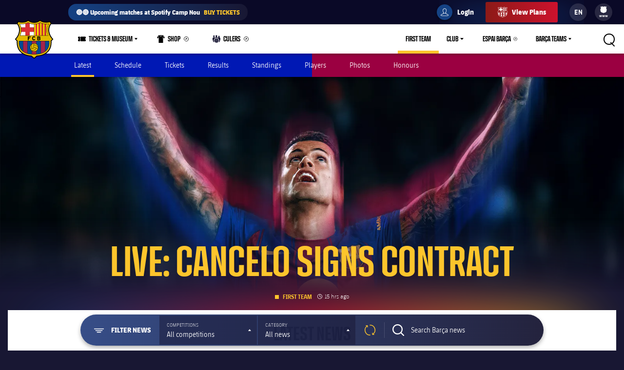

--- FILE ---
content_type: text/html;charset=utf-8
request_url: https://www.fcbarcelona.com/en/football/first-team/news
body_size: 46146
content:
<!DOCTYPE html>

<html lang="en">
<head>
    
    <meta name="twitter:title" content="News - FC Barcelona Official Channel"/>
<meta property="og:type" content="website"/>
<meta name="description" content="First hand information on the Barça football first team. News on Lamine Yamal, Lewandowski, Pedri and all your favourite players."/>
<meta name="twitter:site" content="@FCB"/>
<meta name="twitter:description" content="First hand information on the Barça football first team. News on Lamine Yamal, Lewandowski, Pedri and all your favourite players."/>
<meta name="twitter:card" content="summary_large_image"/>
<meta name="twitter:image" content="https://www.fcbarcelona.com/resources/v3.4.1-7874/i/elements/fcb-share.png"/>
<meta property="og:title" content="News - FC Barcelona Official Channel"/>
<meta property="og:image" content="https://www.fcbarcelona.com/resources/v3.4.1-7874/i/elements/fcb-share.png"/>
<link rel="canonical" href="https://www.fcbarcelona.com/en/football/first-team/news"/>
<title>News - FC Barcelona Official Channel</title>
<meta property="og:description" content="First hand information on the Barça football first team. News on Lamine Yamal, Lewandowski, Pedri and all your favourite players."/>

	<meta charset="UTF-8">
	<meta http-equiv="X-UA-Compatible" content="IE=edge,chrome=1">
    <meta name="mobile-web-app-capable" content="yes">
    <meta name="apple-mobile-web-app-capable" content="yes">
    <meta name="application-name" content="Barça">
    <meta name="apple-mobile-web-app-title" content="Barça">
    <meta name="theme-color" content="#FFFFFF">
    <meta name="msapplication-navbutton-color" content="#FFFFFF">
    <meta name="apple-mobile-web-app-status-bar-style" content="black-translucent">
    <meta name="msapplication-starturl" content="/">
    <meta name="viewport" content="width=device-width, initial-scale=1, shrink-to-fit=no">
    <link rel="manifest" href="/resources/v3.4.1-7874/manifest.json">

    <!-- Set resource version variable on window -->
    <script>
        window.RESOURCE_VERSION = 'v3.4.1-7874';
        console.info( `%c Version: ${ window.RESOURCE_VERSION } `, "background-color: #cd122d; color: #ffffff;" );
    </script>
    <script>window.VIDEO_PERSONALISATION_ENABLED = 'true'</script>
    <script>window.SALESFORCE_SSO = 'true'</script>
    <script>window.OTT_REQUEST = 'web'</script>
    <script>window.FLOW_ID_FREE_VIDEO_MODAL_REGISTER = 'register'</script>
    <script>window.FLOW_ID_FREE_VIDEO_MODAL_LOGIN = 'login'</script>
    <script>window.FLOW_ID_PREMIUM_VIDEO_MODAL_SUBSCRIBE = 'culerspremium'</script>
    <script>window.FLOW_ID_PREMIUM_VIDEO_MODAL_LOGIN = 'login'</script>
    <script>window.TICKET_URL = 'https://frmforms.fcbarcelona.com/entradas-futbol-reg-'</script>
    <script>window.ICONS = 'https://fcbarcelona-static-files.s3.us-east-1.amazonaws.com/icons'</script>
    <script>window.CHECKOUT = 'https://checkout.fcbarcelona.com/c/pay/cs_live_b1JkmH0v2acHDsITwWkhA6SeGfH1aU97x6yEkl8RFXCXPmiPg6PBCI3c3x#fid1d2BpamRhQ2prcSc%[base64]%2FcXdwYHgl'</script>

    <link rel="icon" sizes="192x192" type="image/png" href="/resources/v3.4.1-7874/i/icons/android-icon-192x192.png">

	<link rel="apple-touch-icon-precomposed" sizes="57x57" href="/resources/v3.4.1-7874/i/icons/apple-touch-icon-57x57.png" />
	<link rel="apple-touch-icon-precomposed" sizes="60x60" href="/resources/v3.4.1-7874/i/icons/apple-touch-icon-60x60.png" />
	<link rel="apple-touch-icon-precomposed" sizes="72x72" href="/resources/v3.4.1-7874/i/icons/apple-touch-icon-72x72.png" />
	<link rel="apple-touch-icon-precomposed" sizes="76x76" href="/resources/v3.4.1-7874/i/icons/apple-touch-icon-76x76.png" />
	<link rel="apple-touch-icon-precomposed" sizes="114x114" href="/resources/v3.4.1-7874/i/icons/apple-touch-icon-114x114.png" />
	<link rel="apple-touch-icon-precomposed" sizes="120x120" href="/resources/v3.4.1-7874/i/icons/apple-touch-icon-120x120.png" />
	<link rel="apple-touch-icon-precomposed" sizes="144x144" href="/resources/v3.4.1-7874/i/icons/apple-touch-icon-144x144.png" />
	<link rel="apple-touch-icon-precomposed" sizes="152x152" href="/resources/v3.4.1-7874/i/icons/apple-touch-icon-152x152.png" />

	<link rel="icon" type="image/png" href="/resources/v3.4.1-7874/i/favicon/favicon-196x196.png" sizes="196x196" />

	<link rel="icon" type="image/png" href="/resources/v3.4.1-7874/i/favicon/favicon-16x16.png" sizes="16x16" />
	<link rel="icon" type="image/png" href="/resources/v3.4.1-7874/i/favicon/favicon-32x32.png" sizes="32x32" />
	<link rel="icon" type="image/png" href="/resources/v3.4.1-7874/i/favicon/favicon-96x96.png" sizes="96x96" />
	<link rel="icon" type="image/png" href="/resources/v3.4.1-7874/i/favicon/favicon-128x128.png" sizes="128x128" />
	<link rel="shortcut icon" href="/resources/v3.4.1-7874/i/favicon/favicon.ico" />

	
	

<link rel="preload" href="/resources/v3.4.1-7874/fonts/FC_BARCELONA-Regular.woff2" as="font" crossorigin>
<link rel="preload" href="/resources/v3.4.1-7874/fonts/FC_BARCELONA-Bold.woff2" as="font" crossorigin>
<link rel="preload" href="/resources/v3.4.1-7874/fonts/FC_BARCELONA-Semibold.woff2" as="font" crossorigin>
<link rel="preload" href="/resources/v3.4.1-7874/fonts/FC_BARCELONA-Light.woff2" as="font" crossorigin>
<link rel="preload" href="/resources/v3.4.1-7874/fonts/FC_BARCELONA-Extrabold.woff2" as="font" crossorigin>
<link rel="preload" href="/resources/v3.4.1-7874/fonts/FC_BARCELONACONDENSEDPRO-Regular.woff2" as="font" crossorigin>
<link rel="preload" href="/resources/v3.4.1-7874/fonts/FC_BARCELONACONDENSEDPRO-Bold.woff2" as="font" crossorigin>
<link rel="preload" href="/resources/v3.4.1-7874/fonts/FC_BARCELONACONDENSEDPRO-Semibold.woff2" as="font" crossorigin>
<link rel="preload" href="/resources/v3.4.1-7874/fonts/FC_BARCELONACONDENSEDPRO-Light.woff2" as="font" crossorigin>
<link rel="preload" href="/resources/v3.4.1-7874/fonts/FC_BARCELONACONDENSEDPRO-condensed-Extrabold.woff2" as="font" crossorigin>

<style>

@font-face {
    font-family: fcb-bold;
    src: url('/resources/v3.4.1-7874/fonts/FC_BARCELONA-Bold.eot');
    src: url('/resources/v3.4.1-7874/fonts/FC_BARCELONA-Bold.woff2') format('woff2'), url('/resources/v3.4.1-7874/fonts/FC_BARCELONA-Bold.woff') format('woff'), url('/resources/v3.4.1-7874/fonts/FC_BARCELONA-Bold.ttf') format('truetype'), url('/resources/v3.4.1-7874/fonts/FC_BARCELONA-Bold.svg') format('svg');
    font-weight: normal;
    font-style: normal;
}

@font-face {
    font-family: fcb-extra-bold;
    src: url('/resources/v3.4.1-7874/fonts/FC_BARCELONA-Extrabold.eot');
    src: url('/resources/v3.4.1-7874/fonts/FC_BARCELONA-Extrabold.woff2') format('woff2'), url('/resources/v3.4.1-7874/fonts/FC_BARCELONA-Extrabold.woff') format('woff'), url('/resources/v3.4.1-7874/fonts/FC_BARCELONA-Extrabold.ttf') format('truetype'), url('/resources/v3.4.1-7874/fonts/FC_BARCELONA-Extrabold.svg') format('svg');
    font-weight: normal;
    font-style: normal;
}

@font-face {
    font-family: fcb-light;
    src: url('/resources/v3.4.1-7874/fonts/FC_BARCELONA-Light.eot');
    src: url('/resources/v3.4.1-7874/fonts/FC_BARCELONA-Light.woff2') format('woff2'), url('/resources/v3.4.1-7874/fonts/FC_BARCELONA-Light.woff') format('woff'), url('/resources/v3.4.1-7874/fonts/FC_BARCELONA-Light.ttf') format('truetype'), url('/resources/v3.4.1-7874/fonts/FC_BARCELONA-Light.svg') format('svg');
    font-weight: normal;
    font-style: normal;
}

@font-face {
    font-family: fcb-semi-bold;
    src: url('/resources/v3.4.1-7874/fonts/FC_BARCELONA-Semibold.eot');
    src: url('/resources/v3.4.1-7874/fonts/FC_BARCELONA-Semibold.woff2') format('woff2'), url('/resources/v3.4.1-7874/fonts/FC_BARCELONA-Semibold.woff') format('woff'), url('/resources/v3.4.1-7874/fonts/FC_BARCELONA-Semibold.ttf') format('truetype'), url('/resources/v3.4.1-7874/fonts/FC_BARCELONA-Semibold.svg') format('svg');
    font-weight: normal;
    font-style: normal;
}

@font-face {
    font-family: fcb-regular;
    src: url('/resources/v3.4.1-7874/fonts/FC_BARCELONA-Regular.eot');
    src: url('/resources/v3.4.1-7874/fonts/FC_BARCELONA-Regular.woff2') format('woff2'), url('/resources/v3.4.1-7874/fonts/FC_BARCELONA-Regular.woff') format('woff'), url('/resources/v3.4.1-7874/fonts/FC_BARCELONA-Regular.ttf') format('truetype'), url('/resources/v3.4.1-7874/fonts/FC_BARCELONA-Regular.svg') format('svg');
    font-weight: normal;
    font-style: normal;
}

@font-face {
    font-family: fcb-condensed-bold;
    src: url('/resources/v3.4.1-7874/fonts/FC_BARCELONACONDENSEDPRO-Bold.eot');
    src: url('/resources/v3.4.1-7874/fonts/FC_BARCELONACONDENSEDPRO-Bold.woff2') format('woff2'), url('/resources/v3.4.1-7874/fonts/FC_BARCELONACONDENSEDPRO-Bold.woff') format('woff'), url('/resources/v3.4.1-7874/fonts/FC_BARCELONACONDENSEDPRO-Bold.ttf') format('truetype'), url('/resources/v3.4.1-7874/fonts/FC_BARCELONACONDENSEDPRO-Bold.svg') format('svg');
    font-weight: normal;
    font-style: normal;
}

@font-face {
    font-family: fcb-condensed-extra-bold;
    src: url('/resources/v3.4.1-7874/fonts/FC_BARCELONACONDENSEDPRO-Extrabold.eot');
    src: url('/resources/v3.4.1-7874/fonts/FC_BARCELONACONDENSEDPRO-Extrabold.woff2') format('woff2'), url('/resources/v3.4.1-7874/fonts/FC_BARCELONACONDENSEDPRO-Extrabold.woff') format('woff'), url('/resources/v3.4.1-7874/fonts/FC_BARCELONACONDENSEDPRO-Extrabold.ttf') format('truetype'), url('/resources/v3.4.1-7874/fonts/FC_BARCELONACONDENSEDPRO-Extrabold.svg') format('svg');
    font-weight: normal;
    font-style: normal;
}

@font-face {
    font-family: fcb-condensed-light;
    src: url('/resources/v3.4.1-7874/fonts/FC_BARCELONACONDENSEDPRO-Light.eot');
    src: url('/resources/v3.4.1-7874/fonts/FC_BARCELONACONDENSEDPRO-Light.woff2') format('woff2'), url('/resources/v3.4.1-7874/fonts/FC_BARCELONACONDENSEDPRO-Light.woff') format('woff'), url('/resources/v3.4.1-7874/fonts/FC_BARCELONACONDENSEDPRO-Light.ttf') format('truetype'), url('/resources/v3.4.1-7874/fonts/FC_BARCELONACONDENSEDPRO-Light.svg') format('svg');
    font-weight: normal;
    font-style: normal;
}

@font-face {
    font-family: fcb-condensed-semi-bold;
    src: url('/resources/v3.4.1-7874/fonts/FC_BARCELONACONDENSEDPRO-Semibold.eot');
    src: url('/resources/v3.4.1-7874/fonts/FC_BARCELONACONDENSEDPRO-Semibold.woff2') format('woff2'), url('/resources/v3.4.1-7874/fonts/FC_BARCELONACONDENSEDPRO-Semibold.woff') format('woff'), url('/resources/v3.4.1-7874/fonts/FC_BARCELONACONDENSEDPRO-Semibold.ttf') format('truetype'), url('/resources/v3.4.1-7874/fonts/FC_BARCELONACONDENSEDPRO-Semibold.svg') format('svg');
    font-weight: normal;
    font-style: normal;
}

@font-face {
    font-family: fcb-condensed-regular;
    src: url('/resources/v3.4.1-7874/fonts/FC_BARCELONACONDENSEDPRO-Regular.eot');
    src: url('/resources/v3.4.1-7874/fonts/FC_BARCELONACONDENSEDPRO-Regular.woff2') format('woff2'), url('/resources/v3.4.1-7874/fonts/FC_BARCELONACONDENSEDPRO-Regular.woff') format('woff'), url('/resources/v3.4.1-7874/fonts/FC_BARCELONACONDENSEDPRO-Regular.ttf') format('truetype'), url('/resources/v3.4.1-7874/fonts/FC_BARCELONACONDENSEDPRO-Regular.svg') format('svg');
    font-weight: normal;
    font-style: normal;
}
</style>

	

<link rel="stylesheet" href="/resources/v3.4.1-7874/styles/screen.min.css" />
<div class="simple-embed js-simple-embed">
	<style> 
html {opacity: 1!important;}
[data-menu-origin-type="Barça Teams"] .mega-dropdown__column:last-child, [data-menu-origin-type="Més equips"] .mega-dropdown__column:last-child, [data-menu-origin-type="Más equipos"] .mega-dropdown__column:last-child  {border-left: .1rem solid #29283d;}
/*.js-middle-navigation-menu-item:nth-child(4) {display: none!important;}*/
.content-popup, .modal {z-index: 100;}
.fromhome {color: #154284;background: #FFCA00;padding: 0 8px;border-radius: 4px;margin-left: 6px;font-size: 1.2rem;font-style: italic;text-decoration: none;} 
span.fromhome:hover {text-decoration: none;} 
@media (max-width: 840px){
    .fromhome {color: #D31138;background: #fff;}    
}
</style>

</div>

<div class="simple-embed js-simple-embed">
	<style>
  .footer-sponsors__sponsor--ambilight svg,
  .marketing-partners__logo--ambilight
  {background:url(https://www.fcbarcelona.com/fcbarcelona/photo/2023/05/25/8121b111-9451-4c2e-a380-876bb0085c66/logo-ambilight.svg
) no-repeat center;background-size:contain;}
  .marketing-partners__logo--ambilight {width:11rem;}
  @media (max-width:1025px) {
    .footer-sponsors__sponsor--ambilight {width:20%;}
    .marketing-partners__logo--ambilight {width:11rem;}
  }
  @media (max-width:640px) {
    .footer-sponsors__sponsor--ambilight {width:27%;}
    .marketing-partners__logo--ambilight {width:8rem;}
  }
</style>
</div>

<div class="simple-embed js-simple-embed">
	<style>
	.middle-navigation__item--active .middle-navigation__icon-arrow {display:none;}
</style>
</div>

<div class="simple-embed js-simple-embed">
	<!-- Right padding to left-side menu icons -->
<style>
	@media (min-width: 840px) {
		.middle-navigation--left .icon:first-of-type {
			margin-right: .6rem;
			min-width: 1.6rem;
		}
	}
</style>
</div>


    











<script type="application/ld+json">
    {
        "@context": "http://schema.org",
        "@type": "Organization",
        "name": "FC Barcelona",
        "logo": "https://www.fcbarcelona.com/resources/v3.4.1-7874/i/elements/fcb-meta-logo.png",
        "url" : "https://www.fcbarcelona.com",
        "sameAs": [
            "https://www.facebook.com/fcbarcelona",
            "https://twitter.com/FCBarcelona",
            "http://instagram.com/fcbarcelona",
            "https://www.youtube.com/fcbarcelona",
            "https://plus.google.com/116151548242653888082/posts",
            "https://www.linkedin.com/company-beta/37347/",
            "https://www.pinterest.es/fcbarcelona/"
        ],
        "address": {
            "@type": "PostalAddress",
            "addressLocality": "Barcelona, Spain",
            "postalCode": "08028",
            "streetAddress": "C. d'Aristides Maillol, 12"
        }
    }
</script>







    
    
<script src="//translations.platform.pulselive.com/fcbarcelona/en.js" charset="UTF-8"></script><script>
    window['gtag_enable_tcf_support'] = true;
</script>
<script>
    // eslint-disable-next-line no-unused-vars
    var ANALYTICS_HELPER = (function( ) {

        var teamTypeTranslations = {
            'barca-b': 'Barca B',
            'womens-football': 'Femeni',
            'womens': 'Femeni',
            'women': 'Femeni',
            'femeni-a': 'Femeni',
            'femenino-a': 'Femeni',
            'football-feminin': 'Femeni',
            'fc-barcelona-u19a': 'Juvenil A',
            'fc-barcelona-u19b': 'Juvenil B',
            'juvenil-a': 'Juvenil A',
            'juvenil-b': 'Juvenil B',
            'primer-equip': 'Primer equip',
            'primer-equipo': 'Primer equip',
            'first-team': 'Primer equip',
            'formatiu-femeni': 'Formatiu',
            'formativo-femenino': 'Formatiu',
            'formatiu-masculi': 'Formatiu',
            'formativo-masculino': 'Formatiu',
            'barca-youth': 'Formatiu'
        };

        var sportTranslations = {
            'basketball': 'Basquet',
            'handball': 'Handbol',
            'futsal': 'Futsal',
            'roller-hockey': 'Hoquei patins',
            'football': 'Futbol'
        };

        var TABLET_BREAKPOINT = 840;
        var PHABLET_BREAKPOINT = 640;
        var ONE_SECOND_IN_MS = 1000;
        var ONE_MINUTE_IN_SECS = 60;
        var ONE_HOUR_IN_MINS = 60;
        var ONE_DAY_IN_HOURS = 24;
        var COOKIE_AUTH_NAME = 'fcb-sso-identity';
        var COOKIE_UUID_NAME = 'fcb-sso-uuid';
        var COOKIE_LOGIN_NAME = 'fcb-sso-login';
        var COOKIE_ENTITLEMENTS_NAME = 'fcb-sso-entitlements';
        var WEBVEW_COOKIE_NAME = 'webviewCookie';

        var USER_TYPE = {
            NOT_LOGGED_IN: 'general',
            REGISTERED: 'fan',
            SUBSCRIBED: 'subscriptor' 
        };

        var SUBSCRIPTION_TYPE = {
            FREE: 'barca tv free',
            PREMIUM: 'premium'
        };

        window.eventListToTracking = [];
        window.eventListSent = [];

        var fireAnalyticsOnElement = function( evt, callback ) {
            if ( evt.which === CONSTANTS.KEY_CODES.ENTER || evt.type === 'click' ) {
                var type = evt.currentTarget.getAttribute( 'data-analytics-type' );
                var section = evt.currentTarget.getAttribute( 'data-analytics-section' );
                var event = evt.currentTarget.getAttribute( 'data-analytics-event' );

                eventosDTM( type, section, event );
            }
        };

        var addEventListeners = function ( elements ) {
            var typesToUse = [ 'click', 'keypress' ];

            /*
             * Allows us to call this method dynamically. For _ rendered HTML, pass in the newly created elements to check
             * whether any listeners need adding. Example is in article-modal.js
             */
            if ( typeof elements === 'undefined' ) {
                elements = document.querySelectorAll( '[data-analytics="true"]' );
            }

            // if analytics have already been initialized, don't do it twice
            var els = [].slice.call(elements).filter( function( el ) {
                return el.getAttribute( 'data-analytics-initialised' ) !== 'true';
            } );

            for ( var i = 0; i < els.length; i++ ) {
                (function () {
                    for ( var j = 0; j < typesToUse.length; j++ ) {
                        els[ i ].addEventListener( typesToUse[ j ], fireAnalyticsOnElement );
                        els[ i ].setAttribute( 'data-analytics-initialised', 'true' );
                    }
                })();
            }
        };

        var eventosDTM = function( type, section, event ) {
    		if ( typeof _satellite === 'undefined' ) {
    			return console.warn('Unable to fire analytics event, analytics disabled.');
    		}

    		_satellite.setVar({ catFCB: type, actFCB: section, labelFCB: event});
    		_satellite.track('scEvent');
        };        
        
        var eventosDTMstoriesMultiple = function( eventCategory, eventAction, eventLabel, seccio, format, storyName, storyTile ) {
            if ( typeof _satellite === 'undefined' ) {
                return console.warn('Unable to fire analytics event, analytics disabled.');
            }

            var objEvento = {
                key : Date.now().toString() + (Math.floor(Math.random() * 9999999999) + 1).toString(),
                catFCB: eventCategory,
                actFCB: eventAction,
                labelFCB: eventLabel,
                sectionFCB: seccio,
                sTypeFCB: format,
                sNameFCB: storyName,
                sTileFCB: storyTile 
           };
            window.eventListToTracking.push(objEvento);
           _satellite.track('scEventListStories');
        };

        var eventosDTMmultiple = function( type, section, event ) {
            if ( typeof _satellite === 'undefined' ) {
                return console.warn('Unable to fire analytics event, analytics disabled.');
            }

            var objEvento = {
                key : Date.now().toString() + (Math.floor(Math.random() * 9999999999) + 1).toString(),
                catFCB: type,
                actFCB: section,
                labelFCB: event
            };
            window.eventListToTracking.push(objEvento);
            _satellite.track('scEventList');
        };

        var eventosDTMstories = function( eventCategory, eventAction, eventLabel, seccio, format, storyName, storyTile ) {
            if ( typeof _satellite === 'undefined' ) {
                return console.warn('Unable to fire analytics event, analytics disabled.');
            }

          _satellite.setVar({
                catFCB: eventCategory,
                actFCB: eventAction,
                labelFCB: eventLabel,
                sectionFCB: seccio,
                sTypeFCB: format,
                sNameFCB: storyName,
                sTileFCB: storyTile
            });
           _satellite.track('scEventStories');
       }

        var generateDataLayer = function ( analyticsModel ) {
            var contingut = {
                acces: 'general'
            }
            if ( analyticsModel.seccio ) {
                contingut.seccio = analyticsModel.seccio;
            };
            if ( analyticsModel.subseccio ) {
                contingut.subseccio = analyticsModel.subseccio;
            };
            return _mergeObjects( generateDefaultLayer( analyticsModel ), {
                contingut: contingut
            } );
        };

        var generateNewsDataLayer = function ( analyticsModel, isModal ) {
            var tags = _getTags(analyticsModel.tags);
            var newsDataLayer = _mergeObjects(generateDefaultLayer(analyticsModel), {
                contingut: {
                    seccio: _getSection('news', tags),
                    subseccio: _getSubSection(tags || ''),
                    format: 'noticia',
                    etiqueta: tags,
                    tempsLectura: _getReadingTime(analyticsModel.duration),
                    autor: analyticsModel.author || '',
                    dataPublicacio: _getPublishDate(analyticsModel.publishFrom),
                    destacat: analyticsModel.isFeatured || false,
                    diesDesdePublicacio: _getDaysSincePublishDate(analyticsModel.publishFrom),
                    videoPerNoticia: _getNumberOfVideosOnArticle( isModal ),
                    multimedia: _getMultimediaTypes( isModal ),
                    titol: analyticsModel.titol,
                }
            });

            var matchReference = _getMatchReference(analyticsModel.references);

            if ( matchReference ) {
                newsDataLayer.nomEvent = matchReference;
            }

            return newsDataLayer;
        };

        var generateGalleryDataLayer = function ( analyticsModel ) {
            var tags = _getTags(analyticsModel.tags);
            var galleryDataLayer = _mergeObjects(generateDefaultLayer(analyticsModel), {
                contingut: {
                    seccio: _getSection('photo-galleries', tags),
                    subseccio: _getSubSection(tags),
                    format: 'galeria'
                }
            });

            var matchReference = _getMatchReference(analyticsModel.references);

            if ( matchReference ) {
                galleryDataLayer.nomEvent = matchReference;
            }

            return galleryDataLayer;
        };

    	var generateBaseVideoDataLayer = function ( analyticsModel ) {
    		return _mergeObjects(generateDefaultLayer(analyticsModel), {
               contingut: {
                   seccio: _getSection('video')
               },
               video: {}
           });
    	};

        var generateDefaultLayer = function ( analyticsModel ) {
            var pageName = analyticsModel.pageName || window.location.href;

            var usuariVars = typeof fcbDL !== 'undefined' && Object.prototype.toString.call( fcbDL.usuari ) === '[object Object]' ? fcbDL.usuari : {};

            var userUUID = getCookie( COOKIE_UUID_NAME );
            var userLogin = getCookie( COOKIE_LOGIN_NAME );

            var model = {
                usuari: _mergeObjects( usuariVars, {
                    tipusUsuari: getUserType()
                } ),
                contingut: {
                    idioma: _getLanguage( analyticsModel.language ),
                    canal: getDeviceType(),
                    URL: window.location.href,
                    pageName: pageName,
                    error404: 'FALSE',
                    error500: 'FALSE',
                },
                ecommerce: {
                    plataforma: 'pulse',
                }
            }

            if ( analyticsModel.seccio ) {
                model.contingut.seccio = analyticsModel.seccio;
            }
            if ( analyticsModel.subseccio ) {
                model.contingut.subseccio = analyticsModel.subseccio;
            }

            if ( userUUID ) {
                var idUsuari = 'barcafans-' + userUUID;
                model.usuari.idUsuari = idUsuari;
            }

            return model;
        };

        var contentHasTag = function( tags, tagName ) {

            if ( !tags ) return false;

            return tags.some( function( tag ) {
                return tag.label === tagName;
            } );
        };

    	var generateCheckoutDataLayer = function ( analyticsModel ) {
        	if ( !analyticsModel.userEmail ) {
        	    return;
        	}

            var pageNameSplit = analyticsModel.pageName.split( '?' ) || window.location.href.split( '?' );
            var coupon = analyticsModel.couponId !== null ? 'eVar27=' + analyticsModel.couponId + '|' : '';
            var checkoutDataLayer = _mergeObjects(generateDefaultLayer(analyticsModel), {
                usuari: {
                    tipusUsuari: 'subscriptor',
                    tipusSubscripcio: 'premium',
                    email: analyticsModel.userEmail
                },
                contingut: {
                    pageName: pageNameSplit[0],
                    URL: analyticsModel.pageName || window.location.href,
                    categoriaSite: 'Checkout-Premium',
                    idioma: analyticsModel.language ? analyticsModel.language.toUpperCase() : 'EN',
                    canal: 'desktop',
                    error404: 'FALSE',
                    error500: 'FALSE'
                },
                ecommerce: {
                    plataforma: 'stripe',
                    preuOriginal: analyticsModel.originalPrice,
                    metodoPago: analyticsModel.paymentMethod,
                    producto:  [ 'culers;PMAnnual;1;' + analyticsModel.originalPrice + ';;' + coupon + 'evar115=false' ],
                    tpvType: 'stripe',
                    transactionId: analyticsModel.transactionId
                }
            });

            return checkoutDataLayer;
    	};

        var generateVideoDataLayer = function ( analyticsModel ) {
            var tags = _getTags(analyticsModel.tags);
            var unknown = 'No informat';
            var videoDataLayer = _mergeObjects(generateDefaultLayer(analyticsModel), {
                contingut: {
                    seccio: _getSection('video'),
                    subseccio: _getVideoSubsection( analyticsModel.tags ),
                    etiqueta: tags,
                    acces: _getEntitlement( analyticsModel.tags )
                }
            });

            videoDataLayer.video = {
                name: analyticsModel.title,
                id: analyticsModel.id,
                audio: unknown,
                duracio: contentHasTag( analyticsModel.tags, 'content-type-video--live' ) ? 'live' : analyticsModel.duration || unknown,
                streaming: contentHasTag( analyticsModel.tags, 'content-type-video--live' ) ? 'live' : 'on demand',
                playerQuality: unknown,
                dataEvent: new Date().toDateString() || unknown,
                dataPublicacio: _getPublishDate(analyticsModel.publishFrom) || unknown,
                diesDesdePublicacio: contentHasTag( analyticsModel.tags, 'content-type-video--live' ) ? 'zero' : _getDaysSincePublishDate(analyticsModel.publishFrom) || unknown,
                relacionat: analyticsModel.viaRelatedContent + '' || 'false',
                competicio: _getCompetitionId(analyticsModel.references),
                categoria: _getTags(analyticsModel.tags),
                suscripcio: getVideoEntitlement( analyticsModel.tags ),
                temporada: unknown
            }

            return videoDataLayer;
        };

        var getVideoEntitlement = function( tags = [] ) {
            var returnTagLabel = 'obert';
            for ( var i = 0; i < tags.length; i++ ) {
                var tag = tags[ i ];

                if ( !tag.label ) {
                    continue;
                }

                if ( tag.label === 'entitlement-type-premium' ) {
                    return 'paid';
                } else if ( tag.label === 'entitlement-type-barca-fans' ) {
                    returnTagLabel = 'registre';
                }
            }

            return returnTagLabel;
        };

        var getParam = function ( name ) {

            name = name.replace(/[\[]/, '\\\[').replace(/[\]]/, '\\\]');
            var regexS = '[\\?&]' + name + '=([^&#]*)';
            var regex = new RegExp(regexS);
            var results = regex.exec(window.location.search);
            if ( results === null ) {
                return '';
            }
            return decodeURIComponent(results[ 1 ].replace(/\+/g, ' '));
        }

        var getDeviceType = function () {

            var webviewCookie = getCookie( WEBVEW_COOKIE_NAME );

            if (getParam('canal') === 'web-view' || getParam('webview') === 'true' || webviewCookie) {
                return 'app-webview';
            } else if (getParam('canal') === 'MainApp') {
                return 'Main App';
            } else if (getParam('canal') === 'app-socis') {
                return 'Socis App';
            } else if ( window.innerWidth <= TABLET_BREAKPOINT && window.innerWidth >= PHABLET_BREAKPOINT ) {
                return 'tablet';
            } else if ( window.innerWidth <= PHABLET_BREAKPOINT ) {
                return 'mobile';
            } else {
                return 'desktop';
            }
        };

        var getDobDetails = function getDobDetails( dobString ) {
            if ( dobString ) {
                var birthDate = new Date( dobString );
                var birthYear = birthDate.getFullYear();
                if ( !isNaN( birthYear ) ) {
                    var ONE_YEAR = 3.154e+10;
                    return {
                        birthYear,
                        age: Math.floor( ( Date.now() - birthDate.getTime() ) / ONE_YEAR )
                    };
                }
            }
        };

        var getCookie = function( name ) {
            var reg = new RegExp(name + "=([^;]+)");
            var value = reg.exec(document.cookie);
            return (value != null) ? unescape(value[1]) : null;
        }

        var getUserType = function () {
            if ( getCookie( COOKIE_AUTH_NAME ) ) {
                var entitlementsCookie = getCookie( COOKIE_ENTITLEMENTS_NAME );
                if ( entitlementsCookie && entitlementsCookie !== 'false' ) {
                    return USER_TYPE.SUBSCRIBED;
                }
                return USER_TYPE.REGISTERED;
            }
            return USER_TYPE.NOT_LOGGED_IN;
        }

        var _getDaysSincePublishDate = function ( publishFrom ) {
            var publishDate = publishFrom || 0;

            return Math.floor((new Date() - new Date(publishDate)) / (ONE_SECOND_IN_MS * ONE_MINUTE_IN_SECS * ONE_HOUR_IN_MINS * ONE_DAY_IN_HOURS));
        };

        var _getEntitlement = function ( tags ) {
            if (contentHasTag( tags, 'entitlement-type-barca-fans' )) {
                return 'registre';
            } else if (contentHasTag( tags, 'entitlement-type-premium' )) {
                return 'paid';
            }

            return 'general';
        };

        var _getLanguage = function ( language ) {
            var lang = language || 'en';
            return lang === 'ja' ? 'JP' : lang.toUpperCase();
        };

        var _getCompetitionId = function ( references ) {
            var refs = references || [];

            var competititionId = refs.find(function (reference) {
                var type = reference.contentReference ? reference.contentReference.contentType : reference.type;
                return type === 'FOOTBALL_COMPETITION';
            });

            if ( competititionId ) {
                return competititionId.contentReference ? competititionId.contentReference.reference : competititionId.id;
            }

            return 'No informat';
        };

        var _getMatchReference = function ( references ) {
            var refs = references || [];
            var matchReference = refs.find(function (reference) {
                return reference.contentReference === 'FOOTBALL_FIXTURE';
            });

            if ( matchReference ) {
                return matchReference.reference;
            }

            return null;
        };

        var _getNumberOfVideosOnArticle = function ( isModal ) {
            var articleCls = isModal ? '.article-modal' : '.article';
            var numberOfVideos = document.querySelectorAll(articleCls + ' [data-widget="video-player-embeddable"]').length;
            return numberOfVideos === 0 ? 'zero' : numberOfVideos;
        };

        var _getMultimediaTypes = function ( isModal ) {
            var articleCls = isModal ? '.article-modal' : '.article';
            var hasVideos = document.querySelector(articleCls + ' [data-widget="video-player-embeddable"]') !== null;
            var hasPhotos = document.querySelector(articleCls + ' .embeddable-photo') !== null;
            var multimedia = hasVideos ? 'videos' : '';
            if ( hasPhotos && hasVideos ) {
                return 'fotos | videos';
            }

            return hasPhotos ? 'fotos' : multimedia;
        };

        var _getPublishDate = function ( publishFrom ) {
            return new Date(publishFrom || 0).toDateString();
        };

        var _getReadingTime = function ( duration ) {
            return Math.floor((duration || 0) / ONE_MINUTE_IN_SECS);
        };

        var _getSection = function ( type, tagString ) {
            if ( type === 'video' ) {
                return "barca tv";
            } else if ( window.coreFCBDL && coreFCBDL.contingut.seccio ) {
                return coreFCBDL.contingut.seccio;
            } else if ( tagString ) {
                return _getCategoryByTag( tagString, sportTranslations );
            }
        };

        var _getSubSection = function ( tagString ) {
            return _getCategoryByTag( tagString, teamTypeTranslations );
        };

        var _getCategoryByTag = function ( tagString, tagGroup ) {
            var tags = tagString.split( '|' );
            for ( var i = 0; i < tags.length; i++ ) {
                var category = tags[ i ].replace( 'content-category-', '' );
                if ( tagGroup[ category ] ) {
                    return tagGroup[ category ];
                }
            }
        };

        var _getTags = function ( tagsArray ) {
            var tags = tagsArray || [];

            if ( tags.length === 1 ) {
                return tags[ 0 ].label;
            }

            return tags.map(function ( tag ) {
                return tag.label;
            }).join('|').trim();
        };

        var _getTagCategories = function ( tagsArray ) {

            if ( !tagsArray || tagsArray.length === 0 ) {
                return '';
            }

            var tagCategories = [];

            for ( var i = 0; i < tagsArray.length; i++ ) {
                if ( tagsArray[ i ].label.indexOf('content-category') !== -1 ) {
                    tagCategories.push(tagsArray[ i ].label);
                }
            }

            return tagCategories.join('|');
        };

        var _getVideoSubsection = function( tagsArray ) {

            if ( !tagsArray || tagsArray.length === 0 ) {
                return '';
            }

            var subsectionPrefix = 'ott-subsection-';
            for ( var i = 0; i < tagsArray.length; i++ ) {
                if ( tagsArray[ i ].label.indexOf( subsectionPrefix ) === 0 ) {
                    return tagsArray[ i ].label.replace( subsectionPrefix, '' );
                }
            }
            return '';
        };

        var _mergeObjects = function ( baseObject, roofObject ) {
            var baseKeys = Object.keys(baseObject);
            if ( _isPlainObject( baseObject ) && _isPlainObject( roofObject ) ) {
                for ( var i = 0; i < baseKeys.length; i++ ) {
                    var key = baseKeys[ i ];

                    if ( !roofObject.hasOwnProperty(key) ) {
                        roofObject[ key ] = baseObject[ key ];
                    } else {
                        roofObject[ key ] = _mergeObjects( baseObject[ key ], roofObject[ key ] );
                    }
                }
            }

            return roofObject;
        };

        var _isPlainObject = function (obj) {
            return Object.prototype.toString.call(obj) === '[object Object]';
        };

        var _tagsContains = function ( tags, tagsToMatch ) {
            for ( var i = 0; i < tagsToMatch.length; i++ ) {

                if ( tags.includes(tagsToMatch[ i ]) ) {
                    return true;
                }
            }

            return false;
        };

        return {
            addEventListeners: addEventListeners,
            fireAnalyticsOnElement: fireAnalyticsOnElement,
            eventosDTM: eventosDTM,
            eventosDTMmultiple: eventosDTMmultiple,
            eventosDTMstories: eventosDTMstories,
            eventosDTMstoriesMultiple: eventosDTMstoriesMultiple,
            generateDataLayer: generateDataLayer,
            generateBaseVideoDataLayer: generateBaseVideoDataLayer,
            generateSportDataLayer: generateDefaultLayer,
            generateNewsDataLayer: generateNewsDataLayer,
            generateGalleryDataLayer: generateGalleryDataLayer,
            generateCheckoutDataLayer: generateCheckoutDataLayer,
            generateVideoDataLayer: generateVideoDataLayer,
            generateDefaultLayer: generateDefaultLayer,
            getDeviceType: getDeviceType,
            getDobDetails: getDobDetails,
            getUserType: getUserType,
            CONSTANTS: {
                USER_TYPE: USER_TYPE,
                SUBSCRIPTION_TYPE: SUBSCRIPTION_TYPE
            }
        };

    })();
</script>

<!-- Adobe Tag Manager -->
<script>
    //prehiding snippet for Adobe Target with asynchronous Launch deployment
    (function(g,b,d,f){var ci=b.cookie.indexOf("CookieConsent");if(ci>-1){if(b.cookie.slice(ci).split(";")[0].indexOf("statistics:true")>-1){(function(a,c,d){if(a){var e=b.createElement("style");e.id=c;e.innerHTML=d;a.appendChild(e);}})(b.getElementsByTagName("head")[0],"at-body-style",d);setTimeout(function(){var a=b.getElementsByTagName("head")[0];if(a){var c=b.getElementById("at-body-style");c&&a.removeChild(c);}},f);}}})(window,document,"body {opacity: 0 !important}",3e3);

    var adobeScript = document.createElement('script');
    adobeScript.type = 'text/javascript';
    adobeScript.async = true;
    adobeScript.src = "//assets.adobedtm.com/launch-EN34cf030df5534d6395af8319e4d4561c.min.js";
    document.getElementsByTagName('head')[0].appendChild( adobeScript );

    var sectionOverride, subsectionOverride;
    if( document.head && document.head.querySelector ) {
        var sectionTag = document.head.querySelector( 'meta[name="analytics:section"]' );
        if ( sectionTag && sectionTag.getAttribute( 'content' ) ) {
            sectionOverride = sectionTag.getAttribute( 'content' );
        }
        sectionTag = document.head.querySelector( 'meta[name="analytics:subsection"]' );
        if ( sectionTag && sectionTag.getAttribute( 'content' ) ) {
            subsectionOverride = sectionTag.getAttribute( 'content' );
        }
    }

    try {
        fcbDL = ANALYTICS_HELPER.generateSportDataLayer( {
            language: "en",
            seccio: sectionOverride || "Futbol",
            subseccio: subsectionOverride || "Primer equip"
        } );
    } catch (err) {
        fcbDL = ANALYTICS_HELPER.generateDefaultLayer( {
            language: 'en',
            seccio: sectionOverride,
            subseccio: subsectionOverride
        } );
        console.warn('Unable to create fcbDL object', err);
    }

    window.coreFCBDL = fcbDL;

    // Adds user's unique ID to the end of an href so they can be tracked across Barca properties
    setTimeout( function() {

        var barcaDomains = [
            "dev-fcb-en.pulselive.com",
            "test-fcb-en.pulselive.com",
            "fcbarcelona.com",
            "fcbarcelona.cat",
            "fcbarcelona.es",
            "fcbarcelona.fr",
            "fcbarcelona.jp",
            "fcbarcelona.cn",
            "fcbarcelona.co.it",
            "fcbarcelona.co.de",
            "barcainnovationhub.com"
        ];
        var visitor = Visitor.getInstance("7BEDF655569E15537F000101@AdobeOrg", {
          trackingServer: "smetrics.fcbarcelona.com",
          trackingServerSecure: "smetrics.fcbarcelona.com",
          marketingCloudServer: "smetrics.fcbarcelona.com",
          marketingCloudServerSecure: "smetrics.fcbarcelona.com"
        });
        barcaDomains.forEach(function(domain) {
          var domainRegex = RegExp(domain);
          if (!domainRegex.test(location.hostname)) {
            hrefSelector = '[href*="' + domain + '"]';
            document.querySelectorAll(hrefSelector).forEach(function(href) {
              href.addEventListener('mousedown', function(event) {
                var destinationURLWithVisitorIDs = visitor.appendVisitorIDsTo(event.currentTarget.href)
                event.currentTarget.href = destinationURLWithVisitorIDs.replace(/MCAID%3D.*%7CMCORGID/, 'MCAID%3D%7CMCORGID');
              });
            });
          }
        });
    }, 1000);
</script>




<script>

    if ( typeof ANALYTICS_HELPER !== 'undefined' ) {

            var section = 'Primer equip';

        var dataLayerObject = {
            'idioma': "en",
            'canal': ANALYTICS_HELPER.getDeviceType(),
            'seccio': section
        };

        dataLayer = [dataLayerObject];
    }

</script>

<script>
    window.FOOTBALL_CONFIG = {};
    FOOTBALL_CONFIG.ALLOWED_COMPETITIONS = ['EU_CL','ES_PL','ES_SC','ES_JG','ES_CR','IG_CF','WO_CL','ES_PF','ES_CRA','ES_SF','IG_FW','WO_CC','EU_UC'];
    FOOTBALL_CONFIG.KNOCKOUT_COMPETITIONS = ['EU_CL','ES_SC','ES_CR','EU_SC','IG_CL','ES_JG','ES_CT','WO_CL','ES_CRA','ES_SF','EU_UC'];
    FOOTBALL_CONFIG.MATCHES_FILTER_COMPSEASONS = [501,492,490,424,491,488,461,467,513,507,473,499,520,583,556,589,724,712,828,792,776,830];
    FOOTBALL_CONFIG.PLAYER_STATS_COMPETITIONS = [2,21,23,24,25,29,3];
    FOOTBALL_CONFIG.PLAYER_STATS_COMPSEASONS = [828,792,830,829,850];
    FOOTBALL_CONFIG.IGNORED_COMPSEASONS = [270,203];
    FOOTBALL_CONFIG.CURRENT_SEASON_LABEL = "2025/2026";
    FOOTBALL_CONFIG.HOME_TEAM_IDS = [49,1890];
</script>


<div class="check-out" data-widget="checkout" data-script="fcb_sso" data-cta-class="js-premium-cta" data-product-id="Culers_Premium-80c2e15"></div>
<script id="storyteller-script" type="text/javascript" data-src="https://storyteller.azureedge.net/javascript-sdk/10.3.5/dist/storyteller.min.js" src="https://content.usestoryteller.com/javascript-sdk/10.3.5/dist/storyteller.min.js"></script>

    
<!-- Google Tag Manager -->
<script>
    (function(w,d,s,l,i){w[l]=w[l]||[];w[l].push({'gtm.start':
    new Date().getTime(),event:'gtm.js'});var f=d.getElementsByTagName(s)[0],
    j=d.createElement(s),dl=l!='dataLayer'?'&l='+l:'';j.async=true;j.src=
    'https://www.googletagmanager.com/gtm.js?id='+i+dl;f.parentNode.insertBefore(j,f);
    })(window,document,'script','dataLayer','GTM-TR7BQW');
</script>
<!-- End Google Tag Manager -->

    

    <!-- Service Worker Registration -->
    <script type="text/javascript">
        "serviceWorker" in navigator && window.addEventListener( "load" , function() {
            navigator.serviceWorker.register("/sw.js?resourcesPath=v3.4.1-7874")
            .then(
                function( e ) {
                    console.log("ServiceWorker successfully registered with scope: ",e.scope)
                },
                function( e ){
                    console.error( "ServiceWorker registration failed: ", e )
                }
            )
        });
    </script>
    
    <style>
        .mdc-breakdown,
        .mdc-leaderboard,
        .mdc-scroll-to-leaderboard {
            display: none;
        }
    
    
        .article-modal {
            z-index: 60;
        }

        .branding-bar {
            background: linear-gradient(270deg, #9b0041 0, #9b0041 48%, #0018b4 52%, #0018b4) !important;
        }
        
        .secondary-navigation-mobile__icon.secondary-navigation-mobile__icon--nextmatch.icon {
            width: 3.6rem;
        }

        @media (max-width: 640px) {
            
            .filters-mobile {
                z-index: 70;
            }
        
            .filters__container {
                z-index: 80;
            }
            
            .modal--article-open.modal-fade .filters__container {
                z-index: 60;
            }
        }
        
        @media (max-width: 840px) {
            .mobile-quick-nav__item {
                font-size: 2.1rem;
            }
        }
        
            .navigation-fixed-container--hide-secondary .navigation:after {        
            background: linear-gradient(90deg, #0018b4 50%, #9b0041 0) !important;
            
        }
        
        
    </style>

    
</head>
<body class="fcb-site">

	<!-- used on desktop -->

<div class="navigation-fixed-container  js-navigation-fixed-container mobile-message" data-script="fcb_navigation" data-widget="navigation">
    <div id="mobile-nav" class="main-mobile-navigation js-premium-check">
        <div class="main-mobile-navigation__mobile-message js-mobile-message">
            

    <div class="top-slim-message-container"
        data-widget="nav-message"
        data-script="fcb_navigation">
        <a href="https://www.fcbarcelona.com/en/tickets/football?int=WB_25-26_K11-12&btm_source=WebBarca&btm_medium=NativeRibbon&btm_campaign=FUTMASC-SINGLEGAMETICKETS_EN_TKT_FUT_WW"
            class="top-slim-message top-slim-message--link is-mobile js-message "
            data-analytics="true"
            data-analytics-type="missatge-alerta"
            data-analytics-section="click"
            data-analytics-event="🔵🔴 Upcoming matches at Spotify Camp Nou"
            data-hide-on-click="false"
            data-entitlement-type="free"
            data-promo-id="fcb-nav-message-4064340"
             >
        🔵🔴 Upcoming matches at Spotify Camp Nou
            <span class="top-slim-message__link-text">BUY NOW</span>
        </a>
    </div>

        </div>
        <div class="main-mobile-navigation__fixed-section js-fixed-container">
            <div class="main-mobile-navigation__mobile-logo-menu-container">
                <a href="/en/" class="main-mobile-navigation__mobile-logo-container" title="Visit www.fcbarcelona.com">
                    <div class="main-mobile-navigation__mobile-logo">
                        
<svg class="icon "><use xmlns:xlink="http://www.w3.org/1999/xlink" xlink:href="/resources/v3.4.1-7874/i/svg-output/icn.svg#fc-barcelona"></use></svg>
<span class="visually-hidden">label.aria.barcelonabadge</span>


                    </div>
                </a>
                
<div class="user-options" data-widget="user-options">

    <button class="user-options__mobile-cta-open js-mobile-cta-open"
        data-analytics="true" 
        data-analytics-type="top-men" 
        data-analytics-section="go-to-login"
        data-analytics-event="culers">
	<svg class="icon " >
		<use xmlns:xlink="http://www.w3.org/1999/xlink" xlink:href="/resources/v3.4.1-7874/i/svg-output/icn.svg#user"></use>
	</svg>
    <span class="visually-hidden">user</span>
        Culers
        <span class="visually-hidden">label.aria.culers</span>
    </button>

    <div class="user-options__membership-icon u-hide-tablet" >
        <a href="/en/culers" 
            class="user-options__upgrade"
            data-analytics="true"
            data-analytics-type="top-menu"
            data-analytics-section="upgrade-to-premium"
            data-analytics-event="barcatv"
            data-flow-id-subscribe="culerspremium">
            Upgrade to PREMIUM
        </a>
    <img class="user-options__svg-icon user-options__svg-icon--premium" src="/resources/v3.4.1-7874/i/svg-files/account/culers-premium.svg" alt="">
        <span class="visually-hidden">Culers</span>
    </div>

    <button class="user-options__account js-account" role="button">
        <div class="user-options__account-avatar-container js-account js-account-avatar-container u-hide"
            data-analytics="true" 
            data-analytics-type="top-men" 
            data-analytics-section="go-to-private-area"
            data-analytics-event="my-account">
            <div class="user-options__account-avatar js-account-avatar"></div>
        </div>
        <span class="user-options__name-holder user-options__name-holder--premium js-account">
            <span class="user-options__account-text user-options__account-text--desktop js-account-text-desktop"></span>
            <span class="user-options__account-text user-options__account-text--mobile js-account-text-mobile"></span>
            <span class="user-options__upgrade u-show-tablet">Upgrade</span>
        </span>
        <span class="user-options__name-holder user-options__name-holder--upgrade js-barca-videos-subscribe"
            data-analytics="true"
            data-analytics-type="top-menu"
            data-analytics-section="upgrade-to-premium"
            data-analytics-event="barcatv"
            data-flow-id-subscribe="culerspremium">
            <span class="user-options__account-text user-options__account-text--desktop js-account-text-desktop"></span>
            <span class="user-options__account-text user-options__account-text--mobile js-account-text-mobile"></span>
            <span class="user-options__upgrade u-show-tablet">Upgrade</span>
        </span>
	</button>

    <div class="user-options__buttons-wrapper">
        <div class="user-options__button-container user-options__button-container--login">
            <button class="user-options__button js-login"
                data-analytics="true" 
                data-analytics-type="login" 
                data-analytics-section="login-boto" 
                data-analytics-event="header"
                data-flow-id-login="login"
            >
                <span class="user-options__user-icon">
	<svg class="icon " >
		<use xmlns:xlink="http://www.w3.org/1999/xlink" xlink:href="/resources/v3.4.1-7874/i/svg-output/icn.svg#user"></use>
	</svg>
    <span class="visually-hidden">user</span>
                </span>
                <span class="visually-hidden">label.aria.culers</span>
                Login
            </button>
        </div>
        <div class="user-options__button-container user-options__button-container--register">
            <button class="user-options__button js-register"
                data-analytics="true" 
                data-analytics-type="register" 
                data-analytics-section="register-boto" 
                data-analytics-event="header"
                data-flow-id-register="register"
            >
	<svg class="icon user-options__barca-icon" >
		<use xmlns:xlink="http://www.w3.org/1999/xlink" xlink:href="/resources/v3.4.1-7874/i/svg-output/icn.svg#barca-monochrome"></use>
	</svg>
    <span class="visually-hidden">barca-monochrome</span>
                Become A Culer
            </button>
            <button class="user-options__mobile-cta-close js-mobile-cta-close" aria-label="Close">
	<svg class="icon " >
		<use xmlns:xlink="http://www.w3.org/1999/xlink" xlink:href="/resources/v3.4.1-7874/i/svg-output/icn.svg#close"></use>
	</svg>
    <span class="visually-hidden">close</span>
                <span class="visually-hidden">Close</span>
            </button>
        </div>
	</div>
    
</div>

                
    <div class="mobile-burger-menu  js-burger-menu">
        <div class="burger-menu">
            <div class="burger-menu__icon burger-menu__icon--top"></div>
            <div class="burger-menu__icon burger-menu__icon--middle"></div>
            <div class="burger-menu__icon burger-menu__icon--bottom"></div>
        </div>
        <span class="mobile-burger-menu__title">Menu</span>
    </div>

                <span class="main-mobile-navigation__glow"></span>
            </div>
            <div class="main-mobile-navigation__quick-nav">
                
    <nav class="secondary-navigation-mobile" data-widget="secondary-nav-mobile" data-script="fcb_navigation" aria-label="label.secondarynavigation">
    <div class="secondary-navigation-mobile__item  js-tab">
        <a class="secondary-navigation-mobile__link" href="https://store.fcbarcelona.com/?ext=OCM_420&utm_source=WebBarca&utm_medium=Menu&utm_campaign=MenuWebBarca_ORG_BLM_HOME_OCM_webBarca_TXT_WW_EN" rel="noopener" target="_blank">
                <div class="secondary-navigation-mobile__icon-container">
                    <div class="secondary-navigation-mobile__icon secondary-navigation-mobile__icon--uniform icon"
                         style="background-image:url(https://fcbarcelona-static-files.s3.us-east-1.amazonaws.com/mobile-slider/uniform.svg)"></div>
                    <span class="visually-hidden">uniform</span>
                </div>
            <div class="secondary-navigation-mobile__title">
                Shop
                    <svg class="secondary-navigation-mobile__icon secondary-navigation-mobile__icon--external icon"><use xmlns:xlink="http://www.w3.org/1999/xlink" xlink:href="/resources/v3.4.1-7874/i/svg-output/icn.svg#external"></use></svg>
                    <span class="visually-hidden">label.aria.external</span>
            </div>
        </a>
    </div>
    <div class="secondary-navigation-mobile__item isActive js-tab">
        <a class="secondary-navigation-mobile__link" href="/en/tickets/things-to-do-in-barcelona?int=WB_&btm_source=WebBarca&btm_medium=MainMenu&btm_campaign=TSE_EN_TKT_ALL_WW" >
                <div class="secondary-navigation-mobile__icon-container">
                    <div class="secondary-navigation-mobile__icon secondary-navigation-mobile__icon--ticket-full icon"
                         style="background-image:url(https://fcbarcelona-static-files.s3.us-east-1.amazonaws.com/mobile-slider/ticket-full.svg)"></div>
                    <span class="visually-hidden">ticket-full</span>
                </div>
            <div class="secondary-navigation-mobile__title">
                Tickets & Museum
            </div>
        </a>
    </div>
    <div class="secondary-navigation-mobile__item  js-tab">
        <a class="secondary-navigation-mobile__link" href="/en/tickets/hospitality?int=WB_24-25_K020-92&btm_source=WebBarca&btm_medium=MainMenu&btm_campaign=barcabusiness_EN_TKT_B2B_WW" >
                <div class="secondary-navigation-mobile__icon-container">
                    <div class="secondary-navigation-mobile__icon secondary-navigation-mobile__icon--ticket-vip icon"
                         style="background-image:url(https://fcbarcelona-static-files.s3.us-east-1.amazonaws.com/mobile-slider/ticket-vip.svg)"></div>
                    <span class="visually-hidden">ticket-vip</span>
                </div>
            <div class="secondary-navigation-mobile__title">
                BARÇA BUSINESS
            </div>
        </a>
    </div>
    <div class="secondary-navigation-mobile__item  js-tab">
        <a class="secondary-navigation-mobile__link" href="/en/culers?int=WB_&btm_source=WebBarca&btm_medium=MainMenu&btm_campaign=LPCulers_EN_DIG_CULERS_WW" >
                <div class="secondary-navigation-mobile__icon-container">
                    <div class="secondary-navigation-mobile__icon secondary-navigation-mobile__icon--culers-ball icon"
                         style="background-image:url(https://fcbarcelona-static-files.s3.us-east-1.amazonaws.com/mobile-slider/culers-ball.svg)"></div>
                    <span class="visually-hidden">culers-ball</span>
                </div>
            <div class="secondary-navigation-mobile__title">
                Culers
            </div>
        </a>
    </div>
    </nav>

            </div>
        </div>
    </div>
    <div id="nav" class="navigation js-nav-main">
        <div class="navigation__core js-nav-core">
            
            <div class="navigation__primary">
                <div class="navigation__top u-hide-tablet">
                    
<nav class="top-slim-nav js-premium-check" aria-label="label.slimnavigation">
    <div class="top-slim-nav__message u-hide-tablet">
        

    <div class="top-slim-message-container"
        data-widget="nav-message"
        data-script="fcb_navigation">
        <a href="https://www.fcbarcelona.com/en/tickets/football?int=WB_25-26_K11-12&btm_source=WebBarca&btm_medium=NativeRibbon&btm_campaign=FUTMASC-SINGLEGAMETICKETS_EN_TKT_FUT_WW"
            class="top-slim-message top-slim-message--link  js-message "
            data-analytics="true"
            data-analytics-type="missatge-alerta"
            data-analytics-section="click"
            data-analytics-event="🔵🔴 Upcoming matches at Spotify Camp Nou"
            data-hide-on-click="false"
            data-entitlement-type="free"
            data-promo-id="fcb-nav-message-3063099"
            target="_blank" >
        🔵🔴 Upcoming matches at Spotify Camp Nou
            <span class="top-slim-message__link-text">BUY TICKETS</span>
        </a>
    </div>

    </div>
    <div class="top-slim-nav__right-hand-row">
        <div class="top-slim-nav__user-actions">
            
<div class="user-options" data-widget="user-options">

    <button class="user-options__mobile-cta-open js-mobile-cta-open"
        data-analytics="true" 
        data-analytics-type="top-men" 
        data-analytics-section="go-to-login"
        data-analytics-event="culers">
	<svg class="icon " >
		<use xmlns:xlink="http://www.w3.org/1999/xlink" xlink:href="/resources/v3.4.1-7874/i/svg-output/icn.svg#user"></use>
	</svg>
    <span class="visually-hidden">user</span>
        Culers
        <span class="visually-hidden">label.aria.culers</span>
    </button>

    <div class="user-options__membership-icon u-hide-tablet" >
        <a href="/en/culers" 
            class="user-options__upgrade"
            data-analytics="true"
            data-analytics-type="top-menu"
            data-analytics-section="upgrade-to-premium"
            data-analytics-event="barcatv"
            data-flow-id-subscribe="culerspremium">
            Upgrade to PREMIUM
        </a>
    <img class="user-options__svg-icon user-options__svg-icon--premium" src="/resources/v3.4.1-7874/i/svg-files/account/culers-premium.svg" alt="">
        <span class="visually-hidden">Culers</span>
    </div>

    <button class="user-options__account js-account" role="button">
        <div class="user-options__account-avatar-container js-account js-account-avatar-container u-hide"
            data-analytics="true" 
            data-analytics-type="top-men" 
            data-analytics-section="go-to-private-area"
            data-analytics-event="my-account">
            <div class="user-options__account-avatar js-account-avatar"></div>
        </div>
        <span class="user-options__name-holder user-options__name-holder--premium js-account">
            <span class="user-options__account-text user-options__account-text--desktop js-account-text-desktop"></span>
            <span class="user-options__account-text user-options__account-text--mobile js-account-text-mobile"></span>
            <span class="user-options__upgrade u-show-tablet">Upgrade</span>
        </span>
        <span class="user-options__name-holder user-options__name-holder--upgrade js-barca-videos-subscribe"
            data-analytics="true"
            data-analytics-type="top-menu"
            data-analytics-section="upgrade-to-premium"
            data-analytics-event="barcatv"
            data-flow-id-subscribe="culerspremium">
            <span class="user-options__account-text user-options__account-text--desktop js-account-text-desktop"></span>
            <span class="user-options__account-text user-options__account-text--mobile js-account-text-mobile"></span>
            <span class="user-options__upgrade u-show-tablet">Upgrade</span>
        </span>
	</button>

    <div class="user-options__buttons-wrapper">
        <div class="user-options__button-container user-options__button-container--login">
            <button class="user-options__button js-login"
                data-analytics="true" 
                data-analytics-type="login" 
                data-analytics-section="login-boto" 
                data-analytics-event="header"
                data-flow-id-login="login"
            >
                <span class="user-options__user-icon">
	<svg class="icon " >
		<use xmlns:xlink="http://www.w3.org/1999/xlink" xlink:href="/resources/v3.4.1-7874/i/svg-output/icn.svg#user"></use>
	</svg>
    <span class="visually-hidden">user</span>
                </span>
                <span class="visually-hidden">label.aria.culers</span>
                Login
            </button>
        </div>
        <div class="user-options__button-container user-options__button-container--register">
            <button class="user-options__button js-register"
                data-analytics="true" 
                data-analytics-type="register" 
                data-analytics-section="register-boto" 
                data-analytics-event="header"
                data-flow-id-register="register_only"
            >
	<svg class="icon user-options__barca-icon" >
		<use xmlns:xlink="http://www.w3.org/1999/xlink" xlink:href="/resources/v3.4.1-7874/i/svg-output/icn.svg#barca-monochrome"></use>
	</svg>
    <span class="visually-hidden">barca-monochrome</span>
                Become A Culer
            </button>
            <button class="user-options__mobile-cta-close js-mobile-cta-close" aria-label="Close">
	<svg class="icon " >
		<use xmlns:xlink="http://www.w3.org/1999/xlink" xlink:href="/resources/v3.4.1-7874/i/svg-output/icn.svg#close"></use>
	</svg>
    <span class="visually-hidden">close</span>
                <span class="visually-hidden">Close</span>
            </button>
        </div>
	</div>
    
</div>

    <div class="language-switcher" data-widget="language-switcher" tabindex="0" aria-label="label.languageswitcher">
    <div class="language-switcher__active-language js-language-active">
        <div class="language-switcher__text">
            <div class="langauge-switcher__name">EN</div>
        </div>
    </div>
        <ul class="language-switcher__dropdown js-language-dropdown">
            <li class='language-switcher__heading js-no-keyboard-focus'>Choose your language<div class="language-switcher__close-container mobile-close js-language-switcher-close"><svg class="language-switcher__mobile-close icon"><use xmlns:xlink="http://www.w3.org/1999/xlink" xlink:href="/resources/v3.4.1-7874/i/svg-output/icn.svg#close"></use></svg>
            <span class="visually-hidden">Close</span>
            </div></li>
            <li class="language-switcher__item no-focus language-switcher__item--active" data-language-code="en" tabindex="-1" data-analytics="true" data-analytics-type="top-menu" data-analytics-section="language" data-analytics-event="en">
                <a href="https://www.fcbarcelona.com/en/" hreflang="en" class="language-switcher__item-link js-language-link" aria-label="Choose your language en">
    <div class="language-switcher__text">
        <div class="langauge-switcher__name">English</div>
            <div class="language-switcher__viewing">Viewing</div>
    </div>
                </a>
            </li>
            <li class="language-switcher__item no-focus " data-href="https://www.fcbarcelona.cat/ca/"  data-language-code="ca" tabindex="-1" data-analytics="true" data-analytics-type="top-menu" data-analytics-section="language" data-analytics-event="ca">
                <a href="https://www.fcbarcelona.cat/ca/" hreflang="ca" class="language-switcher__item-link js-language-link" aria-label="Choose your language ca">
    <div class="language-switcher__text">
        <div class="langauge-switcher__name">Català</div>
    </div>
                </a>
            </li>
            <li class="language-switcher__item no-focus " data-href="https://www.fcbarcelona.es/es/"  data-language-code="es" tabindex="-1" data-analytics="true" data-analytics-type="top-menu" data-analytics-section="language" data-analytics-event="es">
                <a href="https://www.fcbarcelona.es/es/" hreflang="es" class="language-switcher__item-link js-language-link" aria-label="Choose your language es">
    <div class="language-switcher__text">
        <div class="langauge-switcher__name">Castellano</div>
    </div>
                </a>
            </li>
            <li class="language-switcher__item no-focus " data-href="https://www.fcbarcelona.fr/fr/"  data-language-code="fr" tabindex="-1" data-analytics="true" data-analytics-type="top-menu" data-analytics-section="language" data-analytics-event="fr">
                <a href="https://www.fcbarcelona.fr/fr/" hreflang="fr" class="language-switcher__item-link js-language-link" aria-label="Choose your language fr">
    <div class="language-switcher__text">
        <div class="langauge-switcher__name">Français</div>
    </div>
                </a>
            </li>
            <li class="language-switcher__item no-focus " data-href="https://www.fcbarcelona.jp/ja/"  data-language-code="ja" tabindex="-1" data-analytics="true" data-analytics-type="top-menu" data-analytics-section="language" data-analytics-event="ja">
                <a href="https://www.fcbarcelona.jp/ja/" hreflang="ja" class="language-switcher__item-link js-language-link" aria-label="Choose your language ja">
    <div class="language-switcher__text">
        <div class="langauge-switcher__name">日本語</div>
    </div>
                </a>
            </li>
            <li class="language-switcher__item no-focus " data-href="http://www.fcbarcelona.cn/"   tabindex="-1" data-analytics="true" data-analytics-type="top-menu" data-analytics-section="language" >
                <a href="http://www.fcbarcelona.cn/" hreflang="" class="language-switcher__item-link js-language-link" aria-label="Choose your language ">
    <div class="language-switcher__text">
        <div class="langauge-switcher__name">中文</div>
    </div>
                </a>
            </li>
        </ul>
    </div>



    <div class="js-current-page-translations" data-url-ja='/ja/football/first-team/news' data-url-en='/en/football/first-team/news' data-url-fr='/fr/football/equipe-premiere/actualites/' data-url-ca='/ca/futbol/primer-equip/noticies/' data-url-es='/es/futbol/primer-equipo/noticias/'></div>

        </div>
        <div class="top-slim-nav__fcb-sites-nav">
            
    <nav class="fcbsites" data-script="fcb_navigation" data-widget="fcb-navigation" aria-label="label.navigation">
        <div class="fcbsites__button" tabindex="0" aria-haspopup="true" role="menu">
            <div class="fcbsites__icon-container" role="menuitem">
	<svg class="icon fcbsites__icon" >
		<use xmlns:xlink="http://www.w3.org/1999/xlink" xlink:href="/resources/v3.4.1-7874/i/svg-output/icn.svg#filled-badge"></use>
	</svg>
    <span class="visually-hidden">filled-badge</span>
                <span class="visually-hidden">label.aria.bellblockcolour</span>
                <div class="fcbsites__close fcbsites__close--left"></div>
                <div class="fcbsites__close fcbsites__close--right"></div>
            </div>
            <span class="fcbsites__badge-txt">www<span>
        </div>

        <div class="fcbsites__panel">
            <ul class="fcbsites__dropdown js-fcb-sites-dropdown" role="group" aria-expanded="false" data-observe="fcb-sites">
    <li class="fcbsites__item fcbsites-promo-item " role="menuitem">
        <a href="https://barcaacademy.fcbarcelona.com/en/?btm_source=WebBarca&btm_medium=BarcaSites&btm_campaign=BarcaAcademy_ORG_DIG_WEB_WebBarca_TXT_WW_EN" class="fcbsites-promo-item__link" tabindex="-1" target="_blank" rel="noopener" data-analytics="true" data-analytics-type="top-menu" data-analytics-section="fcb-sites" data-analytics-event="Barça Academy">
            <div class="fcbsites-promo-item__image">
                <picture class="promo__image">
                    <source srcset="https://www.fcbarcelona.com/photo-resources/fcbarcelona/photo/2018/10/18/2bc43670-d59c-40c9-a9b3-f2f8f1cc8167/icon_cub.png?width=56&height=56, https://www.fcbarcelona.com/photo-resources/fcbarcelona/photo/2018/10/18/2bc43670-d59c-40c9-a9b3-f2f8f1cc8167/icon_cub.png?width=112&height=112 2x">
                    <img src="https://www.fcbarcelona.com/photo-resources/fcbarcelona/photo/2018/10/18/2bc43670-d59c-40c9-a9b3-f2f8f1cc8167/icon_cub.png?width=56&height=56" alt="Barça Academy" />
                </picture>
            </div>
            <div class="fcbsites-promo-item__content">
                <div class="fcbsites-promo-item__heading">Barça Academy</div>
                <div class="fcbsites-promo-item__summary">The flagship Barça school. Teaching Barça values to boys and girls</div>
            </div>
        </a>
    </li>
    <li class="fcbsites__item fcbsites-promo-item " role="menuitem">
        <a href="https://foundation.fcbarcelona.com/home?ext=OCM_880&utm_source=WebBarca&utm_medium=BarcaSites&utm_campaign=Fundacio_ORG_DIG_WEB_TXT_WW_EN&utm_term=BarcaSitesFundacio" class="fcbsites-promo-item__link" tabindex="-1" target="_blank" rel="noopener" data-analytics="true" data-analytics-type="top-menu" data-analytics-section="fcb-sites" data-analytics-event="Barça Foundation">
            <div class="fcbsites-promo-item__image">
                <picture class="promo__image">
                    <source srcset="https://www.fcbarcelona.com/photo-resources/fcbarcelona/photo/2018/10/18/2bc43670-d59c-40c9-a9b3-f2f8f1cc8167/icon_cub.png?width=56&height=56, https://www.fcbarcelona.com/photo-resources/fcbarcelona/photo/2018/10/18/2bc43670-d59c-40c9-a9b3-f2f8f1cc8167/icon_cub.png?width=112&height=112 2x">
                    <img src="https://www.fcbarcelona.com/photo-resources/fcbarcelona/photo/2018/10/18/2bc43670-d59c-40c9-a9b3-f2f8f1cc8167/icon_cub.png?width=56&height=56" alt="Barça Foundation" />
                </picture>
            </div>
            <div class="fcbsites-promo-item__content">
                <div class="fcbsites-promo-item__heading">Barça Foundation</div>
                <div class="fcbsites-promo-item__summary">The Official site of the Barça Foundation.</div>
            </div>
        </a>
    </li>
    <li class="fcbsites__item fcbsites-promo-item " role="menuitem">
        <a href="https://barcainnovationhub.fcbarcelona.com/?btm_source=WebBarca&btm_medium=BarcaSites&btm_campaign=Bihub_ORG_DIG_WEB_WebBarca_TXT_WW_EN" class="fcbsites-promo-item__link" tabindex="-1" target="_blank" rel="noopener" data-analytics="true" data-analytics-type="top-menu" data-analytics-section="fcb-sites" data-analytics-event="Barça Innovation Hub">
            <div class="fcbsites-promo-item__image">
                <picture class="promo__image">
                    <source srcset="https://www.fcbarcelona.com/photo-resources/fcbarcelona/photo/2018/10/18/2bc43670-d59c-40c9-a9b3-f2f8f1cc8167/icon_cub.png?width=56&height=56, https://www.fcbarcelona.com/photo-resources/fcbarcelona/photo/2018/10/18/2bc43670-d59c-40c9-a9b3-f2f8f1cc8167/icon_cub.png?width=112&height=112 2x">
                    <img src="https://www.fcbarcelona.com/photo-resources/fcbarcelona/photo/2018/10/18/2bc43670-d59c-40c9-a9b3-f2f8f1cc8167/icon_cub.png?width=56&height=56" alt="Barça Innovation Hub" />
                </picture>
            </div>
            <div class="fcbsites-promo-item__content">
                <div class="fcbsites-promo-item__heading">Barça Innovation Hub</div>
                <div class="fcbsites-promo-item__summary">The center for sports knowledge and innovation.</div>
            </div>
        </a>
    </li>
    <li class="fcbsites__item fcbsites-promo-item " role="menuitem">
        <a href="https://barcamobile.com/en" class="fcbsites-promo-item__link" tabindex="-1" target="_blank" rel="noopener" data-analytics="true" data-analytics-type="top-menu" data-analytics-section="fcb-sites" data-analytics-event="Barça Mobile">
            <div class="fcbsites-promo-item__image">
                <picture class="promo__image">
                    <source srcset="https://www.fcbarcelona.com/photo-resources/fcbarcelona/photo/2018/10/18/2bc43670-d59c-40c9-a9b3-f2f8f1cc8167/icon_cub.png?width=56&height=56, https://www.fcbarcelona.com/photo-resources/fcbarcelona/photo/2018/10/18/2bc43670-d59c-40c9-a9b3-f2f8f1cc8167/icon_cub.png?width=112&height=112 2x">
                    <img src="https://www.fcbarcelona.com/photo-resources/fcbarcelona/photo/2018/10/18/2bc43670-d59c-40c9-a9b3-f2f8f1cc8167/icon_cub.png?width=56&height=56" alt="Barça Mobile" />
                </picture>
            </div>
            <div class="fcbsites-promo-item__content">
                <div class="fcbsites-promo-item__heading">Barça Mobile</div>
                <div class="fcbsites-promo-item__summary">The virtual mobile network operator of FC Barcelona</div>
            </div>
        </a>
    </li>
    <li class="fcbsites__item fcbsites-promo-item " role="menuitem">
        <a href="https://espaibarca.fcbarcelona.com/en/?btm_source=WebBarca&btm_medium=BarcaSites&btm_campaign=EspaiBarca_ORG_DIG_WEB_WebBarca_TXT_WW_EN" class="fcbsites-promo-item__link" tabindex="-1" target="_blank" rel="noopener" data-analytics="true" data-analytics-type="top-menu" data-analytics-section="fcb-sites" data-analytics-event="Espai Barça">
            <div class="fcbsites-promo-item__image">
                <picture class="promo__image">
                    <source srcset="https://www.fcbarcelona.com/photo-resources/fcbarcelona/photo/2018/10/18/2bc43670-d59c-40c9-a9b3-f2f8f1cc8167/icon_cub.png?width=56&height=56, https://www.fcbarcelona.com/photo-resources/fcbarcelona/photo/2018/10/18/2bc43670-d59c-40c9-a9b3-f2f8f1cc8167/icon_cub.png?width=112&height=112 2x">
                    <img src="https://www.fcbarcelona.com/photo-resources/fcbarcelona/photo/2018/10/18/2bc43670-d59c-40c9-a9b3-f2f8f1cc8167/icon_cub.png?width=56&height=56" alt="Espai Barça" />
                </picture>
            </div>
            <div class="fcbsites-promo-item__content">
                <div class="fcbsites-promo-item__heading">Espai Barça</div>
                <div class="fcbsites-promo-item__summary">The largest and most innovative sports and entertainment space</div>
            </div>
        </a>
    </li>
    <li class="fcbsites__item fcbsites-promo-item " role="menuitem">
        <a href="https://one.fcbarcelona.com/en?int=WB_23-24_A129-90&btm_source=WebBarca&btm_medium=BarcaSites&btm_campaign=BarcaOneLaunch_EN_DIG_OTT_WW" class="fcbsites-promo-item__link" tabindex="-1" target="_blank" rel="noopener" data-analytics="true" data-analytics-type="top-menu" data-analytics-section="fcb-sites" data-analytics-event="Barça One">
            <div class="fcbsites-promo-item__image">
                <picture class="promo__image">
                    <source srcset="https://www.fcbarcelona.com/photo-resources/fcbarcelona/photo/2018/10/18/2bc43670-d59c-40c9-a9b3-f2f8f1cc8167/icon_cub.png?width=56&height=56, https://www.fcbarcelona.com/photo-resources/fcbarcelona/photo/2018/10/18/2bc43670-d59c-40c9-a9b3-f2f8f1cc8167/icon_cub.png?width=112&height=112 2x">
                    <img src="https://www.fcbarcelona.com/photo-resources/fcbarcelona/photo/2018/10/18/2bc43670-d59c-40c9-a9b3-f2f8f1cc8167/icon_cub.png?width=56&height=56" alt="Barça One" />
                </picture>
            </div>
            <div class="fcbsites-promo-item__content">
                <div class="fcbsites-promo-item__heading">Barça One</div>
                <div class="fcbsites-promo-item__summary">The official streaming platform of FC Barcelona</div>
            </div>
        </a>
    </li>
    <li class="fcbsites__item fcbsites-promo-item " role="menuitem">
        <a href="https://memorialfcbarcelona.com/en" class="fcbsites-promo-item__link" tabindex="-1" target="_blank" rel="noopener" data-analytics="true" data-analytics-type="top-menu" data-analytics-section="fcb-sites" data-analytics-event="Memorial FC Barcelona">
            <div class="fcbsites-promo-item__image">
                <picture class="promo__image">
                    <source srcset="https://www.fcbarcelona.com/photo-resources/fcbarcelona/photo/2018/10/18/2bc43670-d59c-40c9-a9b3-f2f8f1cc8167/icon_cub.png?width=56&height=56, https://www.fcbarcelona.com/photo-resources/fcbarcelona/photo/2018/10/18/2bc43670-d59c-40c9-a9b3-f2f8f1cc8167/icon_cub.png?width=112&height=112 2x">
                    <img src="https://www.fcbarcelona.com/photo-resources/fcbarcelona/photo/2018/10/18/2bc43670-d59c-40c9-a9b3-f2f8f1cc8167/icon_cub.png?width=56&height=56" alt="Memorial FC Barcelona" />
                </picture>
            </div>
            <div class="fcbsites-promo-item__content">
                <div class="fcbsites-promo-item__heading">Memorial FC Barcelona</div>
                <div class="fcbsites-promo-item__summary">FC Barcelona Memorial Official Website</div>
            </div>
        </a>
    </li>
    <li class="fcbsites__item fcbsites-promo-item " role="menuitem">
        <a href="https://barcavision.fcbarcelona.com/?btm_source=WebBarca&btm_medium=BarcaSites&btm_campaign=Barca-Vision_ORG_DIG_WEB_WebBarca_TXT_WW_EN" class="fcbsites-promo-item__link" tabindex="-1" target="_blank" rel="noopener" data-analytics="true" data-analytics-type="top-menu" data-analytics-section="fcb-sites" data-analytics-event="Barça Vision">
            <div class="fcbsites-promo-item__image">
                <picture class="promo__image">
                    <source srcset="https://www.fcbarcelona.com/photo-resources/fcbarcelona/photo/2018/10/18/2bc43670-d59c-40c9-a9b3-f2f8f1cc8167/icon_cub.png?width=56&height=56, https://www.fcbarcelona.com/photo-resources/fcbarcelona/photo/2018/10/18/2bc43670-d59c-40c9-a9b3-f2f8f1cc8167/icon_cub.png?width=112&height=112 2x">
                    <img src="https://www.fcbarcelona.com/photo-resources/fcbarcelona/photo/2018/10/18/2bc43670-d59c-40c9-a9b3-f2f8f1cc8167/icon_cub.png?width=56&height=56" alt="Barça Vision" />
                </picture>
            </div>
            <div class="fcbsites-promo-item__content">
                <div class="fcbsites-promo-item__heading">Barça Vision</div>
                <div class="fcbsites-promo-item__summary">Barça Vision is an innovative platform that uses emerging technologies like Web3 and Artificial intelligence to revolutionise the fan experience.</div>
            </div>
        </a>
    </li>
    <li class="fcbsites__item fcbsites-promo-item " role="menuitem">
        <a href="https://store.fcbarcelona.com/en/?ext=OCM_2913&utm_source=WebBarca&utm_medium=BarcaSites&utm_campaign=BLM_ORG_BLM_HOME_OCM_webBarca_TXT_WW_EN&utm_content=&utm_term=BarcaSitesBLM" class="fcbsites-promo-item__link" tabindex="-1" target="_blank" rel="noopener" data-analytics="true" data-analytics-type="top-menu" data-analytics-section="fcb-sites" data-analytics-event="Barça Official Store Camp Nou">
            <div class="fcbsites-promo-item__image">
                <picture class="promo__image">
                    <source srcset="https://www.fcbarcelona.com/photo-resources/fcbarcelona/photo/2018/10/18/2bc43670-d59c-40c9-a9b3-f2f8f1cc8167/icon_cub.png?width=56&height=56, https://www.fcbarcelona.com/photo-resources/fcbarcelona/photo/2018/10/18/2bc43670-d59c-40c9-a9b3-f2f8f1cc8167/icon_cub.png?width=112&height=112 2x">
                    <img src="https://www.fcbarcelona.com/photo-resources/fcbarcelona/photo/2018/10/18/2bc43670-d59c-40c9-a9b3-f2f8f1cc8167/icon_cub.png?width=56&height=56" alt="Barça Official Store Camp Nou" />
                </picture>
            </div>
            <div class="fcbsites-promo-item__content">
                <div class="fcbsites-promo-item__heading">Barça Official Store Camp Nou</div>
                <div class="fcbsites-promo-item__summary">Shop now at Barça's Official Store Camp Nou</div>
            </div>
        </a>
    </li>
    <li class="fcbsites__item fcbsites-promo-item " role="menuitem">
        <a href="https://penyes.fcbarcelona.com/en/" class="fcbsites-promo-item__link" tabindex="-1" target="_blank" rel="noopener" data-analytics="true" data-analytics-type="top-menu" data-analytics-section="fcb-sites" data-analytics-event="Barça Penyes">
            <div class="fcbsites-promo-item__image">
                <picture class="promo__image">
                    <source srcset="https://www.fcbarcelona.com/photo-resources/fcbarcelona/photo/2018/10/18/2bc43670-d59c-40c9-a9b3-f2f8f1cc8167/icon_cub.png?width=56&height=56, https://www.fcbarcelona.com/photo-resources/fcbarcelona/photo/2018/10/18/2bc43670-d59c-40c9-a9b3-f2f8f1cc8167/icon_cub.png?width=112&height=112 2x">
                    <img src="https://www.fcbarcelona.com/photo-resources/fcbarcelona/photo/2018/10/18/2bc43670-d59c-40c9-a9b3-f2f8f1cc8167/icon_cub.png?width=56&height=56" alt="Barça Penyes" />
                </picture>
            </div>
            <div class="fcbsites-promo-item__content">
                <div class="fcbsites-promo-item__heading">Barça Penyes</div>
                <div class="fcbsites-promo-item__summary">All the official information of the FC Barcelona Supporters' Clubs</div>
            </div>
        </a>
    </li>
    <li class="fcbsites__item fcbsites-promo-item " role="menuitem">
        <a href="https://agrupaciojugadors.fcbarcelona.com/en/?btm_source=WebBarca&btm_medium=BarcaSites&btm_campaign=ABJ_ORG_DIG_WEB_WebBarca_TXT_WW_EN" class="fcbsites-promo-item__link" tabindex="-1" target="_blank" rel="noopener" data-analytics="true" data-analytics-type="top-menu" data-analytics-section="fcb-sites" data-analytics-event="Agrupació Jugadors">
            <div class="fcbsites-promo-item__image">
                <picture class="promo__image">
                    <source srcset="https://www.fcbarcelona.com/photo-resources/fcbarcelona/photo/2018/10/18/2bc43670-d59c-40c9-a9b3-f2f8f1cc8167/icon_cub.png?width=56&height=56, https://www.fcbarcelona.com/photo-resources/fcbarcelona/photo/2018/10/18/2bc43670-d59c-40c9-a9b3-f2f8f1cc8167/icon_cub.png?width=112&height=112 2x">
                    <img src="https://www.fcbarcelona.com/photo-resources/fcbarcelona/photo/2018/10/18/2bc43670-d59c-40c9-a9b3-f2f8f1cc8167/icon_cub.png?width=56&height=56" alt="Agrupació Jugadors" />
                </picture>
            </div>
            <div class="fcbsites-promo-item__content">
                <div class="fcbsites-promo-item__heading">Agrupació Jugadors</div>
                <div class="fcbsites-promo-item__summary">The organisation that unites ex-players from all FC Barcelona football teams.</div>
            </div>
        </a>
    </li>
    <li class="fcbsites__item fcbsites-promo-item " role="menuitem">
        <a href="https://players.fcbarcelona.com/en?btm_source=WebBarca&btm_medium=BarcaSites&btm_campaign=Players_ORG_DIG_WEB_WebBarca_TXT_WW_EN" class="fcbsites-promo-item__link" tabindex="-1" target="_blank" rel="noopener" data-analytics="true" data-analytics-type="top-menu" data-analytics-section="fcb-sites" data-analytics-event="Barça Players">
            <div class="fcbsites-promo-item__image">
                <picture class="promo__image">
                    <source srcset="https://www.fcbarcelona.com/photo-resources/fcbarcelona/photo/2018/10/18/2bc43670-d59c-40c9-a9b3-f2f8f1cc8167/icon_cub.png?width=56&height=56, https://www.fcbarcelona.com/photo-resources/fcbarcelona/photo/2018/10/18/2bc43670-d59c-40c9-a9b3-f2f8f1cc8167/icon_cub.png?width=112&height=112 2x">
                    <img src="https://www.fcbarcelona.com/photo-resources/fcbarcelona/photo/2018/10/18/2bc43670-d59c-40c9-a9b3-f2f8f1cc8167/icon_cub.png?width=56&height=56" alt="Barça Players" />
                </picture>
            </div>
            <div class="fcbsites-promo-item__content">
                <div class="fcbsites-promo-item__heading">Barça Players</div>
                <div class="fcbsites-promo-item__summary">Find all the players that have played for Barça!</div>
            </div>
        </a>
    </li>
    <li class="fcbsites__item fcbsites-promo-item " role="menuitem">
        <a href="https://www.fcbrookies.cat/?btm_source=WebBarca&btm_medium=BarcaSites&btm_campaign=Rookies_ORG_DIG_WEB_WebBarca_TXT_WW_EN" class="fcbsites-promo-item__link" tabindex="-1" target="_blank" rel="noopener" data-analytics="true" data-analytics-type="top-menu" data-analytics-section="fcb-sites" data-analytics-event="Barça Rookies">
            <div class="fcbsites-promo-item__image">
                <picture class="promo__image">
                    <source srcset="https://www.fcbarcelona.com/photo-resources/fcbarcelona/photo/2018/10/18/2bc43670-d59c-40c9-a9b3-f2f8f1cc8167/icon_cub.png?width=56&height=56, https://www.fcbarcelona.com/photo-resources/fcbarcelona/photo/2018/10/18/2bc43670-d59c-40c9-a9b3-f2f8f1cc8167/icon_cub.png?width=112&height=112 2x">
                    <img src="https://www.fcbarcelona.com/photo-resources/fcbarcelona/photo/2018/10/18/2bc43670-d59c-40c9-a9b3-f2f8f1cc8167/icon_cub.png?width=56&height=56" alt="Barça Rookies" />
                </picture>
            </div>
            <div class="fcbsites-promo-item__content">
                <div class="fcbsites-promo-item__heading">Barça Rookies</div>
                <div class="fcbsites-promo-item__summary">Barça's most special fans!</div>
            </div>
        </a>
    </li>
            </ul>
        </div>
    </nav>

        </div>
        <span class="top-slim-nav__glow"></span>
    </div>
</nav>
                </div>
                <div class="navigation__middle white-theme">
                    <div class="navigation__logo-container">
                    <a href="/en/" class="navigation__logo" title="Visit www.fcbarcelona.com">
                        
<svg class="icon "><use xmlns:xlink="http://www.w3.org/1999/xlink" xlink:href="/resources/v3.4.1-7874/i/svg-output/icn.svg#fc-barcelona"></use></svg>
<span class="visually-hidden">label.aria.barcelonabadge</span>


                    </a>
                        
                    </div>
                    <div class="navigation__middle-menus">
                        

<nav id="main-nav-left" class="middle-navigation middle-navigation--left" aria-label="label.mainnavigationleft">
    <div class="middle-navigation__item middle-navigation__item--dropdown ticket-full   js-middle-navigation-menu-item js-middle-navigation-dropdown-button js-middle-navigation-menu-item-hover" tabindex="0" aria-haspopup="true" role="menu" data-menu-origin-type="Tickets & Museum">
            <svg class="middle-navigation__icon--right middle-navigation__icon--ticket-full icon">
                <use xmlns:xlink="http://www.w3.org/1999/xlink" xlink:href="/resources/v3.4.1-7874/i/svg-output/icn.svg#ticket-full"></use>
            </svg>
            <div class="visually-hidden">ticket-full</div>
        <p role="menuitem">Tickets & Museum</p>
        <svg class="middle-navigation__icon middle-navigation__icon-arrow icon"><use xmlns:xlink="http://www.w3.org/1999/xlink" xlink:href="/resources/v3.4.1-7874/i/svg-output/icn.svg#caret-down"></use></svg>
        <div class="visually-hidden">label.share.caretdown</div>
        <ul id="middle-navigation-dropdown-0" class="middle-navigation__dropdown js-middle-navigation-dropdown middle-navigation__dropdown--two-columns" role="group" aria-expanded="false">
            <li class="middle-navigation__sub-item" role="menuitem">
                <a href="/en/tickets/football" data-analytics="true" data-analytics-type="main-menu" data-analytics-section="entrades i museu" data-analytics-event="futbol masculí">
                    Men's Football
                </a>
            </li>
            <li class="middle-navigation__sub-item" role="menuitem">
                <a href="/en/tickets/vip/vip-football" data-analytics="true" data-analytics-type="main-menu" data-analytics-section="entrades i museu" data-analytics-event="vip futbol masculí">
                    VIP Men's football
                </a>
            </li>
            <li class="middle-navigation__sub-item" role="menuitem">
                <a href="/en/tickets/camp-nou-experience" data-analytics="true" data-analytics-type="main-menu" data-analytics-section="entrades i museu" data-analytics-event="tours & museu">
                    Tours & Museum
                </a>
            </li>
            <li class="middle-navigation__sub-item" role="menuitem">
                <a href="/en/tickets/basketball" data-analytics="true" data-analytics-type="main-menu" data-analytics-section="entrades i museu" data-analytics-event="bàsquet masculí">
                    Men’s Basketball
                </a>
            </li>
            <li class="middle-navigation__sub-item" role="menuitem">
                <a href="/en/tickets/vip/vip-basketball" data-analytics="true" data-analytics-type="main-menu" data-analytics-section="entrades i museu" data-analytics-event="vip bàsquet masculí">
                    VIP Men’s Basketball
                </a>
            </li>
            <li class="middle-navigation__sub-item" role="menuitem">
                <a href="/en/tickets/womens-football" data-analytics="true" data-analytics-type="main-menu" data-analytics-section="entrades i museu" data-analytics-event="futbol femení">
                    Women's football
                </a>
            </li>
            <li class="middle-navigation__sub-item" role="menuitem">
                <a href="/en/tickets/handball" data-analytics="true" data-analytics-type="main-menu" data-analytics-section="entrades i museu" data-analytics-event="handbol">
                    Handball
                </a>
            </li>
            <li class="middle-navigation__sub-item" role="menuitem">
                <a href="/en/tickets/futsal" data-analytics="true" data-analytics-type="main-menu" data-analytics-section="entrades i museu" data-analytics-event="futbol-sala">
                    Futsal
                </a>
            </li>
            <li class="middle-navigation__sub-item" role="menuitem">
                <a href="/en/tickets/roller-hockey" data-analytics="true" data-analytics-type="main-menu" data-analytics-section="entrades i museu" data-analytics-event="hoquei patins">
                    Roller-Hockey
                </a>
            </li>
            <li class="middle-navigation__sub-item" role="menuitem">
                <a href="/en/tickets/barca-atletic" data-analytics="true" data-analytics-type="main-menu" data-analytics-section="entrades i museu" data-analytics-event="barça atlètic">
                    Barça Atlètic
                </a>
            </li>
            <li class="middle-navigation__sub-item" role="menuitem">
                <a href="/en/tickets/ice-rink" data-analytics="true" data-analytics-type="main-menu" data-analytics-section="entrades i museu" data-analytics-event="pista de gel">
                    Ice rink
                </a>
            </li>
            <li class="middle-navigation__sub-item" role="menuitem">
                <a href="/en/tickets/packs-and-promotions-fcbarcelona" data-analytics="true" data-analytics-type="main-menu" data-analytics-section="entrades i museu" data-analytics-event="packs i promocions">
                    Packs and promotions
                </a>
            </li>
            <li class="middle-navigation__sub-item" role="menuitem">
                <a href="/en/tickets/hospitality" data-analytics="true" data-analytics-type="main-menu" data-analytics-section="entrades i museu" data-analytics-event="barça business">
                    Barça Business
                </a>
            </li>
            <li class="middle-navigation__sub-item" role="menuitem">
                <a href="/en/tickets/things-to-do-in-barcelona" data-analytics="true" data-analytics-type="main-menu" data-analytics-section="entrades i museu" data-analytics-event="tot sobre entrades">
                    All about tickets
                </a>
            </li>
            <li class="middle-navigation__sub-item" role="menuitem">
                <a href="/en/club/facilities/barca-cafe" data-analytics="true" data-analytics-type="main-menu" data-analytics-section="entrades i museu" data-analytics-event="barça cafe">
                    Barça Cafe
                </a>
            </li>
        </ul>
    </div>
    <div class="middle-navigation__item middle-navigation__item--external uniform  js-middle-navigation-menu-item-hover">
        <a href="https://store.fcbarcelona.com/en/?ext=OCM_420&utm_source=WebBarca&utm_medium=Menu&utm_campaign=MenuWebBarca_ORG_BLM_HOME_OCM_webBarca_TXT_WW_EN" target="_blank" rel="noopener" data-analytics="true" data-analytics-type="main-menu" data-analytics-section="botiga" data-analytics-event="">
                <svg class="middle-navigation__icon--right middle-navigation__icon--uniform icon">
                    <use xmlns:xlink="http://www.w3.org/1999/xlink" xlink:href="/resources/v3.4.1-7874/i/svg-output/icn.svg#uniform"></use>
                </svg>
                <span class="visually-hidden">uniform"></span>
            Shop
        </a>
        <svg class="middle-navigation__icon middle-navigation__icon--external icon"><use xmlns:xlink="http://www.w3.org/1999/xlink" xlink:href="/resources/v3.4.1-7874/i/svg-output/icn.svg#external"></use></svg>
        <div class="social-share-float__title visually-hidden">label.share.external</div>
    </div>
    <div class="middle-navigation__item middle-navigation__item--external culers-ball  js-middle-navigation-menu-item-hover">
        <a href="/en/culers?int=WB_&btm_source=WebBarca&btm_medium=MainMenu&btm_campaign=LPCulers_EN_DIG_CULERS_WW" target="_blank" rel="noopener" data-analytics="true" data-analytics-type="main-menu" data-analytics-section="culers" data-analytics-event="">
                <svg class="middle-navigation__icon--right middle-navigation__icon--culers-ball icon">
                    <use xmlns:xlink="http://www.w3.org/1999/xlink" xlink:href="/resources/v3.4.1-7874/i/svg-output/icn.svg#culers-ball"></use>
                </svg>
                <span class="visually-hidden">culers-ball"></span>
            Culers
        </a>
        <svg class="middle-navigation__icon middle-navigation__icon--external icon"><use xmlns:xlink="http://www.w3.org/1999/xlink" xlink:href="/resources/v3.4.1-7874/i/svg-output/icn.svg#external"></use></svg>
        <div class="social-share-float__title visually-hidden">label.share.external</div>
    </div>
</nav>
                        <div class="navigation__middle-inner">
                            


<nav id="main-nav-right" class="middle-navigation middle-navigation--right middle-navigation--right-highlighted" aria-label="label.mainnavigationright">
    <div class="middle-navigation__item middle-navigation__item--dropdown   middle-navigation__item--active js-middle-navigation-menu-item js-middle-navigation-dropdown-button"  data-menu-origin-type="First Team">
        <p role="menuitem">First Team</p>
        <svg class="middle-navigation__icon middle-navigation__icon-arrow icon"><use xmlns:xlink="http://www.w3.org/1999/xlink" xlink:href="/resources/v3.4.1-7874/i/svg-output/icn.svg#caret-down"></use></svg>
        <span class="visually-hidden">label.aria.caretdown</span>
        <ul id="middle-navigation-dropdown-0" class="middle-navigation__dropdown js-middle-navigation-dropdown " role="group" aria-expanded="false">
            <li class="middle-navigation__sub-item" role="menuitem">
                <a href="/en/football/first-team/news" data-analytics="true" data-analytics-type="main-menu" data-analytics-section="primer equip" data-analytics-event="actualitat">
                    Latest
                </a>
            </li>
            <li class="middle-navigation__sub-item" role="menuitem">
                <a href="/en/football/first-team/schedule" data-analytics="true" data-analytics-type="main-menu" data-analytics-section="primer equip" data-analytics-event="calendari">
                    Schedule
                </a>
            </li>
            <li class="middle-navigation__sub-item" role="menuitem">
                <a href="/en/tickets/football" data-analytics="true" data-analytics-type="main-menu" data-analytics-section="primer equip" data-analytics-event="entrades">
                    Tickets
                </a>
            </li>
            <li class="middle-navigation__sub-item" role="menuitem">
                <a href="/en/football/first-team/results" data-analytics="true" data-analytics-type="main-menu" data-analytics-section="primer equip" data-analytics-event="resultats">
                    Results
                </a>
            </li>
            <li class="middle-navigation__sub-item" role="menuitem">
                <a href="/en/football/first-team/standings" data-analytics="true" data-analytics-type="main-menu" data-analytics-section="primer equip" data-analytics-event="classificació">
                    Standings
                </a>
            </li>
            <li class="middle-navigation__sub-item" role="menuitem">
                <a href="/en/football/first-team/players" data-analytics="true" data-analytics-type="main-menu" data-analytics-section="primer equip" data-analytics-event="jugadors">
                    Players
                </a>
            </li>
            <li class="middle-navigation__sub-item" role="menuitem">
                <a href="/en/football/first-team/photos" data-analytics="true" data-analytics-type="main-menu" data-analytics-section="primer equip" data-analytics-event="fotos">
                    Photos
                </a>
            </li>
            <li class="middle-navigation__sub-item" role="menuitem">
                <a href="/en/football/first-team/honours" data-analytics="true" data-analytics-type="main-menu" data-analytics-section="primer equip" data-analytics-event="palmarès">
                    Honours
                </a>
            </li>
        </ul>
    </div>
    <div class="middle-navigation__item middle-navigation__item--dropdown    js-middle-navigation-menu-item js-middle-navigation-dropdown-button" tabindex="0" aria-haspopup="true" role="menu" data-menu-origin-type="Club">
        <p role="menuitem">Club</p>
        <svg class="middle-navigation__icon middle-navigation__icon-arrow icon"><use xmlns:xlink="http://www.w3.org/1999/xlink" xlink:href="/resources/v3.4.1-7874/i/svg-output/icn.svg#caret-down"></use></svg>
        <span class="visually-hidden">label.aria.caretdown</span>
        <ul id="middle-navigation-dropdown-1" class="middle-navigation__dropdown js-middle-navigation-dropdown middle-navigation__dropdown--two-columns" role="group" aria-expanded="false">
            <li class="middle-navigation__sub-item" role="menuitem">
                <a href="/en/cat-culer" data-analytics="true" data-analytics-type="main-menu" data-analytics-section="club" data-analytics-event="cat culer">
                    Cat Culer
                </a>
            </li>
            <li class="middle-navigation__sub-item" role="menuitem">
                <a href="/en/club/news" data-analytics="true" data-analytics-type="main-menu" data-analytics-section="club" data-analytics-event="actualitat">
                    Latest
                </a>
            </li>
            <li class="middle-navigation__sub-item" role="menuitem">
                <a href="/en/club/club-schedule" data-analytics="true" data-analytics-type="main-menu" data-analytics-section="club" data-analytics-event="agenda">
                    Schedule
                </a>
            </li>
            <li class="middle-navigation__sub-item" role="menuitem">
                <a href="/en/revistafcb/" data-analytics="true" data-analytics-type="main-menu" data-analytics-section="club" data-analytics-event="revista barça">
                    Revista Barça
                </a>
            </li>
            <li class="middle-navigation__sub-item" role="menuitem">
                <a href="/en/club/organisation-and-strategic-plan/the-board-of-directors" data-analytics="true" data-analytics-type="main-menu" data-analytics-section="club" data-analytics-event="organització">
                    Organisation
                </a>
            </li>
            <li class="middle-navigation__sub-item" role="menuitem">
                <a href="/en/club/identity" data-analytics="true" data-analytics-type="main-menu" data-analytics-section="club" data-analytics-event="identitat">
                    Identity
                </a>
            </li>
            <li class="middle-navigation__sub-item" role="menuitem">
                <a href="/en/club/history/decade-by-decade" data-analytics="true" data-analytics-type="main-menu" data-analytics-section="club" data-analytics-event="història">
                    History
                </a>
            </li>
            <li class="middle-navigation__sub-item" role="menuitem">
                <a href="https://foundation.fcbarcelona.com/" data-analytics="true" data-analytics-type="main-menu" data-analytics-section="club" data-analytics-event="fundació">
                    Foundation
                </a>
            </li>
            <li class="middle-navigation__sub-item" role="menuitem">
                <a href="/en/club/documentation-center" data-analytics="true" data-analytics-type="main-menu" data-analytics-section="club" data-analytics-event="centre de documentació">
                    Documentation Centre
                </a>
            </li>
            <li class="middle-navigation__sub-item" role="menuitem">
                <a href="/en/club/sustainability/" data-analytics="true" data-analytics-type="main-menu" data-analytics-section="club" data-analytics-event="sostenibilitat">
                    Sustainability
                </a>
            </li>
            <li class="middle-navigation__sub-item" role="menuitem">
                <a href="/en/club/masia-360" data-analytics="true" data-analytics-type="main-menu" data-analytics-section="club" data-analytics-event="la masia">
                    La Masia
                </a>
            </li>
            <li class="middle-navigation__sub-item" role="menuitem">
                <a href="/en/club/facilities/" data-analytics="true" data-analytics-type="main-menu" data-analytics-section="club" data-analytics-event="instal·lacions">
                    Facilities
                </a>
            </li>
            <li class="middle-navigation__sub-item" role="menuitem">
                <a href="/en/live-works-spotify-camp-nou" data-analytics="true" data-analytics-type="main-menu" data-analytics-section="club" data-analytics-event="les obres en directe">
                    Spotify Camp Nou work
                </a>
            </li>
            <li class="middle-navigation__sub-item" role="menuitem">
                <a href="https://barcainnovationhub.fcbarcelona.com/?int=WB_24-25_30-81&btm_source=WebBarca&btm_medium=MainMenu&btm_campaign=FCB-BIHUB_EN_BIHUB_FON_WW" data-analytics="true" data-analytics-type="main-menu" data-analytics-section="club" data-analytics-event="barça innovation hub">
                    Barça Innovation Hub
                </a>
            </li>
            <li class="middle-navigation__sub-item" role="menuitem">
                <a href="/en/club/transparency" data-analytics="true" data-analytics-type="main-menu" data-analytics-section="club" data-analytics-event="transparència i compliance">
                    Transparency and Compliance
                </a>
            </li>
            <li class="middle-navigation__sub-item" role="menuitem">
                <a href="/en/club/child-safeguarding" data-analytics="true" data-analytics-type="main-menu" data-analytics-section="club" data-analytics-event="protecció infància">
                    Child safeguarding system
                </a>
            </li>
            <li class="middle-navigation__sub-item" role="menuitem">
                <a href="/en/club/services" data-analytics="true" data-analytics-type="main-menu" data-analytics-section="club" data-analytics-event="serveis">
                    Services
                </a>
            </li>
            <li class="middle-navigation__sub-item" role="menuitem">
                <a href="/en/club/press/press-passes" data-analytics="true" data-analytics-type="main-menu" data-analytics-section="club" data-analytics-event="premsa">
                    Press
                </a>
            </li>
            <li class="middle-navigation__sub-item" role="menuitem">
                <a href="/en/club/accessibility-facilities" data-analytics="true" data-analytics-type="main-menu" data-analytics-section="club" data-analytics-event="accessibilitat">
                    Accessibility
                </a>
            </li>
            <li class="middle-navigation__sub-item" role="menuitem">
                <a href="/en/club/members" data-analytics="true" data-analytics-type="main-menu" data-analytics-section="club" data-analytics-event="members">
                    Members
                </a>
            </li>
            <li class="middle-navigation__sub-item" role="menuitem">
                <a href="/en/club/partners" data-analytics="true" data-analytics-type="main-menu" data-analytics-section="club" data-analytics-event="patrocinadors">
                    Partners
                </a>
            </li>
        </ul>
    </div>
    <div class="middle-navigation__item middle-navigation__item--external js-middle-navigation-menu-item  ">
        <a href="https://espaibarca.fcbarcelona.com/en" target="_blank" rel="noopener" data-analytics="true" data-analytics-type="main-menu" data-analytics-section="espai barça" data-analytics-event="">
            Espai Barça
        </a>
        <svg class="middle-navigation__icon middle-navigation__icon--external icon"><use xmlns:xlink="http://www.w3.org/1999/xlink" xlink:href="/resources/v3.4.1-7874/i/svg-output/icn.svg#external"></use></svg>
        <span class="visually-hidden">label.aria.external</span>
    </div>

    <div class="middle-navigation__item middle-navigation__item--dropdown middle-navigation__item--mega    js-middle-navigation-menu-item js-middle-navigation-dropdown-button" tabindex="0" aria-haspopup="true" role="menu" data-menu-origin-type="Barça Teams">
        <span class="middle-navigation__item-text" role="menuitem">Barça Teams</span>
        <svg class="middle-navigation__icon middle-navigation__icon-arrow icon"><use xmlns:xlink="http://www.w3.org/1999/xlink" xlink:href="/resources/v3.4.1-7874/i/svg-output/icn.svg#caret-down"></use></svg>
        <span class="visually-hidden">label.aria.caretdown</span>
        <div class="mega-dropdown js-middle-navigation-mega">
            <div class="mega-dropdown__column mega-dropdown__column--title">Barça Teams</div>

                <div class="mega-dropdown__column">
                    <ul class="mega-dropdown__list" role="group" aria-expanded="false">
                        <li class="mega-dropdown__list-item mega-dropdown__list-item--title">Football</li>
                            <li class="mega-dropdown__list-item " role="menuitem">
                                <a class="mega-dropdown__list-link" href="/en/football/first-team/news" data-analytics="true" data-analytics-type="main-menu" data-analytics-section="futbol" data-analytics-event="primer equip">
                                    First Team
                                </a>
                            </li>
                            <li class="mega-dropdown__list-item " role="menuitem">
                                <a class="mega-dropdown__list-link" href="/en/football/womens-football/news" data-analytics="true" data-analytics-type="main-menu" data-analytics-section="futbol" data-analytics-event="femení">
                                    Women's
                                </a>
                            </li>
                            <li class="mega-dropdown__list-item " role="menuitem">
                                <a class="mega-dropdown__list-link" href="/en/football/barca-atletic/news" data-analytics="true" data-analytics-type="main-menu" data-analytics-section="futbol" data-analytics-event="barça atlètic">
                                    Barça Atlètic
                                </a>
                            </li>
                            <li class="mega-dropdown__list-item " role="menuitem">
                                <a class="mega-dropdown__list-link" href="/en/football/barca-legends/contact" data-analytics="true" data-analytics-type="main-menu" data-analytics-section="futbol" data-analytics-event="barça legends">
                                    Barça Legends
                                </a>
                            </li>
                            <li class="mega-dropdown__list-item " role="menuitem">
                                <a class="mega-dropdown__list-link" href="/en/football/barca-youth/news" data-analytics="true" data-analytics-type="main-menu" data-analytics-section="futbol" data-analytics-event="formatiu masculí">
                                    Barça Youth
                                </a>
                            </li>
                            <li class="mega-dropdown__list-item " role="menuitem">
                                <a class="mega-dropdown__list-link" href="https://foundation.fcbarcelona.com/fundacio-barca-genuine" data-analytics="true" data-analytics-type="main-menu" data-analytics-section="futbol" data-analytics-event="f. barça genuine">
                                    Barça Genuine F.
                                </a>
                            </li>
                            <li class="mega-dropdown__list-item " role="menuitem">
                                <a class="mega-dropdown__list-link" href="https://barcaacademy.fcbarcelona.com/en/camps/barcelona/summer-football/packs/with-residence/" data-analytics="true" data-analytics-type="main-menu" data-analytics-section="futbol" data-analytics-event="campus estiu">
                                    Summer Camp
                                </a>
                            </li>
                    </ul>
                </div>
                <div class="mega-dropdown__column">
                    <ul class="mega-dropdown__list" role="group" aria-expanded="false">
                        <li class="mega-dropdown__list-item mega-dropdown__list-item--title">Basketball</li>
                            <li class="mega-dropdown__list-item " role="menuitem">
                                <a class="mega-dropdown__list-link" href="/en/basketball/first-team/news" data-analytics="true" data-analytics-type="main-menu" data-analytics-section="bàsquet" data-analytics-event="primer equip">
                                    First Team
                                </a>
                            </li>
                    </ul>
                </div>
                <div class="mega-dropdown__column">
                    <ul class="mega-dropdown__list" role="group" aria-expanded="false">
                        <li class="mega-dropdown__list-item mega-dropdown__list-item--title">Handball</li>
                            <li class="mega-dropdown__list-item " role="menuitem">
                                <a class="mega-dropdown__list-link" href="/en/handball/first-team/news" data-analytics="true" data-analytics-type="main-menu" data-analytics-section="handbol" data-analytics-event="primer equip">
                                    First Team
                                </a>
                            </li>
                    </ul>
                </div>
                <div class="mega-dropdown__column">
                    <ul class="mega-dropdown__list" role="group" aria-expanded="false">
                        <li class="mega-dropdown__list-item mega-dropdown__list-item--title">Futsal</li>
                            <li class="mega-dropdown__list-item " role="menuitem">
                                <a class="mega-dropdown__list-link" href="/en/futsal/first-team/news" data-analytics="true" data-analytics-type="main-menu" data-analytics-section="futbol sala" data-analytics-event="primer equip">
                                    First Team
                                </a>
                            </li>
                    </ul>
                </div>
                <div class="mega-dropdown__column">
                    <ul class="mega-dropdown__list" role="group" aria-expanded="false">
                        <li class="mega-dropdown__list-item mega-dropdown__list-item--title">Roller Hockey</li>
                            <li class="mega-dropdown__list-item " role="menuitem">
                                <a class="mega-dropdown__list-link" href="/en/roller-hockey/first-team/news" data-analytics="true" data-analytics-type="main-menu" data-analytics-section="hoquei patins" data-analytics-event="primer equip">
                                    First Team
                                </a>
                            </li>
                    </ul>
                </div>
                <div class="mega-dropdown__column">
                    <ul class="mega-dropdown__list" role="group" aria-expanded="false">
                        <li class="mega-dropdown__list-item mega-dropdown__list-item--title">Esports</li>
                            <li class="mega-dropdown__list-item " role="menuitem">
                                <a class="mega-dropdown__list-link" href="/en/esports/league-of-legends" data-analytics="true" data-analytics-type="main-menu" data-analytics-section="esports" data-analytics-event="league of legends">
                                    League of Legends
                                </a>
                            </li>
                            <li class="mega-dropdown__list-item " role="menuitem">
                                <a class="mega-dropdown__list-link" href="/en/esports/valorant" data-analytics="true" data-analytics-type="main-menu" data-analytics-section="esports" data-analytics-event="valorant rising">
                                    VALORANT Rising
                                </a>
                            </li>
                            <li class="mega-dropdown__list-item " role="menuitem">
                                <a class="mega-dropdown__list-link" href="/en/esports/efootball-pes" data-analytics="true" data-analytics-type="main-menu" data-analytics-section="esports" data-analytics-event="efootball">
                                    eFootball
                                </a>
                            </li>
                    </ul>
                </div>
        </div>
    </div>
</nav>
    <div class="middle-navigation__item middle-navigation__item--search js-search-icon" data-widget="fcb-search" tabindex="0">
        <div class="middle-navigation__search-icon search-icon">
            <div class="search-icon__upper"></div>
            <div class="search-icon__middle"></div>
            <div class="search-icon__lower"></div>
        </div>
    </div>
                        </div>
                        
    <div class="language-switcher u-show-tablet" data-widget="language-switcher">
	<svg class="icon " >
		<use xmlns:xlink="http://www.w3.org/1999/xlink" xlink:href="/resources/v3.4.1-7874/i/svg-output/icn.svg#caret-down"></use>
	</svg>
    <span class="visually-hidden">caret-down</span>
        <span class="visually-hidden">label.aria.caretdown</span>
        <span class="language-switcher__dropdown-label">Choose your language</span>
        <select class="language-switcher__select js-language-dropdown" role="menu">
                <option class="js-language-link" hreflang="en" role="menuitem" value="https://www.fcbarcelona.com/en/" selected="selected">
                    English
                </option>
                <option class="js-language-link" hreflang="ca" role="menuitem" value="https://www.fcbarcelona.cat/ca/" >
                    Català
                </option>
                <option class="js-language-link" hreflang="es" role="menuitem" value="https://www.fcbarcelona.es/es/" >
                    Castellano
                </option>
                <option class="js-language-link" hreflang="fr" role="menuitem" value="https://www.fcbarcelona.fr/fr/" >
                    Français
                </option>
                <option class="js-language-link" hreflang="ja" role="menuitem" value="https://www.fcbarcelona.jp/ja/" >
                    日本語
                </option>
                <option class="js-language-link" hreflang="" role="menuitem" value="http://www.fcbarcelona.cn/" >
                    中文
                </option>
        </select>
    </div>

    <div class="fcbsites u-show-tablet" data-script="fcb_navigation" data-widget="fcb-navigation">
	<svg class="icon " >
		<use xmlns:xlink="http://www.w3.org/1999/xlink" xlink:href="/resources/v3.4.1-7874/i/svg-output/icn.svg#caret-down"></use>
	</svg>
    <span class="visually-hidden">caret-down</span>
        <select class="fcbsites__select js-fcb-sites-dropdown" aria-expanded="false" aria-labelledby="barca-sites">
            <option id="barca-sites" value="" disabled selected>Barça Sites</option>
                <option value="https://www.fcbarcelona.com/en/">
                    Official FC Barcelona Website
                </option>
                <option value="https://barcaacademy.fcbarcelona.com/en/?btm_source=WebBarca&btm_medium=BarcaSites&btm_campaign=BarcaAcademy_ORG_DIG_WEB_WebBarca_TXT_WW_EN">
                    Barça Academy
                </option>
                <option value="https://foundation.fcbarcelona.com/home?ext=OCM_880&utm_source=WebBarca&utm_medium=BarcaSites&utm_campaign=Fundacio_ORG_DIG_WEB_TXT_WW_EN&utm_term=BarcaSitesFundacio">
                    Barça Foundation
                </option>
                <option value="https://espaibarca.fcbarcelona.com/en/?btm_source=WebBarca&btm_medium=BarcaSites&btm_campaign=EspaiBarca_ORG_DIG_WEB_WebBarca_TXT_WW_EN">
                    Espai Barça
                </option>
                <option value="https://one.fcbarcelona.com/en?int=WB_23-24_A129-90&btm_source=WebBarca&btm_medium=BarcaSites&btm_campaign=BarcaOneLaunch_EN_DIG_OTT_WW">
                    Barça One
                </option>
                <option value="https://memorialfcbarcelona.com/en">
                    Memorial FC Barcelona
                </option>
                <option value="https://barcavision.fcbarcelona.com/?btm_source=WebBarca&btm_medium=BarcaSites&btm_campaign=Barca-Vision_ORG_DIG_WEB_WebBarca_TXT_WW_EN">
                    Barça Vision
                </option>
                <option value="https://barcainnovationhub.fcbarcelona.com/?btm_source=WebBarca&btm_medium=BarcaSites&btm_campaign=Bihub_ORG_DIG_WEB_WebBarca_TXT_WW_EN">
                    Barça Innovation Hub
                </option>
        </select>
    </div>

    <div class="app-store  js-app-store">
        <p class="app-store__copy">Download the official FC Barcelona App</p>
        <div class="app-store__links">
            <a class="app-store__link" href="https://apps.apple.com/us/app/fc-barcelona-official-app/id343196080" rel="noopener" target="_blank">
                <img class="app-store__logo" src="/resources/v3.4.1-7874/i/elements/badge-app-store.svg" alt="Apple App store logo">
            </a>
            <a class="app-store__link" href="https://play.google.com/store/apps/details?id=com.mcentric.mcclient.FCBWorld&hl=en&gl=US" rel="noopener" target="_blank">
                <img class="app-store__logo" src="/resources/v3.4.1-7874/i/elements/badge-google-play.svg" alt="Google Play logo">
            </a>
        </div>
    </div>
                    </div>
                </div>
                <!-- used on mobile -->
                <div class="navigation__search">
                    
<div class="search-bar js-search-bar">
    <div class="search-bar__icon">
        <svg><use xmlns:xlink="http://www.w3.org/1999/xlink" xlink:href="/resources/v3.4.1-7874/i/svg-output/icn.svg#search"></use></svg>
        <span class="visually-hidden">label.aria.search</span>
    </div>
    <input class="search-bar__input" aria-label="Search" name="Search" type="text" placeholder="Search FC Barcelona for teams, players, news and videos"></input>
    <div class="search-bar__cta js-search-bar-cta" 
    tabindex="0" 
    aria-label="Search now"
    role="button">Search now</div>
</div>
<div class="mobile-menu-close js-mobile-menu-close" aria-label="Close" role="button" tabindex="0" aria-label="Close">
    <svg class="mobile-menu-close__icon"><use xmlns:xlink="http://www.w3.org/1999/xlink" xlink:href="/resources/v3.4.1-7874/i/svg-output/icn.svg#close"></use></svg>
    <span class="visually-hidden">Close</span>
</div>
                </div>
            </div>
        </div>
        <div class="navigation__secondary">
            



<nav class="secondary-navigation js-secondary-nav" aria-label="label.secondarynavigation">
    <div class="secondary-navigation__background"></div>
    <div class="secondary-navigation__item-container">
            <span class="secondary-navigation__section js-secondary-navigation-section ">Latest</span>

        <ul class="secondary-navigation__links" role="group" aria-expanded="false">

    <div class="secondary-navigation__link-panel 
        secondary-navigation__link-panel--active js-secondary-navigation-flex-nav"
            data-flex-nav="true"
            data-menu-type="First Team"
             >
    
    <li class="secondary-navigation__list-item secondary-navigation__list-item--title js-nav-secondary-title secondary-navigation__list-item--icon" data-menu-origin-type="Barça Teams" data-other-sports-menu="true">
	<svg class="icon " >
		<use xmlns:xlink="http://www.w3.org/1999/xlink" xlink:href="/resources/v3.4.1-7874/i/svg-output/icn.svg#caret-down"></use>
	</svg>
    <span class="visually-hidden">caret-down</span>
        <span class="visually-hidden">label.aria.bellblockcolour</span>
        First Team
    </li>

                <li class="secondary-navigation__list-item " 
                data-item="0">

    <a href="/en/football/first-team/news"
        data-analytics="true"
        data-analytics-type="main-menu"
        data-analytics-section="primer equip"
        data-analytics-event="actualitat"
        class="secondary-navigation__item secondary-navigation__item--active secondary-navigation__list-item--active" role="menuitem">
        Latest        
    </a>
                </li>
                <li class="secondary-navigation__list-item " 
                data-item="1">

    <a href="/en/football/first-team/schedule"
        data-analytics="true"
        data-analytics-type="main-menu"
        data-analytics-section="primer equip"
        data-analytics-event="calendari"
        class="secondary-navigation__item " role="menuitem">
        Schedule        
    </a>
                </li>
                <li class="secondary-navigation__list-item " 
                data-item="2">

    <a href="/en/tickets/football?btm_source=WebBarca&btm_medium=MenuFlotant&btm_campaign=Singlegametickets_ORG_TKT_FUT_WebBarca_IMG_WW_EN"
        data-analytics="true"
        data-analytics-type="main-menu"
        data-analytics-section="primer equip"
        data-analytics-event="entrades"
        class="secondary-navigation__item " role="menuitem">
        Tickets        
    </a>
                </li>
                <li class="secondary-navigation__list-item " 
                data-item="3">

    <a href="/en/football/first-team/results"
        data-analytics="true"
        data-analytics-type="main-menu"
        data-analytics-section="primer equip"
        data-analytics-event="resultats"
        class="secondary-navigation__item " role="menuitem">
        Results        
    </a>
                </li>
                <li class="secondary-navigation__list-item " 
                data-item="4">

    <a href="/en/football/first-team/standings"
        data-analytics="true"
        data-analytics-type="main-menu"
        data-analytics-section="primer equip"
        data-analytics-event="classificació"
        class="secondary-navigation__item " role="menuitem">
        Standings        
    </a>
                </li>
                <li class="secondary-navigation__list-item " 
                data-item="5">

    <a href="/en/football/first-team/players"
        data-analytics="true"
        data-analytics-type="main-menu"
        data-analytics-section="primer equip"
        data-analytics-event="jugadors"
        class="secondary-navigation__item " role="menuitem">
        Players        
    </a>
                </li>
                <li class="secondary-navigation__list-item " 
                data-item="6">

    <a href="/en/football/first-team/photos"
        data-analytics="true"
        data-analytics-type="main-menu"
        data-analytics-section="primer equip"
        data-analytics-event="fotos"
        class="secondary-navigation__item " role="menuitem">
        Photos        
    </a>
                </li>
                <li class="secondary-navigation__list-item " 
                data-item="7">

    <a href="/en/football/first-team/honours"
        data-analytics="true"
        data-analytics-type="main-menu"
        data-analytics-section="primer equip"
        data-analytics-event="palmarès"
        class="secondary-navigation__item " role="menuitem">
        Honours        
    </a>
                </li>
    </div>

    <div class="secondary-navigation__link-panel secondary-navigation__link-panel--hidden"
            
            data-menu-type="Club"
             >
    
    <li class="secondary-navigation__list-item secondary-navigation__list-item--title js-nav-secondary-title secondary-navigation__list-item--icon" data-menu-origin-type="Barça Teams" data-other-sports-menu="true">
	<svg class="icon " >
		<use xmlns:xlink="http://www.w3.org/1999/xlink" xlink:href="/resources/v3.4.1-7874/i/svg-output/icn.svg#caret-down"></use>
	</svg>
    <span class="visually-hidden">caret-down</span>
        <span class="visually-hidden">label.aria.bellblockcolour</span>
        Club
    </li>

                <li class="secondary-navigation__list-item " 
                data-item="0">

    <a href="/en/cat-culer"
        data-analytics="true"
        data-analytics-type="main-menu"
        data-analytics-section="club"
        data-analytics-event="cat culer"
        class="secondary-navigation__item " role="menuitem">
        Cat Culer        
    </a>
                </li>
                <li class="secondary-navigation__list-item " 
                data-item="1">

    <a href="/en/club/news"
        data-analytics="true"
        data-analytics-type="main-menu"
        data-analytics-section="club"
        data-analytics-event="actualitat"
        class="secondary-navigation__item " role="menuitem">
        Latest        
    </a>
                </li>
                <li class="secondary-navigation__list-item " 
                data-item="2">

    <a href="/en/club/club-schedule"
        data-analytics="true"
        data-analytics-type="main-menu"
        data-analytics-section="club"
        data-analytics-event="agenda"
        class="secondary-navigation__item " role="menuitem">
        Schedule        
    </a>
                </li>
                <li class="secondary-navigation__list-item " 
                data-item="3">

    <a href="/en/revistafcb/"
        data-analytics="true"
        data-analytics-type="main-menu"
        data-analytics-section="club"
        data-analytics-event="revista barça"
        class="secondary-navigation__item " role="menuitem">
        Revista Barça        
    </a>
                </li>
                <li class="secondary-navigation__list-item secondary-navigation__list-item--dropdown " data-mobile-menu-type="true"  
                data-item="4">
                        <div class="tertiary-navigation ">
                            <div class="tertiary-navigation__item tertiary-navigation__item--dropdown ">
                                Organisation
	<svg class=" secondary-navigation__menu-indicator" >
		<use xmlns:xlink="http://www.w3.org/1999/xlink" xlink:href="/resources/v3.4.1-7874/i/svg-output/icn.svg#plusicon"></use>
	</svg>
    <span class="visually-hidden">plusicon</span>
                                <span class="visually-hidden">Plus</span>
                            </div>
    <ul class="js-tertiary-wrapper tertiary-navigation__links js-tertiary-navigation-flex-nav">



            <li class="tertiary-navigation__list-item js-tertiary-item
            " 
            >
                <a href="/en/club/organisation-and-strategic-plan/the-board-of-directors" class="tertiary-navigation__item  " role="menuitem">
                    The Board of Directors
                </a>
            </li>


            <li class="tertiary-navigation__list-item js-tertiary-item
            " 
            >
                <a href="/en/club/organisation-and-strategic-plan/executive-structure" class="tertiary-navigation__item  " role="menuitem">
                    Executive Structure
                </a>
            </li>


            <li class="tertiary-navigation__list-item js-tertiary-item
            " 
            >
                <a href="/en/club/sporting-management/football" class="tertiary-navigation__item tertiary-navigation__item--disabled " role="menuitem">
                    Sporting Management
	<svg class=" secondary-navigation__menu-indicator" >
		<use xmlns:xlink="http://www.w3.org/1999/xlink" xlink:href="/resources/v3.4.1-7874/i/svg-output/icn.svg#chevron-right"></use>
	</svg>
    <span class="visually-hidden">chevron-right</span>
                        <span class="visually-hidden">Chevron SVG pointing right</span>
                </a>
            </li>


            <li class="tertiary-navigation__list-item js-tertiary-item
            " 
            >
                <a href="/en/club/organisation-and-strategic-plan/commissions-and-bodies/senators" class="tertiary-navigation__item tertiary-navigation__item--disabled " role="menuitem">
                    Bodies
	<svg class=" secondary-navigation__menu-indicator" >
		<use xmlns:xlink="http://www.w3.org/1999/xlink" xlink:href="/resources/v3.4.1-7874/i/svg-output/icn.svg#chevron-right"></use>
	</svg>
    <span class="visually-hidden">chevron-right</span>
                        <span class="visually-hidden">Chevron SVG pointing right</span>
                </a>
            </li>


            <li class="tertiary-navigation__list-item js-tertiary-item
            " 
            >
                <a href="/en/club/organisation-and-strategic-plan/commissions-and-bodies/statutes" class="tertiary-navigation__item tertiary-navigation__item--disabled " role="menuitem">
                    Documents
	<svg class=" secondary-navigation__menu-indicator" >
		<use xmlns:xlink="http://www.w3.org/1999/xlink" xlink:href="/resources/v3.4.1-7874/i/svg-output/icn.svg#chevron-right"></use>
	</svg>
    <span class="visually-hidden">chevron-right</span>
                        <span class="visually-hidden">Chevron SVG pointing right</span>
                </a>
            </li>


            <li class="tertiary-navigation__list-item js-tertiary-item
            " 
            >
                <a href="/en/club/organisation-and-strategic-plan/commissions-and-bodies/economic-commission" class="tertiary-navigation__item tertiary-navigation__item--disabled " role="menuitem">
                    Commissions and Bodies
	<svg class=" secondary-navigation__menu-indicator" >
		<use xmlns:xlink="http://www.w3.org/1999/xlink" xlink:href="/resources/v3.4.1-7874/i/svg-output/icn.svg#chevron-right"></use>
	</svg>
    <span class="visually-hidden">chevron-right</span>
                        <span class="visually-hidden">Chevron SVG pointing right</span>
                </a>
            </li>
    </ul>
                        </div>

    <a href="/en/club/organisation-and-strategic-plan/the-board-of-directors"
        data-analytics="true"
        data-analytics-type="main-menu"
        data-analytics-section="club"
        data-analytics-event="organització"
        class="secondary-navigation__item " role="menuitem">
        Organisation        
    </a>
                </li>
                <li class="secondary-navigation__list-item secondary-navigation__list-item--dropdown " data-mobile-menu-type="true"  
                data-item="5">
                        <div class="tertiary-navigation ">
                            <div class="tertiary-navigation__item tertiary-navigation__item--dropdown ">
                                Identity
	<svg class=" secondary-navigation__menu-indicator" >
		<use xmlns:xlink="http://www.w3.org/1999/xlink" xlink:href="/resources/v3.4.1-7874/i/svg-output/icn.svg#plusicon"></use>
	</svg>
    <span class="visually-hidden">plusicon</span>
                                <span class="visually-hidden">Plus</span>
                            </div>
    <ul class="js-tertiary-wrapper tertiary-navigation__links js-tertiary-navigation-flex-nav">



            <li class="tertiary-navigation__list-item js-tertiary-item
            " 
            >
                <a href="/en/club/identity/barca-academy" class="tertiary-navigation__item  " role="menuitem">
                    Barça Academy
                </a>
            </li>


            <li class="tertiary-navigation__list-item js-tertiary-item
            " 
            >
                <a href="/en/club/more-than-a-club" class="tertiary-navigation__item  " role="menuitem">
                    More than a Club
                </a>
            </li>


            <li class="tertiary-navigation__list-item js-tertiary-item
            " 
            >
                <a href="/en/club/masia-360" class="tertiary-navigation__item  " role="menuitem">
                    Masia 360
                </a>
            </li>


            <li class="tertiary-navigation__list-item js-tertiary-item
            " 
            >
                <a href="/en/club/identity/la-masia" class="tertiary-navigation__item  " role="menuitem">
                    La Masia
                </a>
            </li>
    </ul>
                        </div>

    <a href="/en/club/identity"
        data-analytics="true"
        data-analytics-type="main-menu"
        data-analytics-section="club"
        data-analytics-event="identitat"
        class="secondary-navigation__item " role="menuitem">
        Identity        
    </a>
                </li>
                <li class="secondary-navigation__list-item secondary-navigation__list-item--dropdown " data-mobile-menu-type="true"  
                data-item="6">
                        <div class="tertiary-navigation ">
                            <div class="tertiary-navigation__item tertiary-navigation__item--dropdown ">
                                History
	<svg class=" secondary-navigation__menu-indicator" >
		<use xmlns:xlink="http://www.w3.org/1999/xlink" xlink:href="/resources/v3.4.1-7874/i/svg-output/icn.svg#plusicon"></use>
	</svg>
    <span class="visually-hidden">plusicon</span>
                                <span class="visually-hidden">Plus</span>
                            </div>
    <ul class="js-tertiary-wrapper tertiary-navigation__links js-tertiary-navigation-flex-nav">



            <li class="tertiary-navigation__list-item js-tertiary-item
            " 
            >
                <a href="/en/club/history/decade-by-decade" class="tertiary-navigation__item  " role="menuitem">
                    Decade by Decade
                </a>
            </li>


            <li class="tertiary-navigation__list-item js-tertiary-item
            " 
            >
                <a href="/en/club/history/presidents" class="tertiary-navigation__item  " role="menuitem">
                    Presidents
                </a>
            </li>


            <li class="tertiary-navigation__list-item js-tertiary-item
            " 
            >
                <a href="/en/club/history/legendary-players" class="tertiary-navigation__item  " role="menuitem">
                    Legends
                </a>
            </li>


            <li class="tertiary-navigation__list-item js-tertiary-item
            " 
            >
                <a href="/en/club/history/coaches" class="tertiary-navigation__item  " role="menuitem">
                    Coaches
                </a>
            </li>


            <li class="tertiary-navigation__list-item js-tertiary-item
            " 
            >
                <a href="/en/club/documentation-center" class="tertiary-navigation__item  " role="menuitem">
                    Centre for Documentation
                </a>
            </li>
    </ul>
                        </div>

    <a href="/en/club/history/decade-by-decade"
        data-analytics="true"
        data-analytics-type="main-menu"
        data-analytics-section="club"
        data-analytics-event="història"
        class="secondary-navigation__item " role="menuitem">
        History        
    </a>
                </li>
                <li class="secondary-navigation__list-item " 
                data-item="7">

    <a href="https://foundation.fcbarcelona.com/"
        data-analytics="true"
        data-analytics-type="main-menu"
        data-analytics-section="club"
        data-analytics-event="fundació"
        class="secondary-navigation__item " role="menuitem">
        Foundation        
    </a>
                </li>
                <li class="secondary-navigation__list-item " 
                data-item="8">

    <a href="/en/club/documentation-center"
        data-analytics="true"
        data-analytics-type="main-menu"
        data-analytics-section="club"
        data-analytics-event="centre de documentació"
        class="secondary-navigation__item " role="menuitem">
        Documentation Centre        
    </a>
                </li>
                <li class="secondary-navigation__list-item " 
                data-item="9">

    <a href="/en/club/sustainability/"
        data-analytics="true"
        data-analytics-type="main-menu"
        data-analytics-section="club"
        data-analytics-event="sostenibilitat"
        class="secondary-navigation__item " role="menuitem">
        Sustainability        
    </a>
                </li>
                <li class="secondary-navigation__list-item " 
                data-item="10">

    <a href="/en/club/masia-360"
        data-analytics="true"
        data-analytics-type="main-menu"
        data-analytics-section="club"
        data-analytics-event="la masia"
        class="secondary-navigation__item " role="menuitem">
        La Masia        
    </a>
                </li>
                <li class="secondary-navigation__list-item secondary-navigation__list-item--dropdown " data-mobile-menu-type="true"  
                data-item="11">
                        <div class="tertiary-navigation ">
                            <div class="tertiary-navigation__item tertiary-navigation__item--dropdown ">
                                Facilities
	<svg class=" secondary-navigation__menu-indicator" >
		<use xmlns:xlink="http://www.w3.org/1999/xlink" xlink:href="/resources/v3.4.1-7874/i/svg-output/icn.svg#plusicon"></use>
	</svg>
    <span class="visually-hidden">plusicon</span>
                                <span class="visually-hidden">Plus</span>
                            </div>
    <ul class="js-tertiary-wrapper tertiary-navigation__links js-tertiary-navigation-flex-nav">



            <li class="tertiary-navigation__list-item js-tertiary-item
            " 
            >
                <a href="/en/club/facilities/spotify-camp-nou" class="tertiary-navigation__item  " role="menuitem">
                    Facilities
                </a>
            </li>


            <li class="tertiary-navigation__list-item js-tertiary-item
            " 
            >
                <a href="/en/club/facilities/spotify-camp-nou" class="tertiary-navigation__item  " role="menuitem">
                    Spotify Camp Nou
                </a>
            </li>


            <li class="tertiary-navigation__list-item js-tertiary-item
            " 
            >
                <a href="/en/club/facilities/palau-blaugrana" class="tertiary-navigation__item  " role="menuitem">
                    Palau Blaugrana
                </a>
            </li>


            <li class="tertiary-navigation__list-item js-tertiary-item
            " 
            >
                <a href="/en/club/facilities/johan-cruyff" class="tertiary-navigation__item  " role="menuitem">
                    Estadi Johan Cruyff
                </a>
            </li>


            <li class="tertiary-navigation__list-item js-tertiary-item
            " 
            >
                <a href="/en/club/facilities/barca-cafe/" class="tertiary-navigation__item  " role="menuitem">
                    Barça Cafe
                </a>
            </li>


            <li class="tertiary-navigation__list-item js-tertiary-item
            " 
            >
                <a href="/en/club/facilities/ciutat-esportiva" class="tertiary-navigation__item  " role="menuitem">
                    Ciutat Esportiva
                </a>
            </li>


            <li class="tertiary-navigation__list-item js-tertiary-item
            " 
            >
                <a href="/en/club/facilities/la-masia" class="tertiary-navigation__item  " role="menuitem">
                    La Masia
                </a>
            </li>
    </ul>
                        </div>

    <a href="/en/club/facilities/"
        data-analytics="true"
        data-analytics-type="main-menu"
        data-analytics-section="club"
        data-analytics-event="instal·lacions"
        class="secondary-navigation__item " role="menuitem">
        Facilities        
    </a>
                </li>
                <li class="secondary-navigation__list-item " 
                data-item="12">

    <a href="/en/live-works-spotify-camp-nou"
        data-analytics="true"
        data-analytics-type="main-menu"
        data-analytics-section="club"
        data-analytics-event="les obres en directe"
        class="secondary-navigation__item " role="menuitem">
        Spotify Camp Nou work        
    </a>
                </li>
                <li class="secondary-navigation__list-item " 
                data-item="13">

    <a href="https://barcainnovationhub.fcbarcelona.com/?int=WB_24-25_30-81&btm_source=WebBarca&btm_medium=MainMenu&btm_campaign=FCB-BIHUB_EN_BIHUB_FON_WW"
        data-analytics="true"
        data-analytics-type="main-menu"
        data-analytics-section="club"
        data-analytics-event="barça innovation hub"
        class="secondary-navigation__item " role="menuitem">
        Barça Innovation Hub        
    </a>
                </li>
                <li class="secondary-navigation__list-item " 
                data-item="14">

    <a href="/en/club/transparency"
        data-analytics="true"
        data-analytics-type="main-menu"
        data-analytics-section="club"
        data-analytics-event="transparència i compliance"
        class="secondary-navigation__item " role="menuitem">
        Transparency and Compliance        
    </a>
                </li>
                <li class="secondary-navigation__list-item " 
                data-item="15">

    <a href="/en/club/child-safeguarding"
        data-analytics="true"
        data-analytics-type="main-menu"
        data-analytics-section="club"
        data-analytics-event="protecció infància"
        class="secondary-navigation__item " role="menuitem">
        Child safeguarding system        
    </a>
                </li>
                <li class="secondary-navigation__list-item secondary-navigation__list-item--dropdown " data-mobile-menu-type="true"  
                data-item="16">
                        <div class="tertiary-navigation ">
                            <div class="tertiary-navigation__item tertiary-navigation__item--dropdown ">
                                Services
	<svg class=" secondary-navigation__menu-indicator" >
		<use xmlns:xlink="http://www.w3.org/1999/xlink" xlink:href="/resources/v3.4.1-7874/i/svg-output/icn.svg#plusicon"></use>
	</svg>
    <span class="visually-hidden">plusicon</span>
                                <span class="visually-hidden">Plus</span>
                            </div>
    <ul class="js-tertiary-wrapper tertiary-navigation__links js-tertiary-navigation-flex-nav">



            <li class="tertiary-navigation__list-item js-tertiary-item
            " 
            >
                <a href="/en/club/services/medical-services" class="tertiary-navigation__item  " role="menuitem">
                    Services
                </a>
            </li>


            <li class="tertiary-navigation__list-item js-tertiary-item
            " 
            >
                <a href="/en/club/services/medical-services" class="tertiary-navigation__item  " role="menuitem">
                    Medical Services
                </a>
            </li>


            <li class="tertiary-navigation__list-item js-tertiary-item
            " 
            >
                <a href="/en/club/accessibility-facilities" class="tertiary-navigation__item  " role="menuitem">
                    Accessibility
                </a>
            </li>
    </ul>
                        </div>

    <a href="/en/club/services"
        data-analytics="true"
        data-analytics-type="main-menu"
        data-analytics-section="club"
        data-analytics-event="serveis"
        class="secondary-navigation__item " role="menuitem">
        Services        
    </a>
                </li>
                <li class="secondary-navigation__list-item secondary-navigation__list-item--dropdown " data-mobile-menu-type="true"  
                data-item="17">
                        <div class="tertiary-navigation ">
                            <div class="tertiary-navigation__item tertiary-navigation__item--dropdown ">
                                Press
	<svg class=" secondary-navigation__menu-indicator" >
		<use xmlns:xlink="http://www.w3.org/1999/xlink" xlink:href="/resources/v3.4.1-7874/i/svg-output/icn.svg#plusicon"></use>
	</svg>
    <span class="visually-hidden">plusicon</span>
                                <span class="visually-hidden">Plus</span>
                            </div>
    <ul class="js-tertiary-wrapper tertiary-navigation__links js-tertiary-navigation-flex-nav">



            <li class="tertiary-navigation__list-item js-tertiary-item
            " 
            >
                <a href="/en/club/press/press-passes" class="tertiary-navigation__item  " role="menuitem">
                    Press Passes
                </a>
            </li>


            <li class="tertiary-navigation__list-item js-tertiary-item
            " 
            >
                <a href="/en/club/press/facilities" class="tertiary-navigation__item  " role="menuitem">
                    Facilities
                </a>
            </li>
    </ul>
                        </div>

    <a href="/en/club/press/press-passes"
        data-analytics="true"
        data-analytics-type="main-menu"
        data-analytics-section="club"
        data-analytics-event="premsa"
        class="secondary-navigation__item " role="menuitem">
        Press        
    </a>
                </li>
                <li class="secondary-navigation__list-item " 
                data-item="18">

    <a href="/en/club/accessibility-facilities"
        data-analytics="true"
        data-analytics-type="main-menu"
        data-analytics-section="club"
        data-analytics-event="accessibilitat"
        class="secondary-navigation__item " role="menuitem">
        Accessibility        
    </a>
                </li>
                <li class="secondary-navigation__list-item secondary-navigation__list-item--dropdown " data-mobile-menu-type="true"  
                data-item="19">
                        <div class="tertiary-navigation ">
                            <div class="tertiary-navigation__item tertiary-navigation__item--dropdown ">
                                Members
	<svg class=" secondary-navigation__menu-indicator" >
		<use xmlns:xlink="http://www.w3.org/1999/xlink" xlink:href="/resources/v3.4.1-7874/i/svg-output/icn.svg#plusicon"></use>
	</svg>
    <span class="visually-hidden">plusicon</span>
                                <span class="visually-hidden">Plus</span>
                            </div>
    <ul class="js-tertiary-wrapper tertiary-navigation__links js-tertiary-navigation-flex-nav">



            <li class="tertiary-navigation__list-item js-tertiary-item
            " 
            >
                <a href="/en/members/info-olimpico-lluis-companys-montjuic-24-25" class="tertiary-navigation__item  " role="menuitem">
                    Montjuïc 24/25
                </a>
            </li>


            <li class="tertiary-navigation__list-item js-tertiary-item
            " 
            >
                <a href="/en/club/members/areas-with-easy-access" class="tertiary-navigation__item  " role="menuitem">
                    Areas with Easy Access
                </a>
            </li>


            <li class="tertiary-navigation__list-item js-tertiary-item
            " 
            >
                <a href="/en/club/members/online-support" class="tertiary-navigation__item  " role="menuitem">
                    Online Support
                </a>
            </li>


            <li class="tertiary-navigation__list-item js-tertiary-item
            " 
            >
                <a href="/en/club/members/card-renewal" class="tertiary-navigation__item  " role="menuitem">
                    Card Renewal
                </a>
            </li>


            <li class="tertiary-navigation__list-item js-tertiary-item
            " 
            >
                <a href="/en/club/members/become-member" class="tertiary-navigation__item  " role="menuitem">
                    Commitment Card
                </a>
            </li>


            <li class="tertiary-navigation__list-item js-tertiary-item
            " 
            >
                <a href="/en/club/members/fc-barcelona-members-office" class="tertiary-navigation__item  " role="menuitem">
                    FC Barcelona Members' Office
                </a>
            </li>
    </ul>
                        </div>

    <a href="/en/club/members"
        data-analytics="true"
        data-analytics-type="main-menu"
        data-analytics-section="club"
        data-analytics-event="members"
        class="secondary-navigation__item " role="menuitem">
        Members        
    </a>
                </li>
                <li class="secondary-navigation__list-item " 
                data-item="20">

    <a href="/en/club/partners"
        data-analytics="true"
        data-analytics-type="main-menu"
        data-analytics-section="club"
        data-analytics-event="patrocinadors"
        class="secondary-navigation__item " role="menuitem">
        Partners        
    </a>
                </li>
                <li class="secondary-navigation__list-item " 
                data-item="21">

    <a href="/en/privacy-policy"
        data-analytics="true"
        data-analytics-type="main-menu"
        data-analytics-section="club"
        data-analytics-event="política de privacitat"
        class="secondary-navigation__item " role="menuitem">
        Privacy Policy        
    </a>
                </li>
    </div>

    <div class="secondary-navigation__link-panel secondary-navigation__link-panel--hidden"
            
            data-menu-type="Barça Teams"
             >
    
    <li class="secondary-navigation__list-item secondary-navigation__list-item--title js-nav-secondary-title secondary-navigation__list-item--icon" data-menu-origin-type="Barça Teams" data-other-sports-menu="true">
	<svg class="icon " >
		<use xmlns:xlink="http://www.w3.org/1999/xlink" xlink:href="/resources/v3.4.1-7874/i/svg-output/icn.svg#caret-down"></use>
	</svg>
    <span class="visually-hidden">caret-down</span>
        <span class="visually-hidden">label.aria.bellblockcolour</span>
        Barça Teams
    </li>

                <li class="secondary-navigation__list-item secondary-navigation__list-item--dropdown js-barca-teams-dropdown tertiary-navigation--active " data-mobile-menu-type="exception"  
                data-item="0">
                        <div class="tertiary-navigation js-tertiary-wrapper tertiary-navigation--barca-teams ">
                            <div class="tertiary-navigation__item tertiary-navigation__item--dropdown tertiary-navigation__item-title">
                                Football
	<svg class=" secondary-navigation__menu-indicator" >
		<use xmlns:xlink="http://www.w3.org/1999/xlink" xlink:href="/resources/v3.4.1-7874/i/svg-output/icn.svg#plusicon"></use>
	</svg>
    <span class="visually-hidden">plusicon</span>
                                <span class="visually-hidden">Plus</span>
                            </div>
    <ul class="js-tertiary-wrapper tertiary-navigation__links js-tertiary-navigation-flex-nav">



            <li class="tertiary-navigation__list-item js-tertiary-item
            tertiary-navigation__list-item--dropdown-barca-teams 
            tertiary-navigation__list-item--hidden 
            " 
            data-other-sports-menu="true" 
            data-menu-origin-type="Football - First Team">
                <a href="/en/football/first-team/news" class="tertiary-navigation__item  " role="menuitem">
                    First Team
                </a>
            </li>


            <li class="tertiary-navigation__list-item js-tertiary-item
            tertiary-navigation__list-item--dropdown-barca-teams 
            tertiary-navigation__list-item--hidden 
            js-barca-teams-dropdown-item" 
            data-other-sports-menu="true" 
            data-menu-origin-type="Football - Women's">
                <a href="/en/football/womens-football/news" class="tertiary-navigation__item tertiary-navigation__item--disabled " role="menuitem">
                    Women's
	<svg class=" secondary-navigation__menu-indicator" >
		<use xmlns:xlink="http://www.w3.org/1999/xlink" xlink:href="/resources/v3.4.1-7874/i/svg-output/icn.svg#plusicon"></use>
	</svg>
    <span class="visually-hidden">plusicon</span>
                        <span class="visually-hidden">Plus</span>
                </a>
                    <ul class="tertiary-navigation__links tertiary-navigation__links-barca-teams
                    " >
                            <li class="tertiary-navigation__list-item" data-item="0">
                                <a href="/en/football/womens-football/news"
                                    data-analytics="true"
                                    data-analytics-type="main-menu"
                                    data-analytics-section="futbol"
                                    data-analytics-event="actualitat"
                                    class="tertiary-navigation__item " role="menuitem">
                                    Latest
                                </a>
                            </li>
                            <li class="tertiary-navigation__list-item" data-item="1">
                                <a href="/en/football/womens-football/schedule"
                                    data-analytics="true"
                                    data-analytics-type="main-menu"
                                    data-analytics-section="futbol"
                                    data-analytics-event="calendari"
                                    class="tertiary-navigation__item " role="menuitem">
                                    Schedule
                                </a>
                            </li>
                            <li class="tertiary-navigation__list-item" data-item="2">
                                <a href="/en/tickets/womens-football?btm_source=WebBarca&btm_medium=MenuFlotant&btm_campaign=Singlegametickets_ORG_TKT_FUT_WebBarca_IMG_WW_EN"
                                    data-analytics="true"
                                    data-analytics-type="main-menu"
                                    data-analytics-section="futbol"
                                    data-analytics-event="entrades"
                                    class="tertiary-navigation__item " role="menuitem">
                                    Tickets
                                </a>
                            </li>
                            <li class="tertiary-navigation__list-item" data-item="3">
                                <a href="/en/football/womens-football/results"
                                    data-analytics="true"
                                    data-analytics-type="main-menu"
                                    data-analytics-section="futbol"
                                    data-analytics-event="resultats"
                                    class="tertiary-navigation__item " role="menuitem">
                                    Results
                                </a>
                            </li>
                            <li class="tertiary-navigation__list-item" data-item="4">
                                <a href="/en/football/womens-football/standings"
                                    data-analytics="true"
                                    data-analytics-type="main-menu"
                                    data-analytics-section="futbol"
                                    data-analytics-event="classificació"
                                    class="tertiary-navigation__item " role="menuitem">
                                    Standings
                                </a>
                            </li>
                            <li class="tertiary-navigation__list-item" data-item="5">
                                <a href="/en/football/womens-football/players"
                                    data-analytics="true"
                                    data-analytics-type="main-menu"
                                    data-analytics-section="futbol"
                                    data-analytics-event="jugadores"
                                    class="tertiary-navigation__item " role="menuitem">
                                    Players
                                </a>
                            </li>
                            <li class="tertiary-navigation__list-item" data-item="6">
                                <a href="/en/football/womens-football/honours"
                                    data-analytics="true"
                                    data-analytics-type="main-menu"
                                    data-analytics-section="futbol"
                                    data-analytics-event="palmarès"
                                    class="tertiary-navigation__item " role="menuitem">
                                    Honours
                                </a>
                            </li>
                            <li class="tertiary-navigation__list-item" data-item="7">
                                <a href="/en/football/womens-football/photos"
                                    data-analytics="true"
                                    data-analytics-type="main-menu"
                                    data-analytics-section="futbol"
                                    data-analytics-event="fotos"
                                    class="tertiary-navigation__item " role="menuitem">
                                    Photos
                                </a>
                            </li>
                            <li class="tertiary-navigation__list-item" data-item="8">
                                <a href="/en/football/womens-football/history/historical-players"
                                    data-analytics="true"
                                    data-analytics-type="main-menu"
                                    data-analytics-section="futbol"
                                    data-analytics-event="jugadores històriques"
                                    class="tertiary-navigation__item " role="menuitem">
                                    Legendary Barça Women players
                                </a>
                            </li>
                    </ul>
            </li>


            <li class="tertiary-navigation__list-item js-tertiary-item
            tertiary-navigation__list-item--dropdown-barca-teams 
            tertiary-navigation__list-item--hidden 
            js-barca-teams-dropdown-item" 
            data-other-sports-menu="true" 
            data-menu-origin-type="Football - Barça Atlètic">
                <a href="/en/football/barca-atletic/news" class="tertiary-navigation__item tertiary-navigation__item--disabled " role="menuitem">
                    Barça Atlètic
	<svg class=" secondary-navigation__menu-indicator" >
		<use xmlns:xlink="http://www.w3.org/1999/xlink" xlink:href="/resources/v3.4.1-7874/i/svg-output/icn.svg#plusicon"></use>
	</svg>
    <span class="visually-hidden">plusicon</span>
                        <span class="visually-hidden">Plus</span>
                </a>
                    <ul class="tertiary-navigation__links tertiary-navigation__links-barca-teams
                    " >
                            <li class="tertiary-navigation__list-item" data-item="0">
                                <a href="/en/football/barca-atletic/news"
                                    data-analytics="true"
                                    data-analytics-type="main-menu"
                                    data-analytics-section="futbol"
                                    data-analytics-event="actualitat"
                                    class="tertiary-navigation__item " role="menuitem">
                                    Latest
                                </a>
                            </li>
                            <li class="tertiary-navigation__list-item" data-item="1">
                                <a href="/en/football/barca-atletic/schedule"
                                    data-analytics="true"
                                    data-analytics-type="main-menu"
                                    data-analytics-section="futbol"
                                    data-analytics-event="calendari"
                                    class="tertiary-navigation__item " role="menuitem">
                                    Schedule
                                </a>
                            </li>
                            <li class="tertiary-navigation__list-item" data-item="2">
                                <a href="/en/tickets/barca-atletic?btm_source=WebBarca&btm_medium=MenuFlotant&btm_campaign=Singlegametickets_ORG_TKT_FUT_WebBarca_IMG_WW_EN"
                                    data-analytics="true"
                                    data-analytics-type="main-menu"
                                    data-analytics-section="futbol"
                                    data-analytics-event="entrades"
                                    class="tertiary-navigation__item " role="menuitem">
                                    Tickets
                                </a>
                            </li>
                            <li class="tertiary-navigation__list-item" data-item="3">
                                <a href="/en/football/barca-atletic/results"
                                    data-analytics="true"
                                    data-analytics-type="main-menu"
                                    data-analytics-section="futbol"
                                    data-analytics-event="resultats"
                                    class="tertiary-navigation__item " role="menuitem">
                                    Results
                                </a>
                            </li>
                            <li class="tertiary-navigation__list-item" data-item="4">
                                <a href="/en/football/barca-atletic/standings"
                                    data-analytics="true"
                                    data-analytics-type="main-menu"
                                    data-analytics-section="futbol"
                                    data-analytics-event="classificació"
                                    class="tertiary-navigation__item " role="menuitem">
                                    Standings
                                </a>
                            </li>
                            <li class="tertiary-navigation__list-item" data-item="5">
                                <a href="/en/football/barca-b/players"
                                    data-analytics="true"
                                    data-analytics-type="main-menu"
                                    data-analytics-section="futbol"
                                    data-analytics-event="jugadors"
                                    class="tertiary-navigation__item " role="menuitem">
                                    Players
                                </a>
                            </li>
                            <li class="tertiary-navigation__list-item" data-item="6">
                                <a href="/en/football/barca-atletic/photos"
                                    data-analytics="true"
                                    data-analytics-type="main-menu"
                                    data-analytics-section="futbol"
                                    data-analytics-event="fotos"
                                    class="tertiary-navigation__item " role="menuitem">
                                    Photos
                                </a>
                            </li>
                    </ul>
            </li>


            <li class="tertiary-navigation__list-item js-tertiary-item
            tertiary-navigation__list-item--dropdown-barca-teams 
            tertiary-navigation__list-item--hidden 
            js-barca-teams-dropdown-item" 
            data-other-sports-menu="true" 
            data-menu-origin-type="Football - Barça Legends">
                <a href="/en/football/barca-legends/contact" class="tertiary-navigation__item tertiary-navigation__item--disabled " role="menuitem">
                    Barça Legends
	<svg class=" secondary-navigation__menu-indicator" >
		<use xmlns:xlink="http://www.w3.org/1999/xlink" xlink:href="/resources/v3.4.1-7874/i/svg-output/icn.svg#plusicon"></use>
	</svg>
    <span class="visually-hidden">plusicon</span>
                        <span class="visually-hidden">Plus</span>
                </a>
                    <ul class="tertiary-navigation__links tertiary-navigation__links-barca-teams
                    " >
                            <li class="tertiary-navigation__list-item" data-item="0">
                                <a href="/en/football/barca-legends/contact"
                                    data-analytics="true"
                                    data-analytics-type="main-menu"
                                    data-analytics-section="futbol"
                                    data-analytics-event="contacte"
                                    class="tertiary-navigation__item " role="menuitem">
                                    Contact
                                </a>
                            </li>
                            <li class="tertiary-navigation__list-item" data-item="1">
                                <a href="/en/football/barca-legends/players"
                                    data-analytics="true"
                                    data-analytics-type="main-menu"
                                    data-analytics-section="futbol"
                                    data-analytics-event="jugadors"
                                    class="tertiary-navigation__item " role="menuitem">
                                    Players
                                </a>
                            </li>
                            <li class="tertiary-navigation__list-item" data-item="2">
                                <a href="/en/videos/barca-legends-matches"
                                    data-analytics="true"
                                    data-analytics-type="main-menu"
                                    data-analytics-section="futbol"
                                    data-analytics-event="partits"
                                    class="tertiary-navigation__item " role="menuitem">
                                    Matches
                                </a>
                            </li>
                            <li class="tertiary-navigation__list-item" data-item="3">
                                <a href="/en/football/barca-legends/news"
                                    data-analytics="true"
                                    data-analytics-type="main-menu"
                                    data-analytics-section="futbol"
                                    data-analytics-event="notícies"
                                    class="tertiary-navigation__item " role="menuitem">
                                    News
                                </a>
                            </li>
                            <li class="tertiary-navigation__list-item" data-item="4">
                                <a href="/en/football/barca-legends/about-us"
                                    data-analytics="true"
                                    data-analytics-type="main-menu"
                                    data-analytics-section="futbol"
                                    data-analytics-event="sobre nosaltres"
                                    class="tertiary-navigation__item " role="menuitem">
                                    About Us
                                </a>
                            </li>
                    </ul>
            </li>


            <li class="tertiary-navigation__list-item js-tertiary-item
            tertiary-navigation__list-item--dropdown-barca-teams 
            tertiary-navigation__list-item--hidden 
            js-barca-teams-dropdown-item" 
            data-other-sports-menu="true" 
            data-menu-origin-type="Football - Barça Youth">
                <a href="/en/football/barca-youth/news" class="tertiary-navigation__item tertiary-navigation__item--disabled " role="menuitem">
                    Barça Youth
	<svg class=" secondary-navigation__menu-indicator" >
		<use xmlns:xlink="http://www.w3.org/1999/xlink" xlink:href="/resources/v3.4.1-7874/i/svg-output/icn.svg#plusicon"></use>
	</svg>
    <span class="visually-hidden">plusicon</span>
                        <span class="visually-hidden">Plus</span>
                </a>
                    <ul class="tertiary-navigation__links tertiary-navigation__links-barca-teams
                    " >
                            <li class="tertiary-navigation__list-item" data-item="0">
                                <a href="/en/football/barca-youth/news"
                                    data-analytics="true"
                                    data-analytics-type="main-menu"
                                    data-analytics-section="futbol"
                                    data-analytics-event="actualitat"
                                    class="tertiary-navigation__item " role="menuitem">
                                    Latest
                                </a>
                            </li>
                            <li class="tertiary-navigation__list-item" data-item="1">
                                <a href="/en/football/fc-barcelona-u19a/players"
                                    data-analytics="true"
                                    data-analytics-type="main-menu"
                                    data-analytics-section="futbol"
                                    data-analytics-event="juvenil a"
                                    class="tertiary-navigation__item " role="menuitem">
                                    FC Barcelona U19A
                                </a>
                            </li>
                            <li class="tertiary-navigation__list-item" data-item="2">
                                <a href="/en/football/u19b/players"
                                    data-analytics="true"
                                    data-analytics-type="main-menu"
                                    data-analytics-section="futbol"
                                    data-analytics-event="juvenil b"
                                    class="tertiary-navigation__item " role="menuitem">
                                    U19B
                                </a>
                            </li>
                    </ul>
            </li>


            <li class="tertiary-navigation__list-item js-tertiary-item
            tertiary-navigation__list-item--dropdown-barca-teams 
            tertiary-navigation__list-item--hidden 
            " 
            data-other-sports-menu="true" 
            data-menu-origin-type="Football - Barça Genuine F.">
                <a href="https://foundation.fcbarcelona.com/fundacio-barca-genuine" class="tertiary-navigation__item  " role="menuitem">
                    Barça Genuine F.
                </a>
            </li>


            <li class="tertiary-navigation__list-item js-tertiary-item
            tertiary-navigation__list-item--dropdown-barca-teams 
            tertiary-navigation__list-item--hidden 
            " 
            data-other-sports-menu="true" 
            data-menu-origin-type="Football - Summer Camp">
                <a href="https://barcaacademy.fcbarcelona.com/en/camps/barcelona/summer-football/packs/with-residence/" class="tertiary-navigation__item  " role="menuitem">
                    Summer Camp
                </a>
            </li>
    </ul>
                        </div>

    <a href="/en/football"
        data-analytics="true"
        data-analytics-type="main-menu"
        data-analytics-section="més equips"
        data-analytics-event="futbol"
        class="secondary-navigation__item " role="menuitem">
        Football        
    </a>
                </li>
                <li class="secondary-navigation__list-item secondary-navigation__list-item--dropdown js-barca-teams-dropdown tertiary-navigation--active " data-mobile-menu-type="exception"  
                data-item="1">
                        <div class="tertiary-navigation js-tertiary-wrapper tertiary-navigation--barca-teams ">
                            <div class="tertiary-navigation__item tertiary-navigation__item--dropdown tertiary-navigation__item-title">
                                Basketball
	<svg class=" secondary-navigation__menu-indicator" >
		<use xmlns:xlink="http://www.w3.org/1999/xlink" xlink:href="/resources/v3.4.1-7874/i/svg-output/icn.svg#plusicon"></use>
	</svg>
    <span class="visually-hidden">plusicon</span>
                                <span class="visually-hidden">Plus</span>
                            </div>
    <ul class="js-tertiary-wrapper tertiary-navigation__links js-tertiary-navigation-flex-nav">



            <li class="tertiary-navigation__list-item js-tertiary-item
            tertiary-navigation__list-item--dropdown-barca-teams 
            tertiary-navigation__list-item--hidden 
            js-barca-teams-dropdown-item" 
            data-other-sports-menu="true" 
            data-menu-origin-type="Basketball - First Team">
                <a href="/en/basketball/first-team/news" class="tertiary-navigation__item tertiary-navigation__item--disabled " role="menuitem">
                    First Team
	<svg class=" secondary-navigation__menu-indicator" >
		<use xmlns:xlink="http://www.w3.org/1999/xlink" xlink:href="/resources/v3.4.1-7874/i/svg-output/icn.svg#plusicon"></use>
	</svg>
    <span class="visually-hidden">plusicon</span>
                        <span class="visually-hidden">Plus</span>
                </a>
                    <ul class="tertiary-navigation__links tertiary-navigation__links-barca-teams
                    " >
                            <li class="tertiary-navigation__list-item" data-item="0">
                                <a href="/en/basketball/first-team/news"
                                    data-analytics="true"
                                    data-analytics-type="main-menu"
                                    data-analytics-section="bàsquet"
                                    data-analytics-event="actualitat"
                                    class="tertiary-navigation__item " role="menuitem">
                                    Latest
                                </a>
                            </li>
                            <li class="tertiary-navigation__list-item" data-item="1">
                                <a href="/en/basketball/first-team/schedule"
                                    data-analytics="true"
                                    data-analytics-type="main-menu"
                                    data-analytics-section="bàsquet"
                                    data-analytics-event="calendari"
                                    class="tertiary-navigation__item " role="menuitem">
                                    Schedule
                                </a>
                            </li>
                            <li class="tertiary-navigation__list-item" data-item="2">
                                <a href="/en/tickets/basketball?btm_source=WebBarca&btm_medium=MenuFlotant&btm_campaign=Singlegametickets_ORG_TKT_BSK_WebBarca_IMG_WW_EN"
                                    data-analytics="true"
                                    data-analytics-type="main-menu"
                                    data-analytics-section="bàsquet"
                                    data-analytics-event="entrades"
                                    class="tertiary-navigation__item " role="menuitem">
                                    Tickets
                                </a>
                            </li>
                            <li class="tertiary-navigation__list-item" data-item="3">
                                <a href="/en/basketball/first-team/match-day-experience?btm_source=WebBarca&btm_medium=MainMenu&btm_campaign=MatchDayExperience_ORG_TKT_BSK_WebBarca_IMG_WW_EN"
                                    data-analytics="true"
                                    data-analytics-type="main-menu"
                                    data-analytics-section="bàsquet"
                                    data-analytics-event="gameday shows"
                                    class="tertiary-navigation__item " role="menuitem">
                                    Gameday Shows
                                </a>
                            </li>
                            <li class="tertiary-navigation__list-item" data-item="4">
                                <a href="/en/basketball/first-team/results"
                                    data-analytics="true"
                                    data-analytics-type="main-menu"
                                    data-analytics-section="bàsquet"
                                    data-analytics-event="resultats"
                                    class="tertiary-navigation__item " role="menuitem">
                                    Results
                                </a>
                            </li>
                            <li class="tertiary-navigation__list-item" data-item="5">
                                <a href="/en/basketball/first-team/standings"
                                    data-analytics="true"
                                    data-analytics-type="main-menu"
                                    data-analytics-section="bàsquet"
                                    data-analytics-event="classificacions"
                                    class="tertiary-navigation__item " role="menuitem">
                                    Standings
                                </a>
                            </li>
                            <li class="tertiary-navigation__list-item" data-item="6">
                                <a href="/en/basketball/first-team/players"
                                    data-analytics="true"
                                    data-analytics-type="main-menu"
                                    data-analytics-section="bàsquet"
                                    data-analytics-event="jugadors"
                                    class="tertiary-navigation__item " role="menuitem">
                                    Players
                                </a>
                            </li>
                            <li class="tertiary-navigation__list-item" data-item="7">
                                <a href="/en/basketball/first-team/photos"
                                    data-analytics="true"
                                    data-analytics-type="main-menu"
                                    data-analytics-section="bàsquet"
                                    data-analytics-event="fotos"
                                    class="tertiary-navigation__item " role="menuitem">
                                    Photos
                                </a>
                            </li>
                            <li class="tertiary-navigation__list-item" data-item="8">
                                <a href="/en/basketball/history"
                                    data-analytics="true"
                                    data-analytics-type="main-menu"
                                    data-analytics-section="bàsquet"
                                    data-analytics-event="història"
                                    class="tertiary-navigation__item " role="menuitem">
                                    History
                                </a>
                            </li>
                            <li class="tertiary-navigation__list-item" data-item="9">
                                <a href="/en/basketball/first-team/honours"
                                    data-analytics="true"
                                    data-analytics-type="main-menu"
                                    data-analytics-section="bàsquet"
                                    data-analytics-event="palmarès"
                                    class="tertiary-navigation__item " role="menuitem">
                                    Honours
                                </a>
                            </li>
                    </ul>
            </li>
    </ul>
                        </div>

    <a href="/en/basketball"
        data-analytics="true"
        data-analytics-type="main-menu"
        data-analytics-section="més equips"
        data-analytics-event="bàsquet"
        class="secondary-navigation__item " role="menuitem">
        Basketball        
    </a>
                </li>
                <li class="secondary-navigation__list-item secondary-navigation__list-item--dropdown js-barca-teams-dropdown tertiary-navigation--active " data-mobile-menu-type="exception"  
                data-item="2">
                        <div class="tertiary-navigation js-tertiary-wrapper tertiary-navigation--barca-teams ">
                            <div class="tertiary-navigation__item tertiary-navigation__item--dropdown tertiary-navigation__item-title">
                                Handball
	<svg class=" secondary-navigation__menu-indicator" >
		<use xmlns:xlink="http://www.w3.org/1999/xlink" xlink:href="/resources/v3.4.1-7874/i/svg-output/icn.svg#plusicon"></use>
	</svg>
    <span class="visually-hidden">plusicon</span>
                                <span class="visually-hidden">Plus</span>
                            </div>
    <ul class="js-tertiary-wrapper tertiary-navigation__links js-tertiary-navigation-flex-nav">



            <li class="tertiary-navigation__list-item js-tertiary-item
            tertiary-navigation__list-item--dropdown-barca-teams 
            tertiary-navigation__list-item--hidden 
            js-barca-teams-dropdown-item" 
            data-other-sports-menu="true" 
            data-menu-origin-type="Handball - First Team">
                <a href="/en/handball/first-team/news" class="tertiary-navigation__item tertiary-navigation__item--disabled " role="menuitem">
                    First Team
	<svg class=" secondary-navigation__menu-indicator" >
		<use xmlns:xlink="http://www.w3.org/1999/xlink" xlink:href="/resources/v3.4.1-7874/i/svg-output/icn.svg#plusicon"></use>
	</svg>
    <span class="visually-hidden">plusicon</span>
                        <span class="visually-hidden">Plus</span>
                </a>
                    <ul class="tertiary-navigation__links tertiary-navigation__links-barca-teams
                    " >
                            <li class="tertiary-navigation__list-item" data-item="0">
                                <a href="/en/handball/first-team/news"
                                    data-analytics="true"
                                    data-analytics-type="main-menu"
                                    data-analytics-section="handbol"
                                    data-analytics-event="actualitat"
                                    class="tertiary-navigation__item " role="menuitem">
                                    Latest
                                </a>
                            </li>
                            <li class="tertiary-navigation__list-item" data-item="1">
                                <a href="/en/handball/first-team/schedule"
                                    data-analytics="true"
                                    data-analytics-type="main-menu"
                                    data-analytics-section="handbol"
                                    data-analytics-event="calendari"
                                    class="tertiary-navigation__item " role="menuitem">
                                    Schedule
                                </a>
                            </li>
                            <li class="tertiary-navigation__list-item" data-item="2">
                                <a href="/en/tickets/handball?btm_source=WebBarca&btm_medium=MenuFlotant&btm_campaign=Singlegametickets_ORG_TKT_HAN_WebBarca_IMG_WW_EN"
                                    data-analytics="true"
                                    data-analytics-type="main-menu"
                                    data-analytics-section="handbol"
                                    data-analytics-event="entrades"
                                    class="tertiary-navigation__item " role="menuitem">
                                    Tickets
                                </a>
                            </li>
                            <li class="tertiary-navigation__list-item" data-item="3">
                                <a href="/en/handball/first-team/results"
                                    data-analytics="true"
                                    data-analytics-type="main-menu"
                                    data-analytics-section="handbol"
                                    data-analytics-event="resultats"
                                    class="tertiary-navigation__item " role="menuitem">
                                    Results
                                </a>
                            </li>
                            <li class="tertiary-navigation__list-item" data-item="4">
                                <a href="/en/handball/first-team/standings"
                                    data-analytics="true"
                                    data-analytics-type="main-menu"
                                    data-analytics-section="handbol"
                                    data-analytics-event="classificació"
                                    class="tertiary-navigation__item " role="menuitem">
                                    Standings
                                </a>
                            </li>
                            <li class="tertiary-navigation__list-item" data-item="5">
                                <a href="/en/handball/first-team/players"
                                    data-analytics="true"
                                    data-analytics-type="main-menu"
                                    data-analytics-section="handbol"
                                    data-analytics-event="jugadors"
                                    class="tertiary-navigation__item " role="menuitem">
                                    Players
                                </a>
                            </li>
                            <li class="tertiary-navigation__list-item" data-item="6">
                                <a href="/en/handball/first-team/photos"
                                    data-analytics="true"
                                    data-analytics-type="main-menu"
                                    data-analytics-section="handbol"
                                    data-analytics-event="fotos"
                                    class="tertiary-navigation__item " role="menuitem">
                                    Photos
                                </a>
                            </li>
                            <li class="tertiary-navigation__list-item" data-item="7">
                                <a href="/en/handball/history"
                                    data-analytics="true"
                                    data-analytics-type="main-menu"
                                    data-analytics-section="handbol"
                                    data-analytics-event="història"
                                    class="tertiary-navigation__item " role="menuitem">
                                    History
                                </a>
                            </li>
                            <li class="tertiary-navigation__list-item" data-item="8">
                                <a href="/en/handball/first-team/honours"
                                    data-analytics="true"
                                    data-analytics-type="main-menu"
                                    data-analytics-section="handbol"
                                    data-analytics-event="palmarès"
                                    class="tertiary-navigation__item " role="menuitem">
                                    Honours
                                </a>
                            </li>
                    </ul>
            </li>
    </ul>
                        </div>

    <a href="/en/handball"
        data-analytics="true"
        data-analytics-type="main-menu"
        data-analytics-section="més equips"
        data-analytics-event="handbol"
        class="secondary-navigation__item " role="menuitem">
        Handball        
    </a>
                </li>
                <li class="secondary-navigation__list-item secondary-navigation__list-item--dropdown js-barca-teams-dropdown tertiary-navigation--active " data-mobile-menu-type="exception"  
                data-item="3">
                        <div class="tertiary-navigation js-tertiary-wrapper tertiary-navigation--barca-teams ">
                            <div class="tertiary-navigation__item tertiary-navigation__item--dropdown tertiary-navigation__item-title">
                                Futsal
	<svg class=" secondary-navigation__menu-indicator" >
		<use xmlns:xlink="http://www.w3.org/1999/xlink" xlink:href="/resources/v3.4.1-7874/i/svg-output/icn.svg#plusicon"></use>
	</svg>
    <span class="visually-hidden">plusicon</span>
                                <span class="visually-hidden">Plus</span>
                            </div>
    <ul class="js-tertiary-wrapper tertiary-navigation__links js-tertiary-navigation-flex-nav">



            <li class="tertiary-navigation__list-item js-tertiary-item
            tertiary-navigation__list-item--dropdown-barca-teams 
            tertiary-navigation__list-item--hidden 
            js-barca-teams-dropdown-item" 
            data-other-sports-menu="true" 
            data-menu-origin-type="Futsal - First Team">
                <a href="/en/futsal/first-team/news" class="tertiary-navigation__item tertiary-navigation__item--disabled " role="menuitem">
                    First Team
	<svg class=" secondary-navigation__menu-indicator" >
		<use xmlns:xlink="http://www.w3.org/1999/xlink" xlink:href="/resources/v3.4.1-7874/i/svg-output/icn.svg#plusicon"></use>
	</svg>
    <span class="visually-hidden">plusicon</span>
                        <span class="visually-hidden">Plus</span>
                </a>
                    <ul class="tertiary-navigation__links tertiary-navigation__links-barca-teams
                    " >
                            <li class="tertiary-navigation__list-item" data-item="0">
                                <a href="/en/futsal/first-team/news"
                                    data-analytics="true"
                                    data-analytics-type="main-menu"
                                    data-analytics-section="futbol sala"
                                    data-analytics-event="actualitat"
                                    class="tertiary-navigation__item " role="menuitem">
                                    Latest
                                </a>
                            </li>
                            <li class="tertiary-navigation__list-item" data-item="1">
                                <a href="/en/futsal/first-team/schedule"
                                    data-analytics="true"
                                    data-analytics-type="main-menu"
                                    data-analytics-section="futbol sala"
                                    data-analytics-event="calendari"
                                    class="tertiary-navigation__item " role="menuitem">
                                    Schedule
                                </a>
                            </li>
                            <li class="tertiary-navigation__list-item" data-item="2">
                                <a href="/en/tickets/futsal?btm_source=WebBarca&btm_medium=MenuFlotant&btm_campaign=Singlegametickets_ORG_TKT_FS_WebBarca_IMG_WW_EN"
                                    data-analytics="true"
                                    data-analytics-type="main-menu"
                                    data-analytics-section="futbol sala"
                                    data-analytics-event="entrades"
                                    class="tertiary-navigation__item " role="menuitem">
                                    Tickets
                                </a>
                            </li>
                            <li class="tertiary-navigation__list-item" data-item="3">
                                <a href="/en/futsal/first-team/results"
                                    data-analytics="true"
                                    data-analytics-type="main-menu"
                                    data-analytics-section="futbol sala"
                                    data-analytics-event="resultats"
                                    class="tertiary-navigation__item " role="menuitem">
                                    Results
                                </a>
                            </li>
                            <li class="tertiary-navigation__list-item" data-item="4">
                                <a href="/en/futsal/first-team/standings"
                                    data-analytics="true"
                                    data-analytics-type="main-menu"
                                    data-analytics-section="futbol sala"
                                    data-analytics-event="classificació"
                                    class="tertiary-navigation__item " role="menuitem">
                                    Standings
                                </a>
                            </li>
                            <li class="tertiary-navigation__list-item" data-item="5">
                                <a href="/en/futsal/first-team/players"
                                    data-analytics="true"
                                    data-analytics-type="main-menu"
                                    data-analytics-section="futbol sala"
                                    data-analytics-event="jugadors"
                                    class="tertiary-navigation__item " role="menuitem">
                                    Players
                                </a>
                            </li>
                            <li class="tertiary-navigation__list-item" data-item="6">
                                <a href="/en/futsal/first-team/photos"
                                    data-analytics="true"
                                    data-analytics-type="main-menu"
                                    data-analytics-section="futbol sala"
                                    data-analytics-event="fotos"
                                    class="tertiary-navigation__item " role="menuitem">
                                    Photos
                                </a>
                            </li>
                            <li class="tertiary-navigation__list-item" data-item="7">
                                <a href="/en/futsal/first-team/honours"
                                    data-analytics="true"
                                    data-analytics-type="main-menu"
                                    data-analytics-section="futbol sala"
                                    data-analytics-event="palmarès"
                                    class="tertiary-navigation__item " role="menuitem">
                                    Honours
                                </a>
                            </li>
                            <li class="tertiary-navigation__list-item" data-item="8">
                                <a href="/en/futsal/history"
                                    data-analytics="true"
                                    data-analytics-type="main-menu"
                                    data-analytics-section="futbol sala"
                                    data-analytics-event="història"
                                    class="tertiary-navigation__item " role="menuitem">
                                    History
                                </a>
                            </li>
                    </ul>
            </li>
    </ul>
                        </div>

    <a href="/en/futsal"
        data-analytics="true"
        data-analytics-type="main-menu"
        data-analytics-section="més equips"
        data-analytics-event="futbol sala"
        class="secondary-navigation__item " role="menuitem">
        Futsal        
    </a>
                </li>
                <li class="secondary-navigation__list-item secondary-navigation__list-item--dropdown js-barca-teams-dropdown tertiary-navigation--active " data-mobile-menu-type="exception"  
                data-item="4">
                        <div class="tertiary-navigation js-tertiary-wrapper tertiary-navigation--barca-teams ">
                            <div class="tertiary-navigation__item tertiary-navigation__item--dropdown tertiary-navigation__item-title">
                                Roller Hockey
	<svg class=" secondary-navigation__menu-indicator" >
		<use xmlns:xlink="http://www.w3.org/1999/xlink" xlink:href="/resources/v3.4.1-7874/i/svg-output/icn.svg#plusicon"></use>
	</svg>
    <span class="visually-hidden">plusicon</span>
                                <span class="visually-hidden">Plus</span>
                            </div>
    <ul class="js-tertiary-wrapper tertiary-navigation__links js-tertiary-navigation-flex-nav">



            <li class="tertiary-navigation__list-item js-tertiary-item
            tertiary-navigation__list-item--dropdown-barca-teams 
            tertiary-navigation__list-item--hidden 
            js-barca-teams-dropdown-item" 
            data-other-sports-menu="true" 
            data-menu-origin-type="Roller Hockey - First Team">
                <a href="/en/roller-hockey/first-team/news" class="tertiary-navigation__item tertiary-navigation__item--disabled " role="menuitem">
                    First Team
	<svg class=" secondary-navigation__menu-indicator" >
		<use xmlns:xlink="http://www.w3.org/1999/xlink" xlink:href="/resources/v3.4.1-7874/i/svg-output/icn.svg#plusicon"></use>
	</svg>
    <span class="visually-hidden">plusicon</span>
                        <span class="visually-hidden">Plus</span>
                </a>
                    <ul class="tertiary-navigation__links tertiary-navigation__links-barca-teams
                    " >
                            <li class="tertiary-navigation__list-item" data-item="0">
                                <a href="/en/roller-hockey/first-team/news"
                                    data-analytics="true"
                                    data-analytics-type="main-menu"
                                    data-analytics-section="hoquei patins"
                                    data-analytics-event="actualitat"
                                    class="tertiary-navigation__item " role="menuitem">
                                    Latest
                                </a>
                            </li>
                            <li class="tertiary-navigation__list-item" data-item="1">
                                <a href="/en/roller-hockey/first-team/schedule"
                                    data-analytics="true"
                                    data-analytics-type="main-menu"
                                    data-analytics-section="hoquei patins"
                                    data-analytics-event="calendari"
                                    class="tertiary-navigation__item " role="menuitem">
                                    Schedule
                                </a>
                            </li>
                            <li class="tertiary-navigation__list-item" data-item="2">
                                <a href="/en/tickets/roller-hockey?btm_source=WebBarca&btm_medium=MenuFlotant&btm_campaign=Singlegametickets_ORG_TKT_HOQ_WebBarca_IMG_WW_EN"
                                    data-analytics="true"
                                    data-analytics-type="main-menu"
                                    data-analytics-section="hoquei patins"
                                    data-analytics-event="entrades"
                                    class="tertiary-navigation__item " role="menuitem">
                                    Tickets
                                </a>
                            </li>
                            <li class="tertiary-navigation__list-item" data-item="3">
                                <a href="/en/roller-hockey/first-team/results"
                                    data-analytics="true"
                                    data-analytics-type="main-menu"
                                    data-analytics-section="hoquei patins"
                                    data-analytics-event="resultats"
                                    class="tertiary-navigation__item " role="menuitem">
                                    Results
                                </a>
                            </li>
                            <li class="tertiary-navigation__list-item" data-item="4">
                                <a href="/en/roller-hockey/first-team/standings"
                                    data-analytics="true"
                                    data-analytics-type="main-menu"
                                    data-analytics-section="hoquei patins"
                                    data-analytics-event="classificació"
                                    class="tertiary-navigation__item " role="menuitem">
                                    Standings
                                </a>
                            </li>
                            <li class="tertiary-navigation__list-item" data-item="5">
                                <a href="/en/roller-hockey/first-team/players"
                                    data-analytics="true"
                                    data-analytics-type="main-menu"
                                    data-analytics-section="hoquei patins"
                                    data-analytics-event="jugadors"
                                    class="tertiary-navigation__item " role="menuitem">
                                    Players
                                </a>
                            </li>
                            <li class="tertiary-navigation__list-item" data-item="6">
                                <a href="/en/roller-hockey/first-team/photos"
                                    data-analytics="true"
                                    data-analytics-type="main-menu"
                                    data-analytics-section="hoquei patins"
                                    data-analytics-event="fotos"
                                    class="tertiary-navigation__item " role="menuitem">
                                    Photos
                                </a>
                            </li>
                            <li class="tertiary-navigation__list-item" data-item="7">
                                <a href="/en/roller-hockey/history"
                                    data-analytics="true"
                                    data-analytics-type="main-menu"
                                    data-analytics-section="hoquei patins"
                                    data-analytics-event="història"
                                    class="tertiary-navigation__item " role="menuitem">
                                    History
                                </a>
                            </li>
                            <li class="tertiary-navigation__list-item" data-item="8">
                                <a href="/en/roller-hockey/first-team/honours"
                                    data-analytics="true"
                                    data-analytics-type="main-menu"
                                    data-analytics-section="hoquei patins"
                                    data-analytics-event="palmarès"
                                    class="tertiary-navigation__item " role="menuitem">
                                    Honours
                                </a>
                            </li>
                    </ul>
            </li>
    </ul>
                        </div>

    <a href="/en/roller-hockey"
        data-analytics="true"
        data-analytics-type="main-menu"
        data-analytics-section="més equips"
        data-analytics-event="hoquei patins"
        class="secondary-navigation__item " role="menuitem">
        Roller Hockey        
    </a>
                </li>
                <li class="secondary-navigation__list-item secondary-navigation__list-item--dropdown js-barca-teams-dropdown tertiary-navigation--active " data-mobile-menu-type="exception"  
                data-item="5">
                        <div class="tertiary-navigation js-tertiary-wrapper tertiary-navigation--barca-teams ">
                            <div class="tertiary-navigation__item tertiary-navigation__item--dropdown tertiary-navigation__item-title">
                                Esports
	<svg class=" secondary-navigation__menu-indicator" >
		<use xmlns:xlink="http://www.w3.org/1999/xlink" xlink:href="/resources/v3.4.1-7874/i/svg-output/icn.svg#plusicon"></use>
	</svg>
    <span class="visually-hidden">plusicon</span>
                                <span class="visually-hidden">Plus</span>
                            </div>
    <ul class="js-tertiary-wrapper tertiary-navigation__links js-tertiary-navigation-flex-nav">



            <li class="tertiary-navigation__list-item js-tertiary-item
            tertiary-navigation__list-item--dropdown-barca-teams 
            tertiary-navigation__list-item--hidden 
            " 
            data-other-sports-menu="true" 
            data-menu-origin-type="Esports - League of Legends">
                <a href="/en/esports/league-of-legends" class="tertiary-navigation__item  " role="menuitem">
                    League of Legends
                </a>
            </li>


            <li class="tertiary-navigation__list-item js-tertiary-item
            tertiary-navigation__list-item--dropdown-barca-teams 
            tertiary-navigation__list-item--hidden 
            " 
            data-other-sports-menu="true" 
            data-menu-origin-type="Esports - VALORANT Rising">
                <a href="/en/esports/valorant" class="tertiary-navigation__item  " role="menuitem">
                    VALORANT Rising
                </a>
            </li>


            <li class="tertiary-navigation__list-item js-tertiary-item
            tertiary-navigation__list-item--dropdown-barca-teams 
            tertiary-navigation__list-item--hidden 
            " 
            data-other-sports-menu="true" 
            data-menu-origin-type="Esports - eFootball">
                <a href="/en/esports/efootball-pes" class="tertiary-navigation__item  " role="menuitem">
                    eFootball
                </a>
            </li>
    </ul>
                        </div>

    <a href="/en/esports/efootball-pes"
        data-analytics="true"
        data-analytics-type="main-menu"
        data-analytics-section="més equips"
        data-analytics-event="esports"
        class="secondary-navigation__item " role="menuitem">
        Esports        
    </a>
                </li>
    </div>

    <div class="secondary-navigation__link-panel secondary-navigation__link-panel--hidden"
            
            data-menu-type="Tickets & Museum"
             >
    
    <li class="secondary-navigation__list-item secondary-navigation__list-item--title js-nav-secondary-title secondary-navigation__list-item--icon" data-menu-origin-type="Barça Teams" data-other-sports-menu="true">
	<svg class="icon " >
		<use xmlns:xlink="http://www.w3.org/1999/xlink" xlink:href="/resources/v3.4.1-7874/i/svg-output/icn.svg#caret-down"></use>
	</svg>
    <span class="visually-hidden">caret-down</span>
        <span class="visually-hidden">label.aria.bellblockcolour</span>
        Tickets & Museum
    </li>

                <li class="secondary-navigation__list-item " 
                data-item="0">

    <a href="/en/tickets/football"
        data-analytics="true"
        data-analytics-type="main-menu"
        data-analytics-section="entrades i museu"
        data-analytics-event="futbol masculí"
        class="secondary-navigation__item " role="menuitem">
        Men's Football        
    </a>
                </li>
                <li class="secondary-navigation__list-item " 
                data-item="1">

    <a href="/en/tickets/vip/vip-football"
        data-analytics="true"
        data-analytics-type="main-menu"
        data-analytics-section="entrades i museu"
        data-analytics-event="vip futbol masculí"
        class="secondary-navigation__item " role="menuitem">
        VIP Men's football        
    </a>
                </li>
                <li class="secondary-navigation__list-item " 
                data-item="2">

    <a href="/en/tickets/camp-nou-experience"
        data-analytics="true"
        data-analytics-type="main-menu"
        data-analytics-section="entrades i museu"
        data-analytics-event="tours & museu"
        class="secondary-navigation__item " role="menuitem">
        Tours & Museum        
    </a>
                </li>
                <li class="secondary-navigation__list-item " 
                data-item="3">

    <a href="/en/tickets/basketball"
        data-analytics="true"
        data-analytics-type="main-menu"
        data-analytics-section="entrades i museu"
        data-analytics-event="bàsquet masculí"
        class="secondary-navigation__item " role="menuitem">
        Men’s Basketball        
    </a>
                </li>
                <li class="secondary-navigation__list-item " 
                data-item="4">

    <a href="/en/tickets/vip/vip-basketball"
        data-analytics="true"
        data-analytics-type="main-menu"
        data-analytics-section="entrades i museu"
        data-analytics-event="vip bàsquet masculí"
        class="secondary-navigation__item " role="menuitem">
        VIP Men’s Basketball        
    </a>
                </li>
                <li class="secondary-navigation__list-item " 
                data-item="5">

    <a href="/en/tickets/womens-football"
        data-analytics="true"
        data-analytics-type="main-menu"
        data-analytics-section="entrades i museu"
        data-analytics-event="futbol femení"
        class="secondary-navigation__item " role="menuitem">
        Women's football        
    </a>
                </li>
                <li class="secondary-navigation__list-item " 
                data-item="6">

    <a href="/en/tickets/handball"
        data-analytics="true"
        data-analytics-type="main-menu"
        data-analytics-section="entrades i museu"
        data-analytics-event="handbol"
        class="secondary-navigation__item " role="menuitem">
        Handball        
    </a>
                </li>
                <li class="secondary-navigation__list-item " 
                data-item="7">

    <a href="/en/tickets/futsal"
        data-analytics="true"
        data-analytics-type="main-menu"
        data-analytics-section="entrades i museu"
        data-analytics-event="futbol-sala"
        class="secondary-navigation__item " role="menuitem">
        Futsal        
    </a>
                </li>
                <li class="secondary-navigation__list-item " 
                data-item="8">

    <a href="/en/tickets/roller-hockey"
        data-analytics="true"
        data-analytics-type="main-menu"
        data-analytics-section="entrades i museu"
        data-analytics-event="hoquei patins"
        class="secondary-navigation__item " role="menuitem">
        Roller-Hockey        
    </a>
                </li>
                <li class="secondary-navigation__list-item " 
                data-item="9">

    <a href="/en/tickets/barca-atletic"
        data-analytics="true"
        data-analytics-type="main-menu"
        data-analytics-section="entrades i museu"
        data-analytics-event="barça atlètic"
        class="secondary-navigation__item " role="menuitem">
        Barça Atlètic        
    </a>
                </li>
                <li class="secondary-navigation__list-item " 
                data-item="10">

    <a href="/en/tickets/ice-rink"
        data-analytics="true"
        data-analytics-type="main-menu"
        data-analytics-section="entrades i museu"
        data-analytics-event="pista de gel"
        class="secondary-navigation__item " role="menuitem">
        Ice rink        
    </a>
                </li>
                <li class="secondary-navigation__list-item " 
                data-item="11">

    <a href="/en/tickets/packs-and-promotions-fcbarcelona"
        data-analytics="true"
        data-analytics-type="main-menu"
        data-analytics-section="entrades i museu"
        data-analytics-event="packs i promocions"
        class="secondary-navigation__item " role="menuitem">
        Packs and promotions        
    </a>
                </li>
                <li class="secondary-navigation__list-item " 
                data-item="12">

    <a href="/en/tickets/hospitality"
        data-analytics="true"
        data-analytics-type="main-menu"
        data-analytics-section="entrades i museu"
        data-analytics-event="barça business"
        class="secondary-navigation__item " role="menuitem">
        Barça Business        
    </a>
                </li>
                <li class="secondary-navigation__list-item " 
                data-item="13">

    <a href="/en/tickets/things-to-do-in-barcelona"
        data-analytics="true"
        data-analytics-type="main-menu"
        data-analytics-section="entrades i museu"
        data-analytics-event="tot sobre entrades"
        class="secondary-navigation__item " role="menuitem">
        All about tickets        
    </a>
                </li>
                <li class="secondary-navigation__list-item " 
                data-item="14">

    <a href="/en/tickets/barca-cafe/"
        data-analytics="true"
        data-analytics-type="main-menu"
        data-analytics-section="entrades i museu"
        data-analytics-event="barça cafe"
        class="secondary-navigation__item " role="menuitem">
        Barça Cafe        
    </a>
                </li>
    </div>

    <div class="secondary-navigation__link-panel secondary-navigation__link-panel--hidden"
            
            data-menu-type="Shop"
             >
    
    <li class="secondary-navigation__list-item secondary-navigation__list-item--title js-nav-secondary-title secondary-navigation__list-item--icon" data-menu-origin-type="Barça Teams" data-other-sports-menu="true">
	<svg class="icon " >
		<use xmlns:xlink="http://www.w3.org/1999/xlink" xlink:href="/resources/v3.4.1-7874/i/svg-output/icn.svg#caret-down"></use>
	</svg>
    <span class="visually-hidden">caret-down</span>
        <span class="visually-hidden">label.aria.bellblockcolour</span>
        Shop
    </li>

    </div>

    <div class="secondary-navigation__link-panel secondary-navigation__link-panel--hidden"
            
            data-menu-type="Culers"
             >
    
    <li class="secondary-navigation__list-item secondary-navigation__list-item--title js-nav-secondary-title secondary-navigation__list-item--icon" data-menu-origin-type="Barça Teams" data-other-sports-menu="true">
	<svg class="icon " >
		<use xmlns:xlink="http://www.w3.org/1999/xlink" xlink:href="/resources/v3.4.1-7874/i/svg-output/icn.svg#caret-down"></use>
	</svg>
    <span class="visually-hidden">caret-down</span>
        <span class="visually-hidden">label.aria.bellblockcolour</span>
        Culers
    </li>

    </div>

            <div class="secondary-navigation__bottom-scroll-indicator secondary-navigation__bottom-scroll-indicator--hide js-mobile-bottom-scroll-indicator no-focus" tabindex="-1">
	<svg class=" " >
		<use xmlns:xlink="http://www.w3.org/1999/xlink" xlink:href="/resources/v3.4.1-7874/i/svg-output/icn.svg#double-caret-down"></use>
	</svg>
    <span class="visually-hidden">double-caret-down</span>
                <span class="visually-hidden">label.aria.caretdown</span>
            </div>
        </ul>
    </div>
</nav>
        </div>
    </div>
</div>

<div class="simple-embed js-simple-embed">
	<style>
	html.logged-in #main {}
	html.logged-in--basic #main {}
	html.logged-in--premium #main {}
	html.logged-in--premium .middle-navigation__item[data-menu-origin-type="Culers"] .middle-navigation__sub-item:first-child,
	html.logged-in--premium .secondary-navigation__link-panel[data-menu-type="Culers"] .secondary-navigation__list-item:nth-child(2) {display:none !important;}
</style>
<script>
	{
		let getCookie = function( name ) {
			var reg = new RegExp(name + "=([^;]+)");
			var value = reg.exec(document.cookie);
			return (value != null) ? unescape(value[1]) : null;
		}
		let main = document.querySelector('html');
		if (getCookie('fcb-sso-user-logged-in') == 'true') {
			main.classList.add('logged-in');
			if (getCookie('fcb-sso-entitlements') && getCookie('fcb-sso-entitlements') != 'false')
				main.classList.add('logged-in--premium');
			else
				main.classList.add('logged-in--basic');
		}
	}
</script>
</div>

<div class="simple-embed js-simple-embed">
	<style>
	.main-mobile-navigation .user-options.logged-out .user-options__mobile-cta-open {font-size:0;}
	.main-mobile-navigation .user-options.logged-out .user-options__mobile-cta-open:after {content:'Login';font-size:1.4rem;}
</style>
</div>


<div class="body-content js-body-content">

    <main id="main">
    	



<a href="https://www.youtube.com/watch?v=-vZnzKf6oxw" class="news-hero" data-article-id="4418093"  data-hotlink="https://www.youtube.com/watch?v=-vZnzKf6oxw" rel="noopener" target="_blank" >

    <div class="news-hero__leadMedia fixed-hero-bg">
        <div class="news-hero__image-container">

            <picture class="news-hero__image">

                <source srcset="https://www.fcbarcelona.com/photo-resources/2026/01/13/5d8c347b-7771-47c3-93b1-2fcf9315bbe1/3200x2000_KV_Cancelo_2026.png?width=480&height=480, https://www.fcbarcelona.com/photo-resources/2026/01/13/5d8c347b-7771-47c3-93b1-2fcf9315bbe1/3200x2000_KV_Cancelo_2026.png?width=960&height=960 2x" media="(max-width: 480px)">

                <source srcset="https://www.fcbarcelona.com/photo-resources/2026/01/13/5d8c347b-7771-47c3-93b1-2fcf9315bbe1/3200x2000_KV_Cancelo_2026.png?width=640&height=280, https://www.fcbarcelona.com/photo-resources/2026/01/13/5d8c347b-7771-47c3-93b1-2fcf9315bbe1/3200x2000_KV_Cancelo_2026.png?width=1280&height=560 2x" media="(max-width: 640px)">


                <source srcset="https://www.fcbarcelona.com/photo-resources/2026/01/13/5d8c347b-7771-47c3-93b1-2fcf9315bbe1/3200x2000_KV_Cancelo_2026.png?width=1024&height=448, https://www.fcbarcelona.com/photo-resources/2026/01/13/5d8c347b-7771-47c3-93b1-2fcf9315bbe1/3200x2000_KV_Cancelo_2026.png?width=2048&height=896 2x" media="(max-width: 1024px)">

                <source srcset="https://www.fcbarcelona.com/photo-resources/2026/01/13/5d8c347b-7771-47c3-93b1-2fcf9315bbe1/3200x2000_KV_Cancelo_2026.png?width=1200&height=525, https://www.fcbarcelona.com/photo-resources/2026/01/13/5d8c347b-7771-47c3-93b1-2fcf9315bbe1/3200x2000_KV_Cancelo_2026.png?width=2400&height=1050 2x" media="(max-width: 1200px)">

                <source srcset="https://www.fcbarcelona.com/photo-resources/2026/01/13/5d8c347b-7771-47c3-93b1-2fcf9315bbe1/3200x2000_KV_Cancelo_2026.png?width=1600&height=700, https://www.fcbarcelona.com/photo-resources/2026/01/13/5d8c347b-7771-47c3-93b1-2fcf9315bbe1/3200x2000_KV_Cancelo_2026.png?width=3200&height=1400 2x">

                <img src="https://www.fcbarcelona.com/photo-resources/2026/01/13/5d8c347b-7771-47c3-93b1-2fcf9315bbe1/3200x2000_KV_Cancelo_2026.png?width=1200&height=525" alt="LIVE: Cancelo signs contract" />
            </picture>

        </div>
    </div>

    <div class="news-hero__container">
        <div class="news-hero__header">


                <span class="news-hero__title">LIVE: Cancelo signs contract</span>

	<div class="news-hero__meta">
        <div class="news-hero__meta-data">
                <div class="content-tag content-tag--left">First Team</div>
            <time class="content-time">
	<svg class="icon content-time__icon" >
		<use xmlns:xlink="http://www.w3.org/1999/xlink" xlink:href="/resources/v3.4.1-7874/i/svg-output/icn.svg#clock"></use>
	</svg>
    <span class="visually-hidden">clock</span>
                <span class="visually-hidden">label.aria.clock</span>
                <span class="content-time__date">





            15 hrs  ago


</span>
            </time>
        </div>
    </div>
        </div>
    </div>
</a>

<div class="u-main-gradient">
	<div class="wrapper ">
		<div class="col-12">
            
			



<section class="widget widget--light "
    data-script="fcb_content"
    data-widget="content-feed"
    data-thumbnail-class="thumbnail--wide"
    data-last-date="09 January 2026"
    data-show-more="true"
    data-type="news-feed"
    data-column-class=""
    data-grid-width="3"
    data-page-size=""free""
    data-tags="content-type-news,content-tag-football,content-category-first-team,content-tag-football,content-category-first-team,content-type-news"
    data-references=""
     >

    <div class="widget__content-wrapper">


        <div class="widget__header">
            <h3 class="widget__title">Latest News</h3>
        </div>

        <div class="u-negative-wrapper">
            <section class="feed" data-content-list role="list">


                        

                        <div class="feed__container js-feed-container" role="listitem">
                            <div class="branding-bar"></div>

                            <div class="feed__date">
                                <div class="feed__day">Tuesday</div>
                                <div class="feed__month">January 13</div>
                            </div>

                            <div class="feed__items js-feed-items">

                    <a href="https://www.youtube.com/watch?v=-vZnzKf6oxw" class="thumbnail thumbnail--news   thumbnail--wide thumbnail--wide js-thumbnail " data-article-id="4418093"   data-hotlink="https://www.youtube.com/watch?v=-vZnzKf6oxw" rel="noopener" target="_blank" >

    <figure class="thumbnail__figure">

        <div class="thumbnail__picture-wrapper">
            
            <div class="thumbnail__picture">
                <svg class="thumbnail__default" >
                    <use xmlns:xlink="http://www.w3.org/1999/xlink" xlink:href="/resources/v3.4.1-7874/i/svg-output/club-badges.svg#BCN"></use>
                </svg>
                <span class="visually-hidden">label.aria.barcelonabadge</span>
                    <picture class="lazy-image js-lazy-picture thumbnail__picture-element lazy-load"  
                    data-odir="true" data-img-src="https://www.fcbarcelona.com/photo-resources/2026/01/13/5d8c347b-7771-47c3-93b1-2fcf9315bbe1/3200x2000_KV_Cancelo_2026.png" data-img-alt="3200x2000_KV_Cancelo_2026">
                        


                                <source srcset="" data-image-src="https://www.fcbarcelona.com/photo-resources/2026/01/13/5d8c347b-7771-47c3-93b1-2fcf9315bbe1/3200x2000_KV_Cancelo_2026.png?width=640&height=400, https://www.fcbarcelona.com/photo-resources/2026/01/13/5d8c347b-7771-47c3-93b1-2fcf9315bbe1/3200x2000_KV_Cancelo_2026.png?width=1280&height=800 2x" media="(max-width: 640px)">
                                <source srcset="" data-image-src="https://www.fcbarcelona.com/photo-resources/2026/01/13/5d8c347b-7771-47c3-93b1-2fcf9315bbe1/3200x2000_KV_Cancelo_2026.png?width=312&height=184, https://www.fcbarcelona.com/photo-resources/2026/01/13/5d8c347b-7771-47c3-93b1-2fcf9315bbe1/3200x2000_KV_Cancelo_2026.png?width=940&height=4940 2x" media="(max-width: 1025px)">



                        <source srcset="" data-image-src="https://www.fcbarcelona.com/photo-resources/2026/01/13/5d8c347b-7771-47c3-93b1-2fcf9315bbe1/3200x2000_KV_Cancelo_2026.png?width=640&height=400, https://www.fcbarcelona.com/photo-resources/2026/01/13/5d8c347b-7771-47c3-93b1-2fcf9315bbe1/3200x2000_KV_Cancelo_2026.png?width=1280&height=800 2x" >
                        <img src="" data-image-src="https://www.fcbarcelona.com/photo-resources/2026/01/13/5d8c347b-7771-47c3-93b1-2fcf9315bbe1/3200x2000_KV_Cancelo_2026.png?width=640&height=400" alt="3200x2000_KV_Cancelo_2026" class="thumbnail__image"/>

                    </picture>
            </div>



        </div>

          <figcaption class="thumbnail__caption">
                <div class="thumbnail__text">
                        <div class="thumbnail__title">LIVE: Cancelo signs contract</div>
                        <div class="thumbnail__desc">Watch live as the Portuguese player is presented as an FC Barcelona player for the second time</div>
                </div>
                <div class="thumbnail__meta">
                        <div class="content-tag content-tag--left"><span>First Team</span></div>

                        <time class="thumbnail__time">
                            <svg class="thumbnail__time-icon icon"><use xmlns:xlink="http://www.w3.org/1999/xlink" xlink:href="/resources/v3.4.1-7874/i/svg-output/icn.svg#clock"></use></svg>
                            <span class="visually-hidden">label.aria.clock</span>






            15 hrs  ago


                        </time>
                </div>
        </figcaption>

    </figure>
</a>



                    <a href="/en/football/first-team/news/4433680/joao-cancelo-becomes-an-fc-barcelona-player" class="thumbnail thumbnail--news   thumbnail--wide thumbnail--wide js-thumbnail  js-article-expand" data-article-id="4433680"   >

    <figure class="thumbnail__figure">

        <div class="thumbnail__picture-wrapper">
            
            <div class="thumbnail__picture">
                <svg class="thumbnail__default" >
                    <use xmlns:xlink="http://www.w3.org/1999/xlink" xlink:href="/resources/v3.4.1-7874/i/svg-output/club-badges.svg#BCN"></use>
                </svg>
                <span class="visually-hidden">label.aria.barcelonabadge</span>
                    <picture class="lazy-image js-lazy-picture thumbnail__picture-element lazy-load"  
                    data-odir="true" data-img-src="https://www.fcbarcelona.com/photo-resources/2026/01/13/29fa6145-2901-4d94-a03b-224135f41e12/_GP14747.jpg" data-img-alt="_GP14747">
                        


                                <source srcset="" data-image-src="https://www.fcbarcelona.com/photo-resources/2026/01/13/29fa6145-2901-4d94-a03b-224135f41e12/_GP14747.jpg?width=640&height=400, https://www.fcbarcelona.com/photo-resources/2026/01/13/29fa6145-2901-4d94-a03b-224135f41e12/_GP14747.jpg?width=1280&height=800 2x" media="(max-width: 640px)">
                                <source srcset="" data-image-src="https://www.fcbarcelona.com/photo-resources/2026/01/13/29fa6145-2901-4d94-a03b-224135f41e12/_GP14747.jpg?width=312&height=184, https://www.fcbarcelona.com/photo-resources/2026/01/13/29fa6145-2901-4d94-a03b-224135f41e12/_GP14747.jpg?width=940&height=4940 2x" media="(max-width: 1025px)">



                        <source srcset="" data-image-src="https://www.fcbarcelona.com/photo-resources/2026/01/13/29fa6145-2901-4d94-a03b-224135f41e12/_GP14747.jpg?width=640&height=400, https://www.fcbarcelona.com/photo-resources/2026/01/13/29fa6145-2901-4d94-a03b-224135f41e12/_GP14747.jpg?width=1280&height=800 2x" >
                        <img src="" data-image-src="https://www.fcbarcelona.com/photo-resources/2026/01/13/29fa6145-2901-4d94-a03b-224135f41e12/_GP14747.jpg?width=640&height=400" alt="_GP14747" class="thumbnail__image"/>

                    </picture>
            </div>



        </div>

          <figcaption class="thumbnail__caption">
                <div class="thumbnail__text">
                        <div class="thumbnail__title">'I feel at home in Barça'</div>
                        <div class="thumbnail__desc">Portuguese star returns to the club on loan until the end of the season from Al Hilal Saudi FC</div>
                </div>
                <div class="thumbnail__meta">
                        <div class="content-tag content-tag--left"><span>First Team</span></div>

                        <time class="thumbnail__time">
                            <svg class="thumbnail__time-icon icon"><use xmlns:xlink="http://www.w3.org/1999/xlink" xlink:href="/resources/v3.4.1-7874/i/svg-output/icn.svg#clock"></use></svg>
                            <span class="visually-hidden">label.aria.clock</span>






            15 hrs  ago


                        </time>
                </div>
        </figcaption>

    </figure>
</a>



                    <a href="/en/football/first-team/news/4433725/first-session-after-super-cup-win" class="thumbnail thumbnail--news   thumbnail--wide thumbnail--wide js-thumbnail  js-article-expand" data-article-id="4433725"   >

    <figure class="thumbnail__figure">

        <div class="thumbnail__picture-wrapper">
            
            <div class="thumbnail__picture">
                <svg class="thumbnail__default" >
                    <use xmlns:xlink="http://www.w3.org/1999/xlink" xlink:href="/resources/v3.4.1-7874/i/svg-output/club-badges.svg#BCN"></use>
                </svg>
                <span class="visually-hidden">label.aria.barcelonabadge</span>
                    <picture class="lazy-image js-lazy-picture thumbnail__picture-element lazy-load"  
                    data-odir="true" data-img-src="https://www.fcbarcelona.com/photo-resources/2026/01/13/cf7cc3d6-a6c8-4edf-9fce-451ec4ae3182/WhatsApp-Image-2026-01-13-at-13.22.51.jpeg" data-img-alt="WhatsApp Image 2026-01-13 at 13.22.51">
                        


                                <source srcset="" data-image-src="https://www.fcbarcelona.com/photo-resources/2026/01/13/cf7cc3d6-a6c8-4edf-9fce-451ec4ae3182/WhatsApp-Image-2026-01-13-at-13.22.51.jpeg?width=640&height=400, https://www.fcbarcelona.com/photo-resources/2026/01/13/cf7cc3d6-a6c8-4edf-9fce-451ec4ae3182/WhatsApp-Image-2026-01-13-at-13.22.51.jpeg?width=1280&height=800 2x" media="(max-width: 640px)">
                                <source srcset="" data-image-src="https://www.fcbarcelona.com/photo-resources/2026/01/13/cf7cc3d6-a6c8-4edf-9fce-451ec4ae3182/WhatsApp-Image-2026-01-13-at-13.22.51.jpeg?width=312&height=184, https://www.fcbarcelona.com/photo-resources/2026/01/13/cf7cc3d6-a6c8-4edf-9fce-451ec4ae3182/WhatsApp-Image-2026-01-13-at-13.22.51.jpeg?width=940&height=4940 2x" media="(max-width: 1025px)">



                        <source srcset="" data-image-src="https://www.fcbarcelona.com/photo-resources/2026/01/13/cf7cc3d6-a6c8-4edf-9fce-451ec4ae3182/WhatsApp-Image-2026-01-13-at-13.22.51.jpeg?width=640&height=400, https://www.fcbarcelona.com/photo-resources/2026/01/13/cf7cc3d6-a6c8-4edf-9fce-451ec4ae3182/WhatsApp-Image-2026-01-13-at-13.22.51.jpeg?width=1280&height=800 2x" >
                        <img src="" data-image-src="https://www.fcbarcelona.com/photo-resources/2026/01/13/cf7cc3d6-a6c8-4edf-9fce-451ec4ae3182/WhatsApp-Image-2026-01-13-at-13.22.51.jpeg?width=640&height=400" alt="WhatsApp Image 2026-01-13 at 13.22.51" class="thumbnail__image"/>

                    </picture>
            </div>



        </div>

          <figcaption class="thumbnail__caption">
                <div class="thumbnail__text">
                        <div class="thumbnail__title">Super Cup winners get ready for Copa del Rey challenge</div>
                        <div class="thumbnail__desc">After picking up their first trophy of the season in Jeddah, Hansi Flick's squad start preparations for their cup tie against Racing Santander</div>
                </div>
                <div class="thumbnail__meta">
                        <div class="content-tag content-tag--left"><span>First Team</span></div>

                        <time class="thumbnail__time">
                            <svg class="thumbnail__time-icon icon"><use xmlns:xlink="http://www.w3.org/1999/xlink" xlink:href="/resources/v3.4.1-7874/i/svg-output/icn.svg#clock"></use></svg>
                            <span class="visually-hidden">label.aria.clock</span>






            18 hrs  ago


                        </time>
                </div>
        </figcaption>

    </figure>
</a>


                        </div></div>

                        <div class="feed__container js-feed-container" role="listitem">
                            <div class="branding-bar"></div>

                            <div class="feed__date">
                                <div class="feed__day">Monday</div>
                                <div class="feed__month">January 12</div>
                            </div>

                            <div class="feed__items js-feed-items">

                    <a href="/en/football/first-team/news/4433204/joao-cancelo-passes-medical" class="thumbnail thumbnail--news   thumbnail--wide thumbnail--wide js-thumbnail  js-article-expand" data-article-id="4433204"   >

    <figure class="thumbnail__figure">

        <div class="thumbnail__picture-wrapper">
            
            <div class="thumbnail__picture">
                <svg class="thumbnail__default" >
                    <use xmlns:xlink="http://www.w3.org/1999/xlink" xlink:href="/resources/v3.4.1-7874/i/svg-output/club-badges.svg#BCN"></use>
                </svg>
                <span class="visually-hidden">label.aria.barcelonabadge</span>
                    <picture class="lazy-image js-lazy-picture thumbnail__picture-element lazy-load"  
                    data-odir="true" data-img-src="https://www.fcbarcelona.com/photo-resources/2026/01/12/97ee8491-dc64-40e6-ba00-dfad4607f2be/WhatsApp-Image-2026-01-12-at-16.30.08.jpeg" data-img-alt="WhatsApp Image 2026-01-12 at 16.30.08">
                        


                                <source srcset="" data-image-src="https://www.fcbarcelona.com/photo-resources/2026/01/12/97ee8491-dc64-40e6-ba00-dfad4607f2be/WhatsApp-Image-2026-01-12-at-16.30.08.jpeg?width=640&height=400, https://www.fcbarcelona.com/photo-resources/2026/01/12/97ee8491-dc64-40e6-ba00-dfad4607f2be/WhatsApp-Image-2026-01-12-at-16.30.08.jpeg?width=1280&height=800 2x" media="(max-width: 640px)">
                                <source srcset="" data-image-src="https://www.fcbarcelona.com/photo-resources/2026/01/12/97ee8491-dc64-40e6-ba00-dfad4607f2be/WhatsApp-Image-2026-01-12-at-16.30.08.jpeg?width=312&height=184, https://www.fcbarcelona.com/photo-resources/2026/01/12/97ee8491-dc64-40e6-ba00-dfad4607f2be/WhatsApp-Image-2026-01-12-at-16.30.08.jpeg?width=940&height=4940 2x" media="(max-width: 1025px)">



                        <source srcset="" data-image-src="https://www.fcbarcelona.com/photo-resources/2026/01/12/97ee8491-dc64-40e6-ba00-dfad4607f2be/WhatsApp-Image-2026-01-12-at-16.30.08.jpeg?width=640&height=400, https://www.fcbarcelona.com/photo-resources/2026/01/12/97ee8491-dc64-40e6-ba00-dfad4607f2be/WhatsApp-Image-2026-01-12-at-16.30.08.jpeg?width=1280&height=800 2x" >
                        <img src="" data-image-src="https://www.fcbarcelona.com/photo-resources/2026/01/12/97ee8491-dc64-40e6-ba00-dfad4607f2be/WhatsApp-Image-2026-01-12-at-16.30.08.jpeg?width=640&height=400" alt="WhatsApp Image 2026-01-12 at 16.30.08" class="thumbnail__image"/>

                    </picture>
            </div>



        </div>

          <figcaption class="thumbnail__caption">
                <div class="thumbnail__text">
                        <div class="thumbnail__title">João Cancelo passes medical</div>
                        <div class="thumbnail__desc">The Portuguese player undergoes physical tests with signing to make him a blaugrana to come on Tuesday</div>
                </div>
                <div class="thumbnail__meta">
                        <div class="content-tag content-tag--left"><span>First Team</span></div>

                        <time class="thumbnail__time">
                            <svg class="thumbnail__time-icon icon"><use xmlns:xlink="http://www.w3.org/1999/xlink" xlink:href="/resources/v3.4.1-7874/i/svg-output/icn.svg#clock"></use></svg>
                            <span class="visually-hidden">label.aria.clock</span>



        12 Jan 26

                        </time>
                </div>
        </figcaption>

    </figure>
</a>



                    <a href="/en/football/first-team/news/4433047/pedri-second-on-list-of-all-time-appearances-for-canary-islanders" class="thumbnail thumbnail--news   thumbnail--wide thumbnail--wide js-thumbnail  js-article-expand" data-article-id="4433047"   >

    <figure class="thumbnail__figure">

        <div class="thumbnail__picture-wrapper">
            
            <div class="thumbnail__picture">
                <svg class="thumbnail__default" >
                    <use xmlns:xlink="http://www.w3.org/1999/xlink" xlink:href="/resources/v3.4.1-7874/i/svg-output/club-badges.svg#BCN"></use>
                </svg>
                <span class="visually-hidden">label.aria.barcelonabadge</span>
                    <picture class="lazy-image js-lazy-picture thumbnail__picture-element lazy-load"  
                    data-odir="true" data-img-src="https://www.fcbarcelona.com/photo-resources/2026/01/12/7f56dd55-f48d-4bc3-ade8-0c63c06c8fe7/pedri.jpg" data-img-alt="Pedri">
                        


                                <source srcset="" data-image-src="https://www.fcbarcelona.com/photo-resources/2026/01/12/7f56dd55-f48d-4bc3-ade8-0c63c06c8fe7/pedri.jpg?width=640&height=400, https://www.fcbarcelona.com/photo-resources/2026/01/12/7f56dd55-f48d-4bc3-ade8-0c63c06c8fe7/pedri.jpg?width=1280&height=800 2x" media="(max-width: 640px)">
                                <source srcset="" data-image-src="https://www.fcbarcelona.com/photo-resources/2026/01/12/7f56dd55-f48d-4bc3-ade8-0c63c06c8fe7/pedri.jpg?width=312&height=184, https://www.fcbarcelona.com/photo-resources/2026/01/12/7f56dd55-f48d-4bc3-ade8-0c63c06c8fe7/pedri.jpg?width=940&height=4940 2x" media="(max-width: 1025px)">



                        <source srcset="" data-image-src="https://www.fcbarcelona.com/photo-resources/2026/01/12/7f56dd55-f48d-4bc3-ade8-0c63c06c8fe7/pedri.jpg?width=640&height=400, https://www.fcbarcelona.com/photo-resources/2026/01/12/7f56dd55-f48d-4bc3-ade8-0c63c06c8fe7/pedri.jpg?width=1280&height=800 2x" >
                        <img src="" data-image-src="https://www.fcbarcelona.com/photo-resources/2026/01/12/7f56dd55-f48d-4bc3-ade8-0c63c06c8fe7/pedri.jpg?width=640&height=400" alt="Pedri" class="thumbnail__image"/>

                    </picture>
            </div>



        </div>

          <figcaption class="thumbnail__caption">
                <div class="thumbnail__text">
                        <div class="thumbnail__title">Pedri, second on list of all time appearances for Canary Islanders</div>
                        <div class="thumbnail__desc">The Barça midfielder moves past Gerardo Miranda and now only Pedro Rodríguez is in front of him</div>
                </div>
                <div class="thumbnail__meta">
                        <div class="content-tag content-tag--left"><span>First Team</span></div>

                        <time class="thumbnail__time">
                            <svg class="thumbnail__time-icon icon"><use xmlns:xlink="http://www.w3.org/1999/xlink" xlink:href="/resources/v3.4.1-7874/i/svg-output/icn.svg#clock"></use></svg>
                            <span class="visually-hidden">label.aria.clock</span>



        12 Jan 26

                        </time>
                </div>
        </figcaption>

    </figure>
</a>



                    <a href="/en/football/first-team/news/4432880/super-cup-champions-back-in-barcelona" class="thumbnail thumbnail--news   thumbnail--wide thumbnail--wide js-thumbnail  js-article-expand" data-article-id="4432880"   >

    <figure class="thumbnail__figure">

        <div class="thumbnail__picture-wrapper">
            
            <div class="thumbnail__picture">
                <svg class="thumbnail__default" >
                    <use xmlns:xlink="http://www.w3.org/1999/xlink" xlink:href="/resources/v3.4.1-7874/i/svg-output/club-badges.svg#BCN"></use>
                </svg>
                <span class="visually-hidden">label.aria.barcelonabadge</span>
                    <picture class="lazy-image js-lazy-picture thumbnail__picture-element lazy-load"  
                    data-odir="true" data-img-src="https://www.fcbarcelona.com/photo-resources/2026/01/12/7799991c-b899-41f5-bfbe-34ed2606b4cd/_MGA0319.jpg" data-img-alt="_MGA0319">
                        


                                <source srcset="" data-image-src="https://www.fcbarcelona.com/photo-resources/2026/01/12/7799991c-b899-41f5-bfbe-34ed2606b4cd/_MGA0319.jpg?width=640&height=400, https://www.fcbarcelona.com/photo-resources/2026/01/12/7799991c-b899-41f5-bfbe-34ed2606b4cd/_MGA0319.jpg?width=1280&height=800 2x" media="(max-width: 640px)">
                                <source srcset="" data-image-src="https://www.fcbarcelona.com/photo-resources/2026/01/12/7799991c-b899-41f5-bfbe-34ed2606b4cd/_MGA0319.jpg?width=312&height=184, https://www.fcbarcelona.com/photo-resources/2026/01/12/7799991c-b899-41f5-bfbe-34ed2606b4cd/_MGA0319.jpg?width=940&height=4940 2x" media="(max-width: 1025px)">



                        <source srcset="" data-image-src="https://www.fcbarcelona.com/photo-resources/2026/01/12/7799991c-b899-41f5-bfbe-34ed2606b4cd/_MGA0319.jpg?width=640&height=400, https://www.fcbarcelona.com/photo-resources/2026/01/12/7799991c-b899-41f5-bfbe-34ed2606b4cd/_MGA0319.jpg?width=1280&height=800 2x" >
                        <img src="" data-image-src="https://www.fcbarcelona.com/photo-resources/2026/01/12/7799991c-b899-41f5-bfbe-34ed2606b4cd/_MGA0319.jpg?width=640&height=400" alt="_MGA0319" class="thumbnail__image"/>

                    </picture>
            </div>



        </div>

          <figcaption class="thumbnail__caption">
                <div class="thumbnail__text">
                        <div class="thumbnail__title">Super Cup champions back in Barcelona</div>
                        <div class="thumbnail__desc">The blauagrana party, led by president Joan Laporta, land on Monday after returning from Jeddah with the trophy in tow</div>
                </div>
                <div class="thumbnail__meta">
                        <div class="content-tag content-tag--left"><span>First Team</span></div>

                        <time class="thumbnail__time">
                            <svg class="thumbnail__time-icon icon"><use xmlns:xlink="http://www.w3.org/1999/xlink" xlink:href="/resources/v3.4.1-7874/i/svg-output/icn.svg#clock"></use></svg>
                            <span class="visually-hidden">label.aria.clock</span>



        12 Jan 26

                        </time>
                </div>
        </figcaption>

    </figure>
</a>



                    <a href="/en/football/first-team/news/4432980/10-wins-in-a-row-10-years-later" class="thumbnail thumbnail--news   thumbnail--wide thumbnail--wide js-thumbnail  js-article-expand" data-article-id="4432980"   >

    <figure class="thumbnail__figure">

        <div class="thumbnail__picture-wrapper">
            
            <div class="thumbnail__picture">
                <svg class="thumbnail__default" >
                    <use xmlns:xlink="http://www.w3.org/1999/xlink" xlink:href="/resources/v3.4.1-7874/i/svg-output/club-badges.svg#BCN"></use>
                </svg>
                <span class="visually-hidden">label.aria.barcelonabadge</span>
                    <picture class="lazy-image js-lazy-picture thumbnail__picture-element lazy-load"  
                    data-odir="true" data-img-src="https://www.fcbarcelona.com/photo-resources/2026/01/12/5352b434-2be3-4fbb-8608-a3195f7b1520/Lewi.jpg" data-img-alt="Gol de Lewandowksi">
                        


                                <source srcset="" data-image-src="https://www.fcbarcelona.com/photo-resources/2026/01/12/5352b434-2be3-4fbb-8608-a3195f7b1520/Lewi.jpg?width=640&height=400, https://www.fcbarcelona.com/photo-resources/2026/01/12/5352b434-2be3-4fbb-8608-a3195f7b1520/Lewi.jpg?width=1280&height=800 2x" media="(max-width: 640px)">
                                <source srcset="" data-image-src="https://www.fcbarcelona.com/photo-resources/2026/01/12/5352b434-2be3-4fbb-8608-a3195f7b1520/Lewi.jpg?width=312&height=184, https://www.fcbarcelona.com/photo-resources/2026/01/12/5352b434-2be3-4fbb-8608-a3195f7b1520/Lewi.jpg?width=940&height=4940 2x" media="(max-width: 1025px)">



                        <source srcset="" data-image-src="https://www.fcbarcelona.com/photo-resources/2026/01/12/5352b434-2be3-4fbb-8608-a3195f7b1520/Lewi.jpg?width=640&height=400, https://www.fcbarcelona.com/photo-resources/2026/01/12/5352b434-2be3-4fbb-8608-a3195f7b1520/Lewi.jpg?width=1280&height=800 2x" >
                        <img src="" data-image-src="https://www.fcbarcelona.com/photo-resources/2026/01/12/5352b434-2be3-4fbb-8608-a3195f7b1520/Lewi.jpg?width=640&height=400" alt="Gol de Lewandowksi" class="thumbnail__image"/>

                    </picture>
            </div>



        </div>

          <figcaption class="thumbnail__caption">
                <div class="thumbnail__text">
                        <div class="thumbnail__title">10 wins in a row, 10 years later</div>
                        <div class="thumbnail__desc">With the win over Real Madrid in the Super Cup, Barça have now won 10 games in a row, equalling a run under Luis Enrique in 2016</div>
                </div>
                <div class="thumbnail__meta">
                        <div class="content-tag content-tag--left"><span>First Team</span></div>

                        <time class="thumbnail__time">
                            <svg class="thumbnail__time-icon icon"><use xmlns:xlink="http://www.w3.org/1999/xlink" xlink:href="/resources/v3.4.1-7874/i/svg-output/icn.svg#clock"></use></svg>
                            <span class="visually-hidden">label.aria.clock</span>



        12 Jan 26

                        </time>
                </div>
        </figcaption>

    </figure>
</a>



                    <a href="/en/football/first-team/news/4432956/hansi-flick-expert-in-finals" class="thumbnail thumbnail--news   thumbnail--wide thumbnail--wide js-thumbnail  js-article-expand" data-article-id="4432956"   >

    <figure class="thumbnail__figure">

        <div class="thumbnail__picture-wrapper">
            
            <div class="thumbnail__picture">
                <svg class="thumbnail__default" >
                    <use xmlns:xlink="http://www.w3.org/1999/xlink" xlink:href="/resources/v3.4.1-7874/i/svg-output/club-badges.svg#BCN"></use>
                </svg>
                <span class="visually-hidden">label.aria.barcelonabadge</span>
                    <picture class="lazy-image js-lazy-picture thumbnail__picture-element lazy-load"  
                    data-odir="true" data-img-src="https://www.fcbarcelona.com/photo-resources/2026/01/12/4e50287f-acc2-4420-8bb8-763390177112/_MGA0223.jpg" data-img-alt="_MGA0223">
                        


                                <source srcset="" data-image-src="https://www.fcbarcelona.com/photo-resources/2026/01/12/4e50287f-acc2-4420-8bb8-763390177112/_MGA0223.jpg?width=640&height=400, https://www.fcbarcelona.com/photo-resources/2026/01/12/4e50287f-acc2-4420-8bb8-763390177112/_MGA0223.jpg?width=1280&height=800 2x" media="(max-width: 640px)">
                                <source srcset="" data-image-src="https://www.fcbarcelona.com/photo-resources/2026/01/12/4e50287f-acc2-4420-8bb8-763390177112/_MGA0223.jpg?width=312&height=184, https://www.fcbarcelona.com/photo-resources/2026/01/12/4e50287f-acc2-4420-8bb8-763390177112/_MGA0223.jpg?width=940&height=4940 2x" media="(max-width: 1025px)">



                        <source srcset="" data-image-src="https://www.fcbarcelona.com/photo-resources/2026/01/12/4e50287f-acc2-4420-8bb8-763390177112/_MGA0223.jpg?width=640&height=400, https://www.fcbarcelona.com/photo-resources/2026/01/12/4e50287f-acc2-4420-8bb8-763390177112/_MGA0223.jpg?width=1280&height=800 2x" >
                        <img src="" data-image-src="https://www.fcbarcelona.com/photo-resources/2026/01/12/4e50287f-acc2-4420-8bb8-763390177112/_MGA0223.jpg?width=640&height=400" alt="_MGA0223" class="thumbnail__image"/>

                    </picture>
            </div>



        </div>

          <figcaption class="thumbnail__caption">
                <div class="thumbnail__text">
                        <div class="thumbnail__title">Hansi Flick, expert in finals</div>
                        <div class="thumbnail__desc">The German coach has won every single showdown in his career as a coach</div>
                </div>
                <div class="thumbnail__meta">
                        <div class="content-tag content-tag--left"><span>First Team</span></div>

                        <time class="thumbnail__time">
                            <svg class="thumbnail__time-icon icon"><use xmlns:xlink="http://www.w3.org/1999/xlink" xlink:href="/resources/v3.4.1-7874/i/svg-output/icn.svg#clock"></use></svg>
                            <span class="visually-hidden">label.aria.clock</span>



        12 Jan 26

                        </time>
                </div>
        </figcaption>

    </figure>
</a>


                        </div></div>

                        <div class="feed__container js-feed-container" role="listitem">
                            <div class="branding-bar"></div>

                            <div class="feed__date">
                                <div class="feed__day">Sunday</div>
                                <div class="feed__month">January 11</div>
                            </div>

                            <div class="feed__items js-feed-items">

                    <a href="/en/football/first-team/news/4432663/raphinha-super-cup-final-man-of-the-match" class="thumbnail thumbnail--news   thumbnail--wide thumbnail--wide js-thumbnail  js-article-expand" data-article-id="4432663"   >

    <figure class="thumbnail__figure">

        <div class="thumbnail__picture-wrapper">
            
            <div class="thumbnail__picture">
                <svg class="thumbnail__default" >
                    <use xmlns:xlink="http://www.w3.org/1999/xlink" xlink:href="/resources/v3.4.1-7874/i/svg-output/club-badges.svg#BCN"></use>
                </svg>
                <span class="visually-hidden">label.aria.barcelonabadge</span>
                    <picture class="lazy-image js-lazy-picture thumbnail__picture-element lazy-load"  
                    data-odir="true" data-img-src="https://www.fcbarcelona.com/photo-resources/2026/01/11/2a60dc63-6bd3-48c7-832f-d7353ccc2c90/_MGA9832.jpg" data-img-alt="_MGA9832">
                        


                                <source srcset="" data-image-src="https://www.fcbarcelona.com/photo-resources/2026/01/11/2a60dc63-6bd3-48c7-832f-d7353ccc2c90/_MGA9832.jpg?width=640&height=400, https://www.fcbarcelona.com/photo-resources/2026/01/11/2a60dc63-6bd3-48c7-832f-d7353ccc2c90/_MGA9832.jpg?width=1280&height=800 2x" media="(max-width: 640px)">
                                <source srcset="" data-image-src="https://www.fcbarcelona.com/photo-resources/2026/01/11/2a60dc63-6bd3-48c7-832f-d7353ccc2c90/_MGA9832.jpg?width=312&height=184, https://www.fcbarcelona.com/photo-resources/2026/01/11/2a60dc63-6bd3-48c7-832f-d7353ccc2c90/_MGA9832.jpg?width=940&height=4940 2x" media="(max-width: 1025px)">



                        <source srcset="" data-image-src="https://www.fcbarcelona.com/photo-resources/2026/01/11/2a60dc63-6bd3-48c7-832f-d7353ccc2c90/_MGA9832.jpg?width=640&height=400, https://www.fcbarcelona.com/photo-resources/2026/01/11/2a60dc63-6bd3-48c7-832f-d7353ccc2c90/_MGA9832.jpg?width=1280&height=800 2x" >
                        <img src="" data-image-src="https://www.fcbarcelona.com/photo-resources/2026/01/11/2a60dc63-6bd3-48c7-832f-d7353ccc2c90/_MGA9832.jpg?width=640&height=400" alt="_MGA9832" class="thumbnail__image"/>

                    </picture>
            </div>



        </div>

          <figcaption class="thumbnail__caption">
                <div class="thumbnail__text">
                        <div class="thumbnail__title">Raphinha: Man of the match</div>
                        <div class="thumbnail__desc">Two goals, just like in the semi-final, earn the Brazilian the man of the match crown in Jeddah</div>
                </div>
                <div class="thumbnail__meta">
                        <div class="content-tag content-tag--left"><span>First Team</span></div>

                        <time class="thumbnail__time">
                            <svg class="thumbnail__time-icon icon"><use xmlns:xlink="http://www.w3.org/1999/xlink" xlink:href="/resources/v3.4.1-7874/i/svg-output/icn.svg#clock"></use></svg>
                            <span class="visually-hidden">label.aria.clock</span>



        11 Jan 26

                        </time>
                </div>
        </figcaption>

    </figure>
</a>



                    <a href="/en/football/first-team/news/4432667/first-super-cup-win-for-six-blaugranes" class="thumbnail thumbnail--news   thumbnail--wide thumbnail--wide js-thumbnail  js-article-expand" data-article-id="4432667"   >

    <figure class="thumbnail__figure">

        <div class="thumbnail__picture-wrapper">
            
            <div class="thumbnail__picture">
                <svg class="thumbnail__default" >
                    <use xmlns:xlink="http://www.w3.org/1999/xlink" xlink:href="/resources/v3.4.1-7874/i/svg-output/club-badges.svg#BCN"></use>
                </svg>
                <span class="visually-hidden">label.aria.barcelonabadge</span>
                    <picture class="lazy-image js-lazy-picture thumbnail__picture-element lazy-load"  
                    data-odir="true" data-img-src="https://www.fcbarcelona.com/photo-resources/2026/01/11/81901c5d-c1d2-4051-9894-bffee7104c85/_MGA9938.jpg" data-img-alt="_MGA9938">
                        


                                <source srcset="" data-image-src="https://www.fcbarcelona.com/photo-resources/2026/01/11/81901c5d-c1d2-4051-9894-bffee7104c85/_MGA9938.jpg?width=640&height=400, https://www.fcbarcelona.com/photo-resources/2026/01/11/81901c5d-c1d2-4051-9894-bffee7104c85/_MGA9938.jpg?width=1280&height=800 2x" media="(max-width: 640px)">
                                <source srcset="" data-image-src="https://www.fcbarcelona.com/photo-resources/2026/01/11/81901c5d-c1d2-4051-9894-bffee7104c85/_MGA9938.jpg?width=312&height=184, https://www.fcbarcelona.com/photo-resources/2026/01/11/81901c5d-c1d2-4051-9894-bffee7104c85/_MGA9938.jpg?width=940&height=4940 2x" media="(max-width: 1025px)">



                        <source srcset="" data-image-src="https://www.fcbarcelona.com/photo-resources/2026/01/11/81901c5d-c1d2-4051-9894-bffee7104c85/_MGA9938.jpg?width=640&height=400, https://www.fcbarcelona.com/photo-resources/2026/01/11/81901c5d-c1d2-4051-9894-bffee7104c85/_MGA9938.jpg?width=1280&height=800 2x" >
                        <img src="" data-image-src="https://www.fcbarcelona.com/photo-resources/2026/01/11/81901c5d-c1d2-4051-9894-bffee7104c85/_MGA9938.jpg?width=640&height=400" alt="_MGA9938" class="thumbnail__image"/>

                    </picture>
            </div>



        </div>

          <figcaption class="thumbnail__caption">
                <div class="thumbnail__text">
                        <div class="thumbnail__title">First Super Cup win for six blaugranes</div>
                        <div class="thumbnail__desc">Joan Garcia, Rashford, Roony, plus Dro, Jofre and Tommy Marqués from Barça Atlètic take their first Super Cup title</div>
                </div>
                <div class="thumbnail__meta">
                        <div class="content-tag content-tag--left"><span>First Team</span></div>

                        <time class="thumbnail__time">
                            <svg class="thumbnail__time-icon icon"><use xmlns:xlink="http://www.w3.org/1999/xlink" xlink:href="/resources/v3.4.1-7874/i/svg-output/icn.svg#clock"></use></svg>
                            <span class="visually-hidden">label.aria.clock</span>



        11 Jan 26

                        </time>
                </div>
        </figcaption>

    </figure>
</a>



                    <a href="/en/football/first-team/news/4432664/hansi-flick-proud-of-his-team" class="thumbnail thumbnail--news   thumbnail--wide thumbnail--wide js-thumbnail  js-article-expand" data-article-id="4432664"   >

    <figure class="thumbnail__figure">

        <div class="thumbnail__picture-wrapper">
            
            <div class="thumbnail__picture">
                <svg class="thumbnail__default" >
                    <use xmlns:xlink="http://www.w3.org/1999/xlink" xlink:href="/resources/v3.4.1-7874/i/svg-output/club-badges.svg#BCN"></use>
                </svg>
                <span class="visually-hidden">label.aria.barcelonabadge</span>
                    <picture class="lazy-image js-lazy-picture thumbnail__picture-element lazy-load"  
                    data-odir="true" data-img-src="https://www.fcbarcelona.com/photo-resources/2026/01/11/342035ef-2c83-4cc2-a273-38aa5dccaa12/FLICK.jpg" data-img-alt="FLICK">
                        


                                <source srcset="" data-image-src="https://www.fcbarcelona.com/photo-resources/2026/01/11/342035ef-2c83-4cc2-a273-38aa5dccaa12/FLICK.jpg?width=640&height=400, https://www.fcbarcelona.com/photo-resources/2026/01/11/342035ef-2c83-4cc2-a273-38aa5dccaa12/FLICK.jpg?width=1280&height=800 2x" media="(max-width: 640px)">
                                <source srcset="" data-image-src="https://www.fcbarcelona.com/photo-resources/2026/01/11/342035ef-2c83-4cc2-a273-38aa5dccaa12/FLICK.jpg?width=312&height=184, https://www.fcbarcelona.com/photo-resources/2026/01/11/342035ef-2c83-4cc2-a273-38aa5dccaa12/FLICK.jpg?width=940&height=4940 2x" media="(max-width: 1025px)">



                        <source srcset="" data-image-src="https://www.fcbarcelona.com/photo-resources/2026/01/11/342035ef-2c83-4cc2-a273-38aa5dccaa12/FLICK.jpg?width=640&height=400, https://www.fcbarcelona.com/photo-resources/2026/01/11/342035ef-2c83-4cc2-a273-38aa5dccaa12/FLICK.jpg?width=1280&height=800 2x" >
                        <img src="" data-image-src="https://www.fcbarcelona.com/photo-resources/2026/01/11/342035ef-2c83-4cc2-a273-38aa5dccaa12/FLICK.jpg?width=640&height=400" alt="FLICK" class="thumbnail__image"/>

                    </picture>
            </div>



        </div>

          <figcaption class="thumbnail__caption">
                <div class="thumbnail__text">
                        <div class="thumbnail__title">Hansi Flick 'proud' of his team</div>
                        <div class="thumbnail__desc">The FC Barcelona coach was delighted with his side's performance in their Spanish Super Cup final win over Real Madrid</div>
                </div>
                <div class="thumbnail__meta">
                        <div class="content-tag content-tag--left"><span>First Team</span></div>

                        <time class="thumbnail__time">
                            <svg class="thumbnail__time-icon icon"><use xmlns:xlink="http://www.w3.org/1999/xlink" xlink:href="/resources/v3.4.1-7874/i/svg-output/icn.svg#clock"></use></svg>
                            <span class="visually-hidden">label.aria.clock</span>



        11 Jan 26

                        </time>
                </div>
        </figcaption>

    </figure>
</a>



                    <a href="/en/football/first-team/news/4432658/fc-barcelona-win-their-16th-spanish-super-cup" class="thumbnail thumbnail--news   thumbnail--wide thumbnail--wide js-thumbnail  js-article-expand" data-article-id="4432658"   >

    <figure class="thumbnail__figure">

        <div class="thumbnail__picture-wrapper">
            
            <div class="thumbnail__picture">
                <svg class="thumbnail__default" >
                    <use xmlns:xlink="http://www.w3.org/1999/xlink" xlink:href="/resources/v3.4.1-7874/i/svg-output/club-badges.svg#BCN"></use>
                </svg>
                <span class="visually-hidden">label.aria.barcelonabadge</span>
                    <picture class="lazy-image js-lazy-picture thumbnail__picture-element lazy-load"  
                    data-odir="true" data-img-src="https://www.fcbarcelona.com/photo-resources/2026/01/11/c6e7c07e-ba45-4277-ae3c-1e0f6743056a/_MGA1785_20.jpg" data-img-alt="_MGA1785_20">
                        


                                <source srcset="" data-image-src="https://www.fcbarcelona.com/photo-resources/2026/01/11/c6e7c07e-ba45-4277-ae3c-1e0f6743056a/_MGA1785_20.jpg?width=640&height=400, https://www.fcbarcelona.com/photo-resources/2026/01/11/c6e7c07e-ba45-4277-ae3c-1e0f6743056a/_MGA1785_20.jpg?width=1280&height=800 2x" media="(max-width: 640px)">
                                <source srcset="" data-image-src="https://www.fcbarcelona.com/photo-resources/2026/01/11/c6e7c07e-ba45-4277-ae3c-1e0f6743056a/_MGA1785_20.jpg?width=312&height=184, https://www.fcbarcelona.com/photo-resources/2026/01/11/c6e7c07e-ba45-4277-ae3c-1e0f6743056a/_MGA1785_20.jpg?width=940&height=4940 2x" media="(max-width: 1025px)">



                        <source srcset="" data-image-src="https://www.fcbarcelona.com/photo-resources/2026/01/11/c6e7c07e-ba45-4277-ae3c-1e0f6743056a/_MGA1785_20.jpg?width=640&height=400, https://www.fcbarcelona.com/photo-resources/2026/01/11/c6e7c07e-ba45-4277-ae3c-1e0f6743056a/_MGA1785_20.jpg?width=1280&height=800 2x" >
                        <img src="" data-image-src="https://www.fcbarcelona.com/photo-resources/2026/01/11/c6e7c07e-ba45-4277-ae3c-1e0f6743056a/_MGA1785_20.jpg?width=640&height=400" alt="_MGA1785_20" class="thumbnail__image"/>

                    </picture>
            </div>



        </div>

          <figcaption class="thumbnail__caption">
                <div class="thumbnail__text">
                        <div class="thumbnail__title">16th Spanish Super Cup</div>
                        <div class="thumbnail__desc">After defeating Athletic Club and Real Madrid, the blaugranes add another title to their extensive collection</div>
                </div>
                <div class="thumbnail__meta">
                        <div class="content-tag content-tag--left"><span>First Team</span></div>

                        <time class="thumbnail__time">
                            <svg class="thumbnail__time-icon icon"><use xmlns:xlink="http://www.w3.org/1999/xlink" xlink:href="/resources/v3.4.1-7874/i/svg-output/icn.svg#clock"></use></svg>
                            <span class="visually-hidden">label.aria.clock</span>



        11 Jan 26

                        </time>
                </div>
        </figcaption>

    </figure>
</a>



                    <a href="/en/football/first-team/news/4432608/fc-barcelona-3-2-real-madrid-supermen" class="thumbnail thumbnail--news   thumbnail--wide thumbnail--wide js-thumbnail  js-article-expand" data-article-id="4432608"   >

    <figure class="thumbnail__figure">

        <div class="thumbnail__picture-wrapper">
            
            <div class="thumbnail__picture">
                <svg class="thumbnail__default" >
                    <use xmlns:xlink="http://www.w3.org/1999/xlink" xlink:href="/resources/v3.4.1-7874/i/svg-output/club-badges.svg#BCN"></use>
                </svg>
                <span class="visually-hidden">label.aria.barcelonabadge</span>
                    <picture class="lazy-image js-lazy-picture thumbnail__picture-element lazy-load"  
                    data-odir="true" data-img-src="https://www.fcbarcelona.com/photo-resources/2026/01/11/e7ecf184-8ec7-49f7-a6af-7238fbad3d59/_MGA9885.jpg" data-img-alt="_MGA9885">
                        


                                <source srcset="" data-image-src="https://www.fcbarcelona.com/photo-resources/2026/01/11/e7ecf184-8ec7-49f7-a6af-7238fbad3d59/_MGA9885.jpg?width=640&height=400, https://www.fcbarcelona.com/photo-resources/2026/01/11/e7ecf184-8ec7-49f7-a6af-7238fbad3d59/_MGA9885.jpg?width=1280&height=800 2x" media="(max-width: 640px)">
                                <source srcset="" data-image-src="https://www.fcbarcelona.com/photo-resources/2026/01/11/e7ecf184-8ec7-49f7-a6af-7238fbad3d59/_MGA9885.jpg?width=312&height=184, https://www.fcbarcelona.com/photo-resources/2026/01/11/e7ecf184-8ec7-49f7-a6af-7238fbad3d59/_MGA9885.jpg?width=940&height=4940 2x" media="(max-width: 1025px)">



                        <source srcset="" data-image-src="https://www.fcbarcelona.com/photo-resources/2026/01/11/e7ecf184-8ec7-49f7-a6af-7238fbad3d59/_MGA9885.jpg?width=640&height=400, https://www.fcbarcelona.com/photo-resources/2026/01/11/e7ecf184-8ec7-49f7-a6af-7238fbad3d59/_MGA9885.jpg?width=1280&height=800 2x" >
                        <img src="" data-image-src="https://www.fcbarcelona.com/photo-resources/2026/01/11/e7ecf184-8ec7-49f7-a6af-7238fbad3d59/_MGA9885.jpg?width=640&height=400" alt="_MGA9885" class="thumbnail__image"/>

                    </picture>
            </div>



        </div>

          <figcaption class="thumbnail__caption">
                <div class="thumbnail__text">
                        <div class="thumbnail__title">Barça 3-2 Real Madrid: Supermen!</div>
                        <div class="thumbnail__desc">Two goals from Raphinha and won from Lewandowski deliver the 16th Spanish Super Cup on a memorable night in Jeddah</div>
                </div>
                <div class="thumbnail__meta">
                        <div class="content-tag content-tag--left"><span>First Team</span></div>

                        <time class="thumbnail__time">
                            <svg class="thumbnail__time-icon icon"><use xmlns:xlink="http://www.w3.org/1999/xlink" xlink:href="/resources/v3.4.1-7874/i/svg-output/icn.svg#clock"></use></svg>
                            <span class="visually-hidden">label.aria.clock</span>



        11 Jan 26

                        </time>
                </div>
        </figcaption>

    </figure>
</a>



                    <a href="/en/football/first-team/news/4432172/five-interesting-stats-ahead-of-the-spanish-super-cup-final" class="thumbnail thumbnail--news   thumbnail--wide thumbnail--wide js-thumbnail  js-article-expand" data-article-id="4432172"   >

    <figure class="thumbnail__figure">

        <div class="thumbnail__picture-wrapper">
            
            <div class="thumbnail__picture">
                <svg class="thumbnail__default" >
                    <use xmlns:xlink="http://www.w3.org/1999/xlink" xlink:href="/resources/v3.4.1-7874/i/svg-output/club-badges.svg#BCN"></use>
                </svg>
                <span class="visually-hidden">label.aria.barcelonabadge</span>
                    <picture class="lazy-image js-lazy-picture thumbnail__picture-element lazy-load"  
                    data-odir="true" data-img-src="https://www.fcbarcelona.com/photo-resources/2026/01/10/3ebf6300-da44-417c-b7ee-21c5d7047965/_MGA8879.jpg" data-img-alt="_MGA8879">
                        


                                <source srcset="" data-image-src="https://www.fcbarcelona.com/photo-resources/2026/01/10/3ebf6300-da44-417c-b7ee-21c5d7047965/_MGA8879.jpg?width=640&height=400, https://www.fcbarcelona.com/photo-resources/2026/01/10/3ebf6300-da44-417c-b7ee-21c5d7047965/_MGA8879.jpg?width=1280&height=800 2x" media="(max-width: 640px)">
                                <source srcset="" data-image-src="https://www.fcbarcelona.com/photo-resources/2026/01/10/3ebf6300-da44-417c-b7ee-21c5d7047965/_MGA8879.jpg?width=312&height=184, https://www.fcbarcelona.com/photo-resources/2026/01/10/3ebf6300-da44-417c-b7ee-21c5d7047965/_MGA8879.jpg?width=940&height=4940 2x" media="(max-width: 1025px)">



                        <source srcset="" data-image-src="https://www.fcbarcelona.com/photo-resources/2026/01/10/3ebf6300-da44-417c-b7ee-21c5d7047965/_MGA8879.jpg?width=640&height=400, https://www.fcbarcelona.com/photo-resources/2026/01/10/3ebf6300-da44-417c-b7ee-21c5d7047965/_MGA8879.jpg?width=1280&height=800 2x" >
                        <img src="" data-image-src="https://www.fcbarcelona.com/photo-resources/2026/01/10/3ebf6300-da44-417c-b7ee-21c5d7047965/_MGA8879.jpg?width=640&height=400" alt="_MGA8879" class="thumbnail__image"/>

                    </picture>
            </div>



        </div>

          <figcaption class="thumbnail__caption">
                <div class="thumbnail__text">
                        <div class="thumbnail__title">Five interesting stats ahead of the final</div>
                        <div class="thumbnail__desc">A look at a few facts and stats with the big Super Cup final not far away</div>
                </div>
                <div class="thumbnail__meta">
                        <div class="content-tag content-tag--left"><span>First Team</span></div>

                        <time class="thumbnail__time">
                            <svg class="thumbnail__time-icon icon"><use xmlns:xlink="http://www.w3.org/1999/xlink" xlink:href="/resources/v3.4.1-7874/i/svg-output/icn.svg#clock"></use></svg>
                            <span class="visually-hidden">label.aria.clock</span>



        11 Jan 26

                        </time>
                </div>
        </figcaption>

    </figure>
</a>



                    <a href="/en/football/first-team/news/4432095/super-cup-preview-fc-barcelona-v-real-madrid" class="thumbnail thumbnail--news   thumbnail--wide thumbnail--wide js-thumbnail  js-article-expand" data-article-id="4432095"   >

    <figure class="thumbnail__figure">

        <div class="thumbnail__picture-wrapper">
            
            <div class="thumbnail__picture">
                <svg class="thumbnail__default" >
                    <use xmlns:xlink="http://www.w3.org/1999/xlink" xlink:href="/resources/v3.4.1-7874/i/svg-output/club-badges.svg#BCN"></use>
                </svg>
                <span class="visually-hidden">label.aria.barcelonabadge</span>
                    <picture class="lazy-image js-lazy-picture thumbnail__picture-element lazy-load"  
                    data-odir="true" data-img-src="https://www.fcbarcelona.com/photo-resources/2026/01/11/b38da2ef-3271-494b-b78f-11df8acbdfaa/mini_3200x2000_MD__MADRID__SC2026.jpg" data-img-alt="mini_3200x2000_MD__MADRID__SC2026">
                        


                                <source srcset="" data-image-src="https://www.fcbarcelona.com/photo-resources/2026/01/11/b38da2ef-3271-494b-b78f-11df8acbdfaa/mini_3200x2000_MD__MADRID__SC2026.jpg?width=640&height=400, https://www.fcbarcelona.com/photo-resources/2026/01/11/b38da2ef-3271-494b-b78f-11df8acbdfaa/mini_3200x2000_MD__MADRID__SC2026.jpg?width=1280&height=800 2x" media="(max-width: 640px)">
                                <source srcset="" data-image-src="https://www.fcbarcelona.com/photo-resources/2026/01/11/b38da2ef-3271-494b-b78f-11df8acbdfaa/mini_3200x2000_MD__MADRID__SC2026.jpg?width=312&height=184, https://www.fcbarcelona.com/photo-resources/2026/01/11/b38da2ef-3271-494b-b78f-11df8acbdfaa/mini_3200x2000_MD__MADRID__SC2026.jpg?width=940&height=4940 2x" media="(max-width: 1025px)">



                        <source srcset="" data-image-src="https://www.fcbarcelona.com/photo-resources/2026/01/11/b38da2ef-3271-494b-b78f-11df8acbdfaa/mini_3200x2000_MD__MADRID__SC2026.jpg?width=640&height=400, https://www.fcbarcelona.com/photo-resources/2026/01/11/b38da2ef-3271-494b-b78f-11df8acbdfaa/mini_3200x2000_MD__MADRID__SC2026.jpg?width=1280&height=800 2x" >
                        <img src="" data-image-src="https://www.fcbarcelona.com/photo-resources/2026/01/11/b38da2ef-3271-494b-b78f-11df8acbdfaa/mini_3200x2000_MD__MADRID__SC2026.jpg?width=640&height=400" alt="mini_3200x2000_MD__MADRID__SC2026" class="thumbnail__image"/>

                    </picture>
            </div>



        </div>

          <figcaption class="thumbnail__caption">
                <div class="thumbnail__text">
                        <div class="thumbnail__title">SUPER CUP PREVIEW | Barça v Real Madrid</div>
                        <div class="thumbnail__desc">The first trophy of the season is up for grabs as the famous rivalry continues in Jeddah (Sunday 8pm CET)</div>
                </div>
                <div class="thumbnail__meta">
                        <div class="content-tag content-tag--left"><span>First Team</span></div>

                        <time class="thumbnail__time">
                            <svg class="thumbnail__time-icon icon"><use xmlns:xlink="http://www.w3.org/1999/xlink" xlink:href="/resources/v3.4.1-7874/i/svg-output/icn.svg#clock"></use></svg>
                            <span class="visually-hidden">label.aria.clock</span>



        11 Jan 26

                        </time>
                </div>
        </figcaption>

    </figure>
</a>


                        </div></div>

                        <div class="feed__container js-feed-container" role="listitem">
                            <div class="branding-bar"></div>

                            <div class="feed__date">
                                <div class="feed__day">Saturday</div>
                                <div class="feed__month">January 10</div>
                            </div>

                            <div class="feed__items js-feed-items">

                    <a href="https://www.fcbarcelona.com/en/matches/127261/fc-barcelona-r-madrid-spanish-super-cup-2025-2026" class="thumbnail thumbnail--news   thumbnail--wide thumbnail--wide js-thumbnail " data-article-id="3777293"   data-hotlink="https://www.fcbarcelona.com/en/matches/127261/fc-barcelona-r-madrid-spanish-super-cup-2025-2026" rel="noopener" target="_blank" >

    <figure class="thumbnail__figure">

        <div class="thumbnail__picture-wrapper">
            
            <div class="thumbnail__picture">
                <svg class="thumbnail__default" >
                    <use xmlns:xlink="http://www.w3.org/1999/xlink" xlink:href="/resources/v3.4.1-7874/i/svg-output/club-badges.svg#BCN"></use>
                </svg>
                <span class="visually-hidden">label.aria.barcelonabadge</span>
                    <picture class="lazy-image js-lazy-picture thumbnail__picture-element lazy-load"  
                    data-odir="true" data-img-src="https://www.fcbarcelona.com/photo-resources/2026/01/09/59f07bd2-95f7-4b65-aab2-326baa819716/MDC-hero-data-rival-ENG-no_sponsor.jpg" data-img-alt="MDC-hero-data-rival-ENG-no_sponsor">
                        


                                <source srcset="" data-image-src="https://www.fcbarcelona.com/photo-resources/2026/01/09/59f07bd2-95f7-4b65-aab2-326baa819716/MDC-hero-data-rival-ENG-no_sponsor.jpg?width=640&height=400, https://www.fcbarcelona.com/photo-resources/2026/01/09/59f07bd2-95f7-4b65-aab2-326baa819716/MDC-hero-data-rival-ENG-no_sponsor.jpg?width=1280&height=800 2x" media="(max-width: 640px)">
                                <source srcset="" data-image-src="https://www.fcbarcelona.com/photo-resources/2026/01/09/59f07bd2-95f7-4b65-aab2-326baa819716/MDC-hero-data-rival-ENG-no_sponsor.jpg?width=312&height=184, https://www.fcbarcelona.com/photo-resources/2026/01/09/59f07bd2-95f7-4b65-aab2-326baa819716/MDC-hero-data-rival-ENG-no_sponsor.jpg?width=940&height=4940 2x" media="(max-width: 1025px)">



                        <source srcset="" data-image-src="https://www.fcbarcelona.com/photo-resources/2026/01/09/59f07bd2-95f7-4b65-aab2-326baa819716/MDC-hero-data-rival-ENG-no_sponsor.jpg?width=640&height=400, https://www.fcbarcelona.com/photo-resources/2026/01/09/59f07bd2-95f7-4b65-aab2-326baa819716/MDC-hero-data-rival-ENG-no_sponsor.jpg?width=1280&height=800 2x" >
                        <img src="" data-image-src="https://www.fcbarcelona.com/photo-resources/2026/01/09/59f07bd2-95f7-4b65-aab2-326baa819716/MDC-hero-data-rival-ENG-no_sponsor.jpg?width=640&height=400" alt="MDC-hero-data-rival-ENG-no_sponsor" class="thumbnail__image"/>

                    </picture>
            </div>



        </div>

          <figcaption class="thumbnail__caption">
                <div class="thumbnail__text">
                        <div class="thumbnail__title">The Match Day Challenge is on!</div>
                        <div class="thumbnail__desc">Take our three part challenge about Barça v Athletic Club to compete against other Culers to see who knows more</div>
                </div>
                <div class="thumbnail__meta">
                        <div class="content-tag content-tag--left"><span>First Team</span></div>

                        <time class="thumbnail__time">
                            <svg class="thumbnail__time-icon icon"><use xmlns:xlink="http://www.w3.org/1999/xlink" xlink:href="/resources/v3.4.1-7874/i/svg-output/icn.svg#clock"></use></svg>
                            <span class="visually-hidden">label.aria.clock</span>



        10 Jan 26

                        </time>
                </div>
        </figcaption>

    </figure>
</a>



                    <a href="/en/football/first-team/news/4432159/last-session-ahead-of-the-super-cup-final" class="thumbnail thumbnail--news   thumbnail--wide thumbnail--wide js-thumbnail  js-article-expand" data-article-id="4432159"   >

    <figure class="thumbnail__figure">

        <div class="thumbnail__picture-wrapper">
            
            <div class="thumbnail__picture">
                <svg class="thumbnail__default" >
                    <use xmlns:xlink="http://www.w3.org/1999/xlink" xlink:href="/resources/v3.4.1-7874/i/svg-output/club-badges.svg#BCN"></use>
                </svg>
                <span class="visually-hidden">label.aria.barcelonabadge</span>
                    <picture class="lazy-image js-lazy-picture thumbnail__picture-element lazy-load"  
                    data-odir="true" data-img-src="https://www.fcbarcelona.com/photo-resources/2026/01/10/b9692200-2184-4202-aae0-261867fdeadd/WhatsApp-Image-2026-01-10-at-18.14.51.jpeg" data-img-alt="WhatsApp Image 2026-01-10 at 18.14.51">
                        


                                <source srcset="" data-image-src="https://www.fcbarcelona.com/photo-resources/2026/01/10/b9692200-2184-4202-aae0-261867fdeadd/WhatsApp-Image-2026-01-10-at-18.14.51.jpeg?width=640&height=400, https://www.fcbarcelona.com/photo-resources/2026/01/10/b9692200-2184-4202-aae0-261867fdeadd/WhatsApp-Image-2026-01-10-at-18.14.51.jpeg?width=1280&height=800 2x" media="(max-width: 640px)">
                                <source srcset="" data-image-src="https://www.fcbarcelona.com/photo-resources/2026/01/10/b9692200-2184-4202-aae0-261867fdeadd/WhatsApp-Image-2026-01-10-at-18.14.51.jpeg?width=312&height=184, https://www.fcbarcelona.com/photo-resources/2026/01/10/b9692200-2184-4202-aae0-261867fdeadd/WhatsApp-Image-2026-01-10-at-18.14.51.jpeg?width=940&height=4940 2x" media="(max-width: 1025px)">



                        <source srcset="" data-image-src="https://www.fcbarcelona.com/photo-resources/2026/01/10/b9692200-2184-4202-aae0-261867fdeadd/WhatsApp-Image-2026-01-10-at-18.14.51.jpeg?width=640&height=400, https://www.fcbarcelona.com/photo-resources/2026/01/10/b9692200-2184-4202-aae0-261867fdeadd/WhatsApp-Image-2026-01-10-at-18.14.51.jpeg?width=1280&height=800 2x" >
                        <img src="" data-image-src="https://www.fcbarcelona.com/photo-resources/2026/01/10/b9692200-2184-4202-aae0-261867fdeadd/WhatsApp-Image-2026-01-10-at-18.14.51.jpeg?width=640&height=400" alt="WhatsApp Image 2026-01-10 at 18.14.51" class="thumbnail__image"/>

                    </picture>
            </div>



        </div>

          <figcaption class="thumbnail__caption">
                <div class="thumbnail__text">
                        <div class="thumbnail__title">Last session ahead of the Super Cup final</div>
                        <div class="thumbnail__desc">Hansi Flick's squad work out at the King Abdullah Sports City, the venue for the game against Real Madrid on Sunday</div>
                </div>
                <div class="thumbnail__meta">
                        <div class="content-tag content-tag--left"><span>First Team</span></div>

                        <time class="thumbnail__time">
                            <svg class="thumbnail__time-icon icon"><use xmlns:xlink="http://www.w3.org/1999/xlink" xlink:href="/resources/v3.4.1-7874/i/svg-output/icn.svg#clock"></use></svg>
                            <span class="visually-hidden">label.aria.clock</span>



        10 Jan 26

                        </time>
                </div>
        </figcaption>

    </figure>
</a>



                    <a href="/en/football/first-team/news/4432137/eric-garcia-says-super-cup-final-comes-at-a-good-time-for-barca" class="thumbnail thumbnail--news   thumbnail--wide thumbnail--wide js-thumbnail  js-article-expand" data-article-id="4432137"   >

    <figure class="thumbnail__figure">

        <div class="thumbnail__picture-wrapper">
            
            <div class="thumbnail__picture">
                <svg class="thumbnail__default" >
                    <use xmlns:xlink="http://www.w3.org/1999/xlink" xlink:href="/resources/v3.4.1-7874/i/svg-output/club-badges.svg#BCN"></use>
                </svg>
                <span class="visually-hidden">label.aria.barcelonabadge</span>
                    <picture class="lazy-image js-lazy-picture thumbnail__picture-element lazy-load"  
                    data-odir="true" data-img-src="https://www.fcbarcelona.com/photo-resources/2026/01/10/0809c7b3-8a97-4bf6-a8cd-e7fb8a507cd9/_MGA8922.jpg" data-img-alt="_MGA8922">
                        


                                <source srcset="" data-image-src="https://www.fcbarcelona.com/photo-resources/2026/01/10/0809c7b3-8a97-4bf6-a8cd-e7fb8a507cd9/_MGA8922.jpg?width=640&height=400, https://www.fcbarcelona.com/photo-resources/2026/01/10/0809c7b3-8a97-4bf6-a8cd-e7fb8a507cd9/_MGA8922.jpg?width=1280&height=800 2x" media="(max-width: 640px)">
                                <source srcset="" data-image-src="https://www.fcbarcelona.com/photo-resources/2026/01/10/0809c7b3-8a97-4bf6-a8cd-e7fb8a507cd9/_MGA8922.jpg?width=312&height=184, https://www.fcbarcelona.com/photo-resources/2026/01/10/0809c7b3-8a97-4bf6-a8cd-e7fb8a507cd9/_MGA8922.jpg?width=940&height=4940 2x" media="(max-width: 1025px)">



                        <source srcset="" data-image-src="https://www.fcbarcelona.com/photo-resources/2026/01/10/0809c7b3-8a97-4bf6-a8cd-e7fb8a507cd9/_MGA8922.jpg?width=640&height=400, https://www.fcbarcelona.com/photo-resources/2026/01/10/0809c7b3-8a97-4bf6-a8cd-e7fb8a507cd9/_MGA8922.jpg?width=1280&height=800 2x" >
                        <img src="" data-image-src="https://www.fcbarcelona.com/photo-resources/2026/01/10/0809c7b3-8a97-4bf6-a8cd-e7fb8a507cd9/_MGA8922.jpg?width=640&height=400" alt="_MGA8922" class="thumbnail__image"/>

                    </picture>
            </div>



        </div>

          <figcaption class="thumbnail__caption">
                <div class="thumbnail__text">
                        <div class="thumbnail__title">Eric Garcia says Super Cup final comes at 'a good time' for Barça</div>
                        <div class="thumbnail__desc">The Barça man appeared in front of the media ahead of Sunday's Super Cup final against Real Madrid</div>
                </div>
                <div class="thumbnail__meta">
                        <div class="content-tag content-tag--left"><span>First Team</span></div>

                        <time class="thumbnail__time">
                            <svg class="thumbnail__time-icon icon"><use xmlns:xlink="http://www.w3.org/1999/xlink" xlink:href="/resources/v3.4.1-7874/i/svg-output/icn.svg#clock"></use></svg>
                            <span class="visually-hidden">label.aria.clock</span>



        10 Jan 26

                        </time>
                </div>
        </figcaption>

    </figure>
</a>



                    <a href="https://www.youtube.com/watch?v=iDouDE2cF88" class="thumbnail thumbnail--news   thumbnail--wide thumbnail--wide js-thumbnail " data-article-id="4431595"   data-hotlink="https://www.youtube.com/watch?v=iDouDE2cF88" rel="noopener" target="_blank" >

    <figure class="thumbnail__figure">

        <div class="thumbnail__picture-wrapper">
            
            <div class="thumbnail__picture">
                <svg class="thumbnail__default" >
                    <use xmlns:xlink="http://www.w3.org/1999/xlink" xlink:href="/resources/v3.4.1-7874/i/svg-output/club-badges.svg#BCN"></use>
                </svg>
                <span class="visually-hidden">label.aria.barcelonabadge</span>
                    <picture class="lazy-image js-lazy-picture thumbnail__picture-element lazy-load"  
                    data-odir="true" data-img-src="https://www.fcbarcelona.com/photo-resources/2026/01/10/429800fe-e570-474c-b410-a434b8d50dff/_MGA7385.jpg" data-img-alt="_MGA7385">
                        


                                <source srcset="" data-image-src="https://www.fcbarcelona.com/photo-resources/2026/01/10/429800fe-e570-474c-b410-a434b8d50dff/_MGA7385.jpg?width=640&height=400, https://www.fcbarcelona.com/photo-resources/2026/01/10/429800fe-e570-474c-b410-a434b8d50dff/_MGA7385.jpg?width=1280&height=800 2x" media="(max-width: 640px)">
                                <source srcset="" data-image-src="https://www.fcbarcelona.com/photo-resources/2026/01/10/429800fe-e570-474c-b410-a434b8d50dff/_MGA7385.jpg?width=312&height=184, https://www.fcbarcelona.com/photo-resources/2026/01/10/429800fe-e570-474c-b410-a434b8d50dff/_MGA7385.jpg?width=940&height=4940 2x" media="(max-width: 1025px)">



                        <source srcset="" data-image-src="https://www.fcbarcelona.com/photo-resources/2026/01/10/429800fe-e570-474c-b410-a434b8d50dff/_MGA7385.jpg?width=640&height=400, https://www.fcbarcelona.com/photo-resources/2026/01/10/429800fe-e570-474c-b410-a434b8d50dff/_MGA7385.jpg?width=1280&height=800 2x" >
                        <img src="" data-image-src="https://www.fcbarcelona.com/photo-resources/2026/01/10/429800fe-e570-474c-b410-a434b8d50dff/_MGA7385.jpg?width=640&height=400" alt="_MGA7385" class="thumbnail__image"/>

                    </picture>
            </div>



        </div>

          <figcaption class="thumbnail__caption">
                <div class="thumbnail__text">
                        <div class="thumbnail__title">LIVE: Build up to the final</div>
                        <div class="thumbnail__desc">Last training session before the Spanish Super Cup Final</div>
                </div>
                <div class="thumbnail__meta">
                        <div class="content-tag content-tag--left"><span>First Team</span></div>

                        <time class="thumbnail__time">
                            <svg class="thumbnail__time-icon icon"><use xmlns:xlink="http://www.w3.org/1999/xlink" xlink:href="/resources/v3.4.1-7874/i/svg-output/icn.svg#clock"></use></svg>
                            <span class="visually-hidden">label.aria.clock</span>



        10 Jan 26

                        </time>
                </div>
        </figcaption>

    </figure>
</a>



                    <a href="/en/football/first-team/news/4432002/hansi-flick-im-happy-with-the-team" class="thumbnail thumbnail--news   thumbnail--wide thumbnail--wide js-thumbnail  js-article-expand" data-article-id="4432002"   >

    <figure class="thumbnail__figure">

        <div class="thumbnail__picture-wrapper">
            
            <div class="thumbnail__picture">
                <svg class="thumbnail__default" >
                    <use xmlns:xlink="http://www.w3.org/1999/xlink" xlink:href="/resources/v3.4.1-7874/i/svg-output/club-badges.svg#BCN"></use>
                </svg>
                <span class="visually-hidden">label.aria.barcelonabadge</span>
                    <picture class="lazy-image js-lazy-picture thumbnail__picture-element lazy-load"  
                    data-odir="true" data-img-src="https://www.fcbarcelona.com/photo-resources/2026/01/10/9614c58b-73c6-4bab-a986-e35a727360de/_MGA8831.jpg" data-img-alt="_MGA8831">
                        


                                <source srcset="" data-image-src="https://www.fcbarcelona.com/photo-resources/2026/01/10/9614c58b-73c6-4bab-a986-e35a727360de/_MGA8831.jpg?width=640&height=400, https://www.fcbarcelona.com/photo-resources/2026/01/10/9614c58b-73c6-4bab-a986-e35a727360de/_MGA8831.jpg?width=1280&height=800 2x" media="(max-width: 640px)">
                                <source srcset="" data-image-src="https://www.fcbarcelona.com/photo-resources/2026/01/10/9614c58b-73c6-4bab-a986-e35a727360de/_MGA8831.jpg?width=312&height=184, https://www.fcbarcelona.com/photo-resources/2026/01/10/9614c58b-73c6-4bab-a986-e35a727360de/_MGA8831.jpg?width=940&height=4940 2x" media="(max-width: 1025px)">



                        <source srcset="" data-image-src="https://www.fcbarcelona.com/photo-resources/2026/01/10/9614c58b-73c6-4bab-a986-e35a727360de/_MGA8831.jpg?width=640&height=400, https://www.fcbarcelona.com/photo-resources/2026/01/10/9614c58b-73c6-4bab-a986-e35a727360de/_MGA8831.jpg?width=1280&height=800 2x" >
                        <img src="" data-image-src="https://www.fcbarcelona.com/photo-resources/2026/01/10/9614c58b-73c6-4bab-a986-e35a727360de/_MGA8831.jpg?width=640&height=400" alt="_MGA8831" class="thumbnail__image"/>

                    </picture>
            </div>



        </div>

          <figcaption class="thumbnail__caption">
                <div class="thumbnail__text">
                        <div class="thumbnail__title">Flick: 'I'm happy with the team'</div>
                        <div class="thumbnail__desc">FC Barcelona coach with his views ahead of the Spanish Super Cup final against Real Madrid</div>
                </div>
                <div class="thumbnail__meta">
                        <div class="content-tag content-tag--left"><span>First Team</span></div>

                        <time class="thumbnail__time">
                            <svg class="thumbnail__time-icon icon"><use xmlns:xlink="http://www.w3.org/1999/xlink" xlink:href="/resources/v3.4.1-7874/i/svg-output/icn.svg#clock"></use></svg>
                            <span class="visually-hidden">label.aria.clock</span>



        10 Jan 26

                        </time>
                </div>
        </figcaption>

    </figure>
</a>


                        </div></div>

                        <div class="feed__container js-feed-container" role="listitem">
                            <div class="branding-bar"></div>

                            <div class="feed__date">
                                <div class="feed__day">Friday</div>
                                <div class="feed__month">January 09</div>
                            </div>

                            <div class="feed__items js-feed-items">

                    <a href="/en/football/first-team/news/4431475/when-and-where-to-watch-fc-barcelona-v-real-madrid" class="thumbnail thumbnail--news   thumbnail--wide thumbnail--wide js-thumbnail  js-article-expand" data-article-id="4431475"   >

    <figure class="thumbnail__figure">

        <div class="thumbnail__picture-wrapper">
            
            <div class="thumbnail__picture">
                <svg class="thumbnail__default" >
                    <use xmlns:xlink="http://www.w3.org/1999/xlink" xlink:href="/resources/v3.4.1-7874/i/svg-output/club-badges.svg#BCN"></use>
                </svg>
                <span class="visually-hidden">label.aria.barcelonabadge</span>
                    <picture class="lazy-image js-lazy-picture thumbnail__picture-element lazy-load"  
                    data-odir="true" data-img-src="https://www.fcbarcelona.com/photo-resources/2026/01/09/69242d80-4289-4396-b771-853058afa47e/TIMEZONES-escuts-rmadrid.jpg" data-img-alt="TIMEZONES-escuts-rmadrid">
                        


                                <source srcset="" data-image-src="https://www.fcbarcelona.com/photo-resources/2026/01/09/69242d80-4289-4396-b771-853058afa47e/TIMEZONES-escuts-rmadrid.jpg?width=640&height=400, https://www.fcbarcelona.com/photo-resources/2026/01/09/69242d80-4289-4396-b771-853058afa47e/TIMEZONES-escuts-rmadrid.jpg?width=1280&height=800 2x" media="(max-width: 640px)">
                                <source srcset="" data-image-src="https://www.fcbarcelona.com/photo-resources/2026/01/09/69242d80-4289-4396-b771-853058afa47e/TIMEZONES-escuts-rmadrid.jpg?width=312&height=184, https://www.fcbarcelona.com/photo-resources/2026/01/09/69242d80-4289-4396-b771-853058afa47e/TIMEZONES-escuts-rmadrid.jpg?width=940&height=4940 2x" media="(max-width: 1025px)">



                        <source srcset="" data-image-src="https://www.fcbarcelona.com/photo-resources/2026/01/09/69242d80-4289-4396-b771-853058afa47e/TIMEZONES-escuts-rmadrid.jpg?width=640&height=400, https://www.fcbarcelona.com/photo-resources/2026/01/09/69242d80-4289-4396-b771-853058afa47e/TIMEZONES-escuts-rmadrid.jpg?width=1280&height=800 2x" >
                        <img src="" data-image-src="https://www.fcbarcelona.com/photo-resources/2026/01/09/69242d80-4289-4396-b771-853058afa47e/TIMEZONES-escuts-rmadrid.jpg?width=640&height=400" alt="TIMEZONES-escuts-rmadrid" class="thumbnail__image"/>

                    </picture>
            </div>



        </div>

          <figcaption class="thumbnail__caption">
                <div class="thumbnail__text">
                        <div class="thumbnail__title">When and where to watch the Super Cup final</div>
                        <div class="thumbnail__desc">A look at the times and broadcasters of the final of the competition taking place in Jeddah, Saudi Arabia on Sunday</div>
                </div>
                <div class="thumbnail__meta">
                        <div class="content-tag content-tag--left"><span>First Team</span></div>

                        <time class="thumbnail__time">
                            <svg class="thumbnail__time-icon icon"><use xmlns:xlink="http://www.w3.org/1999/xlink" xlink:href="/resources/v3.4.1-7874/i/svg-output/icn.svg#clock"></use></svg>
                            <span class="visually-hidden">label.aria.clock</span>



        09 Jan 26

                        </time>
                </div>
        </figcaption>

    </figure>
</a>



                    <a href="/en/football/first-team/news/4431566/lamine-yamalla-liga-player-of-the-month-for-december" class="thumbnail thumbnail--news   thumbnail--wide thumbnail--wide js-thumbnail  js-article-expand" data-article-id="4431566"   >

    <figure class="thumbnail__figure">

        <div class="thumbnail__picture-wrapper">
            
            <div class="thumbnail__picture">
                <svg class="thumbnail__default" >
                    <use xmlns:xlink="http://www.w3.org/1999/xlink" xlink:href="/resources/v3.4.1-7874/i/svg-output/club-badges.svg#BCN"></use>
                </svg>
                <span class="visually-hidden">label.aria.barcelonabadge</span>
                    <picture class="lazy-image js-lazy-picture thumbnail__picture-element lazy-load"  
                    data-odir="true" data-img-src="https://www.fcbarcelona.com/photo-resources/2026/01/09/1d7cf663-992b-40e4-8b29-9dff9103abeb/_MGA4181.jpg" data-img-alt="_MGA4181">
                        


                                <source srcset="" data-image-src="https://www.fcbarcelona.com/photo-resources/2026/01/09/1d7cf663-992b-40e4-8b29-9dff9103abeb/_MGA4181.jpg?width=640&height=400, https://www.fcbarcelona.com/photo-resources/2026/01/09/1d7cf663-992b-40e4-8b29-9dff9103abeb/_MGA4181.jpg?width=1280&height=800 2x" media="(max-width: 640px)">
                                <source srcset="" data-image-src="https://www.fcbarcelona.com/photo-resources/2026/01/09/1d7cf663-992b-40e4-8b29-9dff9103abeb/_MGA4181.jpg?width=312&height=184, https://www.fcbarcelona.com/photo-resources/2026/01/09/1d7cf663-992b-40e4-8b29-9dff9103abeb/_MGA4181.jpg?width=940&height=4940 2x" media="(max-width: 1025px)">



                        <source srcset="" data-image-src="https://www.fcbarcelona.com/photo-resources/2026/01/09/1d7cf663-992b-40e4-8b29-9dff9103abeb/_MGA4181.jpg?width=640&height=400, https://www.fcbarcelona.com/photo-resources/2026/01/09/1d7cf663-992b-40e4-8b29-9dff9103abeb/_MGA4181.jpg?width=1280&height=800 2x" >
                        <img src="" data-image-src="https://www.fcbarcelona.com/photo-resources/2026/01/09/1d7cf663-992b-40e4-8b29-9dff9103abeb/_MGA4181.jpg?width=640&height=400" alt="_MGA4181" class="thumbnail__image"/>

                    </picture>
            </div>



        </div>

          <figcaption class="thumbnail__caption">
                <div class="thumbnail__text">
                        <div class="thumbnail__title">Lamine Yamal, December MVP</div>
                        <div class="thumbnail__desc">FC Barcelona's teen sensation scoops the award for the second month in a row</div>
                </div>
                <div class="thumbnail__meta">
                        <div class="content-tag content-tag--left"><span>First Team</span></div>

                        <time class="thumbnail__time">
                            <svg class="thumbnail__time-icon icon"><use xmlns:xlink="http://www.w3.org/1999/xlink" xlink:href="/resources/v3.4.1-7874/i/svg-output/icn.svg#clock"></use></svg>
                            <span class="visually-hidden">label.aria.clock</span>



        09 Jan 26

                        </time>
                </div>
        </figcaption>

    </figure>
</a>



                    <a href="/en/football/first-team/news/4431638/deco-cancelo-will-improve-the-quality-of-the-squad" class="thumbnail thumbnail--news   thumbnail--wide thumbnail--wide js-thumbnail  js-article-expand" data-article-id="4431638"   >

    <figure class="thumbnail__figure">

        <div class="thumbnail__picture-wrapper">
            
            <div class="thumbnail__picture">
                <svg class="thumbnail__default" >
                    <use xmlns:xlink="http://www.w3.org/1999/xlink" xlink:href="/resources/v3.4.1-7874/i/svg-output/club-badges.svg#BCN"></use>
                </svg>
                <span class="visually-hidden">label.aria.barcelonabadge</span>
                    <picture class="lazy-image js-lazy-picture thumbnail__picture-element lazy-load"  
                    data-odir="true" data-img-src="https://www.fcbarcelona.com/photo-resources/2026/01/09/a47444fe-9033-4680-894f-1c0ddbacd3e9/_MGA8676.jpg" data-img-alt="_MGA8676">
                        


                                <source srcset="" data-image-src="https://www.fcbarcelona.com/photo-resources/2026/01/09/a47444fe-9033-4680-894f-1c0ddbacd3e9/_MGA8676.jpg?width=640&height=400, https://www.fcbarcelona.com/photo-resources/2026/01/09/a47444fe-9033-4680-894f-1c0ddbacd3e9/_MGA8676.jpg?width=1280&height=800 2x" media="(max-width: 640px)">
                                <source srcset="" data-image-src="https://www.fcbarcelona.com/photo-resources/2026/01/09/a47444fe-9033-4680-894f-1c0ddbacd3e9/_MGA8676.jpg?width=312&height=184, https://www.fcbarcelona.com/photo-resources/2026/01/09/a47444fe-9033-4680-894f-1c0ddbacd3e9/_MGA8676.jpg?width=940&height=4940 2x" media="(max-width: 1025px)">



                        <source srcset="" data-image-src="https://www.fcbarcelona.com/photo-resources/2026/01/09/a47444fe-9033-4680-894f-1c0ddbacd3e9/_MGA8676.jpg?width=640&height=400, https://www.fcbarcelona.com/photo-resources/2026/01/09/a47444fe-9033-4680-894f-1c0ddbacd3e9/_MGA8676.jpg?width=1280&height=800 2x" >
                        <img src="" data-image-src="https://www.fcbarcelona.com/photo-resources/2026/01/09/a47444fe-9033-4680-894f-1c0ddbacd3e9/_MGA8676.jpg?width=640&height=400" alt="_MGA8676" class="thumbnail__image"/>

                    </picture>
            </div>



        </div>

          <figcaption class="thumbnail__caption">
                <div class="thumbnail__text">
                        <div class="thumbnail__title">Deco: 'Cancelo will improve the quality of the squad'</div>
                        <div class="thumbnail__desc">The Barça Director of Football spoke to the media about the team's upcoming Super Cup final and the signing in the future of João Cancelo</div>
                </div>
                <div class="thumbnail__meta">
                        <div class="content-tag content-tag--left"><span>First Team</span></div>

                        <time class="thumbnail__time">
                            <svg class="thumbnail__time-icon icon"><use xmlns:xlink="http://www.w3.org/1999/xlink" xlink:href="/resources/v3.4.1-7874/i/svg-output/icn.svg#clock"></use></svg>
                            <span class="visually-hidden">label.aria.clock</span>



        09 Jan 26

                        </time>
                </div>
        </figcaption>

    </figure>
</a>



                    <a href="/en/football/first-team/news/4431461/fourth-consecutive-super-cup-final-against-real-madrid" class="thumbnail thumbnail--news   thumbnail--wide thumbnail--wide js-thumbnail  js-article-expand" data-article-id="4431461"   >

    <figure class="thumbnail__figure">

        <div class="thumbnail__picture-wrapper">
            
            <div class="thumbnail__picture">
                <svg class="thumbnail__default" >
                    <use xmlns:xlink="http://www.w3.org/1999/xlink" xlink:href="/resources/v3.4.1-7874/i/svg-output/club-badges.svg#BCN"></use>
                </svg>
                <span class="visually-hidden">label.aria.barcelonabadge</span>
                    <picture class="lazy-image js-lazy-picture thumbnail__picture-element lazy-load"  
                    data-odir="true" data-img-src="https://www.fcbarcelona.com/photo-resources/2025/01/12/fe1787e5-9bc6-478f-93b4-3396ad4da1e8/_MGA9098.jpg" data-img-alt="_MGA9098">
                        


                                <source srcset="" data-image-src="https://www.fcbarcelona.com/photo-resources/2025/01/12/fe1787e5-9bc6-478f-93b4-3396ad4da1e8/_MGA9098.jpg?width=640&height=400, https://www.fcbarcelona.com/photo-resources/2025/01/12/fe1787e5-9bc6-478f-93b4-3396ad4da1e8/_MGA9098.jpg?width=1280&height=800 2x" media="(max-width: 640px)">
                                <source srcset="" data-image-src="https://www.fcbarcelona.com/photo-resources/2025/01/12/fe1787e5-9bc6-478f-93b4-3396ad4da1e8/_MGA9098.jpg?width=312&height=184, https://www.fcbarcelona.com/photo-resources/2025/01/12/fe1787e5-9bc6-478f-93b4-3396ad4da1e8/_MGA9098.jpg?width=940&height=4940 2x" media="(max-width: 1025px)">



                        <source srcset="" data-image-src="https://www.fcbarcelona.com/photo-resources/2025/01/12/fe1787e5-9bc6-478f-93b4-3396ad4da1e8/_MGA9098.jpg?width=640&height=400, https://www.fcbarcelona.com/photo-resources/2025/01/12/fe1787e5-9bc6-478f-93b4-3396ad4da1e8/_MGA9098.jpg?width=1280&height=800 2x" >
                        <img src="" data-image-src="https://www.fcbarcelona.com/photo-resources/2025/01/12/fe1787e5-9bc6-478f-93b4-3396ad4da1e8/_MGA9098.jpg?width=640&height=400" alt="_MGA9098" class="thumbnail__image"/>

                    </picture>
            </div>



        </div>

          <figcaption class="thumbnail__caption">
                <div class="thumbnail__text">
                        <div class="thumbnail__title">Fourth in a row</div>
                        <div class="thumbnail__desc">Barça have won two of the last three meetings between the teams in Europe</div>
                </div>
                <div class="thumbnail__meta">
                        <div class="content-tag content-tag--left"><span>First Team</span></div>

                        <time class="thumbnail__time">
                            <svg class="thumbnail__time-icon icon"><use xmlns:xlink="http://www.w3.org/1999/xlink" xlink:href="/resources/v3.4.1-7874/i/svg-output/icn.svg#clock"></use></svg>
                            <span class="visually-hidden">label.aria.clock</span>



        09 Jan 26

                        </time>
                </div>
        </figcaption>

    </figure>
</a>

            </section>
        </div>

	</div>

    <div class="load-more js-show-more has-btn">
            <button type="button" class="button button--dark button--stroke button--round button--center js-show-more-button" tabindex="0">
                Show more
                <svg class="widget__btn-icon icon">
                    <use xmlns:xlink="http://www.w3.org/1999/xlink" xlink:href="/resources/v3.4.1-7874/i/svg-output/icn.svg#plusicon"></use>
                </svg>
                <span class="visually-hidden">Plus</span>
            </button>
            <div class="loader js-loader u-hide"></div>
    </div>

</section>

    <div class="filters js-news-feed-filter  filters--with-search"
         aria-expanded="false" 
         data-widget="filters"
         data-filter-set=""
         data-tags=""
         data-references="" >
        <div class="filters-mobile">
            <div class="filters-mobile__label">
                <svg class="icon"><use xmlns:xlink="http://www.w3.org/1999/xlink" xlink:href="/resources/v3.4.1-7874/i/svg-output/icn.svg#filter"></use></svg>
                <span class="visually-hidden">label.aria.filter</span>
                <span>Filter news</span>
            </div>

            <div class="filters-mobile__selections js-filters-mobile" ></div>

            <button class="filters-mobile__close js-filters-mobile-close" type="button" aria-label="Close">
                <svg class="icon"><use xmlns:xlink="http://www.w3.org/1999/xlink" xlink:href="/resources/v3.4.1-7874/i/svg-output/icn.svg#close"></use></svg>
                <span class="visually-hidden">Close</span>
            </button>

                <div class="search-bar js-mobile-filter-search-bar">
                    <div class="search-bar__icon">
                        <svg><use xmlns:xlink="http://www.w3.org/1999/xlink" xlink:href="/resources/v3.4.1-7874/i/svg-output/icn.svg#search"></use></svg>
                        <span class="visually-hidden">label.aria.search</span>
                    </div>
                    <input class="search-bar__input js-filter-search-bar-input-mobile" aria-label="Search" name="Search" type="text" placeholder="Search FC Barcelona for teams, players, news and videos"></input>
                    <div class="search-bar__cta js-search-bar-cta" tabindex="0" aria-label="Search now" role="button">Search now</div>
                </div>

        </div>

        <div class="filters__container js-filter-container">

            <div class="filters__label js-filters-label">
                <svg class="icon"><use xmlns:xlink="http://www.w3.org/1999/xlink" xlink:href="/resources/v3.4.1-7874/i/svg-output/icn.svg#filter"></use></svg>
                <span class="visually-hidden">label.aria.filter</span>
                <span class="filters__label-text" >Filter news</span>
            </div>

            <div class="filters__dropdowns js-filters-dropdowns"></div>

            <div class="filters__reset-btn js-filters-reset-button" role="button" tabindex="0">
                <svg class="icon"><use xmlns:xlink="http://www.w3.org/1999/xlink" xlink:href="/resources/v3.4.1-7874/i/svg-output/icn.svg#reset"></use></svg>
                <span class="visually-hidden">Reset</span>
                <span class="filters__reset-label">Reset</span>
            </div>

            <a href="#" class="filters__apply js-filters-apply-button">
                <svg class="icon"><use xmlns:xlink="http://www.w3.org/1999/xlink" xlink:href="/resources/v3.4.1-7874/i/svg-output/icn.svg#tick"></use></svg>
                <span class="visually-hidden">label.aria.tick</span>
                <span class="filters__apply-label">Apply filters</span>
            </a>

                <div class="filters__search js-filter-search-bar">
                    <div class="filters__search-icon">
                        <svg class="icon u-vertical-center" ><use xmlns:xlink="http://www.w3.org/1999/xlink" xlink:href="/resources/v3.4.1-7874/i/svg-output/icn.svg#search"></use></svg>
                        <span class="visually-hidden">label.aria.search</span>
                    </div>
                    <input class="filters__search-input js-filter-search-bar-input" aria-label="Search" name="Search" type="text" placeholder="Search Barça news">
                    <div class="filters__search-cta js-search-bar-cta" tabindex="0" aria-label="Search now" role="button">
                        <span class="filters__search-text" >Search now </span>
                        <svg class="icon filters__search-cta-icon" ><use xmlns:xlink="http://www.w3.org/1999/xlink" xlink:href="/resources/v3.4.1-7874/i/svg-output/icn.svg#search"></use></svg>
                        <span class="visually-hidden">label.aria.search</span>
                </div>
                </div>
        </div>
    </div>

<section class="news-latest-features news-latest-features--2-items">


    <div class="news-latest-features__list">

            <a href="/en/football/first-team/news/4382447/frenkie-de-jong-extends-contract-with-fc-barcelona-until-2029/featured" class="thumbnail thumbnail--news  thumbnail--featured thumbnail--featured-wide  js-thumbnail  js-article-expand" data-article-id="4382447" data-is-featured  >

    <figure class="thumbnail__figure">

        <div class="thumbnail__picture-wrapper">
            
            <div class="thumbnail__picture">
                <svg class="thumbnail__default" >
                    <use xmlns:xlink="http://www.w3.org/1999/xlink" xlink:href="/resources/v3.4.1-7874/i/svg-output/club-badges.svg#BCN"></use>
                </svg>
                <span class="visually-hidden">label.aria.barcelonabadge</span>
                    <picture class="lazy-image js-lazy-picture thumbnail__picture-element lazy-load"  
                    data-odir="true" data-img-src="https://www.fcbarcelona.com/photo-resources/2025/10/15/d6710456-d582-42b4-92d6-534690734bc5/_MGA1702.jpg" data-img-alt="_MGA1702">
                        

                                
                                <source srcset="" data-image-src="https://www.fcbarcelona.com/photo-resources/2025/10/15/d6710456-d582-42b4-92d6-534690734bc5/_MGA1702.jpg?width=640&height=400, https://www.fcbarcelona.com/photo-resources/2025/10/15/d6710456-d582-42b4-92d6-534690734bc5/_MGA1702.jpg?width=1280&height=800 2x" media="(max-width: 640px)">
                                <source srcset="" data-image-src="https://www.fcbarcelona.com/photo-resources/2025/10/15/d6710456-d582-42b4-92d6-534690734bc5/_MGA1702.jpg?width=840&height=525, https://www.fcbarcelona.com/photo-resources/2025/10/15/d6710456-d582-42b4-92d6-534690734bc5/_MGA1702.jpg?width=1680&height=1050 2x" media="(min-width: 641px)">


                            <source srcset="" data-image-src="https://www.fcbarcelona.com/photo-resources/2025/10/15/d6710456-d582-42b4-92d6-534690734bc5/_MGA1702.jpg?width=312&height=184, https://www.fcbarcelona.com/photo-resources/2025/10/15/d6710456-d582-42b4-92d6-534690734bc5/_MGA1702.jpg?width=940&height=4940 2x" media="(max-width: 380px)">
                            <source srcset="" data-image-src="https://www.fcbarcelona.com/photo-resources/2025/10/15/d6710456-d582-42b4-92d6-534690734bc5/_MGA1702.jpg?width=640&height=400, https://www.fcbarcelona.com/photo-resources/2025/10/15/d6710456-d582-42b4-92d6-534690734bc5/_MGA1702.jpg?width=1280&height=800 2x" media="(max-width: 640px)">


                        <source srcset="" data-image-src="https://www.fcbarcelona.com/photo-resources/2025/10/15/d6710456-d582-42b4-92d6-534690734bc5/_MGA1702.jpg?width=640&height=400, https://www.fcbarcelona.com/photo-resources/2025/10/15/d6710456-d582-42b4-92d6-534690734bc5/_MGA1702.jpg?width=1280&height=800 2x" >
                        <img src="" data-image-src="https://www.fcbarcelona.com/photo-resources/2025/10/15/d6710456-d582-42b4-92d6-534690734bc5/_MGA1702.jpg?width=640&height=400" alt="_MGA1702" class="thumbnail__image"/>

                    </picture>
            </div>


        </div>

          <figcaption class="thumbnail__caption">

                <div class="thumbnail__text">
                        <div class="thumbnail__title">De Jong signs on until 2029</div>
                        <div class="thumbnail__desc">The Dutch midfielder has made official his new deal with the Club in an event with president Joan Laporta, friends and family and members of the Sporting Commission</div>
                </div>
                <div class="thumbnail__meta">
                        <div class="content-tag content-tag--left"><span>Feature</span></div>

                        <time class="thumbnail__time">
                            <svg class="thumbnail__time-icon icon"><use xmlns:xlink="http://www.w3.org/1999/xlink" xlink:href="/resources/v3.4.1-7874/i/svg-output/icn.svg#clock"></use></svg>
                            <span class="visually-hidden">label.aria.clock</span>



        15 Oct 25

                        </time>
                </div>
        </figcaption>

    </figure>
</a>


            <a href="/en/football/first-team/news/4314453/lamine-yamal-is-the-fc-barcelona-no10/featured" class="thumbnail thumbnail--news  thumbnail--featured thumbnail--featured-wide  js-thumbnail  js-article-expand" data-article-id="4314453" data-is-featured  >

    <figure class="thumbnail__figure">

        <div class="thumbnail__picture-wrapper">
            
            <div class="thumbnail__picture">
                <svg class="thumbnail__default" >
                    <use xmlns:xlink="http://www.w3.org/1999/xlink" xlink:href="/resources/v3.4.1-7874/i/svg-output/club-badges.svg#BCN"></use>
                </svg>
                <span class="visually-hidden">label.aria.barcelonabadge</span>
                    <picture class="lazy-image js-lazy-picture thumbnail__picture-element lazy-load"  
                    data-odir="true" data-img-src="https://www.fcbarcelona.com/photo-resources/2025/07/16/4b68b0c7-4fb0-4a33-b17d-5f4b93984448/mini__GP18661.jpg" data-img-alt="mini__GP18661">
                        

                                
                                <source srcset="" data-image-src="https://www.fcbarcelona.com/photo-resources/2025/07/16/4b68b0c7-4fb0-4a33-b17d-5f4b93984448/mini__GP18661.jpg?width=640&height=400, https://www.fcbarcelona.com/photo-resources/2025/07/16/4b68b0c7-4fb0-4a33-b17d-5f4b93984448/mini__GP18661.jpg?width=1280&height=800 2x" media="(max-width: 640px)">
                                <source srcset="" data-image-src="https://www.fcbarcelona.com/photo-resources/2025/07/16/4b68b0c7-4fb0-4a33-b17d-5f4b93984448/mini__GP18661.jpg?width=840&height=525, https://www.fcbarcelona.com/photo-resources/2025/07/16/4b68b0c7-4fb0-4a33-b17d-5f4b93984448/mini__GP18661.jpg?width=1680&height=1050 2x" media="(min-width: 641px)">


                            <source srcset="" data-image-src="https://www.fcbarcelona.com/photo-resources/2025/07/16/4b68b0c7-4fb0-4a33-b17d-5f4b93984448/mini__GP18661.jpg?width=312&height=184, https://www.fcbarcelona.com/photo-resources/2025/07/16/4b68b0c7-4fb0-4a33-b17d-5f4b93984448/mini__GP18661.jpg?width=940&height=4940 2x" media="(max-width: 380px)">
                            <source srcset="" data-image-src="https://www.fcbarcelona.com/photo-resources/2025/07/16/4b68b0c7-4fb0-4a33-b17d-5f4b93984448/mini__GP18661.jpg?width=640&height=400, https://www.fcbarcelona.com/photo-resources/2025/07/16/4b68b0c7-4fb0-4a33-b17d-5f4b93984448/mini__GP18661.jpg?width=1280&height=800 2x" media="(max-width: 640px)">


                        <source srcset="" data-image-src="https://www.fcbarcelona.com/photo-resources/2025/07/16/4b68b0c7-4fb0-4a33-b17d-5f4b93984448/mini__GP18661.jpg?width=640&height=400, https://www.fcbarcelona.com/photo-resources/2025/07/16/4b68b0c7-4fb0-4a33-b17d-5f4b93984448/mini__GP18661.jpg?width=1280&height=800 2x" >
                        <img src="" data-image-src="https://www.fcbarcelona.com/photo-resources/2025/07/16/4b68b0c7-4fb0-4a33-b17d-5f4b93984448/mini__GP18661.jpg?width=640&height=400" alt="mini__GP18661" class="thumbnail__image"/>

                    </picture>
            </div>


        </div>

          <figcaption class="thumbnail__caption">

                <div class="thumbnail__text">
                        <div class="thumbnail__title">Lamine Yamal, No.10</div>
                        <div class="thumbnail__desc">Not only has the teenager signed a new contract until 2031, but he received his new shirt from none other than president Joan Laporta himself</div>
                </div>
                <div class="thumbnail__meta">
                        <div class="content-tag content-tag--left"><span>Feature</span></div>

                        <time class="thumbnail__time">
                            <svg class="thumbnail__time-icon icon"><use xmlns:xlink="http://www.w3.org/1999/xlink" xlink:href="/resources/v3.4.1-7874/i/svg-output/icn.svg#clock"></use></svg>
                            <span class="visually-hidden">label.aria.clock</span>



        16 Jul 25

                        </time>
                </div>
        </figcaption>

    </figure>
</a>

    </div>

</section>




    <section class="widget widget--light"
            data-widget="content-list"
            data-script="fcb_content"
 >

        <div class="widget__content-wrapper">


        <div class="widget__header">
            <h3 class="widget__title">Latest <span class="widget__title-regular">Galleries</span></h3>
        </div>

            <div class="u-negative-wrapper">
                <section data-content-list class="uniform-grid">
                        <div class="col-3 col-6-desk col-12-phab uniform-grid__section">
                                <a href="/en/football/first-team/photos/4433897/photos-of-cancelo-contract-signing" class="thumbnail thumbnail--gallery thumbnail--mobile-compact">
    <figure class="thumbnail__figure">
        <div class="thumbnail__picture-wrapper">
            <div class="thumbnail__picture">
                <svg class="thumbnail__default" >
                    <use xmlns:xlink="http://www.w3.org/1999/xlink" xlink:href="/resources/v3.4.1-7874/i/svg-output/club-badges.svg#BCN"></use>
                </svg>
                <span class="visually-hidden">label.aria.barcelonabadge</span>

                    <picture class="lazy-image js-lazy-picture thumbnail__picture-element lazy-load" alt="_GP14937" data-img-alt="_GP14937" data-img-src="https://www.fcbarcelona.com/photo-resources/2026/01/13/6d5c34fc-3c19-4ead-a692-8cfbec74afe2/_GP14937.jpg">
                            
                        <source srcset="" data-image-src="https://www.fcbarcelona.com/photo-resources/2026/01/13/6d5c34fc-3c19-4ead-a692-8cfbec74afe2/_GP14937.jpg?width=128&height=80, https://www.fcbarcelona.com/photo-resources/2026/01/13/6d5c34fc-3c19-4ead-a692-8cfbec74afe2/_GP14937.jpg?width=256&height=160 2x" media="(max-width: 480px)">
                        <source srcset="" data-image-src="https://www.fcbarcelona.com/photo-resources/2026/01/13/6d5c34fc-3c19-4ead-a692-8cfbec74afe2/_GP14937.jpg?width=312&height=184, https://www.fcbarcelona.com/photo-resources/2026/01/13/6d5c34fc-3c19-4ead-a692-8cfbec74afe2/_GP14937.jpg?width=940&height=4940 2x" media="(max-width: 640px)">
                        <source srcset="" data-image-src="https://www.fcbarcelona.com/photo-resources/2026/01/13/6d5c34fc-3c19-4ead-a692-8cfbec74afe2/_GP14937.jpg?width=640&height=400, https://www.fcbarcelona.com/photo-resources/2026/01/13/6d5c34fc-3c19-4ead-a692-8cfbec74afe2/_GP14937.jpg?width=1280&height=800 2x" >
                        <img src="" data-image-src="https://www.fcbarcelona.com/photo-resources/2026/01/13/6d5c34fc-3c19-4ead-a692-8cfbec74afe2/_GP14937.jpg?width=640&height=400" alt="_GP14937" class="thumbnail__image"/>

                    </picture>

                <div class="thumbnail__icon-container">
                    <div class="thumbnail__gallery-count">7</div>
                    <svg class="icon">
                        <use xmlns:xlink="http://www.w3.org/1999/xlink" xlink:href="/resources/v3.4.1-7874/i/svg-output/icn.svg#camera"></use>
                    </svg>
                    <span class="visually-hidden">label.aria.camera</span>
                </div>
            </div>
        </div>
        <figcaption class="thumbnail__caption">
            <div class="thumbnail__text">
                <div class="thumbnail__title">Photos of Cancelo contract signing</div>
            </div>
            <div class="thumbnail__meta">
                <div class="thumbnail__category">
                    <svg class="icon">
                        <use xmlns:xlink="http://www.w3.org/1999/xlink" xlink:href="/resources/v3.4.1-7874/i/svg-output/icn.svg#gallery"></use>
                    </svg>
                    <span class="visually-hidden">label.aria.gallery</span>
                        First Team
                </div>
                <time class="thumbnail__time">
                    <svg class="thumbnail__time-icon icon">
                        <use xmlns:xlink="http://www.w3.org/1999/xlink" xlink:href="/resources/v3.4.1-7874/i/svg-output/icn.svg#clock"></use>
                    </svg>
                    <span class="visually-hidden">label.aria.clock</span>






            15 hrs  ago


                </time>
            </div>
        </figcaption>
    </figure>
</a>

                        </div>
                        <div class="col-3 col-6-desk col-12-phab uniform-grid__section">
                                <a href="/en/football/first-team/photos/4433881/squad-back-at-work-in-photos" class="thumbnail thumbnail--gallery thumbnail--mobile-compact">
    <figure class="thumbnail__figure">
        <div class="thumbnail__picture-wrapper">
            <div class="thumbnail__picture">
                <svg class="thumbnail__default" >
                    <use xmlns:xlink="http://www.w3.org/1999/xlink" xlink:href="/resources/v3.4.1-7874/i/svg-output/club-badges.svg#BCN"></use>
                </svg>
                <span class="visually-hidden">label.aria.barcelonabadge</span>
                <div class="thumbnail__icon-container">
                    <div class="thumbnail__gallery-count">29</div>
                    <svg class="icon">
                        <use xmlns:xlink="http://www.w3.org/1999/xlink" xlink:href="/resources/v3.4.1-7874/i/svg-output/icn.svg#camera"></use>
                    </svg>
                    <span class="visually-hidden">label.aria.camera</span>
                </div>
            </div>
        </div>
        <figcaption class="thumbnail__caption">
            <div class="thumbnail__text">
                <div class="thumbnail__title">Squad back at work in photos</div>
            </div>
            <div class="thumbnail__meta">
                <div class="thumbnail__category">
                    <svg class="icon">
                        <use xmlns:xlink="http://www.w3.org/1999/xlink" xlink:href="/resources/v3.4.1-7874/i/svg-output/icn.svg#gallery"></use>
                    </svg>
                    <span class="visually-hidden">label.aria.gallery</span>
                        First Team
                </div>
                <time class="thumbnail__time">
                    <svg class="thumbnail__time-icon icon">
                        <use xmlns:xlink="http://www.w3.org/1999/xlink" xlink:href="/resources/v3.4.1-7874/i/svg-output/icn.svg#clock"></use>
                    </svg>
                    <span class="visually-hidden">label.aria.clock</span>






            17 hrs  ago


                </time>
            </div>
        </figcaption>
    </figure>
</a>

                        </div>
                        <div class="col-3 col-6-desk col-12-phab uniform-grid__section">
                                <a href="/en/football/first-team/photos/4432609/best-photos-from-the-clasico-super-cup-win" class="thumbnail thumbnail--gallery thumbnail--mobile-compact">
    <figure class="thumbnail__figure">
        <div class="thumbnail__picture-wrapper">
            <div class="thumbnail__picture">
                <svg class="thumbnail__default" >
                    <use xmlns:xlink="http://www.w3.org/1999/xlink" xlink:href="/resources/v3.4.1-7874/i/svg-output/club-badges.svg#BCN"></use>
                </svg>
                <span class="visually-hidden">label.aria.barcelonabadge</span>

                    <picture class="lazy-image js-lazy-picture thumbnail__picture-element lazy-load" alt="_MGA1732_12" data-img-alt="_MGA1732_12" data-img-src="https://www.fcbarcelona.com/photo-resources/2026/01/11/b898a16c-9c0b-4a4c-8b35-ac3d92a47868/_MGA1732_12.jpg">
                            
                        <source srcset="" data-image-src="https://www.fcbarcelona.com/photo-resources/2026/01/11/b898a16c-9c0b-4a4c-8b35-ac3d92a47868/_MGA1732_12.jpg?width=128&height=80, https://www.fcbarcelona.com/photo-resources/2026/01/11/b898a16c-9c0b-4a4c-8b35-ac3d92a47868/_MGA1732_12.jpg?width=256&height=160 2x" media="(max-width: 480px)">
                        <source srcset="" data-image-src="https://www.fcbarcelona.com/photo-resources/2026/01/11/b898a16c-9c0b-4a4c-8b35-ac3d92a47868/_MGA1732_12.jpg?width=312&height=184, https://www.fcbarcelona.com/photo-resources/2026/01/11/b898a16c-9c0b-4a4c-8b35-ac3d92a47868/_MGA1732_12.jpg?width=940&height=4940 2x" media="(max-width: 640px)">
                        <source srcset="" data-image-src="https://www.fcbarcelona.com/photo-resources/2026/01/11/b898a16c-9c0b-4a4c-8b35-ac3d92a47868/_MGA1732_12.jpg?width=640&height=400, https://www.fcbarcelona.com/photo-resources/2026/01/11/b898a16c-9c0b-4a4c-8b35-ac3d92a47868/_MGA1732_12.jpg?width=1280&height=800 2x" >
                        <img src="" data-image-src="https://www.fcbarcelona.com/photo-resources/2026/01/11/b898a16c-9c0b-4a4c-8b35-ac3d92a47868/_MGA1732_12.jpg?width=640&height=400" alt="_MGA1732_12" class="thumbnail__image"/>

                    </picture>

                <div class="thumbnail__icon-container">
                    <div class="thumbnail__gallery-count">33</div>
                    <svg class="icon">
                        <use xmlns:xlink="http://www.w3.org/1999/xlink" xlink:href="/resources/v3.4.1-7874/i/svg-output/icn.svg#camera"></use>
                    </svg>
                    <span class="visually-hidden">label.aria.camera</span>
                </div>
            </div>
        </div>
        <figcaption class="thumbnail__caption">
            <div class="thumbnail__text">
                <div class="thumbnail__title">Best photos from the Clásico Super Cup win</div>
            </div>
            <div class="thumbnail__meta">
                <div class="thumbnail__category">
                    <svg class="icon">
                        <use xmlns:xlink="http://www.w3.org/1999/xlink" xlink:href="/resources/v3.4.1-7874/i/svg-output/icn.svg#gallery"></use>
                    </svg>
                    <span class="visually-hidden">label.aria.gallery</span>
                        First Team
                </div>
                <time class="thumbnail__time">
                    <svg class="thumbnail__time-icon icon">
                        <use xmlns:xlink="http://www.w3.org/1999/xlink" xlink:href="/resources/v3.4.1-7874/i/svg-output/icn.svg#clock"></use>
                    </svg>
                    <span class="visually-hidden">label.aria.clock</span>



        11 Jan 26

                </time>
            </div>
        </figcaption>
    </figure>
</a>

                        </div>
                        <div class="col-3 col-6-desk col-12-phab uniform-grid__section">
                                <a href="/en/football/first-team/photos/4432214/final-training-session-ahead-of-the-spanish-super-cup-final" class="thumbnail thumbnail--gallery thumbnail--mobile-compact">
    <figure class="thumbnail__figure">
        <div class="thumbnail__picture-wrapper">
            <div class="thumbnail__picture">
                <svg class="thumbnail__default" >
                    <use xmlns:xlink="http://www.w3.org/1999/xlink" xlink:href="/resources/v3.4.1-7874/i/svg-output/club-badges.svg#BCN"></use>
                </svg>
                <span class="visually-hidden">label.aria.barcelonabadge</span>

                    <picture class="lazy-image js-lazy-picture thumbnail__picture-element lazy-load" alt="_MGA9064" data-img-alt="_MGA9064" data-img-src="https://www.fcbarcelona.com/photo-resources/2026/01/10/e703f0ad-cfc6-462c-95b7-eef7ba2e2547/_MGA9064.jpg">
                            
                        <source srcset="" data-image-src="https://www.fcbarcelona.com/photo-resources/2026/01/10/e703f0ad-cfc6-462c-95b7-eef7ba2e2547/_MGA9064.jpg?width=128&height=80, https://www.fcbarcelona.com/photo-resources/2026/01/10/e703f0ad-cfc6-462c-95b7-eef7ba2e2547/_MGA9064.jpg?width=256&height=160 2x" media="(max-width: 480px)">
                        <source srcset="" data-image-src="https://www.fcbarcelona.com/photo-resources/2026/01/10/e703f0ad-cfc6-462c-95b7-eef7ba2e2547/_MGA9064.jpg?width=312&height=184, https://www.fcbarcelona.com/photo-resources/2026/01/10/e703f0ad-cfc6-462c-95b7-eef7ba2e2547/_MGA9064.jpg?width=940&height=4940 2x" media="(max-width: 640px)">
                        <source srcset="" data-image-src="https://www.fcbarcelona.com/photo-resources/2026/01/10/e703f0ad-cfc6-462c-95b7-eef7ba2e2547/_MGA9064.jpg?width=640&height=400, https://www.fcbarcelona.com/photo-resources/2026/01/10/e703f0ad-cfc6-462c-95b7-eef7ba2e2547/_MGA9064.jpg?width=1280&height=800 2x" >
                        <img src="" data-image-src="https://www.fcbarcelona.com/photo-resources/2026/01/10/e703f0ad-cfc6-462c-95b7-eef7ba2e2547/_MGA9064.jpg?width=640&height=400" alt="_MGA9064" class="thumbnail__image"/>

                    </picture>

                <div class="thumbnail__icon-container">
                    <div class="thumbnail__gallery-count">27</div>
                    <svg class="icon">
                        <use xmlns:xlink="http://www.w3.org/1999/xlink" xlink:href="/resources/v3.4.1-7874/i/svg-output/icn.svg#camera"></use>
                    </svg>
                    <span class="visually-hidden">label.aria.camera</span>
                </div>
            </div>
        </div>
        <figcaption class="thumbnail__caption">
            <div class="thumbnail__text">
                <div class="thumbnail__title">Final training session ahead of the Spanish Super Cup final</div>
            </div>
            <div class="thumbnail__meta">
                <div class="thumbnail__category">
                    <svg class="icon">
                        <use xmlns:xlink="http://www.w3.org/1999/xlink" xlink:href="/resources/v3.4.1-7874/i/svg-output/icn.svg#gallery"></use>
                    </svg>
                    <span class="visually-hidden">label.aria.gallery</span>
                        First Team
                </div>
                <time class="thumbnail__time">
                    <svg class="thumbnail__time-icon icon">
                        <use xmlns:xlink="http://www.w3.org/1999/xlink" xlink:href="/resources/v3.4.1-7874/i/svg-output/icn.svg#clock"></use>
                    </svg>
                    <span class="visually-hidden">label.aria.clock</span>



        10 Jan 26

                </time>
            </div>
        </figcaption>
    </figure>
</a>

                        </div>
                </section>
            </div>
        </div>


    </section>


		</div>
	</div>
</div>


    </main>
</div>


<footer class="footer  js-footer">
    <div class="wrapper">
        <div class="col-12">
            <div class="footer__trophies">
                
<div class="footer-trophies">
        <a href="/en/football/first-team/honours" class="footer-trophies__container">
        <div class="footer-trophies__trophy footer-trophies__trophy--la-liga">
            <div class="footer-trophies__background-pattern"></div>
            <div class="footer-trophies__trophy-text-background"></div>
            <div class="footer-trophies__trophy-descriptor footer-trophies__trophy-descriptor--la-liga">
                <span class="footer-trophies__competition-name">La Liga</span>
                <svg class="footer-trophies__trophy-image"><use xmlns:xlink="http://www.w3.org/1999/xlink" xlink:href="/resources/v3.4.1-7874/i/svg-output/icn.svg#la-liga"></use></svg>
                <span class="visually-hidden">label.aria.laliga</span>
                <span class="footer-trophies__trophy-count">28</span>
                <span class="footer-trophies__competition-type">Titles</span>
            </div>
        </div>
        <div class="footer-trophies__trophy footer-trophies__trophy--champions-league">
            <div class="footer-trophies__background-pattern"></div>
            <div class="footer-trophies__trophy-text-background"></div>
            <div class="footer-trophies__trophy-descriptor footer-trophies__trophy-descriptor--champions-league">
                <span class="footer-trophies__competition-name">UEFA Champions League</span>
                <svg class="footer-trophies__trophy-image"><use xmlns:xlink="http://www.w3.org/1999/xlink" xlink:href="/resources/v3.4.1-7874/i/svg-output/icn.svg#champions-league"></use></svg>
                <span class="visually-hidden">label.aria.championsleague</span>
                <span class="footer-trophies__trophy-count">5</span>
                <span class="footer-trophies__competition-type">Trophies</span>
            </div>
        </div>
        <div class="footer-trophies__trophy footer-trophies__trophy--club-world-cup">
            <div class="footer-trophies__background-pattern"></div>
            <div class="footer-trophies__trophy-text-background"></div>
            <div class="footer-trophies__trophy-descriptor footer-trophies__trophy-descriptor--club-world-cup">
                <span class="footer-trophies__competition-name">FIFA Club World Cup</span>
                <svg class="footer-trophies__trophy-image"><use xmlns:xlink="http://www.w3.org/1999/xlink" xlink:href="/resources/v3.4.1-7874/i/svg-output/icn.svg#club-world-cup"></use></svg>
                <span class="visually-hidden">label.aria.clubworldcup</span>
                <span class="footer-trophies__trophy-count">3</span>
                <span class="footer-trophies__competition-type">Trophies</span>
            </div>
        </div>
        <div class="footer-trophies__trophy footer-trophies__trophy--copa-del-rey">
            <div class="footer-trophies__background-pattern"></div>
            <div class="footer-trophies__trophy-text-background"></div>
            <div class="footer-trophies__trophy-descriptor footer-trophies__trophy-descriptor--copa-del-rey">
                <span class="footer-trophies__competition-name">Copa Del Rey</span>
                <svg class="footer-trophies__trophy-image"><use xmlns:xlink="http://www.w3.org/1999/xlink" xlink:href="/resources/v3.4.1-7874/i/svg-output/icn.svg#copa-del-rey"></use></svg>
                <span class="visually-hidden">label.aria.copadelrey</span>
                <span class="footer-trophies__trophy-count">32</span>
                <span class="footer-trophies__competition-type">Trophies</span>
            </div>
        </div>
        </a>
</div>
            </div>
            <div class="footer__core">
                <div class="footer__sponsors">
                    
<div class="footer-sponsors">

    <div class="footer-sponsors__container">
    <div class="footer-sponsors__main footer-sponsors__main--one-section">
        <div class="footer-sponsors__title"><span>Main Partners</span></div>
        <div class="footer-sponsors__sponsors-container">
                <div class="footer-sponsors__sponsor footer-sponsors__sponsor--nike" 
                style="background-image:url(https://fcbarcelona-static-files.s3.amazonaws.com/sponsors/nike--white.svg)" role="img" aria-labelledby="Nike">
                    <a
                        href="https://www.nike.com"
                        title="Go visit Nike"
                        target="_blank"
                    >
                    </a>
                </div>
                <div class="footer-sponsors__sponsor footer-sponsors__sponsor--spotify" 
                style="background-image:url(https://fcbarcelona-static-files.s3.amazonaws.com/sponsors/spotify--white.svg)" role="img" aria-labelledby="Spotify">
                    <a
                        href="https://open.spotify.com/genre/0JQ5DAqbMKFzsCGvlWfxyX"
                        title="Go visit Spotify"
                        target="_blank"
                    >
                    </a>
                </div>
                <div class="footer-sponsors__sponsor footer-sponsors__sponsor--ambilight" 
                style="background-image:url(https://fcbarcelona-static-files.s3.amazonaws.com/sponsors/ambilight--white.svg)" role="img" aria-labelledby="Ambilight">
                    <a
                        href="https://www.philips.com/ambilight?1"
                        title="Go visit Ambilight"
                        target="_blank"
                    >
                    </a>
                </div>
        </div>
    </div>
    </div>

    


</div>

                </div>
                    <div class="footer__app-store u-show-tablet">
    <div class="app-store  js-app-store">
        <p class="app-store__copy">Download the official FC Barcelona App</p>
        <div class="app-store__links">
            <a class="app-store__link" href="https://apps.apple.com/us/app/fc-barcelona-official-app/id343196080" rel="noopener" target="_blank">
                <img class="app-store__logo" src="/resources/v3.4.1-7874/i/elements/badge-app-store.svg" alt="Apple App store logo">
            </a>
            <a class="app-store__link" href="https://play.google.com/store/apps/details?id=com.mcentric.mcclient.FCBWorld&hl=en&gl=US" rel="noopener" target="_blank">
                <img class="app-store__logo" src="/resources/v3.4.1-7874/i/elements/badge-google-play.svg" alt="Google Play logo">
            </a>
        </div>
    </div>
                    </div>
            </div>
            <div class="footer__secondary">
                <div class="footer__social">
                    
    <div class="social-accounts ">

        <div class="social-accounts__title">Follow FC Barcelona on social media</div>

        <ul class="social-accounts__list">

                    <li class="social-accounts__account-container">
                        <a href="https://es-es.facebook.com/fcbarcelona/" class="social-accounts__account social-accounts__account--facebook" target="_blank" rel="noopener"
                            data-analytics="true" data-analytics-type="social media" data-analytics-section="footer" data-analytics-event="facebook-follow">
                            <div class="social-accounts__content">
                                <img class="social-accounts__icon" src="/resources/v3.4.1-7874/i/icons/facebook-sm.png" alt="facebook">
                                <span class="visually-hidden">facebook</span>
                            </div>
                        </a>
                    </li>

                    <li class="social-accounts__account-container">
                        <a href="https://x.com/FCBarcelona" class="social-accounts__account social-accounts__account--x" target="_blank" rel="noopener"
                            data-analytics="true" data-analytics-type="social media" data-analytics-section="footer" data-analytics-event="x-follow">
                            <div class="social-accounts__content">
                                <img class="social-accounts__icon" src="/resources/v3.4.1-7874/i/icons/x-sm.png" alt="x">
                                <span class="visually-hidden">x</span>
                            </div>
                        </a>
                    </li>

                    <li class="social-accounts__account-container">
                        <a href="https://www.youtube.com/user/fcbarcelona" class="social-accounts__account social-accounts__account--youtube" 
                            data-analytics="true" data-analytics-type="social media" data-analytics-section="footer" data-analytics-event="youtube-follow">
                            <div class="social-accounts__content">
                                <img class="social-accounts__icon" src="/resources/v3.4.1-7874/i/icons/youtube-sm.png" alt="youtube">
                                <span class="visually-hidden">youtube</span>
                            </div>
                        </a>
                    </li>

                    <li class="social-accounts__account-container">
                        <a href="https://www.instagram.com/fcbarcelona/" class="social-accounts__account social-accounts__account--instagram" target="_blank" rel="noopener"
                            data-analytics="true" data-analytics-type="social media" data-analytics-section="footer" data-analytics-event="instagram-follow">
                            <div class="social-accounts__content">
                                <img class="social-accounts__icon" src="/resources/v3.4.1-7874/i/icons/instagram-sm.png" alt="instagram">
                                <span class="visually-hidden">instagram</span>
                            </div>
                        </a>
                    </li>

                    <li class="social-accounts__account-container">
                        <a href="https://open.spotify.com/user/31gorrj76f2m3wczoifm6f6tbn3q?si=a20bf0c076684729&nd=1" class="social-accounts__account social-accounts__account--spotify" target="_blank" rel="noopener"
                            data-analytics="true" data-analytics-type="social media" data-analytics-section="footer" data-analytics-event="spotify-follow">
                            <div class="social-accounts__content">
                                <img class="social-accounts__icon" src="/resources/v3.4.1-7874/i/icons/spotify-sm.png" alt="spotify">
                                <span class="visually-hidden">spotify</span>
                            </div>
                        </a>
                    </li>

                    <li class="social-accounts__account-container">
                        <a href="https://discord.com/invite/fcbarcelonaofficial" class="social-accounts__account social-accounts__account--discord" target="_blank" rel="noopener"
                            data-analytics="true" data-analytics-type="social media" data-analytics-section="footer" data-analytics-event="discord-follow">
                            <div class="social-accounts__content">
                                <img class="social-accounts__icon" src="/resources/v3.4.1-7874/i/icons/discord-sm.png" alt="discord">
                                <span class="visually-hidden">discord</span>
                            </div>
                        </a>
                    </li>

                    <li class="social-accounts__account-container">
                        <a href="https://www.tiktok.com/@fcbarcelona" class="social-accounts__account social-accounts__account--tiktok" target="_blank" rel="noopener"
                            data-analytics="true" data-analytics-type="social media" data-analytics-section="footer" data-analytics-event="tiktok-follow">
                            <div class="social-accounts__content">
                                <img class="social-accounts__icon" src="/resources/v3.4.1-7874/i/icons/tiktok-sm.png" alt="tiktok">
                                <span class="visually-hidden">tiktok</span>
                            </div>
                        </a>
                    </li>
        </ul>

    </div>

                </div>
                <div class="footer__sitemap">
                    

<nav class="footer-sitemap" role="navigation" aria-label="label.footersitemap">
        <div class="footer-sitemap__group">
            <h3 class="footer-sitemap__nav-title">Goalkeepers</h3>
            <ul class="footer-sitemap__nav-list">
                    <li class="footer-sitemap__nav-item ">
                        <a href="/en/football/first-team/players/11072/marc-andre-ter-stegen" class="footer-sitemap__nav-link">Marc-André ter Stegen</a>
                    </li>
                    <li class="footer-sitemap__nav-item ">
                        <a href="/en/football/first-team/players/3543/wojciech-szczesny" class="footer-sitemap__nav-link">Wojciech Szczęsny</a>
                    </li>
                    <li class="footer-sitemap__nav-item ">
                        <a href="/en/football/first-team/players/110491/joan-garcia" class="footer-sitemap__nav-link">Joan Garcia</a>
                    </li>
            </ul>
        </div>
        <div class="footer-sitemap__group">
            <h3 class="footer-sitemap__nav-title">Defenders</h3>
            <ul class="footer-sitemap__nav-list">
                    <li class="footer-sitemap__nav-item ">
                        <a href="/en/football/first-team/players/129400/pau-cubarsi" class="footer-sitemap__nav-link">Pau Cubarsí</a>
                    </li>
                    <li class="footer-sitemap__nav-item ">
                        <a href="/en/football/first-team/players/68906/alejandro-balde" class="footer-sitemap__nav-link">Alejandro Balde</a>
                    </li>
                    <li class="footer-sitemap__nav-item ">
                        <a href="/en/football/first-team/players/66133/ronald-araujo" class="footer-sitemap__nav-link">Ronald Araujo</a>
                    </li>
                    <li class="footer-sitemap__nav-item ">
                        <a href="/en/football/first-team/players/4495/andreas-christensen" class="footer-sitemap__nav-link">Andreas Christensen</a>
                    </li>
                    <li class="footer-sitemap__nav-item ">
                        <a href="/en/football/first-team/players/111861/gerard-martin" class="footer-sitemap__nav-link">Gerard Martín</a>
                    </li>
                    <li class="footer-sitemap__nav-item ">
                        <a href="/en/football/first-team/players/15552/jules-kounde" class="footer-sitemap__nav-link">Jules Kounde</a>
                    </li>
                    <li class="footer-sitemap__nav-item ">
                        <a href="/en/football/first-team/players/24635/eric-garcia" class="footer-sitemap__nav-link">Eric García</a>
                    </li>
            </ul>
        </div>
        <div class="footer-sitemap__group">
            <h3 class="footer-sitemap__nav-title">Midfielders</h3>
            <ul class="footer-sitemap__nav-list">
                    <li class="footer-sitemap__nav-item ">
                        <a href="/en/football/first-team/players/116719/pablo-martin-paez-gavira" class="footer-sitemap__nav-link">Gavi</a>
                    </li>
                    <li class="footer-sitemap__nav-item ">
                        <a href="/en/football/first-team/players/70486/pedro-gonzalez" class="footer-sitemap__nav-link">Pedri</a>
                    </li>
                    <li class="footer-sitemap__nav-item ">
                        <a href="/en/football/first-team/players/118929/fermin-lopez" class="footer-sitemap__nav-link">Fermín López</a>
                    </li>
                    <li class="footer-sitemap__nav-item ">
                        <a href="/en/football/first-team/players/117924/marc-casado" class="footer-sitemap__nav-link">Marc Casadó</a>
                    </li>
                    <li class="footer-sitemap__nav-item ">
                        <a href="/en/football/first-team/players/16291/frenkie-de-jong" class="footer-sitemap__nav-link">Frenkie de Jong</a>
                    </li>
                    <li class="footer-sitemap__nav-item ">
                        <a href="/en/football/first-team/players/16677/dani-olmo" class="footer-sitemap__nav-link">Dani Olmo</a>
                    </li>
                    <li class="footer-sitemap__nav-item ">
                        <a href="/en/football/first-team/players/141411/marc-bernal" class="footer-sitemap__nav-link">Marc Bernal</a>
                    </li>
            </ul>
        </div>
        <div class="footer-sitemap__group">
            <h3 class="footer-sitemap__nav-title">Forwards</h3>
            <ul class="footer-sitemap__nav-list">
                    <li class="footer-sitemap__nav-item ">
                        <a href="/en/football/first-team/players/43098/ferran-torres" class="footer-sitemap__nav-link">Ferran Torres</a>
                    </li>
                    <li class="footer-sitemap__nav-item ">
                        <a href="/en/football/first-team/players/5109/robert-lewandowski" class="footer-sitemap__nav-link">Robert Lewandowski</a>
                    </li>
                    <li class="footer-sitemap__nav-item ">
                        <a href="/en/football/first-team/players/129404/lamine-yamal-nasraoui-ebana" class="footer-sitemap__nav-link">Lamine Yamal</a>
                    </li>
                    <li class="footer-sitemap__nav-item ">
                        <a href="/en/football/first-team/players/24156/raphael-dias-belloli" class="footer-sitemap__nav-link">Raphinha</a>
                    </li>
                    <li class="footer-sitemap__nav-item ">
                        <a href="/en/football/first-team/players/13565/marcus-rashford" class="footer-sitemap__nav-link">Marcus Rashford</a>
                    </li>
                    <li class="footer-sitemap__nav-item ">
                        <a href="/en/football/first-team/players/123727/roony-bardghji" class="footer-sitemap__nav-link">Roony Bardghji</a>
                    </li>
            </ul>
        </div>
        <div class="footer-sitemap__group">
            <h3 class="footer-sitemap__nav-title">Barça Products</h3>
            <ul class="footer-sitemap__nav-list">
                    <li class="footer-sitemap__nav-item ">
                        <a href="/en/culers" class="footer-sitemap__nav-link">Culers Membership</a>
                    </li>
                    <li class="footer-sitemap__nav-item ">
                        <a href="https://one.fcbarcelona.com/en/" class="footer-sitemap__nav-link" target="_blank" rel="noopener">Barça One</a>
                    </li>
                    <li class="footer-sitemap__nav-item ">
                        <a href="/en/tickets/things-to-do-in-barcelona" class="footer-sitemap__nav-link">Tickets & Museum</a>
                    </li>
                    <li class="footer-sitemap__nav-item ">
                        <a href="https://www.fcbarcelona.com/en/official-app" class="footer-sitemap__nav-link" target="_blank" rel="noopener">Barça App</a>
                    </li>
                    <li class="footer-sitemap__nav-item ">
                        <a href="https://store.fcbarcelona.com" class="footer-sitemap__nav-link" target="_blank" rel="noopener">Online store</a>
                    </li>
                    <li class="footer-sitemap__nav-item ">
                        <a href="https://support.fcbarcelona.com/faq/s/?language=en_US" class="footer-sitemap__nav-link" target="_blank" rel="noopener">Support/FAQs</a>
                    </li>
                    <li class="footer-sitemap__nav-item ">
                        <a href="https://frmforms.fcbarcelona.com/digital-betatesters-eng" class="footer-sitemap__nav-link" target="_blank" rel="noopener">Become Beta Tester</a>
                    </li>
                    <li class="footer-sitemap__nav-item ">
                        <a href="https://www.fcbarcelona.com/en/black-friday-barca?btm_source=WebBarca&btm_medium=Footer&btm_campaign=BlackFriday22_ORG_BRAND_GBL_WebBarca_IMG_WW_EN" class="footer-sitemap__nav-link" target="_blank" rel="noopener">Black Friday</a>
                    </li>
                    <li class="footer-sitemap__nav-item ">
                        <a href="https://www.fcbarcelona.com/en/christmas-fcbarcelona?btm_source=WebBarca&btm_medium=Footer&btm_campaign=Xmas2223_ORG_BRAND_GBL_WebBarca_IMG_WW_EN" class="footer-sitemap__nav-link" target="_blank" rel="noopener">Christmas Barça</a>
                    </li>
            </ul>
        </div>
        <div class="footer-sitemap__group">
            <h3 class="footer-sitemap__nav-title">Club</h3>
            <ul class="footer-sitemap__nav-list">
                    <li class="footer-sitemap__nav-item ">
                        <a href="/en/club/facilities/camp-nou" class="footer-sitemap__nav-link">Spotify Camp Nou</a>
                    </li>
                    <li class="footer-sitemap__nav-item ">
                        <a href="https://canaleticfcbarcelona.integrityline.com/?lang=en" class="footer-sitemap__nav-link" target="_blank" rel="noopener">Ethical Channel</a>
                    </li>
                    <li class="footer-sitemap__nav-item ">
                        <a href="/en/club/identity/the-crest" class="footer-sitemap__nav-link">The Crest</a>
                    </li>
                    <li class="footer-sitemap__nav-item ">
                        <a href="/en/club/identity/anthem" class="footer-sitemap__nav-link">Anthem</a>
                    </li>
                    <li class="footer-sitemap__nav-item ">
                        <a href="/en/club/facilities/barca-store" class="footer-sitemap__nav-link">Work at the Barça Stores</a>
                    </li>
            </ul>
        </div>
        <div class="footer-sitemap__group">
            <h3 class="footer-sitemap__nav-title">History</h3>
            <ul class="footer-sitemap__nav-list">
                    <li class="footer-sitemap__nav-item ">
                        <a href="/en/card/643923/2008-20-the-best-years-in-our-history" class="footer-sitemap__nav-link">2008-20. The best years in our history</a>
                    </li>
                    <li class="footer-sitemap__nav-item ">
                        <a href="/en/card/643913/1988-1996-the-era-of-the-dream-team" class="footer-sitemap__nav-link">The era of the Dream Team</a>
                    </li>
                    <li class="footer-sitemap__nav-item ">
                        <a href="/en/card/643900/1950-1961-the-kubala-era" class="footer-sitemap__nav-link">1950-1961. The Kubala era</a>
                    </li>
                    <li class="footer-sitemap__nav-item ">
                        <a href="/en/card/643865/1899-1909-foundation-and-survival" class="footer-sitemap__nav-link">1899-1909. Foundation and survival</a>
                    </li>
                    <li class="footer-sitemap__nav-item ">
                        <a href="/en/champions-league" class="footer-sitemap__nav-link">Barça in the Campions League</a>
                    </li>
            </ul>
        </div>
</nav>


                </div>
                <div class="footer__corporate">
                    

<div class="footer-corporate-links">
    <div class="footer-corporate-links__logo">
	<svg class="icon " >
		<use xmlns:xlink="http://www.w3.org/1999/xlink" xlink:href="/resources/v3.4.1-7874/i/svg-output/icn.svg#fcbarcelona-with-name"></use>
	</svg>
    <span class="visually-hidden">fcbarcelona-with-name</span>
        <span class="visually-hidden">label.aria.fcbbadgeithname</span>
	<svg class="icon footer-corporate-links__barca u-hide-tablet" >
		<use xmlns:xlink="http://www.w3.org/1999/xlink" xlink:href="/resources/v3.4.1-7874/i/svg-output/icn.svg#barca-text"></use>
	</svg>
    <span class="visually-hidden">barca-text</span>
        <span class="visually-hidden">label.aria.barcatext</span>
    </div>
    <div class="footer-corporate-links__bottom-container">
        <div class="footer-corporate-links__copyright">
            <span>© Copyright FC Barcelona</span> Official website of FC Barcelona
        </div>
        <div class="footer-corporate-links__link-container">
            <ul class="footer-corporate-links__group">
                    <li class="footer-corporate-links__item">
                        <a class="footer-corporate-links__item-link" href="/en/legal-notices">Legal Terms</a>
                    </li>
                    <li class="footer-corporate-links__item">
                        <a class="footer-corporate-links__item-link" href="/en/privacy-policy">Privacy Policy</a>
                    </li>
                    <li class="footer-corporate-links__item">
                        <a class="footer-corporate-links__item-link" href="/en/cookies">Cookies</a>
                    </li>
                    <li class="footer-corporate-links__item">
                        <a class="footer-corporate-links__item-link" href="/en/accessibility">Accessibility</a>
                    </li>
                    <li class="footer-corporate-links__item">
                        <a class="footer-corporate-links__item-link" href="/en/club/contact">Contact Us</a>
                    </li>
                    <li class="footer-corporate-links__item">
                        <a class="footer-corporate-links__item-link" href="https://support.fcbarcelona.com/faq/s/?language=en_US">Support/FAQs</a>
                    </li>
                    <li class="footer-corporate-links__item">
                        <a class="footer-corporate-links__item-link" href="#cookies_trigger">Consent management</a>
                    </li>
                <li class="footer-corporate-links__item">
                    <a class="footer-corporate-links__item-link" href="javascript:Didomi.preferences.show()">Consent choices</a>
                </li>
            </ul>
        </div>
    </div>
    <div class="footer-corporate-links__logo">
	<svg class="icon footer-corporate-links__barca u-show-tablet" >
		<use xmlns:xlink="http://www.w3.org/1999/xlink" xlink:href="/resources/v3.4.1-7874/i/svg-output/icn.svg#barca-text"></use>
	</svg>
    <span class="visually-hidden">barca-text</span>
        <span class="visually-hidden">label.aria.barcatext</span>
    </div>
</div>

                </div>
            </div>
        </div>
    </div>
</footer>


    
<div data-script="fcb_article"></div>

<dialog class="modal article-modal js-article-modal no-focus" data-widget="article-modal"  tabindex="-1" role="dialog" aria-hidden="true">

    <div class="article-modal__viewport js-article-modal-viewport">
        <div class="article-modal__content js-article-modal-content"></div>

        <div class="loader article-modal__loader js-article-modal-loader"></div>

        <div class="article-modal__latest-container js-article-modal-latest">
            <div class="u-main-gradient u-main-gradient--reverse branding-top-bar">
                <div class="wrapper ">
                    <div class="col-12">
                        

<div class="related-content-list related-content-list--article">
    <section class="widget widget--no-padding"
            data-script="fcb_content"
            data-widget="content-list"
            data-fetch="false"
            data-type=news-list
            data-thumbnail-class="thumbnail--mobile-compact video-thumbnail--mobile-compact"
            data-additional-config=".js-content-data-attributes"
            data-hide-if-no-results="true">

        <div class="widget__bg"></div>

        <div class="widget__content-wrapper">


        <div class="widget__header">
            <h3 class="widget__title">Related <span class="widget__title-regular">to this article</span></h3>
        </div>

            <div class="widget__body u-negative-wrapper">
                <ul class="uniform-grid" data-content-list>
                    <div class="loader u-center"></div>
                </ul>
            </div>

        </div>

    </section>
</div>
                    </div>
                </div>
            </div>
        </div>

        <div class="article-modal__close js-modal-close" aria-label="Close" role="button" tabindex="0">
            <svg class="icon"><use xmlns:xlink="http://www.w3.org/1999/xlink" xlink:href="/resources/v3.4.1-7874/i/svg-output/icn.svg#close"></use></svg>    
            <span class="visually-hidden">Close</span>
            <span class="article-modal__close-label">Close article</span>
        </div>
    </div>

</dialog>


    <div class="content-popup content-popup--article js-page-pop-up no-focus" data-widget="content-pop-up" tabindex="-1">
        <div class="content-popup__close-container">
            <button class="content-popup__close js-popup-close-btn">
                <span class="u-screen-reader">Close</span>
                <svg class="icon"><use xmlns:xlink="http://www.w3.org/1999/xlink" xlink:href="/resources/v3.4.1-7874/i/svg-output/icn.svg#close"></use></svg>
                <span class="visually-hidden">Close</span>
            </button>
        </div>
        <div class="content-popup__container js-popup-container">
            <div class="content-popup__photo js-popup-photo"></div>
            <div class="article content-popup__content article--no-news js-article-popup">
                <div class="article__header content-popup__header">
                    <h2 class="article__title content-popup__title js-popup-title"></h2>
                </div>
                <div class="article__content js-popup-content"></div>
            </div>
            <div class="loader"></div>
        </div>
    </div>

	

<script src="/resources/v3.4.1-7874/scripts/vendors.min.js"></script>
<script src="/resources/v3.4.1-7874/scripts/main.min.js" defer></script>
<script src="/resources/v3.4.1-7874/widgets/common.min.js" defer></script>


	
<script type="text/javascript">
    if ( "undefined" != typeof ANALYTICS_HELPER ) {
        ANALYTICS_HELPER.addEventListeners();
    }
</script>

<div class="simple-embed js-simple-embed">
	<script async src="https://sdk.fek.pulselive.com/fek-sdk-client-web/latest/client.min.js"></script>
</div>

<div class="simple-embed js-simple-embed">
	<script src="https://code.jquery.com/jquery-3.4.1.min.js" integrity="sha256-CSXorXvZcTkaix6Yvo6HppcZGetbYMGWSFlBw8HfCJo=" crossorigin="anonymous"></script>

<!--
<script>
$(function () {
  var spotifyNode = $('.social-accounts__list').find('.social-accounts__account-container:first').clone();
  spotifyNode
    .find('a')
      .attr('href', 'https://spoti.fi/fcbarcelona')
      .removeClass('social-accounts__account--facebook')
      .addClass('social-accounts__account--spotify')
      .attr('data-analytics-event', 'Spotify')
      .find('.visually-hidden')
        .text('Spotify')
        .end()
      .find('.social-accounts__content-name')
        .text('Spotify')
        .end()        
      .find('.social-accounts__content-handle')
        .text('@spotify')
        .end()          
      .find('.social-accounts__icon')
        .replaceWith('<img class="social-accounts__icon" src="[data-uri]" />');
  $('.social-accounts__list').append(spotifyNode);
});
</script>
<style>
  .social-accounts__account--spotify:after {background:#00d365;}
  .social-accounts__account--spotify .social-accounts__content-handle, .social-accounts__account--spotify .social-accounts__content-name  {color: #191414;}
  .social-accounts__account-container:nth-child(1) {order:1;}
  .social-accounts__account-container:nth-child(2) {order:2;}
  .social-accounts__account-container:nth-child(3) {order:4;}
  .social-accounts__account-container:nth-child(4) {order:5;}
  .social-accounts__account-container:nth-child(5) {order:6;}
  .social-accounts__account-container:nth-child(6) {order:7;}
  .social-accounts__account-container:nth-child(7) {order:3;}
</style>
-->
</div>

<div class="simple-embed js-simple-embed">
	
</div>

<div class="simple-embed js-simple-embed">
	<script>
	{
    	let sponsorsConf = [{
    		path1: ['football', 'futbol'],
    		path2: ['barca-b', 'barca-atletic', 'barca-youth', 'barca-academy', 'mens-academy', 'formatiu-masculi', 'formativo-masculino', 'formation', 'womens-youth', 'formativo-femenino', 'formatiu-femeni', 'fc-barcelona-u19a', 'juvenil-a', 'juvenil-a', 'u19a', 'fcbarcelona-u19a', 'fc-barcelona-u19b', 'juvenil-b', 'juvenil-b', 'u19b'],
    		remove: ['spotify', 'ambilight']
    	}, {
    		path1: ['tickets', 'entrades', 'entradas', 'billets'],
    		path2: ['basketball', 'basquet', 'baloncesto', 'futbol-sala', 'futsal', 'handbol', 'balonmano', 'handball', 'hoquei-patins', 'hockey-patines', 'roller-hockey','hockey-roller'],
    		remove: ['spotify', 'ambilight'],
    		add: [`
    			<div class="footer-sponsors__sponsor footer-sponsors__sponsor--assistència-sanitària">
    				<a
    					href="https://www.asc.es"
    					title="Assistència Sanitària"
    					target="_self"
    				>
    					<svg><use xmlns:xlink="http://www.w3.org/1999/xlink" xlink:href="/resources/v2.84.1-5817/i/svg-output/partners.svg#asistencia--white"></use></svg>
    				</a>
    			</div>
    		`]
    	}];
    	let pagePath = window.location.pathname.split('/').slice(2, 4);
    	sponsorsConf.forEach(conf => {
    		if (conf.path1.includes(pagePath[0]) && conf.path2.includes(pagePath[1])) {
    			conf.remove.forEach(node => document.querySelector(`.footer-sponsors__sponsor--${node}`).remove());
    			conf.add.forEach(node => document.querySelector('.footer-sponsors__sponsors-container').innerHTML += node);
    		}
    	});
    }
</script>
</div>

<div class="simple-embed js-simple-embed">
	<script>
	{
		const newBtnLiteral = {
			ca: 'Veure Plans',
			es: 'Ver Planes',
			en: 'View Plans',
			fr: 'Voir Plans',
			ja:  '計画を見る'
		}
		let docLang = PULSE.I18N.language;
		if (!newBtnLiteral[docLang])
			docLang = 'en';
			
		document.querySelectorAll('.user-options__button.js-register').forEach(n => n.innerHTML = n.querySelector('svg').outerHTML + newBtnLiteral[docLang]);
	}
</script>
</div>

<div class="simple-embed js-simple-embed">
	<style>
	.user-options__button,
	.user-options__upgrade,
	.user-options__account-text {color:#fff;text-decoration:none;}
</style>
<script>
	{
		const loginObserver = new MutationObserver((mutationList, observer) => {
			if (mutationList.some(m => m.target.dataset.initialised)) {
				observer.disconnect();
				
				const destURL = {
					ca: 'https://www.fcbarcelona.cat/ca/culers',
					en: 'https://www.fcbarcelona.com/en/culers',
					es: 'https://www.fcbarcelona.es/es/culers'
				}
				let docLang = PULSE.I18N.language;
				if (!destURL[docLang])
					docLang = 'en';
					
				[...document.querySelectorAll('button.user-options__upgrade'), ...document.querySelectorAll('button.user-options__button.js-register'), ...document.querySelectorAll('span.user-options__name-holder--upgrade')].forEach(btn => {
					let newNode = document.createElement('a');
					newNode.setAttribute('class', btn.getAttribute('class'));
					newNode.dataset.analyticsType = btn.dataset.analyticsType;
					newNode.dataset.analyticsSection = btn.dataset.analyticsSection;
					newNode.dataset.analyticsEvent = btn.dataset.analyticsEvent;
					newNode.href = destURL[docLang];
					newNode.innerHTML = btn.innerHTML;
					newNode.addEventListener('click', (e) => ANALYTICS_HELPER.eventosDTM(e.currentTarget.dataset.analyticsType, e.currentTarget.dataset.analyticsSection, e.currentTarget.dataset.analyticsEvent));
					btn.after(newNode);
					btn.remove();
				})
				
			}
		});
		loginObserver.observe(document.querySelector('.user-options'), {attributes: true});
	}
</script>
</div>

<div class="simple-embed js-simple-embed">
	<style>
	.user-options__membership-icon--premium {display:none !important;margin-right:-.5rem !important;position:relative;}
	.user-options__name-holder--premium-benefits {display:none !important;}
	.user-options.is-premium .user-options__membership-icon--premium {display:block !important;}
	html.logged-in--premium #mobile-nav .user-options.is-premium .user-options__name-holder--premium-benefits {display:flex !important;margin-right:-.5rem !important;padding-bottom:.3rem !important;}
	html.logged-in--premium .user-options.is-premium .user-options__membership-icon--premium .user-options__upgrade,
	html.logged-in--premium #mobile-nav .user-options.is-premium .user-options__name-holder--premium-benefits .user-options__upgrade {display:inline-block !important;}
	html.logged-in--premium #mobile-nav .user-options.is-premium span.user-options__name-holder {display:none !important;}
	html.logged-in--premium #mobile-nav .user-options.is-premium .user-options__name-holder--premium-benefits {text-decoration:none;}
	.user-options__tooltip {position:absolute;left:50%;transform:translate(-50%, 8px);top:100%;color:#fff;background:#cd122d;border-radius:8px;padding:8px 18px 10px;font-family:fcb-regular,Arial,Helvetica Neue,Helvetica,sans-serif;width:200px;text-align:center;line-height:1.2;}
	.user-options__tooltip:before {content:'';position:absolute;top:0;left:50%;transform:translate(-50%, -100%);border:12px solid transparent;border-bottom-color:#cd122d;pointer-events:none;}
	.user-options__tooltip-close {color:#fff;font-family:fcb-extra-bold,Arial,Helvetica Neue,Helvetica,sans-serif;text-decoration:none;position:absolute;right:2px;top:-4px;font-size:22px;line-height:1;}
	@media (max-width:1025px) {
		.user-options__tooltip {display:none !important;}
	}
</style>
<script>
	{
		const premiumText = {
			'en': 'My Discounts',
			'es': 'Mis Descuentos',
			'ca': 'Els meus descomptes'
		};
		const premiumTextMob = {
			'en': 'My Discounts',
			'es': 'Mis Descuentos',
			'ca': 'Els meus descomptes'
		};
		const premiumURL = {
			'en': 'https://myaccount.fcbarcelona.com/',
			'es': 'https://myaccount.fcbarcelona.com/',
			'ca': 'https://myaccount.fcbarcelona.com/'
		};
		const tooltipText = {
			'en': 'Discover all your Premium advantages here!',
			'es': '¡Consulta tus descuentos Premium aquí!',
			'ca': 'Consulta els teus descomptes Premium aquí!'
		};
		let docLang = PULSE.I18N.language;
		if (!premiumText[docLang])
			docLang = 'en';
			
		let newNode = document.createElement('div');
		newNode.classList.add('user-options__membership-icon', 'user-options__membership-icon--premium', 'u-hide-tablet');
		newNode.innerHTML = `
			<a class="user-options__upgrade js-barca-tv-subscribe" href="${premiumURL[docLang]}">
				${premiumText[docLang]}
			</a>
			${!sessionStorage.getItem('hidePremiumTooltip') ? `
				<div class="user-options__tooltip">
					${tooltipText[docLang]}
					<a class="user-options__tooltip-close" href="#">&times;</a>
				</div>
			`: ''}
		`;	
		newNode.querySelector('.user-options__upgrade').addEventListener('click', e => {
			e.stopPropagation();
			e.stopImmediatePropagation();
		});
		document.querySelector('#nav .user-options__membership-icon').after(newNode);
		document.querySelector('.user-options__tooltip')?.addEventListener('click', e => {
			sessionStorage.setItem('hidePremiumTooltip', true);
			document.querySelector('.user-options__tooltip').remove();
		});
		
		let newNodeMob = document.createElement('a');
		newNodeMob.classList.add('user-options__name-holder', 'user-options__name-holder--upgrade', 'js-barca-tv-subscribe', 'user-options__name-holder', 'user-options__name-holder--premium', 'user-options__name-holder--premium-benefits');
		newNodeMob.setAttribute('href', premiumURL[docLang]);
		newNodeMob.innerHTML = `
			<span class="user-options__account-text user-options__account-text--mobile js-account-text-mobile">${document.querySelector('.user-options__account-text--mobile').innerText}</span>
			<span class="user-options__upgrade u-show-tablet">${premiumTextMob[docLang]}</span>
		`;
		newNodeMob.addEventListener('click', e => {
			e.stopPropagation();
			e.stopImmediatePropagation();
		});
		document.querySelector('#mobile-nav .user-options__account span.user-options__name-holder').after(newNodeMob);
	}
</script>
</div>

<div class="simple-embed js-simple-embed">
	<script>
	{
		document.querySelector('[href="#cookies_trigger"]').setAttribute('href', 'javascript:Didomi.preferences.show()');
	}
</script>
</div>

<div class="simple-embed js-simple-embed">
	<script>
 window.googletag = window.googletag || {cmd: []};
</script>

<div id="div-gpt-ad-1633940773855-0" class="ribbon-container">
  <script>
    if (!window.jQuery) {
      var newScript = document.createElement('script');
      newScript.src = 'https://code.jquery.com/jquery-3.4.1.min.js';
      document.body.appendChild(newScript);
    };
    function activateRibbon() {
      if (window.jQuery && ($('.user-options').is('.logged-in') || $('.user-options').is('.logged-out'))) {
        var userKind = 'free';
        if ($('.user-options').is('.is-premium'))
          userKind = 'premium'
        else if ($('.user-options').is('.logged-in'))
          userKind = 'fan';
        googletag.cmd.push(function() {
        googletag.defineOutOfPageSlot('/53955289/03_EN-00_FUTBOL-1x1_ribbon', 'div-gpt-ad-1633940773855-0').setTargeting('usuari', [userKind]).addService(googletag.pubads());
        googletag.pubads().enableSingleRequest();
        googletag.enableServices();
        googletag.display('div-gpt-ad-1633940773855-0');
      });

    } else {
    window.setTimeout(activateRibbon, 500);
    }
  };
  activateRibbon();
  </script>
</div>
<style>
.ribbon-container {position: fixed;top: 0;z-index: 99;width: 100%;}
.ribbon-container iframe {width: 100%!important;height: 40px!important;}
body.iframe-ribbon .body-content {margin-top: 40px!important;}
.navigation-fixed-container {transition: .3s height;}
body.iframe-ribbon .navigation { position: absolute; }
body.iframe-ribbon .navigation-fixed-container { position: relative; }
body.iframe-ribbon .barca-tv-nav {top: 7.6rem;transform: translateY(0px)!important;}
body.iframe-ribbon .barca-tv-global-nav {top: 3.8rem;transform: translateY(0px)!important;}
body.iframe-ribbon .navigation {position: fixed;}
@media (min-width: 52.5em){
 body.iframe-ribbon .navigation {top: 40px!important;}
 /*body.iframe-ribbon .body-content {transform: translateY(4rem)!important;}
 body.iframe-ribbon .footer {transform: translateY(4rem)!important;}*/
  body.iframe-ribbon {overflow-y: hidden;}
}
@media (max-width: 840px) {
 body.iframe-ribbon .navigation-fixed-container {position: fixed;height:calc(11.4rem + 40px);}
 body.iframe-ribbon .main-mobile-navigation {top: 40px;}
 body.iframe-ribbon .navigation {top: 40px;}
 body.iframe-ribbon .barca-tv-nav__content {top:10px;}  
 body.iframe-ribbon .navigation--mobile-open .navigation__top {bottom: 40px;}
 body.iframe-ribbon .middle-navigation__item--first-mobile-only-extra {bottom: 40px;}
 body.iframe-ribbon .middle-navigation__item--mobile-only-extra {bottom: 40px;}
 body.iframe-ribbon .language-switcher__dropdown {top: 80px;}
 /*body.iframe-ribbon .body-content {transform: translateY(4rem)!important;}
 body.iframe-ribbon .footer {transform: translateY(4rem)!important;}*/
}
</style>

<script>
$(function () {
if ($('.ribbon-container').length) {
var a = 0;
function checkRibbonContent() {
if ($('.ribbon-container iframe').length) {
$('body').addClass('iframe-ribbon')
} else {
a ++;
if (a < 20)
setTimeout(checkRibbonContent, 500);
}
}
checkRibbonContent();
}
});
</script>
</div>

<div class="simple-embed js-simple-embed">
	<script>
 window.googletag = window.googletag || {cmd: []};
</script>

<div id="div-gpt-ad-1633936710393-0">
  <script>
    if (!window.jQuery) {
      var newScript = document.createElement('script');
      newScript.src = 'https://code.jquery.com/jquery-3.4.1.min.js';
      document.body.appendChild(newScript);
    };
    function activateInters() {
      if (window.jQuery && ($('.user-options').is('.logged-in') || $('.user-options').is('.logged-out'))) {
        var userKind = 'free';
        if ($('.user-options').is('.is-premium'))
          userKind = 'premium'
        else if ($('.user-options').is('.logged-in'))
          userKind = 'fan';
        googletag.cmd.push(function() {
        googletag.defineOutOfPageSlot('/53955289/03_EN-00_FUTBOL-1x1_interstitial', 'div-gpt-ad-1633936710393-0').setTargeting('usuari', [userKind]).addService(googletag.pubads());
        googletag.pubads().enableSingleRequest();
        googletag.enableServices();
        googletag.display('div-gpt-ad-1633936710393-0');
      });

    } else {
    window.setTimeout(activateInters, 500);
    }
  };
  activateInters();
  </script>
</div>
<style>#overlay_form {position: fixed;}</style>
</div>


    <!--[if IE]> -->
    <script type="text/javascript">svg4everybody({polyfill: true});</script>
    <!-- <![endif]-->

</body>
</html>


--- FILE ---
content_type: text/javascript
request_url: https://sdk.fek.pulselive.com/fek-sdk-client-web/latest/client.min.js
body_size: 210135
content:
/*! For license information please see client.min.js.LICENSE.txt */
(()=>{var e={22:(e,n)=>{n.TF=function(e){return e.replace(/[^\u0000-\u007e]/g,function(e){return i[e]||e})};for(var t=[{base:" ",chars:" "},{base:"0",chars:"߀"},{base:"A",chars:"ⒶＡÀÁÂẦẤẪẨÃĀĂẰẮẴẲȦǠÄǞẢÅǺǍȀȂẠẬẶḀĄȺⱯ"},{base:"AA",chars:"Ꜳ"},{base:"AE",chars:"ÆǼǢ"},{base:"AO",chars:"Ꜵ"},{base:"AU",chars:"Ꜷ"},{base:"AV",chars:"ꜸꜺ"},{base:"AY",chars:"Ꜽ"},{base:"B",chars:"ⒷＢḂḄḆɃƁ"},{base:"C",chars:"ⒸＣꜾḈĆCĈĊČÇƇȻ"},{base:"D",chars:"ⒹＤḊĎḌḐḒḎĐƊƉᴅꝹ"},{base:"Dh",chars:"Ð"},{base:"DZ",chars:"ǱǄ"},{base:"Dz",chars:"ǲǅ"},{base:"E",chars:"ɛⒺＥÈÉÊỀẾỄỂẼĒḔḖĔĖËẺĚȄȆẸỆȨḜĘḘḚƐƎᴇ"},{base:"F",chars:"ꝼⒻＦḞƑꝻ"},{base:"G",chars:"ⒼＧǴĜḠĞĠǦĢǤƓꞠꝽꝾɢ"},{base:"H",chars:"ⒽＨĤḢḦȞḤḨḪĦⱧⱵꞍ"},{base:"I",chars:"ⒾＩÌÍÎĨĪĬİÏḮỈǏȈȊỊĮḬƗ"},{base:"J",chars:"ⒿＪĴɈȷ"},{base:"K",chars:"ⓀＫḰǨḲĶḴƘⱩꝀꝂꝄꞢ"},{base:"L",chars:"ⓁＬĿĹĽḶḸĻḼḺŁȽⱢⱠꝈꝆꞀ"},{base:"LJ",chars:"Ǉ"},{base:"Lj",chars:"ǈ"},{base:"M",chars:"ⓂＭḾṀṂⱮƜϻ"},{base:"N",chars:"ꞤȠⓃＮǸŃÑṄŇṆŅṊṈƝꞐᴎ"},{base:"NJ",chars:"Ǌ"},{base:"Nj",chars:"ǋ"},{base:"O",chars:"ⓄＯÒÓÔỒỐỖỔÕṌȬṎŌṐṒŎȮȰÖȪỎŐǑȌȎƠỜỚỠỞỢỌỘǪǬØǾƆƟꝊꝌ"},{base:"OE",chars:"Œ"},{base:"OI",chars:"Ƣ"},{base:"OO",chars:"Ꝏ"},{base:"OU",chars:"Ȣ"},{base:"P",chars:"ⓅＰṔṖƤⱣꝐꝒꝔ"},{base:"Q",chars:"ⓆＱꝖꝘɊ"},{base:"R",chars:"ⓇＲŔṘŘȐȒṚṜŖṞɌⱤꝚꞦꞂ"},{base:"S",chars:"ⓈＳẞŚṤŜṠŠṦṢṨȘŞⱾꞨꞄ"},{base:"T",chars:"ⓉＴṪŤṬȚŢṰṮŦƬƮȾꞆ"},{base:"Th",chars:"Þ"},{base:"TZ",chars:"Ꜩ"},{base:"U",chars:"ⓊＵÙÚÛŨṸŪṺŬÜǛǗǕǙỦŮŰǓȔȖƯỪỨỮỬỰỤṲŲṶṴɄ"},{base:"V",chars:"ⓋＶṼṾƲꝞɅ"},{base:"VY",chars:"Ꝡ"},{base:"W",chars:"ⓌＷẀẂŴẆẄẈⱲ"},{base:"X",chars:"ⓍＸẊẌ"},{base:"Y",chars:"ⓎＹỲÝŶỸȲẎŸỶỴƳɎỾ"},{base:"Z",chars:"ⓏＺŹẐŻŽẒẔƵȤⱿⱫꝢ"},{base:"a",chars:"ⓐａẚàáâầấẫẩãāăằắẵẳȧǡäǟảåǻǎȁȃạậặḁąⱥɐɑ"},{base:"aa",chars:"ꜳ"},{base:"ae",chars:"æǽǣ"},{base:"ao",chars:"ꜵ"},{base:"au",chars:"ꜷ"},{base:"av",chars:"ꜹꜻ"},{base:"ay",chars:"ꜽ"},{base:"b",chars:"ⓑｂḃḅḇƀƃɓƂ"},{base:"c",chars:"ｃⓒćĉċčçḉƈȼꜿↄ"},{base:"d",chars:"ⓓｄḋďḍḑḓḏđƌɖɗƋᏧԁꞪ"},{base:"dh",chars:"ð"},{base:"dz",chars:"ǳǆ"},{base:"e",chars:"ⓔｅèéêềếễểẽēḕḗĕėëẻěȅȇẹệȩḝęḙḛɇǝ"},{base:"f",chars:"ⓕｆḟƒ"},{base:"ff",chars:"ﬀ"},{base:"fi",chars:"ﬁ"},{base:"fl",chars:"ﬂ"},{base:"ffi",chars:"ﬃ"},{base:"ffl",chars:"ﬄ"},{base:"g",chars:"ⓖｇǵĝḡğġǧģǥɠꞡꝿᵹ"},{base:"h",chars:"ⓗｈĥḣḧȟḥḩḫẖħⱨⱶɥ"},{base:"hv",chars:"ƕ"},{base:"i",chars:"ⓘｉìíîĩīĭïḯỉǐȉȋịįḭɨı"},{base:"j",chars:"ⓙｊĵǰɉ"},{base:"k",chars:"ⓚｋḱǩḳķḵƙⱪꝁꝃꝅꞣ"},{base:"l",chars:"ⓛｌŀĺľḷḹļḽḻſłƚɫⱡꝉꞁꝇɭ"},{base:"lj",chars:"ǉ"},{base:"m",chars:"ⓜｍḿṁṃɱɯ"},{base:"n",chars:"ⓝｎǹńñṅňṇņṋṉƞɲŉꞑꞥлԉ"},{base:"nj",chars:"ǌ"},{base:"o",chars:"ⓞｏòóôồốỗổõṍȭṏōṑṓŏȯȱöȫỏőǒȍȏơờớỡởợọộǫǭøǿꝋꝍɵɔᴑ"},{base:"oe",chars:"œ"},{base:"oi",chars:"ƣ"},{base:"oo",chars:"ꝏ"},{base:"ou",chars:"ȣ"},{base:"p",chars:"ⓟｐṕṗƥᵽꝑꝓꝕρ"},{base:"q",chars:"ⓠｑɋꝗꝙ"},{base:"r",chars:"ⓡｒŕṙřȑȓṛṝŗṟɍɽꝛꞧꞃ"},{base:"s",chars:"ⓢｓśṥŝṡšṧṣṩșşȿꞩꞅẛʂ"},{base:"ss",chars:"ß"},{base:"t",chars:"ⓣｔṫẗťṭțţṱṯŧƭʈⱦꞇ"},{base:"th",chars:"þ"},{base:"tz",chars:"ꜩ"},{base:"u",chars:"ⓤｕùúûũṹūṻŭüǜǘǖǚủůűǔȕȗưừứữửựụṳųṷṵʉ"},{base:"v",chars:"ⓥｖṽṿʋꝟʌ"},{base:"vy",chars:"ꝡ"},{base:"w",chars:"ⓦｗẁẃŵẇẅẘẉⱳ"},{base:"x",chars:"ⓧｘẋẍ"},{base:"y",chars:"ⓨｙỳýŷỹȳẏÿỷẙỵƴɏỿ"},{base:"z",chars:"ⓩｚźẑżžẓẕƶȥɀⱬꝣ"}],i={},o=0;o<t.length;o+=1)for(var r=t[o].chars,a=0;a<r.length;a+=1)i[r[a]]=t[o].base},25:(e,n,t)=>{"use strict";t.d(n,{A:()=>s});var i=t(354),o=t.n(i),r=t(314),a=t.n(r)()(o());a.push([e.id,":host{all:initial;font-family:inherit;visibility:inherit;--fek-primary: #37003c;--fek-primary-rgb: 55, 0, 60;--fek-secondary: #ffffff;--fek-secondary-rgb: 255, 255, 255;--fek-text: var(--fek-secondary);--fek-text-dark: #171d29;--fek-option-opacity: 0.15;--fek-option-disabled-opacity: 0.5;--fek-button-opacity: 0.5;--fek-button-disabled-opacity: 0.5;--fek-error-opacity: 0.9}.iPCaFHmNsWaQ1Kb99qML{max-width:892px;margin:0 auto;color:var(--fek-text);background-color:var(--fek-primary);opacity:0;overflow:hidden;transition:opacity .3s ease-in-out;transition-delay:.2s;container-type:inline-size}.l3jJX07IEJEz5c8emq7u{position:relative;padding-bottom:20px}.ehsZv4qL6aACFHYfq__B{position:relative;padding-top:10px}.W52vnK6Q_gG3YJt3_4g9,.pxr0l3xIcKRcvRxgobLh{position:absolute;top:0;bottom:0;width:calc(100% + 48px);margin-left:-24px;z-index:3;-webkit-backdrop-filter:blur(8px);backdrop-filter:blur(8px);background:linear-gradient(to bottom, rgba(var(--fek-primary-rgb), 0.2) 0%, rgba(var(--fek-primary-rgb), 0.45) 8%, rgba(var(--fek-primary-rgb), 0.45) 15%, rgba(var(--fek-primary-rgb), 0.75) 25%, rgba(var(--fek-primary-rgb), 1) 100%)}@media(max-width: 800px){.pxr0l3xIcKRcvRxgobLh{width:calc(100% + 32px);margin-left:-16px}}.K56LtBMoNFJL4bO2yRH7{display:flex;flex-direction:column;justify-content:center;align-items:center;position:relative;height:100%}.U2cBr3lP5xoIQsUrFssj{font-size:16px;font-weight:600;line-height:24px;letter-spacing:-0.32px;margin-bottom:8px}.sNOb6Elgmv4YfKwCymdw{font-size:14px;font-weight:400;line-height:16px;display:flex;align-items:center;gap:4px}.sYRLh1Wu_PA0CdQNJCYd{margin-bottom:7px}.sYRLh1Wu_PA0CdQNJCYd svg{fill:#fff}.RBGK_rqe8FTnMUPF5x_A{display:flex;align-items:center;gap:2px;cursor:pointer}.qrPTydMlt5lbihnsSSGG{text-decoration:underline}.S1x1pvsCKm8jsiz84uzv{position:relative;top:2px}.S1x1pvsCKm8jsiz84uzv svg{fill:#fff}.LuROw3A6D4AWtLhfnikE{display:flex;padding:12px 24px;margin-bottom:16px;color:#000;border:none;font-size:12px;font-weight:600;font-family:inherit;letter-spacing:1px;background-color:var(--fek-secondary);text-transform:uppercase;align-items:center;justify-content:center;cursor:pointer;margin-bottom:16px;transition:background-color .25s ease,opacity .25s ease}.LuROw3A6D4AWtLhfnikE:hover{background-color:rgba(var(--fek-secondary-rgb), 0.9)}.M8qFdNziTNq0Lk4zkIeE .wYwUrCJBrawnS8UiEAb2{font-size:24px;line-height:32px}.M8qFdNziTNq0Lk4zkIeE .g5mAZTVi69rTu8S2koTv{font-size:16px;line-height:22px}.NYjscnfD0_VkfJ611Fbk .LsTTLhw73oHULNdOtlbT{border:none}.NYjscnfD0_VkfJ611Fbk .f_bA0q8xSazoe3TuWDRi{border:1px solid var(--fek-secondary)}.Wye1_lYwjNxltffuISVw .aULkFvBLqCuw7Vip3RJo{padding-top:0}.Wye1_lYwjNxltffuISVw .uAiNf0VtaeYM6HEGuWLR{padding-bottom:16px}.Wye1_lYwjNxltffuISVw .LsTTLhw73oHULNdOtlbT:not(.GTKHAafLqlRzZCMOH5rz){opacity:.5}.KsSLMssE8RcJKhajJLjW{width:100%}.QpAJU7J10XepBkf4hW_C{display:flex;justify-content:space-between}.xbfKFc_bW_aJnXL7pexk{padding:94px 0 54px;justify-content:center;text-align:center}.XDrHQReIr4ICHEYFrYga{flex-grow:1}.iNd5AtUuf8ZFH31ck0un{padding-bottom:54px}.smVRy8SsXFGMDLpIPgDy{padding:8px 0 16px 0;transition:all .3s ease}.NIagePb1fHJJxI76G7R4{height:0;opacity:0;padding:0;margin:0;overflow:hidden}.ELG6yN088yYIrCEPrJDG{display:flex;align-items:center;height:40px;gap:5px}.JoPNkx4e8QCfhLYnMHNI{font-weight:700;font-size:12px;line-height:12px;letter-spacing:-0.2px}.huLMECLC7hHBsHUQK9sW{height:32px;min-width:32px;margin-right:8px;border:1px solid hsla(0,0%,100%,.15);border-radius:2px;display:flex;align-items:center;justify-content:center;font-size:14px;line-height:16px;font-weight:700}:lang(ar) .huLMECLC7hHBsHUQK9sW{margin-right:0;margin-left:8px}.npHIpDTE1L9J_ltDqqa4{height:32px;min-width:32px;background-color:#fff;display:flex;justify-content:center;align-items:center;border-radius:50%;margin-right:8px}:lang(ar) .npHIpDTE1L9J_ltDqqa4{margin-right:0;margin-left:8px}.MGhCxUDmx0ElCBUL0bmA{display:flex;flex-direction:column;gap:4px;height:100%;justify-content:space-between}.ZzADJchVDVOi_9yw4kIM{justify-content:center}.EdLrI7YC493G3D4ux8TJ{flex-direction:row;align-items:center}.ChqOE4ygWBdpDwOgpgPT{padding:24px 24px 20px}.wYwUrCJBrawnS8UiEAb2{margin-bottom:5px;font-size:24px;line-height:32px;font-weight:600;display:-webkit-box;-webkit-line-clamp:6;-webkit-box-orient:vertical;overflow:hidden}.aAhixi1OtGRaTKe7Sz43{margin:auto;width:fit-content}.g5mAZTVi69rTu8S2koTv{font-size:13px}.HaSxVDxE1ZT2FcNNI9FQ{margin:auto;width:fit-content}.jGniyClc7OjI3Q9oGa8b{display:flex;width:40px;height:40px;background-color:rgba(var(--fek-secondary-rgb), var(--fek-option-opacity));border-radius:4px;align-items:center;justify-content:center;fill:var(--fek-secondary);color:var(--fek-secondary)}.B46zeRw15UKhD0pDDoRQ{width:18px;height:20px}.aULkFvBLqCuw7Vip3RJo{--options-gap: 4px;margin:0;padding:24px 0 12px}.G_jpE4KKcBx9RM9jgO_t{display:flex;gap:var(--options-gap);justify-content:center}.G_jpE4KKcBx9RM9jgO_t .ergQnijeXOy8QVHxLxvL{margin-bottom:0;flex:1 1 25%}.G_jpE4KKcBx9RM9jgO_t .S6NGAu6eN2WtyST7SeWE{position:relative;padding:8px 16px}.Flio0N4Le2Df0gziPLDV{flex-wrap:wrap}.Flio0N4Le2Df0gziPLDV .ergQnijeXOy8QVHxLxvL{max-width:calc(25% - var(--options-gap))}.ADdx7dSvcnD49nUhy8qy{display:grid;grid-template-columns:repeat(3, 25%)}.bwxOeSAQI6ryAwfWlRVP{flex-wrap:wrap}.bwxOeSAQI6ryAwfWlRVP .ergQnijeXOy8QVHxLxvL{flex:0 0 25%}.GIwmPILSZu9pIlfQ4bj4{flex-wrap:wrap}.GIwmPILSZu9pIlfQ4bj4 .ergQnijeXOy8QVHxLxvL{max-width:calc(25% - var(--options-gap))}.GIwmPILSZu9pIlfQ4bj4 .ergQnijeXOy8QVHxLxvL:nth-last-child(-n+6){max-width:25%}.ergQnijeXOy8QVHxLxvL{margin-bottom:4px;list-style:none;opacity:0;transform:translateY(-8px);transition:opacity .3s ease,transform .3s ease-in-out}.uN6VB26rwsJivwnLtyTV{width:100%}.uN6VB26rwsJivwnLtyTV .S6NGAu6eN2WtyST7SeWE{align-items:flex-start;justify-content:center;padding:8px 16px;text-align:center}.uN6VB26rwsJivwnLtyTV .y18xSEC3874YnNTQFZUe{position:absolute;top:16px;left:16px;padding:5px 9px;background-color:rgba(var(--fek-secondary-rgb), 0.15);border-radius:2px;fill:var(--fek-secondary);z-index:5}.uN6VB26rwsJivwnLtyTV .CMphGgMI3qBFL_UXxMAw{position:absolute;display:flex;left:0;right:0;bottom:0;margin-top:0;padding:0 16px;height:48px;background-color:var(--fek-primary);opacity:.9 !important;align-items:center;z-index:5}.uN6VB26rwsJivwnLtyTV .mSmOqwcl4_A1IbdSZETA{display:flex;align-items:baseline;margin:auto}.uN6VB26rwsJivwnLtyTV .WhJEPHWImH4AQRfJmyr0{position:relative}.uN6VB26rwsJivwnLtyTV .Q8RriUopOZAa_mOUDROQ{position:relative;margin-left:6px}.uN6VB26rwsJivwnLtyTV .ACDXiS9f1nPCBWv2LU4J{margin:0 8px 0 0;width:18px;height:18px}.uN6VB26rwsJivwnLtyTV .CLSfkaTfZUTfeTHWwxcz{background-color:rgba(var(--fek-secondary-rgb), var(--fek-option-opacity))}.OwDrwRtM3ohWGoWSnXWa:nth-child(2) .CMphGgMI3qBFL_UXxMAw{justify-content:flex-end}.OwDrwRtM3ohWGoWSnXWa .LsTTLhw73oHULNdOtlbT{min-height:52px}.OwDrwRtM3ohWGoWSnXWa .X3Vv_2zGfy1wiANdCIuw{height:100%;display:flex;flex-direction:column;justify-content:space-between}.OwDrwRtM3ohWGoWSnXWa .CLSfkaTfZUTfeTHWwxcz{background:none;border:1px solid rgba(var(--fek-secondary-rgb), 0.25)}.OwDrwRtM3ohWGoWSnXWa .GTKHAafLqlRzZCMOH5rz{border-color:var(--fek-secondary)}.OwDrwRtM3ohWGoWSnXWa .y18xSEC3874YnNTQFZUe{position:static;padding:0 0 0 2px;background:none;order:1}.OwDrwRtM3ohWGoWSnXWa .ZMUQLxpFANU3AFJdnRCE{display:block;padding:0;z-index:1}.OwDrwRtM3ohWGoWSnXWa .CMphGgMI3qBFL_UXxMAw{position:static;padding:4px 0 0 0;height:auto;background:none}.OwDrwRtM3ohWGoWSnXWa .jhDrJjBT75wWZGnsGogg{background:rgba(var(--fek-secondary-rgb), 0.25)}.OwDrwRtM3ohWGoWSnXWa .ACDXiS9f1nPCBWv2LU4J{width:12px;height:12px}.LsTTLhw73oHULNdOtlbT{position:relative;display:flex;flex-direction:column;width:100%;height:100%;padding:0;border:1px solid rgba(var(--fek-secondary-rgb), var(--fek-option-opacity));border-radius:2px;background-color:rgba(var(--fek-secondary-rgb), var(--fek-option-opacity));overflow:hidden;text-align:left;font-family:inherit;transition:background-color .2s ease,border-color .2s ease,opacity .2s ease}.LsTTLhw73oHULNdOtlbT:not(.Qt11QJJLi5a2hmB2GZFW):hover{background-color:rgba(0,0,0,0);border-color:var(--fek-secondary);cursor:pointer}.a7KqdS3VCBgmmSA371fc{opacity:var(--fek-option-disabled-opacity);background-color:rgba(0,0,0,0)}.CLSfkaTfZUTfeTHWwxcz{cursor:default;background-color:rgba(0,0,0,0);border:none}.GTKHAafLqlRzZCMOH5rz{border:1px solid var(--fek-secondary)}.GTKHAafLqlRzZCMOH5rz .huLMECLC7hHBsHUQK9sW{background-color:var(--fek-secondary);color:var(--fek-primary)}.jwXRmRGEeY5z6Oa4vrvx{cursor:default}.avURvAtBTxfQkQ0rQHhg{height:64px}.j82s6tgAu4Q1srf9VJYb.avURvAtBTxfQkQ0rQHhg{height:auto}.j82s6tgAu4Q1srf9VJYb.avURvAtBTxfQkQ0rQHhg .S6NGAu6eN2WtyST7SeWE{height:73px;flex-direction:column;justify-content:space-evenly}.j82s6tgAu4Q1srf9VJYb.avURvAtBTxfQkQ0rQHhg .ZMUQLxpFANU3AFJdnRCE{width:100%;padding-right:0}.j82s6tgAu4Q1srf9VJYb.avURvAtBTxfQkQ0rQHhg .WVsZKshqz_XLSdKryMUl{display:block;width:100%}.j82s6tgAu4Q1srf9VJYb.avURvAtBTxfQkQ0rQHhg .CMphGgMI3qBFL_UXxMAw{display:flex;text-align:left;align-items:baseline}.j82s6tgAu4Q1srf9VJYb.avURvAtBTxfQkQ0rQHhg .Q8RriUopOZAa_mOUDROQ{margin-left:6px}.j82s6tgAu4Q1srf9VJYb .ZMUQLxpFANU3AFJdnRCE{padding:0}.j82s6tgAu4Q1srf9VJYb .CMphGgMI3qBFL_UXxMAw{display:flex;align-items:baseline}.j82s6tgAu4Q1srf9VJYb .Q8RriUopOZAa_mOUDROQ{margin-left:6px}.vCTN8JvXuRlwd0cJ89rs{position:relative;aspect-ratio:4/3;color:var(--fek-text)}.vCTN8JvXuRlwd0cJ89rs img{display:block;position:relative;width:100%;aspect-ratio:4/3;object-fit:cover;z-index:1}.a8CkWfS5vuvRr4NfvULK{margin:0 auto;display:block;width:100%}.a8CkWfS5vuvRr4NfvULK .S6NGAu6eN2WtyST7SeWE{height:53px}.a8CkWfS5vuvRr4NfvULK .ZzADJchVDVOi_9yw4kIM{flex-direction:row;align-items:center}@container (min-width: 480px){.a8CkWfS5vuvRr4NfvULK{width:420px}}.S6NGAu6eN2WtyST7SeWE{display:flex;min-height:46px;height:100%;padding:8px 16px;font-family:inherit;font-size:14px;font-weight:700;color:var(--fek-secondary);align-items:center;justify-content:space-between;width:-webkit-fill-available}.EeIZOaYwVEORbwPXUg33{justify-content:flex-start}.WVsZKshqz_XLSdKryMUl{display:flex;align-items:center}.aJxpp9H9T_o1tB3En_Hh{border:1px solid #fff;border-radius:2px}.ZMUQLxpFANU3AFJdnRCE{position:relative;overflow:hidden;display:flex;align-items:baseline;word-break:break-word}@container (max-width: 839px){.ZMUQLxpFANU3AFJdnRCE{align-items:center}}.Oxusvw_0omjjo7vXqh7m{display:flex;align-items:center}.FmLB_UuraemSFQWcWDk2{display:flex;gap:4px}.jhDrJjBT75wWZGnsGogg{position:absolute;top:0;left:0;height:100%;max-width:0;background-color:rgba(var(--fek-secondary-rgb), 0.25);transition:max-width 1.25s ease}:lang(ar) .jhDrJjBT75wWZGnsGogg{right:0;left:auto}.CMphGgMI3qBFL_UXxMAw{position:relative;opacity:0;transition:opacity .3s ease-in-out;text-align:right}.WhJEPHWImH4AQRfJmyr0{font-weight:600;margin-top:5px}.Q8RriUopOZAa_mOUDROQ{font-size:12px;font-weight:400}.y18xSEC3874YnNTQFZUe{margin-right:5px;min-width:14px;height:13px;fill:currentColor}:lang(ar) .y18xSEC3874YnNTQFZUe{margin-left:5px;margin-right:0}.ACDXiS9f1nPCBWv2LU4J{margin:2px 0 0 6px;width:24px;height:24px;fill:currentColor;transform:scale(0);transition:opacity .4s ease-in-out,transform .4s ease-in-out;transition-delay:.5s}.vTDIfMyjEDwQ0F8n6S_C{display:flex;align-items:center;transform:rotateX(90deg);transition:transform .3s ease}.s4HHxE2_ZRQUDcbdHc14,.v_8uIZnKhB6dnzStrxhv{animation:u1GO1SCuZHcizvMIsHgg .3s;max-width:300px;margin:0 auto;padding:42px 0 54px;font-size:14px;font-weight:600;line-height:22px;text-align:center}.g7pITW1dbolza_tWNHrH{max-width:unset}.jEN5gXTDine488onOp6e{padding-bottom:16px;font-size:14px;text-align:center;font-weight:600}.uAiNf0VtaeYM6HEGuWLR{padding:24px 0;text-align:center}.uAiNf0VtaeYM6HEGuWLR .LsTTLhw73oHULNdOtlbT{max-width:195px}.uAiNf0VtaeYM6HEGuWLR .ZMUQLxpFANU3AFJdnRCE{height:100%}.p6iQTsIvCMw0hmZ28acL{margin-bottom:8px;font-size:12px}.SZUYDO6QOfkDsraVTPGm{margin-top:24px;font-size:16px}.LA8KB72L6bhi4vcYz5Tn{display:flex;justify-content:center}.YpFiEEJSywWIzKbrhT5v{display:flex;justify-content:center;gap:4px}.v_8uIZnKhB6dnzStrxhv{animation:none;padding:0;opacity:0;transition:opacity .3s ease-in-out;transition-delay:1s}.v_8uIZnKhB6dnzStrxhv p{margin-bottom:0}.sByRliQCVLf6tEHTfbVm{padding:40px 0 48px}.rH_V5I3DhaoBAGKNOyeY{display:flex;margin-top:16px;align-items:center;justify-content:center}.kXWmhUd1cL9qMHl7fPyi{margin-right:8px;font-size:14px}.a2txZUMzIeGaKl6KiTXf{width:80px;height:48px;object-fit:contain}@container (max-width: 839px){.G_jpE4KKcBx9RM9jgO_t{display:block}.G_jpE4KKcBx9RM9jgO_t .ergQnijeXOy8QVHxLxvL{display:flex;margin-bottom:4px}.Flio0N4Le2Df0gziPLDV{display:block}.Flio0N4Le2Df0gziPLDV .ergQnijeXOy8QVHxLxvL{max-width:calc(100% - var(--options-gap))}.GIwmPILSZu9pIlfQ4bj4 .ergQnijeXOy8QVHxLxvL{max-width:calc(100% - var(--options-gap))}.GIwmPILSZu9pIlfQ4bj4 .ergQnijeXOy8QVHxLxvL:nth-last-child(-n+6){max-width:100%}.j82s6tgAu4Q1srf9VJYb{display:flex;flex-direction:row;height:auto}.j82s6tgAu4Q1srf9VJYb .S6NGAu6eN2WtyST7SeWE{width:100%;height:-webkit-fill-available}.j82s6tgAu4Q1srf9VJYb .CMphGgMI3qBFL_UXxMAw{margin-top:8px}.vCTN8JvXuRlwd0cJ89rs{display:flex;aspect-ratio:unset;margin:auto}.vCTN8JvXuRlwd0cJ89rs img{width:96px;height:72px;aspect-ratio:unset}.LA8KB72L6bhi4vcYz5Tn .vCTN8JvXuRlwd0cJ89rs img{width:100%;height:100%}.YpFiEEJSywWIzKbrhT5v{flex-direction:column}.YpFiEEJSywWIzKbrhT5v .LsTTLhw73oHULNdOtlbT{width:100%;max-width:100%;display:flex;align-items:center}.YpFiEEJSywWIzKbrhT5v .ZMUQLxpFANU3AFJdnRCE{word-break:unset}.uAiNf0VtaeYM6HEGuWLR .LsTTLhw73oHULNdOtlbT{max-width:100%;display:flex;flex-direction:row;align-items:center}.uN6VB26rwsJivwnLtyTV .vCTN8JvXuRlwd0cJ89rs{aspect-ratio:4/3}.uN6VB26rwsJivwnLtyTV .vCTN8JvXuRlwd0cJ89rs img{width:100%;height:100%;aspect-ratio:4/3}}@container (max-width: 640px){.wYwUrCJBrawnS8UiEAb2{font-size:20px;line-height:28px}.gMC5P48AXa5HX86OyafS .mSmOqwcl4_A1IbdSZETA{display:block;text-align:left}.gMC5P48AXa5HX86OyafS .Q8RriUopOZAa_mOUDROQ{margin-left:0}}@container (max-width: 400px){.vTDIfMyjEDwQ0F8n6S_C{display:block}.v_8uIZnKhB6dnzStrxhv{padding:0}.v_8uIZnKhB6dnzStrxhv p{margin-bottom:0}.uAiNf0VtaeYM6HEGuWLR{padding:40px 0 24px}}@keyframes u1GO1SCuZHcizvMIsHgg{from{opacity:0}to{opacity:1}}","",{version:3,sources:["webpack://./node_modules/playbook-data-capture-sdk-web/src/scss/_global.scss","webpack://./node_modules/playbook-data-capture-sdk-web/src/data-capture/scss/poll.module.scss"],names:[],mappings:"AAAA,MACI,WAAA,CACA,mBAAA,CACA,kBAAA,CAEA,sBAAA,CACA,4BAAA,CAEA,wBAAA,CACA,kCAAA,CAEA,gCAAA,CACA,wBAAA,CAEA,0BAAA,CACA,kCAAA,CACA,yBAAA,CACA,kCAAA,CACA,wBAAA,CChBJ,sBAEI,eAAA,CACA,aAAA,CACA,qBAAA,CACA,mCAAA,CACA,SAAA,CACA,eAAA,CACA,kCAAA,CACA,oBAAA,CACA,0BAAA,CAEA,sBACI,iBAAA,CACA,mBAAA,CAGJ,sBACI,iBAAA,CACA,gBAAA,CAGJ,4CAEI,iBAAA,CACA,KAAA,CACA,QAAA,CACA,uBAAA,CACA,iBAAA,CACA,SAAA,CACA,iCAAA,CACA,yBAAA,CACA,wOAAA,CAWA,yBADJ,sBAEQ,uBAAA,CACA,iBAAA,CAAA,CAIR,sBACI,YAAA,CACA,qBAAA,CACA,sBAAA,CACA,kBAAA,CACA,iBAAA,CACA,WAAA,CAGJ,sBACI,cAAA,CACA,eAAA,CACA,gBAAA,CACA,sBAAA,CACA,iBAAA,CAGJ,sBACI,cAAA,CACA,eAAA,CACA,gBAAA,CACA,YAAA,CACA,kBAAA,CACA,OAAA,CAGJ,sBACI,iBAAA,CAEA,0BACI,SAAA,CAIR,sBACI,YAAA,CACA,kBAAA,CACA,OAAA,CACA,cAAA,CAGJ,sBACI,yBAAA,CAGJ,sBACI,iBAAA,CACA,OAAA,CACA,0BACI,SAAA,CAIR,sBACI,YAAA,CACA,iBAAA,CACA,kBAAA,CACA,UAAA,CACA,WAAA,CACA,cAAA,CACA,eDxFQ,CCyFR,mBAAA,CACA,kBAAA,CACA,qCAAA,CACA,wBAAA,CACA,kBAAA,CACA,sBAAA,CACA,cAAA,CACA,kBAAA,CACA,uDACI,CAGJ,4BACI,oDAAA,CAKJ,4CACI,cAAA,CACA,gBAAA,CAGJ,4CACI,cAAA,CACA,gBAAA,CAKJ,4CACI,WAAA,CAEA,4CACI,qCAAA,CAMR,4CACI,aAAA,CAEJ,4CACI,mBAAA,CAEJ,uEACI,UAAA,CAIR,sBACI,UAAA,CAGJ,sBACI,YAAA,CACA,6BAAA,CAEA,sBACI,mBAAA,CACA,sBAAA,CACA,iBAAA,CAIR,sBACI,WAAA,CAEA,sBACI,mBAAA,CAIR,sBACI,oBAAA,CACA,uBAAA,CAGJ,sBACI,QAAA,CACA,SAAA,CACA,SAAA,CACA,QAAA,CACA,eAAA,CAGJ,sBACI,YAAA,CACA,kBAAA,CACA,WAAA,CACA,OAAA,CAGJ,sBACI,eAAA,CACA,cAAA,CACA,gBAAA,CACA,qBAAA,CAGJ,sBACI,WAAA,CACA,cAAA,CACA,gBAAA,CACA,oCAAA,CACA,iBAAA,CACA,YAAA,CACA,kBAAA,CACA,sBAAA,CACA,cAAA,CACA,gBAAA,CACA,eAAA,CAEA,gCACI,cAAA,CACA,eAAA,CAIR,sBACI,WAAA,CACA,cAAA,CACA,qBAAA,CACA,YAAA,CACA,sBAAA,CACA,kBAAA,CACA,iBAAA,CACA,gBAAA,CAEA,gCACI,cAAA,CACA,eAAA,CAIR,sBACI,YAAA,CACA,qBAAA,CACA,OAAA,CACA,WAAA,CACA,6BAAA,CAEA,sBACI,sBAAA,CAEJ,sBACI,kBAAA,CACA,kBAAA,CAIR,sBACI,sBAAA,CAGJ,sBACI,iBAAA,CACA,cAAA,CACA,gBAAA,CACA,eDzPQ,CC0PR,mBAAA,CACA,oBAAA,CACA,2BAAA,CACA,eAAA,CAEA,sBACI,WAAA,CACA,iBAAA,CAIR,sBACI,cAAA,CAEA,sBACI,WAAA,CACA,iBAAA,CAIR,sBACI,YAAA,CACA,UAAA,CACA,WAAA,CACA,0EAAA,CAIA,iBAAA,CACA,kBAAA,CACA,sBAAA,CACA,yBAAA,CACA,0BAAA,CAGJ,sBACI,UAAA,CACA,WAAA,CAGJ,sBACI,kBAAA,CACA,QAAA,CACA,mBAAA,CAEA,sBACI,YAAA,CACA,sBAAA,CACA,sBAAA,CAEA,4CACI,eAAA,CACA,YAAA,CAGJ,4CACI,iBAAA,CACA,gBAAA,CAIR,sBACI,cAAA,CAEA,4CACI,wCAAA,CAIR,sBACI,YAAA,CACA,oCAAA,CAGJ,sBACI,cAAA,CAEA,4CACI,YAAA,CAIR,sBACI,cAAA,CAEA,4CACI,wCAAA,CAGJ,iEACI,aAAA,CAKZ,sBACI,iBAAA,CACA,eAAA,CACA,SAAA,CACA,0BAAA,CACA,qDACI,CAGJ,sBACI,UAAA,CAEA,4CACI,sBAAA,CACA,sBAAA,CACA,gBAAA,CACA,iBAAA,CAIA,4CACI,iBAAA,CACA,QAAA,CACA,SAAA,CACA,eAAA,CACA,qDAAA,CACA,iBAAA,CACA,yBAAA,CACA,SAAA,CAGJ,4CACI,iBAAA,CACA,YAAA,CACA,MAAA,CACA,OAAA,CACA,QAAA,CACA,YAAA,CACA,cAAA,CACA,WAAA,CACA,mCAAA,CACA,qBAAA,CACA,kBAAA,CACA,SAAA,CAGJ,4CACI,YAAA,CACA,oBAAA,CACA,WAAA,CAGJ,4CACI,iBAAA,CAGJ,4CACI,iBAAA,CACA,eAAA,CAGJ,4CACI,gBAAA,CACA,UAAA,CACA,WAAA,CAGJ,4CACI,0EAAA,CAUJ,yDACI,wBAAA,CAKJ,4CACI,eAAA,CAGJ,4CACI,WAAA,CACA,YAAA,CACA,qBAAA,CACA,6BAAA,CAGJ,4CACI,eAAA,CACA,qDAAA,CAGJ,4CACI,iCAAA,CAGJ,4CACI,eAAA,CACA,iBAAA,CACA,eAAA,CACA,OAAA,CAGJ,4CACI,aAAA,CACA,SAAA,CACA,SAAA,CAGJ,4CACI,eAAA,CACA,iBAAA,CACA,WAAA,CACA,eAAA,CAGJ,4CACI,+CAAA,CAGJ,4CACI,UAAA,CACA,WAAA,CAMhB,sBACI,iBAAA,CACA,YAAA,CACA,qBAAA,CACA,UAAA,CACA,WAAA,CACA,SAAA,CACA,0EAAA,CAEA,iBAAA,CACA,0EAAA,CAIA,eAAA,CACA,eAAA,CACA,mBAAA,CACA,2EACI,CAIJ,uDACI,8BAAA,CACA,iCAAA,CACA,cAAA,CAGJ,sBACI,0CAAA,CACA,8BAAA,CAGJ,sBACI,cAAA,CACA,8BAAA,CACA,WAAA,CAGJ,sBACI,qCAAA,CAEA,4CACI,qCAAA,CACA,wBAAA,CAIR,sBACI,cAAA,CAGJ,sBACI,WAAA,CAIA,2CACI,WAAA,CAGI,iEACI,WAAA,CACA,qBAAA,CACA,4BAAA,CAGJ,iEACI,UAAA,CACA,eAAA,CAGJ,iEACI,aAAA,CACA,UAAA,CAGJ,iEACI,YAAA,CACA,eAAA,CACA,oBAAA,CAGJ,iEACI,eAAA,CAKZ,4CACI,SAAA,CAGJ,4CACI,YAAA,CACA,oBAAA,CAGJ,4CACI,eAAA,CAIR,sBACI,iBAAA,CACA,gBAAA,CACA,qBAAA,CAEA,0BACI,aAAA,CACA,iBAAA,CACA,UAAA,CACA,gBAAA,CACA,gBAAA,CACA,SAAA,CAIR,sBACI,aAAA,CACA,aAAA,CACA,UAAA,CAEA,4CACI,WAAA,CAGJ,4CACI,kBAAA,CACA,kBAAA,CAGJ,8BAdJ,sBAeQ,WAAA,CAAA,CAKZ,sBACI,YAAA,CACA,eAAA,CACA,WAAA,CACA,gBAAA,CACA,mBAAA,CACA,cAAA,CACA,eDjnBI,CCknBJ,0BAAA,CACA,kBAAA,CACA,6BAAA,CACA,4BAAA,CAEA,sBACI,0BAAA,CAIR,sBACI,YAAA,CACA,kBAAA,CAGJ,sBACI,qBAAA,CACA,iBAAA,CAGJ,sBACI,iBAAA,CACA,eAAA,CACA,YAAA,CACA,oBAAA,CACA,qBAAA,CAEA,8BAPJ,sBAQQ,kBAAA,CAAA,CAGJ,sBACI,YAAA,CACA,kBAAA,CAIR,sBACI,YAAA,CACA,OAAA,CAGJ,sBACI,iBAAA,CACA,KAAA,CACA,MAAA,CACA,WAAA,CACA,WAAA,CACA,qDAAA,CACA,+BAAA,CAEA,gCACI,OAAA,CACA,SAAA,CAIR,sBACI,iBAAA,CACA,SAAA,CACA,kCAAA,CACA,gBAAA,CAGJ,sBACI,eDprBQ,CCqrBR,cAAA,CAGJ,sBACI,cAAA,CACA,eD3rBO,CC8rBX,sBACI,gBAAA,CACA,cAAA,CACA,WAAA,CACA,iBAAA,CAEA,gCACI,eAAA,CACA,cAAA,CAIR,sBACI,kBAAA,CACA,UAAA,CACA,WAAA,CACA,iBAAA,CACA,kBAAA,CACA,4DACI,CAEJ,oBAAA,CAGJ,sBACI,YAAA,CACA,kBAAA,CACA,wBAAA,CACA,6BAAA,CAGJ,4CAEI,kCAAA,CACA,eAAA,CACA,aAAA,CACA,mBAAA,CACA,cAAA,CACA,eDnuBQ,CCouBR,gBAAA,CACA,iBAAA,CAGJ,sBACI,eAAA,CAGJ,sBACI,mBAAA,CACA,cAAA,CACA,iBAAA,CACA,eDhvBQ,CCmvBZ,sBACI,cAAA,CACA,iBAAA,CAEA,4CACI,eAAA,CAGJ,4CACI,WAAA,CAIR,sBACI,iBAAA,CACA,cAAA,CAGJ,sBACI,eAAA,CACA,cAAA,CAGJ,sBACI,YAAA,CACA,sBAAA,CAGJ,sBACI,YAAA,CACA,sBAAA,CACA,OAAA,CAGJ,sBACI,cAAA,CACA,SAAA,CACA,SAAA,CACA,kCAAA,CACA,mBAAA,CAEA,wBACI,eAAA,CAGJ,sBACI,mBAAA,CAIR,sBACI,YAAA,CACA,eAAA,CACA,kBAAA,CACA,sBAAA,CAGJ,sBACI,gBAAA,CACA,cAAA,CAGJ,sBACI,UAAA,CACA,WAAA,CACA,kBAAA,CAGJ,8BAEQ,sBACI,aAAA,CAEA,4CACI,YAAA,CACA,iBAAA,CAIR,sBACI,aAAA,CAEA,4CACI,yCAAA,CAKJ,4CACI,yCAAA,CAGJ,iEACI,cAAA,CAMR,sBACI,YAAA,CACA,kBAAA,CACA,WAAA,CAEA,4CACI,UAAA,CACA,6BAAA,CAGJ,4CACI,cAAA,CAIR,sBACI,YAAA,CACA,kBAAA,CACA,WAAA,CAEA,0BACI,UAAA,CACA,WAAA,CACA,kBAAA,CAMR,gDACI,UAAA,CACA,WAAA,CAIR,sBACI,qBAAA,CAEA,4CACI,UAAA,CACA,cAAA,CACA,YAAA,CACA,kBAAA,CAGJ,4CACI,gBAAA,CAKJ,4CACI,cAAA,CACA,YAAA,CACA,kBAAA,CACA,kBAAA,CAKJ,4CACI,gBAAA,CAEA,gDACI,UAAA,CACA,WAAA,CACA,gBAAA,CAAA,CAMhB,8BACI,sBACI,cAAA,CACA,gBAAA,CAIA,4CACI,aAAA,CACA,eAAA,CAGJ,4CACI,aAAA,CAAA,CAKZ,8BACI,sBACI,aAAA,CAGJ,sBACI,SAAA,CAEA,wBACI,eAAA,CAIR,sBACI,mBAAA,CAAA,CAKZ,gCACI,KACI,SAAA,CAEJ,GACI,SAAA,CAAA",sourcesContent:[":host {\n    all: initial;\n    font-family: inherit;\n    visibility: inherit;\n\n    --fek-primary: #37003c;\n    --fek-primary-rgb: 55, 0, 60;\n\n    --fek-secondary: #ffffff;\n    --fek-secondary-rgb: 255, 255, 255;\n\n    --fek-text: var(--fek-secondary);\n    --fek-text-dark: #171d29;\n\n    --fek-option-opacity: 0.15;\n    --fek-option-disabled-opacity: 0.5;\n    --fek-button-opacity: 0.5;\n    --fek-button-disabled-opacity: 0.5;\n    --fek-error-opacity: 0.9;\n}\n\n$font-light: 300;\n$font-regular: 400;\n$font-semibold: 600;\n$font-bold: 700;\n$font-extra-bold: 800;\n\n$red-100: #f8d6ce;\n$red-500: #de350d;\n$red-600: #b63012;\n$red-700: #8e2b17;\n\n$primary-500: #0059ff;\n","@import '../../scss/global';\n\n.poll {\n    $this: &;\n    max-width: 892px;\n    margin: 0 auto;\n    color: var(--fek-text);\n    background-color: var(--fek-primary);\n    opacity: 0;\n    overflow: hidden;\n    transition: opacity 0.3s ease-in-out;\n    transition-delay: 0.2s;\n    container-type: inline-size;\n\n    &__wrapper {\n        position: relative;\n        padding-bottom: 20px;\n    }\n\n    &__wrapper-gated {\n        position: relative;\n        padding-top: 10px;\n    }\n\n    &__gate,\n    &__gate-form {\n        position: absolute;\n        top: 0;\n        bottom: 0;\n        width: calc(100% + 48px);\n        margin-left: -24px;\n        z-index: 3;\n        -webkit-backdrop-filter: blur(8px);\n        backdrop-filter: blur(8px);\n        background: linear-gradient(\n            to bottom,\n            rgba(var(--fek-primary-rgb), 0.2) 0%,\n            rgba(var(--fek-primary-rgb), 0.45) 8%,\n            rgba(var(--fek-primary-rgb), 0.45) 15%,\n            rgba(var(--fek-primary-rgb), 0.75) 25%,\n            rgba(var(--fek-primary-rgb), 1) 100%\n        );\n    }\n\n    &__gate-form {\n        @media (max-width: 800px) {\n            width: calc(100% + 32px);\n            margin-left: -16px;\n        }\n    }\n\n    &__gate-text {\n        display: flex;\n        flex-direction: column;\n        justify-content: center;\n        align-items: center;\n        position: relative;\n        height: 100%;\n    }\n\n    &__gate-title {\n        font-size: 16px;\n        font-weight: 600;\n        line-height: 24px;\n        letter-spacing: -0.32px;\n        margin-bottom: 8px;\n    }\n\n    &__gate-subtitle {\n        font-size: 14px;\n        font-weight: 400;\n        line-height: 16px;\n        display: flex;\n        align-items: center;\n        gap: 4px;\n    }\n\n    &__gate-icon {\n        margin-bottom: 7px;\n\n        svg {\n            fill: white;\n        }\n    }\n\n    &__gate-refresh-wrapper {\n        display: flex;\n        align-items: center;\n        gap: 2px;\n        cursor: pointer;\n    }\n\n    &__gate-refresh {\n        text-decoration: underline;\n    }\n\n    &__gate-refresh-icon {\n        position: relative;\n        top: 2px;\n        svg {\n            fill: white;\n        }\n    }\n\n    &__gate-btn {\n        display: flex;\n        padding: 12px 24px;\n        margin-bottom: 16px;\n        color: #000;\n        border: none;\n        font-size: 12px;\n        font-weight: $font-semibold;\n        font-family: inherit;\n        letter-spacing: 1px;\n        background-color: var(--fek-secondary);\n        text-transform: uppercase;\n        align-items: center;\n        justify-content: center;\n        cursor: pointer;\n        margin-bottom: 16px;\n        transition:\n            background-color 0.25s ease,\n            opacity 0.25s ease;\n\n        &:hover {\n            background-color: rgba(var(--fek-secondary-rgb), 0.9);\n        }\n    }\n\n    &--scheduled #{$this} {\n        &__question {\n            font-size: 24px;\n            line-height: 32px;\n        }\n\n        &__description {\n            font-size: 16px;\n            line-height: 22px;\n        }\n    }\n\n    &--closed #{$this} {\n        &__option {\n            border: none;\n\n            &-submitted {\n                border: 1px solid var(--fek-secondary);\n            }\n        }\n    }\n\n    &--h2h-hidden-results #{$this} {\n        &__options {\n            padding-top: 0;\n        }\n        &__vote-cast-content {\n            padding-bottom: 16px;\n        }\n        &__option:not(#{$this}__option--selected) {\n            opacity: 0.5;\n        }\n    }\n\n    &__hero-image {\n        width: 100%;\n    }\n\n    &__header {\n        display: flex;\n        justify-content: space-between;\n\n        &--scheduled {\n            padding: 94px 0 54px;\n            justify-content: center;\n            text-align: center;\n        }\n    }\n\n    &__prompt {\n        flex-grow: 1;\n\n        &--trivia {\n            padding-bottom: 54px;\n        }\n    }\n\n    &__select-answers-label {\n        padding: 8px 0 16px 0;\n        transition: all 0.3s ease;\n    }\n\n    &__slide-up {\n        height: 0;\n        opacity: 0;\n        padding: 0;\n        margin: 0;\n        overflow: hidden;\n    }\n\n    &__product-label {\n        display: flex;\n        align-items: center;\n        height: 40px;\n        gap: 5px;\n    }\n\n    &__product {\n        font-weight: 700;\n        font-size: 12px;\n        line-height: 12px;\n        letter-spacing: -0.2px;\n    }\n\n    &__trivia-letter {\n        height: 32px;\n        min-width: 32px;\n        margin-right: 8px;\n        border: 1px solid rgba(255, 255, 255, 0.15);\n        border-radius: 2px;\n        display: flex;\n        align-items: center;\n        justify-content: center;\n        font-size: 14px;\n        line-height: 16px;\n        font-weight: 700;\n\n        :lang(ar) & {\n            margin-right: 0;\n            margin-left: 8px;\n        }\n    }\n\n    &__icon-wrap {\n        height: 32px;\n        min-width: 32px;\n        background-color: white;\n        display: flex;\n        justify-content: center;\n        align-items: center;\n        border-radius: 50%;\n        margin-right: 8px;\n\n        :lang(ar) & {\n            margin-right: 0;\n            margin-left: 8px;\n        }\n    }\n\n    &__answer-wrapper {\n        display: flex;\n        flex-direction: column;\n        gap: 4px;\n        height: 100%;\n        justify-content: space-between;\n\n        &__trivia {\n            justify-content: center;\n        }\n        &__trivia-results {\n            flex-direction: row;\n            align-items: center;\n        }\n    }\n\n    &__content {\n        padding: 24px 24px 20px;\n    }\n\n    &__question {\n        margin-bottom: 5px;\n        font-size: 24px;\n        line-height: 32px;\n        font-weight: $font-semibold;\n        display: -webkit-box;\n        -webkit-line-clamp: 6;\n        -webkit-box-orient: vertical;\n        overflow: hidden;\n\n        &--trivia {\n            margin: auto;\n            width: fit-content;\n        }\n    }\n\n    &__description {\n        font-size: 13px;\n\n        &--trivia {\n            margin: auto;\n            width: fit-content;\n        }\n    }\n\n    &__share {\n        display: flex;\n        width: 40px;\n        height: 40px;\n        background-color: rgba(\n            var(--fek-secondary-rgb),\n            var(--fek-option-opacity)\n        );\n        border-radius: 4px;\n        align-items: center;\n        justify-content: center;\n        fill: var(--fek-secondary);\n        color: var(--fek-secondary);\n    }\n\n    &__share-icon {\n        width: 18px;\n        height: 20px;\n    }\n\n    &__options {\n        --options-gap: 4px;\n        margin: 0;\n        padding: 24px 0 12px;\n\n        &--images {\n            display: flex;\n            gap: var(--options-gap);\n            justify-content: center;\n\n            #{$this}__option-item {\n                margin-bottom: 0;\n                flex: 1 1 25%;\n            }\n\n            #{$this}__option-text {\n                position: relative;\n                padding: 8px 16px;\n            }\n        }\n\n        &--grid {\n            flex-wrap: wrap;\n\n            #{$this}__option-item {\n                max-width: calc(25% - var(--options-gap));\n            }\n        }\n\n        &--grid-three {\n            display: grid;\n            grid-template-columns: repeat(3, 25%);\n        }\n\n        &--grid-three-two {\n            flex-wrap: wrap;\n\n            #{$this}__option-item {\n                flex: 0 0 25%;\n            }\n        }\n\n        &--grid-four-three-two {\n            flex-wrap: wrap;\n\n            #{$this}__option-item {\n                max-width: calc(25% - var(--options-gap));\n            }\n\n            #{$this}__option-item:nth-last-child(-n + 6) {\n                max-width: calc(25%);\n            }\n        }\n    }\n\n    &__option-item {\n        margin-bottom: 4px;\n        list-style: none;\n        opacity: 0;\n        transform: translateY(-8px);\n        transition:\n            opacity 0.3s ease,\n            transform 0.3s ease-in-out;\n\n        &--h2h {\n            width: 100%;\n\n            #{$this}__option-text {\n                align-items: flex-start;\n                justify-content: center;\n                padding: 8px 16px;\n                text-align: center;\n            }\n\n            #{$this} {\n                &__thumb-icon {\n                    position: absolute;\n                    top: 16px;\n                    left: 16px;\n                    padding: 5px 9px;\n                    background-color: rgba(var(--fek-secondary-rgb), 0.15);\n                    border-radius: 2px;\n                    fill: var(--fek-secondary);\n                    z-index: 5;\n                }\n\n                &__option-data {\n                    position: absolute;\n                    display: flex;\n                    left: 0;\n                    right: 0;\n                    bottom: 0;\n                    margin-top: 0;\n                    padding: 0 16px;\n                    height: 48px;\n                    background-color: var(--fek-primary);\n                    opacity: 0.9 !important;\n                    align-items: center;\n                    z-index: 5;\n                }\n\n                &__option-data-text {\n                    display: flex;\n                    align-items: baseline;\n                    margin: auto;\n                }\n\n                &__option-percentage {\n                    position: relative;\n                }\n\n                &__option-counter {\n                    position: relative;\n                    margin-left: 6px;\n                }\n\n                &__option-winner-icon {\n                    margin: 0 8px 0 0;\n                    width: 18px;\n                    height: 18px;\n                }\n\n                &__option--results {\n                    background-color: rgba(\n                        var(--fek-secondary-rgb),\n                        var(--fek-option-opacity)\n                    );\n                }\n            }\n        }\n\n        &--h2h-no-img {\n            &:nth-child(2) #{$this} {\n                &__option-data {\n                    justify-content: flex-end;\n                }\n            }\n\n            #{$this} {\n                &__option {\n                    min-height: 52px;\n                }\n\n                &__option-label-container {\n                    height: 100%;\n                    display: flex;\n                    flex-direction: column;\n                    justify-content: space-between;\n                }\n\n                &__option--results {\n                    background: none;\n                    border: 1px solid rgba(var(--fek-secondary-rgb), 0.25);\n                }\n\n                &__option--selected {\n                    border-color: var(--fek-secondary);\n                }\n\n                &__thumb-icon {\n                    position: static;\n                    padding: 0 0 0 2px;\n                    background: none;\n                    order: 1;\n                }\n\n                &__option-label {\n                    display: block;\n                    padding: 0;\n                    z-index: 1;\n                }\n\n                &__option-data {\n                    position: static;\n                    padding: 4px 0 0 0;\n                    height: auto;\n                    background: none;\n                }\n\n                &__option-bar {\n                    background: rgba(var(--fek-secondary-rgb), 0.25);\n                }\n\n                &__option-winner-icon {\n                    width: 12px;\n                    height: 12px;\n                }\n            }\n        }\n    }\n\n    &__option {\n        position: relative;\n        display: flex;\n        flex-direction: column;\n        width: 100%;\n        height: 100%;\n        padding: 0;\n        border: 1px solid\n            rgba(var(--fek-secondary-rgb), var(--fek-option-opacity));\n        border-radius: 2px;\n        background-color: rgba(\n            var(--fek-secondary-rgb),\n            var(--fek-option-opacity)\n        );\n        overflow: hidden;\n        text-align: left;\n        font-family: inherit;\n        transition:\n            background-color 0.2s ease,\n            border-color 0.2s ease,\n            opacity 0.2s ease;\n\n        &:not(#{$this}__option--no-hover):hover {\n            background-color: transparent;\n            border-color: var(--fek-secondary);\n            cursor: pointer;\n        }\n\n        &--disabled {\n            opacity: var(--fek-option-disabled-opacity);\n            background-color: transparent;\n        }\n\n        &--results {\n            cursor: default;\n            background-color: transparent;\n            border: none;\n        }\n\n        &--selected {\n            border: 1px solid var(--fek-secondary);\n\n            .poll__trivia-letter {\n                background-color: var(--fek-secondary);\n                color: var(--fek-primary);\n            }\n        }\n\n        &--ended {\n            cursor: default;\n        }\n\n        &--big {\n            height: 64px;\n        }\n\n        &--image {\n            &.poll__option--big {\n                height: auto;\n\n                #{$this}__option {\n                    &-text {\n                        height: 73px;\n                        flex-direction: column;\n                        justify-content: space-evenly;\n                    }\n\n                    &-label {\n                        width: 100%;\n                        padding-right: 0;\n                    }\n\n                    &-right {\n                        display: block;\n                        width: 100%;\n                    }\n\n                    &-data {\n                        display: flex;\n                        text-align: left;\n                        align-items: baseline;\n                    }\n\n                    &-counter {\n                        margin-left: 6px;\n                    }\n                }\n            }\n\n            #{$this}__option-label {\n                padding: 0;\n            }\n\n            #{$this}__option-data {\n                display: flex;\n                align-items: baseline;\n            }\n\n            #{$this}__option-counter {\n                margin-left: 6px;\n            }\n        }\n\n        &__img {\n            position: relative;\n            aspect-ratio: 4/3;\n            color: var(--fek-text);\n\n            img {\n                display: block;\n                position: relative;\n                width: 100%;\n                aspect-ratio: 4/3;\n                object-fit: cover;\n                z-index: 1;\n            }\n        }\n\n        &__freetext {\n            margin: 0 auto;\n            display: block;\n            width: 100%;\n\n            .poll__option-text {\n                height: 53px;\n            }\n\n            .poll__answer-wrapper__trivia {\n                flex-direction: row;\n                align-items: center;\n            }\n\n            @container (min-width: 480px) {\n                width: 420px;\n            }\n        }\n    }\n\n    &__option-text {\n        display: flex;\n        min-height: 46px;\n        height: 100%;\n        padding: 8px 16px;\n        font-family: inherit;\n        font-size: 14px;\n        font-weight: $font-bold;\n        color: var(--fek-secondary);\n        align-items: center;\n        justify-content: space-between;\n        width: -webkit-fill-available;\n\n        &--left-justify {\n            justify-content: flex-start;\n        }\n    }\n\n    &__option-right {\n        display: flex;\n        align-items: center;\n    }\n\n    &__optionBorder {\n        border: 1px solid white;\n        border-radius: 2px;\n    }\n\n    &__option-label {\n        position: relative;\n        overflow: hidden;\n        display: flex;\n        align-items: baseline;\n        word-break: break-word;\n\n        @container (max-width: 839px) {\n            align-items: center;\n        }\n\n        &--trivia {\n            display: flex;\n            align-items: center;\n        }\n    }\n\n    &__result-wrapper-trivia {\n        display: flex;\n        gap: 4px;\n    }\n\n    &__option-bar {\n        position: absolute;\n        top: 0;\n        left: 0;\n        height: 100%;\n        max-width: 0;\n        background-color: rgba(var(--fek-secondary-rgb), 0.25);\n        transition: max-width 1.25s ease;\n\n        :lang(ar) & {\n            right: 0;\n            left: auto;\n        }\n    }\n\n    &__option-data {\n        position: relative;\n        opacity: 0;\n        transition: opacity 0.3s ease-in-out;\n        text-align: right;\n    }\n\n    &__option-percentage {\n        font-weight: $font-semibold;\n        margin-top: 5px;\n    }\n\n    &__option-counter {\n        font-size: 12px;\n        font-weight: $font-regular;\n    }\n\n    &__thumb-icon {\n        margin-right: 5px;\n        min-width: 14px;\n        height: 13px;\n        fill: currentColor;\n\n        :lang(ar) & {\n            margin-left: 5px;\n            margin-right: 0;\n        }\n    }\n\n    &__option-winner-icon {\n        margin: 2px 0 0 6px;\n        width: 24px;\n        height: 24px;\n        fill: currentColor;\n        transform: scale(0);\n        transition:\n            opacity 0.4s ease-in-out,\n            transform 0.4s ease-in-out;\n        transition-delay: 0.5s;\n    }\n\n    &__submit-container {\n        display: flex;\n        align-items: center;\n        transform: rotateX(90deg);\n        transition: transform 0.3s ease;\n    }\n\n    &__final,\n    &__closed-screen {\n        animation: fadeIn 0.3s;\n        max-width: 300px;\n        margin: 0 auto;\n        padding: 42px 0 54px;\n        font-size: 14px;\n        font-weight: $font-semibold;\n        line-height: 22px;\n        text-align: center;\n    }\n\n    &__closed-screen--trivia {\n        max-width: unset;\n    }\n\n    &__scheduled-text {\n        padding-bottom: 16px;\n        font-size: 14px;\n        text-align: center;\n        font-weight: $font-semibold;\n    }\n\n    &__vote-cast-content {\n        padding: 24px 0;\n        text-align: center;\n\n        #{$this}__option {\n            max-width: 195px;\n        }\n\n        #{$this}__option-label {\n            height: 100%;\n        }\n    }\n\n    &__vote-cast-title {\n        margin-bottom: 8px;\n        font-size: 12px;\n    }\n\n    &__vote-cast-text {\n        margin-top: 24px;\n        font-size: 16px;\n    }\n\n    &__vote-cast-option {\n        display: flex;\n        justify-content: center;\n    }\n\n    &__vote-cast-options-multi {\n        display: flex;\n        justify-content: center;\n        gap: 4px;\n    }\n\n    &__closed-screen {\n        animation: none;\n        padding: 0;\n        opacity: 0;\n        transition: opacity 0.3s ease-in-out;\n        transition-delay: 1s;\n\n        p {\n            margin-bottom: 0;\n        }\n\n        &--no-results {\n            padding: 40px 0 48px;\n        }\n    }\n\n    &__sponsor {\n        display: flex;\n        margin-top: 16px;\n        align-items: center;\n        justify-content: center;\n    }\n\n    &__sponsor-label {\n        margin-right: 8px;\n        font-size: 14px;\n    }\n\n    &__sponsor-image {\n        width: 80px;\n        height: 48px;\n        object-fit: contain;\n    }\n\n    @container (max-width: 839px) {\n        &__options {\n            &--images {\n                display: block;\n\n                #{$this}__option-item {\n                    display: flex;\n                    margin-bottom: 4px;\n                }\n            }\n\n            &--grid {\n                display: block;\n\n                #{$this}__option-item {\n                    max-width: calc(100% - var(--options-gap));\n                }\n            }\n\n            &--grid-four-three-two {\n                #{$this}__option-item {\n                    max-width: calc(100% - var(--options-gap));\n                }\n\n                #{$this}__option-item:nth-last-child(-n + 6) {\n                    max-width: 100%;\n                }\n            }\n        }\n\n        &__option {\n            &--image {\n                display: flex;\n                flex-direction: row;\n                height: auto;\n\n                #{$this}__option-text {\n                    width: 100%;\n                    height: -webkit-fill-available;\n                }\n\n                #{$this}__option-data {\n                    margin-top: 8px;\n                }\n            }\n\n            &__img {\n                display: flex;\n                aspect-ratio: unset;\n                margin: auto;\n\n                img {\n                    width: 96px;\n                    height: 72px;\n                    aspect-ratio: unset;\n                }\n            }\n        }\n\n        &__vote-cast-option {\n            #{$this}__option__img img {\n                width: 100%;\n                height: 100%;\n            }\n        }\n\n        &__vote-cast-options-multi {\n            flex-direction: column;\n\n            #{$this}__option {\n                width: 100%;\n                max-width: 100%;\n                display: flex;\n                align-items: center;\n            }\n\n            #{$this}__option-label {\n                word-break: unset;\n            }\n        }\n\n        &__vote-cast-content {\n            #{$this}__option {\n                max-width: 100%;\n                display: flex;\n                flex-direction: row;\n                align-items: center;\n            }\n        }\n\n        &__option-item--h2h #{$this} {\n            &__option__img {\n                aspect-ratio: 4/3;\n\n                img {\n                    width: 100%;\n                    height: 100%;\n                    aspect-ratio: 4/3;\n                }\n            }\n        }\n    }\n\n    @container (max-width: 640px) {\n        &__question {\n            font-size: 20px;\n            line-height: 28px;\n        }\n\n        &__option-item--h2h-images {\n            #{$this}__option-data-text {\n                display: block;\n                text-align: left;\n            }\n\n            #{$this}__option-counter {\n                margin-left: 0;\n            }\n        }\n    }\n\n    @container (max-width: 400px) {\n        &__submit-container {\n            display: block;\n        }\n\n        &__closed-screen {\n            padding: 0;\n\n            p {\n                margin-bottom: 0;\n            }\n        }\n\n        &__vote-cast-content {\n            padding: 40px 0 24px;\n        }\n    }\n}\n\n@keyframes fadeIn {\n    from {\n        opacity: 0;\n    }\n    to {\n        opacity: 1;\n    }\n}\n"],sourceRoot:""}]),a.locals={poll:"iPCaFHmNsWaQ1Kb99qML",poll__wrapper:"l3jJX07IEJEz5c8emq7u",pollWrapper:"l3jJX07IEJEz5c8emq7u","poll__wrapper-gated":"ehsZv4qL6aACFHYfq__B",pollWrapperGated:"ehsZv4qL6aACFHYfq__B",poll__gate:"W52vnK6Q_gG3YJt3_4g9",pollGate:"W52vnK6Q_gG3YJt3_4g9","poll__gate-form":"pxr0l3xIcKRcvRxgobLh",pollGateForm:"pxr0l3xIcKRcvRxgobLh","poll__gate-text":"K56LtBMoNFJL4bO2yRH7",pollGateText:"K56LtBMoNFJL4bO2yRH7","poll__gate-title":"U2cBr3lP5xoIQsUrFssj",pollGateTitle:"U2cBr3lP5xoIQsUrFssj","poll__gate-subtitle":"sNOb6Elgmv4YfKwCymdw",pollGateSubtitle:"sNOb6Elgmv4YfKwCymdw","poll__gate-icon":"sYRLh1Wu_PA0CdQNJCYd",pollGateIcon:"sYRLh1Wu_PA0CdQNJCYd","poll__gate-refresh-wrapper":"RBGK_rqe8FTnMUPF5x_A",pollGateRefreshWrapper:"RBGK_rqe8FTnMUPF5x_A","poll__gate-refresh":"qrPTydMlt5lbihnsSSGG",pollGateRefresh:"qrPTydMlt5lbihnsSSGG","poll__gate-refresh-icon":"S1x1pvsCKm8jsiz84uzv",pollGateRefreshIcon:"S1x1pvsCKm8jsiz84uzv","poll__gate-btn":"LuROw3A6D4AWtLhfnikE",pollGateBtn:"LuROw3A6D4AWtLhfnikE","poll--scheduled":"M8qFdNziTNq0Lk4zkIeE",pollScheduled:"M8qFdNziTNq0Lk4zkIeE",poll__question:"wYwUrCJBrawnS8UiEAb2",pollQuestion:"wYwUrCJBrawnS8UiEAb2",poll__description:"g5mAZTVi69rTu8S2koTv",pollDescription:"g5mAZTVi69rTu8S2koTv","poll--closed":"NYjscnfD0_VkfJ611Fbk",pollClosed:"NYjscnfD0_VkfJ611Fbk",poll__option:"LsTTLhw73oHULNdOtlbT",pollOption:"LsTTLhw73oHULNdOtlbT","poll__option-submitted":"f_bA0q8xSazoe3TuWDRi",pollOptionSubmitted:"f_bA0q8xSazoe3TuWDRi","poll--h2h-hidden-results":"Wye1_lYwjNxltffuISVw",pollH2HHiddenResults:"Wye1_lYwjNxltffuISVw",poll__options:"aULkFvBLqCuw7Vip3RJo",pollOptions:"aULkFvBLqCuw7Vip3RJo","poll__vote-cast-content":"uAiNf0VtaeYM6HEGuWLR",pollVoteCastContent:"uAiNf0VtaeYM6HEGuWLR","poll__option--selected":"GTKHAafLqlRzZCMOH5rz",pollOptionSelected:"GTKHAafLqlRzZCMOH5rz","poll__hero-image":"KsSLMssE8RcJKhajJLjW",pollHeroImage:"KsSLMssE8RcJKhajJLjW",poll__header:"QpAJU7J10XepBkf4hW_C",pollHeader:"QpAJU7J10XepBkf4hW_C","poll__header--scheduled":"xbfKFc_bW_aJnXL7pexk",pollHeaderScheduled:"xbfKFc_bW_aJnXL7pexk",poll__prompt:"XDrHQReIr4ICHEYFrYga",pollPrompt:"XDrHQReIr4ICHEYFrYga","poll__prompt--trivia":"iNd5AtUuf8ZFH31ck0un",pollPromptTrivia:"iNd5AtUuf8ZFH31ck0un","poll__select-answers-label":"smVRy8SsXFGMDLpIPgDy",pollSelectAnswersLabel:"smVRy8SsXFGMDLpIPgDy","poll__slide-up":"NIagePb1fHJJxI76G7R4",pollSlideUp:"NIagePb1fHJJxI76G7R4","poll__product-label":"ELG6yN088yYIrCEPrJDG",pollProductLabel:"ELG6yN088yYIrCEPrJDG",poll__product:"JoPNkx4e8QCfhLYnMHNI",pollProduct:"JoPNkx4e8QCfhLYnMHNI","poll__trivia-letter":"huLMECLC7hHBsHUQK9sW",pollTriviaLetter:"huLMECLC7hHBsHUQK9sW","poll__icon-wrap":"npHIpDTE1L9J_ltDqqa4",pollIconWrap:"npHIpDTE1L9J_ltDqqa4","poll__answer-wrapper":"MGhCxUDmx0ElCBUL0bmA",pollAnswerWrapper:"MGhCxUDmx0ElCBUL0bmA","poll__answer-wrapper__trivia":"ZzADJchVDVOi_9yw4kIM",pollAnswerWrapperTrivia:"ZzADJchVDVOi_9yw4kIM","poll__answer-wrapper__trivia-results":"EdLrI7YC493G3D4ux8TJ",pollAnswerWrapperTriviaResults:"EdLrI7YC493G3D4ux8TJ",poll__content:"ChqOE4ygWBdpDwOgpgPT",pollContent:"ChqOE4ygWBdpDwOgpgPT","poll__question--trivia":"aAhixi1OtGRaTKe7Sz43",pollQuestionTrivia:"aAhixi1OtGRaTKe7Sz43","poll__description--trivia":"HaSxVDxE1ZT2FcNNI9FQ",pollDescriptionTrivia:"HaSxVDxE1ZT2FcNNI9FQ",poll__share:"jGniyClc7OjI3Q9oGa8b",pollShare:"jGniyClc7OjI3Q9oGa8b","poll__share-icon":"B46zeRw15UKhD0pDDoRQ",pollShareIcon:"B46zeRw15UKhD0pDDoRQ","poll__options--images":"G_jpE4KKcBx9RM9jgO_t",pollOptionsImages:"G_jpE4KKcBx9RM9jgO_t","poll__option-item":"ergQnijeXOy8QVHxLxvL",pollOptionItem:"ergQnijeXOy8QVHxLxvL","poll__option-text":"S6NGAu6eN2WtyST7SeWE",pollOptionText:"S6NGAu6eN2WtyST7SeWE","poll__options--grid":"Flio0N4Le2Df0gziPLDV",pollOptionsGrid:"Flio0N4Le2Df0gziPLDV","poll__options--grid-three":"ADdx7dSvcnD49nUhy8qy",pollOptionsGridThree:"ADdx7dSvcnD49nUhy8qy","poll__options--grid-three-two":"bwxOeSAQI6ryAwfWlRVP",pollOptionsGridThreeTwo:"bwxOeSAQI6ryAwfWlRVP","poll__options--grid-four-three-two":"GIwmPILSZu9pIlfQ4bj4",pollOptionsGridFourThreeTwo:"GIwmPILSZu9pIlfQ4bj4","poll__option-item--h2h":"uN6VB26rwsJivwnLtyTV",pollOptionItemH2H:"uN6VB26rwsJivwnLtyTV","poll__thumb-icon":"y18xSEC3874YnNTQFZUe",pollThumbIcon:"y18xSEC3874YnNTQFZUe","poll__option-data":"CMphGgMI3qBFL_UXxMAw",pollOptionData:"CMphGgMI3qBFL_UXxMAw","poll__option-data-text":"mSmOqwcl4_A1IbdSZETA",pollOptionDataText:"mSmOqwcl4_A1IbdSZETA","poll__option-percentage":"WhJEPHWImH4AQRfJmyr0",pollOptionPercentage:"WhJEPHWImH4AQRfJmyr0","poll__option-counter":"Q8RriUopOZAa_mOUDROQ",pollOptionCounter:"Q8RriUopOZAa_mOUDROQ","poll__option-winner-icon":"ACDXiS9f1nPCBWv2LU4J",pollOptionWinnerIcon:"ACDXiS9f1nPCBWv2LU4J","poll__option--results":"CLSfkaTfZUTfeTHWwxcz",pollOptionResults:"CLSfkaTfZUTfeTHWwxcz","poll__option-item--h2h-no-img":"OwDrwRtM3ohWGoWSnXWa",pollOptionItemH2HNoImg:"OwDrwRtM3ohWGoWSnXWa","poll__option-label-container":"X3Vv_2zGfy1wiANdCIuw",pollOptionLabelContainer:"X3Vv_2zGfy1wiANdCIuw","poll__option-label":"ZMUQLxpFANU3AFJdnRCE",pollOptionLabel:"ZMUQLxpFANU3AFJdnRCE","poll__option-bar":"jhDrJjBT75wWZGnsGogg",pollOptionBar:"jhDrJjBT75wWZGnsGogg","poll__option--no-hover":"Qt11QJJLi5a2hmB2GZFW",pollOptionNoHover:"Qt11QJJLi5a2hmB2GZFW","poll__option--disabled":"a7KqdS3VCBgmmSA371fc",pollOptionDisabled:"a7KqdS3VCBgmmSA371fc","poll__option--ended":"jwXRmRGEeY5z6Oa4vrvx",pollOptionEnded:"jwXRmRGEeY5z6Oa4vrvx","poll__option--big":"avURvAtBTxfQkQ0rQHhg",pollOptionBig:"avURvAtBTxfQkQ0rQHhg","poll__option--image":"j82s6tgAu4Q1srf9VJYb",pollOptionImage:"j82s6tgAu4Q1srf9VJYb","poll__option-right":"WVsZKshqz_XLSdKryMUl",pollOptionRight:"WVsZKshqz_XLSdKryMUl",poll__option__img:"vCTN8JvXuRlwd0cJ89rs",pollOptionImg:"vCTN8JvXuRlwd0cJ89rs",poll__option__freetext:"a8CkWfS5vuvRr4NfvULK",pollOptionFreetext:"a8CkWfS5vuvRr4NfvULK","poll__option-text--left-justify":"EeIZOaYwVEORbwPXUg33",pollOptionTextLeftJustify:"EeIZOaYwVEORbwPXUg33",poll__optionBorder:"aJxpp9H9T_o1tB3En_Hh",pollOptionBorder:"aJxpp9H9T_o1tB3En_Hh","poll__option-label--trivia":"Oxusvw_0omjjo7vXqh7m",pollOptionLabelTrivia:"Oxusvw_0omjjo7vXqh7m","poll__result-wrapper-trivia":"FmLB_UuraemSFQWcWDk2",pollResultWrapperTrivia:"FmLB_UuraemSFQWcWDk2","poll__submit-container":"vTDIfMyjEDwQ0F8n6S_C",pollSubmitContainer:"vTDIfMyjEDwQ0F8n6S_C",poll__final:"s4HHxE2_ZRQUDcbdHc14",pollFinal:"s4HHxE2_ZRQUDcbdHc14","poll__closed-screen":"v_8uIZnKhB6dnzStrxhv",pollClosedScreen:"v_8uIZnKhB6dnzStrxhv",fadeIn:"u1GO1SCuZHcizvMIsHgg","poll__closed-screen--trivia":"g7pITW1dbolza_tWNHrH",pollClosedScreenTrivia:"g7pITW1dbolza_tWNHrH","poll__scheduled-text":"jEN5gXTDine488onOp6e",pollScheduledText:"jEN5gXTDine488onOp6e","poll__vote-cast-title":"p6iQTsIvCMw0hmZ28acL",pollVoteCastTitle:"p6iQTsIvCMw0hmZ28acL","poll__vote-cast-text":"SZUYDO6QOfkDsraVTPGm",pollVoteCastText:"SZUYDO6QOfkDsraVTPGm","poll__vote-cast-option":"LA8KB72L6bhi4vcYz5Tn",pollVoteCastOption:"LA8KB72L6bhi4vcYz5Tn","poll__vote-cast-options-multi":"YpFiEEJSywWIzKbrhT5v",pollVoteCastOptionsMulti:"YpFiEEJSywWIzKbrhT5v","poll__closed-screen--no-results":"sByRliQCVLf6tEHTfbVm",pollClosedScreenNoResults:"sByRliQCVLf6tEHTfbVm",poll__sponsor:"rH_V5I3DhaoBAGKNOyeY",pollSponsor:"rH_V5I3DhaoBAGKNOyeY","poll__sponsor-label":"kXWmhUd1cL9qMHl7fPyi",pollSponsorLabel:"kXWmhUd1cL9qMHl7fPyi","poll__sponsor-image":"a2txZUMzIeGaKl6KiTXf",pollSponsorImage:"a2txZUMzIeGaKl6KiTXf","poll__option-item--h2h-images":"gMC5P48AXa5HX86OyafS",pollOptionItemH2HImages:"gMC5P48AXa5HX86OyafS"};const s=a},27:(e,n,t)=>{"use strict";t.d(n,{A:()=>s});var i=t(354),o=t.n(i),r=t(314),a=t.n(r)()(o());a.push([e.id,":host{all:initial;font-family:inherit;visibility:inherit;--fek-primary: #37003c;--fek-primary-rgb: 55, 0, 60;--fek-secondary: #ffffff;--fek-secondary-rgb: 255, 255, 255;--fek-text: var(--fek-secondary);--fek-text-dark: #171d29;--fek-option-opacity: 0.15;--fek-option-disabled-opacity: 0.5;--fek-button-opacity: 0.5;--fek-button-disabled-opacity: 0.5;--fek-error-opacity: 0.9}.jcmZZ4R_TOvBgZNBUcTC{text-align:center}.u1x7OFC4IQMSwc_IiFA1{font-weight:700;font-size:20px;line-height:24px;margin-bottom:8px}.FXSMxPv8WdhSBM0UYQg5,.jCXq68zbJciMesBQZW7g{font-weight:400;font-size:16px;line-height:22px}.jCXq68zbJciMesBQZW7g{margin-top:0}","",{version:3,sources:["webpack://./src/scss/_global.scss","webpack://./src/components/TriviaAnswerText/trivia.module.scss"],names:[],mappings:"AAAA,MACI,WAAA,CACA,mBAAA,CACA,kBAAA,CAEA,sBAAA,CACA,4BAAA,CAEA,wBAAA,CACA,kCAAA,CAEA,gCAAA,CACA,wBAAA,CAEA,0BAAA,CACA,kCAAA,CACA,yBAAA,CACA,kCAAA,CACA,wBAAA,CCfA,sBACI,iBAAA,CAGJ,sBACI,eAAA,CACA,cAAA,CACA,gBAAA,CACA,iBAAA,CAGJ,4CAEI,eAAA,CACA,cAAA,CACA,gBAAA,CAGJ,sBACI,YAAA",sourcesContent:[":host {\n    all: initial;\n    font-family: inherit;\n    visibility: inherit;\n\n    --fek-primary: #37003c;\n    --fek-primary-rgb: 55, 0, 60;\n\n    --fek-secondary: #ffffff;\n    --fek-secondary-rgb: 255, 255, 255;\n\n    --fek-text: var(--fek-secondary);\n    --fek-text-dark: #171d29;\n\n    --fek-option-opacity: 0.15;\n    --fek-option-disabled-opacity: 0.5;\n    --fek-button-opacity: 0.5;\n    --fek-button-disabled-opacity: 0.5;\n    --fek-error-opacity: 0.9;\n}\n\n$font-light: 300;\n$font-regular: 400;\n$font-semibold: 600;\n$font-bold: 700;\n$font-extra-bold: 800;\n\n$red-100: #f8d6ce;\n$red-500: #de350d;\n$red-600: #b63012;\n$red-700: #8e2b17;\n\n$primary-500: #0059ff;\n","@import '../../scss/global';\n\n.trivia {\n    &__answer-text-container {\n        text-align: center;\n    }\n\n    &__answer-text {\n        font-weight: 700;\n        font-size: 20px;\n        line-height: 24px;\n        margin-bottom: 8px;\n    }\n\n    &__total-answers,\n    &__answer-revealed-information {\n        font-weight: 400;\n        font-size: 16px;\n        line-height: 22px;\n    }\n\n    &__answer-revealed-information {\n        margin-top: 0;\n    }\n}\n"],sourceRoot:""}]),a.locals={"trivia__answer-text-container":"jcmZZ4R_TOvBgZNBUcTC",triviaAnswerTextContainer:"jcmZZ4R_TOvBgZNBUcTC","trivia__answer-text":"u1x7OFC4IQMSwc_IiFA1",triviaAnswerText:"u1x7OFC4IQMSwc_IiFA1","trivia__total-answers":"FXSMxPv8WdhSBM0UYQg5",triviaTotalAnswers:"FXSMxPv8WdhSBM0UYQg5","trivia__answer-revealed-information":"jCXq68zbJciMesBQZW7g",triviaAnswerRevealedInformation:"jCXq68zbJciMesBQZW7g"};const s=a},33:(e,n,t)=>{"use strict";t.d(n,{A:()=>s});var i=t(354),o=t.n(i),r=t(314),a=t.n(r)()(o());a.push([e.id,":host{all:initial;font-family:inherit;visibility:inherit;--fek-primary: #37003c;--fek-primary-rgb: 55, 0, 60;--fek-secondary: #ffffff;--fek-secondary-rgb: 255, 255, 255;--fek-text: var(--fek-secondary);--fek-text-dark: #171d29;--fek-option-opacity: 0.15;--fek-option-disabled-opacity: 0.5;--fek-button-opacity: 0.5;--fek-button-disabled-opacity: 0.5;--fek-error-opacity: 0.9}.ucbLuTaF8l5ad0AORhyX{display:flex;align-items:center;justify-content:center;transition:transform .5s ease;transform:rotateX(90deg)}.mYrgwWXsA13AR3h3mq7l{max-width:320px;padding:12px 8px;font-size:14px;font-weight:600;background-color:rgba(var(--fek-secondary-rgb), 0.05);color:rgba(var(--fek-secondary-rgb), 0.75);white-space:nowrap;overflow:hidden;text-overflow:ellipsis}.IvnA8AJoXT5aGfjq6QBs{position:relative;display:flex;margin-left:4px;height:40px;padding:12px;border:none;background-color:rgba(var(--fek-secondary-rgb), 0.15);font-family:inherit;font-size:14px;font-weight:600;color:var(--fek-secondary);border-radius:2px;overflow:hidden;align-items:center;justify-content:center;transition:color .3s ease,background-color .3s ease;cursor:pointer}.IvnA8AJoXT5aGfjq6QBs:hover{color:var(--fek-primary);background-color:rgba(var(--fek-secondary-rgb), 1)}.djbXIEZPFxtYBIb9dUIm{display:flex;margin-left:8px;align-items:center;font-size:14px;font-weight:600}.djbXIEZPFxtYBIb9dUIm svg{margin-right:8px;transform:scale(0.8);fill:var(--fek-secondary)}.vQ6rXhO57riBz53l3BAt .mYrgwWXsA13AR3h3mq7l{background-color:rgba(0,0,0,.05);color:rgba(0,0,0,.75)}.vQ6rXhO57riBz53l3BAt .IvnA8AJoXT5aGfjq6QBs{background-color:rgba(0,0,0,.15);color:#000}@container (max-width: 839px){.GoIRVB5hsHfqztsZN1j4 .mYrgwWXsA13AR3h3mq7l{display:none}}@container (max-width: 500px){.mYrgwWXsA13AR3h3mq7l{max-width:190px}}","",{version:3,sources:["webpack://./src/scss/_global.scss","webpack://./src/components/Share/scss/share-url-box.module.scss"],names:[],mappings:"AAAA,MACI,WAAA,CACA,mBAAA,CACA,kBAAA,CAEA,sBAAA,CACA,4BAAA,CAEA,wBAAA,CACA,kCAAA,CAEA,gCAAA,CACA,wBAAA,CAEA,0BAAA,CACA,kCAAA,CACA,yBAAA,CACA,kCAAA,CACA,wBAAA,CChBJ,sBACI,YAAA,CACA,kBAAA,CACA,sBAAA,CACA,6BAAA,CACA,wBAAA,CAEA,sBACI,eAAA,CACA,gBAAA,CACA,cAAA,CACA,eDUQ,CCTR,qDAAA,CACA,0CAAA,CACA,kBAAA,CACA,eAAA,CACA,sBAAA,CAGJ,sBACI,iBAAA,CACA,YAAA,CACA,eAAA,CACA,WAAA,CACA,YAAA,CACA,WAAA,CACA,qDAAA,CACA,mBAAA,CACA,cAAA,CACA,eDRQ,CCSR,0BAAA,CACA,iBAAA,CACA,eAAA,CACA,kBAAA,CACA,sBAAA,CACA,mDACI,CAEJ,cAAA,CAEA,4BACI,wBAAA,CACA,kDAAA,CAIR,sBACI,YAAA,CACA,eAAA,CACA,kBAAA,CACA,cAAA,CACA,eD9BQ,CCgCR,0BACI,gBAAA,CACA,oBAAA,CACA,yBAAA,CAKJ,4CACI,gCAAA,CACA,qBAAA,CAGJ,4CACI,gCAAA,CACA,UAAA,CAIR,8BACI,4CACI,YAAA,CAAA,CAIR,8BACI,sBACI,eAAA,CAAA",sourcesContent:[":host {\n    all: initial;\n    font-family: inherit;\n    visibility: inherit;\n\n    --fek-primary: #37003c;\n    --fek-primary-rgb: 55, 0, 60;\n\n    --fek-secondary: #ffffff;\n    --fek-secondary-rgb: 255, 255, 255;\n\n    --fek-text: var(--fek-secondary);\n    --fek-text-dark: #171d29;\n\n    --fek-option-opacity: 0.15;\n    --fek-option-disabled-opacity: 0.5;\n    --fek-button-opacity: 0.5;\n    --fek-button-disabled-opacity: 0.5;\n    --fek-error-opacity: 0.9;\n}\n\n$font-light: 300;\n$font-regular: 400;\n$font-semibold: 600;\n$font-bold: 700;\n$font-extra-bold: 800;\n\n$red-100: #f8d6ce;\n$red-500: #de350d;\n$red-600: #b63012;\n$red-700: #8e2b17;\n\n$primary-500: #0059ff;\n","@import '../../../scss/global';\n\n.share {\n    display: flex;\n    align-items: center;\n    justify-content: center;\n    transition: transform 0.5s ease;\n    transform: rotateX(90deg);\n\n    &__url {\n        max-width: 320px;\n        padding: 12px 8px;\n        font-size: 14px;\n        font-weight: $font-semibold;\n        background-color: rgba(var(--fek-secondary-rgb), 0.05);\n        color: rgba(var(--fek-secondary-rgb), 0.75);\n        white-space: nowrap;\n        overflow: hidden;\n        text-overflow: ellipsis;\n    }\n\n    &__button {\n        position: relative;\n        display: flex;\n        margin-left: 4px;\n        height: 40px;\n        padding: 12px;\n        border: none;\n        background-color: rgba(var(--fek-secondary-rgb), 0.15);\n        font-family: inherit;\n        font-size: 14px;\n        font-weight: $font-semibold;\n        color: var(--fek-secondary);\n        border-radius: 2px;\n        overflow: hidden;\n        align-items: center;\n        justify-content: center;\n        transition:\n            color 0.3s ease,\n            background-color 0.3s ease;\n        cursor: pointer;\n\n        &:hover {\n            color: var(--fek-primary);\n            background-color: rgba(var(--fek-secondary-rgb), 1);\n        }\n    }\n\n    &__success {\n        display: flex;\n        margin-left: 8px;\n        align-items: center;\n        font-size: 14px;\n        font-weight: $font-semibold;\n\n        svg {\n            margin-right: 8px;\n            transform: scale(0.8);\n            fill: var(--fek-secondary);\n        }\n    }\n\n    &--light .share {\n        &__url {\n            background-color: rgba(0, 0, 0, 0.05);\n            color: rgba(0, 0, 0, 0.75);\n        }\n\n        &__button {\n            background-color: rgba(0, 0, 0, 0.15);\n            color: #000;\n        }\n    }\n\n    @container (max-width: 839px) {\n        &--hide-url-mobile .share__url {\n            display: none;\n        }\n    }\n\n    @container (max-width: 500px) {\n        &__url {\n            max-width: 190px;\n        }\n    }\n}\n"],sourceRoot:""}]),a.locals={share:"ucbLuTaF8l5ad0AORhyX",share__url:"mYrgwWXsA13AR3h3mq7l",shareUrl:"mYrgwWXsA13AR3h3mq7l",share__button:"IvnA8AJoXT5aGfjq6QBs",shareButton:"IvnA8AJoXT5aGfjq6QBs",share__success:"djbXIEZPFxtYBIb9dUIm",shareSuccess:"djbXIEZPFxtYBIb9dUIm","share--light":"vQ6rXhO57riBz53l3BAt",shareLight:"vQ6rXhO57riBz53l3BAt","share--hide-url-mobile":"GoIRVB5hsHfqztsZN1j4",shareHideUrlMobile:"GoIRVB5hsHfqztsZN1j4"};const s=a},38:e=>{"use strict";e.exports=JSON.parse('{"locale":"en","countries":{"AF":"Afghanistan","AL":"Albania","DZ":"Algeria","AS":"American Samoa","AD":"Andorra","AO":"Angola","AI":"Anguilla","AQ":"Antarctica","AG":"Antigua and Barbuda","AR":"Argentina","AM":"Armenia","AW":"Aruba","AU":"Australia","AT":"Austria","AZ":"Azerbaijan","BS":"Bahamas","BH":"Bahrain","BD":"Bangladesh","BB":"Barbados","BY":"Belarus","BE":"Belgium","BZ":"Belize","BJ":"Benin","BM":"Bermuda","BT":"Bhutan","BO":"Bolivia","BA":"Bosnia and Herzegovina","BW":"Botswana","BV":"Bouvet Island","BR":"Brazil","IO":"British Indian Ocean Territory","BN":"Brunei Darussalam","BG":"Bulgaria","BF":"Burkina Faso","BI":"Burundi","KH":"Cambodia","CM":"Cameroon","CA":"Canada","CV":"Cape Verde","KY":"Cayman Islands","CF":"Central African Republic","TD":"Chad","CL":"Chile","CN":["People\'s Republic of China","China"],"CX":"Christmas Island","CC":"Cocos (Keeling) Islands","CO":"Colombia","KM":"Comoros","CG":["Republic of the Congo","Congo"],"CD":["Democratic Republic of the Congo","Congo"],"CK":"Cook Islands","CR":"Costa Rica","CI":["Cote d\'Ivoire","Côte d\'Ivoire","Ivory Coast"],"HR":"Croatia","CU":"Cuba","CY":"Cyprus","CZ":["Czech Republic","Czechia"],"DK":"Denmark","DJ":"Djibouti","DM":"Dominica","DO":"Dominican Republic","EC":"Ecuador","EG":"Egypt","SV":"El Salvador","GQ":"Equatorial Guinea","ER":"Eritrea","EE":"Estonia","ET":"Ethiopia","FK":"Falkland Islands (Malvinas)","FO":"Faroe Islands","FJ":"Fiji","FI":"Finland","FR":"France","GF":"French Guiana","PF":"French Polynesia","TF":"French Southern Territories","GA":"Gabon","GM":["Republic of The Gambia","The Gambia","Gambia"],"GE":"Georgia","DE":"Germany","GH":"Ghana","GI":"Gibraltar","GR":"Greece","GL":"Greenland","GD":"Grenada","GP":"Guadeloupe","GU":"Guam","GT":"Guatemala","GN":"Guinea","GW":"Guinea-Bissau","GY":"Guyana","HT":"Haiti","HM":"Heard Island and McDonald Islands","VA":"Holy See (Vatican City State)","HN":"Honduras","HK":"Hong Kong","HU":"Hungary","IS":"Iceland","IN":"India","ID":"Indonesia","IR":["Islamic Republic of Iran","Iran"],"IQ":"Iraq","IE":"Ireland","IL":"Israel","IT":"Italy","JM":"Jamaica","JP":"Japan","JO":"Jordan","KZ":"Kazakhstan","KE":"Kenya","KI":"Kiribati","KP":"North Korea","KR":["South Korea","Korea, Republic of","Republic of Korea"],"KW":"Kuwait","KG":"Kyrgyzstan","LA":"Lao People\'s Democratic Republic","LV":"Latvia","LB":"Lebanon","LS":"Lesotho","LR":"Liberia","LY":"Libya","LI":"Liechtenstein","LT":"Lithuania","LU":"Luxembourg","MO":"Macao","MG":"Madagascar","MW":"Malawi","MY":"Malaysia","MV":"Maldives","ML":"Mali","MT":"Malta","MH":"Marshall Islands","MQ":"Martinique","MR":"Mauritania","MU":"Mauritius","YT":"Mayotte","MX":"Mexico","FM":"Micronesia, Federated States of","MD":"Moldova, Republic of","MC":"Monaco","MN":"Mongolia","MS":"Montserrat","MA":"Morocco","MZ":"Mozambique","MM":"Myanmar","NA":"Namibia","NR":"Nauru","NP":"Nepal","NL":["Netherlands","The Netherlands","Netherlands (Kingdom of the)"],"NC":"New Caledonia","NZ":"New Zealand","NI":"Nicaragua","NE":"Niger","NG":"Nigeria","NU":"Niue","NF":"Norfolk Island","MK":["The Republic of North Macedonia","North Macedonia"],"MP":"Northern Mariana Islands","NO":"Norway","OM":"Oman","PK":"Pakistan","PW":"Palau","PS":["State of Palestine","Palestine"],"PA":"Panama","PG":"Papua New Guinea","PY":"Paraguay","PE":"Peru","PH":"Philippines","PN":["Pitcairn","Pitcairn Islands"],"PL":"Poland","PT":"Portugal","PR":"Puerto Rico","QA":"Qatar","RE":"Reunion","RO":"Romania","RU":["Russian Federation","Russia"],"RW":"Rwanda","SH":"Saint Helena","KN":"Saint Kitts and Nevis","LC":"Saint Lucia","PM":"Saint Pierre and Miquelon","VC":"Saint Vincent and the Grenadines","WS":"Samoa","SM":"San Marino","ST":"Sao Tome and Principe","SA":"Saudi Arabia","SN":"Senegal","SC":"Seychelles","SL":"Sierra Leone","SG":"Singapore","SK":"Slovakia","SI":"Slovenia","SB":"Solomon Islands","SO":"Somalia","ZA":"South Africa","GS":"South Georgia and the South Sandwich Islands","ES":"Spain","LK":"Sri Lanka","SD":"Sudan","SR":"Suriname","SJ":"Svalbard and Jan Mayen","SZ":"Eswatini","SE":"Sweden","CH":"Switzerland","SY":"Syrian Arab Republic","TW":["Taiwan, Province of China","Taiwan"],"TJ":"Tajikistan","TZ":["United Republic of Tanzania","Tanzania"],"TH":"Thailand","TL":"Timor-Leste","TG":"Togo","TK":"Tokelau","TO":"Tonga","TT":"Trinidad and Tobago","TN":"Tunisia","TR":["Türkiye","Turkey"],"TM":"Turkmenistan","TC":"Turks and Caicos Islands","TV":"Tuvalu","UG":"Uganda","UA":"Ukraine","AE":["United Arab Emirates","UAE"],"GB":["United Kingdom","UK","Great Britain"],"US":["United States of America","United States","USA","U.S.A.","US","U.S."],"UM":"United States Minor Outlying Islands","UY":"Uruguay","UZ":"Uzbekistan","VU":"Vanuatu","VE":"Venezuela","VN":"Vietnam","VG":"Virgin Islands, British","VI":"Virgin Islands, U.S.","WF":"Wallis and Futuna","EH":"Western Sahara","YE":"Yemen","ZM":"Zambia","ZW":"Zimbabwe","AX":["Åland Islands","Aland Islands"],"BQ":"Bonaire, Sint Eustatius and Saba","CW":"Curaçao","GG":"Guernsey","IM":"Isle of Man","JE":"Jersey","ME":"Montenegro","BL":"Saint Barthélemy","MF":"Saint Martin (French part)","RS":"Serbia","SX":"Sint Maarten (Dutch part)","SS":"South Sudan","XK":"Kosovo"}}')},40:(e,n,t)=>{"use strict";t.d(n,{A:()=>s});var i=t(354),o=t.n(i),r=t(314),a=t.n(r)()(o());a.push([e.id,":host{all:initial;font-family:inherit;visibility:inherit;--fek-primary: #37003c;--fek-primary-rgb: 55, 0, 60;--fek-secondary: #ffffff;--fek-secondary-rgb: 255, 255, 255;--fek-text: var(--fek-secondary);--fek-text-dark: #171d29;--fek-option-opacity: 0.15;--fek-option-disabled-opacity: 0.5;--fek-button-opacity: 0.5;--fek-button-disabled-opacity: 0.5;--fek-error-opacity: 0.9}.i8rrTZAQkBkVcqTdVAyA{max-width:892px;margin:0 auto;color:var(--fek-text);background-color:var(--fek-primary);opacity:0;overflow:hidden;border-radius:3px;transition:opacity .3s ease-in-out;transition-delay:.2s;container-type:inline-size}.PZBQv5lAD3eqnFcxpyEK{position:relative}.ZCYMRx_smbiwt6GCkp6C{padding:24px 24px 20px}.j5d4FbgzCD2Xi9Jq9aJy{text-align:center;position:relative}.nIK25SdO3gI45Mf5UB6i{display:flex;padding:16px 24px 0;justify-content:center}.o4Yr3nv3fkYC1jbBfM6V{display:flex;align-items:center;height:20px;gap:5px;font-weight:300;font-size:12px;line-height:12px;padding:2px 10px}.B2uxRDWTWiBKfgiROJN2{border-radius:2px;background-color:hsla(0,0%,100%,.3)}.CpvAd07ciSceMOqVVllM{font-weight:300;font-size:12px;line-height:12px}.w7a2pQjvaO1XqYSELH5c{margin:24px;background-color:var(--fek-primary);border-radius:2px}.EHl6_yf6FDhr6FQslE2y{margin-top:16px;padding:0 16px;font-size:24px;line-height:32px;font-weight:600;display:-webkit-box;-webkit-line-clamp:6;-webkit-box-orient:vertical;overflow:hidden}.OWPkAqiRW6VN4yWLmqzP{margin:0 auto;max-width:500px;text-align:center}.j8qx3FNn8LxtYTWVVERG{display:flex;justify-content:space-between;align-items:center;font-size:14px;line-height:20px;font-weight:300;font-family:inherit}.tpeizBgHOiQW4n4XCk6X{margin:0;padding:24px 0 12px}.DSycLIYUtV7b1wmQmXdw{display:flex;gap:4px}.DSycLIYUtV7b1wmQmXdw .DF1xekCp3nLcIfIwvXut{margin-bottom:0;flex:1 1 25%}.DSycLIYUtV7b1wmQmXdw ._bNXVd1iSvu1yzOwM4Lj{position:relative}.PdpFfLnDxWoJ6FfvPFJS{display:grid;grid-template-columns:repeat(4, 1fr)}.DF1xekCp3nLcIfIwvXut{margin-bottom:4px;list-style:none;flex:0 0 240px;transition:opacity .3s ease,transform .3s ease-in-out}.DF1xekCp3nLcIfIwvXut .rSVwImFCW_idxUDQ_c8M{display:flex;height:100%;padding:8px;flex-direction:column;justify-content:space-between;font-family:inherit;color:var(--fek-secondary)}.vgu3fux9HGYHhSOQVNm1{position:relative;width:100%;margin-bottom:8px;color:var(--fek-text)}.vgu3fux9HGYHhSOQVNm1 img{display:block;position:relative;width:100%;aspect-ratio:4/3;width:70%;margin:0 auto;object-fit:cover;z-index:1}.AVKaPwbtD8zJlRdPnLxx{width:100%}.Aejgt2vWnd0lNOI_QI48{display:flex;flex-direction:column;align-items:center;width:100%;font-family:inherit;color:var(--fek-secondary)}.wwosguW7lCmu7xg728os{font-size:20px;font-weight:600;line-height:32px;margin-bottom:8px;text-align:center;word-break:break-word}.IpkrbG_kwDAtzNwvIqdy{width:100%;font-size:12px;border-radius:2px;border:1px solid hsla(0,0%,100%,.1);position:relative;height:24px;display:flex;align-items:center;justify-content:center}.DV5gGCTc0IXW5RgxF6lW{display:flex;gap:4px;justify-content:center;overflow:hidden;width:100%;margin:16px 0;overflow-x:auto;scroll-snap-type:x mandatory;scroll-behavior:smooth;-webkit-overflow-scrolling:touch;-ms-overflow-style:none;scrollbar-width:none}.DV5gGCTc0IXW5RgxF6lW::-webkit-scrollbar{display:none}.DV5gGCTc0IXW5RgxF6lW:has(>:nth-child(4)){justify-content:space-between}.waad6JNFFinX8gdXVGPc{display:flex;align-items:center;transform:rotateX(90deg);transition:transform .3s ease;justify-content:center;margin-bottom:24px}.waad6JNFFinX8gdXVGPc button{margin-right:0;font-family:inherit}.g5wX4JKRCLJO6yg4DtS1{margin:0}.cxrkESpM0h2L69FCmlgk{display:flex}.CCtATMK_3xqzmDWHi5Nw{width:40px;height:40px;border:none;border-radius:2px;background-color:rgba(var(--fek-secondary-rgb), 0.3);cursor:pointer;transition:background-color .25s ease,opacity .25s ease}.CCtATMK_3xqzmDWHi5Nw:first-child{margin-right:4px}.CCtATMK_3xqzmDWHi5Nw[disabled]{opacity:.3;pointer-events:none;cursor:default}.CCtATMK_3xqzmDWHi5Nw:hover{background-color:rgba(var(--fek-secondary-rgb), 0.5)}.yDXaFaS_3gT8mX78KW0l{list-style:none;display:flex;gap:8px;padding:0;margin-right:auto;margin-left:auto;width:fit-content}.uDJR5zlvW4X3t0BSgaW2{list-style:none;display:flex;padding:0;width:16px;height:8px;background-color:#fff;opacity:.2}.Gsc9M9n3vjGSQZHVw5TO{opacity:1}.Wnc8UQ5cqAPOvxqdPV9R{display:flex;align-items:center;justify-content:center;gap:4px;font-size:14px;font-weight:600;line-height:16px;font-family:inherit;margin-bottom:16px;margin-top:16px}.quCz9j6MiN5KIEz15ZBh{color:var(--fek-secondary);font-size:12px;font-weight:300;margin-top:0}.iqZW31dtHt8KHTtOWfAY{color:var(--fek-secondary);font-size:20px;font-weight:300;line-height:20px;text-align:center;margin:0 0 8px}.qEZ1yTWKIRs6G8l9Fej_{color:var(--fek-secondary);font-size:16px;font-weight:300;line-height:24px;text-align:center}.QXZdmbbVrm9oK5KHKinX{justify-content:center;display:flex;align-items:center;width:100%;margin-bottom:4px;padding:4px 16px !important;font-family:inherit}.HHTblSMYTCjSX_NA43iE{padding-left:4px !important;flex-direction:row !important}._PnnI_GJBj4c_1VDqn99{background-color:rgba(var(--fek-secondary-rgb), var(--fek-option-opacity)) !important;border-color:rgba(var(--fek-secondary-rgb), var(--fek-option-opacity)) !important;cursor:default !important}.QXZdmbbVrm9oK5KHKinX img{display:block;position:relative;aspect-ratio:4/3;max-width:160px;width:30%;margin-right:16px;object-fit:cover}.CIBzLsaDyFXpKsohdcBr{display:flex;align-items:center;justify-content:space-between;width:100%}.CIBzLsaDyFXpKsohdcBr svg{min-width:24px}.tE_OEFL8OdZhTGJtNjgn{margin:0;color:var(--fek-secondary);font-size:20px;font-weight:600;line-height:32px}.rBMFrQinYKsiCSDHfSq0{max-width:640px;margin:auto}.fEJrwjpVcrWoBhEKUJh_{margin:16px auto 0;color:var(--fek-secondary);font-size:20px;font-weight:700;line-height:32px;text-align:center}.BcJZxOASP5Iq04gZVSn7{display:flex;align-items:center;justify-content:center;margin-top:16px}.BcJZxOASP5Iq04gZVSn7 button{font-family:inherit;font-weight:700}.E0BrRCPkcr7K_FIT_C4_{display:flex;gap:24px;justify-content:space-between}.E0BrRCPkcr7K_FIT_C4_>div{flex:1}.ussCWC1VIsJin25Ps4_m{display:flex;min-width:40px;height:40px;align-items:center;justify-content:center;background-color:var(--fek-secondary);border-radius:100%}.ussCWC1VIsJin25Ps4_m svg{display:block}@container (max-width: 839px){.DF1xekCp3nLcIfIwvXut{flex:1 0 120px}.waad6JNFFinX8gdXVGPc button{margin-right:0}.w7a2pQjvaO1XqYSELH5c{margin:16px}.EHl6_yf6FDhr6FQslE2y{margin-top:8px;font-size:16px;line-height:24px}.ZCYMRx_smbiwt6GCkp6C{padding:16px}.iqZW31dtHt8KHTtOWfAY{font-size:14px;line-height:14px}.QXZdmbbVrm9oK5KHKinX{min-height:36px}.QXZdmbbVrm9oK5KHKinX img{margin-right:8px;max-width:640px}.tE_OEFL8OdZhTGJtNjgn{font-size:14px;line-height:20px}.qEZ1yTWKIRs6G8l9Fej_{font-size:14px;line-height:20px}.E0BrRCPkcr7K_FIT_C4_{gap:16px;flex-direction:column}.wwosguW7lCmu7xg728os{font-size:14px;line-height:16px}.ussCWC1VIsJin25Ps4_m{min-width:32px;height:32px}.ussCWC1VIsJin25Ps4_m svg{transform:scale(0.75)}.fEJrwjpVcrWoBhEKUJh_{font-size:14px;line-height:20px}.BcJZxOASP5Iq04gZVSn7 button{width:100%}}@container (max-width: 350px){.w7a2pQjvaO1XqYSELH5c{margin:10px}.w7a2pQjvaO1XqYSELH5c svg{display:none}}","",{version:3,sources:["webpack://./src/scss/_global.scss","webpack://./src/predictions/components/styles/prediction.module.scss"],names:[],mappings:"AAAA,MACI,WAAA,CACA,mBAAA,CACA,kBAAA,CAEA,sBAAA,CACA,4BAAA,CAEA,wBAAA,CACA,kCAAA,CAEA,gCAAA,CACA,wBAAA,CAEA,0BAAA,CACA,kCAAA,CACA,yBAAA,CACA,kCAAA,CACA,wBAAA,CChBJ,sBAEI,eAAA,CACA,aAAA,CACA,qBAAA,CACA,mCAAA,CACA,SAAA,CACA,eAAA,CACA,iBAAA,CACA,kCAAA,CACA,oBAAA,CACA,0BAAA,CAEA,sBACI,iBAAA,CAGJ,sBACI,sBAAA,CAGJ,sBACI,iBAAA,CACA,iBAAA,CAGJ,sBACI,YAAA,CACA,mBAAA,CACA,sBAAA,CAGJ,sBACI,YAAA,CACA,kBAAA,CACA,WAAA,CACA,OAAA,CACA,eAAA,CACA,cAAA,CACA,gBAAA,CACA,gBAAA,CAGJ,sBACI,iBAAA,CACA,mCAAA,CAGJ,sBACI,eAAA,CACA,cAAA,CACA,gBAAA,CAGJ,sBACI,WAAA,CACA,mCAAA,CACA,iBAAA,CAGJ,sBACI,eAAA,CACA,cAAA,CACA,cAAA,CACA,gBAAA,CACA,eD5CQ,CC6CR,mBAAA,CACA,oBAAA,CACA,2BAAA,CACA,eAAA,CAGJ,sBACI,aAAA,CACA,eAAA,CACA,iBAAA,CAGJ,sBACI,YAAA,CACA,6BAAA,CACA,kBAAA,CACA,cAAA,CACA,gBAAA,CACA,eDjEK,CCkEL,mBAAA,CAGJ,sBACI,QAAA,CACA,mBAAA,CAEA,sBACI,YAAA,CACA,OAAA,CAEA,4CACI,eAAA,CACA,YAAA,CAGJ,4CACI,iBAAA,CAIR,sBACI,YAAA,CACA,oCAAA,CAIR,sBACI,iBAAA,CACA,eAAA,CACA,cAAA,CACA,qDACI,CAGJ,4CACI,YAAA,CACA,WAAA,CACA,WAAA,CACA,qBAAA,CACA,6BAAA,CACA,mBAAA,CACA,0BAAA,CAIR,sBACI,iBAAA,CACA,UAAA,CACA,iBAAA,CACA,qBAAA,CAEA,0BACI,aAAA,CACA,iBAAA,CACA,UAAA,CACA,gBAAA,CACA,SAAA,CACA,aAAA,CACA,gBAAA,CACA,SAAA,CAIR,sBACI,UAAA,CAGJ,sBACI,YAAA,CACA,qBAAA,CACA,kBAAA,CACA,UAAA,CACA,mBAAA,CACA,0BAAA,CAGJ,sBACI,cAAA,CACA,eD/IQ,CCgJR,gBAAA,CACA,iBAAA,CACA,iBAAA,CACA,qBAAA,CAGJ,sBACI,UAAA,CACA,cAAA,CACA,iBAAA,CACA,mCAAA,CACA,iBAAA,CACA,WAAA,CACA,YAAA,CACA,kBAAA,CACA,sBAAA,CAGJ,sBACI,YAAA,CACA,OAAA,CACA,sBAAA,CACA,eAAA,CACA,UAAA,CACA,aAAA,CAEA,eAAA,CACA,4BAAA,CACA,sBAAA,CACA,gCAAA,CACA,uBAAA,CACA,oBAAA,CAEA,yCACI,YAAA,CAGJ,0CACI,6BAAA,CAIR,sBACI,YAAA,CACA,kBAAA,CACA,wBAAA,CACA,6BAAA,CACA,sBAAA,CACA,kBAAA,CAEA,6BACI,cAAA,CACA,mBAAA,CAIR,sBACI,QAAA,CAGJ,sBACI,YAAA,CAGJ,sBACI,UAAA,CACA,WAAA,CACA,WAAA,CACA,iBAAA,CACA,oDAAA,CACA,cAAA,CACA,uDACI,CAGJ,kCACI,gBAAA,CAGJ,gCACI,UAAA,CACA,mBAAA,CACA,cAAA,CAGJ,4BACI,oDAAA,CAIR,sBACI,eAAA,CACA,YAAA,CACA,OAAA,CACA,SAAA,CACA,iBAAA,CACA,gBAAA,CACA,iBAAA,CAGJ,sBACI,eAAA,CACA,YAAA,CACA,SAAA,CACA,UAAA,CACA,UAAA,CACA,qBAAA,CACA,UAAA,CAEA,sBACI,SAAA,CAIR,sBACI,YAAA,CACA,kBAAA,CACA,sBAAA,CACA,OAAA,CACA,cAAA,CACA,eDxQQ,CCyQR,gBAAA,CACA,mBAAA,CACA,kBAAA,CACA,eAAA,CAGJ,sBACI,0BAAA,CACA,cAAA,CACA,eDpRK,CCqRL,YAAA,CAEJ,sBACI,0BAAA,CACA,cAAA,CACA,eD1RK,CC2RL,gBAAA,CACA,iBAAA,CACA,cAAA,CAGJ,sBACI,0BAAA,CACA,cAAA,CACA,eDnSK,CCoSL,gBAAA,CACA,iBAAA,CAGJ,sBACI,sBAAA,CACA,YAAA,CACA,kBAAA,CACA,UAAA,CACA,iBAAA,CACA,2BAAA,CACA,mBAAA,CAEA,sBACI,2BAAA,CACA,6BAAA,CAGJ,sBACI,qFAAA,CAIA,iFAAA,CAIA,yBAAA,CAGJ,0BACI,aAAA,CACA,iBAAA,CACA,gBAAA,CACA,eAAA,CACA,SAAA,CACA,iBAAA,CACA,gBAAA,CAIR,sBACI,YAAA,CACA,kBAAA,CACA,6BAAA,CACA,UAAA,CAEA,0BACI,cAAA,CAIR,sBACI,QAAA,CACA,0BAAA,CACA,cAAA,CACA,eD1VQ,CC2VR,gBAAA,CAGJ,sBACI,eAAA,CACA,WAAA,CAGJ,sBACI,kBAAA,CACA,0BAAA,CACA,cAAA,CACA,eDtWI,CCuWJ,gBAAA,CACA,iBAAA,CAGJ,sBACI,YAAA,CACA,kBAAA,CACA,sBAAA,CACA,eAAA,CAEA,6BACI,mBAAA,CACA,eDnXA,CCuXR,sBACI,YAAA,CACA,QAAA,CACA,6BAAA,CAEA,0BACI,MAAA,CAIR,sBACI,YAAA,CACA,cAAA,CACA,WAAA,CACA,kBAAA,CACA,sBAAA,CACA,qCAAA,CACA,kBAAA,CAEA,0BACI,aAAA,CAIR,8BACI,sBACI,cAAA,CAGJ,6BACI,cAAA,CAGJ,sBACI,WAAA,CAGJ,sBACI,cAAA,CACA,cAAA,CACA,gBAAA,CAGJ,sBACI,YAAA,CAGJ,sBACI,cAAA,CACA,gBAAA,CAGJ,sBACI,eAAA,CAEA,0BACI,gBAAA,CACA,eAAA,CAIR,sBACI,cAAA,CACA,gBAAA,CAGJ,sBACI,cAAA,CACA,gBAAA,CAGJ,sBACI,QAAA,CACA,qBAAA,CAGJ,sBACI,cAAA,CACA,gBAAA,CAGJ,sBACI,cAAA,CACA,WAAA,CAEA,0BACI,qBAAA,CAIR,sBACI,cAAA,CACA,gBAAA,CAGJ,6BACI,UAAA,CAAA,CAIR,8BACI,sBACI,WAAA,CAEA,0BACI,YAAA,CAAA",sourcesContent:[":host {\n    all: initial;\n    font-family: inherit;\n    visibility: inherit;\n\n    --fek-primary: #37003c;\n    --fek-primary-rgb: 55, 0, 60;\n\n    --fek-secondary: #ffffff;\n    --fek-secondary-rgb: 255, 255, 255;\n\n    --fek-text: var(--fek-secondary);\n    --fek-text-dark: #171d29;\n\n    --fek-option-opacity: 0.15;\n    --fek-option-disabled-opacity: 0.5;\n    --fek-button-opacity: 0.5;\n    --fek-button-disabled-opacity: 0.5;\n    --fek-error-opacity: 0.9;\n}\n\n$font-light: 300;\n$font-regular: 400;\n$font-semibold: 600;\n$font-bold: 700;\n$font-extra-bold: 800;\n\n$red-100: #f8d6ce;\n$red-500: #de350d;\n$red-600: #b63012;\n$red-700: #8e2b17;\n\n$primary-500: #0059ff;\n","@import '../../../scss/global';\n\n.prediction {\n    $this: &;\n    max-width: 892px;\n    margin: 0 auto;\n    color: var(--fek-text);\n    background-color: var(--fek-primary);\n    opacity: 0;\n    overflow: hidden;\n    border-radius: 3px;\n    transition: opacity 0.3s ease-in-out;\n    transition-delay: 0.2s;\n    container-type: inline-size;\n\n    &__wrapper {\n        position: relative;\n    }\n\n    &__content {\n        padding: 24px 24px 20px;\n    }\n\n    &__header {\n        text-align: center;\n        position: relative;\n    }\n\n    &__product-header {\n        display: flex;\n        padding: 16px 24px 0;\n        justify-content: center;\n    }\n\n    &__label {\n        display: flex;\n        align-items: center;\n        height: 20px;\n        gap: 5px;\n        font-weight: 300;\n        font-size: 12px;\n        line-height: 12px;\n        padding: 2px 10px;\n    }\n\n    &__status {\n        border-radius: 2px;\n        background-color: rgba(255, 255, 255, 0.3);\n    }\n\n    &__product {\n        font-weight: 300;\n        font-size: 12px;\n        line-height: 12px;\n    }\n\n    &__hero-label {\n        margin: 24px;\n        background-color: var(--fek-primary);\n        border-radius: 2px;\n    }\n\n    &__question {\n        margin-top: 16px;\n        padding: 0 16px;\n        font-size: 24px;\n        line-height: 32px;\n        font-weight: $font-semibold;\n        display: -webkit-box;\n        -webkit-line-clamp: 6;\n        -webkit-box-orient: vertical;\n        overflow: hidden;\n    }\n\n    &__message {\n        margin: 0 auto;\n        max-width: 500px;\n        text-align: center;\n    }\n\n    &__vote-header {\n        display: flex;\n        justify-content: space-between;\n        align-items: center;\n        font-size: 14px;\n        line-height: 20px;\n        font-weight: $font-light;\n        font-family: inherit;\n    }\n\n    &__options {\n        margin: 0;\n        padding: 24px 0 12px;\n\n        &--images {\n            display: flex;\n            gap: 4px;\n\n            #{$this}__option-item {\n                margin-bottom: 0;\n                flex: 1 1 25%;\n            }\n\n            #{$this}__option-text {\n                position: relative;\n            }\n        }\n\n        &--grid {\n            display: grid;\n            grid-template-columns: repeat(4, 1fr);\n        }\n    }\n\n    &__option-item {\n        margin-bottom: 4px;\n        list-style: none;\n        flex: 0 0 240px;\n        transition:\n            opacity 0.3s ease,\n            transform 0.3s ease-in-out;\n\n        #{$this}__option {\n            display: flex;\n            height: 100%;\n            padding: 8px;\n            flex-direction: column;\n            justify-content: space-between;\n            font-family: inherit;\n            color: var(--fek-secondary);\n        }\n    }\n\n    &__option-img {\n        position: relative;\n        width: 100%;\n        margin-bottom: 8px;\n        color: var(--fek-text);\n\n        img {\n            display: block;\n            position: relative;\n            width: 100%;\n            aspect-ratio: 4/3;\n            width: 70%;\n            margin: 0 auto;\n            object-fit: cover;\n            z-index: 1;\n        }\n    }\n\n    &__option-content {\n        width: 100%;\n    }\n\n    &__option-text-container {\n        display: flex;\n        flex-direction: column;\n        align-items: center;\n        width: 100%;\n        font-family: inherit;\n        color: var(--fek-secondary);\n    }\n\n    &__option-title {\n        font-size: 20px;\n        font-weight: $font-semibold;\n        line-height: 32px;\n        margin-bottom: 8px;\n        text-align: center;\n        word-break: break-word;\n    }\n\n    &__option-percentage {\n        width: 100%;\n        font-size: 12px;\n        border-radius: 2px;\n        border: 1px solid rgba(255, 255, 255, 0.1);\n        position: relative;\n        height: 24px;\n        display: flex;\n        align-items: center;\n        justify-content: center;\n    }\n\n    &__vote-container {\n        display: flex;\n        gap: 4px;\n        justify-content: center;\n        overflow: hidden;\n        width: 100%;\n        margin: 16px 0;\n\n        overflow-x: auto;\n        scroll-snap-type: x mandatory;\n        scroll-behavior: smooth;\n        -webkit-overflow-scrolling: touch;\n        -ms-overflow-style: none; /* for Internet Explorer, Edge */\n        scrollbar-width: none; /* for Firefox */\n\n        &::-webkit-scrollbar {\n            display: none; /* for Chrome, Safari, and Opera */\n        }\n\n        &:has(> :nth-child(4)) {\n            justify-content: space-between;\n        }\n    }\n\n    &__submit-container {\n        display: flex;\n        align-items: center;\n        transform: rotateX(90deg);\n        transition: transform 0.3s ease;\n        justify-content: center;\n        margin-bottom: 24px;\n\n        button {\n            margin-right: 0;\n            font-family: inherit;\n        }\n    }\n\n    &__carousel_text {\n        margin: 0;\n    }\n\n    &__carousel_controls {\n        display: flex;\n    }\n\n    &__carousel_button {\n        width: 40px;\n        height: 40px;\n        border: none;\n        border-radius: 2px;\n        background-color: rgba(var(--fek-secondary-rgb), 0.3);\n        cursor: pointer;\n        transition:\n            background-color 0.25s ease,\n            opacity 0.25s ease;\n\n        &:first-child {\n            margin-right: 4px;\n        }\n\n        &[disabled] {\n            opacity: 0.3;\n            pointer-events: none;\n            cursor: default;\n        }\n\n        &:hover {\n            background-color: rgba(var(--fek-secondary-rgb), 0.5);\n        }\n    }\n\n    &__carousel_slider {\n        list-style: none;\n        display: flex;\n        gap: 8px;\n        padding: 0;\n        margin-right: auto;\n        margin-left: auto;\n        width: fit-content;\n    }\n\n    &__carousel_slider-indicator {\n        list-style: none;\n        display: flex;\n        padding: 0;\n        width: 16px;\n        height: 8px;\n        background-color: white;\n        opacity: 0.2;\n\n        &--active {\n            opacity: 1;\n        }\n    }\n\n    &__share-container {\n        display: flex;\n        align-items: center;\n        justify-content: center;\n        gap: 4px;\n        font-size: 14px;\n        font-weight: $font-semibold;\n        line-height: 16px;\n        font-family: inherit;\n        margin-bottom: 16px;\n        margin-top: 16px;\n    }\n\n    &__warning_text {\n        color: var(--fek-secondary);\n        font-size: 12px;\n        font-weight: $font-light;\n        margin-top: 0;\n    }\n    &__selection_text {\n        color: var(--fek-secondary);\n        font-size: 20px;\n        font-weight: $font-light;\n        line-height: 20px;\n        text-align: center;\n        margin: 0 0 8px;\n    }\n\n    &__selection_footer_text {\n        color: var(--fek-secondary);\n        font-size: 16px;\n        font-weight: $font-light;\n        line-height: 24px;\n        text-align: center;\n    }\n\n    &__selected_option {\n        justify-content: center;\n        display: flex;\n        align-items: center;\n        width: 100%;\n        margin-bottom: 4px;\n        padding: 4px 16px !important;\n        font-family: inherit;\n\n        &--image {\n            padding-left: 4px !important;\n            flex-direction: row !important;\n        }\n\n        &--closed {\n            background-color: rgba(\n                var(--fek-secondary-rgb),\n                var(--fek-option-opacity)\n            ) !important;\n            border-color: rgba(\n                var(--fek-secondary-rgb),\n                var(--fek-option-opacity)\n            ) !important;\n            cursor: default !important;\n        }\n\n        img {\n            display: block;\n            position: relative;\n            aspect-ratio: 4/3;\n            max-width: 160px;\n            width: 30%;\n            margin-right: 16px;\n            object-fit: cover;\n        }\n    }\n\n    &__selected_option_content {\n        display: flex;\n        align-items: center;\n        justify-content: space-between;\n        width: 100%;\n\n        svg {\n            min-width: 24px;\n        }\n    }\n\n    &__selected_option_text {\n        margin: 0;\n        color: var(--fek-secondary);\n        font-size: 20px;\n        font-weight: $font-semibold;\n        line-height: 32px;\n    }\n\n    &__results {\n        max-width: 640px;\n        margin: auto;\n    }\n\n    &__results_footer_text {\n        margin: 16px auto 0;\n        color: var(--fek-secondary);\n        font-size: 20px;\n        font-weight: $font-bold;\n        line-height: 32px;\n        text-align: center;\n    }\n\n    &__results-button {\n        display: flex;\n        align-items: center;\n        justify-content: center;\n        margin-top: 16px;\n\n        button {\n            font-family: inherit;\n            font-weight: $font-bold;\n        }\n    }\n\n    &__results-columns {\n        display: flex;\n        gap: 24px;\n        justify-content: space-between;\n\n        > div {\n            flex: 1;\n        }\n    }\n\n    &__option-icon {\n        display: flex;\n        min-width: 40px;\n        height: 40px;\n        align-items: center;\n        justify-content: center;\n        background-color: var(--fek-secondary);\n        border-radius: 100%;\n\n        svg {\n            display: block;\n        }\n    }\n\n    @container (max-width: 839px) {\n        &__option-item {\n            flex: 1 0 120px;\n        }\n\n        &__submit-container button {\n            margin-right: 0;\n        }\n\n        &__hero-label {\n            margin: 16px;\n        }\n\n        &__question {\n            margin-top: 8px;\n            font-size: 16px;\n            line-height: 24px;\n        }\n\n        &__content {\n            padding: 16px;\n        }\n\n        &__selection_text {\n            font-size: 14px;\n            line-height: 14px;\n        }\n\n        &__selected_option {\n            min-height: 36px;\n\n            img {\n                margin-right: 8px;\n                max-width: 640px;\n            }\n        }\n\n        &__selected_option_text {\n            font-size: 14px;\n            line-height: 20px;\n        }\n\n        &__selection_footer_text {\n            font-size: 14px;\n            line-height: 20px;\n        }\n\n        &__results-columns {\n            gap: 16px;\n            flex-direction: column;\n        }\n\n        &__option-title {\n            font-size: 14px;\n            line-height: 16px;\n        }\n\n        &__option-icon {\n            min-width: 32px;\n            height: 32px;\n\n            svg {\n                transform: scale(0.75);\n            }\n        }\n\n        &__results_footer_text {\n            font-size: 14px;\n            line-height: 20px;\n        }\n\n        &__results-button button {\n            width: 100%;\n        }\n    }\n\n    @container (max-width: 350px) {\n        &__hero-label {\n            margin: 10px;\n\n            svg {\n                display: none;\n            }\n        }\n    }\n}\n"],sourceRoot:""}]),a.locals={prediction:"i8rrTZAQkBkVcqTdVAyA",prediction__wrapper:"PZBQv5lAD3eqnFcxpyEK",predictionWrapper:"PZBQv5lAD3eqnFcxpyEK",prediction__content:"ZCYMRx_smbiwt6GCkp6C",predictionContent:"ZCYMRx_smbiwt6GCkp6C",prediction__header:"j5d4FbgzCD2Xi9Jq9aJy",predictionHeader:"j5d4FbgzCD2Xi9Jq9aJy","prediction__product-header":"nIK25SdO3gI45Mf5UB6i",predictionProductHeader:"nIK25SdO3gI45Mf5UB6i",prediction__label:"o4Yr3nv3fkYC1jbBfM6V",predictionLabel:"o4Yr3nv3fkYC1jbBfM6V",prediction__status:"B2uxRDWTWiBKfgiROJN2",predictionStatus:"B2uxRDWTWiBKfgiROJN2",prediction__product:"CpvAd07ciSceMOqVVllM",predictionProduct:"CpvAd07ciSceMOqVVllM","prediction__hero-label":"w7a2pQjvaO1XqYSELH5c",predictionHeroLabel:"w7a2pQjvaO1XqYSELH5c",prediction__question:"EHl6_yf6FDhr6FQslE2y",predictionQuestion:"EHl6_yf6FDhr6FQslE2y",prediction__message:"OWPkAqiRW6VN4yWLmqzP",predictionMessage:"OWPkAqiRW6VN4yWLmqzP","prediction__vote-header":"j8qx3FNn8LxtYTWVVERG",predictionVoteHeader:"j8qx3FNn8LxtYTWVVERG",prediction__options:"tpeizBgHOiQW4n4XCk6X",predictionOptions:"tpeizBgHOiQW4n4XCk6X","prediction__options--images":"DSycLIYUtV7b1wmQmXdw",predictionOptionsImages:"DSycLIYUtV7b1wmQmXdw","prediction__option-item":"DF1xekCp3nLcIfIwvXut",predictionOptionItem:"DF1xekCp3nLcIfIwvXut","prediction__option-text":"_bNXVd1iSvu1yzOwM4Lj",predictionOptionText:"_bNXVd1iSvu1yzOwM4Lj","prediction__options--grid":"PdpFfLnDxWoJ6FfvPFJS",predictionOptionsGrid:"PdpFfLnDxWoJ6FfvPFJS",prediction__option:"rSVwImFCW_idxUDQ_c8M",predictionOption:"rSVwImFCW_idxUDQ_c8M","prediction__option-img":"vgu3fux9HGYHhSOQVNm1",predictionOptionImg:"vgu3fux9HGYHhSOQVNm1","prediction__option-content":"AVKaPwbtD8zJlRdPnLxx",predictionOptionContent:"AVKaPwbtD8zJlRdPnLxx","prediction__option-text-container":"Aejgt2vWnd0lNOI_QI48",predictionOptionTextContainer:"Aejgt2vWnd0lNOI_QI48","prediction__option-title":"wwosguW7lCmu7xg728os",predictionOptionTitle:"wwosguW7lCmu7xg728os","prediction__option-percentage":"IpkrbG_kwDAtzNwvIqdy",predictionOptionPercentage:"IpkrbG_kwDAtzNwvIqdy","prediction__vote-container":"DV5gGCTc0IXW5RgxF6lW",predictionVoteContainer:"DV5gGCTc0IXW5RgxF6lW","prediction__submit-container":"waad6JNFFinX8gdXVGPc",predictionSubmitContainer:"waad6JNFFinX8gdXVGPc",prediction__carousel_text:"g5wX4JKRCLJO6yg4DtS1",predictionCarouselText:"g5wX4JKRCLJO6yg4DtS1",prediction__carousel_controls:"cxrkESpM0h2L69FCmlgk",predictionCarouselControls:"cxrkESpM0h2L69FCmlgk",prediction__carousel_button:"CCtATMK_3xqzmDWHi5Nw",predictionCarouselButton:"CCtATMK_3xqzmDWHi5Nw",prediction__carousel_slider:"yDXaFaS_3gT8mX78KW0l",predictionCarouselSlider:"yDXaFaS_3gT8mX78KW0l","prediction__carousel_slider-indicator":"uDJR5zlvW4X3t0BSgaW2",predictionCarouselSliderIndicator:"uDJR5zlvW4X3t0BSgaW2","prediction__carousel_slider-indicator--active":"Gsc9M9n3vjGSQZHVw5TO",predictionCarouselSliderIndicatorActive:"Gsc9M9n3vjGSQZHVw5TO","prediction__share-container":"Wnc8UQ5cqAPOvxqdPV9R",predictionShareContainer:"Wnc8UQ5cqAPOvxqdPV9R",prediction__warning_text:"quCz9j6MiN5KIEz15ZBh",predictionWarningText:"quCz9j6MiN5KIEz15ZBh",prediction__selection_text:"iqZW31dtHt8KHTtOWfAY",predictionSelectionText:"iqZW31dtHt8KHTtOWfAY",prediction__selection_footer_text:"qEZ1yTWKIRs6G8l9Fej_",predictionSelectionFooterText:"qEZ1yTWKIRs6G8l9Fej_",prediction__selected_option:"QXZdmbbVrm9oK5KHKinX",predictionSelectedOption:"QXZdmbbVrm9oK5KHKinX","prediction__selected_option--image":"HHTblSMYTCjSX_NA43iE",predictionSelectedOptionImage:"HHTblSMYTCjSX_NA43iE","prediction__selected_option--closed":"_PnnI_GJBj4c_1VDqn99",predictionSelectedOptionClosed:"_PnnI_GJBj4c_1VDqn99",prediction__selected_option_content:"CIBzLsaDyFXpKsohdcBr",predictionSelectedOptionContent:"CIBzLsaDyFXpKsohdcBr",prediction__selected_option_text:"tE_OEFL8OdZhTGJtNjgn",predictionSelectedOptionText:"tE_OEFL8OdZhTGJtNjgn",prediction__results:"rBMFrQinYKsiCSDHfSq0",predictionResults:"rBMFrQinYKsiCSDHfSq0",prediction__results_footer_text:"fEJrwjpVcrWoBhEKUJh_",predictionResultsFooterText:"fEJrwjpVcrWoBhEKUJh_","prediction__results-button":"BcJZxOASP5Iq04gZVSn7",predictionResultsButton:"BcJZxOASP5Iq04gZVSn7","prediction__results-columns":"E0BrRCPkcr7K_FIT_C4_",predictionResultsColumns:"E0BrRCPkcr7K_FIT_C4_","prediction__option-icon":"ussCWC1VIsJin25Ps4_m",predictionOptionIcon:"ussCWC1VIsJin25Ps4_m"};const s=a},59:(e,n,t)=>{"use strict";t.d(n,{A:()=>s});var i=t(354),o=t.n(i),r=t(314),a=t.n(r)()(o());a.push([e.id,":host{all:initial;font-family:inherit;visibility:inherit;--fek-primary: #37003c;--fek-primary-rgb: 55, 0, 60;--fek-secondary: #ffffff;--fek-secondary-rgb: 255, 255, 255;--fek-text: var(--fek-secondary);--fek-text-dark: #171d29;--fek-option-opacity: 0.15;--fek-option-disabled-opacity: 0.5;--fek-button-opacity: 0.5;--fek-button-disabled-opacity: 0.5;--fek-error-opacity: 0.9}.s39a6PZmpV2BqoR4rLZW{background-color:var(--fek-primary);max-width:892px;margin:0 auto;color:#fff}.ZLK2x3ZjLi9K4Eu9SrTQ{padding:24px}.kqFKR8H1J9_QHhXYfufx{padding-top:24px}.kdDXQJJx3XYYwA5Q156B{display:flex;align-items:center;justify-content:center;height:100%;min-height:296px}.kdDXQJJx3XYYwA5Q156B .esi3r_2dmm7PBaOZmVY5{margin-top:0}.s39a6PZmpV2BqoR4rLZW svg{fill:#fff}.S1Y_cDO0qTphtU6ut3Dt{padding:72px 0}.S1Y_cDO0qTphtU6ut3Dt>h2,.S1Y_cDO0qTphtU6ut3Dt p{text-align:center}.cV6WLeg5k0FtOWum6hdQ{margin-top:0;margin-bottom:8px;color:#fff}.clTKrXQrlkPuBrI5tYMw{margin-top:0;margin-bottom:8px;color:#fff;font-weight:400;font-size:14px;line-height:24px}.II8AoIwUz05bOLuadfFV{margin-top:24px;display:flex;flex-direction:column;gap:24px}:lang(ar) .II8AoIwUz05bOLuadfFV input{text-align:right;left:0}.Nkza4jJmitMZ6Q_RKuOg{position:relative;margin-top:32px}.Nkza4jJmitMZ6Q_RKuOg:has(+div){margin-bottom:32px}.HcA_vo6JKP8dVlumP3b5{margin-top:0}.fV1kDovCe9Q2JVfdvRX_{padding:10px 0}.DJQ_8AzoWHi6CtV6Y7TC{min-width:116px;width:fit-content}.H6GV9Y2jqSyYHk96phgz{color:#fff;font-size:20px;font-weight:700}.wEu15GWUoCMqcEAdYs9K{color:#b63012;font-size:12px;background-color:#f8d6ce;border-radius:4px;padding:8px 8px 8px 12px;width:auto;display:flex;align-items:center;gap:6px}.esi3r_2dmm7PBaOZmVY5{text-align:center;margin-top:32px;margin-bottom:0;font-size:14px;font-weight:600}.esi3r_2dmm7PBaOZmVY5>p{margin:0}.nCRQ5PreogQN3hebUDhH{margin-bottom:16px}@media(max-width: 800px){.cV6WLeg5k0FtOWum6hdQ{margin-top:32px}.ZLK2x3ZjLi9K4Eu9SrTQ{padding:16px}.kdDXQJJx3XYYwA5Q156B{min-height:332px}.kqFKR8H1J9_QHhXYfufx{padding-top:0}.DJQ_8AzoWHi6CtV6Y7TC{width:auto}.DJQ_8AzoWHi6CtV6Y7TC button{width:100%}}","",{version:3,sources:["webpack://./node_modules/playbook-data-capture-sdk-web/src/scss/_global.scss","webpack://./node_modules/playbook-data-capture-sdk-web/src/data-capture/scss/_form.module.scss","webpack://./node_modules/playbook-data-capture-sdk-web/src/scss/_dc-variables.scss"],names:[],mappings:"AAAA,MACI,WAAA,CACA,mBAAA,CACA,kBAAA,CAEA,sBAAA,CACA,4BAAA,CAEA,wBAAA,CACA,kCAAA,CAEA,gCAAA,CACA,wBAAA,CAEA,0BAAA,CACA,kCAAA,CACA,yBAAA,CACA,kCAAA,CACA,wBAAA,CCfJ,sBAEI,mCAAA,CACA,eAAA,CACA,aAAA,CACA,UCPQ,CDSR,sBACI,YAAA,CAGJ,sBACI,gBAAA,CAGJ,sBACI,YAAA,CACA,kBAAA,CACA,sBAAA,CACA,WAAA,CACA,gBAAA,CAEA,4CACI,YAAA,CAIR,0BACI,SC9BI,CDiCR,sBACI,cAAA,CAEA,iDAEI,iBAAA,CAIR,sBACI,YAAA,CACA,iBAAA,CACA,UC7CI,CDgDR,sBACI,YAAA,CACA,iBAAA,CACA,UCnDI,CDoDJ,eAAA,CACA,cAAA,CACA,gBAAA,CAGJ,sBACI,eAAA,CACA,YAAA,CACA,qBAAA,CACA,QAAA,CAGI,sCACI,gBAAA,CACA,MAAA,CAOZ,sBACI,iBAAA,CACA,eAAA,CAEA,gCACI,kBAAA,CAIR,sBACI,YAAA,CAGJ,sBACI,cAAA,CAGJ,sBACI,eAAA,CACA,iBAAA,CAGJ,sBACI,UChGI,CDiGJ,cAAA,CACA,eAAA,CAGJ,sBACI,aClFE,CDmFF,cAAA,CACA,wBCtFE,CDuFF,iBAAA,CACA,wBAAA,CACA,UAAA,CACA,YAAA,CACA,kBAAA,CACA,OAAA,CAGJ,sBACI,iBAAA,CACA,eAAA,CACA,eAAA,CACA,cAAA,CACA,eDhGQ,CCiGR,wBACI,QAAA,CAGJ,sBACI,kBAAA,CAIR,yBACI,sBACI,eAAA,CAEJ,sBACI,YAAA,CAGJ,sBACI,gBAAA,CAGJ,sBACI,aAAA,CAGJ,sBACI,UAAA,CAEA,6BACI,UAAA,CAAA",sourcesContent:[":host {\n    all: initial;\n    font-family: inherit;\n    visibility: inherit;\n\n    --fek-primary: #37003c;\n    --fek-primary-rgb: 55, 0, 60;\n\n    --fek-secondary: #ffffff;\n    --fek-secondary-rgb: 255, 255, 255;\n\n    --fek-text: var(--fek-secondary);\n    --fek-text-dark: #171d29;\n\n    --fek-option-opacity: 0.15;\n    --fek-option-disabled-opacity: 0.5;\n    --fek-button-opacity: 0.5;\n    --fek-button-disabled-opacity: 0.5;\n    --fek-error-opacity: 0.9;\n}\n\n$font-light: 300;\n$font-regular: 400;\n$font-semibold: 600;\n$font-bold: 700;\n$font-extra-bold: 800;\n\n$red-100: #f8d6ce;\n$red-500: #de350d;\n$red-600: #b63012;\n$red-700: #8e2b17;\n\n$primary-500: #0059ff;\n","@import '../../scss/global';\n@import '../../scss/dc-variables';\n\n.form {\n    $this: &;\n    background-color: var(--fek-primary);\n    max-width: 892px;\n    margin: 0 auto;\n    color: $neutral-0;\n\n    &__core {\n        padding: 24px;\n    }\n\n    &__core-top {\n        padding-top: 24px;\n    }\n\n    &__core-no-title {\n        display: flex;\n        align-items: center;\n        justify-content: center;\n        height: 100%;\n        min-height: 296px;\n\n        #{$this}__countdown {\n            margin-top: 0;\n        }\n    }\n\n    svg {\n        fill: $neutral-0;\n    }\n\n    &__header {\n        padding: 72px 0;\n\n        & > h2,\n        p {\n            text-align: center;\n        }\n    }\n\n    &__title {\n        margin-top: 0;\n        margin-bottom: 8px;\n        color: $neutral-0;\n    }\n\n    &__description {\n        margin-top: 0;\n        margin-bottom: 8px;\n        color: $neutral-0;\n        font-weight: 400;\n        font-size: 14px;\n        line-height: 24px;\n    }\n\n    &__body {\n        margin-top: 24px;\n        display: flex;\n        flex-direction: column;\n        gap: 24px;\n\n        :lang(ar) & {\n            input {\n                text-align: right;\n                left: 0;\n                // Displays letter from right to left\n                // unicode-bidi: bidi-override;\n            }\n        }\n    }\n\n    &__content {\n        position: relative;\n        margin-top: 32px;\n\n        &:has(+ div) {\n            margin-bottom: 32px;\n        }\n    }\n\n    &__content-no-title {\n        margin-top: 0;\n    }\n\n    &__content-gated {\n        padding: 10px 0;\n    }\n\n    &__buttoncontainer {\n        min-width: 116px;\n        width: fit-content;\n    }\n\n    &__confirmation {\n        color: $neutral-0;\n        font-size: 20px;\n        font-weight: 700;\n    }\n\n    &__error {\n        color: $red-600;\n        font-size: 12px;\n        background-color: $red-100;\n        border-radius: 4px;\n        padding: 8px 8px 8px 12px;\n        width: auto;\n        display: flex;\n        align-items: center;\n        gap: 6px;\n    }\n\n    &__countdown {\n        text-align: center;\n        margin-top: 32px;\n        margin-bottom: 0;\n        font-size: 14px;\n        font-weight: $font-semibold;\n        > p {\n            margin: 0;\n        }\n\n        &--scheduled {\n            margin-bottom: 16px;\n        }\n    }\n\n    @media (max-width: 800px) {\n        &__title {\n            margin-top: 32px;\n        }\n        &__core {\n            padding: 16px;\n        }\n\n        &__core-no-title {\n            min-height: 332px;\n        }\n\n        &__core-top {\n            padding-top: 0;\n        }\n\n        &__buttoncontainer {\n            width: auto;\n\n            button {\n                width: 100%;\n            }\n        }\n    }\n}\n","// Colours\n$neutral-0: #ffffff;\n$neutral-50: #fcfcfd;\n$neutral-100: #f9fafb;\n$neutral-200: #ebeef1;\n$neutral-300: #d5dce2;\n$neutral-400: #b5c2cc;\n$neutral-500: #97a9b7;\n$neutral-600: #8394a5;\n$neutral-700: #647386;\n$neutral-800: #364255;\n$neutral-900: #171d29;\n\n$primary-100: #ccddff;\n$primary-400: #337aff;\n$primary-500: #0059ff;\n$primary-600: #0047cc;\n$primary-700: #003599;\n\n$red-100: #f8d6ce;\n$red-500: #de350d;\n$red-600: #b63012;\n$red-700: #8e2b17;\n\n// Outline\n$outline: #005fcc;\n\n// Effects\n$hover-ease: ease;\n$opacity-disabled: 0.5;\n$hover-duration: 0.3s;\n\n// Font Sizes\n$font-medium: 500;\n\n// Font family\n$font-family: -apple-system, BlinkMacSystemFont, 'Segoe UI', 'Roboto', 'Oxygen',\n    'Ubuntu', 'Fira Sans', 'Droid Sans', 'Helvetica Neue', ‘Cantarell’, ‘Arial’,\n    sans-serif;\n"],sourceRoot:""}]),a.locals={form:"s39a6PZmpV2BqoR4rLZW",form__core:"ZLK2x3ZjLi9K4Eu9SrTQ",formCore:"ZLK2x3ZjLi9K4Eu9SrTQ","form__core-top":"kqFKR8H1J9_QHhXYfufx",formCoreTop:"kqFKR8H1J9_QHhXYfufx","form__core-no-title":"kdDXQJJx3XYYwA5Q156B",formCoreNoTitle:"kdDXQJJx3XYYwA5Q156B",form__countdown:"esi3r_2dmm7PBaOZmVY5",formCountdown:"esi3r_2dmm7PBaOZmVY5",form__header:"S1Y_cDO0qTphtU6ut3Dt",formHeader:"S1Y_cDO0qTphtU6ut3Dt",form__title:"cV6WLeg5k0FtOWum6hdQ",formTitle:"cV6WLeg5k0FtOWum6hdQ",form__description:"clTKrXQrlkPuBrI5tYMw",formDescription:"clTKrXQrlkPuBrI5tYMw",form__body:"II8AoIwUz05bOLuadfFV",formBody:"II8AoIwUz05bOLuadfFV",form__content:"Nkza4jJmitMZ6Q_RKuOg",formContent:"Nkza4jJmitMZ6Q_RKuOg","form__content-no-title":"HcA_vo6JKP8dVlumP3b5",formContentNoTitle:"HcA_vo6JKP8dVlumP3b5","form__content-gated":"fV1kDovCe9Q2JVfdvRX_",formContentGated:"fV1kDovCe9Q2JVfdvRX_",form__buttoncontainer:"DJQ_8AzoWHi6CtV6Y7TC",formButtoncontainer:"DJQ_8AzoWHi6CtV6Y7TC",form__confirmation:"H6GV9Y2jqSyYHk96phgz",formConfirmation:"H6GV9Y2jqSyYHk96phgz",form__error:"wEu15GWUoCMqcEAdYs9K",formError:"wEu15GWUoCMqcEAdYs9K","form__countdown--scheduled":"nCRQ5PreogQN3hebUDhH",formCountdownScheduled:"nCRQ5PreogQN3hebUDhH"};const s=a},85:(e,n,t)=>{"use strict";t.d(n,{A:()=>s});var i=t(354),o=t.n(i),r=t(314),a=t.n(r)()(o());a.push([e.id,":host{all:initial;font-family:inherit;visibility:inherit;--fek-primary: #37003c;--fek-primary-rgb: 55, 0, 60;--fek-secondary: #ffffff;--fek-secondary-rgb: 255, 255, 255;--fek-text: var(--fek-secondary);--fek-text-dark: #171d29;--fek-option-opacity: 0.15;--fek-option-disabled-opacity: 0.5;--fek-button-opacity: 0.5;--fek-button-disabled-opacity: 0.5;--fek-error-opacity: 0.9}.hruLyj3DvPkrbkcsFYPw{list-style:none;display:flex;justify-content:center;padding:0;gap:8px;padding-top:12px}.t8uDo1lT5bIq7Zk5EWf4{display:flex;flex-direction:column;width:184px;min-height:158px}@container (max-width: 839px){.t8uDo1lT5bIq7Zk5EWf4{width:88px;min-height:79px}}.dBkcBl8wq0Z_ui4GBwDz{max-width:176px;min-height:68px}@container (max-width: 839px){.dBkcBl8wq0Z_ui4GBwDz{width:88px}}.VCEV4MMzD03KuxqRzyUp{text-align:center}.blamfVpNIstmgXJWy468{font-size:16px;font-weight:600;line-height:20px;margin-bottom:0;margin-top:4px;text-align:center;padding:8px;max-width:184px;overflow-wrap:break-word}@container (max-width: 839px){.blamfVpNIstmgXJWy468{max-width:88px;padding:16px 8px}}.ZlEz3F4LZ3yamOFCK8EL{display:flex;flex-direction:column;align-items:center;justify-content:center;background:rgba(var(--fek-secondary-rgb), 0.05);position:relative;width:100%;min-height:138px;height:100%}@container (max-width: 839px){.ZlEz3F4LZ3yamOFCK8EL{width:90px;height:100%;min-height:70px}}.V06mUkfK8vETuu2vESV0{display:flex;flex-direction:column;align-items:center;justify-content:center;background:rgba(var(--fek-secondary-rgb), 0.05);position:relative;width:100%;height:100%;min-height:70px;text-align:center}@container (max-width: 839px){.V06mUkfK8vETuu2vESV0{width:88px}}.gxi6rdtQwyKR0LlKUcE6{background:none;justify-content:start}@container (max-width: 839px){.gxi6rdtQwyKR0LlKUcE6 .blamfVpNIstmgXJWy468{padding:8px}}.zdgT7zaUnZBXzZFy92BD{width:100%;color:var(--fek-text)}.zdgT7zaUnZBXzZFy92BD img{display:block;position:relative;aspect-ratio:4/3;width:100%;margin:0 auto;object-fit:cover}.ZhWfjwOz1lCw3zY7q6aX{display:flex;flex-direction:column;align-items:center;justify-content:center;border:1px dashed rgba(var(--fek-secondary-rgb), 0.5);box-sizing:content-box;border-radius:2px;width:calc(100% - 2px);min-height:138px;height:100%}@container (max-width: 839px){.ZhWfjwOz1lCw3zY7q6aX{width:88px;height:100%;min-height:68px}}.rHQhooDfhkVtHnUDc_kO{position:absolute;top:4px;right:4px;border-radius:2px;background:rgba(var(--fek-secondary-rgb), 0.5);border:none;width:16px;height:16px;padding:0;display:flex;justify-content:center;align-items:center;cursor:pointer;z-index:1}","",{version:3,sources:["webpack://./src/scss/_global.scss","webpack://./src/components/TopThree/styles/TopThreeSelection.module.scss"],names:[],mappings:"AAAA,MACI,WAAA,CACA,mBAAA,CACA,kBAAA,CAEA,sBAAA,CACA,4BAAA,CAEA,wBAAA,CACA,kCAAA,CAEA,gCAAA,CACA,wBAAA,CAEA,0BAAA,CACA,kCAAA,CACA,yBAAA,CACA,kCAAA,CACA,wBAAA,CCfA,sBACI,eAAA,CACA,YAAA,CACA,sBAAA,CACA,SAAA,CACA,OAAA,CACA,gBAAA,CAGJ,sBACI,YAAA,CACA,qBAAA,CACA,WAAA,CACA,gBAAA,CAEA,8BANJ,sBAOQ,UAAA,CACA,eAAA,CAAA,CAIR,sBAEI,eAAA,CACA,eAAA,CAEA,8BALJ,sBAMQ,UAAA,CAAA,CAIR,sBACI,iBAAA,CAGJ,sBACI,cAAA,CACA,eDjBQ,CCkBR,gBAAA,CACA,eAAA,CACA,cAAA,CACA,iBAAA,CACA,WAAA,CACA,eAAA,CACA,wBAAA,CACA,8BAVJ,sBAWQ,cAAA,CACA,gBAAA,CAAA,CAIR,sBACI,YAAA,CACA,qBAAA,CACA,kBAAA,CACA,sBAAA,CACA,+CAAA,CACA,iBAAA,CACA,UAAA,CACA,gBAAA,CACA,WAAA,CACA,8BAVJ,sBAWQ,UAAA,CACA,WAAA,CACA,eAAA,CAAA,CAGR,sBACI,YAAA,CACA,qBAAA,CACA,kBAAA,CACA,sBAAA,CACA,+CAAA,CACA,iBAAA,CACA,UAAA,CACA,WAAA,CACA,eAAA,CACA,iBAAA,CAEA,8BAZJ,sBAaQ,UAAA,CAAA,CAGJ,sBACI,eAAA,CACA,qBAAA,CAGI,8BADJ,4CAEQ,WAAA,CAAA,CAMhB,sBACI,UAAA,CACA,qBAAA,CAEA,0BACI,aAAA,CACA,iBAAA,CACA,gBAAA,CACA,UAAA,CACA,aAAA,CACA,gBAAA,CAIR,sBACI,YAAA,CACA,qBAAA,CACA,kBAAA,CACA,sBAAA,CACA,qDAAA,CACA,sBAAA,CACA,iBAAA,CACA,sBAAA,CACA,gBAAA,CACA,WAAA,CAEA,8BAZJ,sBAaQ,UAAA,CACA,WAAA,CACA,eAAA,CAAA,CAIR,sBACI,iBAAA,CACA,OAAA,CACA,SAAA,CACA,iBAAA,CACA,8CAAA,CACA,WAAA,CACA,UAAA,CACA,WAAA,CACA,SAAA,CACA,YAAA,CACA,sBAAA,CACA,kBAAA,CACA,cAAA,CACA,SAAA",sourcesContent:[":host {\n    all: initial;\n    font-family: inherit;\n    visibility: inherit;\n\n    --fek-primary: #37003c;\n    --fek-primary-rgb: 55, 0, 60;\n\n    --fek-secondary: #ffffff;\n    --fek-secondary-rgb: 255, 255, 255;\n\n    --fek-text: var(--fek-secondary);\n    --fek-text-dark: #171d29;\n\n    --fek-option-opacity: 0.15;\n    --fek-option-disabled-opacity: 0.5;\n    --fek-button-opacity: 0.5;\n    --fek-button-disabled-opacity: 0.5;\n    --fek-error-opacity: 0.9;\n}\n\n$font-light: 300;\n$font-regular: 400;\n$font-semibold: 600;\n$font-bold: 700;\n$font-extra-bold: 800;\n\n$red-100: #f8d6ce;\n$red-500: #de350d;\n$red-600: #b63012;\n$red-700: #8e2b17;\n\n$primary-500: #0059ff;\n","@import '../../../scss/global';\n\n.selection {\n    &--list {\n        list-style: none;\n        display: flex;\n        justify-content: center;\n        padding: 0;\n        gap: 8px;\n        padding-top: 12px;\n    }\n\n    &--item {\n        display: flex;\n        flex-direction: column;\n        width: 184px;\n        min-height: 158px;\n\n        @container (max-width: 839px) {\n            width: 88px;\n            min-height: 79px;\n        }\n    }\n\n    &--item-small {\n        // No images\n        max-width: 176px;\n        min-height: 68px;\n\n        @container (max-width: 839px) {\n            width: 88px;\n        }\n    }\n\n    &--item-header {\n        text-align: center;\n    }\n\n    &--item-text {\n        font-size: 16px;\n        font-weight: $font-semibold;\n        line-height: 20px;\n        margin-bottom: 0;\n        margin-top: 4px;\n        text-align: center;\n        padding: 8px;\n        max-width: 184px;\n        overflow-wrap: break-word;\n        @container (max-width: 839px) {\n            max-width: 88px;\n            padding: 16px 8px;\n        }\n    }\n\n    &--selecting-item {\n        display: flex;\n        flex-direction: column;\n        align-items: center;\n        justify-content: center;\n        background: rgba(var(--fek-secondary-rgb), 0.05);\n        position: relative;\n        width: 100%;\n        min-height: 138px;\n        height: 100%;\n        @container (max-width: 839px) {\n            width: 90px;\n            height: 100%;\n            min-height: 70px;\n        }\n    }\n    &--selected-item {\n        display: flex;\n        flex-direction: column;\n        align-items: center;\n        justify-content: center;\n        background: rgba(var(--fek-secondary-rgb), 0.05);\n        position: relative;\n        width: 100%;\n        height: 100%;\n        min-height: 70px;\n        text-align: center;\n\n        @container (max-width: 839px) {\n            width: 88px;\n        }\n\n        &--images {\n            background: none;\n            justify-content: start;\n\n            .selection--item-text {\n                @container (max-width: 839px) {\n                    padding: 8px;\n                }\n            }\n        }\n    }\n\n    &__item-img {\n        width: 100%;\n        color: var(--fek-text);\n\n        img {\n            display: block;\n            position: relative;\n            aspect-ratio: 4/3;\n            width: 100%;\n            margin: 0 auto;\n            object-fit: cover;\n        }\n    }\n\n    &--awaiting-item {\n        display: flex;\n        flex-direction: column;\n        align-items: center;\n        justify-content: center;\n        border: 1px dashed rgba(var(--fek-secondary-rgb), 0.5);\n        box-sizing: content-box;\n        border-radius: 2px;\n        width: calc(100% - 2px);\n        min-height: 138px;\n        height: 100%;\n\n        @container (max-width: 839px) {\n            width: 88px;\n            height: 100%;\n            min-height: 68px;\n        }\n    }\n\n    &--remove-button {\n        position: absolute;\n        top: 4px;\n        right: 4px;\n        border-radius: 2px;\n        background: rgba(var(--fek-secondary-rgb), 0.5);\n        border: none;\n        width: 16px;\n        height: 16px;\n        padding: 0;\n        display: flex;\n        justify-content: center;\n        align-items: center;\n        cursor: pointer;\n        z-index: 1;\n    }\n}\n"],sourceRoot:""}]),a.locals={"selection--list":"hruLyj3DvPkrbkcsFYPw",selectionList:"hruLyj3DvPkrbkcsFYPw","selection--item":"t8uDo1lT5bIq7Zk5EWf4",selectionItem:"t8uDo1lT5bIq7Zk5EWf4","selection--item-small":"dBkcBl8wq0Z_ui4GBwDz",selectionItemSmall:"dBkcBl8wq0Z_ui4GBwDz","selection--item-header":"VCEV4MMzD03KuxqRzyUp",selectionItemHeader:"VCEV4MMzD03KuxqRzyUp","selection--item-text":"blamfVpNIstmgXJWy468",selectionItemText:"blamfVpNIstmgXJWy468","selection--selecting-item":"ZlEz3F4LZ3yamOFCK8EL",selectionSelectingItem:"ZlEz3F4LZ3yamOFCK8EL","selection--selected-item":"V06mUkfK8vETuu2vESV0",selectionSelectedItem:"V06mUkfK8vETuu2vESV0","selection--selected-item--images":"gxi6rdtQwyKR0LlKUcE6",selectionSelectedItemImages:"gxi6rdtQwyKR0LlKUcE6","selection__item-img":"zdgT7zaUnZBXzZFy92BD",selectionItemImg:"zdgT7zaUnZBXzZFy92BD","selection--awaiting-item":"ZhWfjwOz1lCw3zY7q6aX",selectionAwaitingItem:"ZhWfjwOz1lCw3zY7q6aX","selection--remove-button":"rHQhooDfhkVtHnUDc_kO",selectionRemoveButton:"rHQhooDfhkVtHnUDc_kO"};const s=a},121:(e,n,t)=>{"use strict";t.d(n,{A:()=>s});var i=t(354),o=t.n(i),r=t(314),a=t.n(r)()(o());a.push([e.id,":host{all:initial;font-family:inherit;visibility:inherit;--fek-primary: #37003c;--fek-primary-rgb: 55, 0, 60;--fek-secondary: #ffffff;--fek-secondary-rgb: 255, 255, 255;--fek-text: var(--fek-secondary);--fek-text-dark: #171d29;--fek-option-opacity: 0.15;--fek-option-disabled-opacity: 0.5;--fek-button-opacity: 0.5;--fek-button-disabled-opacity: 0.5;--fek-error-opacity: 0.9}._7lPNxez3eBop9kUbYpU{margin-top:16px}.F3J5_FHFnxMqgMYTT8ti{display:flex;list-style:none;gap:16px;align-items:center;justify-content:flex-start;margin-top:4px;margin-bottom:8px;padding:0}.EpNckfsjSYk4pkr7lZDr{display:flex;align-items:center}.jZCe68n2FHoZEQoNBKZn{width:12px;height:12px;border-radius:2px;margin-left:4px}.vy0RROm6EJax8gv1mF26{background:linear-gradient(0deg, rgba(255, 255, 255, 0.75) 0%, rgba(255, 255, 255, 0.75) 100%),hsla(0,0%,100%,.05)}.iqDAabJqVjEbXY1ht5Ey{background:linear-gradient(0deg, rgba(255, 255, 255, 0.5) 0%, rgba(255, 255, 255, 0.5) 100%),hsla(0,0%,100%,.05)}.Jf6mYUqSaVKkQ6x9oDGj{background:linear-gradient(0deg, rgba(255, 255, 255, 0.25) 0%, rgba(255, 255, 255, 0.25) 100%),hsla(0,0%,100%,.05)}.SGowOvaaVdiYRbTtY57g{position:relative;margin-bottom:16px}.Ag1UGXMR2MgNKZYqNvDr{z-index:10;position:absolute;width:100%;height:100%;bottom:0;background:linear-gradient(transparent, var(--fek-primary))}.Ag1UGXMR2MgNKZYqNvDr>button{bottom:0;position:absolute;left:50%;transform:translate(-50%)}.Hlqp83D1tCww_pBRGoDk{max-height:150px;overflow:hidden}.KEet6oXgTvoTNkd9wqZt{max-height:250px}.H8fg2XrF4cPXPAldcYTz{display:flex;gap:8px;align-items:center;margin:16px 0}.HqjauPXhGudJWUTafKxD{position:relative}.hcIMIWQRE9Civx0gb6K1{position:absolute;left:12px;color:#000}.Wu4WDCyGQ8xmmHR0g_LS{height:25px;min-width:25px;margin-right:6px;background:hsla(0,0%,100%,.05);border-radius:50%;position:relative}.uXw_1I8naKceJZs9A79w{color:#fff;text-align:center;font-size:12px;font-weight:600;position:absolute;top:6px;left:8px}.kf8uD7B4IopJN_QYAIZa{display:flex;flex-direction:column;justify-content:space-between;height:100%;gap:4px;width:-moz-available;width:-webkit-fill-available;width:fill-available}.lrPejh0l0Wd0m3fxasPa{display:flex;flex-direction:row-reverse;justify-content:flex-end;gap:8px;align-items:flex-start}.lrPejh0l0Wd0m3fxasPa>p{margin:auto 0;font-size:16px;font-weight:600;line-height:20px;margin-bottom:8px;margin-top:4px;word-break:break-word}.nrALePKADfS5oQ1D42XV{position:relative;max-width:120px;min-width:90px}.nrALePKADfS5oQ1D42XV img{display:block;position:relative;aspect-ratio:4/3;width:100%;margin:0 auto;object-fit:cover}.RwSvZgTm3G354bmMXOK5{order:2;width:fit-content}.GVa8oS1Mwo4LGS_ZKALa{position:relative;width:60px;order:1}.CECRIKfI7ECenOlKoHob{position:relative;width:100%;height:12px;background-color:hsla(0,0%,100%,.05);display:flex}.Dbq5KTy2U7KMdf8zMgBT{top:0;left:0;bottom:0;width:63%;transition:width .3s ease;background:linear-gradient(0deg, rgba(255, 255, 255, 0.75) 0%, rgba(255, 255, 255, 0.75) 100%),hsla(0,0%,100%,.05)}.xM6lJ8tvolL1ZvRuoLmf{top:0;left:0;bottom:0;width:63%;transition:width .3s ease;background:linear-gradient(0deg, rgba(255, 255, 255, 0.5) 0%, rgba(255, 255, 255, 0.5) 100%),hsla(0,0%,100%,.05)}.SF0BfM3x34M0HIP_jbg9{top:0;left:0;bottom:0;width:63%;transition:width .3s ease;background:linear-gradient(0deg, rgba(255, 255, 255, 0.25) 0%, rgba(255, 255, 255, 0.25) 100%),hsla(0,0%,100%,.05)}.NN7mwMB1KvZOsD5TIark{font-size:16px;font-weight:600;line-height:20px;text-align:center;word-break:break-word;margin:24px 0}","",{version:3,sources:["webpack://./src/scss/_global.scss","webpack://./src/components/TopThree/styles/TopThreeResults.module.scss"],names:[],mappings:"AAAA,MACI,WAAA,CACA,mBAAA,CACA,kBAAA,CAEA,sBAAA,CACA,4BAAA,CAEA,wBAAA,CACA,kCAAA,CAEA,gCAAA,CACA,wBAAA,CAEA,0BAAA,CACA,kCAAA,CACA,yBAAA,CACA,kCAAA,CACA,wBAAA,CCIA,sBACI,eAAA,CAGJ,sBACI,YAAA,CACA,eAAA,CACA,QAAA,CACA,kBAAA,CACA,0BAAA,CACA,cAAA,CACA,iBAAA,CACA,SAAA,CAGJ,sBACI,YAAA,CACA,kBAAA,CAGJ,sBACI,UAAA,CACA,WAAA,CACA,iBAAA,CACA,eAAA,CAEA,sBACI,kHA/CY,CAiDhB,sBACI,gHA5Ca,CA8CjB,sBACI,kHAzCY,CA6CpB,sBACI,iBAAA,CACA,kBAAA,CAGJ,sBACI,UAAA,CACA,iBAAA,CACA,UAAA,CACA,WAAA,CACA,QAAA,CACA,2DAAA,CAEA,6BACI,QAAA,CACA,iBAAA,CAEA,QAAA,CACA,yBAAA,CAGR,sBACI,gBAAA,CACA,eAAA,CAEA,sBACI,gBAAA,CAIR,sBACI,YAAA,CACA,OAAA,CACA,kBAAA,CACA,aAAA,CAGJ,sBACI,iBAAA,CAGJ,sBACI,iBAAA,CACA,SAAA,CACA,UAAA,CAEJ,sBACI,WAAA,CACA,cAAA,CACA,gBAAA,CACA,8BAAA,CACA,iBAAA,CACA,iBAAA,CAEJ,sBACI,UAAA,CACA,iBAAA,CACA,cAAA,CACA,eD9FQ,CC+FR,iBAAA,CACA,OAAA,CACA,QAAA,CAGJ,sBACI,YAAA,CACA,qBAAA,CACA,6BAAA,CACA,WAAA,CACA,OAAA,CACA,oBAAA,CACA,4BAAA,CACA,oBAAA,CAEJ,sBACI,YAAA,CACA,0BAAA,CACA,wBAAA,CACA,OAAA,CACA,sBAAA,CACA,wBACI,aAAA,CACA,cAAA,CACA,eDvHI,CCwHJ,gBAAA,CACA,iBAAA,CACA,cAAA,CACA,qBAAA,CAIR,sBACI,iBAAA,CACA,eAAA,CACA,cAAA,CAEA,0BACI,aAAA,CACA,iBAAA,CACA,gBAAA,CACA,UAAA,CACA,aAAA,CACA,gBAAA,CAIR,sBACI,OAAA,CACA,iBAAA,CAGJ,sBACI,iBAAA,CACA,UAAA,CACA,OAAA,CAGJ,sBACI,iBAAA,CACA,UAAA,CACA,WAAA,CACA,oCAAA,CACA,YAAA,CAGJ,sBACI,KAAA,CACA,MAAA,CACA,QAAA,CACA,SAAA,CACA,yBAAA,CACA,kHA5LgB,CA+LpB,sBACI,KAAA,CACA,MAAA,CACA,QAAA,CACA,SAAA,CACA,yBAAA,CACA,gHA/LiB,CAkMrB,sBACI,KAAA,CACA,MAAA,CACA,QAAA,CACA,SAAA,CACA,yBAAA,CACA,kHAlMgB,CAqMpB,sBACI,cAAA,CACA,eD9LQ,CC+LR,gBAAA,CACA,iBAAA,CACA,qBAAA,CACA,aAAA",sourcesContent:[":host {\n    all: initial;\n    font-family: inherit;\n    visibility: inherit;\n\n    --fek-primary: #37003c;\n    --fek-primary-rgb: 55, 0, 60;\n\n    --fek-secondary: #ffffff;\n    --fek-secondary-rgb: 255, 255, 255;\n\n    --fek-text: var(--fek-secondary);\n    --fek-text-dark: #171d29;\n\n    --fek-option-opacity: 0.15;\n    --fek-option-disabled-opacity: 0.5;\n    --fek-button-opacity: 0.5;\n    --fek-button-disabled-opacity: 0.5;\n    --fek-error-opacity: 0.9;\n}\n\n$font-light: 300;\n$font-regular: 400;\n$font-semibold: 600;\n$font-bold: 700;\n$font-extra-bold: 800;\n\n$red-100: #f8d6ce;\n$red-500: #de350d;\n$red-600: #b63012;\n$red-700: #8e2b17;\n\n$primary-500: #0059ff;\n","@import '../../../scss/global';\n\n$first-position-colour: linear-gradient(\n        0deg,\n        rgba(255, 255, 255, 0.75) 0%,\n        rgba(255, 255, 255, 0.75) 100%\n    ),\n    rgba(255, 255, 255, 0.05);\n$second-position-colour: linear-gradient(\n        0deg,\n        rgba(255, 255, 255, 0.5) 0%,\n        rgba(255, 255, 255, 0.5) 100%\n    ),\n    rgba(255, 255, 255, 0.05);\n$third-position-colour: linear-gradient(\n        0deg,\n        rgba(255, 255, 255, 0.25) 0%,\n        rgba(255, 255, 255, 0.25) 100%\n    ),\n    rgba(255, 255, 255, 0.05);\n\n.results {\n    &--container-margin {\n        margin-top: 16px;\n    }\n\n    &__positions-legend {\n        display: flex;\n        list-style: none;\n        gap: 16px;\n        align-items: center;\n        justify-content: flex-start;\n        margin-top: 4px;\n        margin-bottom: 8px;\n        padding: 0;\n    }\n\n    &__header {\n        display: flex;\n        align-items: center;\n    }\n\n    &__legend-item {\n        width: 12px;\n        height: 12px;\n        border-radius: 2px;\n        margin-left: 4px;\n\n        &--first {\n            background: $first-position-colour;\n        }\n        &--second {\n            background: $second-position-colour;\n        }\n        &--third {\n            background: $third-position-colour;\n        }\n    }\n\n    &__expandable_container {\n        position: relative;\n        margin-bottom: 16px;\n    }\n\n    &__button {\n        z-index: 10;\n        position: absolute;\n        width: 100%;\n        height: 100%;\n        bottom: 0;\n        background: linear-gradient(transparent, var(--fek-primary));\n\n        > button {\n            bottom: 0;\n            position: absolute;\n            // Center position\n            left: 50%;\n            transform: translate(-50%);\n        }\n    }\n    &__container-hidden {\n        max-height: 150px;\n        overflow: hidden;\n\n        &--larger {\n            max-height: 250px;\n        }\n    }\n\n    &__item {\n        display: flex;\n        gap: 8px;\n        align-items: center;\n        margin: 16px 0;\n    }\n\n    &__position-winner {\n        position: relative;\n    }\n\n    &__position-winner-number {\n        position: absolute;\n        left: 12px;\n        color: black;\n    }\n    &__position-circle {\n        height: 25px;\n        min-width: 25px;\n        margin-right: 6px;\n        background: rgba(255, 255, 255, 0.05);\n        border-radius: 50%;\n        position: relative;\n    }\n    &__position-number {\n        color: #fff;\n        text-align: center;\n        font-size: 12px;\n        font-weight: $font-semibold;\n        position: absolute;\n        top: 6px;\n        left: 8px;\n    }\n\n    &__overview {\n        display: flex;\n        flex-direction: column;\n        justify-content: space-between;\n        height: 100%;\n        gap: 4px;\n        width: -moz-available;\n        width: -webkit-fill-available;\n        width: fill-available;\n    }\n    &__name {\n        display: flex;\n        flex-direction: row-reverse;\n        justify-content: flex-end;\n        gap: 8px;\n        align-items: flex-start;\n        > p {\n            margin: auto 0;\n            font-size: 16px;\n            font-weight: $font-semibold;\n            line-height: 20px;\n            margin-bottom: 8px;\n            margin-top: 4px;\n            word-break: break-word;\n        }\n    }\n\n    &__image {\n        position: relative;\n        max-width: 120px;\n        min-width: 90px;\n\n        img {\n            display: block;\n            position: relative;\n            aspect-ratio: 4/3;\n            width: 100%;\n            margin: 0 auto;\n            object-fit: cover;\n        }\n    }\n\n    &__name-text {\n        order: 2;\n        width: fit-content;\n    }\n\n    &__labelContainer {\n        position: relative;\n        width: 60px;\n        order: 1;\n    }\n\n    &__bar {\n        position: relative;\n        width: 100%;\n        height: 12px;\n        background-color: rgba(255, 255, 255, 0.05);\n        display: flex;\n    }\n\n    &__bar-progress-first {\n        top: 0;\n        left: 0;\n        bottom: 0;\n        width: 63%;\n        transition: width 0.3s ease;\n        background: $first-position-colour;\n    }\n\n    &__bar-progress-second {\n        top: 0;\n        left: 0;\n        bottom: 0;\n        width: 63%;\n        transition: width 0.3s ease;\n        background: $second-position-colour;\n    }\n\n    &__bar-progress-third {\n        top: 0;\n        left: 0;\n        bottom: 0;\n        width: 63%;\n        transition: width 0.3s ease;\n        background: $third-position-colour;\n    }\n\n    &__message {\n        font-size: 16px;\n        font-weight: $font-semibold;\n        line-height: 20px;\n        text-align: center;\n        word-break: break-word;\n        margin: 24px 0;\n    }\n}\n"],sourceRoot:""}]),a.locals={"results--container-margin":"_7lPNxez3eBop9kUbYpU",resultsContainerMargin:"_7lPNxez3eBop9kUbYpU","results__positions-legend":"F3J5_FHFnxMqgMYTT8ti",resultsPositionsLegend:"F3J5_FHFnxMqgMYTT8ti",results__header:"EpNckfsjSYk4pkr7lZDr",resultsHeader:"EpNckfsjSYk4pkr7lZDr","results__legend-item":"jZCe68n2FHoZEQoNBKZn",resultsLegendItem:"jZCe68n2FHoZEQoNBKZn","results__legend-item--first":"vy0RROm6EJax8gv1mF26",resultsLegendItemFirst:"vy0RROm6EJax8gv1mF26","results__legend-item--second":"iqDAabJqVjEbXY1ht5Ey",resultsLegendItemSecond:"iqDAabJqVjEbXY1ht5Ey","results__legend-item--third":"Jf6mYUqSaVKkQ6x9oDGj",resultsLegendItemThird:"Jf6mYUqSaVKkQ6x9oDGj",results__expandable_container:"SGowOvaaVdiYRbTtY57g",resultsExpandableContainer:"SGowOvaaVdiYRbTtY57g",results__button:"Ag1UGXMR2MgNKZYqNvDr",resultsButton:"Ag1UGXMR2MgNKZYqNvDr","results__container-hidden":"Hlqp83D1tCww_pBRGoDk",resultsContainerHidden:"Hlqp83D1tCww_pBRGoDk","results__container-hidden--larger":"KEet6oXgTvoTNkd9wqZt",resultsContainerHiddenLarger:"KEet6oXgTvoTNkd9wqZt",results__item:"H8fg2XrF4cPXPAldcYTz",resultsItem:"H8fg2XrF4cPXPAldcYTz","results__position-winner":"HqjauPXhGudJWUTafKxD",resultsPositionWinner:"HqjauPXhGudJWUTafKxD","results__position-winner-number":"hcIMIWQRE9Civx0gb6K1",resultsPositionWinnerNumber:"hcIMIWQRE9Civx0gb6K1","results__position-circle":"Wu4WDCyGQ8xmmHR0g_LS",resultsPositionCircle:"Wu4WDCyGQ8xmmHR0g_LS","results__position-number":"uXw_1I8naKceJZs9A79w",resultsPositionNumber:"uXw_1I8naKceJZs9A79w",results__overview:"kf8uD7B4IopJN_QYAIZa",resultsOverview:"kf8uD7B4IopJN_QYAIZa",results__name:"lrPejh0l0Wd0m3fxasPa",resultsName:"lrPejh0l0Wd0m3fxasPa",results__image:"nrALePKADfS5oQ1D42XV",resultsImage:"nrALePKADfS5oQ1D42XV","results__name-text":"RwSvZgTm3G354bmMXOK5",resultsNameText:"RwSvZgTm3G354bmMXOK5",results__labelContainer:"GVa8oS1Mwo4LGS_ZKALa",resultsLabelContainer:"GVa8oS1Mwo4LGS_ZKALa",results__bar:"CECRIKfI7ECenOlKoHob",resultsBar:"CECRIKfI7ECenOlKoHob","results__bar-progress-first":"Dbq5KTy2U7KMdf8zMgBT",resultsBarProgressFirst:"Dbq5KTy2U7KMdf8zMgBT","results__bar-progress-second":"xM6lJ8tvolL1ZvRuoLmf",resultsBarProgressSecond:"xM6lJ8tvolL1ZvRuoLmf","results__bar-progress-third":"SF0BfM3x34M0HIP_jbg9",resultsBarProgressThird:"SF0BfM3x34M0HIP_jbg9",results__message:"NN7mwMB1KvZOsD5TIark",resultsMessage:"NN7mwMB1KvZOsD5TIark"};const s=a},174:(e,n,t)=>{"use strict";t.d(n,{A:()=>C});var i=t(354),o=t.n(i),r=t(314),a=t.n(r),s=t(417),A=t.n(s),l=new URL(t(239),t.b),c=new URL(t(531),t.b),d=a()(o()),p=A()(l),u=A()(c);d.push([e.id,`:host{all:initial;font-family:inherit;visibility:inherit;--fek-primary: #37003c;--fek-primary-rgb: 55, 0, 60;--fek-secondary: #ffffff;--fek-secondary-rgb: 255, 255, 255;--fek-text: var(--fek-secondary);--fek-text-dark: #171d29;--fek-option-opacity: 0.15;--fek-option-disabled-opacity: 0.5;--fek-button-opacity: 0.5;--fek-button-disabled-opacity: 0.5;--fek-error-opacity: 0.9}@keyframes MiHWx9GQzZUHXunPycoC{0%{transform:scale(0) translateZ(-1px)}50%{transform:scale(1.12) translateZ(-1px)}100%{transform:scale(1) translateZ(-1px)}}.xIJEhcbmz4rh9I6ramQb{font-family:inherit;width:100%;max-width:342px}.ZWu1o1vfQ4ai6duc6FBs{max-width:none}.G402VzJMdcNqsyni6MZq{display:inline-block;margin-bottom:6px;color:#fff;font-weight:bold}.G402VzJMdcNqsyni6MZq:empty{display:none}.buoqD_kxJJohVvstYteX{font-weight:normal}.NKRZ2n5KDmXEVrLn7zQF{position:absolute;position:absolute !important;width:1px !important;height:1px !important;padding:0 !important;margin:-1px !important;overflow:hidden !important;clip:rect(0, 0, 0, 0) !important;white-space:nowrap !important;border:0 !important}._g66gmhv6jCWIYzQFxG3{color:#fff}.iOwfr97WYgqIxUSmMRDk{display:block;padding:10px 12px;width:100%;border:1px solid #d5dce2;border-radius:4px;background-color:#fff;color:#fff;transition:border-color .3s ease;height:40px;box-sizing:border-box;font-family:-apple-system,BlinkMacSystemFont,"Segoe UI","Roboto","Oxygen","Ubuntu","Fira Sans","Droid Sans","Helvetica Neue",‘Cantarell’,‘Arial’,sans-serif;background-color:rgba(255, 255, 255, var(--fek-option-opacity))}@media(max-width: 1024px){.iOwfr97WYgqIxUSmMRDk[type=date]{width:100vw}.iOwfr97WYgqIxUSmMRDk[type=date]::-webkit-date-and-time-value{all:unset;font-size:14px !important}}._L1JV74pp_ZqGmrZw6_w{height:auto;max-height:unset}.slXK4K9C2tq3671x6Yo1{display:flex;padding:5px 12px;height:32px}.iOwfr97WYgqIxUSmMRDk::placeholder{color:#b5c2cc}.iOwfr97WYgqIxUSmMRDk:hover{border-color:#647386}.iOwfr97WYgqIxUSmMRDk:active{border-color:#337aff}.iOwfr97WYgqIxUSmMRDk:disabled{border:1px solid #ebeef1;background-color:#f9fafb;color:#b5c2cc}.iOwfr97WYgqIxUSmMRDk:disabled,.iOwfr97WYgqIxUSmMRDk[readonly]{cursor:not-allowed}.iOwfr97WYgqIxUSmMRDk::-webkit-calendar-picker-indicator:hover{cursor:pointer}.reSuBvmTgCvQ3MdvI61M .iOwfr97WYgqIxUSmMRDk{opacity:.5}.reSuBvmTgCvQ3MdvI61M .iOwfr97WYgqIxUSmMRDk:active,.reSuBvmTgCvQ3MdvI61M .iOwfr97WYgqIxUSmMRDk:hover,.reSuBvmTgCvQ3MdvI61M .iOwfr97WYgqIxUSmMRDk:focus{border-color:#d5dce2}.reSuBvmTgCvQ3MdvI61M .aNIurcosBA8HJhbyfN_w{opacity:.5;border-color:#ebeef1}.reSuBvmTgCvQ3MdvI61M+.IM9b41Dys0W75PVf8mEd,.reSuBvmTgCvQ3MdvI61M .tp4btnCIVb7VJVSR6Pjw{opacity:.5;pointer-events:none}.cBu10qcJ1NPOzYrAWUyQ .iOwfr97WYgqIxUSmMRDk,.cBu10qcJ1NPOzYrAWUyQ .iOwfr97WYgqIxUSmMRDk:active,.cBu10qcJ1NPOzYrAWUyQ .iOwfr97WYgqIxUSmMRDk:hover,.cBu10qcJ1NPOzYrAWUyQ .iOwfr97WYgqIxUSmMRDk:focus{background-color:#f9fafb;border-color:rgba(0,0,0,0)}.cBu10qcJ1NPOzYrAWUyQ .aNIurcosBA8HJhbyfN_w{border-color:rgba(0,0,0,0)}.cBu10qcJ1NPOzYrAWUyQ .aNIurcosBA8HJhbyfN_w+.iOwfr97WYgqIxUSmMRDk{border-left-color:#ebeef1}.cBu10qcJ1NPOzYrAWUyQ+.IM9b41Dys0W75PVf8mEd,.cBu10qcJ1NPOzYrAWUyQ .tp4btnCIVb7VJVSR6Pjw{pointer-events:none}.Go1SfIaimCwu9K5V44EO{position:relative;display:flex;justify-content:space-between}.EPyya2KKP1qDa3bV1F51{margin-top:4px;margin-bottom:8px}.MYBaB1Azv0ndAuPp8rm3{margin-top:4px;justify-content:flex-end}._TFl5xgNcWzh9Wry0VkQ{font-size:12px;color:#fff}.e0G0Wgs97Da6VghfMm9L{display:flex;flex-direction:column;justify-content:center;padding-left:2px}.e0G0Wgs97Da6VghfMm9L .ervoOxGdLKP1Tr7Ioi7W{margin:0 0 2px}.e0G0Wgs97Da6VghfMm9L ._TFl5xgNcWzh9Wry0VkQ{margin-top:0}.RL0O7lTxl8rYAeQvV9KL{display:flex;align-items:center;width:100%}.pYgwJNbcptBjfUr6bR34{display:block}.pYgwJNbcptBjfUr6bR34 .iOwfr97WYgqIxUSmMRDk{min-width:200px;margin-bottom:8px}.RL0O7lTxl8rYAeQvV9KL .IM9b41Dys0W75PVf8mEd{margin-bottom:8px}.mkzngzwvWFW82CdPZFLO{margin:0 8px}.Hc1ev4XwQ5eWOQGcAmT0{display:flex;height:100%}.Wf5a2CUHB31sWclTdwhg{cursor:pointer}.Wf5a2CUHB31sWclTdwhg .G402VzJMdcNqsyni6MZq{margin-bottom:0}.Wf5a2CUHB31sWclTdwhg .KsCVtaAHSaeW0eqvp5ge{position:absolute;left:-9990px;opacity:0;width:18px}.Wf5a2CUHB31sWclTdwhg .KsCVtaAHSaeW0eqvp5ge:focus+.G402VzJMdcNqsyni6MZq .sBUFn4vbUTIUysNEdCsE::before{animation-name:MiHWx9GQzZUHXunPycoC;animation-fill-mode:forwards}.Wf5a2CUHB31sWclTdwhg .KsCVtaAHSaeW0eqvp5ge:checked+.G402VzJMdcNqsyni6MZq .sBUFn4vbUTIUysNEdCsE{background-color:#0059ff;border-color:#fff}.Wf5a2CUHB31sWclTdwhg .KsCVtaAHSaeW0eqvp5ge:checked+.G402VzJMdcNqsyni6MZq .sBUFn4vbUTIUysNEdCsE::after{transform:scale(1) rotate(-45deg)}.Wf5a2CUHB31sWclTdwhg .KsCVtaAHSaeW0eqvp5ge:disabled+.G402VzJMdcNqsyni6MZq,.Wf5a2CUHB31sWclTdwhg .KsCVtaAHSaeW0eqvp5ge[readonly]+.G402VzJMdcNqsyni6MZq{cursor:not-allowed}.Wf5a2CUHB31sWclTdwhg .KsCVtaAHSaeW0eqvp5ge:disabled+.G402VzJMdcNqsyni6MZq{color:#b5c2cc}.Wf5a2CUHB31sWclTdwhg .KsCVtaAHSaeW0eqvp5ge:disabled+.G402VzJMdcNqsyni6MZq .sBUFn4vbUTIUysNEdCsE{background-color:#f9fafb;border-color:#d5dce2}.Wf5a2CUHB31sWclTdwhg .sBUFn4vbUTIUysNEdCsE{position:relative;display:inline-block;margin-right:8px;flex:0 0 16px;width:16px;height:16px;border-radius:2px;border:1px solid #b5c2cc;background-color:#fff;transition:background-color .3s ease;transform-style:preserve-3d}:lang(ar) .Wf5a2CUHB31sWclTdwhg .sBUFn4vbUTIUysNEdCsE{margin-right:0;margin-left:8px}.Wf5a2CUHB31sWclTdwhg .sBUFn4vbUTIUysNEdCsE::before{content:"";position:absolute;top:-5px;left:-5px;right:-5px;bottom:-5px;background-color:#cdf;border-radius:6px;transform:translateZ(-1px) scale(0);transition:transform .3s ease;animation-duration:.4s}.Wf5a2CUHB31sWclTdwhg .sBUFn4vbUTIUysNEdCsE::after{content:"";position:absolute;left:3px;top:4px;width:9px;height:4px;border-left:1px solid #fff;border-bottom:1px solid #fff;transition:transform .3s ease;transform:rotate(-45deg) scale(0)}.Wf5a2CUHB31sWclTdwhg .G402VzJMdcNqsyni6MZq{display:flex;align-items:center;cursor:pointer}@media(min-width: 1024px){.Wf5a2CUHB31sWclTdwhg .G402VzJMdcNqsyni6MZq{align-items:flex-start}.Wf5a2CUHB31sWclTdwhg .G402VzJMdcNqsyni6MZq span.sBUFn4vbUTIUysNEdCsE{top:3px}}.Wf5a2CUHB31sWclTdwhg.cBu10qcJ1NPOzYrAWUyQ{background-color:rgba(0,0,0,0)}.Wf5a2CUHB31sWclTdwhg.cBu10qcJ1NPOzYrAWUyQ .KsCVtaAHSaeW0eqvp5ge:checked+.G402VzJMdcNqsyni6MZq .sBUFn4vbUTIUysNEdCsE{background-color:#647386;border-color:#647386}.Wf5a2CUHB31sWclTdwhg.cBu10qcJ1NPOzYrAWUyQ .KsCVtaAHSaeW0eqvp5ge:not(:checked)+.G402VzJMdcNqsyni6MZq .sBUFn4vbUTIUysNEdCsE{background-color:#f9fafb;border-color:rgba(0,0,0,0)}.Wf5a2CUHB31sWclTdwhg:not(.cBu10qcJ1NPOzYrAWUyQ):hover .sBUFn4vbUTIUysNEdCsE{background-color:#ebeef1}.Wf5a2CUHB31sWclTdwhg:not(.cBu10qcJ1NPOzYrAWUyQ):hover .KsCVtaAHSaeW0eqvp5ge:checked+.G402VzJMdcNqsyni6MZq .sBUFn4vbUTIUysNEdCsE{background-color:#0047cc}.icN9uEwJCx8RggE_JalS .sBUFn4vbUTIUysNEdCsE{border-radius:100%}.icN9uEwJCx8RggE_JalS .sBUFn4vbUTIUysNEdCsE::before{border-radius:100%}.icN9uEwJCx8RggE_JalS .sBUFn4vbUTIUysNEdCsE::after{left:4px;top:4px;width:6px;height:6px;border:none;background-color:#fff;transform:scale(0);border-radius:100%}.jpzMWkqNcU2ERqABEphe{width:100%;font-size:14px;line-height:24px}.aWbKXPvH34dlVPaVo4e9{display:block;width:auto}.Mww1sbCt12y2AsVYEMk0{display:flex;align-items:center;justify-content:space-between;width:100%}.JlCNli_20JUNopoaqJf6{display:block;margin-top:2px;color:#647386;font-size:12px}.kL6tf3FcgkBkIL69F6Es{display:inline-flex;align-items:center;cursor:default;color:#fff;cursor:pointer;text-decoration:none}.kL6tf3FcgkBkIL69F6Es span{text-decoration:underline;margin-left:4px}:lang(ar) .kL6tf3FcgkBkIL69F6Es span{margin-right:4px;margin-left:0}.kL6tf3FcgkBkIL69F6Es:not(:last-of-type):after{content:"|";color:#647386;margin:0 4px}.b0LgPOZrVaaWPRL9LBso{display:inline-block;width:auto;padding:3px;border-radius:3px;border:solid 1px #d5dce2;background-color:#fcfcfd}.b0LgPOZrVaaWPRL9LBso .KsCVtaAHSaeW0eqvp5ge{display:inline-block;min-width:48px;height:34px;border:none;background:none;color:#fff;transition:background-color .2s ease,color .2s ease}.b0LgPOZrVaaWPRL9LBso .KsCVtaAHSaeW0eqvp5ge:hover{background-color:#d5dce2}.b0LgPOZrVaaWPRL9LBso .KsCVtaAHSaeW0eqvp5ge:first-child{border-top-left-radius:2px;border-bottom-left-radius:2px}.b0LgPOZrVaaWPRL9LBso .KsCVtaAHSaeW0eqvp5ge:last-child{border-top-right-radius:2px;border-bottom-right-radius:2px}.b0LgPOZrVaaWPRL9LBso .RDYhtkFfbwzlP6IRV_G8{background-color:#0059ff;color:#fff}.b0LgPOZrVaaWPRL9LBso .RDYhtkFfbwzlP6IRV_G8:hover{background-color:#0059ff;color:#fff}.DaHuI95fu5Po6Sa8WxcB{width:30px;height:16px}.jpLzKulqv1Hhs1ZoFyQI{position:absolute;left:-9990px;height:0;width:0}.jpLzKulqv1Hhs1ZoFyQI:checked+.N8tv5vNMUuS376_BRkBG{background-color:#0059ff}.jpLzKulqv1Hhs1ZoFyQI:checked+.N8tv5vNMUuS376_BRkBG::after{left:calc(100% - 1px);transform:translateX(-100%)}.jpLzKulqv1Hhs1ZoFyQI:checked+.N8tv5vNMUuS376_BRkBG:active::after{left:calc(100% - 4px)}.N8tv5vNMUuS376_BRkBG{position:relative;display:block;width:30px;height:16px;border-radius:8px;background-color:#ebeef1;text-indent:-9990px;transition:background-color .3s ease;cursor:pointer}.N8tv5vNMUuS376_BRkBG::after{content:"";position:absolute;top:1px;left:1px;width:14px;height:14px;background-color:#fff;border-radius:100%;box-shadow:0 0 4px 0 rgba(0,0,0,.25);transition:.3s}.N8tv5vNMUuS376_BRkBG:active::after{left:4px}.tiXrXG48yk2cXYE0L6c5{margin-right:8px;max-width:200px}.ervoOxGdLKP1Tr7Ioi7W{width:auto;margin:0 0 4px auto}.VhLwu3S0yW1vdCXGKqdr{color:#97a9b7}.reSuBvmTgCvQ3MdvI61M .PepaitCZQTIU2wGgXXix{cursor:initial}.reSuBvmTgCvQ3MdvI61M .PepaitCZQTIU2wGgXXix::after{opacity:.5}.uerJTPkaBIFJH2WqSORB{margin-top:2px;color:#fff;font-size:12px}.hyWi5cOR9sxPMqxp662E{margin-bottom:6px;font-size:11px;margin-left:auto}:lang(ar) .hyWi5cOR9sxPMqxp662E{margin-left:0;margin-right:auto}.hyWi5cOR9sxPMqxp662E,.hyWi5cOR9sxPMqxp662E:hover,.hyWi5cOR9sxPMqxp662E:active,.hyWi5cOR9sxPMqxp662E:focus{color:#fff}.E8Eeso7qiGtcAgw_cbkt input{color:#b5c2cc}.E8Eeso7qiGtcAgw_cbkt input:focus{color:#fff}.sZ3ZKTADDXorUtfX5PC3 .iOwfr97WYgqIxUSmMRDk{min-height:96px}.b0pCwlZ9WV_EV0pN3mYQ .iOwfr97WYgqIxUSmMRDk{color:#de350d;border-color:#de350d;background-color:rgba(255, 255, 255, var(--fek-error-opacity)) !important;background-position:right 12px center;background-image:url(${p});background-repeat:no-repeat}.b0pCwlZ9WV_EV0pN3mYQ .RMjJ7Ftpq0Qn_k74z2zp{background-position:right 28px center;padding-right:48px}.b0pCwlZ9WV_EV0pN3mYQ .icN9uEwJCx8RggE_JalS .sBUFn4vbUTIUysNEdCsE,.b0pCwlZ9WV_EV0pN3mYQ .icN9uEwJCx8RggE_JalS .jpzMWkqNcU2ERqABEphe,.b0pCwlZ9WV_EV0pN3mYQ.Wf5a2CUHB31sWclTdwhg .sBUFn4vbUTIUysNEdCsE,.b0pCwlZ9WV_EV0pN3mYQ.Wf5a2CUHB31sWclTdwhg .jpzMWkqNcU2ERqABEphe{color:#de350d;border-color:#de350d}.b0pCwlZ9WV_EV0pN3mYQ.TvMM60T9vqEQBDKahPE1 .iOwfr97WYgqIxUSmMRDk,.b0pCwlZ9WV_EV0pN3mYQ.tUEmO2mtEBUTZo36ZXkW .iOwfr97WYgqIxUSmMRDk{background:none}.b0pCwlZ9WV_EV0pN3mYQ.tUEmO2mtEBUTZo36ZXkW .iOwfr97WYgqIxUSmMRDk{border-left-color:#d5dce2}.b0pCwlZ9WV_EV0pN3mYQ .aNIurcosBA8HJhbyfN_w{border-color:#de350d}.b0pCwlZ9WV_EV0pN3mYQ.tUEmO2mtEBUTZo36ZXkW+.IM9b41Dys0W75PVf8mEd{margin-bottom:19px}.b0pCwlZ9WV_EV0pN3mYQ.sZ3ZKTADDXorUtfX5PC3 .iOwfr97WYgqIxUSmMRDk{background-position:right 12px top 8px}.b0pCwlZ9WV_EV0pN3mYQ.DPC_E6i9eX6CB_XM9H1P .iOwfr97WYgqIxUSmMRDk,.b0pCwlZ9WV_EV0pN3mYQ.Vf79UrOSvOKEnTbTLDq1 .iOwfr97WYgqIxUSmMRDk{background-position:right 32px center}input[type=date]::-webkit-calendar-picker-indicator{filter:invert(1)}input[type=date]::-webkit-calendar-picker-indicator{filter:invert(1)}.qMtpzjtYUzEUgTv_7oEu{border:1px solid #d5dce2;border-radius:4px;background-image:url(${u});background-repeat:no-repeat;background-position:calc(100% - 16px) center;width:100%;background-color:rgba(255, 255, 255, var(--fek-option-opacity)) !important;box-sizing:border-box;padding:10px 12px;height:40px;transform:.3s ease}.qMtpzjtYUzEUgTv_7oEu:focus-within{outline:1px #fff solid;border:2px #005fcc solid;padding:9px 11px;background-position:calc(100% - 15px) center}.YstBICrURRPYUTWBnbLi{-webkit-appearance:none;-moz-appearance:none;width:calc(100% - 16px);border:none;background-color:rgba(0,0,0,0);color:#fff;box-sizing:border-box;overflow:hidden;white-space:nowrap;text-overflow:ellipsis}.YstBICrURRPYUTWBnbLi:focus-within{outline:none}:lang(ar) .YstBICrURRPYUTWBnbLi{padding-right:15px}option{color:#000;background-color:#ddd}`,"",{version:3,sources:["webpack://./node_modules/playbook-data-capture-sdk-web/src/components/shared-components/scss/input.module.scss","webpack://./node_modules/playbook-data-capture-sdk-web/src/scss/_global.scss","webpack://./node_modules/playbook-data-capture-sdk-web/src/scss/_dc-variables.scss"],names:[],mappings:"AAAA,MCAA,WACI,CAAA,mBACA,CAAA,kBACA,CAAA,sBAEA,CAAA,4BACA,CAAA,wBAEA,CAAA,kCACA,CAAA,gCAEA,CAAA,wBACA,CAAA,0BAEA,CAAA,kCACA,CAAA,yBACA,CAAA,kCACA,CAAA,wBACA,CAAA,gCDTJ,GACI,mCACI,CAAA,IAEJ,sCACI,CAAA,KAEJ,mCACI,CAAA,CAAA,sBAIR,mBACI,CAAA,UAEA,CAAA,eACA,CAAA,sBAEA,cACI,CAAA,sBAGJ,oBACI,CAAA,iBACA,CAAA,UEhCI,CAAA,gBFkCJ,CAAA,4BAEA,YACI,CAAA,sBAGJ,kBACI,CAAA,sBAIJ,iBACI,CAAA,4BACA,CAAA,oBACA,CAAA,qBACA,CAAA,oBACA,CAAA,sBACA,CAAA,0BACA,CAAA,gCACA,CAAA,6BACA,CAAA,mBACA,CAAA,sBAIR,UE3DQ,CAAA,sBF+DR,aACI,CAAA,iBACA,CAAA,UACA,CAAA,wBACA,CAAA,iBACA,CAAA,qBEpEI,CAAA,UAAA,CAAA,gCFuEJ,CAAA,WACA,CAAA,qBACA,CAAA,2JEtCM,CAAA,+DFwCN,CAAA,0BAGI,iCADJ,WAEQ,CAAA,8DAEA,SACI,CAAA,yBACA,CAAA,CAAA,sBAKZ,WACI,CAAA,gBACA,CAAA,sBAGJ,YACI,CAAA,gBACA,CAAA,WACA,CAAA,mCAGJ,aE9FM,CAAA,4BFkGN,oBE/FM,CAAA,6BFmGN,oBE9FM,CAAA,+BFkGN,wBACI,CAAA,wBE9GE,CAAA,aAGA,CAAA,+DFgHN,kBAEI,CAAA,+DAGJ,cACI,CAAA,4CAKJ,UEpGW,CAAA,uJFuGP,oBE/HE,CAAA,4CFsIN,UE9GW,CAAA,oBAzBL,CAAA,wFF4IN,UEnHW,CAAA,mBFsHP,CAAA,mMAMA,wBEtJE,CAAA,0BF2JE,CAAA,4CAIR,0BACI,CAAA,kEAEA,yBEjKE,CAAA,wFFsKN,mBAEI,CAAA,sBAIR,iBACI,CAAA,YACA,CAAA,6BACA,CAAA,sBAEA,cACI,CAAA,iBACA,CAAA,sBAGJ,cACI,CAAA,wBACA,CAAA,sBAIR,cACI,CAAA,UEhMI,CAAA,sBFoMR,YACI,CAAA,qBACA,CAAA,sBACA,CAAA,gBACA,CAAA,4CAGI,cACI,CAAA,4CAGJ,YACI,CAAA,sBAKZ,YACI,CAAA,kBACA,CAAA,UACA,CAAA,sBAEA,aACI,CAAA,4CAEA,eACI,CAAA,iBACA,CAAA,4CAIR,iBACI,CAAA,sBAIR,YACI,CAAA,sBAGJ,YACI,CAAA,WACA,CAAA,sBAGJ,cACI,CAAA,4CAGI,eACI,CAAA,4CAGJ,iBACI,CAAA,YACA,CAAA,SACA,CAAA,UACA,CAAA,sGAEA,mCA3PZ,CAAA,4BACA,CAAA,gGA8PY,wBErPF,CAAA,iBAdF,CAAA,uGFuQQ,iCACI,CAAA,uJAIR,kBAEI,CAAA,2EAGJ,aE5QF,CAAA,iGF+QM,wBElRN,CAAA,oBAEA,CAAA,4CFuRF,iBACI,CAAA,oBACA,CAAA,gBACA,CAAA,aACA,CAAA,UACA,CAAA,WACA,CAAA,iBACA,CAAA,wBACA,CAAA,qBEnSJ,CAAA,oCFqSI,CAAA,2BACA,CAAA,sDAEA,cACI,CAAA,eACA,CAAA,oDAGJ,UACI,CAAA,iBACA,CAAA,QACA,CAAA,SACA,CAAA,UACA,CAAA,WACA,CAAA,qBEvSN,CAAA,iBFySM,CAAA,mCACA,CAAA,6BACA,CAAA,sBACA,CAAA,mDAGJ,UACI,CAAA,iBACA,CAAA,QACA,CAAA,OACA,CAAA,SACA,CAAA,UACA,CAAA,0BACA,CAAA,4BACA,CAAA,6BACA,CAAA,iCACA,CAAA,4CAIR,YACI,CAAA,kBACA,CAAA,cACA,CAAA,0BAEA,4CALJ,sBAMQ,CAAA,sEAEA,OACI,CAAA,CAAA,2CAMhB,8BACI,CAAA,qHAGI,wBEpVF,CAAA,oBAAA,CAAA,2HFwVE,wBE9VF,CAAA,0BFgWM,CAAA,6EAMR,wBErWE,CAAA,iIFyWF,wBE7VE,CAAA,4CFoWN,kBACI,CAAA,oDAEA,kBACI,CAAA,mDAGJ,QACI,CAAA,OACA,CAAA,SACA,CAAA,UACA,CAAA,WACA,CAAA,qBE/XJ,CAAA,kBFiYI,CAAA,kBACA,CAAA,sBAKZ,UACI,CAAA,cACA,CAAA,gBACA,CAAA,sBAEA,aACI,CAAA,UACA,CAAA,sBAEA,YACI,CAAA,kBACA,CAAA,6BACA,CAAA,UACA,CAAA,sBAIR,aACI,CAAA,cACA,CAAA,aElZE,CAAA,cFoZF,CAAA,sBAGJ,mBACI,CAAA,kBACA,CAAA,cACA,CAAA,UACA,CAAA,cACA,CAAA,oBACA,CAAA,2BAEA,yBACI,CAAA,eACA,CAAA,qCAEA,gBACI,CAAA,aACA,CAAA,+CAIR,WACI,CAAA,aE1aF,CAAA,YF4aE,CAAA,sBAKZ,oBACI,CAAA,UACA,CAAA,WACA,CAAA,iBACA,CAAA,wBACA,CAAA,wBE7bK,CAAA,4CFicD,oBACI,CAAA,cACA,CAAA,WACA,CAAA,WACA,CAAA,eACA,CAAA,UEvcJ,CAAA,mDF0cQ,CAAA,kDAGJ,wBEzcF,CAAA,wDF6cE,0BACI,CAAA,6BACA,CAAA,uDAGJ,2BACI,CAAA,8BACA,CAAA,4CAGJ,wBE7cF,CAAA,UAdF,CAAA,kDF+dQ,wBEjdN,CAAA,UAdF,CAAA,sBFweR,UACI,CAAA,WACA,CAAA,sBAEA,iBACI,CAAA,YACA,CAAA,QACA,CAAA,OACA,CAAA,oDAEA,wBEpeE,CAAA,2DFueE,qBACI,CAAA,2BACA,CAAA,kEAGJ,qBACI,CAAA,sBAKZ,iBACI,CAAA,aACA,CAAA,UACA,CAAA,WACA,CAAA,iBACA,CAAA,wBElgBE,CAAA,mBFogBF,CAAA,oCACA,CAAA,cACA,CAAA,6BAEA,UACI,CAAA,iBACA,CAAA,OACA,CAAA,QACA,CAAA,UACA,CAAA,WACA,CAAA,qBEjhBJ,CAAA,kBFmhBI,CAAA,oCACA,CAAA,cACA,CAAA,oCAGJ,QACI,CAAA,sBAMR,gBACI,CAAA,eACA,CAAA,sBAIR,UACI,CAAA,mBACA,CAAA,sBAGJ,aEpiBU,CAAA,4CFyiBN,cACI,CAAA,mDAEA,UEthBO,CAAA,sBF4hBf,cACI,CAAA,UEzjBI,CAAA,cF2jBJ,CAAA,sBAIA,iBACI,CAAA,cACA,CAAA,gBACA,CAAA,gCAEA,aACI,CAAA,iBACA,CAAA,2GAGJ,UEzkBA,CAAA,4BFmlBJ,aE9kBM,CAAA,kCFilBF,UEtlBA,CAAA,4CF6lBJ,eACI,CAAA,4CAKJ,aEhlBE,CAAA,oBAAA,CAAA,yEFmlBE,CAAA,qCAMA,CAAA,wDACA,CAAA,2BACA,CAAA,4CAEA,qCACI,CAAA,kBACA,CAAA,sQAMJ,aErmBF,CAAA,oBAAA,CAAA,kIF4mBF,eAEI,CAAA,iEAGJ,yBEhoBM,CAAA,4CFooBN,oBErnBE,CAAA,iEFynBF,kBACI,CAAA,iEAGJ,sCACI,CAAA,kIAGJ,qCAEI,CAAA,oDAMR,gBACI,CAAA,oDAKJ,gBACI,CAAA,sBAIR,wBACI,CAAA,iBACA,CAAA,wDACA,CAAA,2BACA,CAAA,4CACA,CAAA,UACA,CAAA,0EACA,CAAA,qBACA,CAAA,iBACA,CAAA,WACA,CAAA,kBACA,CAAA,mCAEA,sBACI,CAAA,wBACA,CAAA,gBACA,CAAA,4CACA,CAAA,sBAGR,uBACI,CAAA,oBACA,CAAA,uBACA,CAAA,WACA,CAAA,8BACA,CAAA,UACA,CAAA,qBACA,CAAA,eACA,CAAA,kBACA,CAAA,sBACA,CAAA,mCAEA,YACI,CAAA,gCAGJ,kBACI,CAAA,OAIR,UACI,CAAA,qBACA",sourcesContent:["@import '../../../scss/global';\n@import '../../../scss/dc-variables';\n\n// Animation used when focusing on the checkbox input\n@mixin scale-bounce-animation {\n    animation-name: scale-bounce;\n    animation-fill-mode: forwards;\n}\n\n@keyframes scale-bounce {\n    0% {\n        transform: scale(0) translateZ(-1px);\n    }\n    50% {\n        transform: scale(1.12) translateZ(-1px);\n    }\n    100% {\n        transform: scale(1) translateZ(-1px);\n    }\n}\n\n.input {\n    font-family: inherit;\n    $this: &;\n    width: 100%;\n    max-width: 342px;\n\n    &--no-max-width {\n        max-width: none;\n    }\n\n    &__label {\n        display: inline-block;\n        margin-bottom: 6px;\n        color: $neutral-0;\n        font-weight: bold;\n\n        &:empty {\n            display: none;\n        }\n\n        &--font-normal {\n            font-weight: normal;\n        }\n\n        // Hide from users but allow screen-readers to make use of them.\n        &--hidden {\n            position: absolute;\n            position: absolute !important;\n            width: 1px !important;\n            height: 1px !important;\n            padding: 0 !important;\n            margin: -1px !important;\n            overflow: hidden !important;\n            clip: rect(0, 0, 0, 0) !important;\n            white-space: nowrap !important;\n            border: 0 !important;\n        }\n    }\n\n    &__label-required {\n        color: $neutral-0;\n    }\n\n    &__field {\n        display: block;\n        padding: 10px 12px;\n        width: 100%;\n        border: 1px solid $neutral-300;\n        border-radius: 4px;\n        background-color: $neutral-0;\n        color: $neutral-0;\n        transition: border-color 0.3s $hover-ease;\n        height: 40px;\n        box-sizing: border-box;\n        font-family: $font-family;\n        background-color: rgba(255, 255, 255, var(--fek-option-opacity));\n\n        &[type='date'] {\n            @media (max-width: 1024px) {\n                width: 100vw;\n\n                &::-webkit-date-and-time-value {\n                    all: unset;\n                    font-size: 14px !important;\n                }\n            }\n        }\n\n        &--natural-height {\n            height: auto;\n            max-height: unset;\n        }\n\n        &--slim {\n            display: flex;\n            padding: 5px 12px;\n            height: 32px;\n        }\n\n        &::placeholder {\n            color: $neutral-400;\n        }\n\n        &:hover {\n            border-color: $neutral-700;\n        }\n\n        &:active {\n            border-color: $primary-400;\n        }\n\n        &:disabled {\n            border: 1px solid $neutral-200;\n            background-color: $neutral-100;\n            color: $neutral-400;\n        }\n\n        &:disabled,\n        &[readonly] {\n            cursor: not-allowed;\n        }\n\n        &::-webkit-calendar-picker-indicator:hover {\n            cursor: pointer;\n        }\n    }\n\n    &--disabled {\n        #{$this}__field {\n            opacity: $opacity-disabled;\n\n            &:active,\n            &:hover,\n            &:focus {\n                border-color: $neutral-300;\n            }\n        }\n\n        #{$this}__dateTime-label {\n            opacity: $opacity-disabled;\n            border-color: $neutral-200;\n        }\n\n        & + #{$this}__dateTime-timezone,\n        #{$this}__dateTime-reset {\n            opacity: $opacity-disabled;\n            pointer-events: none;\n        }\n    }\n\n    &--read-only {\n        #{$this}__field {\n            &,\n            &:active,\n            &:hover,\n            &:focus {\n                background-color: $neutral-100;\n                border-color: transparent;\n            }\n        }\n\n        #{$this}__dateTime-label {\n            border-color: transparent;\n\n            + #{$this}__field {\n                border-left-color: $neutral-200;\n            }\n        }\n\n        & + #{$this}__dateTime-timezone,\n        #{$this}__dateTime-reset {\n            pointer-events: none;\n        }\n    }\n\n    &__helper-text-wrapper {\n        position: relative;\n        display: flex;\n        justify-content: space-between;\n\n        &--bottom-left {\n            margin-top: 4px;\n            margin-bottom: 8px;\n        }\n\n        &--bottom-right {\n            margin-top: 4px;\n            justify-content: flex-end;\n        }\n    }\n\n    &__helper-text {\n        font-size: 12px;\n        color: $neutral-0;\n    }\n\n    &__wrapper-helper-text {\n        display: flex;\n        flex-direction: column;\n        justify-content: center;\n        padding-left: 2px;\n\n        #{$this} {\n            &__timezone-dropdown {\n                margin: 0 0 2px;\n            }\n\n            &__helper-text {\n                margin-top: 0;\n            }\n        }\n    }\n\n    &__range-wrapper {\n        display: flex;\n        align-items: center;\n        width: 100%;\n\n        &--time {\n            display: block;\n\n            #{$this}__field {\n                min-width: 200px;\n                margin-bottom: 8px;\n            }\n        }\n\n        #{$this}__dateTime-timezone {\n            margin-bottom: 8px;\n        }\n    }\n\n    &__range-text {\n        margin: 0 8px;\n    }\n\n    &__wrapper {\n        display: flex;\n        height: 100%;\n    }\n\n    &--checkbox {\n        cursor: pointer;\n\n        #{$this} {\n            &__label {\n                margin-bottom: 0;\n            }\n\n            &__element {\n                position: absolute;\n                left: -9990px;\n                opacity: 0;\n                width: 18px;\n\n                &:focus + #{$this}__label #{$this}__custom-checkbox::before {\n                    @include scale-bounce-animation;\n                }\n\n                &:checked + #{$this}__label #{$this}__custom-checkbox {\n                    background-color: $primary-500;\n                    border-color: $neutral-0;\n\n                    &::after {\n                        transform: scale(1) rotate(-45deg);\n                    }\n                }\n\n                &:disabled + #{$this}__label,\n                &[readonly] + #{$this}__label {\n                    cursor: not-allowed;\n                }\n\n                &:disabled + #{$this}__label {\n                    color: $neutral-400;\n\n                    #{$this}__custom-checkbox {\n                        background-color: $neutral-100;\n                        border-color: $neutral-300;\n                    }\n                }\n            }\n\n            &__custom-checkbox {\n                position: relative;\n                display: inline-block;\n                margin-right: 8px;\n                flex: 0 0 16px;\n                width: 16px;\n                height: 16px;\n                border-radius: 2px;\n                border: 1px solid $neutral-400;\n                background-color: $neutral-0;\n                transition: background-color $hover-duration $hover-ease;\n                transform-style: preserve-3d;\n\n                :lang(ar) & {\n                    margin-right: 0;\n                    margin-left: 8px;\n                }\n\n                &::before {\n                    content: '';\n                    position: absolute;\n                    top: -5px;\n                    left: -5px;\n                    right: -5px;\n                    bottom: -5px;\n                    background-color: $primary-100;\n                    border-radius: 6px;\n                    transform: translateZ(-1px) scale(0);\n                    transition: transform $hover-duration $hover-ease;\n                    animation-duration: 0.4s;\n                }\n\n                &::after {\n                    content: '';\n                    position: absolute;\n                    left: 3px;\n                    top: 4px;\n                    width: 9px;\n                    height: 4px;\n                    border-left: 1px solid $neutral-0;\n                    border-bottom: 1px solid $neutral-0;\n                    transition: transform $hover-duration $hover-ease;\n                    transform: rotate(-45deg) scale(0);\n                }\n            }\n\n            &__label {\n                display: flex;\n                align-items: center;\n                cursor: pointer;\n\n                @media (min-width: 1024px) {\n                    align-items: flex-start;\n\n                    span.input__custom-checkbox {\n                        top: 3px;\n                    }\n                }\n            }\n        }\n\n        &#{$this}--read-only {\n            background-color: transparent;\n\n            #{$this}__element {\n                &:checked + #{$this}__label #{$this}__custom-checkbox {\n                    background-color: $neutral-700;\n                    border-color: $neutral-700;\n                }\n                &:not(:checked) + #{$this}__label #{$this}__custom-checkbox {\n                    background-color: $neutral-100;\n                    border-color: transparent;\n                }\n            }\n        }\n\n        &:not(#{$this}--read-only):hover #{$this} {\n            &__custom-checkbox {\n                background-color: $neutral-200;\n            }\n\n            &__element:checked + #{$this}__label #{$this}__custom-checkbox {\n                background-color: $primary-600;\n            }\n        }\n    }\n\n    &--radio #{$this} {\n        &__custom-checkbox {\n            border-radius: 100%;\n\n            &::before {\n                border-radius: 100%;\n            }\n\n            &::after {\n                left: 4px;\n                top: 4px;\n                width: 6px;\n                height: 6px;\n                border: none;\n                background-color: $neutral-0;\n                transform: scale(0);\n                border-radius: 100%;\n            }\n        }\n    }\n\n    &__checkbox-label {\n        width: 100%;\n        font-size: 14px;\n        line-height: 24px;\n\n        &__text {\n            display: block;\n            width: auto;\n\n            &--comp {\n                display: flex;\n                align-items: center;\n                justify-content: space-between;\n                width: 100%;\n            }\n        }\n\n        &__subtext {\n            display: block;\n            margin-top: 2px;\n            color: $neutral-700;\n            font-size: 12px;\n        }\n\n        &__link-text {\n            display: inline-flex;\n            align-items: center;\n            cursor: default;\n            color: #fff;\n            cursor: pointer;\n            text-decoration: none;\n\n            span {\n                text-decoration: underline;\n                margin-left: 4px;\n\n                :lang(ar) & {\n                    margin-right: 4px;\n                    margin-left: 0;\n                }\n            }\n\n            &:not(:last-of-type):after {\n                content: '\\007C';\n                color: $neutral-700;\n                margin: 0 4px;\n            }\n        }\n    }\n\n    &--boolean {\n        display: inline-block;\n        width: auto;\n        padding: 3px;\n        border-radius: 3px;\n        border: solid 1px $neutral-300;\n        background-color: $neutral-50;\n\n        #{$this} {\n            &__element {\n                display: inline-block;\n                min-width: 48px;\n                height: 34px;\n                border: none;\n                background: none;\n                color: $neutral-0;\n                transition:\n                    background-color 0.2s ease,\n                    color 0.2s ease;\n\n                &:hover {\n                    background-color: $neutral-300;\n                }\n\n                &:first-child {\n                    border-top-left-radius: 2px;\n                    border-bottom-left-radius: 2px;\n                }\n\n                &:last-child {\n                    border-top-right-radius: 2px;\n                    border-bottom-right-radius: 2px;\n                }\n\n                &--selected {\n                    background-color: $primary-500;\n                    color: $neutral-0;\n\n                    &:hover {\n                        background-color: $primary-500;\n                        color: $neutral-0;\n                    }\n                }\n            }\n        }\n    }\n\n    &--switch {\n        width: 30px;\n        height: 16px;\n\n        &__checkbox {\n            position: absolute;\n            left: -9990px;\n            height: 0;\n            width: 0;\n\n            &:checked + #{$this}--switch__label {\n                background-color: $primary-500;\n\n                &::after {\n                    left: calc(100% - 1px);\n                    transform: translateX(-100%);\n                }\n\n                &:active::after {\n                    left: calc(100% - 4px);\n                }\n            }\n        }\n\n        &__label {\n            position: relative;\n            display: block;\n            width: 30px;\n            height: 16px;\n            border-radius: 8px;\n            background-color: $neutral-200;\n            text-indent: -9990px;\n            transition: background-color 0.3s ease;\n            cursor: pointer;\n\n            &::after {\n                content: '';\n                position: absolute;\n                top: 1px;\n                left: 1px;\n                width: 14px;\n                height: 14px;\n                background-color: $neutral-0;\n                border-radius: 100%;\n                box-shadow: 0 0 4px 0 rgba(0, 0, 0, 0.25);\n                transition: 0.3s;\n            }\n\n            &:active::after {\n                left: 4px;\n            }\n        }\n    }\n\n    &__relative {\n        &--duration {\n            margin-right: 8px;\n            max-width: 200px;\n        }\n    }\n\n    &__timezone-dropdown {\n        width: auto;\n        margin: 0 0 4px auto;\n    }\n\n    &__tooltip-info {\n        color: $neutral-500;\n    }\n\n    &--disabled {\n        #{$this}__dropdown-value {\n            cursor: initial;\n\n            &::after {\n                opacity: $opacity-disabled;\n            }\n        }\n    }\n\n    &__error-message {\n        margin-top: 2px;\n        color: $neutral-0;\n        font-size: 12px;\n    }\n\n    &--date {\n        &-reset {\n            margin-bottom: 6px;\n            font-size: 11px;\n            margin-left: auto;\n\n            :lang(ar) & {\n                margin-left: 0;\n                margin-right: auto;\n            }\n\n            &,\n            &:hover,\n            &:active,\n            &:focus {\n                color: $neutral-0;\n            }\n        }\n    }\n\n    &--empty {\n        input {\n            color: $neutral-400;\n\n            &:focus {\n                color: $neutral-0;\n            }\n        }\n    }\n\n    &--textarea #{$this} {\n        &__field {\n            min-height: 96px;\n        }\n    }\n\n    &--invalid {\n        #{$this}__field {\n            color: $red-500;\n            border-color: $red-500;\n            background-color: rgba(\n                255,\n                255,\n                255,\n                var(--fek-error-opacity)\n            ) !important;\n            background-position: right 12px center;\n            background-image: url(../../../assets/icons/error.svg);\n            background-repeat: no-repeat;\n\n            &--dropdown-display {\n                background-position: right 28px center; // offset error icon further to accommodate dropdown icon\n                padding-right: 48px; // increase right padding further to accommodate both icons\n            }\n        }\n\n        #{$this}--radio,\n        &#{$this}--checkbox {\n            #{$this}__custom-checkbox,\n            #{$this}__checkbox-label {\n                color: $red-500;\n                border-color: $red-500;\n            }\n        }\n\n        &#{$this}--date #{$this}__field,\n        &#{$this}--datetime #{$this}__field {\n            background: none;\n        }\n\n        &#{$this}--datetime #{$this}__field {\n            border-left-color: $neutral-300;\n        }\n\n        #{$this}__dateTime-label {\n            border-color: $red-500;\n        }\n\n        &#{$this}--datetime + #{$this}__dateTime-timezone {\n            margin-bottom: 19px;\n        }\n\n        &#{$this}--textarea #{$this}__field {\n            background-position: right 12px top 8px;\n        }\n\n        &#{$this}--single-select #{$this}__field,\n        &#{$this}--multi-select #{$this}__field {\n            background-position: right 32px center;\n        }\n    }\n}\n\ninput[type='date'] {\n    &::-webkit-calendar-picker-indicator {\n        filter: invert(1);\n    }\n}\n\ninput[type='date'] {\n    &::-webkit-calendar-picker-indicator {\n        filter: invert(1);\n    }\n}\n\n.select-wrapper {\n    border: 1px solid $neutral-300;\n    border-radius: 4px;\n    background-image: url(../../../assets/icons/select.svg);\n    background-repeat: no-repeat;\n    background-position: calc(100% - 16px) center;\n    width: 100%;\n    background-color: rgba(255, 255, 255, var(--fek-option-opacity)) !important;\n    box-sizing: border-box;\n    padding: 10px 12px;\n    height: 40px;\n    transform: 0.3s ease;\n\n    &:focus-within {\n        outline: 1px $neutral-0 solid;\n        border: 2px $outline solid;\n        padding: 9px 11px;\n        background-position: calc(100% - 15px) center;\n    }\n}\n.select {\n    -webkit-appearance: none;\n    -moz-appearance: none;\n    width: calc(100% - 16px);\n    border: none;\n    background-color: transparent;\n    color: #ffffff;\n    box-sizing: border-box;\n    overflow: hidden;\n    white-space: nowrap;\n    text-overflow: ellipsis;\n\n    &:focus-within {\n        outline: none;\n    }\n\n    :lang(ar) & {\n        padding-right: 15px;\n    }\n}\n\noption {\n    color: #000;\n    background-color: #ddd;\n}\n",":host {\n    all: initial;\n    font-family: inherit;\n    visibility: inherit;\n\n    --fek-primary: #37003c;\n    --fek-primary-rgb: 55, 0, 60;\n\n    --fek-secondary: #ffffff;\n    --fek-secondary-rgb: 255, 255, 255;\n\n    --fek-text: var(--fek-secondary);\n    --fek-text-dark: #171d29;\n\n    --fek-option-opacity: 0.15;\n    --fek-option-disabled-opacity: 0.5;\n    --fek-button-opacity: 0.5;\n    --fek-button-disabled-opacity: 0.5;\n    --fek-error-opacity: 0.9;\n}\n\n$font-light: 300;\n$font-regular: 400;\n$font-semibold: 600;\n$font-bold: 700;\n$font-extra-bold: 800;\n\n$red-100: #f8d6ce;\n$red-500: #de350d;\n$red-600: #b63012;\n$red-700: #8e2b17;\n\n$primary-500: #0059ff;\n","// Colours\n$neutral-0: #ffffff;\n$neutral-50: #fcfcfd;\n$neutral-100: #f9fafb;\n$neutral-200: #ebeef1;\n$neutral-300: #d5dce2;\n$neutral-400: #b5c2cc;\n$neutral-500: #97a9b7;\n$neutral-600: #8394a5;\n$neutral-700: #647386;\n$neutral-800: #364255;\n$neutral-900: #171d29;\n\n$primary-100: #ccddff;\n$primary-400: #337aff;\n$primary-500: #0059ff;\n$primary-600: #0047cc;\n$primary-700: #003599;\n\n$red-100: #f8d6ce;\n$red-500: #de350d;\n$red-600: #b63012;\n$red-700: #8e2b17;\n\n// Outline\n$outline: #005fcc;\n\n// Effects\n$hover-ease: ease;\n$opacity-disabled: 0.5;\n$hover-duration: 0.3s;\n\n// Font Sizes\n$font-medium: 500;\n\n// Font family\n$font-family: -apple-system, BlinkMacSystemFont, 'Segoe UI', 'Roboto', 'Oxygen',\n    'Ubuntu', 'Fira Sans', 'Droid Sans', 'Helvetica Neue', ‘Cantarell’, ‘Arial’,\n    sans-serif;\n"],sourceRoot:""}]),d.locals={input:"xIJEhcbmz4rh9I6ramQb","input--no-max-width":"ZWu1o1vfQ4ai6duc6FBs",inputNoMaxWidth:"ZWu1o1vfQ4ai6duc6FBs",input__label:"G402VzJMdcNqsyni6MZq",inputLabel:"G402VzJMdcNqsyni6MZq","input__label--font-normal":"buoqD_kxJJohVvstYteX",inputLabelFontNormal:"buoqD_kxJJohVvstYteX","input__label--hidden":"NKRZ2n5KDmXEVrLn7zQF",inputLabelHidden:"NKRZ2n5KDmXEVrLn7zQF","input__label-required":"_g66gmhv6jCWIYzQFxG3",inputLabelRequired:"_g66gmhv6jCWIYzQFxG3",input__field:"iOwfr97WYgqIxUSmMRDk",inputField:"iOwfr97WYgqIxUSmMRDk","input__field--natural-height":"_L1JV74pp_ZqGmrZw6_w",inputFieldNaturalHeight:"_L1JV74pp_ZqGmrZw6_w","input__field--slim":"slXK4K9C2tq3671x6Yo1",inputFieldSlim:"slXK4K9C2tq3671x6Yo1","input--disabled":"reSuBvmTgCvQ3MdvI61M",inputDisabled:"reSuBvmTgCvQ3MdvI61M","input__dateTime-label":"aNIurcosBA8HJhbyfN_w",inputDateTimeLabel:"aNIurcosBA8HJhbyfN_w","input__dateTime-timezone":"IM9b41Dys0W75PVf8mEd",inputDateTimeTimezone:"IM9b41Dys0W75PVf8mEd","input__dateTime-reset":"tp4btnCIVb7VJVSR6Pjw",inputDateTimeReset:"tp4btnCIVb7VJVSR6Pjw","input--read-only":"cBu10qcJ1NPOzYrAWUyQ",inputReadOnly:"cBu10qcJ1NPOzYrAWUyQ","input__helper-text-wrapper":"Go1SfIaimCwu9K5V44EO",inputHelperTextWrapper:"Go1SfIaimCwu9K5V44EO","input__helper-text-wrapper--bottom-left":"EPyya2KKP1qDa3bV1F51",inputHelperTextWrapperBottomLeft:"EPyya2KKP1qDa3bV1F51","input__helper-text-wrapper--bottom-right":"MYBaB1Azv0ndAuPp8rm3",inputHelperTextWrapperBottomRight:"MYBaB1Azv0ndAuPp8rm3","input__helper-text":"_TFl5xgNcWzh9Wry0VkQ",inputHelperText:"_TFl5xgNcWzh9Wry0VkQ","input__wrapper-helper-text":"e0G0Wgs97Da6VghfMm9L",inputWrapperHelperText:"e0G0Wgs97Da6VghfMm9L","input__timezone-dropdown":"ervoOxGdLKP1Tr7Ioi7W",inputTimezoneDropdown:"ervoOxGdLKP1Tr7Ioi7W","input__range-wrapper":"RL0O7lTxl8rYAeQvV9KL",inputRangeWrapper:"RL0O7lTxl8rYAeQvV9KL","input__range-wrapper--time":"pYgwJNbcptBjfUr6bR34",inputRangeWrapperTime:"pYgwJNbcptBjfUr6bR34","input__range-text":"mkzngzwvWFW82CdPZFLO",inputRangeText:"mkzngzwvWFW82CdPZFLO",input__wrapper:"Hc1ev4XwQ5eWOQGcAmT0",inputWrapper:"Hc1ev4XwQ5eWOQGcAmT0","input--checkbox":"Wf5a2CUHB31sWclTdwhg",inputCheckbox:"Wf5a2CUHB31sWclTdwhg",input__element:"KsCVtaAHSaeW0eqvp5ge",inputElement:"KsCVtaAHSaeW0eqvp5ge","input__custom-checkbox":"sBUFn4vbUTIUysNEdCsE",inputCustomCheckbox:"sBUFn4vbUTIUysNEdCsE","scale-bounce":"MiHWx9GQzZUHXunPycoC",scaleBounce:"MiHWx9GQzZUHXunPycoC","input--radio":"icN9uEwJCx8RggE_JalS",inputRadio:"icN9uEwJCx8RggE_JalS","input__checkbox-label":"jpzMWkqNcU2ERqABEphe",inputCheckboxLabel:"jpzMWkqNcU2ERqABEphe","input__checkbox-label__text":"aWbKXPvH34dlVPaVo4e9",inputCheckboxLabelText:"aWbKXPvH34dlVPaVo4e9","input__checkbox-label__text--comp":"Mww1sbCt12y2AsVYEMk0",inputCheckboxLabelTextComp:"Mww1sbCt12y2AsVYEMk0","input__checkbox-label__subtext":"JlCNli_20JUNopoaqJf6",inputCheckboxLabelSubtext:"JlCNli_20JUNopoaqJf6","input__checkbox-label__link-text":"kL6tf3FcgkBkIL69F6Es",inputCheckboxLabelLinkText:"kL6tf3FcgkBkIL69F6Es","input--boolean":"b0LgPOZrVaaWPRL9LBso",inputBoolean:"b0LgPOZrVaaWPRL9LBso","input__element--selected":"RDYhtkFfbwzlP6IRV_G8",inputElementSelected:"RDYhtkFfbwzlP6IRV_G8","input--switch":"DaHuI95fu5Po6Sa8WxcB",inputSwitch:"DaHuI95fu5Po6Sa8WxcB","input--switch__checkbox":"jpLzKulqv1Hhs1ZoFyQI",inputSwitchCheckbox:"jpLzKulqv1Hhs1ZoFyQI","input--switch__label":"N8tv5vNMUuS376_BRkBG",inputSwitchLabel:"N8tv5vNMUuS376_BRkBG","input__relative--duration":"tiXrXG48yk2cXYE0L6c5",inputRelativeDuration:"tiXrXG48yk2cXYE0L6c5","input__tooltip-info":"VhLwu3S0yW1vdCXGKqdr",inputTooltipInfo:"VhLwu3S0yW1vdCXGKqdr","input__dropdown-value":"PepaitCZQTIU2wGgXXix",inputDropdownValue:"PepaitCZQTIU2wGgXXix","input__error-message":"uerJTPkaBIFJH2WqSORB",inputErrorMessage:"uerJTPkaBIFJH2WqSORB","input--date-reset":"hyWi5cOR9sxPMqxp662E",inputDateReset:"hyWi5cOR9sxPMqxp662E","input--empty":"E8Eeso7qiGtcAgw_cbkt",inputEmpty:"E8Eeso7qiGtcAgw_cbkt","input--textarea":"sZ3ZKTADDXorUtfX5PC3",inputTextarea:"sZ3ZKTADDXorUtfX5PC3","input--invalid":"b0pCwlZ9WV_EV0pN3mYQ",inputInvalid:"b0pCwlZ9WV_EV0pN3mYQ","input__field--dropdown-display":"RMjJ7Ftpq0Qn_k74z2zp",inputFieldDropdownDisplay:"RMjJ7Ftpq0Qn_k74z2zp","input--date":"TvMM60T9vqEQBDKahPE1",inputDate:"TvMM60T9vqEQBDKahPE1","input--datetime":"tUEmO2mtEBUTZo36ZXkW",inputDatetime:"tUEmO2mtEBUTZo36ZXkW","input--single-select":"DPC_E6i9eX6CB_XM9H1P",inputSingleSelect:"DPC_E6i9eX6CB_XM9H1P","input--multi-select":"Vf79UrOSvOKEnTbTLDq1",inputMultiSelect:"Vf79UrOSvOKEnTbTLDq1","select-wrapper":"qMtpzjtYUzEUgTv_7oEu",selectWrapper:"qMtpzjtYUzEUgTv_7oEu",select:"YstBICrURRPYUTWBnbLi"};const C=d},188:(e,n,t)=>{"use strict";t.d(n,{A:()=>s});var i=t(354),o=t.n(i),r=t(314),a=t.n(r)()(o());a.push([e.id,":host{all:initial;font-family:inherit;visibility:inherit;--fek-primary: #37003c;--fek-primary-rgb: 55, 0, 60;--fek-secondary: #ffffff;--fek-secondary-rgb: 255, 255, 255;--fek-text: var(--fek-secondary);--fek-text-dark: #171d29;--fek-option-opacity: 0.15;--fek-option-disabled-opacity: 0.5;--fek-button-opacity: 0.5;--fek-button-disabled-opacity: 0.5;--fek-error-opacity: 0.9}.KUEqW47XetLKiUMOMxfR{background-color:#fff;color:#0059ff;display:flex;align-items:center;gap:4px;padding:0 4px;position:absolute;top:2px;left:2px;z-index:1}.KUEqW47XetLKiUMOMxfR>svg{fill:#0059ff}","",{version:3,sources:["webpack://./src/scss/_global.scss","webpack://./src/components/TopThree/shared-components/styles/PositionLabel.module.scss"],names:[],mappings:"AAAA,MACI,WAAA,CACA,mBAAA,CACA,kBAAA,CAEA,sBAAA,CACA,4BAAA,CAEA,wBAAA,CACA,kCAAA,CAEA,gCAAA,CACA,wBAAA,CAEA,0BAAA,CACA,kCAAA,CACA,yBAAA,CACA,kCAAA,CACA,wBAAA,CChBJ,sBACI,qBAAA,CACA,aD4BU,CC3BV,YAAA,CACA,kBAAA,CACA,OAAA,CACA,aAAA,CACA,iBAAA,CACA,OAAA,CACA,QAAA,CACA,SAAA,CACA,0BACI,YDkBM",sourcesContent:[":host {\n    all: initial;\n    font-family: inherit;\n    visibility: inherit;\n\n    --fek-primary: #37003c;\n    --fek-primary-rgb: 55, 0, 60;\n\n    --fek-secondary: #ffffff;\n    --fek-secondary-rgb: 255, 255, 255;\n\n    --fek-text: var(--fek-secondary);\n    --fek-text-dark: #171d29;\n\n    --fek-option-opacity: 0.15;\n    --fek-option-disabled-opacity: 0.5;\n    --fek-button-opacity: 0.5;\n    --fek-button-disabled-opacity: 0.5;\n    --fek-error-opacity: 0.9;\n}\n\n$font-light: 300;\n$font-regular: 400;\n$font-semibold: 600;\n$font-bold: 700;\n$font-extra-bold: 800;\n\n$red-100: #f8d6ce;\n$red-500: #de350d;\n$red-600: #b63012;\n$red-700: #8e2b17;\n\n$primary-500: #0059ff;\n","@import '../../../../scss/global';\n\n.position-label {\n    background-color: #fff;\n    color: $primary-500;\n    display: flex;\n    align-items: center;\n    gap: 4px;\n    padding: 0 4px;\n    position: absolute;\n    top: 2px;\n    left: 2px;\n    z-index: 1;\n    > svg {\n        fill: $primary-500;\n    }\n}\n"],sourceRoot:""}]),a.locals={"position-label":"KUEqW47XetLKiUMOMxfR",positionLabel:"KUEqW47XetLKiUMOMxfR"};const s=a},194:e=>{"use strict";e.exports=JSON.parse('["br","cy","dv","sw","eu","af","am","ha","ku","ml","mt","no","ps","sd","so","sq","ta","tg","tt","ug","ur","vi","ar","az","be","bg","bn","bs","ca","cs","da","de","el","en","es","et","fa","fi","fr","ga","gl","he","hi","hr","hu","hy","id","is","it","ja","ka","kk","km","ko","ky","lt","lv","mk","mn","mr","ms","nb","nl","nn","pl","pt","ro","ru","sk","sl","sr","sv","th","tk","tr","uk","uz","zh"]')},215:(e,n,t)=>{var i,o,r;void 0===(o="function"==typeof(i=r=function(){function e(){for(var e=0,n={};e<arguments.length;e++){var t=arguments[e];for(var i in t)n[i]=t[i]}return n}function n(e){return e.replace(/(%[0-9A-Z]{2})+/g,decodeURIComponent)}return function t(i){function o(){}function r(n,t,r){if("undefined"!=typeof document){"number"==typeof(r=e({path:"/"},o.defaults,r)).expires&&(r.expires=new Date(1*new Date+864e5*r.expires)),r.expires=r.expires?r.expires.toUTCString():"";try{var a=JSON.stringify(t);/^[\{\[]/.test(a)&&(t=a)}catch(e){}t=i.write?i.write(t,n):encodeURIComponent(String(t)).replace(/%(23|24|26|2B|3A|3C|3E|3D|2F|3F|40|5B|5D|5E|60|7B|7D|7C)/g,decodeURIComponent),n=encodeURIComponent(String(n)).replace(/%(23|24|26|2B|5E|60|7C)/g,decodeURIComponent).replace(/[\(\)]/g,escape);var s="";for(var A in r)r[A]&&(s+="; "+A,!0!==r[A]&&(s+="="+r[A].split(";")[0]));return document.cookie=n+"="+t+s}}function a(e,t){if("undefined"!=typeof document){for(var o={},r=document.cookie?document.cookie.split("; "):[],a=0;a<r.length;a++){var s=r[a].split("="),A=s.slice(1).join("=");t||'"'!==A.charAt(0)||(A=A.slice(1,-1));try{var l=n(s[0]);if(A=(i.read||i)(A,l)||n(A),t)try{A=JSON.parse(A)}catch(e){}if(o[l]=A,e===l)break}catch(e){}}return e?o[e]:o}}return o.set=r,o.get=function(e){return a(e,!1)},o.getJSON=function(e){return a(e,!0)},o.remove=function(n,t){r(n,"",e(t,{expires:-1}))},o.defaults={},o.withConverter=t,o}(function(){})})?i.call(n,t,n,e):i)||(e.exports=o),e.exports=r()},239:e=>{"use strict";e.exports="[data-uri]"},242:(e,n,t)=>{"use strict";t.d(n,{A:()=>s});var i=t(354),o=t.n(i),r=t(314),a=t.n(r)()(o());a.push([e.id,":host{all:initial;font-family:inherit;visibility:inherit;--fek-primary: #37003c;--fek-primary-rgb: 55, 0, 60;--fek-secondary: #ffffff;--fek-secondary-rgb: 255, 255, 255;--fek-text: var(--fek-secondary);--fek-text-dark: #171d29;--fek-option-opacity: 0.15;--fek-option-disabled-opacity: 0.5;--fek-button-opacity: 0.5;--fek-button-disabled-opacity: 0.5;--fek-error-opacity: 0.9}.G9mehUdVVAeJQXjq2T4J{position:relative;margin-left:16px;height:fit-content}.CmJZx3Q2o_idHTexFoYo{display:flex;width:40px;height:40px;background-color:rgba(var(--fek-secondary-rgb), var(--fek-option-opacity));border-radius:4px;border:none;align-items:center;justify-content:center;fill:var(--fek-secondary);color:var(--fek-secondary);transition:background-color .3s ease;cursor:pointer}.CmJZx3Q2o_idHTexFoYo:hover{background-color:var(--fek-secondary)}.CmJZx3Q2o_idHTexFoYo:hover .Vf6p4YzNYVmP79fphSoO{color:var(--fek-primary);fill:var(--fek-primary)}.Pq1fe8gmqshpAVOoLM6J{background-color:rgba(0,0,0,0);pointer-events:none}.Pq1fe8gmqshpAVOoLM6J+.UkIkCMIR_Sw7jRsB0408{transform:translateX(0);transition:transform .25s ease-out}:lang(ar) .Pq1fe8gmqshpAVOoLM6J+.UkIkCMIR_Sw7jRsB0408{transform:translateX(50%);transition:transform .25s ease-out}.Vf6p4YzNYVmP79fphSoO{width:18px;height:20px}.cfS2kBYVdVeS7dfCe4l1{width:16px;height:12px}.UkIkCMIR_Sw7jRsB0408{position:absolute;right:0;bottom:-30px;padding:4px 8px;font-size:14px;white-space:nowrap;background-color:#364255;box-shadow:0 4px 8px rgba(0,0,0,.1);transform:translateX(150%);user-select:none;z-index:0}:lang(ar) .UkIkCMIR_Sw7jRsB0408{transform:translateX(-150%)}","",{version:3,sources:["webpack://./src/scss/_global.scss","webpack://./src/components/Share/scss/share-button.module.scss"],names:[],mappings:"AAAA,MACI,WAAA,CACA,mBAAA,CACA,kBAAA,CAEA,sBAAA,CACA,4BAAA,CAEA,wBAAA,CACA,kCAAA,CAEA,gCAAA,CACA,wBAAA,CAEA,0BAAA,CACA,kCAAA,CACA,yBAAA,CACA,kCAAA,CACA,wBAAA,CChBJ,sBAEI,iBAAA,CACA,gBAAA,CACA,kBAAA,CAEA,sBACI,YAAA,CACA,UAAA,CACA,WAAA,CACA,0EAAA,CAIA,iBAAA,CACA,WAAA,CACA,kBAAA,CACA,sBAAA,CACA,yBAAA,CACA,0BAAA,CACA,oCAAA,CACA,cAAA,CAEA,4BACI,qCAAA,CAEA,kDACI,wBAAA,CACA,uBAAA,CAIR,sBACI,8BAAA,CACA,mBAAA,CAEA,4CACI,uBAAA,CACA,kCAAA,CAEA,sDACI,yBAAA,CACA,kCAAA,CAMhB,sBACI,UAAA,CACA,WAAA,CAGJ,sBACI,UAAA,CACA,WAAA,CAGJ,sBACI,iBAAA,CACA,OAAA,CACA,YAAA,CACA,eAAA,CACA,cAAA,CACA,kBAAA,CACA,wBAAA,CACA,mCAAA,CACA,0BAAA,CACA,gBAAA,CACA,SAAA,CAEA,gCACI,2BAAA",sourcesContent:[":host {\n    all: initial;\n    font-family: inherit;\n    visibility: inherit;\n\n    --fek-primary: #37003c;\n    --fek-primary-rgb: 55, 0, 60;\n\n    --fek-secondary: #ffffff;\n    --fek-secondary-rgb: 255, 255, 255;\n\n    --fek-text: var(--fek-secondary);\n    --fek-text-dark: #171d29;\n\n    --fek-option-opacity: 0.15;\n    --fek-option-disabled-opacity: 0.5;\n    --fek-button-opacity: 0.5;\n    --fek-button-disabled-opacity: 0.5;\n    --fek-error-opacity: 0.9;\n}\n\n$font-light: 300;\n$font-regular: 400;\n$font-semibold: 600;\n$font-bold: 700;\n$font-extra-bold: 800;\n\n$red-100: #f8d6ce;\n$red-500: #de350d;\n$red-600: #b63012;\n$red-700: #8e2b17;\n\n$primary-500: #0059ff;\n","@import '../../../scss/global';\n\n.share {\n    $this: &;\n    position: relative;\n    margin-left: 16px;\n    height: fit-content;\n\n    &__button {\n        display: flex;\n        width: 40px;\n        height: 40px;\n        background-color: rgba(\n            var(--fek-secondary-rgb),\n            var(--fek-option-opacity)\n        );\n        border-radius: 4px;\n        border: none;\n        align-items: center;\n        justify-content: center;\n        fill: var(--fek-secondary);\n        color: var(--fek-secondary);\n        transition: background-color 0.3s ease;\n        cursor: pointer;\n\n        &:hover {\n            background-color: var(--fek-secondary);\n\n            #{$this}__icon {\n                color: var(--fek-primary);\n                fill: var(--fek-primary);\n            }\n        }\n\n        &--copied {\n            background-color: transparent;\n            pointer-events: none;\n\n            & + #{$this}__copied {\n                transform: translateX(0);\n                transition: transform 0.25s ease-out;\n\n                :lang(ar) & {\n                    transform: translateX(50%);\n                    transition: transform 0.25s ease-out;\n                }\n            }\n        }\n    }\n\n    &__icon {\n        width: 18px;\n        height: 20px;\n    }\n\n    &__success {\n        width: 16px;\n        height: 12px;\n    }\n\n    &__copied {\n        position: absolute;\n        right: 0;\n        bottom: -30px;\n        padding: 4px 8px;\n        font-size: 14px;\n        white-space: nowrap;\n        background-color: #364255;\n        box-shadow: 0 4px 8px rgba(0, 0, 0, 0.1);\n        transform: translateX(150%);\n        user-select: none;\n        z-index: 0;\n\n        :lang(ar) & {\n            transform: translateX(-150%);\n        }\n    }\n}\n"],sourceRoot:""}]),a.locals={share:"G9mehUdVVAeJQXjq2T4J",share__button:"CmJZx3Q2o_idHTexFoYo",shareButton:"CmJZx3Q2o_idHTexFoYo",share__icon:"Vf6p4YzNYVmP79fphSoO",shareIcon:"Vf6p4YzNYVmP79fphSoO","share__button--copied":"Pq1fe8gmqshpAVOoLM6J",shareButtonCopied:"Pq1fe8gmqshpAVOoLM6J",share__copied:"UkIkCMIR_Sw7jRsB0408",shareCopied:"UkIkCMIR_Sw7jRsB0408",share__success:"cfS2kBYVdVeS7dfCe4l1",shareSuccess:"cfS2kBYVdVeS7dfCe4l1"};const s=a},262:(e,n,t)=>{"use strict";t.d(n,{A:()=>s});var i=t(354),o=t.n(i),r=t(314),a=t.n(r)()(o());a.push([e.id,":host{all:initial;font-family:inherit;visibility:inherit;--fek-primary: #37003c;--fek-primary-rgb: 55, 0, 60;--fek-secondary: #ffffff;--fek-secondary-rgb: 255, 255, 255;--fek-text: var(--fek-secondary);--fek-text-dark: #171d29;--fek-option-opacity: 0.15;--fek-option-disabled-opacity: 0.5;--fek-button-opacity: 0.5;--fek-button-disabled-opacity: 0.5;--fek-error-opacity: 0.9}@keyframes WJwTji1VKX1rbmZqVa0k{from{transform:rotate(0)}to{transform:rotate(360deg)}}.NkYCH660yD3derJDuN2j{animation:WJwTji1VKX1rbmZqVa0k 1s ease infinite;display:inline-flex}","",{version:3,sources:["webpack://./src/scss/_global.scss","webpack://./src/components/Loading/loading.module.scss"],names:[],mappings:"AAAA,MACI,WAAA,CACA,mBAAA,CACA,kBAAA,CAEA,sBAAA,CACA,4BAAA,CAEA,wBAAA,CACA,kCAAA,CAEA,gCAAA,CACA,wBAAA,CAEA,0BAAA,CACA,kCAAA,CACA,yBAAA,CACA,kCAAA,CACA,wBAAA,CChBJ,gCACI,KACI,mBAAA,CAGJ,GACI,wBAAA,CAAA,CAIR,sBACI,+CAAA,CACA,mBAAA",sourcesContent:[":host {\n    all: initial;\n    font-family: inherit;\n    visibility: inherit;\n\n    --fek-primary: #37003c;\n    --fek-primary-rgb: 55, 0, 60;\n\n    --fek-secondary: #ffffff;\n    --fek-secondary-rgb: 255, 255, 255;\n\n    --fek-text: var(--fek-secondary);\n    --fek-text-dark: #171d29;\n\n    --fek-option-opacity: 0.15;\n    --fek-option-disabled-opacity: 0.5;\n    --fek-button-opacity: 0.5;\n    --fek-button-disabled-opacity: 0.5;\n    --fek-error-opacity: 0.9;\n}\n\n$font-light: 300;\n$font-regular: 400;\n$font-semibold: 600;\n$font-bold: 700;\n$font-extra-bold: 800;\n\n$red-100: #f8d6ce;\n$red-500: #de350d;\n$red-600: #b63012;\n$red-700: #8e2b17;\n\n$primary-500: #0059ff;\n","@import '../../scss/global';\n\n@keyframes loading-rotate {\n    from {\n        transform: rotate(0);\n    }\n\n    to {\n        transform: rotate(360deg);\n    }\n}\n\n.loading-component {\n    animation: loading-rotate 1s ease infinite;\n    display: inline-flex;\n}\n"],sourceRoot:""}]),a.locals={"loading-component":"NkYCH660yD3derJDuN2j",loadingComponent:"NkYCH660yD3derJDuN2j","loading-rotate":"WJwTji1VKX1rbmZqVa0k",loadingRotate:"WJwTji1VKX1rbmZqVa0k"};const s=a},265:(e,n,t)=>{"use strict";t.d(n,{A:()=>s});var i=t(354),o=t.n(i),r=t(314),a=t.n(r)()(o());a.push([e.id,':host{all:initial;font-family:inherit;visibility:inherit;--fek-primary: #37003c;--fek-primary-rgb: 55, 0, 60;--fek-secondary: #ffffff;--fek-secondary-rgb: 255, 255, 255;--fek-text: var(--fek-secondary);--fek-text-dark: #171d29;--fek-option-opacity: 0.15;--fek-option-disabled-opacity: 0.5;--fek-button-opacity: 0.5;--fek-button-disabled-opacity: 0.5;--fek-error-opacity: 0.9}.emQZ5RD1hlHTZiEc95gt{position:relative;width:100%;margin-bottom:10px}.eVpzsY856Uuv9ZzQdzdF{font-weight:700;font-size:14px;color:var(--fek-text);margin-bottom:8px;display:block}.ITpB35BbDQ825xuwXCPB{width:100%;padding:7.5px 10px;text-align:left;background-color:var(--fek-primary);border:1px solid var(--fek-secondary);border-radius:4px;display:flex;justify-content:space-between;align-items:center;cursor:pointer;transition:all .2s ease-in-out}.ITpB35BbDQ825xuwXCPB:focus{outline:none}.a91Xp_r8bfC0x1ayb7qN{background-color:var(--fek-secondary)}.a91Xp_r8bfC0x1ayb7qN .fUVZ2CX1QkzDTLRxjtG4{color:var(--fek-primary)}.a91Xp_r8bfC0x1ayb7qN .dqjVCRVcCShfSEv31zxX svg{fill:var(--fek-primary)}.fUVZ2CX1QkzDTLRxjtG4{flex-grow:1;overflow:hidden;text-overflow:ellipsis;white-space:nowrap;color:var(--fek-secondary);font-size:14px;line-height:24px;font-weight:400}.dqjVCRVcCShfSEv31zxX{height:16px;width:16px}.dqjVCRVcCShfSEv31zxX svg{fill:var(--fek-secondary)}.dir9D_etT3f4b7e3i9iY{position:absolute;z-index:10;width:100%;margin-top:4px;background-color:var(--fek-primary);border:1px solid var(--fek-secondary);border-radius:4px;max-height:432px;overflow-y:auto;-webkit-overflow-scrolling:touch}.mkb2bIsBxPNw65Qs7WHn{text-align:center;color:var(--fek-primary);font-size:14px;line-height:24px;font-weight:400}.SFIJXEu8rb5eT7cobluY{display:flex;align-items:center;padding:14px 12px;cursor:pointer;transition:background-color .15s ease-in-out}.SFIJXEu8rb5eT7cobluY:focus:not([disabled]){background-color:#eff6ff}.SFIJXEu8rb5eT7cobluY:focus:not([disabled]) .ToNzcoBbBUujtjlfyPTQ{color:var(--fek-primary)}.SFIJXEu8rb5eT7cobluY:hover:not([disabled]),.SFIJXEu8rb5eT7cobluY:focus:not([disabled]){background-color:#eff6ff;outline:none}.SFIJXEu8rb5eT7cobluY:hover:not([disabled]) .ToNzcoBbBUujtjlfyPTQ,.SFIJXEu8rb5eT7cobluY:focus:not([disabled]) .ToNzcoBbBUujtjlfyPTQ{color:var(--fek-primary)}.SFIJXEu8rb5eT7cobluY[disabled]{opacity:.5;cursor:not-allowed}.SFIJXEu8rb5eT7cobluY[aria-selected=true]{background-color:var(--fek-secondary)}.SFIJXEu8rb5eT7cobluY[aria-selected=true] .ToNzcoBbBUujtjlfyPTQ{color:var(--fek-primary)}.L8C6RfGPU8qtEY2p3neI{position:absolute;opacity:0;width:0;height:0;pointer-events:none}.L8C6RfGPU8qtEY2p3neI:disabled{opacity:.6;cursor:not-allowed}.L8C6RfGPU8qtEY2p3neI:checked+.KixYsElkqstWuOi4J3sU{background-color:var(--fek-secondary);border-color:var(--fek-primary)}.L8C6RfGPU8qtEY2p3neI:checked+.KixYsElkqstWuOi4J3sU::after{content:"";position:absolute;left:5.3px;top:1.4px;width:3px;height:8px;border:solid var(--fek-primary);border-width:0 2px 2px 0;transform:rotate(45deg)}.PI0Ldy7QHURSTe7HCUWW{display:inline-flex;align-items:center;cursor:pointer;position:relative;padding-left:25px;margin-right:8px}.KixYsElkqstWuOi4J3sU{position:absolute;left:0;top:50%;transform:translateY(-50%);width:16px;height:16px;border:1px solid var(--fek-secondary);background-color:var(--fek-primary);border-radius:4px;transition:all .2s ease-in-out}.ToNzcoBbBUujtjlfyPTQ{color:var(--fek-secondary);font-size:14px;flex-grow:1}.GPijMqvOxXgH5r6Ky9dV{margin-top:8px;font-size:12px;font-weight:400;line-height:16px}.dBg2_Wa4uGDPfowViqFp{margin-top:8px}.prQeYZpkVxkQ1TRCH85g{position:sticky;bottom:0;left:0;width:100%;background:linear-gradient(180deg, rgba(255, 255, 255, 0) 0%, var(--fek-primary) 18.78%, var(--fek-primary) 100%);padding:12px;text-align:center;box-sizing:border-box}.GqOh5HqHctbtD3Qob87B{width:100%;padding:12px;background-color:hsla(0,0%,100%,.1);box-shadow:0px 2px 6px 0px var(#647386, #647386);color:var(--fek-secondary);border:none;border-radius:4px;cursor:pointer;font-size:12px 24px;font-weight:700}.GqOh5HqHctbtD3Qob87B:hover{background-color:hsla(0,0%,100%,.2)}.GqOh5HqHctbtD3Qob87B:focus{background-color:hsla(0,0%,100%,.05)}',"",{version:3,sources:["webpack://./node_modules/playbook-data-capture-sdk-web/src/scss/_global.scss","webpack://./node_modules/playbook-data-capture-sdk-web/src/components/shared-components/multi-select-dropdown/scss/multi-select-dropdown.module.scss"],names:[],mappings:"AAAA,MACI,WAAA,CACA,mBAAA,CACA,kBAAA,CAEA,sBAAA,CACA,4BAAA,CAEA,wBAAA,CACA,kCAAA,CAEA,gCAAA,CACA,wBAAA,CAEA,0BAAA,CACA,kCAAA,CACA,yBAAA,CACA,kCAAA,CACA,wBAAA,CCfJ,sBAEI,iBAAA,CACA,UAAA,CACA,kBAAA,CAEA,sBACI,eDcI,CCbJ,cAAA,CACA,qBAAA,CACA,iBAAA,CACA,aAAA,CAGJ,sBACI,UAAA,CACA,kBAAA,CACA,eAAA,CACA,mCAAA,CACA,qCAAA,CACA,iBAAA,CACA,YAAA,CACA,6BAAA,CACA,kBAAA,CACA,cAAA,CACA,8BAAA,CAEA,4BACI,YAAA,CAIR,sBACI,qCAAA,CAEA,4CACI,wBAAA,CAGJ,gDACI,uBAAA,CAIR,sBACI,WAAA,CACA,eAAA,CACA,sBAAA,CACA,kBAAA,CACA,0BAAA,CACA,cAAA,CACA,gBAAA,CACA,eDjCO,CCoCX,sBACI,WAAA,CACA,UAAA,CAEA,0BACI,yBAAA,CAIR,sBACI,iBAAA,CACA,UAAA,CACA,UAAA,CACA,cAAA,CACA,mCAAA,CACA,qCAAA,CACA,iBAAA,CACA,gBAAA,CACA,eAAA,CACA,gCAAA,CAGJ,sBACI,iBAAA,CACA,wBAAA,CACA,cAAA,CACA,gBAAA,CACA,eD/DO,CCkEX,sBACI,YAAA,CACA,kBAAA,CACA,iBAAA,CACA,cAAA,CACA,4CAAA,CAEA,4CACI,wBA/FU,CAiGV,kEACI,wBAAA,CAIR,wFAEI,wBAxGU,CAyGV,YAAA,CAEA,oIACI,wBAAA,CAIR,gCACI,UAAA,CACA,kBAAA,CAGJ,0CACI,qCAAA,CAEA,gEACI,wBAAA,CAKZ,sBAEI,iBAAA,CACA,SAAA,CACA,OAAA,CACA,QAAA,CACA,mBAAA,CAEA,+BACI,UAAA,CACA,kBAAA,CAIA,oDACI,qCAAA,CACA,+BAAA,CAEA,2DACI,UAAA,CACA,iBAAA,CACA,UAAA,CACA,SAAA,CACA,SAAA,CACA,UAAA,CACA,+BAAA,CACA,wBAAA,CACA,uBAAA,CAMhB,sBACI,mBAAA,CACA,kBAAA,CACA,cAAA,CACA,iBAAA,CACA,iBAAA,CACA,gBAAA,CAGJ,sBACI,iBAAA,CACA,MAAA,CACA,OAAA,CACA,0BAAA,CACA,UAAA,CACA,WAAA,CACA,qCAAA,CACA,mCAAA,CACA,iBAAA,CACA,8BAAA,CAGJ,sBACI,0BAAA,CACA,cAAA,CACA,WAAA,CAGJ,sBACI,cAAA,CACA,cAAA,CACA,eDzKO,CC0KP,gBAAA,CAGJ,sBACI,cAAA,CAGJ,sBACI,eAAA,CACA,QAAA,CACA,MAAA,CACA,UAAA,CACA,iHAAA,CAOA,YAAA,CACA,iBAAA,CACA,qBAAA,CAGJ,sBACI,UAAA,CACA,YAAA,CACA,mCAAA,CACA,gDAAA,CACA,0BAAA,CACA,WAAA,CACA,iBAAA,CACA,cAAA,CACA,mBAAA,CACA,eD1MI,CC4MJ,4BACI,mCAAA,CAGJ,4BACI,oCAAA",sourcesContent:[":host {\n    all: initial;\n    font-family: inherit;\n    visibility: inherit;\n\n    --fek-primary: #37003c;\n    --fek-primary-rgb: 55, 0, 60;\n\n    --fek-secondary: #ffffff;\n    --fek-secondary-rgb: 255, 255, 255;\n\n    --fek-text: var(--fek-secondary);\n    --fek-text-dark: #171d29;\n\n    --fek-option-opacity: 0.15;\n    --fek-option-disabled-opacity: 0.5;\n    --fek-button-opacity: 0.5;\n    --fek-button-disabled-opacity: 0.5;\n    --fek-error-opacity: 0.9;\n}\n\n$font-light: 300;\n$font-regular: 400;\n$font-semibold: 600;\n$font-bold: 700;\n$font-extra-bold: 800;\n\n$red-100: #f8d6ce;\n$red-500: #de350d;\n$red-600: #b63012;\n$red-700: #8e2b17;\n\n$primary-500: #0059ff;\n","@import '../../../../scss/global';\n$primary-light-color: #eff6ff;\n\n.multi {\n    $this: &;\n    position: relative;\n    width: 100%;\n    margin-bottom: 10px;\n\n    &__label {\n        font-weight: $font-bold;\n        font-size: 14px;\n        color: var(--fek-text);\n        margin-bottom: 8px;\n        display: block;\n    }\n\n    &__button {\n        width: 100%;\n        padding: 7.5px 10px;\n        text-align: left;\n        background-color: var(--fek-primary);\n        border: 1px solid var(--fek-secondary);\n        border-radius: 4px;\n        display: flex;\n        justify-content: space-between;\n        align-items: center;\n        cursor: pointer;\n        transition: all 0.2s ease-in-out;\n\n        &:focus {\n            outline: none;\n        }\n    }\n\n    &__button-open {\n        background-color: var(--fek-secondary);\n\n        #{$this}__text {\n            color: var(--fek-primary);\n        }\n\n        #{$this}__icon svg {\n            fill: var(--fek-primary);\n        }\n    }\n\n    &__text {\n        flex-grow: 1;\n        overflow: hidden;\n        text-overflow: ellipsis;\n        white-space: nowrap;\n        color: var(--fek-secondary);\n        font-size: 14px;\n        line-height: 24px;\n        font-weight: $font-regular;\n    }\n\n    &__icon {\n        height: 16px;\n        width: 16px;\n\n        svg {\n            fill: var(--fek-secondary);\n        }\n    }\n\n    &__list {\n        position: absolute;\n        z-index: 10;\n        width: 100%;\n        margin-top: 4px;\n        background-color: var(--fek-primary);\n        border: 1px solid var(--fek-secondary);\n        border-radius: 4px;\n        max-height: 432px;\n        overflow-y: auto;\n        -webkit-overflow-scrolling: touch;\n    }\n\n    &__no-options {\n        text-align: center;\n        color: var(--fek-primary);\n        font-size: 14px;\n        line-height: 24px;\n        font-weight: $font-regular;\n    }\n\n    &__option-label {\n        display: flex;\n        align-items: center;\n        padding: 14px 12px;\n        cursor: pointer;\n        transition: background-color 0.15s ease-in-out;\n\n        &:focus:not([disabled]) {\n            background-color: $primary-light-color;\n\n            #{$this}__option-text {\n                color: var(--fek-primary);\n            }\n        }\n\n        &:hover:not([disabled]),\n        &:focus:not([disabled]) {\n            background-color: $primary-light-color;\n            outline: none;\n\n            #{$this}__option-text {\n                color: var(--fek-primary);\n            }\n        }\n\n        &[disabled] {\n            opacity: 0.5;\n            cursor: not-allowed;\n        }\n\n        &[aria-selected='true'] {\n            background-color: var(--fek-secondary);\n\n            #{$this}__option-text {\n                color: var(--fek-primary);\n            }\n        }\n    }\n\n    &__checkbox {\n        /* Hide the default checkbox so we can style over the top */\n        position: absolute;\n        opacity: 0;\n        width: 0;\n        height: 0;\n        pointer-events: none;\n\n        &:disabled {\n            opacity: 0.6;\n            cursor: not-allowed;\n        }\n\n        &:checked {\n            + #{$this}__checkbox-custom-box {\n                background-color: var(--fek-secondary);\n                border-color: var(--fek-primary);\n\n                &::after {\n                    content: '';\n                    position: absolute;\n                    left: 5.3px;\n                    top: 1.4px;\n                    width: 3px;\n                    height: 8px;\n                    border: solid var(--fek-primary);\n                    border-width: 0 2px 2px 0;\n                    transform: rotate(45deg);\n                }\n            }\n        }\n    }\n\n    &__checkbox-container {\n        display: inline-flex;\n        align-items: center;\n        cursor: pointer;\n        position: relative;\n        padding-left: 25px;\n        margin-right: 8px;\n    }\n\n    &__checkbox-custom-box {\n        position: absolute;\n        left: 0;\n        top: 50%;\n        transform: translateY(-50%);\n        width: 16px;\n        height: 16px;\n        border: 1px solid var(--fek-secondary);\n        background-color: var(--fek-primary);\n        border-radius: 4px;\n        transition: all 0.2s ease-in-out;\n    }\n\n    &__option-text {\n        color: var(--fek-secondary);\n        font-size: 14px;\n        flex-grow: 1;\n    }\n\n    &__validation {\n        margin-top: 8px;\n        font-size: 12px;\n        font-weight: $font-regular;\n        line-height: 16px;\n    }\n\n    &__validation-req {\n        margin-top: 8px;\n    }\n\n    &__confirm-button-wrapper {\n        position: sticky; /* Sticky position relative to the list container */\n        bottom: 0;\n        left: 0;\n        width: 100%;\n        background: linear-gradient(\n            180deg,\n            rgba(255, 255, 255, 0) 0%,\n            var(--fek-primary) 18.78%,\n            var(--fek-primary) 100%\n        );\n\n        padding: 12px;\n        text-align: center;\n        box-sizing: border-box;\n    }\n\n    &__confirm-button {\n        width: 100%;\n        padding: 12px;\n        background-color: rgba(#fff, 0.1);\n        box-shadow: 0px 2px 6px 0px var(#647386, #647386);\n        color: var(--fek-secondary);\n        border: none;\n        border-radius: 4px;\n        cursor: pointer;\n        font-size: 12px 24px;\n        font-weight: $font-bold;\n\n        &:hover {\n            background-color: rgba(#fff, 0.2);\n        }\n\n        &:focus {\n            background-color: rgba(#fff, 0.05);\n        }\n    }\n}\n"],sourceRoot:""}]),a.locals={multi:"emQZ5RD1hlHTZiEc95gt",multi__label:"eVpzsY856Uuv9ZzQdzdF",multiLabel:"eVpzsY856Uuv9ZzQdzdF",multi__button:"ITpB35BbDQ825xuwXCPB",multiButton:"ITpB35BbDQ825xuwXCPB","multi__button-open":"a91Xp_r8bfC0x1ayb7qN",multiButtonOpen:"a91Xp_r8bfC0x1ayb7qN",multi__text:"fUVZ2CX1QkzDTLRxjtG4",multiText:"fUVZ2CX1QkzDTLRxjtG4",multi__icon:"dqjVCRVcCShfSEv31zxX",multiIcon:"dqjVCRVcCShfSEv31zxX",multi__list:"dir9D_etT3f4b7e3i9iY",multiList:"dir9D_etT3f4b7e3i9iY","multi__no-options":"mkb2bIsBxPNw65Qs7WHn",multiNoOptions:"mkb2bIsBxPNw65Qs7WHn","multi__option-label":"SFIJXEu8rb5eT7cobluY",multiOptionLabel:"SFIJXEu8rb5eT7cobluY","multi__option-text":"ToNzcoBbBUujtjlfyPTQ",multiOptionText:"ToNzcoBbBUujtjlfyPTQ",multi__checkbox:"L8C6RfGPU8qtEY2p3neI",multiCheckbox:"L8C6RfGPU8qtEY2p3neI","multi__checkbox-custom-box":"KixYsElkqstWuOi4J3sU",multiCheckboxCustomBox:"KixYsElkqstWuOi4J3sU","multi__checkbox-container":"PI0Ldy7QHURSTe7HCUWW",multiCheckboxContainer:"PI0Ldy7QHURSTe7HCUWW",multi__validation:"GPijMqvOxXgH5r6Ky9dV",multiValidation:"GPijMqvOxXgH5r6Ky9dV","multi__validation-req":"dBg2_Wa4uGDPfowViqFp",multiValidationReq:"dBg2_Wa4uGDPfowViqFp","multi__confirm-button-wrapper":"prQeYZpkVxkQ1TRCH85g",multiConfirmButtonWrapper:"prQeYZpkVxkQ1TRCH85g","multi__confirm-button":"GqOh5HqHctbtD3Qob87B",multiConfirmButton:"GqOh5HqHctbtD3Qob87B"};const s=a},314:e=>{"use strict";e.exports=function(e){var n=[];return n.toString=function(){return this.map(function(n){var t="",i=void 0!==n[5];return n[4]&&(t+="@supports (".concat(n[4],") {")),n[2]&&(t+="@media ".concat(n[2]," {")),i&&(t+="@layer".concat(n[5].length>0?" ".concat(n[5]):""," {")),t+=e(n),i&&(t+="}"),n[2]&&(t+="}"),n[4]&&(t+="}"),t}).join("")},n.i=function(e,t,i,o,r){"string"==typeof e&&(e=[[null,e,void 0]]);var a={};if(i)for(var s=0;s<this.length;s++){var A=this[s][0];null!=A&&(a[A]=!0)}for(var l=0;l<e.length;l++){var c=[].concat(e[l]);i&&a[c[0]]||(void 0!==r&&(void 0===c[5]||(c[1]="@layer".concat(c[5].length>0?" ".concat(c[5]):""," {").concat(c[1],"}")),c[5]=r),t&&(c[2]?(c[1]="@media ".concat(c[2]," {").concat(c[1],"}"),c[2]=t):c[2]=t),o&&(c[4]?(c[1]="@supports (".concat(c[4],") {").concat(c[1],"}"),c[4]=o):c[4]="".concat(o)),n.push(c))}},n}},354:e=>{"use strict";e.exports=function(e){var n=e[1],t=e[3];if(!t)return n;if("function"==typeof btoa){var i=btoa(unescape(encodeURIComponent(JSON.stringify(t)))),o="sourceMappingURL=data:application/json;charset=utf-8;base64,".concat(i),r="/*# ".concat(o," */");return[n].concat([r]).join("\n")}return[n].join("\n")}},385:(e,n,t)=>{"use strict";t.d(n,{A:()=>s});var i=t(354),o=t.n(i),r=t(314),a=t.n(r)()(o());a.push([e.id,":host{all:initial;font-family:inherit;visibility:inherit;--fek-primary: #37003c;--fek-primary-rgb: 55, 0, 60;--fek-secondary: #ffffff;--fek-secondary-rgb: 255, 255, 255;--fek-text: var(--fek-secondary);--fek-text-dark: #171d29;--fek-option-opacity: 0.15;--fek-option-disabled-opacity: 0.5;--fek-button-opacity: 0.5;--fek-button-disabled-opacity: 0.5;--fek-error-opacity: 0.9}.X0uw6XkTUENaeQN_VWYU{display:flex;justify-content:space-between;align-items:center;font-size:14px;line-height:20px;font-weight:300;font-family:inherit;margin-bottom:8px}.zr7Pup6fKGEH0RUekuq0{list-style:none;display:flex;gap:8px;padding:0}.JW2Xozgc51nTgRIWKM27{list-style:none;display:flex;padding:0;width:16px;height:8px;background-color:#fff;opacity:.2}.u2v2KNO1FpEkxRDWmvJh{opacity:1}.ZSMfVFtGNH7ciYvYVNna{margin:0}.FcELcmFeVYpfeywMS1lw{display:flex;margin-left:0}.T5cAKRq9nxl5nhwxqbS0{width:40px;height:40px;border:none;border-radius:2px;background-color:rgba(var(--fek-secondary-rgb), 0.3);cursor:pointer;transition:background-color .25s ease,opacity .25s ease}.T5cAKRq9nxl5nhwxqbS0:first-child{margin-right:4px}.T5cAKRq9nxl5nhwxqbS0[disabled]{opacity:.3;pointer-events:none;cursor:default}.T5cAKRq9nxl5nhwxqbS0:hover{background-color:rgba(var(--fek-secondary-rgb), 0.5)}","",{version:3,sources:["webpack://./src/scss/_global.scss","webpack://./src/components/shared-components/scss/carouselControls.module.scss"],names:[],mappings:"AAAA,MACI,WAAA,CACA,mBAAA,CACA,kBAAA,CAEA,sBAAA,CACA,4BAAA,CAEA,wBAAA,CACA,kCAAA,CAEA,gCAAA,CACA,wBAAA,CAEA,0BAAA,CACA,kCAAA,CACA,yBAAA,CACA,kCAAA,CACA,wBAAA,CCfA,sBACI,YAAA,CACA,6BAAA,CACA,kBAAA,CACA,cAAA,CACA,gBAAA,CACA,eDYK,CCXL,mBAAA,CACA,iBAAA,CAGJ,sBACI,eAAA,CACA,YAAA,CACA,OAAA,CACA,SAAA,CAGJ,sBACI,eAAA,CACA,YAAA,CACA,SAAA,CACA,UAAA,CACA,UAAA,CACA,qBAAA,CACA,UAAA,CAEA,sBACI,SAAA,CAIR,sBACI,QAAA,CAGJ,sBACI,YAAA,CACA,aAAA,CAGJ,sBACI,UAAA,CACA,WAAA,CACA,WAAA,CACA,iBAAA,CACA,oDAAA,CACA,cAAA,CACA,uDACI,CAGJ,kCACI,gBAAA,CAGJ,gCACI,UAAA,CACA,mBAAA,CACA,cAAA,CAGJ,4BACI,oDAAA",sourcesContent:[":host {\n    all: initial;\n    font-family: inherit;\n    visibility: inherit;\n\n    --fek-primary: #37003c;\n    --fek-primary-rgb: 55, 0, 60;\n\n    --fek-secondary: #ffffff;\n    --fek-secondary-rgb: 255, 255, 255;\n\n    --fek-text: var(--fek-secondary);\n    --fek-text-dark: #171d29;\n\n    --fek-option-opacity: 0.15;\n    --fek-option-disabled-opacity: 0.5;\n    --fek-button-opacity: 0.5;\n    --fek-button-disabled-opacity: 0.5;\n    --fek-error-opacity: 0.9;\n}\n\n$font-light: 300;\n$font-regular: 400;\n$font-semibold: 600;\n$font-bold: 700;\n$font-extra-bold: 800;\n\n$red-100: #f8d6ce;\n$red-500: #de350d;\n$red-600: #b63012;\n$red-700: #8e2b17;\n\n$primary-500: #0059ff;\n","@import '../../../scss/global';\n\n.carousel-controls {\n    &__header {\n        display: flex;\n        justify-content: space-between;\n        align-items: center;\n        font-size: 14px;\n        line-height: 20px;\n        font-weight: $font-light;\n        font-family: inherit;\n        margin-bottom: 8px;\n    }\n\n    &__slider {\n        list-style: none;\n        display: flex;\n        gap: 8px;\n        padding: 0;\n    }\n\n    &__slider-indicator {\n        list-style: none;\n        display: flex;\n        padding: 0;\n        width: 16px;\n        height: 8px;\n        background-color: white;\n        opacity: 0.2;\n\n        &--active {\n            opacity: 1;\n        }\n    }\n\n    &__text {\n        margin: 0;\n    }\n\n    &__content {\n        display: flex;\n        margin-left: 0;\n    }\n\n    &__button {\n        width: 40px;\n        height: 40px;\n        border: none;\n        border-radius: 2px;\n        background-color: rgba(var(--fek-secondary-rgb), 0.3);\n        cursor: pointer;\n        transition:\n            background-color 0.25s ease,\n            opacity 0.25s ease;\n\n        &:first-child {\n            margin-right: 4px;\n        }\n\n        &[disabled] {\n            opacity: 0.3;\n            pointer-events: none;\n            cursor: default;\n        }\n\n        &:hover {\n            background-color: rgba(var(--fek-secondary-rgb), 0.5);\n        }\n    }\n}\n"],sourceRoot:""}]),a.locals={"carousel-controls__header":"X0uw6XkTUENaeQN_VWYU",carouselControlsHeader:"X0uw6XkTUENaeQN_VWYU","carousel-controls__slider":"zr7Pup6fKGEH0RUekuq0",carouselControlsSlider:"zr7Pup6fKGEH0RUekuq0","carousel-controls__slider-indicator":"JW2Xozgc51nTgRIWKM27",carouselControlsSliderIndicator:"JW2Xozgc51nTgRIWKM27","carousel-controls__slider-indicator--active":"u2v2KNO1FpEkxRDWmvJh",carouselControlsSliderIndicatorActive:"u2v2KNO1FpEkxRDWmvJh","carousel-controls__text":"ZSMfVFtGNH7ciYvYVNna",carouselControlsText:"ZSMfVFtGNH7ciYvYVNna","carousel-controls__content":"FcELcmFeVYpfeywMS1lw",carouselControlsContent:"FcELcmFeVYpfeywMS1lw","carousel-controls__button":"T5cAKRq9nxl5nhwxqbS0",carouselControlsButton:"T5cAKRq9nxl5nhwxqbS0"};const s=a},388:(e,n,t)=>{"use strict";t.d(n,{A:()=>s});var i=t(354),o=t.n(i),r=t(314),a=t.n(r)()(o());a.push([e.id,":host{all:initial;font-family:inherit;visibility:inherit;--fek-primary: #37003c;--fek-primary-rgb: 55, 0, 60;--fek-secondary: #ffffff;--fek-secondary-rgb: 255, 255, 255;--fek-text: var(--fek-secondary);--fek-text-dark: #171d29;--fek-option-opacity: 0.15;--fek-option-disabled-opacity: 0.5;--fek-button-opacity: 0.5;--fek-button-disabled-opacity: 0.5;--fek-error-opacity: 0.9}.YG4vVB_XYrT57b8Tyvz2{display:flex;justify-content:center;opacity:0;transition:opacity .3s ease-in-out;transition-delay:.5s}.GoJVGQptr2af0lysgrWF{padding:8px;font-size:14px;font-weight:600;background-color:rgba(var(--fek-secondary-rgb), 0.05)}.vGpETtsY5A_p85DNFj9g{margin-bottom:16px}","",{version:3,sources:["webpack://./src/scss/_global.scss","webpack://./src/components/PollTotalVotes/pollTotalVotes.module.scss"],names:[],mappings:"AAAA,MACI,WAAA,CACA,mBAAA,CACA,kBAAA,CAEA,sBAAA,CACA,4BAAA,CAEA,wBAAA,CACA,kCAAA,CAEA,gCAAA,CACA,wBAAA,CAEA,0BAAA,CACA,kCAAA,CACA,yBAAA,CACA,kCAAA,CACA,wBAAA,CChBJ,sBACI,YAAA,CACA,sBAAA,CACA,SAAA,CACA,kCAAA,CACA,oBAAA,CAEA,sBACI,WAAA,CACA,cAAA,CACA,eDWQ,CCVR,qDAAA,CAGJ,sBACI,kBAAA",sourcesContent:[":host {\n    all: initial;\n    font-family: inherit;\n    visibility: inherit;\n\n    --fek-primary: #37003c;\n    --fek-primary-rgb: 55, 0, 60;\n\n    --fek-secondary: #ffffff;\n    --fek-secondary-rgb: 255, 255, 255;\n\n    --fek-text: var(--fek-secondary);\n    --fek-text-dark: #171d29;\n\n    --fek-option-opacity: 0.15;\n    --fek-option-disabled-opacity: 0.5;\n    --fek-button-opacity: 0.5;\n    --fek-button-disabled-opacity: 0.5;\n    --fek-error-opacity: 0.9;\n}\n\n$font-light: 300;\n$font-regular: 400;\n$font-semibold: 600;\n$font-bold: 700;\n$font-extra-bold: 800;\n\n$red-100: #f8d6ce;\n$red-500: #de350d;\n$red-600: #b63012;\n$red-700: #8e2b17;\n\n$primary-500: #0059ff;\n","@import '../../scss/global';\n\n.totalVotes {\n    display: flex;\n    justify-content: center;\n    opacity: 0;\n    transition: opacity 0.3s ease-in-out;\n    transition-delay: 0.5s;\n\n    &__counter {\n        padding: 8px;\n        font-size: 14px;\n        font-weight: $font-semibold;\n        background-color: rgba(var(--fek-secondary-rgb), 0.05);\n    }\n\n    &--margin {\n        margin-bottom: 16px;\n    }\n}\n"],sourceRoot:""}]),a.locals={totalVotes:"YG4vVB_XYrT57b8Tyvz2",totalVotes__counter:"GoJVGQptr2af0lysgrWF",totalVotesCounter:"GoJVGQptr2af0lysgrWF","totalVotes--margin":"vGpETtsY5A_p85DNFj9g",totalVotesMargin:"vGpETtsY5A_p85DNFj9g"};const s=a},417:e=>{"use strict";e.exports=function(e,n){return n||(n={}),e?(e=String(e.__esModule?e.default:e),/^['"].*['"]$/.test(e)&&(e=e.slice(1,-1)),n.hash&&(e+=n.hash),/["'() \t\n]|(%20)/.test(e)||n.needQuotes?'"'.concat(e.replace(/"/g,'\\"').replace(/\n/g,"\\n"),'"'):e):e}},446:(e,n,t)=>{"use strict";t.d(n,{A:()=>s});var i=t(354),o=t.n(i),r=t(314),a=t.n(r)()(o());a.push([e.id,":host{all:initial;font-family:inherit;visibility:inherit;--fek-primary: #37003c;--fek-primary-rgb: 55, 0, 60;--fek-secondary: #ffffff;--fek-secondary-rgb: 255, 255, 255;--fek-text: var(--fek-secondary);--fek-text-dark: #171d29;--fek-option-opacity: 0.15;--fek-option-disabled-opacity: 0.5;--fek-button-opacity: 0.5;--fek-button-disabled-opacity: 0.5;--fek-error-opacity: 0.9}.qBAR9pgwGrC58UvJgl0T{max-width:892px;margin:0 auto;color:var(--fek-text);background-color:var(--fek-primary);opacity:0;overflow:hidden;transition:opacity .3s ease-in-out;transition-delay:.2s;container-type:inline-size}.jE6gZypQ1H5j6EuD1Ozs{position:relative;padding-bottom:20px}.IlvKztjawF36HdVGdC0O{position:relative;padding-top:10px}.H6eulkriXvAF6ho_ne5L,.vMxB6Dtya_kEds_EsqI4{position:absolute;top:0;bottom:0;width:calc(100% + 48px);margin-left:-24px;z-index:3;-webkit-backdrop-filter:blur(8px);backdrop-filter:blur(8px);background:linear-gradient(to bottom, rgba(var(--fek-primary-rgb), 0.2) 0%, rgba(var(--fek-primary-rgb), 0.45) 8%, rgba(var(--fek-primary-rgb), 0.45) 15%, rgba(var(--fek-primary-rgb), 0.75) 25%, rgba(var(--fek-primary-rgb), 1) 100%)}@media(max-width: 800px){.vMxB6Dtya_kEds_EsqI4{width:calc(100% + 32px);margin-left:-16px}}.UPhDjXHqEg4U9TUEIUKK{display:flex;flex-direction:column;justify-content:center;align-items:center;position:relative;height:100%}.h1vdBdEfthJm_5uAIKag{font-size:16px;font-weight:600;line-height:24px;letter-spacing:-0.32px;margin-bottom:8px}.rdbviIV35MpkPcpONOfE{font-size:14px;font-weight:400;line-height:16px;display:flex;align-items:center;gap:4px}.kbkQJT34SShbPF0Xi3Ik{margin-bottom:7px}.kbkQJT34SShbPF0Xi3Ik svg{fill:#fff}.Uet0LLOT6P37cNMIfpaj{display:flex;align-items:center;gap:2px;cursor:pointer}.TdZy0gSvjsE_1fE8070s{text-decoration:underline}.wi3qAZ230TlZ0oWAw3GV{position:relative;top:2px}.wi3qAZ230TlZ0oWAw3GV svg{fill:#fff}.aO0MK0c8AgnToAxW0tq8{display:flex;padding:12px 24px;margin-bottom:16px;color:#000;border:none;font-size:12px;font-weight:600;font-family:inherit;letter-spacing:1px;background-color:var(--fek-secondary);text-transform:uppercase;align-items:center;justify-content:center;cursor:pointer;margin-bottom:16px;transition:background-color .25s ease,opacity .25s ease}.aO0MK0c8AgnToAxW0tq8:hover{background-color:rgba(var(--fek-secondary-rgb), 0.9)}.Pw3dPSwEEKp28hEgcrzU .JJCvlo8ccaPmgRNCF9Sg{font-size:24px;line-height:32px}.Pw3dPSwEEKp28hEgcrzU .wYnkAYHMPvDbMUZTRRzR{font-size:16px;line-height:22px}.ZRSqSuCqsXjGkis92a7n .Iis5oBhPvRayAQMyU0Va{border:none}.ZRSqSuCqsXjGkis92a7n .PEwvRib0XWyw2FPVwyFp{border:1px solid var(--fek-secondary)}.kNRBo5zO2qBNKJIYSTc9 .hIfoVS7DeG316rO4DDg3{padding-top:0}.kNRBo5zO2qBNKJIYSTc9 .iP9LjQ_x73cbdVW8uL2I{padding-bottom:16px}.kNRBo5zO2qBNKJIYSTc9 .Iis5oBhPvRayAQMyU0Va:not(.AziBp9u9ivq73OsqnxuT){opacity:.5}.NDbyMAJjq0bvxh7HLr0Y{width:100%}.HOPrEwXLW1XmkU_15fhs{display:flex;justify-content:space-between}.PUvq9VHQvZSpDFaa6Fom{padding:94px 0 54px;justify-content:center;text-align:center}.ID1eRzju_Aqi6ksqTtwm{flex-grow:1}.V_mr0ItxbLSNQgv3t33z{padding-bottom:54px}.m7KMujE9YOMThqzvPCS8{padding:8px 0 16px 0;transition:all .3s ease}.I5CpJQHWnDgjTWaau1T2{height:0;opacity:0;padding:0;margin:0;overflow:hidden}.SgIddgPYPh6Vfapz5bsu{display:flex;align-items:center;height:40px;gap:5px}.rBtW7fbPVbuClg50RPqE{font-weight:700;font-size:12px;line-height:12px;letter-spacing:-0.2px}.LGjkUIKeTiezETnds2bN{height:32px;min-width:32px;margin-right:8px;border:1px solid hsla(0,0%,100%,.15);border-radius:2px;display:flex;align-items:center;justify-content:center;font-size:14px;line-height:16px;font-weight:700}:lang(ar) .LGjkUIKeTiezETnds2bN{margin-right:0;margin-left:8px}._OJW0sDg3WyxVm923eWH{height:32px;min-width:32px;background-color:#fff;display:flex;justify-content:center;align-items:center;border-radius:50%;margin-right:8px}:lang(ar) ._OJW0sDg3WyxVm923eWH{margin-right:0;margin-left:8px}.i9Zl0tSyY9BnmuKq3hIQ{display:flex;flex-direction:column;gap:4px;height:100%;justify-content:center}.fGW6P9StPxV62x4gwhNI{justify-content:center}.ruCf7Ex4o7UUo4iUx990{flex-direction:row;align-items:center}.HswDxsdOiKQ8HzaIwcf4{padding:24px 24px 20px}.JJCvlo8ccaPmgRNCF9Sg{margin-bottom:5px;font-size:24px;line-height:32px;font-weight:600;display:-webkit-box;-webkit-line-clamp:6;-webkit-box-orient:vertical;overflow:hidden}.nqdsnWClIMCMLTVC3k8o{margin:auto;width:fit-content;text-align:center}.wYnkAYHMPvDbMUZTRRzR{font-size:13px}.sdYYnI23Ber2QFtakZae{margin:auto;width:fit-content}.NeyZIzsKAxj4eFvnmkNu{display:flex;width:40px;height:40px;background-color:rgba(var(--fek-secondary-rgb), var(--fek-option-opacity));border-radius:4px;align-items:center;justify-content:center;fill:var(--fek-secondary);color:var(--fek-secondary)}.djG9QvvTjWw16MCSlN44{width:18px;height:20px}.hIfoVS7DeG316rO4DDg3{--options-gap: 4px;margin:0;padding:24px 0 12px}.ED41izPM_Rydbtuk66PT{display:flex;gap:var(--options-gap);justify-content:center}.ED41izPM_Rydbtuk66PT .zvXh4Le9WKeNf5wU61sk{margin-bottom:0;flex:1 1 25%}.ED41izPM_Rydbtuk66PT .pzWmzMGsAGRIuzAswLJ3{position:relative;padding:8px 16px}.zm9YMShgEfbXNcSx9TSA{flex-wrap:wrap}.zm9YMShgEfbXNcSx9TSA .zvXh4Le9WKeNf5wU61sk{max-width:calc(25% - var(--options-gap))}.sCxdQ4PBJSj3Fv8kNiLr{display:grid;grid-template-columns:repeat(3, 25%)}.Xkffj99bf5Z97nBNAFPu{flex-wrap:wrap}.Xkffj99bf5Z97nBNAFPu .zvXh4Le9WKeNf5wU61sk{flex:0 0 25%}.hqBGhVMYotOVIiM4bFB1{flex-wrap:wrap}.hqBGhVMYotOVIiM4bFB1 .zvXh4Le9WKeNf5wU61sk{max-width:calc(25% - var(--options-gap))}.hqBGhVMYotOVIiM4bFB1 .zvXh4Le9WKeNf5wU61sk:nth-last-child(-n+6){max-width:25%}.zvXh4Le9WKeNf5wU61sk{margin-bottom:4px;list-style:none;opacity:0;transform:translateY(-8px);transition:opacity .3s ease,transform .3s ease-in-out}.CTQihvLl1y2adSdrKSEo{width:100%}.CTQihvLl1y2adSdrKSEo .pzWmzMGsAGRIuzAswLJ3{align-items:flex-start;justify-content:center;padding:8px 16px;text-align:center}.CTQihvLl1y2adSdrKSEo .dy_77TjqnoGrVp1tQvWi{position:absolute;top:16px;left:16px;padding:5px 9px;background-color:rgba(var(--fek-secondary-rgb), 0.15);border-radius:2px;fill:var(--fek-secondary);z-index:5}.CTQihvLl1y2adSdrKSEo .f1CbvV6dMZmHHp6zVQti{position:absolute;display:flex;left:0;right:0;bottom:0;margin-top:0;padding:0 16px;height:48px;background-color:var(--fek-primary);opacity:.9 !important;align-items:center;z-index:5}.CTQihvLl1y2adSdrKSEo .jEppZjsFFYKlNT05Er2j{display:flex;align-items:baseline;margin:auto}.CTQihvLl1y2adSdrKSEo ._usDcuQ9jm9pIB2qnU0D{position:relative}.CTQihvLl1y2adSdrKSEo .NRwWkn7Mrc3ZcRUVxeIy{position:relative;margin-left:6px}.CTQihvLl1y2adSdrKSEo .XJ8WYWbL9oRO5N3WYhLQ{margin:0 8px 0 0;width:18px;height:18px}.CTQihvLl1y2adSdrKSEo .XP5emoT6F2JzL1CtAptZ{background-color:rgba(var(--fek-secondary-rgb), var(--fek-option-opacity))}.U7r6FHoMHuivsdNvS7yS:nth-child(2) .f1CbvV6dMZmHHp6zVQti{justify-content:flex-end}.U7r6FHoMHuivsdNvS7yS .Iis5oBhPvRayAQMyU0Va{min-height:52px}.U7r6FHoMHuivsdNvS7yS .nltfuz4gfAOzS0ppodTa{height:100%;display:flex;flex-direction:column;justify-content:space-between}.U7r6FHoMHuivsdNvS7yS .XP5emoT6F2JzL1CtAptZ{background:none;border:1px solid rgba(var(--fek-secondary-rgb), 0.25)}.U7r6FHoMHuivsdNvS7yS .AziBp9u9ivq73OsqnxuT{border-color:var(--fek-secondary)}.U7r6FHoMHuivsdNvS7yS .dy_77TjqnoGrVp1tQvWi{position:static;padding:0 0 0 2px;background:none;order:1}.U7r6FHoMHuivsdNvS7yS .mZ9TnJMkF5l6Nm6D9vQ6{display:block;padding:0;z-index:1}.U7r6FHoMHuivsdNvS7yS .f1CbvV6dMZmHHp6zVQti{position:static;padding:4px 0 0 0;height:auto;background:none}.U7r6FHoMHuivsdNvS7yS .TtFjTkxqxRnp5BwvflSI{background:rgba(var(--fek-secondary-rgb), 0.25)}.U7r6FHoMHuivsdNvS7yS .XJ8WYWbL9oRO5N3WYhLQ{width:12px;height:12px}.Iis5oBhPvRayAQMyU0Va{position:relative;display:flex;flex-direction:column;width:100%;height:100%;padding:0;border:1px solid rgba(var(--fek-secondary-rgb), var(--fek-option-opacity));border-radius:2px;background-color:rgba(var(--fek-secondary-rgb), var(--fek-option-opacity));overflow:hidden;text-align:left;font-family:inherit;transition:background-color .2s ease,border-color .2s ease,opacity .2s ease}.Iis5oBhPvRayAQMyU0Va:not(.ld0myfHQh8AM5I5Q1BBl):hover{background-color:rgba(0,0,0,0);border-color:var(--fek-secondary);cursor:pointer}.IdwF334nK7AV3WZ1_ewA{opacity:var(--fek-option-disabled-opacity);background-color:rgba(0,0,0,0)}.XP5emoT6F2JzL1CtAptZ{cursor:default;background-color:rgba(0,0,0,0);border:none}.AziBp9u9ivq73OsqnxuT{border:1px solid var(--fek-secondary)}.AziBp9u9ivq73OsqnxuT .LGjkUIKeTiezETnds2bN{background-color:var(--fek-secondary);color:var(--fek-primary)}.jx_CF3nXEt6FXCVDeAIr{cursor:default}.AxdkanGx39hIPVvP9TXj{height:64px}.qFSdhlKgS6vCADFWEjmP.AxdkanGx39hIPVvP9TXj{height:auto}.qFSdhlKgS6vCADFWEjmP.AxdkanGx39hIPVvP9TXj .pzWmzMGsAGRIuzAswLJ3{height:73px;flex-direction:column;justify-content:space-evenly}.qFSdhlKgS6vCADFWEjmP.AxdkanGx39hIPVvP9TXj .mZ9TnJMkF5l6Nm6D9vQ6{width:100%;padding-right:0}.qFSdhlKgS6vCADFWEjmP.AxdkanGx39hIPVvP9TXj .tvDcWgjYVWp_L9Ig0qTd{display:block;width:100%}.qFSdhlKgS6vCADFWEjmP.AxdkanGx39hIPVvP9TXj .f1CbvV6dMZmHHp6zVQti{display:flex;text-align:left;align-items:baseline}.qFSdhlKgS6vCADFWEjmP.AxdkanGx39hIPVvP9TXj .NRwWkn7Mrc3ZcRUVxeIy{margin-left:6px}.qFSdhlKgS6vCADFWEjmP .mZ9TnJMkF5l6Nm6D9vQ6{padding:0}.qFSdhlKgS6vCADFWEjmP .f1CbvV6dMZmHHp6zVQti{display:flex;align-items:baseline}.qFSdhlKgS6vCADFWEjmP .NRwWkn7Mrc3ZcRUVxeIy{margin-left:6px}.vhY0JvrpdVWdrjNCKaPI{position:relative;aspect-ratio:4/3;color:var(--fek-text)}.vhY0JvrpdVWdrjNCKaPI img{display:block;position:relative;width:100%;aspect-ratio:4/3;object-fit:cover;z-index:1}.yxmgWlEJBANPV9Aoe8xt{margin:0 auto;display:block;width:100%}.yxmgWlEJBANPV9Aoe8xt .pzWmzMGsAGRIuzAswLJ3{height:53px}.yxmgWlEJBANPV9Aoe8xt .fGW6P9StPxV62x4gwhNI{flex-direction:row;align-items:center}@container (min-width: 480px){.yxmgWlEJBANPV9Aoe8xt{width:420px}}.pzWmzMGsAGRIuzAswLJ3{display:flex;min-height:46px;height:100%;padding:8px 16px;font-family:inherit;font-size:14px;font-weight:700;color:var(--fek-secondary);align-items:center;justify-content:space-between;width:fill-available;width:-webkit-fill-available}.lZByuV4KCM3sqBEzCV94{justify-content:flex-start}.tvDcWgjYVWp_L9Ig0qTd{display:flex;align-items:center}.aNWqQQalpNwOzgR7TLk_{border:1px solid #fff;border-radius:2px}.mZ9TnJMkF5l6Nm6D9vQ6{position:relative;overflow:hidden;display:flex;align-items:baseline;word-break:break-word}@container (max-width: 839px){.mZ9TnJMkF5l6Nm6D9vQ6{align-items:center}}.NmIYtVMNc_mqbxyEUGFK{display:flex;align-items:center}.dSA54NzwoFEhpuGTEjBA{display:flex;gap:4px}.TtFjTkxqxRnp5BwvflSI{position:absolute;top:0;left:0;height:100%;max-width:0;background-color:rgba(var(--fek-secondary-rgb), 0.25);transition:max-width 1.25s ease}:lang(ar) .TtFjTkxqxRnp5BwvflSI{right:0;left:auto}.f1CbvV6dMZmHHp6zVQti{position:relative;opacity:0;transition:opacity .3s ease-in-out;text-align:right}._usDcuQ9jm9pIB2qnU0D{font-weight:600;margin-top:5px}.NRwWkn7Mrc3ZcRUVxeIy{font-size:12px;font-weight:400}.dy_77TjqnoGrVp1tQvWi{margin-right:5px;min-width:14px;height:13px;fill:currentColor}:lang(ar) .dy_77TjqnoGrVp1tQvWi{margin-left:5px;margin-right:0}.XJ8WYWbL9oRO5N3WYhLQ{margin:2px 0 0 6px;width:24px;height:24px;fill:currentColor;transform:scale(0);transition:opacity .4s ease-in-out,transform .4s ease-in-out;transition-delay:.5s}.HeWIs9o3OogT_BX04_Pv{display:flex;align-items:center;transform:rotateX(90deg);transition:transform .3s ease}.hQtfkkoapjNfZyVTQGC3,.TRvoqmTl6nz5u6eXM9Ts{animation:QwKNLggGbgYdSYe6SWqz .3s;max-width:300px;margin:0 auto;padding:42px 0 54px;font-size:14px;font-weight:600;line-height:22px;text-align:center}.KCbRb6AwGpsqqHlDF62A{max-width:unset}.Sw1HDCyoo3kG0qU8resP{padding-bottom:16px;font-size:14px;text-align:center;font-weight:600}.iP9LjQ_x73cbdVW8uL2I{padding:24px 0;text-align:center}.iP9LjQ_x73cbdVW8uL2I .Iis5oBhPvRayAQMyU0Va{max-width:195px}.iP9LjQ_x73cbdVW8uL2I .ID6korG5Wk0IBomvoHaY{max-width:none}.iP9LjQ_x73cbdVW8uL2I .mZ9TnJMkF5l6Nm6D9vQ6{height:100%}.jP6TO2kvLt2SwaZPe5dW{margin-bottom:8px;font-size:12px}.SFuVPL3XaGPjuuh2o1Vw{margin-top:24px;font-size:16px}.F_iktMXbtRILiMpowGEE{display:flex;justify-content:center}.t_spd7uy_59YVG5ujYRM{display:flex;justify-content:center;gap:4px}.TRvoqmTl6nz5u6eXM9Ts{animation:none;padding:0;opacity:0;transition:opacity .3s ease-in-out;transition-delay:1s}.TRvoqmTl6nz5u6eXM9Ts p{margin-bottom:0}.Lwq4Oj4BTyhqvqJd0ktl{padding:40px 0 48px}.GGJhR0vakW3PZy8tk3T6{display:flex;margin-top:16px;align-items:center;justify-content:center}.qbKS7pKnrTWRsXwzb7VG{margin-right:8px;font-size:14px}.NiO3GEAmSR2F9_3a0jFo{width:80px;height:48px;object-fit:contain}@container (max-width: 839px){.pzWmzMGsAGRIuzAswLJ3{width:85%}.ED41izPM_Rydbtuk66PT{display:block}.ED41izPM_Rydbtuk66PT .zvXh4Le9WKeNf5wU61sk{display:flex;margin-bottom:4px}.zm9YMShgEfbXNcSx9TSA{display:block}.zm9YMShgEfbXNcSx9TSA .zvXh4Le9WKeNf5wU61sk{max-width:calc(100% - var(--options-gap))}.hqBGhVMYotOVIiM4bFB1 .zvXh4Le9WKeNf5wU61sk{max-width:calc(100% - var(--options-gap))}.hqBGhVMYotOVIiM4bFB1 .zvXh4Le9WKeNf5wU61sk:nth-last-child(-n+6){max-width:100%}.Iis5oBhPvRayAQMyU0Va{height:auto}.qFSdhlKgS6vCADFWEjmP{display:flex;flex-direction:row;align-items:center}.qFSdhlKgS6vCADFWEjmP .pzWmzMGsAGRIuzAswLJ3{width:100%}.qFSdhlKgS6vCADFWEjmP .f1CbvV6dMZmHHp6zVQti{margin-top:8px}.vhY0JvrpdVWdrjNCKaPI{display:flex;aspect-ratio:unset;margin:auto}.vhY0JvrpdVWdrjNCKaPI img{width:96px;height:72px;aspect-ratio:unset}.yxmgWlEJBANPV9Aoe8xt .pzWmzMGsAGRIuzAswLJ3{height:auto}.yxmgWlEJBANPV9Aoe8xt{height:auto}.F_iktMXbtRILiMpowGEE .vhY0JvrpdVWdrjNCKaPI img{width:100%;height:100%}.t_spd7uy_59YVG5ujYRM{flex-direction:column}.t_spd7uy_59YVG5ujYRM .Iis5oBhPvRayAQMyU0Va{width:100%;max-width:100%;display:flex;align-items:center}.t_spd7uy_59YVG5ujYRM .mZ9TnJMkF5l6Nm6D9vQ6{word-break:unset}.iP9LjQ_x73cbdVW8uL2I .Iis5oBhPvRayAQMyU0Va{max-width:100%}.CTQihvLl1y2adSdrKSEo .vhY0JvrpdVWdrjNCKaPI{aspect-ratio:4/3}.CTQihvLl1y2adSdrKSEo .vhY0JvrpdVWdrjNCKaPI img{width:100%;height:100%;aspect-ratio:4/3}}@container (max-width: 640px){.JJCvlo8ccaPmgRNCF9Sg{font-size:20px;line-height:28px}.xMFkdHlpBcZ2zHY1N6JG .jEppZjsFFYKlNT05Er2j{display:block;text-align:left}.xMFkdHlpBcZ2zHY1N6JG .NRwWkn7Mrc3ZcRUVxeIy{margin-left:0}._usDcuQ9jm9pIB2qnU0D{margin-top:0}}@container (max-width: 400px){.HeWIs9o3OogT_BX04_Pv{display:block}.TRvoqmTl6nz5u6eXM9Ts{padding:0}.TRvoqmTl6nz5u6eXM9Ts p{margin-bottom:0}.iP9LjQ_x73cbdVW8uL2I{padding:40px 0 24px}}@keyframes QwKNLggGbgYdSYe6SWqz{from{opacity:0}to{opacity:1}}","",{version:3,sources:["webpack://./src/scss/_global.scss","webpack://./src/components/Polling/poll.module.scss"],names:[],mappings:"AAAA,MACI,WAAA,CACA,mBAAA,CACA,kBAAA,CAEA,sBAAA,CACA,4BAAA,CAEA,wBAAA,CACA,kCAAA,CAEA,gCAAA,CACA,wBAAA,CAEA,0BAAA,CACA,kCAAA,CACA,yBAAA,CACA,kCAAA,CACA,wBAAA,CChBJ,sBAEI,eAAA,CACA,aAAA,CACA,qBAAA,CACA,mCAAA,CACA,SAAA,CACA,eAAA,CACA,kCAAA,CACA,oBAAA,CACA,0BAAA,CAEA,sBACI,iBAAA,CACA,mBAAA,CAGJ,sBACI,iBAAA,CACA,gBAAA,CAGJ,4CAEI,iBAAA,CACA,KAAA,CACA,QAAA,CACA,uBAAA,CACA,iBAAA,CACA,SAAA,CACA,iCAAA,CACA,yBAAA,CACA,wOAAA,CAWA,yBADJ,sBAEQ,uBAAA,CACA,iBAAA,CAAA,CAIR,sBACI,YAAA,CACA,qBAAA,CACA,sBAAA,CACA,kBAAA,CACA,iBAAA,CACA,WAAA,CAGJ,sBACI,cAAA,CACA,eAAA,CACA,gBAAA,CACA,sBAAA,CACA,iBAAA,CAGJ,sBACI,cAAA,CACA,eAAA,CACA,gBAAA,CACA,YAAA,CACA,kBAAA,CACA,OAAA,CAGJ,sBACI,iBAAA,CAEA,0BACI,SAAA,CAIR,sBACI,YAAA,CACA,kBAAA,CACA,OAAA,CACA,cAAA,CAGJ,sBACI,yBAAA,CAGJ,sBACI,iBAAA,CACA,OAAA,CACA,0BACI,SAAA,CAIR,sBACI,YAAA,CACA,iBAAA,CACA,kBAAA,CACA,UAAA,CACA,WAAA,CACA,cAAA,CACA,eDxFQ,CCyFR,mBAAA,CACA,kBAAA,CACA,qCAAA,CACA,wBAAA,CACA,kBAAA,CACA,sBAAA,CACA,cAAA,CACA,kBAAA,CACA,uDACI,CAGJ,4BACI,oDAAA,CAKJ,4CACI,cAAA,CACA,gBAAA,CAGJ,4CACI,cAAA,CACA,gBAAA,CAKJ,4CACI,WAAA,CAEA,4CACI,qCAAA,CAMR,4CACI,aAAA,CAEJ,4CACI,mBAAA,CAEJ,uEACI,UAAA,CAIR,sBACI,UAAA,CAGJ,sBACI,YAAA,CACA,6BAAA,CAEA,sBACI,mBAAA,CACA,sBAAA,CACA,iBAAA,CAIR,sBACI,WAAA,CAEA,sBACI,mBAAA,CAIR,sBACI,oBAAA,CACA,uBAAA,CAGJ,sBACI,QAAA,CACA,SAAA,CACA,SAAA,CACA,QAAA,CACA,eAAA,CAGJ,sBACI,YAAA,CACA,kBAAA,CACA,WAAA,CACA,OAAA,CAGJ,sBACI,eAAA,CACA,cAAA,CACA,gBAAA,CACA,qBAAA,CAGJ,sBACI,WAAA,CACA,cAAA,CACA,gBAAA,CACA,oCAAA,CACA,iBAAA,CACA,YAAA,CACA,kBAAA,CACA,sBAAA,CACA,cAAA,CACA,gBAAA,CACA,eAAA,CAEA,gCACI,cAAA,CACA,eAAA,CAIR,sBACI,WAAA,CACA,cAAA,CACA,qBAAA,CACA,YAAA,CACA,sBAAA,CACA,kBAAA,CACA,iBAAA,CACA,gBAAA,CAEA,gCACI,cAAA,CACA,eAAA,CAIR,sBACI,YAAA,CACA,qBAAA,CACA,OAAA,CACA,WAAA,CACA,sBAAA,CAEA,sBACI,sBAAA,CAEJ,sBACI,kBAAA,CACA,kBAAA,CAIR,sBACI,sBAAA,CAGJ,sBACI,iBAAA,CACA,cAAA,CACA,gBAAA,CACA,eDzPQ,CC0PR,mBAAA,CACA,oBAAA,CACA,2BAAA,CACA,eAAA,CAEA,sBACI,WAAA,CACA,iBAAA,CACA,iBAAA,CAIR,sBACI,cAAA,CAEA,sBACI,WAAA,CACA,iBAAA,CAIR,sBACI,YAAA,CACA,UAAA,CACA,WAAA,CACA,0EAAA,CAIA,iBAAA,CACA,kBAAA,CACA,sBAAA,CACA,yBAAA,CACA,0BAAA,CAGJ,sBACI,UAAA,CACA,WAAA,CAGJ,sBACI,kBAAA,CACA,QAAA,CACA,mBAAA,CAEA,sBACI,YAAA,CACA,sBAAA,CACA,sBAAA,CAEA,4CACI,eAAA,CACA,YAAA,CAGJ,4CACI,iBAAA,CACA,gBAAA,CAIR,sBACI,cAAA,CAEA,4CACI,wCAAA,CAIR,sBACI,YAAA,CACA,oCAAA,CAGJ,sBACI,cAAA,CAEA,4CACI,YAAA,CAIR,sBACI,cAAA,CAEA,4CACI,wCAAA,CAGJ,iEACI,aAAA,CAKZ,sBACI,iBAAA,CACA,eAAA,CACA,SAAA,CACA,0BAAA,CACA,qDACI,CAGJ,sBACI,UAAA,CAEA,4CACI,sBAAA,CACA,sBAAA,CACA,gBAAA,CACA,iBAAA,CAIA,4CACI,iBAAA,CACA,QAAA,CACA,SAAA,CACA,eAAA,CACA,qDAAA,CACA,iBAAA,CACA,yBAAA,CACA,SAAA,CAGJ,4CACI,iBAAA,CACA,YAAA,CACA,MAAA,CACA,OAAA,CACA,QAAA,CACA,YAAA,CACA,cAAA,CACA,WAAA,CACA,mCAAA,CACA,qBAAA,CACA,kBAAA,CACA,SAAA,CAGJ,4CACI,YAAA,CACA,oBAAA,CACA,WAAA,CAGJ,4CACI,iBAAA,CAGJ,4CACI,iBAAA,CACA,eAAA,CAGJ,4CACI,gBAAA,CACA,UAAA,CACA,WAAA,CAGJ,4CACI,0EAAA,CAUJ,yDACI,wBAAA,CAKJ,4CACI,eAAA,CAGJ,4CACI,WAAA,CACA,YAAA,CACA,qBAAA,CACA,6BAAA,CAGJ,4CACI,eAAA,CACA,qDAAA,CAGJ,4CACI,iCAAA,CAGJ,4CACI,eAAA,CACA,iBAAA,CACA,eAAA,CACA,OAAA,CAGJ,4CACI,aAAA,CACA,SAAA,CACA,SAAA,CAGJ,4CACI,eAAA,CACA,iBAAA,CACA,WAAA,CACA,eAAA,CAGJ,4CACI,+CAAA,CAGJ,4CACI,UAAA,CACA,WAAA,CAMhB,sBACI,iBAAA,CACA,YAAA,CACA,qBAAA,CACA,UAAA,CACA,WAAA,CACA,SAAA,CACA,0EAAA,CAEA,iBAAA,CACA,0EAAA,CAIA,eAAA,CACA,eAAA,CACA,mBAAA,CACA,2EACI,CAIJ,uDACI,8BAAA,CACA,iCAAA,CACA,cAAA,CAGJ,sBACI,0CAAA,CACA,8BAAA,CAGJ,sBACI,cAAA,CACA,8BAAA,CACA,WAAA,CAGJ,sBACI,qCAAA,CAEA,4CACI,qCAAA,CACA,wBAAA,CAIR,sBACI,cAAA,CAGJ,sBACI,WAAA,CAIA,2CACI,WAAA,CAGI,iEACI,WAAA,CACA,qBAAA,CACA,4BAAA,CAGJ,iEACI,UAAA,CACA,eAAA,CAGJ,iEACI,aAAA,CACA,UAAA,CAGJ,iEACI,YAAA,CACA,eAAA,CACA,oBAAA,CAGJ,iEACI,eAAA,CAKZ,4CACI,SAAA,CAGJ,4CACI,YAAA,CACA,oBAAA,CAGJ,4CACI,eAAA,CAIR,sBACI,iBAAA,CACA,gBAAA,CACA,qBAAA,CAEA,0BACI,aAAA,CACA,iBAAA,CACA,UAAA,CACA,gBAAA,CACA,gBAAA,CACA,SAAA,CAIR,sBACI,aAAA,CACA,aAAA,CACA,UAAA,CAEA,4CACI,WAAA,CAGJ,4CACI,kBAAA,CACA,kBAAA,CAGJ,8BAdJ,sBAeQ,WAAA,CAAA,CAKZ,sBACI,YAAA,CACA,eAAA,CACA,WAAA,CACA,gBAAA,CACA,mBAAA,CACA,cAAA,CACA,eDlnBI,CCmnBJ,0BAAA,CACA,kBAAA,CACA,6BAAA,CACA,oBAAA,CACA,4BAAA,CAEA,sBACI,0BAAA,CAIR,sBACI,YAAA,CACA,kBAAA,CAGJ,sBACI,qBAAA,CACA,iBAAA,CAGJ,sBACI,iBAAA,CACA,eAAA,CACA,YAAA,CACA,oBAAA,CACA,qBAAA,CAEA,8BAPJ,sBAQQ,kBAAA,CAAA,CAGJ,sBACI,YAAA,CACA,kBAAA,CAIR,sBACI,YAAA,CACA,OAAA,CAGJ,sBACI,iBAAA,CACA,KAAA,CACA,MAAA,CACA,WAAA,CACA,WAAA,CACA,qDAAA,CACA,+BAAA,CAEA,gCACI,OAAA,CACA,SAAA,CAIR,sBACI,iBAAA,CACA,SAAA,CACA,kCAAA,CACA,gBAAA,CAGJ,sBACI,eDtrBQ,CCurBR,cAAA,CAGJ,sBACI,cAAA,CACA,eD7rBO,CCgsBX,sBACI,gBAAA,CACA,cAAA,CACA,WAAA,CACA,iBAAA,CAEA,gCACI,eAAA,CACA,cAAA,CAIR,sBACI,kBAAA,CACA,UAAA,CACA,WAAA,CACA,iBAAA,CACA,kBAAA,CACA,4DACI,CAEJ,oBAAA,CAGJ,sBACI,YAAA,CACA,kBAAA,CACA,wBAAA,CACA,6BAAA,CAGJ,4CAEI,kCAAA,CACA,eAAA,CACA,aAAA,CACA,mBAAA,CACA,cAAA,CACA,eDruBQ,CCsuBR,gBAAA,CACA,iBAAA,CAGJ,sBACI,eAAA,CAGJ,sBACI,mBAAA,CACA,cAAA,CACA,iBAAA,CACA,eDlvBQ,CCqvBZ,sBACI,cAAA,CACA,iBAAA,CAEA,4CACI,eAAA,CAEA,4CACI,cAAA,CAIR,4CACI,WAAA,CAIR,sBACI,iBAAA,CACA,cAAA,CAGJ,sBACI,eAAA,CACA,cAAA,CAGJ,sBACI,YAAA,CACA,sBAAA,CAGJ,sBACI,YAAA,CACA,sBAAA,CACA,OAAA,CAGJ,sBACI,cAAA,CACA,SAAA,CACA,SAAA,CACA,kCAAA,CACA,mBAAA,CAEA,wBACI,eAAA,CAGJ,sBACI,mBAAA,CAIR,sBACI,YAAA,CACA,eAAA,CACA,kBAAA,CACA,sBAAA,CAGJ,sBACI,gBAAA,CACA,cAAA,CAGJ,sBACI,UAAA,CACA,WAAA,CACA,kBAAA,CAGJ,8BACI,sBACI,SAAA,CAIA,sBACI,aAAA,CAEA,4CACI,YAAA,CACA,iBAAA,CAIR,sBACI,aAAA,CAEA,4CACI,yCAAA,CAKJ,4CACI,yCAAA,CAGJ,iEACI,cAAA,CAKZ,sBACI,WAAA,CACA,sBACI,YAAA,CACA,kBAAA,CACA,kBAAA,CAEA,4CACI,UAAA,CAGJ,4CACI,cAAA,CAIR,sBACI,YAAA,CACA,kBAAA,CACA,WAAA,CAEA,0BACI,UAAA,CACA,WAAA,CACA,kBAAA,CAKJ,4CACI,WAAA,CAFR,sBAII,WAAA,CAKJ,gDACI,UAAA,CACA,WAAA,CAIR,sBACI,qBAAA,CAEA,4CACI,UAAA,CACA,cAAA,CACA,YAAA,CACA,kBAAA,CAGJ,4CACI,gBAAA,CAKJ,4CACI,cAAA,CAKJ,4CACI,gBAAA,CAEA,gDACI,UAAA,CACA,WAAA,CACA,gBAAA,CAAA,CAMhB,8BACI,sBACI,cAAA,CACA,gBAAA,CAIA,4CACI,aAAA,CACA,eAAA,CAGJ,4CACI,aAAA,CAIR,sBACI,YAAA,CAAA,CAIR,8BACI,sBACI,aAAA,CAGJ,sBACI,SAAA,CAEA,wBACI,eAAA,CAIR,sBACI,mBAAA,CAAA,CAKZ,gCACI,KACI,SAAA,CAEJ,GACI,SAAA,CAAA",sourcesContent:[":host {\n    all: initial;\n    font-family: inherit;\n    visibility: inherit;\n\n    --fek-primary: #37003c;\n    --fek-primary-rgb: 55, 0, 60;\n\n    --fek-secondary: #ffffff;\n    --fek-secondary-rgb: 255, 255, 255;\n\n    --fek-text: var(--fek-secondary);\n    --fek-text-dark: #171d29;\n\n    --fek-option-opacity: 0.15;\n    --fek-option-disabled-opacity: 0.5;\n    --fek-button-opacity: 0.5;\n    --fek-button-disabled-opacity: 0.5;\n    --fek-error-opacity: 0.9;\n}\n\n$font-light: 300;\n$font-regular: 400;\n$font-semibold: 600;\n$font-bold: 700;\n$font-extra-bold: 800;\n\n$red-100: #f8d6ce;\n$red-500: #de350d;\n$red-600: #b63012;\n$red-700: #8e2b17;\n\n$primary-500: #0059ff;\n","@import '../../scss/global';\n\n.poll {\n    $this: &;\n    max-width: 892px;\n    margin: 0 auto;\n    color: var(--fek-text);\n    background-color: var(--fek-primary);\n    opacity: 0;\n    overflow: hidden;\n    transition: opacity 0.3s ease-in-out;\n    transition-delay: 0.2s;\n    container-type: inline-size;\n\n    &__wrapper {\n        position: relative;\n        padding-bottom: 20px;\n    }\n\n    &__wrapper-gated {\n        position: relative;\n        padding-top: 10px;\n    }\n\n    &__gate,\n    &__gate-form {\n        position: absolute;\n        top: 0;\n        bottom: 0;\n        width: calc(100% + 48px);\n        margin-left: -24px;\n        z-index: 3;\n        -webkit-backdrop-filter: blur(8px);\n        backdrop-filter: blur(8px);\n        background: linear-gradient(\n            to bottom,\n            rgba(var(--fek-primary-rgb), 0.2) 0%,\n            rgba(var(--fek-primary-rgb), 0.45) 8%,\n            rgba(var(--fek-primary-rgb), 0.45) 15%,\n            rgba(var(--fek-primary-rgb), 0.75) 25%,\n            rgba(var(--fek-primary-rgb), 1) 100%\n        );\n    }\n\n    &__gate-form {\n        @media (max-width: 800px) {\n            width: calc(100% + 32px);\n            margin-left: -16px;\n        }\n    }\n\n    &__gate-text {\n        display: flex;\n        flex-direction: column;\n        justify-content: center;\n        align-items: center;\n        position: relative;\n        height: 100%;\n    }\n\n    &__gate-title {\n        font-size: 16px;\n        font-weight: 600;\n        line-height: 24px;\n        letter-spacing: -0.32px;\n        margin-bottom: 8px;\n    }\n\n    &__gate-subtitle {\n        font-size: 14px;\n        font-weight: 400;\n        line-height: 16px;\n        display: flex;\n        align-items: center;\n        gap: 4px;\n    }\n\n    &__gate-icon {\n        margin-bottom: 7px;\n\n        svg {\n            fill: white;\n        }\n    }\n\n    &__gate-refresh-wrapper {\n        display: flex;\n        align-items: center;\n        gap: 2px;\n        cursor: pointer;\n    }\n\n    &__gate-refresh {\n        text-decoration: underline;\n    }\n\n    &__gate-refresh-icon {\n        position: relative;\n        top: 2px;\n        svg {\n            fill: white;\n        }\n    }\n\n    &__gate-btn {\n        display: flex;\n        padding: 12px 24px;\n        margin-bottom: 16px;\n        color: #000;\n        border: none;\n        font-size: 12px;\n        font-weight: $font-semibold;\n        font-family: inherit;\n        letter-spacing: 1px;\n        background-color: var(--fek-secondary);\n        text-transform: uppercase;\n        align-items: center;\n        justify-content: center;\n        cursor: pointer;\n        margin-bottom: 16px;\n        transition:\n            background-color 0.25s ease,\n            opacity 0.25s ease;\n\n        &:hover {\n            background-color: rgba(var(--fek-secondary-rgb), 0.9);\n        }\n    }\n\n    &--scheduled #{$this} {\n        &__question {\n            font-size: 24px;\n            line-height: 32px;\n        }\n\n        &__description {\n            font-size: 16px;\n            line-height: 22px;\n        }\n    }\n\n    &--closed #{$this} {\n        &__option {\n            border: none;\n\n            &-submitted {\n                border: 1px solid var(--fek-secondary);\n            }\n        }\n    }\n\n    &--h2h-hidden-results #{$this} {\n        &__options {\n            padding-top: 0;\n        }\n        &__vote-cast-content {\n            padding-bottom: 16px;\n        }\n        &__option:not(#{$this}__option--selected) {\n            opacity: 0.5;\n        }\n    }\n\n    &__hero-image {\n        width: 100%;\n    }\n\n    &__header {\n        display: flex;\n        justify-content: space-between;\n\n        &--scheduled {\n            padding: 94px 0 54px;\n            justify-content: center;\n            text-align: center;\n        }\n    }\n\n    &__prompt {\n        flex-grow: 1;\n\n        &--trivia {\n            padding-bottom: 54px;\n        }\n    }\n\n    &__select-answers-label {\n        padding: 8px 0 16px 0;\n        transition: all 0.3s ease;\n    }\n\n    &__slide-up {\n        height: 0;\n        opacity: 0;\n        padding: 0;\n        margin: 0;\n        overflow: hidden;\n    }\n\n    &__product-label {\n        display: flex;\n        align-items: center;\n        height: 40px;\n        gap: 5px;\n    }\n\n    &__product {\n        font-weight: 700;\n        font-size: 12px;\n        line-height: 12px;\n        letter-spacing: -0.2px;\n    }\n\n    &__trivia-letter {\n        height: 32px;\n        min-width: 32px;\n        margin-right: 8px;\n        border: 1px solid rgba(255, 255, 255, 0.15);\n        border-radius: 2px;\n        display: flex;\n        align-items: center;\n        justify-content: center;\n        font-size: 14px;\n        line-height: 16px;\n        font-weight: 700;\n\n        :lang(ar) & {\n            margin-right: 0;\n            margin-left: 8px;\n        }\n    }\n\n    &__icon-wrap {\n        height: 32px;\n        min-width: 32px;\n        background-color: white;\n        display: flex;\n        justify-content: center;\n        align-items: center;\n        border-radius: 50%;\n        margin-right: 8px;\n\n        :lang(ar) & {\n            margin-right: 0;\n            margin-left: 8px;\n        }\n    }\n\n    &__answer-wrapper {\n        display: flex;\n        flex-direction: column;\n        gap: 4px;\n        height: 100%;\n        justify-content: center;\n\n        &__trivia {\n            justify-content: center;\n        }\n        &__trivia-results {\n            flex-direction: row;\n            align-items: center;\n        }\n    }\n\n    &__content {\n        padding: 24px 24px 20px;\n    }\n\n    &__question {\n        margin-bottom: 5px;\n        font-size: 24px;\n        line-height: 32px;\n        font-weight: $font-semibold;\n        display: -webkit-box;\n        -webkit-line-clamp: 6;\n        -webkit-box-orient: vertical;\n        overflow: hidden;\n\n        &--trivia {\n            margin: auto;\n            width: fit-content;\n            text-align: center;\n        }\n    }\n\n    &__description {\n        font-size: 13px;\n\n        &--trivia {\n            margin: auto;\n            width: fit-content;\n        }\n    }\n\n    &__share {\n        display: flex;\n        width: 40px;\n        height: 40px;\n        background-color: rgba(\n            var(--fek-secondary-rgb),\n            var(--fek-option-opacity)\n        );\n        border-radius: 4px;\n        align-items: center;\n        justify-content: center;\n        fill: var(--fek-secondary);\n        color: var(--fek-secondary);\n    }\n\n    &__share-icon {\n        width: 18px;\n        height: 20px;\n    }\n\n    &__options {\n        --options-gap: 4px;\n        margin: 0;\n        padding: 24px 0 12px;\n\n        &--images {\n            display: flex;\n            gap: var(--options-gap);\n            justify-content: center;\n\n            #{$this}__option-item {\n                margin-bottom: 0;\n                flex: 1 1 25%;\n            }\n\n            #{$this}__option-text {\n                position: relative;\n                padding: 8px 16px;\n            }\n        }\n\n        &--grid {\n            flex-wrap: wrap;\n\n            #{$this}__option-item {\n                max-width: calc(25% - var(--options-gap));\n            }\n        }\n\n        &--grid-three {\n            display: grid;\n            grid-template-columns: repeat(3, 25%);\n        }\n\n        &--grid-three-two {\n            flex-wrap: wrap;\n\n            #{$this}__option-item {\n                flex: 0 0 25%;\n            }\n        }\n\n        &--grid-four-three-two {\n            flex-wrap: wrap;\n\n            #{$this}__option-item {\n                max-width: calc(25% - var(--options-gap));\n            }\n\n            #{$this}__option-item:nth-last-child(-n + 6) {\n                max-width: calc(25%);\n            }\n        }\n    }\n\n    &__option-item {\n        margin-bottom: 4px;\n        list-style: none;\n        opacity: 0;\n        transform: translateY(-8px);\n        transition:\n            opacity 0.3s ease,\n            transform 0.3s ease-in-out;\n\n        &--h2h {\n            width: 100%;\n\n            #{$this}__option-text {\n                align-items: flex-start;\n                justify-content: center;\n                padding: 8px 16px;\n                text-align: center;\n            }\n\n            #{$this} {\n                &__thumb-icon {\n                    position: absolute;\n                    top: 16px;\n                    left: 16px;\n                    padding: 5px 9px;\n                    background-color: rgba(var(--fek-secondary-rgb), 0.15);\n                    border-radius: 2px;\n                    fill: var(--fek-secondary);\n                    z-index: 5;\n                }\n\n                &__option-data {\n                    position: absolute;\n                    display: flex;\n                    left: 0;\n                    right: 0;\n                    bottom: 0;\n                    margin-top: 0;\n                    padding: 0 16px;\n                    height: 48px;\n                    background-color: var(--fek-primary);\n                    opacity: 0.9 !important;\n                    align-items: center;\n                    z-index: 5;\n                }\n\n                &__option-data-text {\n                    display: flex;\n                    align-items: baseline;\n                    margin: auto;\n                }\n\n                &__option-percentage {\n                    position: relative;\n                }\n\n                &__option-counter {\n                    position: relative;\n                    margin-left: 6px;\n                }\n\n                &__option-winner-icon {\n                    margin: 0 8px 0 0;\n                    width: 18px;\n                    height: 18px;\n                }\n\n                &__option--results {\n                    background-color: rgba(\n                        var(--fek-secondary-rgb),\n                        var(--fek-option-opacity)\n                    );\n                }\n            }\n        }\n\n        &--h2h-no-img {\n            &:nth-child(2) #{$this} {\n                &__option-data {\n                    justify-content: flex-end;\n                }\n            }\n\n            #{$this} {\n                &__option {\n                    min-height: 52px;\n                }\n\n                &__option-label-container {\n                    height: 100%;\n                    display: flex;\n                    flex-direction: column;\n                    justify-content: space-between;\n                }\n\n                &__option--results {\n                    background: none;\n                    border: 1px solid rgba(var(--fek-secondary-rgb), 0.25);\n                }\n\n                &__option--selected {\n                    border-color: var(--fek-secondary);\n                }\n\n                &__thumb-icon {\n                    position: static;\n                    padding: 0 0 0 2px;\n                    background: none;\n                    order: 1;\n                }\n\n                &__option-label {\n                    display: block;\n                    padding: 0;\n                    z-index: 1;\n                }\n\n                &__option-data {\n                    position: static;\n                    padding: 4px 0 0 0;\n                    height: auto;\n                    background: none;\n                }\n\n                &__option-bar {\n                    background: rgba(var(--fek-secondary-rgb), 0.25);\n                }\n\n                &__option-winner-icon {\n                    width: 12px;\n                    height: 12px;\n                }\n            }\n        }\n    }\n\n    &__option {\n        position: relative;\n        display: flex;\n        flex-direction: column;\n        width: 100%;\n        height: 100%;\n        padding: 0;\n        border: 1px solid\n            rgba(var(--fek-secondary-rgb), var(--fek-option-opacity));\n        border-radius: 2px;\n        background-color: rgba(\n            var(--fek-secondary-rgb),\n            var(--fek-option-opacity)\n        );\n        overflow: hidden;\n        text-align: left;\n        font-family: inherit;\n        transition:\n            background-color 0.2s ease,\n            border-color 0.2s ease,\n            opacity 0.2s ease;\n\n        &:not(#{$this}__option--no-hover):hover {\n            background-color: transparent;\n            border-color: var(--fek-secondary);\n            cursor: pointer;\n        }\n\n        &--disabled {\n            opacity: var(--fek-option-disabled-opacity);\n            background-color: transparent;\n        }\n\n        &--results {\n            cursor: default;\n            background-color: transparent;\n            border: none;\n        }\n\n        &--selected {\n            border: 1px solid var(--fek-secondary);\n\n            .poll__trivia-letter {\n                background-color: var(--fek-secondary);\n                color: var(--fek-primary);\n            }\n        }\n\n        &--ended {\n            cursor: default;\n        }\n\n        &--big {\n            height: 64px;\n        }\n\n        &--image {\n            &.poll__option--big {\n                height: auto;\n\n                #{$this}__option {\n                    &-text {\n                        height: 73px;\n                        flex-direction: column;\n                        justify-content: space-evenly;\n                    }\n\n                    &-label {\n                        width: 100%;\n                        padding-right: 0;\n                    }\n\n                    &-right {\n                        display: block;\n                        width: 100%;\n                    }\n\n                    &-data {\n                        display: flex;\n                        text-align: left;\n                        align-items: baseline;\n                    }\n\n                    &-counter {\n                        margin-left: 6px;\n                    }\n                }\n            }\n\n            #{$this}__option-label {\n                padding: 0;\n            }\n\n            #{$this}__option-data {\n                display: flex;\n                align-items: baseline;\n            }\n\n            #{$this}__option-counter {\n                margin-left: 6px;\n            }\n        }\n\n        &__img {\n            position: relative;\n            aspect-ratio: 4/3;\n            color: var(--fek-text);\n\n            img {\n                display: block;\n                position: relative;\n                width: 100%;\n                aspect-ratio: 4/3;\n                object-fit: cover;\n                z-index: 1;\n            }\n        }\n\n        &__freetext {\n            margin: 0 auto;\n            display: block;\n            width: 100%;\n\n            .poll__option-text {\n                height: 53px;\n            }\n\n            .poll__answer-wrapper__trivia {\n                flex-direction: row;\n                align-items: center;\n            }\n\n            @container (min-width: 480px) {\n                width: 420px;\n            }\n        }\n    }\n\n    &__option-text {\n        display: flex;\n        min-height: 46px;\n        height: 100%;\n        padding: 8px 16px;\n        font-family: inherit;\n        font-size: 14px;\n        font-weight: $font-bold;\n        color: var(--fek-secondary);\n        align-items: center;\n        justify-content: space-between;\n        width: fill-available;\n        width: -webkit-fill-available;\n\n        &--left-justify {\n            justify-content: flex-start;\n        }\n    }\n\n    &__option-right {\n        display: flex;\n        align-items: center;\n    }\n\n    &__optionBorder {\n        border: 1px solid white;\n        border-radius: 2px;\n    }\n\n    &__option-label {\n        position: relative;\n        overflow: hidden;\n        display: flex;\n        align-items: baseline;\n        word-break: break-word;\n\n        @container (max-width: 839px) {\n            align-items: center;\n        }\n\n        &--trivia {\n            display: flex;\n            align-items: center;\n        }\n    }\n\n    &__result-wrapper-trivia {\n        display: flex;\n        gap: 4px;\n    }\n\n    &__option-bar {\n        position: absolute;\n        top: 0;\n        left: 0;\n        height: 100%;\n        max-width: 0;\n        background-color: rgba(var(--fek-secondary-rgb), 0.25);\n        transition: max-width 1.25s ease;\n\n        :lang(ar) & {\n            right: 0;\n            left: auto;\n        }\n    }\n\n    &__option-data {\n        position: relative;\n        opacity: 0;\n        transition: opacity 0.3s ease-in-out;\n        text-align: right;\n    }\n\n    &__option-percentage {\n        font-weight: $font-semibold;\n        margin-top: 5px;\n    }\n\n    &__option-counter {\n        font-size: 12px;\n        font-weight: $font-regular;\n    }\n\n    &__thumb-icon {\n        margin-right: 5px;\n        min-width: 14px;\n        height: 13px;\n        fill: currentColor;\n\n        :lang(ar) & {\n            margin-left: 5px;\n            margin-right: 0;\n        }\n    }\n\n    &__option-winner-icon {\n        margin: 2px 0 0 6px;\n        width: 24px;\n        height: 24px;\n        fill: currentColor;\n        transform: scale(0);\n        transition:\n            opacity 0.4s ease-in-out,\n            transform 0.4s ease-in-out;\n        transition-delay: 0.5s;\n    }\n\n    &__submit-container {\n        display: flex;\n        align-items: center;\n        transform: rotateX(90deg);\n        transition: transform 0.3s ease;\n    }\n\n    &__final,\n    &__closed-screen {\n        animation: fadeIn 0.3s;\n        max-width: 300px;\n        margin: 0 auto;\n        padding: 42px 0 54px;\n        font-size: 14px;\n        font-weight: $font-semibold;\n        line-height: 22px;\n        text-align: center;\n    }\n\n    &__closed-screen--trivia {\n        max-width: unset;\n    }\n\n    &__scheduled-text {\n        padding-bottom: 16px;\n        font-size: 14px;\n        text-align: center;\n        font-weight: $font-semibold;\n    }\n\n    &__vote-cast-content {\n        padding: 24px 0;\n        text-align: center;\n\n        #{$this}__option {\n            max-width: 195px;\n\n            &--large {\n                max-width: none;\n            }\n        }\n\n        #{$this}__option-label {\n            height: 100%;\n        }\n    }\n\n    &__vote-cast-title {\n        margin-bottom: 8px;\n        font-size: 12px;\n    }\n\n    &__vote-cast-text {\n        margin-top: 24px;\n        font-size: 16px;\n    }\n\n    &__vote-cast-option {\n        display: flex;\n        justify-content: center;\n    }\n\n    &__vote-cast-options-multi {\n        display: flex;\n        justify-content: center;\n        gap: 4px;\n    }\n\n    &__closed-screen {\n        animation: none;\n        padding: 0;\n        opacity: 0;\n        transition: opacity 0.3s ease-in-out;\n        transition-delay: 1s;\n\n        p {\n            margin-bottom: 0;\n        }\n\n        &--no-results {\n            padding: 40px 0 48px;\n        }\n    }\n\n    &__sponsor {\n        display: flex;\n        margin-top: 16px;\n        align-items: center;\n        justify-content: center;\n    }\n\n    &__sponsor-label {\n        margin-right: 8px;\n        font-size: 14px;\n    }\n\n    &__sponsor-image {\n        width: 80px;\n        height: 48px;\n        object-fit: contain;\n    }\n\n    @container (max-width: 839px) {\n        &__option-text {\n            width: 85%;\n        }\n\n        &__options {\n            &--images {\n                display: block;\n\n                #{$this}__option-item {\n                    display: flex;\n                    margin-bottom: 4px;\n                }\n            }\n\n            &--grid {\n                display: block;\n\n                #{$this}__option-item {\n                    max-width: calc(100% - var(--options-gap));\n                }\n            }\n\n            &--grid-four-three-two {\n                #{$this}__option-item {\n                    max-width: calc(100% - var(--options-gap));\n                }\n\n                #{$this}__option-item:nth-last-child(-n + 6) {\n                    max-width: 100%;\n                }\n            }\n        }\n\n        &__option {\n            height: auto;\n            &--image {\n                display: flex;\n                flex-direction: row;\n                align-items: center;\n\n                #{$this}__option-text {\n                    width: 100%;\n                }\n\n                #{$this}__option-data {\n                    margin-top: 8px;\n                }\n            }\n\n            &__img {\n                display: flex;\n                aspect-ratio: unset;\n                margin: auto;\n\n                img {\n                    width: 96px;\n                    height: 72px;\n                    aspect-ratio: unset;\n                }\n            }\n\n            &__freetext {\n                .poll__option-text {\n                    height: auto;\n                }\n                height: auto;\n            }\n        }\n\n        &__vote-cast-option {\n            #{$this}__option__img img {\n                width: 100%;\n                height: 100%;\n            }\n        }\n\n        &__vote-cast-options-multi {\n            flex-direction: column;\n\n            #{$this}__option {\n                width: 100%;\n                max-width: 100%;\n                display: flex;\n                align-items: center;\n            }\n\n            #{$this}__option-label {\n                word-break: unset;\n            }\n        }\n\n        &__vote-cast-content {\n            #{$this}__option {\n                max-width: 100%;\n            }\n        }\n\n        &__option-item--h2h #{$this} {\n            &__option__img {\n                aspect-ratio: 4/3;\n\n                img {\n                    width: 100%;\n                    height: 100%;\n                    aspect-ratio: 4/3;\n                }\n            }\n        }\n    }\n\n    @container (max-width: 640px) {\n        &__question {\n            font-size: 20px;\n            line-height: 28px;\n        }\n\n        &__option-item--h2h-images {\n            #{$this}__option-data-text {\n                display: block;\n                text-align: left;\n            }\n\n            #{$this}__option-counter {\n                margin-left: 0;\n            }\n        }\n\n        &__option-percentage {\n            margin-top: 0;\n        }\n    }\n\n    @container (max-width: 400px) {\n        &__submit-container {\n            display: block;\n        }\n\n        &__closed-screen {\n            padding: 0;\n\n            p {\n                margin-bottom: 0;\n            }\n        }\n\n        &__vote-cast-content {\n            padding: 40px 0 24px;\n        }\n    }\n}\n\n@keyframes fadeIn {\n    from {\n        opacity: 0;\n    }\n    to {\n        opacity: 1;\n    }\n}\n"],sourceRoot:""}]),a.locals={poll:"qBAR9pgwGrC58UvJgl0T",poll__wrapper:"jE6gZypQ1H5j6EuD1Ozs",pollWrapper:"jE6gZypQ1H5j6EuD1Ozs","poll__wrapper-gated":"IlvKztjawF36HdVGdC0O",pollWrapperGated:"IlvKztjawF36HdVGdC0O",poll__gate:"H6eulkriXvAF6ho_ne5L",pollGate:"H6eulkriXvAF6ho_ne5L","poll__gate-form":"vMxB6Dtya_kEds_EsqI4",pollGateForm:"vMxB6Dtya_kEds_EsqI4","poll__gate-text":"UPhDjXHqEg4U9TUEIUKK",pollGateText:"UPhDjXHqEg4U9TUEIUKK","poll__gate-title":"h1vdBdEfthJm_5uAIKag",pollGateTitle:"h1vdBdEfthJm_5uAIKag","poll__gate-subtitle":"rdbviIV35MpkPcpONOfE",pollGateSubtitle:"rdbviIV35MpkPcpONOfE","poll__gate-icon":"kbkQJT34SShbPF0Xi3Ik",pollGateIcon:"kbkQJT34SShbPF0Xi3Ik","poll__gate-refresh-wrapper":"Uet0LLOT6P37cNMIfpaj",pollGateRefreshWrapper:"Uet0LLOT6P37cNMIfpaj","poll__gate-refresh":"TdZy0gSvjsE_1fE8070s",pollGateRefresh:"TdZy0gSvjsE_1fE8070s","poll__gate-refresh-icon":"wi3qAZ230TlZ0oWAw3GV",pollGateRefreshIcon:"wi3qAZ230TlZ0oWAw3GV","poll__gate-btn":"aO0MK0c8AgnToAxW0tq8",pollGateBtn:"aO0MK0c8AgnToAxW0tq8","poll--scheduled":"Pw3dPSwEEKp28hEgcrzU",pollScheduled:"Pw3dPSwEEKp28hEgcrzU",poll__question:"JJCvlo8ccaPmgRNCF9Sg",pollQuestion:"JJCvlo8ccaPmgRNCF9Sg",poll__description:"wYnkAYHMPvDbMUZTRRzR",pollDescription:"wYnkAYHMPvDbMUZTRRzR","poll--closed":"ZRSqSuCqsXjGkis92a7n",pollClosed:"ZRSqSuCqsXjGkis92a7n",poll__option:"Iis5oBhPvRayAQMyU0Va",pollOption:"Iis5oBhPvRayAQMyU0Va","poll__option-submitted":"PEwvRib0XWyw2FPVwyFp",pollOptionSubmitted:"PEwvRib0XWyw2FPVwyFp","poll--h2h-hidden-results":"kNRBo5zO2qBNKJIYSTc9",pollH2HHiddenResults:"kNRBo5zO2qBNKJIYSTc9",poll__options:"hIfoVS7DeG316rO4DDg3",pollOptions:"hIfoVS7DeG316rO4DDg3","poll__vote-cast-content":"iP9LjQ_x73cbdVW8uL2I",pollVoteCastContent:"iP9LjQ_x73cbdVW8uL2I","poll__option--selected":"AziBp9u9ivq73OsqnxuT",pollOptionSelected:"AziBp9u9ivq73OsqnxuT","poll__hero-image":"NDbyMAJjq0bvxh7HLr0Y",pollHeroImage:"NDbyMAJjq0bvxh7HLr0Y",poll__header:"HOPrEwXLW1XmkU_15fhs",pollHeader:"HOPrEwXLW1XmkU_15fhs","poll__header--scheduled":"PUvq9VHQvZSpDFaa6Fom",pollHeaderScheduled:"PUvq9VHQvZSpDFaa6Fom",poll__prompt:"ID1eRzju_Aqi6ksqTtwm",pollPrompt:"ID1eRzju_Aqi6ksqTtwm","poll__prompt--trivia":"V_mr0ItxbLSNQgv3t33z",pollPromptTrivia:"V_mr0ItxbLSNQgv3t33z","poll__select-answers-label":"m7KMujE9YOMThqzvPCS8",pollSelectAnswersLabel:"m7KMujE9YOMThqzvPCS8","poll__slide-up":"I5CpJQHWnDgjTWaau1T2",pollSlideUp:"I5CpJQHWnDgjTWaau1T2","poll__product-label":"SgIddgPYPh6Vfapz5bsu",pollProductLabel:"SgIddgPYPh6Vfapz5bsu",poll__product:"rBtW7fbPVbuClg50RPqE",pollProduct:"rBtW7fbPVbuClg50RPqE","poll__trivia-letter":"LGjkUIKeTiezETnds2bN",pollTriviaLetter:"LGjkUIKeTiezETnds2bN","poll__icon-wrap":"_OJW0sDg3WyxVm923eWH",pollIconWrap:"_OJW0sDg3WyxVm923eWH","poll__answer-wrapper":"i9Zl0tSyY9BnmuKq3hIQ",pollAnswerWrapper:"i9Zl0tSyY9BnmuKq3hIQ","poll__answer-wrapper__trivia":"fGW6P9StPxV62x4gwhNI",pollAnswerWrapperTrivia:"fGW6P9StPxV62x4gwhNI","poll__answer-wrapper__trivia-results":"ruCf7Ex4o7UUo4iUx990",pollAnswerWrapperTriviaResults:"ruCf7Ex4o7UUo4iUx990",poll__content:"HswDxsdOiKQ8HzaIwcf4",pollContent:"HswDxsdOiKQ8HzaIwcf4","poll__question--trivia":"nqdsnWClIMCMLTVC3k8o",pollQuestionTrivia:"nqdsnWClIMCMLTVC3k8o","poll__description--trivia":"sdYYnI23Ber2QFtakZae",pollDescriptionTrivia:"sdYYnI23Ber2QFtakZae",poll__share:"NeyZIzsKAxj4eFvnmkNu",pollShare:"NeyZIzsKAxj4eFvnmkNu","poll__share-icon":"djG9QvvTjWw16MCSlN44",pollShareIcon:"djG9QvvTjWw16MCSlN44","poll__options--images":"ED41izPM_Rydbtuk66PT",pollOptionsImages:"ED41izPM_Rydbtuk66PT","poll__option-item":"zvXh4Le9WKeNf5wU61sk",pollOptionItem:"zvXh4Le9WKeNf5wU61sk","poll__option-text":"pzWmzMGsAGRIuzAswLJ3",pollOptionText:"pzWmzMGsAGRIuzAswLJ3","poll__options--grid":"zm9YMShgEfbXNcSx9TSA",pollOptionsGrid:"zm9YMShgEfbXNcSx9TSA","poll__options--grid-three":"sCxdQ4PBJSj3Fv8kNiLr",pollOptionsGridThree:"sCxdQ4PBJSj3Fv8kNiLr","poll__options--grid-three-two":"Xkffj99bf5Z97nBNAFPu",pollOptionsGridThreeTwo:"Xkffj99bf5Z97nBNAFPu","poll__options--grid-four-three-two":"hqBGhVMYotOVIiM4bFB1",pollOptionsGridFourThreeTwo:"hqBGhVMYotOVIiM4bFB1","poll__option-item--h2h":"CTQihvLl1y2adSdrKSEo",pollOptionItemH2H:"CTQihvLl1y2adSdrKSEo","poll__thumb-icon":"dy_77TjqnoGrVp1tQvWi",pollThumbIcon:"dy_77TjqnoGrVp1tQvWi","poll__option-data":"f1CbvV6dMZmHHp6zVQti",pollOptionData:"f1CbvV6dMZmHHp6zVQti","poll__option-data-text":"jEppZjsFFYKlNT05Er2j",pollOptionDataText:"jEppZjsFFYKlNT05Er2j","poll__option-percentage":"_usDcuQ9jm9pIB2qnU0D",pollOptionPercentage:"_usDcuQ9jm9pIB2qnU0D","poll__option-counter":"NRwWkn7Mrc3ZcRUVxeIy",pollOptionCounter:"NRwWkn7Mrc3ZcRUVxeIy","poll__option-winner-icon":"XJ8WYWbL9oRO5N3WYhLQ",pollOptionWinnerIcon:"XJ8WYWbL9oRO5N3WYhLQ","poll__option--results":"XP5emoT6F2JzL1CtAptZ",pollOptionResults:"XP5emoT6F2JzL1CtAptZ","poll__option-item--h2h-no-img":"U7r6FHoMHuivsdNvS7yS",pollOptionItemH2HNoImg:"U7r6FHoMHuivsdNvS7yS","poll__option-label-container":"nltfuz4gfAOzS0ppodTa",pollOptionLabelContainer:"nltfuz4gfAOzS0ppodTa","poll__option-label":"mZ9TnJMkF5l6Nm6D9vQ6",pollOptionLabel:"mZ9TnJMkF5l6Nm6D9vQ6","poll__option-bar":"TtFjTkxqxRnp5BwvflSI",pollOptionBar:"TtFjTkxqxRnp5BwvflSI","poll__option--no-hover":"ld0myfHQh8AM5I5Q1BBl",pollOptionNoHover:"ld0myfHQh8AM5I5Q1BBl","poll__option--disabled":"IdwF334nK7AV3WZ1_ewA",pollOptionDisabled:"IdwF334nK7AV3WZ1_ewA","poll__option--ended":"jx_CF3nXEt6FXCVDeAIr",pollOptionEnded:"jx_CF3nXEt6FXCVDeAIr","poll__option--big":"AxdkanGx39hIPVvP9TXj",pollOptionBig:"AxdkanGx39hIPVvP9TXj","poll__option--image":"qFSdhlKgS6vCADFWEjmP",pollOptionImage:"qFSdhlKgS6vCADFWEjmP","poll__option-right":"tvDcWgjYVWp_L9Ig0qTd",pollOptionRight:"tvDcWgjYVWp_L9Ig0qTd",poll__option__img:"vhY0JvrpdVWdrjNCKaPI",pollOptionImg:"vhY0JvrpdVWdrjNCKaPI",poll__option__freetext:"yxmgWlEJBANPV9Aoe8xt",pollOptionFreetext:"yxmgWlEJBANPV9Aoe8xt","poll__option-text--left-justify":"lZByuV4KCM3sqBEzCV94",pollOptionTextLeftJustify:"lZByuV4KCM3sqBEzCV94",poll__optionBorder:"aNWqQQalpNwOzgR7TLk_",pollOptionBorder:"aNWqQQalpNwOzgR7TLk_","poll__option-label--trivia":"NmIYtVMNc_mqbxyEUGFK",pollOptionLabelTrivia:"NmIYtVMNc_mqbxyEUGFK","poll__result-wrapper-trivia":"dSA54NzwoFEhpuGTEjBA",pollResultWrapperTrivia:"dSA54NzwoFEhpuGTEjBA","poll__submit-container":"HeWIs9o3OogT_BX04_Pv",pollSubmitContainer:"HeWIs9o3OogT_BX04_Pv",poll__final:"hQtfkkoapjNfZyVTQGC3",pollFinal:"hQtfkkoapjNfZyVTQGC3","poll__closed-screen":"TRvoqmTl6nz5u6eXM9Ts",pollClosedScreen:"TRvoqmTl6nz5u6eXM9Ts",fadeIn:"QwKNLggGbgYdSYe6SWqz","poll__closed-screen--trivia":"KCbRb6AwGpsqqHlDF62A",pollClosedScreenTrivia:"KCbRb6AwGpsqqHlDF62A","poll__scheduled-text":"Sw1HDCyoo3kG0qU8resP",pollScheduledText:"Sw1HDCyoo3kG0qU8resP","poll__option--large":"ID6korG5Wk0IBomvoHaY",pollOptionLarge:"ID6korG5Wk0IBomvoHaY","poll__vote-cast-title":"jP6TO2kvLt2SwaZPe5dW",pollVoteCastTitle:"jP6TO2kvLt2SwaZPe5dW","poll__vote-cast-text":"SFuVPL3XaGPjuuh2o1Vw",pollVoteCastText:"SFuVPL3XaGPjuuh2o1Vw","poll__vote-cast-option":"F_iktMXbtRILiMpowGEE",pollVoteCastOption:"F_iktMXbtRILiMpowGEE","poll__vote-cast-options-multi":"t_spd7uy_59YVG5ujYRM",pollVoteCastOptionsMulti:"t_spd7uy_59YVG5ujYRM","poll__closed-screen--no-results":"Lwq4Oj4BTyhqvqJd0ktl",pollClosedScreenNoResults:"Lwq4Oj4BTyhqvqJd0ktl",poll__sponsor:"GGJhR0vakW3PZy8tk3T6",pollSponsor:"GGJhR0vakW3PZy8tk3T6","poll__sponsor-label":"qbKS7pKnrTWRsXwzb7VG",pollSponsorLabel:"qbKS7pKnrTWRsXwzb7VG","poll__sponsor-image":"NiO3GEAmSR2F9_3a0jFo",pollSponsorImage:"NiO3GEAmSR2F9_3a0jFo","poll__option-item--h2h-images":"xMFkdHlpBcZ2zHY1N6JG",pollOptionItemH2HImages:"xMFkdHlpBcZ2zHY1N6JG"};const s=a},463:(e,n,t)=>{"use strict";t.d(n,{A:()=>s});var i=t(354),o=t.n(i),r=t(314),a=t.n(r)()(o());a.push([e.id,':host{all:initial;font-family:inherit;visibility:inherit;--fek-primary: #37003c;--fek-primary-rgb: 55, 0, 60;--fek-secondary: #ffffff;--fek-secondary-rgb: 255, 255, 255;--fek-text: var(--fek-secondary);--fek-text-dark: #171d29;--fek-option-opacity: 0.15;--fek-option-disabled-opacity: 0.5;--fek-button-opacity: 0.5;--fek-button-disabled-opacity: 0.5;--fek-error-opacity: 0.9}.IoBbw7szYw8i8Q4Ip26u{position:relative;display:flex;padding:20px 24px;border:none;border-radius:8px;color:#fff;align-items:center;background-size:cover;justify-content:space-between;overflow:hidden;transition:border-radius .3s ease}.HZnoWucXxZb1Isb0fAmC{border-bottom-left-radius:0;border-bottom-right-radius:0}.HZnoWucXxZb1Isb0fAmC .ZHS8QlrOuqbEsYy8oaQy{transform:rotate(-180deg)}.IoBbw7szYw8i8Q4Ip26u:before{content:"";position:absolute;top:0;left:0;right:0;bottom:0;background:linear-gradient(to bottom, rgba(0, 0, 0, 0), rgb(0, 100, 180))}.NZcKa_5IcJVS8rtU2pUi{position:relative;padding-right:24px;font-size:16px}.AAVJT36MBZsSeJF3WOhh{margin-bottom:8px;font-size:20px;font-weight:800}.Oxr1ThPg_wU6fG7WdA3L{font-size:16px}.fpdyODiUNFjBbC1aHS7z{position:relative;display:flex;width:200px;min-width:182px;padding:12px;background-color:#300035;border:none;font-size:14px;border-radius:4px;color:#fff;align-items:center;justify-content:center;cursor:pointer}.ZHS8QlrOuqbEsYy8oaQy{margin-left:8px;width:15px;height:15px;fill:#fff;transition:transform .4s ease}@container (max-width: 500px){.IoBbw7szYw8i8Q4Ip26u{display:block;padding:16px}.NZcKa_5IcJVS8rtU2pUi{padding-right:0;text-align:center}.fpdyODiUNFjBbC1aHS7z{margin:12px auto 0;min-width:240px}}.c03_xNQxQJufczyDYS63{padding:16px;font-size:17px;line-height:24px;font-weight:700;text-align:center}.j6almhlgzQPGc6NBJJNf{margin:0 auto;max-width:596px;padding:0 8px;list-style:none}.yP67iBhtaXXPIosuCABh{margin-bottom:16px}.l_sSzPjScsk_L1zg6rWm{margin:16px auto -10px;text-align:center;font-size:12px;color:#de350d}.QWdgB9dG73jmlGM7FwFl{padding:16px;font-weight:700;text-align:center}@container (max-width: 500px){.c03_xNQxQJufczyDYS63{font-size:20px;line-height:24px;font-weight:400}}.iFQXDrz06BkGKKNNmAAg{display:flex;gap:2px}.rH1gloajF4lSzDLJ3nea{position:relative;display:flex;padding:8px 12px;height:44px;border:1px solid rgba(43,43,43,.25);border-radius:4px;background-color:var(--fek-secondary);font-weight:700;align-items:center;flex:1;transition:border-color .3s ease,background-color .3s ease;justify-content:flex-start;overflow:hidden;cursor:pointer}.rH1gloajF4lSzDLJ3nea:first-child{justify-content:flex-end}.rH1gloajF4lSzDLJ3nea:first-child .b3sB3o1sSXjpgKRFZ22x{flex-direction:row-reverse}.JtfbjoNAuuA2qYJWux5T{flex:0 0 116px;justify-content:center}.rH1gloajF4lSzDLJ3nea:hover{padding:8px 11px;border:2px solid var(--fek-primary)}._haEdJa6FrlQPEtLHRaT{padding:8px 11px;border:2px solid var(--fek-primary);background-color:rgba(var(--fek-primary-rgb), 0.05)}._haEdJa6FrlQPEtLHRaT .ki2FOQ3wl9l9EQ6Th3Yp{background-color:rgba(var(--fek-primary-rgb), 0.25)}.tJw508f7cLJjOsWbuPlx{border:none;background:none;justify-content:space-between;pointer-events:none}.tJw508f7cLJjOsWbuPlx:first-child{justify-content:space-between}.tJw508f7cLJjOsWbuPlx:first-child .b3sB3o1sSXjpgKRFZ22x{order:1}.tJw508f7cLJjOsWbuPlx.JtfbjoNAuuA2qYJWux5T{flex-direction:column;padding:4px 12px}.tJw508f7cLJjOsWbuPlx._haEdJa6FrlQPEtLHRaT{border:2px solid var(--fek-primary)}.b3sB3o1sSXjpgKRFZ22x{position:relative;display:flex;align-items:center;z-index:1}.pk1rcnQQhXVFeMBs618q{display:none}.P_HM6vd43NXW4gloMuEa{margin:0 4px;width:28px;height:28px}.vRdQnqLzQ6Y0Z9VbFzHj{position:relative;z-index:1}.ki2FOQ3wl9l9EQ6Th3Yp{position:absolute;top:0;left:0;width:0%;bottom:0;background-color:rgba(0,0,0,.1);z-index:0}@container (max-width: 500px){.rH1gloajF4lSzDLJ3nea{padding:8px 4px}._haEdJa6FrlQPEtLHRaT,.rH1gloajF4lSzDLJ3nea:hover{padding:8px 3px}.JtfbjoNAuuA2qYJWux5T{flex:0 0 80px}.tJw508f7cLJjOsWbuPlx.JtfbjoNAuuA2qYJWux5T{flex:0 0 80px}.YdTXJV0jyXIddPWRRPGk{display:none}.pk1rcnQQhXVFeMBs618q{display:inline}.b3sB3o1sSXjpgKRFZ22x{font-size:12px;line-height:18px}.vRdQnqLzQ6Y0Z9VbFzHj{font-size:12px}}.RewOoVPDWk9Ke7iz7jrZ{margin:4px auto;container-type:inline-size}.zuxKTIuLQVIZFgPclzXv .UbQziOYQV7GErVnN1eL8{grid-template-rows:1fr;border:1px solid #ebe5eb}.UbQziOYQV7GErVnN1eL8{display:grid;grid-template-rows:0fr;background-color:#fff;border:0px solid rgba(0,0,0,0);border-radius:8px;border-top-left-radius:0;border-top-right-radius:0;transition:grid-template-rows .4s ease-out,border .4s ease}.oKYuVc91jUZtE_ifRq6j{overflow:hidden}.UB64keLANpqKvf9AjSiI{display:block;min-width:166px;padding:13px 12px 11px;margin:16px auto 24px;border-radius:4px;background-color:var(--fek-primary);font-size:14px;line-height:17px;color:var(--fek-secondary);border:none;transition:opacity .25s ease;cursor:pointer}.UB64keLANpqKvf9AjSiI:hover{opacity:.8}.UB64keLANpqKvf9AjSiI span{transform:translateY(3px)}',"",{version:3,sources:["webpack://./src/scss/_global.scss","webpack://./src/guess-the-gameweek/components/styles/gtg-banner.module.scss","webpack://./src/guess-the-gameweek/components/styles/gtg-voting.module.scss","webpack://./src/guess-the-gameweek/components/styles/gtg-match.module.scss","webpack://./src/guess-the-gameweek/components/styles/gtg.module.scss"],names:[],mappings:"AAAA,MACI,WAAA,CACA,mBAAA,CACA,kBAAA,CAEA,sBAAA,CACA,4BAAA,CAEA,wBAAA,CACA,kCAAA,CAEA,gCAAA,CACA,wBAAA,CAEA,0BAAA,CACA,kCAAA,CACA,yBAAA,CACA,kCAAA,CACA,wBAAA,CClBJ,sBAEI,iBAAA,CACA,YAAA,CACA,iBAAA,CACA,WAAA,CACA,iBAAA,CACA,UAAA,CACA,kBAAA,CACA,qBAAA,CACA,6BAAA,CACA,eAAA,CACA,iCAAA,CAEA,sBACI,2BAAA,CACA,4BAAA,CAEA,4CACI,yBAAA,CAIR,6BACI,UAAA,CACA,iBAAA,CACA,KAAA,CACA,MAAA,CACA,OAAA,CACA,QAAA,CACA,yEAAA,CAOJ,sBACI,iBAAA,CACA,kBAAA,CACA,cAAA,CAGJ,sBACI,iBAAA,CACA,cAAA,CACA,eAAA,CAGJ,sBACI,cAAA,CAGJ,sBACI,iBAAA,CACA,YAAA,CACA,WAAA,CACA,eAAA,CACA,YAAA,CACA,wBAAA,CACA,WAAA,CACA,cAAA,CACA,iBAAA,CACA,UAAA,CACA,kBAAA,CACA,sBAAA,CACA,cAAA,CAGJ,sBACI,eAAA,CACA,UAAA,CACA,WAAA,CACA,SAAA,CACA,6BAAA,CAGJ,8BA7EJ,sBA8EQ,aAAA,CACA,YAAA,CAEA,sBACI,eAAA,CACA,iBAAA,CAGJ,sBACI,kBAAA,CACA,eAAA,CAAA,CCvFR,sBACI,YAAA,CACA,cAAA,CACA,gBAAA,CACA,eFmBI,CElBJ,iBAAA,CAGJ,sBACI,aAAA,CACA,eAAA,CACA,aAAA,CACA,eAAA,CAGJ,sBACI,kBAAA,CAGJ,sBACI,sBAAA,CACA,iBAAA,CACA,cAAA,CACA,aFIE,CEDN,sBACI,YAAA,CACA,eFLI,CEMJ,iBAAA,CAGJ,8BACI,sBACI,cAAA,CACA,gBAAA,CACA,eFfG,CAAA,CGtBf,sBAEI,YAAA,CACA,OAAA,CAEA,sBACI,iBAAA,CACA,YAAA,CACA,gBAAA,CACA,WAAA,CACA,mCAAA,CACA,iBAAA,CACA,qCAAA,CACA,eHWI,CGVJ,kBAAA,CACA,MAAA,CACA,0DACI,CAEJ,0BAAA,CACA,eAAA,CACA,cAAA,CAEA,kCACI,wBAAA,CAEA,wDACI,0BAAA,CAIR,sBACI,cAAA,CACA,sBAAA,CAGJ,4BACI,gBAAA,CACA,mCAAA,CAGJ,sBACI,gBAAA,CACA,mCAAA,CACA,mDAAA,CAEA,4CACI,mDAAA,CAIR,sBACI,WAAA,CACA,eAAA,CACA,6BAAA,CACA,mBAAA,CAEA,kCACI,6BAAA,CAEA,wDACI,OAAA,CAIR,2CACI,qBAAA,CACA,gBAAA,CAGJ,2CACI,mCAAA,CAKZ,sBACI,iBAAA,CACA,YAAA,CACA,kBAAA,CACA,SAAA,CAGJ,sBACI,YAAA,CAGJ,sBACI,YAAA,CACA,UAAA,CACA,WAAA,CAGJ,sBACI,iBAAA,CACA,SAAA,CAGJ,sBACI,iBAAA,CACA,KAAA,CACA,MAAA,CACA,QAAA,CACA,QAAA,CACA,+BAAA,CACA,SAAA,CAGJ,8BACI,sBACI,eAAA,CAEA,kDAEI,eAAA,CAGJ,sBACI,aAAA,CAIA,2CACI,aAAA,CAKZ,sBACI,YAAA,CAGJ,sBACI,cAAA,CAGJ,sBACI,cAAA,CACA,gBAAA,CAGJ,sBACI,cAAA,CAAA,CCzIZ,sBAEI,eAAA,CACA,0BAAA,CAGI,4CACI,sBAAA,CACA,wBAAA,CAIR,sBACI,YAAA,CACA,sBAAA,CACA,qBAAA,CACA,8BAAA,CACA,iBAAA,CACA,wBAAA,CACA,yBAAA,CACA,0DACI,CAIR,sBACI,eAAA,CAGJ,sBACI,aAAA,CACA,eAAA,CACA,sBAAA,CACA,qBAAA,CACA,iBAAA,CACA,mCAAA,CACA,cAAA,CACA,gBAAA,CACA,0BAAA,CACA,WAAA,CACA,4BAAA,CACA,cAAA,CAEA,4BACI,UAAA,CAGJ,2BACI,yBAAA",sourcesContent:[":host {\n    all: initial;\n    font-family: inherit;\n    visibility: inherit;\n\n    --fek-primary: #37003c;\n    --fek-primary-rgb: 55, 0, 60;\n\n    --fek-secondary: #ffffff;\n    --fek-secondary-rgb: 255, 255, 255;\n\n    --fek-text: var(--fek-secondary);\n    --fek-text-dark: #171d29;\n\n    --fek-option-opacity: 0.15;\n    --fek-option-disabled-opacity: 0.5;\n    --fek-button-opacity: 0.5;\n    --fek-button-disabled-opacity: 0.5;\n    --fek-error-opacity: 0.9;\n}\n\n$font-light: 300;\n$font-regular: 400;\n$font-semibold: 600;\n$font-bold: 700;\n$font-extra-bold: 800;\n\n$red-100: #f8d6ce;\n$red-500: #de350d;\n$red-600: #b63012;\n$red-700: #8e2b17;\n\n$primary-500: #0059ff;\n",".gtgBanner {\n    $this: &;\n    position: relative;\n    display: flex;\n    padding: 20px 24px;\n    border: none;\n    border-radius: 8px;\n    color: #fff;\n    align-items: center;\n    background-size: cover;\n    justify-content: space-between;\n    overflow: hidden;\n    transition: border-radius 0.3s ease;\n\n    &--game-open {\n        border-bottom-left-radius: 0;\n        border-bottom-right-radius: 0;\n\n        #{$this}__cta-icon {\n            transform: rotate(-180deg);\n        }\n    }\n\n    &:before {\n        content: '';\n        position: absolute;\n        top: 0;\n        left: 0;\n        right: 0;\n        bottom: 0;\n        background: linear-gradient(\n            to bottom,\n            rgba(0, 0, 0, 0),\n            rgba(0, 100, 180, 1)\n        );\n    }\n\n    &__text {\n        position: relative;\n        padding-right: 24px;\n        font-size: 16px;\n    }\n\n    &__title {\n        margin-bottom: 8px;\n        font-size: 20px;\n        font-weight: 800;\n    }\n\n    &__descr {\n        font-size: 16px;\n    }\n\n    &__cta {\n        position: relative;\n        display: flex;\n        width: 200px;\n        min-width: 182px;\n        padding: 12px;\n        background-color: #300035;\n        border: none;\n        font-size: 14px;\n        border-radius: 4px;\n        color: #fff;\n        align-items: center;\n        justify-content: center;\n        cursor: pointer;\n    }\n\n    &__cta-icon {\n        margin-left: 8px;\n        width: 15px;\n        height: 15px;\n        fill: #fff;\n        transition: transform 0.4s ease;\n    }\n\n    @container (max-width: 500px) {\n        display: block;\n        padding: 16px;\n\n        &__text {\n            padding-right: 0;\n            text-align: center;\n        }\n\n        &__cta {\n            margin: 12px auto 0;\n            min-width: 240px;\n        }\n    }\n}\n",".gtgVoting {\n    &__title {\n        padding: 16px;\n        font-size: 17px;\n        line-height: 24px;\n        font-weight: $font-bold;\n        text-align: center;\n    }\n\n    &__list {\n        margin: 0 auto;\n        max-width: 596px;\n        padding: 0 8px;\n        list-style: none;\n    }\n\n    &__list-item {\n        margin-bottom: 16px;\n    }\n\n    &__error {\n        margin: 16px auto -10px;\n        text-align: center;\n        font-size: 12px;\n        color: $red-500;\n    }\n\n    &__closed {\n        padding: 16px;\n        font-weight: $font-bold;\n        text-align: center;\n    }\n\n    @container (max-width: 500px) {\n        &__title {\n            font-size: 20px;\n            line-height: 24px;\n            font-weight: $font-regular;\n        }\n    }\n}\n",".gtgMatch {\n    $this: &;\n    display: flex;\n    gap: 2px;\n\n    &__option {\n        position: relative;\n        display: flex;\n        padding: 8px 12px;\n        height: 44px;\n        border: 1px solid rgba(43, 43, 43, 0.25);\n        border-radius: 4px;\n        background-color: var(--fek-secondary);\n        font-weight: $font-bold;\n        align-items: center;\n        flex: 1;\n        transition:\n            border-color 0.3s ease,\n            background-color 0.3s ease;\n        justify-content: flex-start;\n        overflow: hidden;\n        cursor: pointer;\n\n        &:first-child {\n            justify-content: flex-end;\n\n            #{$this}__team {\n                flex-direction: row-reverse;\n            }\n        }\n\n        &--draw {\n            flex: 0 0 116px;\n            justify-content: center;\n        }\n\n        &:hover {\n            padding: 8px 11px;\n            border: 2px solid var(--fek-primary);\n        }\n\n        &--selected {\n            padding: 8px 11px;\n            border: 2px solid var(--fek-primary);\n            background-color: rgba(var(--fek-primary-rgb), 0.05);\n\n            #{$this}__bar {\n                background-color: rgba(var(--fek-primary-rgb), 0.25);\n            }\n        }\n\n        &--results {\n            border: none;\n            background: none;\n            justify-content: space-between;\n            pointer-events: none;\n\n            &:first-child {\n                justify-content: space-between;\n\n                #{$this}__team {\n                    order: 1;\n                }\n            }\n\n            &.gtgMatch__option--draw {\n                flex-direction: column;\n                padding: 4px 12px;\n            }\n\n            &.gtgMatch__option--selected {\n                border: 2px solid var(--fek-primary);\n            }\n        }\n    }\n\n    &__team {\n        position: relative;\n        display: flex;\n        align-items: center;\n        z-index: 1;\n    }\n\n    &__team-mobile {\n        display: none;\n    }\n\n    &__badge {\n        margin: 0 4px;\n        width: 28px;\n        height: 28px;\n    }\n\n    &__results {\n        position: relative;\n        z-index: 1;\n    }\n\n    &__bar {\n        position: absolute;\n        top: 0;\n        left: 0;\n        width: 0%;\n        bottom: 0;\n        background-color: rgba(0, 0, 0, 0.1);\n        z-index: 0;\n    }\n\n    @container (max-width: 500px) {\n        &__option {\n            padding: 8px 4px;\n\n            &--selected,\n            &:hover {\n                padding: 8px 3px;\n            }\n\n            &--draw {\n                flex: 0 0 80px;\n            }\n\n            &--results {\n                &.gtgMatch__option--draw {\n                    flex: 0 0 80px;\n                }\n            }\n        }\n\n        &__team-desktop {\n            display: none;\n        }\n\n        &__team-mobile {\n            display: inline;\n        }\n\n        &__team {\n            font-size: 12px;\n            line-height: 18px;\n        }\n\n        &__results {\n            font-size: 12px;\n        }\n    }\n}\n","@import '../../../scss/global';\n@import './gtg-banner.module.scss';\n@import './gtg-voting.module.scss';\n@import './gtg-match.module.scss';\n\n.gtg {\n    $this: &;\n    margin: 4px auto;\n    container-type: inline-size;\n\n    &--game-open {\n        #{$this}__game {\n            grid-template-rows: 1fr;\n            border: 1px solid #ebe5eb;\n        }\n    }\n\n    &__game {\n        display: grid;\n        grid-template-rows: 0fr;\n        background-color: white;\n        border: 0px solid transparent;\n        border-radius: 8px;\n        border-top-left-radius: 0;\n        border-top-right-radius: 0;\n        transition:\n            grid-template-rows 0.4s ease-out,\n            border 0.4s ease;\n    }\n\n    &__content {\n        overflow: hidden;\n    }\n\n    &__submit {\n        display: block;\n        min-width: 166px;\n        padding: 13px 12px 11px;\n        margin: 16px auto 24px;\n        border-radius: 4px;\n        background-color: var(--fek-primary);\n        font-size: 14px;\n        line-height: 17px;\n        color: var(--fek-secondary);\n        border: none;\n        transition: opacity 0.25s ease;\n        cursor: pointer;\n\n        &:hover {\n            opacity: 0.8;\n        }\n\n        span {\n            transform: translateY(3px);\n        }\n    }\n}\n"],sourceRoot:""}]),a.locals={gtgBanner:"IoBbw7szYw8i8Q4Ip26u","gtgBanner--game-open":"HZnoWucXxZb1Isb0fAmC",gtgBannerGameOpen:"HZnoWucXxZb1Isb0fAmC","gtgBanner__cta-icon":"ZHS8QlrOuqbEsYy8oaQy",gtgBannerCtaIcon:"ZHS8QlrOuqbEsYy8oaQy",gtgBanner__text:"NZcKa_5IcJVS8rtU2pUi",gtgBannerText:"NZcKa_5IcJVS8rtU2pUi",gtgBanner__title:"AAVJT36MBZsSeJF3WOhh",gtgBannerTitle:"AAVJT36MBZsSeJF3WOhh",gtgBanner__descr:"Oxr1ThPg_wU6fG7WdA3L",gtgBannerDescr:"Oxr1ThPg_wU6fG7WdA3L",gtgBanner__cta:"fpdyODiUNFjBbC1aHS7z",gtgBannerCta:"fpdyODiUNFjBbC1aHS7z",gtgVoting__title:"c03_xNQxQJufczyDYS63",gtgVotingTitle:"c03_xNQxQJufczyDYS63",gtgVoting__list:"j6almhlgzQPGc6NBJJNf",gtgVotingList:"j6almhlgzQPGc6NBJJNf","gtgVoting__list-item":"yP67iBhtaXXPIosuCABh",gtgVotingListItem:"yP67iBhtaXXPIosuCABh",gtgVoting__error:"l_sSzPjScsk_L1zg6rWm",gtgVotingError:"l_sSzPjScsk_L1zg6rWm",gtgVoting__closed:"QWdgB9dG73jmlGM7FwFl",gtgVotingClosed:"QWdgB9dG73jmlGM7FwFl",gtgMatch:"iFQXDrz06BkGKKNNmAAg",gtgMatch__option:"rH1gloajF4lSzDLJ3nea",gtgMatchOption:"rH1gloajF4lSzDLJ3nea",gtgMatch__team:"b3sB3o1sSXjpgKRFZ22x",gtgMatchTeam:"b3sB3o1sSXjpgKRFZ22x","gtgMatch__option--draw":"JtfbjoNAuuA2qYJWux5T",gtgMatchOptionDraw:"JtfbjoNAuuA2qYJWux5T","gtgMatch__option--selected":"_haEdJa6FrlQPEtLHRaT",gtgMatchOptionSelected:"_haEdJa6FrlQPEtLHRaT",gtgMatch__bar:"ki2FOQ3wl9l9EQ6Th3Yp",gtgMatchBar:"ki2FOQ3wl9l9EQ6Th3Yp","gtgMatch__option--results":"tJw508f7cLJjOsWbuPlx",gtgMatchOptionResults:"tJw508f7cLJjOsWbuPlx","gtgMatch__team-mobile":"pk1rcnQQhXVFeMBs618q",gtgMatchTeamMobile:"pk1rcnQQhXVFeMBs618q",gtgMatch__badge:"P_HM6vd43NXW4gloMuEa",gtgMatchBadge:"P_HM6vd43NXW4gloMuEa",gtgMatch__results:"vRdQnqLzQ6Y0Z9VbFzHj",gtgMatchResults:"vRdQnqLzQ6Y0Z9VbFzHj","gtgMatch__team-desktop":"YdTXJV0jyXIddPWRRPGk",gtgMatchTeamDesktop:"YdTXJV0jyXIddPWRRPGk",gtg:"RewOoVPDWk9Ke7iz7jrZ","gtg--game-open":"zuxKTIuLQVIZFgPclzXv",gtgGameOpen:"zuxKTIuLQVIZFgPclzXv",gtg__game:"UbQziOYQV7GErVnN1eL8",gtgGame:"UbQziOYQV7GErVnN1eL8",gtg__content:"oKYuVc91jUZtE_ifRq6j",gtgContent:"oKYuVc91jUZtE_ifRq6j",gtg__submit:"UB64keLANpqKvf9AjSiI",gtgSubmit:"UB64keLANpqKvf9AjSiI"};const s=a},477:e=>{"use strict";e.exports=JSON.parse('{"locale":"fr","countries":{"AF":"Afghanistan","AL":"Albanie","DZ":"Algérie","AS":"Samoa américaines","AD":"Andorre","AO":"Angola","AI":"Anguilla","AQ":"Antarctique","AG":"Antigua-et-Barbuda","AR":"Argentine","AM":"Arménie","AW":"Aruba","AU":"Australie","AT":"Autriche","AZ":"Azerbaïdjan","BS":"Bahamas","BH":"Bahreïn","BD":"Bangladesh","BB":"Barbade","BY":"Biélorussie","BE":"Belgique","BZ":"Belize","BJ":"Bénin","BM":"Bermudes","BT":"Bhoutan","BO":"Bolivie","BA":"Bosnie-Herzégovine","BW":"Botswana","BV":"Île Bouvet","BR":"Brésil","IO":"Océan Indien Britannique","BN":"Brunei Darussalam","BG":"Bulgarie","BF":"Burkina Faso","BI":"Burundi","KH":"Cambodge","CM":"Cameroun","CA":"Canada","CV":"Cap-Vert","KY":"Îles Caïmans","CF":"République Centrafricaine","TD":"Tchad","CL":"Chili","CN":"Chine","CX":"Île Christmas","CC":"Îles Cocos","CO":"Colombie","KM":"Comores","CG":"République du Congo","CD":"République démocratique du Congo","CK":"Îles Cook","CR":"Costa Rica","CI":"Côte-d\'Ivoire","HR":"Croatie","CU":"Cuba","CY":"Chypre","CZ":"République Tchèque","DK":"Danemark","DJ":"Djibouti","DM":"Dominique","DO":"République Dominicaine","EC":"Équateur","EG":"Égypte","SV":"El Salvador","GQ":"Guinée équatoriale","ER":"Érythrée","EE":"Estonie","ET":"Éthiopie","FK":"Îles Malouines","FO":"Îles Féroé","FJ":"Fidji","FI":"Finlande","FR":"France","GF":"Guyane française","PF":"Polynésie française","TF":"Terres australes françaises","GA":"Gabon","GM":"Gambie","GE":"Géorgie","DE":"Allemagne","GH":"Ghana","GI":"Gibraltar","GR":"Grèce","GL":"Groenland","GD":"Grenade","GP":"Guadeloupe","GU":"Guam","GT":"Guatemala","GN":"Guinée","GW":"Guinée-Bissau","GY":"Guyana","HT":"Haïti","HM":"Îles Heard-et-MacDonald","VA":"Saint-Siège (Vatican)","HN":"Honduras","HK":"Hong Kong","HU":"Hongrie","IS":"Islande","IN":"Inde","ID":"Indonésie","IR":"Iran","IQ":"Irak","IE":"Irlande","IL":"Israël","IT":"Italie","JM":"Jamaïque","JP":"Japon","JO":"Jordanie","KZ":"Kazakhstan","KE":"Kenya","KI":"Kiribati","KP":"Corée du Nord","KR":"Corée du Sud","KW":"Koweït","KG":"Kirghizistan","LA":"Laos","LV":"Lettonie","LB":"Liban","LS":"Lesotho","LR":"Libéria","LY":"Libye","LI":"Liechtenstein","LT":"Lituanie","LU":"Luxembourg","MO":"Macao","MK":"Macédoine du Nord","MG":"Madagascar","MW":"Malawi","MY":"Malaisie","MV":"Maldives","ML":"Mali","MT":"Malte","MH":"Îles Marshall","MQ":"Martinique","MR":"Mauritanie","MU":"Maurice","YT":"Mayotte","MX":"Mexique","FM":"Micronésie","MD":"Moldavie","MC":"Monaco","MN":"Mongolie","MS":"Montserrat","MA":"Maroc","MZ":"Mozambique","MM":"Myanmar","NA":"Namibie","NR":"Nauru","NP":"Népal","NL":"Pays-Bas","NC":"Nouvelle-Calédonie","NZ":"Nouvelle-Zélande","NI":"Nicaragua","NE":"Niger","NG":"Nigéria","NU":"Niué","NF":"Île Norfolk","MP":"Îles Mariannes du Nord","NO":"Norvège","OM":"Oman","PK":"Pakistan","PW":"Palaos","PS":"Palestine","PA":"Panama","PG":"Papouasie-Nouvelle-Guinée","PY":"Paraguay","PE":"Pérou","PH":"Philippines","PN":"Îles Pitcairn","PL":"Pologne","PT":"Portugal","PR":"Porto Rico","QA":"Qatar","RE":"Réunion","RO":"Roumanie","RU":"Russie","RW":"Rwanda","SH":"Sainte-Hélène","KN":"Saint-Christophe-et-Niévès","LC":"Sainte-Lucie","PM":"Saint-Pierre-et-Miquelon","VC":"Saint-Vincent-et-les-Grenadines","WS":"Samoa","SM":"Saint-Marin","ST":"São Tomé-et-Principe","SA":"Arabie Saoudite","SN":"Sénégal","SC":"Seychelles","SL":"Sierra Leone","SG":"Singapour","SK":"Slovaquie","SI":"Slovénie","SB":"Îles Salomon","SO":"Somalie","ZA":"Afrique du Sud","GS":"Géorgie du Sud-et-les Îles Sandwich du Sud","ES":"Espagne","LK":"Sri Lanka","SD":"Soudan","SR":"Suriname","SJ":"Svalbard et Île Jan Mayen","SZ":"Royaume d\'Eswatini","SE":"Suède","CH":"Suisse","SY":"Syrie","TW":"Taïwan","TJ":"Tadjikistan","TZ":"République unie de Tanzanie","TH":"Thaïlande","TL":"Timor-Leste","TG":"Togo","TK":"Tokelau","TO":"Tonga","TT":"Trinité-et-Tobago","TN":"Tunisie","TR":"Turquie","TM":"Turkménistan","TC":"Îles Turques-et-Caïques","TV":"Tuvalu","UG":"Ouganda","UA":"Ukraine","AE":"Émirats Arabes Unis","GB":"Royaume-Uni","US":"États-Unis d\'Amérique","UM":"Îles mineures éloignées des États-Unis","UY":"Uruguay","UZ":"Ouzbékistan","VU":"Vanuatu","VE":"Venezuela","VN":"Vietnam","VG":"Îles vierges britanniques","VI":"Îles vierges américaines","WF":"Wallis-et-Futuna","EH":"Sahara occidental","YE":"Yémen","ZM":"Zambie","ZW":"Zimbabwe","AX":"Åland","BQ":"Bonaire, Saint-Eustache et Saba","CW":"Curaçao","GG":"Guernesey","IM":"Île de Man","JE":"Jersey","ME":"Monténégro","BL":"Saint-Barthélemy","MF":"Saint-Martin (partie française)","RS":"Serbie","SX":"Saint-Martin (partie néerlandaise)","SS":"Soudan du Sud","XK":"Kosovo"}}')},478:e=>{"use strict";e.exports=JSON.parse('{"locale":"ar","countries":{"AF":"أفغانستان","AL":"ألبانيا","DZ":"الجزائر","AS":"ساموا الأمريكية","AD":"أندورا","AO":"أنغولا","AI":"أنغويلا","AQ":"القارة القطبية الجنوبية","AG":"أنتيغوا وباربودا","AR":"الأرجنتين","AM":"أرمينيا","AW":"أروبا","AU":"أستراليا","AT":"النمسا","AZ":"أذربيجان","BS":"باهاماس","BH":"البحرين","BD":"بنغلاديش","BB":"باربادوس","BY":"روسيا البيضاء","BE":"بلجيكا","BZ":"بليز","BJ":"بنين","BM":"برمودا","BT":"بوتان","BO":"بوليفيا","BA":"البوسنة والهرسك","BW":"بوتسوانا","BV":"جزيرة بوفيه","BR":"البرازيل","IO":"إقليم المحيط الهندي البريطاني","BN":"بروناي","BG":"بلغاريا","BF":"بوركينا فاسو","BI":"بوروندي","KH":"كمبوديا","CM":"الكاميرون","CA":"كندا","CV":"الرأس الأخضر","KY":"جزر كايمان","CF":"جمهورية أفريقيا الوسطى","TD":"تشاد","CL":"تشيلي","CN":"الصين","CX":"جزيرة عيد الميلاد","CC":"جزر كوكوس","CO":"كولومبيا","KM":"جزر القمر","CG":"جمهورية الكونغو","CD":"جمهورية الكونغو الديمقراطية","CK":"جزر كوك","CR":"كوستاريكا","CI":"ساحل العاج","HR":"كرواتيا","CU":"كوبا","CY":"قبرص","CZ":"جمهورية التشيك","DK":"الدنمارك","DJ":"جيبوتي","DM":"دومينيكا","DO":"جمهورية الدومينيكان","EC":"الإكوادور","EG":"مصر","SV":"السلفادور","GQ":"غينيا الاستوائية","ER":"إريتريا","EE":"إستونيا","ET":"إثيوبيا","FK":"جزر فوكلاند","FO":"جزر فارو","FJ":"فيجي","FI":"فنلندا","FR":"فرنسا","GF":"غويانا الفرنسية","PF":"بولينزيا الفرنسية","TF":"أراض فرنسية جنوبية وأنتارتيكية","GA":"الغابون","GM":"غامبيا","GE":"جورجيا","DE":"ألمانيا","GH":"غانا","GI":"جبل طارق","GR":"اليونان","GL":"جرينلاند","GD":"غرينادا","GP":"غوادلوب","GU":"غوام","GT":"غواتيمالا","GN":"غينيا","GW":"غينيا بيساو","GY":"غيانا","HT":"هايتي","HM":"جزيرة هيرد وجزر ماكدونالد","VA":"الفاتيكان","HN":"هندوراس","HK":"هونغ كونغ","HU":"المجر","IS":"آيسلندا","IN":"الهند","ID":"إندونيسيا","IR":"إيران","IQ":"العراق","IE":"أيرلندا","IL":"إسرائيل","IT":"إيطاليا","JM":"جامايكا","JP":"اليابان","JO":"الأردن","KZ":"كازاخستان","KE":"كينيا","KI":"كيريباتي","KP":"كوريا الشمالية","KR":"كوريا الجنوبية","KW":"الكويت","KG":"قيرغيزستان","LA":"لاوس","LV":"لاتفيا","LB":"لبنان","LS":"ليسوتو","LR":"ليبيريا","LY":"ليبيا","LI":"ليختنشتاين","LT":"ليتوانيا","LU":"لوكسمبورغ","MO":"ماكاو","MK":"مقدونيا الشمالية","MG":"مدغشقر","MW":"مالاوي","MY":"ماليزيا","MV":"جزر المالديف","ML":"مالي","MT":"مالطا","MH":"جزر مارشال","MQ":"مارتينيك","MR":"موريتانيا","MU":"موريشيوس","YT":"مايوت","MX":"المكسيك","FM":"ولايات ميكرونيسيا المتحدة","MD":"مولدوفا","MC":"موناكو","MN":"منغوليا","MS":"مونتسرات","MA":"المغرب","MZ":"موزمبيق","MM":"بورما","NA":"ناميبيا","NR":"ناورو","NP":"نيبال","NL":"هولندا","NC":"كاليدونيا الجديدة","NZ":"نيوزيلندا","NI":"نيكاراغوا","NE":"النيجر","NG":"نيجيريا","NU":"نييوي","NF":"جزيرة نورفولك","MP":"جزر ماريانا الشمالية","NO":"النرويج","OM":"عمان","PK":"باكستان","PW":"بالاو","PS":"فلسطين","PA":"بنما","PG":"بابوا غينيا الجديدة","PY":"باراغواي","PE":"بيرو","PH":"الفلبين","PN":"جزر بيتكيرن","PL":"بولندا","PT":"البرتغال","PR":"بورتوريكو","QA":"قطر","RE":"لا ريونيون","RO":"رومانيا","RU":"روسيا","RW":"رواندا","SH":"سانت هيلينا وأسينشين وتريستان دا كونا","KN":"سانت كيتس ونيفيس","LC":"سانت لوسيا","PM":"سان بيير وميكلون","VC":"سانت فينسنت والغرينادين","WS":"ساموا","SM":"سان مارينو","ST":"ساو تومي وبرينسيب","SA":"السعودية","SN":"السنغال","SC":"سيشل","SL":"سيراليون","SG":"سنغافورة","SK":"سلوفاكيا","SI":"سلوفينيا","SB":"جزر سليمان","SO":"الصومال","ZA":"جنوب أفريقيا","GS":"جورجيا الجنوبية وجزر ساندويتش الجنوبية","ES":"إسبانيا","LK":"سريلانكا","SD":"السودان","SR":"سورينام","SJ":"سفالبارد ويان ماين","SZ":"سوازيلاند","SE":"السويد","CH":"سويسرا","SY":"سوريا","TW":"تايوان","TJ":"طاجيكستان","TZ":"تانزانيا","TH":"تايلاند","TL":"تيمور الشرقية","TG":"توغو","TK":"توكيلاو","TO":"تونغا","TT":"ترينيداد وتوباغو","TN":"تونس","TR":"تركيا","TM":"تركمانستان","TC":"جزر توركس وكايكوس","TV":"توفالو","UG":"أوغندا","UA":"أوكرانيا","AE":"الإمارات العربية المتحدة","GB":"المملكة المتحدة","US":"الولايات المتحدة","UM":"جزر الولايات المتحدة","UY":"الأوروغواي","UZ":"أوزبكستان","VU":"فانواتو","VE":"فنزويلا","VN":"فيتنام","VG":"جزر العذراء البريطانية","VI":"جزر العذراء الأمريكية","WF":"والس وفوتونا","EH":"الصحراء الغربية","YE":"اليمن","ZM":"زامبيا","ZW":"زيمبابوي","AX":"جزر أولاند","BQ":"الجزر الكاريبية الهولندية","CW":"كوراساو","GG":"غيرنزي","IM":"جزيرة مان","JE":"جيرزي","ME":"الجبل الأسود","BL":"سان بارتيلمي","MF":"سانت مارتن (الجزء الفرنسي)","RS":"صربيا","SX":"سانت مارتن (الجزء الهولندي)","SS":"جنوب السودان","XK":"كوسوفو"}}')},531:e=>{"use strict";e.exports="[data-uri]"},533:(e,n,t)=>{"use strict";t.d(n,{A:()=>s});var i=t(354),o=t.n(i),r=t(314),a=t.n(r)()(o());a.push([e.id,":host{all:initial;font-family:inherit;visibility:inherit;--fek-primary: #37003c;--fek-primary-rgb: 55, 0, 60;--fek-secondary: #ffffff;--fek-secondary-rgb: 255, 255, 255;--fek-text: var(--fek-secondary);--fek-text-dark: #171d29;--fek-option-opacity: 0.15;--fek-option-disabled-opacity: 0.5;--fek-button-opacity: 0.5;--fek-button-disabled-opacity: 0.5;--fek-error-opacity: 0.9}.L0jH9fVKzECbXaqOmngY{margin-bottom:-16px;transition:opacity .35s ease;text-align:center}.W6zLTkI7_hlPe0o5X5V4{opacity:0}.hrFiQIB0gfRyubo7Z33t{margin:16px 0}.hrFiQIB0gfRyubo7Z33t .adqPfmRI3rgIoOG7eV0v{font-weight:400}.MWos3SR2bFEFtVP6e4AZ{text-align:left}.MWos3SR2bFEFtVP6e4AZ .IoSiEJnTu8qoa9gdEQdG{justify-content:flex-start}.t7Z3PtY1E3WfjeabDXxQ .ylVpLVYvB0QMt344GUj8{background-color:rgba(0,0,0,.1)}.adqPfmRI3rgIoOG7eV0v{margin-bottom:8px;font-weight:600}.IoSiEJnTu8qoa9gdEQdG{display:flex;align-items:center;justify-content:center}.ylVpLVYvB0QMt344GUj8{display:flex;width:62px;height:46px;flex-direction:column;align-items:center;justify-content:center;background-color:rgba(var(--fek-secondary-rgb), 0.1)}.JQMcCfZUiLOwJn1ldKs9{margin:-2px 4px 0;font-size:20px;font-weight:800}.iMNxGGAMvrqOArg9taUh{font-weight:600}.XdIEn90SsC9TUPAp_f6R{font-size:10px;line-height:14px;font-weight:600}","",{version:3,sources:["webpack://./node_modules/playbook-data-capture-sdk-web/src/scss/_global.scss","webpack://./node_modules/playbook-data-capture-sdk-web/src/components/Countdown/countdown.module.scss"],names:[],mappings:"AAAA,MACI,WAAA,CACA,mBAAA,CACA,kBAAA,CAEA,sBAAA,CACA,4BAAA,CAEA,wBAAA,CACA,kCAAA,CAEA,gCAAA,CACA,wBAAA,CAEA,0BAAA,CACA,kCAAA,CACA,yBAAA,CACA,kCAAA,CACA,wBAAA,CChBJ,sBAEI,mBAAA,CACA,4BAAA,CACA,iBAAA,CAEA,sBACI,SAAA,CAGJ,sBACI,aAAA,CAEA,4CACI,eDMG,CCFX,sBACI,eAAA,CAEA,4CACI,0BAAA,CAKJ,4CACI,+BAAA,CAIR,sBACI,iBAAA,CACA,eDbQ,CCgBZ,sBACI,YAAA,CACA,kBAAA,CACA,sBAAA,CAGJ,sBACI,YAAA,CACA,UAAA,CACA,WAAA,CACA,qBAAA,CACA,kBAAA,CACA,sBAAA,CACA,oDAAA,CAGJ,sBACI,iBAAA,CACA,cAAA,CACA,eDjCU,CCoCd,sBACI,eDvCQ,CC0CZ,sBACI,cAAA,CACA,gBAAA,CACA,eD7CQ",sourcesContent:[":host {\n    all: initial;\n    font-family: inherit;\n    visibility: inherit;\n\n    --fek-primary: #37003c;\n    --fek-primary-rgb: 55, 0, 60;\n\n    --fek-secondary: #ffffff;\n    --fek-secondary-rgb: 255, 255, 255;\n\n    --fek-text: var(--fek-secondary);\n    --fek-text-dark: #171d29;\n\n    --fek-option-opacity: 0.15;\n    --fek-option-disabled-opacity: 0.5;\n    --fek-button-opacity: 0.5;\n    --fek-button-disabled-opacity: 0.5;\n    --fek-error-opacity: 0.9;\n}\n\n$font-light: 300;\n$font-regular: 400;\n$font-semibold: 600;\n$font-bold: 700;\n$font-extra-bold: 800;\n\n$red-100: #f8d6ce;\n$red-500: #de350d;\n$red-600: #b63012;\n$red-700: #8e2b17;\n\n$primary-500: #0059ff;\n","@import '../../scss/global';\n\n.countdown {\n    $this: &;\n    margin-bottom: -16px;\n    transition: opacity 0.35s ease;\n    text-align: center;\n\n    &--hidden {\n        opacity: 0;\n    }\n\n    &--closing {\n        margin: 16px 0;\n\n        #{$this}__text {\n            font-weight: $font-regular;\n        }\n    }\n\n    &--leftAligned {\n        text-align: left;\n\n        #{$this}__container {\n            justify-content: flex-start;\n        }\n    }\n\n    &--light #{$this} {\n        &__item {\n            background-color: rgba(0, 0, 0, 0.1);\n        }\n    }\n\n    &__text {\n        margin-bottom: 8px;\n        font-weight: $font-semibold;\n    }\n\n    &__container {\n        display: flex;\n        align-items: center;\n        justify-content: center;\n    }\n\n    &__item {\n        display: flex;\n        width: 62px;\n        height: 46px;\n        flex-direction: column;\n        align-items: center;\n        justify-content: center;\n        background-color: rgba(var(--fek-secondary-rgb), 0.1);\n    }\n\n    &__separator {\n        margin: -2px 4px 0;\n        font-size: 20px;\n        font-weight: $font-extra-bold;\n    }\n\n    &__number {\n        font-weight: $font-semibold;\n    }\n\n    &__label {\n        font-size: 10px;\n        line-height: 14px;\n        font-weight: $font-semibold;\n    }\n}\n"],sourceRoot:""}]),a.locals={countdown:"L0jH9fVKzECbXaqOmngY","countdown--hidden":"W6zLTkI7_hlPe0o5X5V4",countdownHidden:"W6zLTkI7_hlPe0o5X5V4","countdown--closing":"hrFiQIB0gfRyubo7Z33t",countdownClosing:"hrFiQIB0gfRyubo7Z33t",countdown__text:"adqPfmRI3rgIoOG7eV0v",countdownText:"adqPfmRI3rgIoOG7eV0v","countdown--leftAligned":"MWos3SR2bFEFtVP6e4AZ",countdownLeftAligned:"MWos3SR2bFEFtVP6e4AZ",countdown__container:"IoSiEJnTu8qoa9gdEQdG",countdownContainer:"IoSiEJnTu8qoa9gdEQdG","countdown--light":"t7Z3PtY1E3WfjeabDXxQ",countdownLight:"t7Z3PtY1E3WfjeabDXxQ",countdown__item:"ylVpLVYvB0QMt344GUj8",countdownItem:"ylVpLVYvB0QMt344GUj8",countdown__separator:"JQMcCfZUiLOwJn1ldKs9",countdownSeparator:"JQMcCfZUiLOwJn1ldKs9",countdown__number:"iMNxGGAMvrqOArg9taUh",countdownNumber:"iMNxGGAMvrqOArg9taUh",countdown__label:"XdIEn90SsC9TUPAp_f6R",countdownLabel:"XdIEn90SsC9TUPAp_f6R"};const s=a},552:e=>{"use strict";var n={linear:function(e,n,t,i){return(t-n)*e/i+n},easeInQuad:function(e,n,t,i){return(t-n)*(e/=i)*e+n},easeOutQuad:function(e,n,t,i){return-(t-n)*(e/=i)*(e-2)+n},easeInOutQuad:function(e,n,t,i){var o=t-n;return(e/=i/2)<1?o/2*e*e+n:-o/2*(--e*(e-2)-1)+n},easeInCubic:function(e,n,t,i){return(t-n)*(e/=i)*e*e+n},easeOutCubic:function(e,n,t,i){return(t-n)*((e=e/i-1)*e*e+1)+n},easeInOutCubic:function(e,n,t,i){var o=t-n;return(e/=i/2)<1?o/2*e*e*e+n:o/2*((e-=2)*e*e+2)+n},easeInQuart:function(e,n,t,i){return(t-n)*(e/=i)*e*e*e+n},easeOutQuart:function(e,n,t,i){return-(t-n)*((e=e/i-1)*e*e*e-1)+n},easeInOutQuart:function(e,n,t,i){var o=t-n;return(e/=i/2)<1?o/2*e*e*e*e+n:-o/2*((e-=2)*e*e*e-2)+n},easeInQuint:function(e,n,t,i){return(t-n)*(e/=i)*e*e*e*e+n},easeOutQuint:function(e,n,t,i){return(t-n)*((e=e/i-1)*e*e*e*e+1)+n},easeInOutQuint:function(e,n,t,i){var o=t-n;return(e/=i/2)<1?o/2*e*e*e*e*e+n:o/2*((e-=2)*e*e*e*e+2)+n},easeInSine:function(e,n,t,i){var o=t-n;return-o*Math.cos(e/i*(Math.PI/2))+o+n},easeOutSine:function(e,n,t,i){return(t-n)*Math.sin(e/i*(Math.PI/2))+n},easeInOutSine:function(e,n,t,i){return-(t-n)/2*(Math.cos(Math.PI*e/i)-1)+n},easeInExpo:function(e,n,t,i){return 0==e?n:(t-n)*Math.pow(2,10*(e/i-1))+n},easeOutExpo:function(e,n,t,i){var o=t-n;return e==i?n+o:o*(1-Math.pow(2,-10*e/i))+n},easeInOutExpo:function(e,n,t,i){var o=t-n;return 0===e?n:e===i?n+o:(e/=i/2)<1?o/2*Math.pow(2,10*(e-1))+n:o/2*(2-Math.pow(2,-10*--e))+n},easeInCirc:function(e,n,t,i){return-(t-n)*(Math.sqrt(1-(e/=i)*e)-1)+n},easeOutCirc:function(e,n,t,i){return(t-n)*Math.sqrt(1-(e=e/i-1)*e)+n},easeInOutCirc:function(e,n,t,i){var o=t-n;return(e/=i/2)<1?-o/2*(Math.sqrt(1-e*e)-1)+n:o/2*(Math.sqrt(1-(e-=2)*e)+1)+n},easeInElastic:function(e,n,t,i){var o,r,a,s=t-n;return a=1.70158,0===e?n:1===(e/=i)?n+s:((r=0)||(r=.3*i),(o=s)<Math.abs(s)?(o=s,a=r/4):a=r/(2*Math.PI)*Math.asin(s/o),-o*Math.pow(2,10*(e-=1))*Math.sin((e*i-a)*(2*Math.PI)/r)+n)},easeOutElastic:function(e,n,t,i){var o,r,a,s=t-n;return a=1.70158,0===e?n:1===(e/=i)?n+s:((r=0)||(r=.3*i),(o=s)<Math.abs(s)?(o=s,a=r/4):a=r/(2*Math.PI)*Math.asin(s/o),o*Math.pow(2,-10*e)*Math.sin((e*i-a)*(2*Math.PI)/r)+s+n)},easeInOutElastic:function(e,n,t,i){var o,r,a,s=t-n;return a=1.70158,0===e?n:2==(e/=i/2)?n+s:((r=0)||(r=i*(.3*1.5)),(o=s)<Math.abs(s)?(o=s,a=r/4):a=r/(2*Math.PI)*Math.asin(s/o),e<1?o*Math.pow(2,10*(e-=1))*Math.sin((e*i-a)*(2*Math.PI)/r)*-.5+n:o*Math.pow(2,-10*(e-=1))*Math.sin((e*i-a)*(2*Math.PI)/r)*.5+s+n)},easeInBack:function(e,n,t,i,o){return void 0===o&&(o=1.70158),(t-n)*(e/=i)*e*((o+1)*e-o)+n},easeOutBack:function(e,n,t,i,o){return void 0===o&&(o=1.70158),(t-n)*((e=e/i-1)*e*((o+1)*e+o)+1)+n},easeInOutBack:function(e,n,t,i,o){var r=t-n;return void 0===o&&(o=1.70158),(e/=i/2)<1?r/2*(e*e*((1+(o*=1.525))*e-o))+n:r/2*((e-=2)*e*((1+(o*=1.525))*e+o)+2)+n},easeInBounce:function(e,t,i,o){var r=i-t;return r-n.easeOutBounce(o-e,0,r,o)+t},easeOutBounce:function(e,n,t,i){var o=t-n;return(e/=i)<1/2.75?o*(7.5625*e*e)+n:e<2/2.75?o*(7.5625*(e-=1.5/2.75)*e+.75)+n:e<2.5/2.75?o*(7.5625*(e-=2.25/2.75)*e+.9375)+n:o*(7.5625*(e-=2.625/2.75)*e+.984375)+n},easeInOutBounce:function(e,t,i,o){var r=i-t;return e<o/2?.5*n.easeInBounce(2*e,0,r,o)+t:.5*n.easeOutBounce(2*e-o,0,r,o)+.5*r+t}};e.exports=n},556:(e,n,t)=>{e.exports=t(694)()},587:e=>{"use strict";e.exports=JSON.parse('[["AF","AFG","004","ISO 3166-2:AF"],["AL","ALB","008","ISO 3166-2:AL"],["DZ","DZA","012","ISO 3166-2:DZ"],["AS","ASM","016","ISO 3166-2:AS"],["AD","AND","020","ISO 3166-2:AD"],["AO","AGO","024","ISO 3166-2:AO"],["AI","AIA","660","ISO 3166-2:AI"],["AQ","ATA","010","ISO 3166-2:AQ"],["AG","ATG","028","ISO 3166-2:AG"],["AR","ARG","032","ISO 3166-2:AR"],["AM","ARM","051","ISO 3166-2:AM"],["AW","ABW","533","ISO 3166-2:AW"],["AU","AUS","036","ISO 3166-2:AU"],["AT","AUT","040","ISO 3166-2:AT"],["AZ","AZE","031","ISO 3166-2:AZ"],["BS","BHS","044","ISO 3166-2:BS"],["BH","BHR","048","ISO 3166-2:BH"],["BD","BGD","050","ISO 3166-2:BD"],["BB","BRB","052","ISO 3166-2:BB"],["BY","BLR","112","ISO 3166-2:BY"],["BE","BEL","056","ISO 3166-2:BE"],["BZ","BLZ","084","ISO 3166-2:BZ"],["BJ","BEN","204","ISO 3166-2:BJ"],["BM","BMU","060","ISO 3166-2:BM"],["BT","BTN","064","ISO 3166-2:BT"],["BO","BOL","068","ISO 3166-2:BO"],["BA","BIH","070","ISO 3166-2:BA"],["BW","BWA","072","ISO 3166-2:BW"],["BV","BVT","074","ISO 3166-2:BV"],["BR","BRA","076","ISO 3166-2:BR"],["IO","IOT","086","ISO 3166-2:IO"],["BN","BRN","096","ISO 3166-2:BN"],["BG","BGR","100","ISO 3166-2:BG"],["BF","BFA","854","ISO 3166-2:BF"],["BI","BDI","108","ISO 3166-2:BI"],["KH","KHM","116","ISO 3166-2:KH"],["CM","CMR","120","ISO 3166-2:CM"],["CA","CAN","124","ISO 3166-2:CA"],["CV","CPV","132","ISO 3166-2:CV"],["KY","CYM","136","ISO 3166-2:KY"],["CF","CAF","140","ISO 3166-2:CF"],["TD","TCD","148","ISO 3166-2:TD"],["CL","CHL","152","ISO 3166-2:CL"],["CN","CHN","156","ISO 3166-2:CN"],["CX","CXR","162","ISO 3166-2:CX"],["CC","CCK","166","ISO 3166-2:CC"],["CO","COL","170","ISO 3166-2:CO"],["KM","COM","174","ISO 3166-2:KM"],["CG","COG","178","ISO 3166-2:CG"],["CD","COD","180","ISO 3166-2:CD"],["CK","COK","184","ISO 3166-2:CK"],["CR","CRI","188","ISO 3166-2:CR"],["CI","CIV","384","ISO 3166-2:CI"],["HR","HRV","191","ISO 3166-2:HR"],["CU","CUB","192","ISO 3166-2:CU"],["CY","CYP","196","ISO 3166-2:CY"],["CZ","CZE","203","ISO 3166-2:CZ"],["DK","DNK","208","ISO 3166-2:DK"],["DJ","DJI","262","ISO 3166-2:DJ"],["DM","DMA","212","ISO 3166-2:DM"],["DO","DOM","214","ISO 3166-2:DO"],["EC","ECU","218","ISO 3166-2:EC"],["EG","EGY","818","ISO 3166-2:EG"],["SV","SLV","222","ISO 3166-2:SV"],["GQ","GNQ","226","ISO 3166-2:GQ"],["ER","ERI","232","ISO 3166-2:ER"],["EE","EST","233","ISO 3166-2:EE"],["ET","ETH","231","ISO 3166-2:ET"],["FK","FLK","238","ISO 3166-2:FK"],["FO","FRO","234","ISO 3166-2:FO"],["FJ","FJI","242","ISO 3166-2:FJ"],["FI","FIN","246","ISO 3166-2:FI"],["FR","FRA","250","ISO 3166-2:FR"],["GF","GUF","254","ISO 3166-2:GF"],["PF","PYF","258","ISO 3166-2:PF"],["TF","ATF","260","ISO 3166-2:TF"],["GA","GAB","266","ISO 3166-2:GA"],["GM","GMB","270","ISO 3166-2:GM"],["GE","GEO","268","ISO 3166-2:GE"],["DE","DEU","276","ISO 3166-2:DE"],["GH","GHA","288","ISO 3166-2:GH"],["GI","GIB","292","ISO 3166-2:GI"],["GR","GRC","300","ISO 3166-2:GR"],["GL","GRL","304","ISO 3166-2:GL"],["GD","GRD","308","ISO 3166-2:GD"],["GP","GLP","312","ISO 3166-2:GP"],["GU","GUM","316","ISO 3166-2:GU"],["GT","GTM","320","ISO 3166-2:GT"],["GN","GIN","324","ISO 3166-2:GN"],["GW","GNB","624","ISO 3166-2:GW"],["GY","GUY","328","ISO 3166-2:GY"],["HT","HTI","332","ISO 3166-2:HT"],["HM","HMD","334","ISO 3166-2:HM"],["VA","VAT","336","ISO 3166-2:VA"],["HN","HND","340","ISO 3166-2:HN"],["HK","HKG","344","ISO 3166-2:HK"],["HU","HUN","348","ISO 3166-2:HU"],["IS","ISL","352","ISO 3166-2:IS"],["IN","IND","356","ISO 3166-2:IN"],["ID","IDN","360","ISO 3166-2:ID"],["IR","IRN","364","ISO 3166-2:IR"],["IQ","IRQ","368","ISO 3166-2:IQ"],["IE","IRL","372","ISO 3166-2:IE"],["IL","ISR","376","ISO 3166-2:IL"],["IT","ITA","380","ISO 3166-2:IT"],["JM","JAM","388","ISO 3166-2:JM"],["JP","JPN","392","ISO 3166-2:JP"],["JO","JOR","400","ISO 3166-2:JO"],["KZ","KAZ","398","ISO 3166-2:KZ"],["KE","KEN","404","ISO 3166-2:KE"],["KI","KIR","296","ISO 3166-2:KI"],["KP","PRK","408","ISO 3166-2:KP"],["KR","KOR","410","ISO 3166-2:KR"],["KW","KWT","414","ISO 3166-2:KW"],["KG","KGZ","417","ISO 3166-2:KG"],["LA","LAO","418","ISO 3166-2:LA"],["LV","LVA","428","ISO 3166-2:LV"],["LB","LBN","422","ISO 3166-2:LB"],["LS","LSO","426","ISO 3166-2:LS"],["LR","LBR","430","ISO 3166-2:LR"],["LY","LBY","434","ISO 3166-2:LY"],["LI","LIE","438","ISO 3166-2:LI"],["LT","LTU","440","ISO 3166-2:LT"],["LU","LUX","442","ISO 3166-2:LU"],["MO","MAC","446","ISO 3166-2:MO"],["MG","MDG","450","ISO 3166-2:MG"],["MW","MWI","454","ISO 3166-2:MW"],["MY","MYS","458","ISO 3166-2:MY"],["MV","MDV","462","ISO 3166-2:MV"],["ML","MLI","466","ISO 3166-2:ML"],["MT","MLT","470","ISO 3166-2:MT"],["MH","MHL","584","ISO 3166-2:MH"],["MQ","MTQ","474","ISO 3166-2:MQ"],["MR","MRT","478","ISO 3166-2:MR"],["MU","MUS","480","ISO 3166-2:MU"],["YT","MYT","175","ISO 3166-2:YT"],["MX","MEX","484","ISO 3166-2:MX"],["FM","FSM","583","ISO 3166-2:FM"],["MD","MDA","498","ISO 3166-2:MD"],["MC","MCO","492","ISO 3166-2:MC"],["MN","MNG","496","ISO 3166-2:MN"],["MS","MSR","500","ISO 3166-2:MS"],["MA","MAR","504","ISO 3166-2:MA"],["MZ","MOZ","508","ISO 3166-2:MZ"],["MM","MMR","104","ISO 3166-2:MM"],["NA","NAM","516","ISO 3166-2:NA"],["NR","NRU","520","ISO 3166-2:NR"],["NP","NPL","524","ISO 3166-2:NP"],["NL","NLD","528","ISO 3166-2:NL"],["NC","NCL","540","ISO 3166-2:NC"],["NZ","NZL","554","ISO 3166-2:NZ"],["NI","NIC","558","ISO 3166-2:NI"],["NE","NER","562","ISO 3166-2:NE"],["NG","NGA","566","ISO 3166-2:NG"],["NU","NIU","570","ISO 3166-2:NU"],["NF","NFK","574","ISO 3166-2:NF"],["MP","MNP","580","ISO 3166-2:MP"],["MK","MKD","807","ISO 3166-2:MK"],["NO","NOR","578","ISO 3166-2:NO"],["OM","OMN","512","ISO 3166-2:OM"],["PK","PAK","586","ISO 3166-2:PK"],["PW","PLW","585","ISO 3166-2:PW"],["PS","PSE","275","ISO 3166-2:PS"],["PA","PAN","591","ISO 3166-2:PA"],["PG","PNG","598","ISO 3166-2:PG"],["PY","PRY","600","ISO 3166-2:PY"],["PE","PER","604","ISO 3166-2:PE"],["PH","PHL","608","ISO 3166-2:PH"],["PN","PCN","612","ISO 3166-2:PN"],["PL","POL","616","ISO 3166-2:PL"],["PT","PRT","620","ISO 3166-2:PT"],["PR","PRI","630","ISO 3166-2:PR"],["QA","QAT","634","ISO 3166-2:QA"],["RE","REU","638","ISO 3166-2:RE"],["RO","ROU","642","ISO 3166-2:RO"],["RU","RUS","643","ISO 3166-2:RU"],["RW","RWA","646","ISO 3166-2:RW"],["SH","SHN","654","ISO 3166-2:SH"],["KN","KNA","659","ISO 3166-2:KN"],["LC","LCA","662","ISO 3166-2:LC"],["PM","SPM","666","ISO 3166-2:PM"],["VC","VCT","670","ISO 3166-2:VC"],["WS","WSM","882","ISO 3166-2:WS"],["SM","SMR","674","ISO 3166-2:SM"],["ST","STP","678","ISO 3166-2:ST"],["SA","SAU","682","ISO 3166-2:SA"],["SN","SEN","686","ISO 3166-2:SN"],["SC","SYC","690","ISO 3166-2:SC"],["SL","SLE","694","ISO 3166-2:SL"],["SG","SGP","702","ISO 3166-2:SG"],["SK","SVK","703","ISO 3166-2:SK"],["SI","SVN","705","ISO 3166-2:SI"],["SB","SLB","090","ISO 3166-2:SB"],["SO","SOM","706","ISO 3166-2:SO"],["ZA","ZAF","710","ISO 3166-2:ZA"],["GS","SGS","239","ISO 3166-2:GS"],["ES","ESP","724","ISO 3166-2:ES"],["LK","LKA","144","ISO 3166-2:LK"],["SD","SDN","729","ISO 3166-2:SD"],["SR","SUR","740","ISO 3166-2:SR"],["SJ","SJM","744","ISO 3166-2:SJ"],["SZ","SWZ","748","ISO 3166-2:SZ"],["SE","SWE","752","ISO 3166-2:SE"],["CH","CHE","756","ISO 3166-2:CH"],["SY","SYR","760","ISO 3166-2:SY"],["TW","TWN","158","ISO 3166-2:TW"],["TJ","TJK","762","ISO 3166-2:TJ"],["TZ","TZA","834","ISO 3166-2:TZ"],["TH","THA","764","ISO 3166-2:TH"],["TL","TLS","626","ISO 3166-2:TL"],["TG","TGO","768","ISO 3166-2:TG"],["TK","TKL","772","ISO 3166-2:TK"],["TO","TON","776","ISO 3166-2:TO"],["TT","TTO","780","ISO 3166-2:TT"],["TN","TUN","788","ISO 3166-2:TN"],["TR","TUR","792","ISO 3166-2:TR"],["TM","TKM","795","ISO 3166-2:TM"],["TC","TCA","796","ISO 3166-2:TC"],["TV","TUV","798","ISO 3166-2:TV"],["UG","UGA","800","ISO 3166-2:UG"],["UA","UKR","804","ISO 3166-2:UA"],["AE","ARE","784","ISO 3166-2:AE"],["GB","GBR","826","ISO 3166-2:GB"],["US","USA","840","ISO 3166-2:US"],["UM","UMI","581","ISO 3166-2:UM"],["UY","URY","858","ISO 3166-2:UY"],["UZ","UZB","860","ISO 3166-2:UZ"],["VU","VUT","548","ISO 3166-2:VU"],["VE","VEN","862","ISO 3166-2:VE"],["VN","VNM","704","ISO 3166-2:VN"],["VG","VGB","092","ISO 3166-2:VG"],["VI","VIR","850","ISO 3166-2:VI"],["WF","WLF","876","ISO 3166-2:WF"],["EH","ESH","732","ISO 3166-2:EH"],["YE","YEM","887","ISO 3166-2:YE"],["ZM","ZMB","894","ISO 3166-2:ZM"],["ZW","ZWE","716","ISO 3166-2:ZW"],["AX","ALA","248","ISO 3166-2:AX"],["BQ","BES","535","ISO 3166-2:BQ"],["CW","CUW","531","ISO 3166-2:CW"],["GG","GGY","831","ISO 3166-2:GG"],["IM","IMN","833","ISO 3166-2:IM"],["JE","JEY","832","ISO 3166-2:JE"],["ME","MNE","499","ISO 3166-2:ME"],["BL","BLM","652","ISO 3166-2:BL"],["MF","MAF","663","ISO 3166-2:MF"],["RS","SRB","688","ISO 3166-2:RS"],["SX","SXM","534","ISO 3166-2:SX"],["SS","SSD","728","ISO 3166-2:SS"],["XK","XKK","983","ISO 3166-2:XK"]]')},666:(e,n,t)=>{"use strict";t.d(n,{A:()=>s});var i=t(354),o=t.n(i),r=t(314),a=t.n(r)()(o());a.push([e.id,":host{all:initial;font-family:inherit;visibility:inherit;--fek-primary: #37003c;--fek-primary-rgb: 55, 0, 60;--fek-secondary: #ffffff;--fek-secondary-rgb: 255, 255, 255;--fek-text: var(--fek-secondary);--fek-text-dark: #171d29;--fek-option-opacity: 0.15;--fek-option-disabled-opacity: 0.5;--fek-button-opacity: 0.5;--fek-button-disabled-opacity: 0.5;--fek-error-opacity: 0.9}.bHkchwkwv1_nHvX8NNi2{position:relative;display:flex;gap:4px}.DIu5UCOlAMbbjZrNJT6b{position:relative}.VAdU2BA_psaq0xGSrL5G{position:absolute;top:50%;left:50%;padding:8px;font-size:22px;font-family:inherit;line-height:24px;color:var(--fek-text-dark);background-color:var(--fek-secondary);border-radius:2px;list-style:none;opacity:0;transform:translate(-50%, -100%);transition:opacity .3s ease,transform .3s ease-in-out;transition-delay:.4s}.XnRABCyCBPhboe3DEfQB{padding:4px;font-size:14px;line-height:16px;font-weight:700}.qbXCNj8Hl6BQV5enIjXI{margin-bottom:16px;font-size:14px}.KhECXWXLEwkIT26tuSrH{display:grid;padding:8px 16px;border-bottom:1px solid rgba(var(--fek-secondary-rgb), 0.5);grid-template-columns:repeat(3, 1fr)}.KhECXWXLEwkIT26tuSrH:last-child{border:none}.roiWpioxg1HNTDn4gJvo{text-align:left;font-weight:600}.roiWpioxg1HNTDn4gJvo:last-of-type{text-align:right}:lang(ar) .roiWpioxg1HNTDn4gJvo{text-align:right}:lang(ar) .roiWpioxg1HNTDn4gJvo:last-of-type{text-align:left}.H3Y8Er87vqDqwztlbNMx{padding:0 8px;font-weight:300;text-align:center}.ug2sbh13LfQLi_yfAXig{display:flex;align-items:center;justify-content:center;transform:rotateX(90deg);transition:transform .3s ease}@container (max-width: 839px){.bHkchwkwv1_nHvX8NNi2{padding-bottom:4px}}@container (max-width: 640px){.VAdU2BA_psaq0xGSrL5G{padding:5px 6px;font-size:12px;line-height:16px}}@container (max-width: 400px){.ug2sbh13LfQLi_yfAXig{display:block}}.Z2N6dzajLDbxNNxIG7gf{max-width:892px;margin:0 auto;color:var(--fek-text);background-color:var(--fek-primary);opacity:0;overflow:hidden;transition:opacity .3s ease-in-out;transition-delay:.2s;container-type:inline-size}.kbjKtR3tWNhAwLax3rdg{position:relative;padding-bottom:20px}.LPGIcQft_Q99MFJNGmA9{position:relative;padding-top:10px}.Ljb52rV39nuFiGQq3A48,.yHAj3Q_YPylQtTldhBtj{position:absolute;top:0;bottom:0;width:calc(100% + 48px);margin-left:-24px;z-index:3;-webkit-backdrop-filter:blur(8px);backdrop-filter:blur(8px);background:linear-gradient(to bottom, rgba(var(--fek-primary-rgb), 0.2) 0%, rgba(var(--fek-primary-rgb), 0.45) 8%, rgba(var(--fek-primary-rgb), 0.45) 15%, rgba(var(--fek-primary-rgb), 0.75) 25%, rgba(var(--fek-primary-rgb), 1) 100%)}@media(max-width: 800px){.yHAj3Q_YPylQtTldhBtj{width:calc(100% + 32px);margin-left:-16px}}.FwRG8CdXvJ_42dUuhRnD{display:flex;flex-direction:column;justify-content:center;align-items:center;position:relative;height:100%}.Gs5WSIEXbUpikj_UGrEA{font-size:16px;font-weight:600;line-height:24px;letter-spacing:-0.32px;margin-bottom:8px}.gUqzkeGl1GluL0H8KEXC{font-size:14px;font-weight:400;line-height:16px;display:flex;align-items:center;gap:4px}.MG_pJclop45_32smJoNX{margin-bottom:7px}.MG_pJclop45_32smJoNX svg{fill:#fff}.DaY7xrpurh42FWd7QcOY{display:flex;align-items:center;gap:2px;cursor:pointer}.LfBfG825f5knO4LRPXkZ{text-decoration:underline}.D7f6kkKZC_3Bl4sIPRqh{position:relative;top:2px}.D7f6kkKZC_3Bl4sIPRqh svg{fill:#fff}.aLbwb1C6MMoI6_GaU7m_{display:flex;padding:12px 24px;margin-bottom:16px;color:#000;border:none;font-size:12px;font-weight:600;font-family:inherit;letter-spacing:1px;background-color:var(--fek-secondary);text-transform:uppercase;align-items:center;justify-content:center;cursor:pointer;transition:background-color .25s ease,opacity .25s ease}.aLbwb1C6MMoI6_GaU7m_:hover{background-color:rgba(var(--fek-secondary-rgb), 0.9)}._P3vsr9P0Y8UCIi8F6K8 .L3NXKLtOmSXwg7kpWmr3{font-size:24px;line-height:32px}._P3vsr9P0Y8UCIi8F6K8 .Z2iBP7UCs5HjguQcFSJb{font-size:16px;line-height:22px}.WUq6T3SoyKoUEbU9nZAV .Ww_AeRjus1Vt4zyScOos{border:none}.WUq6T3SoyKoUEbU9nZAV .Rsu2KSpZTJMVeyx0SYdN{border:1px solid var(--fek-secondary)}.VLSMxeMzmJHTDawZqyDC .wuRTuDlZYnzi2Zg2Up9M{padding-top:0}.VLSMxeMzmJHTDawZqyDC .s53_4RLfeYUUOsHhLSRz{padding-bottom:16px}.VLSMxeMzmJHTDawZqyDC .Ww_AeRjus1Vt4zyScOos:not(.j70qwkuJwGX92fQBPOwe){opacity:.5}.aO3MrmuSYhiTLB4M6BQ0{width:100%}.BXih9_NxlOqtF2FU0BFe{display:flex;justify-content:space-between}.Pr5HKeAswT5DWaxcF4c1{padding:94px 0 54px;justify-content:center;text-align:center}.B7Kym0FPBsAF2Skb8iDj{flex-grow:1}.WS0K5PJMlKKouNRHbBrI{padding-bottom:54px}.fsbR1aQz_MEJ_G3LKZus{padding:8px 0 16px 0;transition:all .3s ease}.b9IK1A7Dz5QC_bPRk1SZ{height:0;opacity:0;padding:0;margin:0;overflow:hidden}.XfWpJhWaSG5T_o0GqVsi{display:flex;align-items:center;height:40px;gap:5px}.gHheTHSO3ClK_OzuWSpc{font-weight:700;font-size:12px;line-height:12px;letter-spacing:-0.2px}.HMMnUMZa2_B6k7wRHp4T{height:32px;min-width:32px;margin-right:8px;border:1px solid hsla(0,0%,100%,.15);border-radius:2px;display:flex;align-items:center;justify-content:center;font-size:14px;line-height:16px;font-weight:700}:lang(ar) .HMMnUMZa2_B6k7wRHp4T{margin-right:0;margin-left:8px}.LzzEBqjOKN1Fp139tZcm{height:32px;min-width:32px;background-color:#fff;display:flex;justify-content:center;align-items:center;border-radius:50%;margin-right:8px}:lang(ar) .LzzEBqjOKN1Fp139tZcm{margin-right:0;margin-left:8px}.Fm56tz_FiELHm_PuVBUJ{display:flex;flex-direction:column;gap:4px;height:100%;justify-content:space-between}.G1CetcqQdunf1NrWBrxw{justify-content:center}.pBYK38YZ8GzEyJU9jJpJ{flex-direction:row;align-items:center}.iCCllokNxkEONTa4HsmO{padding:24px 24px 20px}.L3NXKLtOmSXwg7kpWmr3{margin-bottom:5px;font-size:24px;line-height:32px;font-weight:600;display:-webkit-box;-webkit-line-clamp:6;-webkit-box-orient:vertical;overflow:hidden}.BiDCJ5xM6fpC4hBaUGD0{margin:auto;width:fit-content}.Z2iBP7UCs5HjguQcFSJb{font-size:13px}.GtiD056Jb8EAmdXQaUEK{margin:auto;width:fit-content}.Sb9dK_kpk0t3zk4lpHLm{display:flex;width:40px;height:40px;background-color:rgba(var(--fek-secondary-rgb), var(--fek-option-opacity));border-radius:4px;align-items:center;justify-content:center;fill:var(--fek-secondary);color:var(--fek-secondary)}.bRzMyPgRxfGC2e4rjjQX{width:18px;height:20px}.wuRTuDlZYnzi2Zg2Up9M{--options-gap: 4px;margin:0;padding:24px 0 12px}.bX8rGinE_YJJ9S6DuWIN{display:flex;gap:var(--options-gap);justify-content:center}.bX8rGinE_YJJ9S6DuWIN .hRDJkmP83pVVby1sGg_g{margin-bottom:0;flex:1 1 25%}.bX8rGinE_YJJ9S6DuWIN .xOwowMVaeybjwvVhJoE5{position:relative;padding:8px 16px}.DoXQjUDswDRmnMQb47XS{flex-wrap:wrap}.DoXQjUDswDRmnMQb47XS .hRDJkmP83pVVby1sGg_g{max-width:calc(25% - var(--options-gap))}.TPB_ZX7OjBqbwf53ivQs{display:grid;grid-template-columns:repeat(3, 25%)}.bW9yWebH13NV26ylfKt_{flex-wrap:wrap}.bW9yWebH13NV26ylfKt_ .hRDJkmP83pVVby1sGg_g{flex:0 0 25%}.Drs_GR0C4rZdkDjTP4f9{flex-wrap:wrap}.Drs_GR0C4rZdkDjTP4f9 .hRDJkmP83pVVby1sGg_g{max-width:calc(25% - var(--options-gap))}.Drs_GR0C4rZdkDjTP4f9 .hRDJkmP83pVVby1sGg_g:nth-last-child(-n+6){max-width:25%}.hRDJkmP83pVVby1sGg_g{margin-bottom:4px;list-style:none;opacity:0;transform:translateY(-8px);transition:opacity .3s ease,transform .3s ease-in-out}.mGc_Fqxw2h6Y5y4lm1fO{width:100%}.mGc_Fqxw2h6Y5y4lm1fO .xOwowMVaeybjwvVhJoE5{justify-content:center;padding:8px 16px;text-align:center}.mGc_Fqxw2h6Y5y4lm1fO .xlaOI_PfPINvDM1zBamM{position:absolute;top:16px;left:16px;padding:5px 9px;background-color:rgba(var(--fek-secondary-rgb), 0.15);border-radius:2px;fill:var(--fek-secondary);z-index:5}.mGc_Fqxw2h6Y5y4lm1fO .nv5K_QImrOKulPnHqyU1{position:absolute;display:flex;left:0;right:0;bottom:0;margin-top:0;padding:0 16px;height:48px;background-color:var(--fek-primary);opacity:.9 !important;align-items:center;z-index:5}.mGc_Fqxw2h6Y5y4lm1fO .EgRIPVfKW5qlf9Hx0Bfv{display:flex;align-items:baseline;margin:auto}.mGc_Fqxw2h6Y5y4lm1fO .lVHFjKyUSBriqtHKqpqy{position:relative}.mGc_Fqxw2h6Y5y4lm1fO .wUIdHRNg9bDtWxsyC7RE{position:relative;margin-left:6px}.mGc_Fqxw2h6Y5y4lm1fO .xxzEuyw6vi18UJkGF80y{margin:0 8px 0 0;width:18px;height:18px}.mGc_Fqxw2h6Y5y4lm1fO .tKMjKEv_pgmUT4425Ls_{background-color:rgba(var(--fek-secondary-rgb), var(--fek-option-opacity))}.tBreBq5CxFnycn72ixK6:nth-child(2) .nv5K_QImrOKulPnHqyU1{justify-content:flex-end}.tBreBq5CxFnycn72ixK6 .Ww_AeRjus1Vt4zyScOos{min-height:52px}.tBreBq5CxFnycn72ixK6 .JNSnaien5CeZWeUayFZm{height:100%;display:flex;flex-direction:column}.tBreBq5CxFnycn72ixK6 .tKMjKEv_pgmUT4425Ls_{background:none;border:1px solid rgba(var(--fek-secondary-rgb), 0.25)}.tBreBq5CxFnycn72ixK6 .j70qwkuJwGX92fQBPOwe{border-color:var(--fek-secondary)}.tBreBq5CxFnycn72ixK6 .NscThWtFx_Ow38u7D6z5{height:100%}.tBreBq5CxFnycn72ixK6 .xlaOI_PfPINvDM1zBamM{position:static;padding:0 0 0 2px;background:none;order:1}.tBreBq5CxFnycn72ixK6 .mx_gDFCJB5fxOjh4Ztky{display:block;padding:0;z-index:1}.tBreBq5CxFnycn72ixK6 .nv5K_QImrOKulPnHqyU1{position:static;padding:4px 0 0 0;height:auto;background:none;margin-top:auto;width:100%}.tBreBq5CxFnycn72ixK6 .DJ5rjQLaJYpE3f9fP9Hp{background:rgba(var(--fek-secondary-rgb), 0.25)}.tBreBq5CxFnycn72ixK6 .xxzEuyw6vi18UJkGF80y{width:12px;height:12px}.tBreBq5CxFnycn72ixK6 .dL6Mwrw7uAaEESUYV9Y5{left:-20px;position:absolute}.Ww_AeRjus1Vt4zyScOos{position:relative;display:flex;flex-direction:column;width:100%;height:100%;padding:0;border:1px solid rgba(var(--fek-secondary-rgb), var(--fek-option-opacity));border-radius:2px;background-color:rgba(var(--fek-secondary-rgb), var(--fek-option-opacity));overflow:hidden;text-align:left;font-family:inherit;transition:background-color .2s ease,border-color .2s ease,opacity .2s ease}.Ww_AeRjus1Vt4zyScOos:not(.FBrlSr0DcQrTk6AE3lZO):hover{background-color:rgba(0,0,0,0);border-color:var(--fek-secondary);cursor:pointer}.NaiBmEOs0L6lHC8SlDHV{opacity:var(--fek-option-disabled-opacity);background-color:rgba(0,0,0,0)}.tKMjKEv_pgmUT4425Ls_{cursor:default;background-color:rgba(0,0,0,0);border:none}.j70qwkuJwGX92fQBPOwe{border:1px solid var(--fek-secondary)}.j70qwkuJwGX92fQBPOwe .HMMnUMZa2_B6k7wRHp4T{background-color:var(--fek-secondary);color:var(--fek-primary)}.O0qxd0YljGSkhNm4cjkd{cursor:default}.qx1xpLTRz6vTnEXduIqk{height:64px}.aZuOKHX8rAiBTVzUKAS6.qx1xpLTRz6vTnEXduIqk{height:auto}.aZuOKHX8rAiBTVzUKAS6.qx1xpLTRz6vTnEXduIqk .xOwowMVaeybjwvVhJoE5{height:73px;flex-direction:column;justify-content:space-evenly}.aZuOKHX8rAiBTVzUKAS6.qx1xpLTRz6vTnEXduIqk .mx_gDFCJB5fxOjh4Ztky{width:100%;padding-right:0}.aZuOKHX8rAiBTVzUKAS6.qx1xpLTRz6vTnEXduIqk .GU00auObd80vzbCH22uw{display:block;width:100%}.aZuOKHX8rAiBTVzUKAS6.qx1xpLTRz6vTnEXduIqk .nv5K_QImrOKulPnHqyU1{display:flex;text-align:left;align-items:baseline}.aZuOKHX8rAiBTVzUKAS6.qx1xpLTRz6vTnEXduIqk .wUIdHRNg9bDtWxsyC7RE{margin-left:6px}.aZuOKHX8rAiBTVzUKAS6 .mx_gDFCJB5fxOjh4Ztky{padding:0}.aZuOKHX8rAiBTVzUKAS6 .nv5K_QImrOKulPnHqyU1{display:flex;align-items:baseline}.aZuOKHX8rAiBTVzUKAS6 .wUIdHRNg9bDtWxsyC7RE{margin-left:6px}.IKuuj22Um7Ej0s3v5Nyg{position:relative;aspect-ratio:4/3;color:var(--fek-text)}.IKuuj22Um7Ej0s3v5Nyg img{display:block;position:relative;width:100%;aspect-ratio:4/3;object-fit:cover;z-index:1}.omHz4YKvU0y5ZHjmLaGQ{margin:0 auto;display:block;width:100%}.omHz4YKvU0y5ZHjmLaGQ .xOwowMVaeybjwvVhJoE5{height:53px}.omHz4YKvU0y5ZHjmLaGQ .G1CetcqQdunf1NrWBrxw{flex-direction:row;align-items:center}@container (min-width: 480px){.omHz4YKvU0y5ZHjmLaGQ{width:420px}}.xOwowMVaeybjwvVhJoE5{display:flex;min-height:46px;height:100%;padding:8px 16px;font-family:inherit;font-size:14px;font-weight:700;color:var(--fek-secondary);align-items:center;justify-content:center;width:-webkit-fill-available}.tgWVfNg8esBhVMR1L02p{justify-content:flex-start}.GU00auObd80vzbCH22uw{display:flex;align-items:center}.Eoy_I5pkNlcHHCyon9HB{border:1px solid #fff;border-radius:2px}.JNSnaien5CeZWeUayFZm{height:100%;width:100%;display:flex;align-items:center;justify-content:center}.mx_gDFCJB5fxOjh4Ztky{position:relative;overflow:hidden;display:flex;align-items:baseline;word-break:break-word}@container (max-width: 839px){.mx_gDFCJB5fxOjh4Ztky{align-items:center}}.C5JLsSwfynjJEHFZaGKf{display:flex;align-items:center}.ccSVEqwJuwZ5o6_nvpAw{display:flex;gap:4px}.DJ5rjQLaJYpE3f9fP9Hp{position:absolute;top:0;left:0;height:100%;max-width:0;background-color:rgba(var(--fek-secondary-rgb), 0.25);transition:max-width 1.25s ease}:lang(ar) .DJ5rjQLaJYpE3f9fP9Hp{right:0;left:auto}.nv5K_QImrOKulPnHqyU1{position:relative;opacity:0;transition:opacity .3s ease-in-out;text-align:right}.lVHFjKyUSBriqtHKqpqy{font-weight:600;margin-top:5px}.wUIdHRNg9bDtWxsyC7RE{font-size:12px;font-weight:400}.xlaOI_PfPINvDM1zBamM{margin-right:5px;min-width:14px;height:13px;fill:currentColor}:lang(ar) .xlaOI_PfPINvDM1zBamM{margin-left:5px;margin-right:0}.xxzEuyw6vi18UJkGF80y{margin:2px 0 0 6px;width:24px;height:24px;fill:currentColor;transform:scale(0);transition:opacity .4s ease-in-out,transform .4s ease-in-out;transition-delay:.5s}.nXETErVk4Pe6nKmSRjHJ{display:flex;align-items:center;transform:rotateX(90deg);transition:transform .3s ease}.oxEiojRbpRRyBsx9kvk_,.M1_vx0V85iAiQPhBUMAp{animation:Nkknu3wUC07QK2WwEwMg .3s;max-width:300px;margin:0 auto;padding:42px 0 54px;font-size:14px;font-weight:600;line-height:22px;text-align:center}.rz4LlK_3vbFsCDJ6LlNX{max-width:unset}.NoVF2EFtQOibAz1Fv09B{padding-bottom:16px;font-size:14px;text-align:center;font-weight:600}.s53_4RLfeYUUOsHhLSRz{padding:24px 0;text-align:center}.s53_4RLfeYUUOsHhLSRz .Ww_AeRjus1Vt4zyScOos{max-width:195px}.s53_4RLfeYUUOsHhLSRz .nF290hFfSExi3uLD6NOQ{max-width:none}.s53_4RLfeYUUOsHhLSRz .mx_gDFCJB5fxOjh4Ztky{height:100%}.JbQgPIHPUwLuuJVlPCRg{margin-bottom:8px;font-size:12px}.Mt2gIUUnUEUik2ZXmy2Y{margin-top:24px;font-size:16px}.SlbGkyDLFYRvlrjIMgrm{display:flex;justify-content:center}.h4nS2r4E9JPv9aBPU7Yd{display:flex;justify-content:center;gap:4px}.M1_vx0V85iAiQPhBUMAp{animation:none;padding:0;opacity:0;transition:opacity .3s ease-in-out;transition-delay:1s}.M1_vx0V85iAiQPhBUMAp p{margin-bottom:0}.wnsnbh7oY0tFIceHuHxN{padding:40px 0 48px}.dxTsjegn4_YWTcJ1yPfs{display:flex;margin-top:16px;align-items:center;justify-content:center}.dgVzfwiV9wk_lrkURng0{margin-right:8px;font-size:14px}.FruxMuKp3OdBPBUczKAt{width:80px;height:48px;object-fit:contain}@container (max-width: 839px){.bX8rGinE_YJJ9S6DuWIN{display:block}.bX8rGinE_YJJ9S6DuWIN .hRDJkmP83pVVby1sGg_g{display:flex;margin-bottom:4px}.DoXQjUDswDRmnMQb47XS{display:block}.DoXQjUDswDRmnMQb47XS .hRDJkmP83pVVby1sGg_g{max-width:calc(100% - var(--options-gap))}.Drs_GR0C4rZdkDjTP4f9 .hRDJkmP83pVVby1sGg_g{max-width:calc(100% - var(--options-gap))}.Drs_GR0C4rZdkDjTP4f9 .hRDJkmP83pVVby1sGg_g:nth-last-child(-n+6){max-width:100%}.aZuOKHX8rAiBTVzUKAS6{display:flex;flex-direction:row;height:auto}.aZuOKHX8rAiBTVzUKAS6 .xOwowMVaeybjwvVhJoE5{width:100%}.aZuOKHX8rAiBTVzUKAS6 .nv5K_QImrOKulPnHqyU1{margin-top:8px}.IKuuj22Um7Ej0s3v5Nyg{display:flex;aspect-ratio:unset;margin:auto}.IKuuj22Um7Ej0s3v5Nyg img{width:96px;height:72px;aspect-ratio:unset}.SlbGkyDLFYRvlrjIMgrm .IKuuj22Um7Ej0s3v5Nyg img{width:100%;height:100%}.h4nS2r4E9JPv9aBPU7Yd{flex-direction:column}.h4nS2r4E9JPv9aBPU7Yd .Ww_AeRjus1Vt4zyScOos{width:100%;max-width:100%;display:flex;align-items:center}.h4nS2r4E9JPv9aBPU7Yd .mx_gDFCJB5fxOjh4Ztky{word-break:unset}.s53_4RLfeYUUOsHhLSRz .Ww_AeRjus1Vt4zyScOos{max-width:100%;display:flex;flex-direction:column;align-items:center}.mGc_Fqxw2h6Y5y4lm1fO .IKuuj22Um7Ej0s3v5Nyg{aspect-ratio:4/3}.mGc_Fqxw2h6Y5y4lm1fO .IKuuj22Um7Ej0s3v5Nyg img{width:100%;height:100%;aspect-ratio:4/3}}@container (max-width: 640px){.L3NXKLtOmSXwg7kpWmr3{font-size:20px;line-height:28px}.R4rhV7kA2_aKwZY5V5EE .EgRIPVfKW5qlf9Hx0Bfv{display:block;text-align:left}.R4rhV7kA2_aKwZY5V5EE .wUIdHRNg9bDtWxsyC7RE{margin-left:0}}@container (max-width: 400px){.nXETErVk4Pe6nKmSRjHJ{display:block}.M1_vx0V85iAiQPhBUMAp{padding:0}.M1_vx0V85iAiQPhBUMAp p{margin-bottom:0}.s53_4RLfeYUUOsHhLSRz{padding:40px 0 24px}}@keyframes Nkknu3wUC07QK2WwEwMg{from{opacity:0}to{opacity:1}}","",{version:3,sources:["webpack://./src/scss/_global.scss","webpack://./src/components/H2H/h2h.module.scss"],names:[],mappings:"AAAA,MACI,WAAA,CACA,mBAAA,CACA,kBAAA,CAEA,sBAAA,CACA,4BAAA,CAEA,wBAAA,CACA,kCAAA,CAEA,gCAAA,CACA,wBAAA,CAEA,0BAAA,CACA,kCAAA,CACA,yBAAA,CACA,kCAAA,CACA,wBAAA,CCfA,sBACI,iBAAA,CACA,YAAA,CACA,OAAA,CAGJ,sBACI,iBAAA,CAGJ,sBACI,iBAAA,CACA,OAAA,CACA,QAAA,CACA,WAAA,CACA,cAAA,CACA,mBAAA,CACA,gBAAA,CACA,0BAAA,CACA,qCAAA,CACA,iBAAA,CACA,eAAA,CACA,SAAA,CACA,gCAAA,CACA,qDACI,CAEJ,oBAAA,CAEA,sBACI,WAAA,CACA,cAAA,CACA,gBAAA,CACA,eDZA,CCgBR,sBACI,kBAAA,CACA,cAAA,CAGJ,sBACI,YAAA,CACA,gBAAA,CACA,2DAAA,CACA,oCAAA,CAEA,iCACI,WAAA,CAIR,sBACI,eAAA,CACA,eDnCQ,CCqCR,mCACI,gBAAA,CAGJ,gCACI,gBAAA,CAEA,6CACI,eAAA,CAKZ,sBACI,aAAA,CACA,eDtDK,CCuDL,iBAAA,CAGJ,sBACI,YAAA,CACA,kBAAA,CACA,sBAAA,CACA,wBAAA,CACA,6BAAA,CAGJ,8BACI,sBACI,kBAAA,CAAA,CAIR,8BACI,sBACI,eAAA,CACA,cAAA,CACA,gBAAA,CAAA,CAIR,8BACI,sBACI,aAAA,CAAA,CAQZ,sBAEI,eAAA,CACA,aAAA,CACA,qBAAA,CACA,mCAAA,CACA,SAAA,CACA,eAAA,CACA,kCAAA,CACA,oBAAA,CACA,0BAAA,CAEA,sBACI,iBAAA,CACA,mBAAA,CAGJ,sBACI,iBAAA,CACA,gBAAA,CAGJ,4CAEI,iBAAA,CACA,KAAA,CACA,QAAA,CACA,uBAAA,CACA,iBAAA,CACA,SAAA,CACA,iCAAA,CACA,yBAAA,CACA,wOAAA,CAWA,yBADJ,sBAEQ,uBAAA,CACA,iBAAA,CAAA,CAIR,sBACI,YAAA,CACA,qBAAA,CACA,sBAAA,CACA,kBAAA,CACA,iBAAA,CACA,WAAA,CAGJ,sBACI,cAAA,CACA,eAAA,CACA,gBAAA,CACA,sBAAA,CACA,iBAAA,CAGJ,sBACI,cAAA,CACA,eAAA,CACA,gBAAA,CACA,YAAA,CACA,kBAAA,CACA,OAAA,CAGJ,sBACI,iBAAA,CAEA,0BACI,SAAA,CAIR,sBACI,YAAA,CACA,kBAAA,CACA,OAAA,CACA,cAAA,CAGJ,sBACI,yBAAA,CAGJ,sBACI,iBAAA,CACA,OAAA,CACA,0BACI,SAAA,CAIR,sBACI,YAAA,CACA,iBAAA,CACA,kBAAA,CACA,UAAA,CACA,WAAA,CACA,cAAA,CACA,eDrMQ,CCsMR,mBAAA,CACA,kBAAA,CACA,qCAAA,CACA,wBAAA,CACA,kBAAA,CACA,sBAAA,CACA,cAAA,CACA,uDACI,CAGJ,4BACI,oDAAA,CAKJ,4CACI,cAAA,CACA,gBAAA,CAGJ,4CACI,cAAA,CACA,gBAAA,CAKJ,4CACI,WAAA,CAEA,4CACI,qCAAA,CAMR,4CACI,aAAA,CAEJ,4CACI,mBAAA,CAEJ,uEACI,UAAA,CAIR,sBACI,UAAA,CAGJ,sBACI,YAAA,CACA,6BAAA,CAEA,sBACI,mBAAA,CACA,sBAAA,CACA,iBAAA,CAIR,sBACI,WAAA,CAEA,sBACI,mBAAA,CAIR,sBACI,oBAAA,CACA,uBAAA,CAGJ,sBACI,QAAA,CACA,SAAA,CACA,SAAA,CACA,QAAA,CACA,eAAA,CAGJ,sBACI,YAAA,CACA,kBAAA,CACA,WAAA,CACA,OAAA,CAGJ,sBACI,eAAA,CACA,cAAA,CACA,gBAAA,CACA,qBAAA,CAGJ,sBACI,WAAA,CACA,cAAA,CACA,gBAAA,CACA,oCAAA,CACA,iBAAA,CACA,YAAA,CACA,kBAAA,CACA,sBAAA,CACA,cAAA,CACA,gBAAA,CACA,eAAA,CAEA,gCACI,cAAA,CACA,eAAA,CAIR,sBACI,WAAA,CACA,cAAA,CACA,qBAAA,CACA,YAAA,CACA,sBAAA,CACA,kBAAA,CACA,iBAAA,CACA,gBAAA,CAEA,gCACI,cAAA,CACA,eAAA,CAIR,sBACI,YAAA,CACA,qBAAA,CACA,OAAA,CACA,WAAA,CACA,6BAAA,CAEA,sBACI,sBAAA,CAEJ,sBACI,kBAAA,CACA,kBAAA,CAIR,sBACI,sBAAA,CAGJ,sBACI,iBAAA,CACA,cAAA,CACA,gBAAA,CACA,eDrWQ,CCsWR,mBAAA,CACA,oBAAA,CACA,2BAAA,CACA,eAAA,CAEA,sBACI,WAAA,CACA,iBAAA,CAIR,sBACI,cAAA,CAEA,sBACI,WAAA,CACA,iBAAA,CAIR,sBACI,YAAA,CACA,UAAA,CACA,WAAA,CACA,0EAAA,CAIA,iBAAA,CACA,kBAAA,CACA,sBAAA,CACA,yBAAA,CACA,0BAAA,CAGJ,sBACI,UAAA,CACA,WAAA,CAGJ,sBACI,kBAAA,CACA,QAAA,CACA,mBAAA,CAEA,sBACI,YAAA,CACA,sBAAA,CACA,sBAAA,CAEA,4CACI,eAAA,CACA,YAAA,CAGJ,4CACI,iBAAA,CACA,gBAAA,CAIR,sBACI,cAAA,CAEA,4CACI,wCAAA,CAIR,sBACI,YAAA,CACA,oCAAA,CAGJ,sBACI,cAAA,CAEA,4CACI,YAAA,CAIR,sBACI,cAAA,CAEA,4CACI,wCAAA,CAGJ,iEACI,aAAA,CAKZ,sBACI,iBAAA,CACA,eAAA,CACA,SAAA,CACA,0BAAA,CACA,qDACI,CAGJ,sBACI,UAAA,CAEA,4CACI,sBAAA,CACA,gBAAA,CACA,iBAAA,CAIA,4CACI,iBAAA,CACA,QAAA,CACA,SAAA,CACA,eAAA,CACA,qDAAA,CACA,iBAAA,CACA,yBAAA,CACA,SAAA,CAGJ,4CACI,iBAAA,CACA,YAAA,CACA,MAAA,CACA,OAAA,CACA,QAAA,CACA,YAAA,CACA,cAAA,CACA,WAAA,CACA,mCAAA,CACA,qBAAA,CACA,kBAAA,CACA,SAAA,CAGJ,4CACI,YAAA,CACA,oBAAA,CACA,WAAA,CAGJ,4CACI,iBAAA,CAGJ,4CACI,iBAAA,CACA,eAAA,CAGJ,4CACI,gBAAA,CACA,UAAA,CACA,WAAA,CAGJ,4CACI,0EAAA,CAUJ,yDACI,wBAAA,CAKJ,4CACI,eAAA,CAGJ,4CACI,WAAA,CACA,YAAA,CACA,qBAAA,CAGJ,4CACI,eAAA,CACA,qDAAA,CAGJ,4CACI,iCAAA,CAGJ,4CACI,WAAA,CAGJ,4CACI,eAAA,CACA,iBAAA,CACA,eAAA,CACA,OAAA,CAGJ,4CACI,aAAA,CACA,SAAA,CACA,SAAA,CAGJ,4CACI,eAAA,CACA,iBAAA,CACA,WAAA,CACA,eAAA,CACA,eAAA,CACA,UAAA,CAGJ,4CACI,+CAAA,CAGJ,4CACI,UAAA,CACA,WAAA,CAEA,4CACI,UAAA,CACA,iBAAA,CAOpB,sBACI,iBAAA,CACA,YAAA,CACA,qBAAA,CACA,UAAA,CACA,WAAA,CACA,SAAA,CACA,0EAAA,CAEA,iBAAA,CACA,0EAAA,CAIA,eAAA,CACA,eAAA,CACA,mBAAA,CACA,2EACI,CAIJ,uDACI,8BAAA,CACA,iCAAA,CACA,cAAA,CAGJ,sBACI,0CAAA,CACA,8BAAA,CAGJ,sBACI,cAAA,CACA,8BAAA,CACA,WAAA,CAGJ,sBACI,qCAAA,CAEA,4CACI,qCAAA,CACA,wBAAA,CAIR,sBACI,cAAA,CAGJ,sBACI,WAAA,CAIA,2CACI,WAAA,CAGI,iEACI,WAAA,CACA,qBAAA,CACA,4BAAA,CAGJ,iEACI,UAAA,CACA,eAAA,CAGJ,iEACI,aAAA,CACA,UAAA,CAGJ,iEACI,YAAA,CACA,eAAA,CACA,oBAAA,CAGJ,iEACI,eAAA,CAKZ,4CACI,SAAA,CAGJ,4CACI,YAAA,CACA,oBAAA,CAGJ,4CACI,eAAA,CAIR,sBACI,iBAAA,CACA,gBAAA,CACA,qBAAA,CAEA,0BACI,aAAA,CACA,iBAAA,CACA,UAAA,CACA,gBAAA,CACA,gBAAA,CACA,SAAA,CAIR,sBACI,aAAA,CACA,aAAA,CACA,UAAA,CAEA,4CACI,WAAA,CAGJ,4CACI,kBAAA,CACA,kBAAA,CAGJ,8BAdJ,sBAeQ,WAAA,CAAA,CAKZ,sBACI,YAAA,CACA,eAAA,CACA,WAAA,CACA,gBAAA,CACA,mBAAA,CACA,cAAA,CACA,eDtuBI,CCuuBJ,0BAAA,CACA,kBAAA,CACA,sBAAA,CACA,4BAAA,CAEA,sBACI,0BAAA,CAIR,sBACI,YAAA,CACA,kBAAA,CAGJ,sBACI,qBAAA,CACA,iBAAA,CAGJ,sBACI,WAAA,CACA,UAAA,CACA,YAAA,CACA,kBAAA,CACA,sBAAA,CAGJ,sBACI,iBAAA,CACA,eAAA,CACA,YAAA,CACA,oBAAA,CACA,qBAAA,CAEA,8BAPJ,sBAQQ,kBAAA,CAAA,CAGJ,sBACI,YAAA,CACA,kBAAA,CAIR,sBACI,YAAA,CACA,OAAA,CAGJ,sBACI,iBAAA,CACA,KAAA,CACA,MAAA,CACA,WAAA,CACA,WAAA,CACA,qDAAA,CACA,+BAAA,CAEA,gCACI,OAAA,CACA,SAAA,CAIR,sBACI,iBAAA,CACA,SAAA,CACA,kCAAA,CACA,gBAAA,CAGJ,sBACI,eDjzBQ,CCkzBR,cAAA,CAGJ,sBACI,cAAA,CACA,eDxzBO,CC2zBX,sBACI,gBAAA,CACA,cAAA,CACA,WAAA,CACA,iBAAA,CAEA,gCACI,eAAA,CACA,cAAA,CAIR,sBACI,kBAAA,CACA,UAAA,CACA,WAAA,CACA,iBAAA,CACA,kBAAA,CACA,4DACI,CAEJ,oBAAA,CAGJ,sBACI,YAAA,CACA,kBAAA,CACA,wBAAA,CACA,6BAAA,CAGJ,4CAEI,kCAAA,CACA,eAAA,CACA,aAAA,CACA,mBAAA,CACA,cAAA,CACA,eDh2BQ,CCi2BR,gBAAA,CACA,iBAAA,CAGJ,sBACI,eAAA,CAGJ,sBACI,mBAAA,CACA,cAAA,CACA,iBAAA,CACA,eD72BQ,CCg3BZ,sBACI,cAAA,CACA,iBAAA,CAEA,4CACI,eAAA,CAEA,4CACI,cAAA,CAIR,4CACI,WAAA,CAIR,sBACI,iBAAA,CACA,cAAA,CAGJ,sBACI,eAAA,CACA,cAAA,CAGJ,sBACI,YAAA,CACA,sBAAA,CAGJ,sBACI,YAAA,CACA,sBAAA,CACA,OAAA,CAGJ,sBACI,cAAA,CACA,SAAA,CACA,SAAA,CACA,kCAAA,CACA,mBAAA,CAEA,wBACI,eAAA,CAGJ,sBACI,mBAAA,CAIR,sBACI,YAAA,CACA,eAAA,CACA,kBAAA,CACA,sBAAA,CAGJ,sBACI,gBAAA,CACA,cAAA,CAGJ,sBACI,UAAA,CACA,WAAA,CACA,kBAAA,CAGJ,8BAEQ,sBACI,aAAA,CAEA,4CACI,YAAA,CACA,iBAAA,CAIR,sBACI,aAAA,CAEA,4CACI,yCAAA,CAKJ,4CACI,yCAAA,CAGJ,iEACI,cAAA,CAMR,sBACI,YAAA,CACA,kBAAA,CACA,WAAA,CAEA,4CACI,UAAA,CAGJ,4CACI,cAAA,CAIR,sBACI,YAAA,CACA,kBAAA,CACA,WAAA,CAEA,0BACI,UAAA,CACA,WAAA,CACA,kBAAA,CAMR,gDACI,UAAA,CACA,WAAA,CAIR,sBACI,qBAAA,CAEA,4CACI,UAAA,CACA,cAAA,CACA,YAAA,CACA,kBAAA,CAGJ,4CACI,gBAAA,CAKJ,4CACI,cAAA,CACA,YAAA,CACA,qBAAA,CACA,kBAAA,CAKJ,4CACI,gBAAA,CAEA,gDACI,UAAA,CACA,WAAA,CACA,gBAAA,CAAA,CAMhB,8BACI,sBACI,cAAA,CACA,gBAAA,CAIA,4CACI,aAAA,CACA,eAAA,CAGJ,4CACI,aAAA,CAAA,CAKZ,8BACI,sBACI,aAAA,CAGJ,sBACI,SAAA,CAEA,wBACI,eAAA,CAIR,sBACI,mBAAA,CAAA,CAKZ,gCACI,KACI,SAAA,CAEJ,GACI,SAAA,CAAA",sourcesContent:[":host {\n    all: initial;\n    font-family: inherit;\n    visibility: inherit;\n\n    --fek-primary: #37003c;\n    --fek-primary-rgb: 55, 0, 60;\n\n    --fek-secondary: #ffffff;\n    --fek-secondary-rgb: 255, 255, 255;\n\n    --fek-text: var(--fek-secondary);\n    --fek-text-dark: #171d29;\n\n    --fek-option-opacity: 0.15;\n    --fek-option-disabled-opacity: 0.5;\n    --fek-button-opacity: 0.5;\n    --fek-button-disabled-opacity: 0.5;\n    --fek-error-opacity: 0.9;\n}\n\n$font-light: 300;\n$font-regular: 400;\n$font-semibold: 600;\n$font-bold: 700;\n$font-extra-bold: 800;\n\n$red-100: #f8d6ce;\n$red-500: #de350d;\n$red-600: #b63012;\n$red-700: #8e2b17;\n\n$primary-500: #0059ff;\n","@import '../../scss/global';\n\n.h2h {\n    &__options-container {\n        position: relative;\n        display: flex;\n        gap: 4px;\n    }\n\n    &__wrapper {\n        position: relative;\n    }\n\n    &__versus {\n        position: absolute;\n        top: 50%;\n        left: 50%;\n        padding: 8px;\n        font-size: 22px;\n        font-family: inherit;\n        line-height: 24px;\n        color: var(--fek-text-dark);\n        background-color: var(--fek-secondary);\n        border-radius: 2px;\n        list-style: none;\n        opacity: 0;\n        transform: translate(-50%, -100%);\n        transition:\n            opacity 0.3s ease,\n            transform 0.3s ease-in-out;\n        transition-delay: 0.4s;\n\n        &--small {\n            padding: 4px;\n            font-size: 14px;\n            line-height: 16px;\n            font-weight: $font-bold;\n        }\n    }\n\n    &__stats {\n        margin-bottom: 16px;\n        font-size: 14px;\n    }\n\n    &__stats-row {\n        display: grid;\n        padding: 8px 16px;\n        border-bottom: 1px solid rgba(var(--fek-secondary-rgb), 0.5);\n        grid-template-columns: repeat(3, 1fr);\n\n        &:last-child {\n            border: none;\n        }\n    }\n\n    &__stats-value {\n        text-align: left;\n        font-weight: $font-semibold;\n\n        &:last-of-type {\n            text-align: right;\n        }\n\n        :lang(ar) & {\n            text-align: right;\n\n            &:last-of-type {\n                text-align: left;\n            }\n        }\n    }\n\n    &__stats-label {\n        padding: 0 8px;\n        font-weight: $font-light;\n        text-align: center;\n    }\n\n    &__submit-container {\n        display: flex;\n        align-items: center;\n        justify-content: center;\n        transform: rotateX(90deg);\n        transition: transform 0.3s ease;\n    }\n\n    @container (max-width: 839px) {\n        &__options-container {\n            padding-bottom: 4px;\n        }\n    }\n\n    @container (max-width: 640px) {\n        &__versus {\n            padding: 5px 6px;\n            font-size: 12px;\n            line-height: 16px;\n        }\n    }\n\n    @container (max-width: 400px) {\n        &__submit-container {\n            display: block;\n        }\n    }\n}\n\n// Poll copy to customise styles into H2H\n// Temporary fix fo text wrapping issue\n// TODO: clean and tidy up scss files\n.poll {\n    $this: &;\n    max-width: 892px;\n    margin: 0 auto;\n    color: var(--fek-text);\n    background-color: var(--fek-primary);\n    opacity: 0;\n    overflow: hidden;\n    transition: opacity 0.3s ease-in-out;\n    transition-delay: 0.2s;\n    container-type: inline-size;\n\n    &__wrapper {\n        position: relative;\n        padding-bottom: 20px;\n    }\n\n    &__wrapper-gated {\n        position: relative;\n        padding-top: 10px;\n    }\n\n    &__gate,\n    &__gate-form {\n        position: absolute;\n        top: 0;\n        bottom: 0;\n        width: calc(100% + 48px);\n        margin-left: -24px;\n        z-index: 3;\n        -webkit-backdrop-filter: blur(8px);\n        backdrop-filter: blur(8px);\n        background: linear-gradient(\n            to bottom,\n            rgba(var(--fek-primary-rgb), 0.2) 0%,\n            rgba(var(--fek-primary-rgb), 0.45) 8%,\n            rgba(var(--fek-primary-rgb), 0.45) 15%,\n            rgba(var(--fek-primary-rgb), 0.75) 25%,\n            rgba(var(--fek-primary-rgb), 1) 100%\n        );\n    }\n\n    &__gate-form {\n        @media (max-width: 800px) {\n            width: calc(100% + 32px);\n            margin-left: -16px;\n        }\n    }\n\n    &__gate-text {\n        display: flex;\n        flex-direction: column;\n        justify-content: center;\n        align-items: center;\n        position: relative;\n        height: 100%;\n    }\n\n    &__gate-title {\n        font-size: 16px;\n        font-weight: 600;\n        line-height: 24px;\n        letter-spacing: -0.32px;\n        margin-bottom: 8px;\n    }\n\n    &__gate-subtitle {\n        font-size: 14px;\n        font-weight: 400;\n        line-height: 16px;\n        display: flex;\n        align-items: center;\n        gap: 4px;\n    }\n\n    &__gate-icon {\n        margin-bottom: 7px;\n\n        svg {\n            fill: white;\n        }\n    }\n\n    &__gate-refresh-wrapper {\n        display: flex;\n        align-items: center;\n        gap: 2px;\n        cursor: pointer;\n    }\n\n    &__gate-refresh {\n        text-decoration: underline;\n    }\n\n    &__gate-refresh-icon {\n        position: relative;\n        top: 2px;\n        svg {\n            fill: white;\n        }\n    }\n\n    &__gate-btn {\n        display: flex;\n        padding: 12px 24px;\n        margin-bottom: 16px;\n        color: #000;\n        border: none;\n        font-size: 12px;\n        font-weight: $font-semibold;\n        font-family: inherit;\n        letter-spacing: 1px;\n        background-color: var(--fek-secondary);\n        text-transform: uppercase;\n        align-items: center;\n        justify-content: center;\n        cursor: pointer;\n        transition:\n            background-color 0.25s ease,\n            opacity 0.25s ease;\n\n        &:hover {\n            background-color: rgba(var(--fek-secondary-rgb), 0.9);\n        }\n    }\n\n    &--scheduled #{$this} {\n        &__question {\n            font-size: 24px;\n            line-height: 32px;\n        }\n\n        &__description {\n            font-size: 16px;\n            line-height: 22px;\n        }\n    }\n\n    &--closed #{$this} {\n        &__option {\n            border: none;\n\n            &-submitted {\n                border: 1px solid var(--fek-secondary);\n            }\n        }\n    }\n\n    &--h2h-hidden-results #{$this} {\n        &__options {\n            padding-top: 0;\n        }\n        &__vote-cast-content {\n            padding-bottom: 16px;\n        }\n        &__option:not(#{$this}__option--selected) {\n            opacity: 0.5;\n        }\n    }\n\n    &__hero-image {\n        width: 100%;\n    }\n\n    &__header {\n        display: flex;\n        justify-content: space-between;\n\n        &--scheduled {\n            padding: 94px 0 54px;\n            justify-content: center;\n            text-align: center;\n        }\n    }\n\n    &__prompt {\n        flex-grow: 1;\n\n        &--trivia {\n            padding-bottom: 54px;\n        }\n    }\n\n    &__select-answers-label {\n        padding: 8px 0 16px 0;\n        transition: all 0.3s ease;\n    }\n\n    &__slide-up {\n        height: 0;\n        opacity: 0;\n        padding: 0;\n        margin: 0;\n        overflow: hidden;\n    }\n\n    &__product-label {\n        display: flex;\n        align-items: center;\n        height: 40px;\n        gap: 5px;\n    }\n\n    &__product {\n        font-weight: 700;\n        font-size: 12px;\n        line-height: 12px;\n        letter-spacing: -0.2px;\n    }\n\n    &__trivia-letter {\n        height: 32px;\n        min-width: 32px;\n        margin-right: 8px;\n        border: 1px solid rgba(255, 255, 255, 0.15);\n        border-radius: 2px;\n        display: flex;\n        align-items: center;\n        justify-content: center;\n        font-size: 14px;\n        line-height: 16px;\n        font-weight: 700;\n\n        :lang(ar) & {\n            margin-right: 0;\n            margin-left: 8px;\n        }\n    }\n\n    &__icon-wrap {\n        height: 32px;\n        min-width: 32px;\n        background-color: white;\n        display: flex;\n        justify-content: center;\n        align-items: center;\n        border-radius: 50%;\n        margin-right: 8px;\n\n        :lang(ar) & {\n            margin-right: 0;\n            margin-left: 8px;\n        }\n    }\n\n    &__answer-wrapper {\n        display: flex;\n        flex-direction: column;\n        gap: 4px;\n        height: 100%;\n        justify-content: space-between;\n\n        &__trivia {\n            justify-content: center;\n        }\n        &__trivia-results {\n            flex-direction: row;\n            align-items: center;\n        }\n    }\n\n    &__content {\n        padding: 24px 24px 20px;\n    }\n\n    &__question {\n        margin-bottom: 5px;\n        font-size: 24px;\n        line-height: 32px;\n        font-weight: $font-semibold;\n        display: -webkit-box;\n        -webkit-line-clamp: 6;\n        -webkit-box-orient: vertical;\n        overflow: hidden;\n\n        &--trivia {\n            margin: auto;\n            width: fit-content;\n        }\n    }\n\n    &__description {\n        font-size: 13px;\n\n        &--trivia {\n            margin: auto;\n            width: fit-content;\n        }\n    }\n\n    &__share {\n        display: flex;\n        width: 40px;\n        height: 40px;\n        background-color: rgba(\n            var(--fek-secondary-rgb),\n            var(--fek-option-opacity)\n        );\n        border-radius: 4px;\n        align-items: center;\n        justify-content: center;\n        fill: var(--fek-secondary);\n        color: var(--fek-secondary);\n    }\n\n    &__share-icon {\n        width: 18px;\n        height: 20px;\n    }\n\n    &__options {\n        --options-gap: 4px;\n        margin: 0;\n        padding: 24px 0 12px;\n\n        &--images {\n            display: flex;\n            gap: var(--options-gap);\n            justify-content: center;\n\n            #{$this}__option-item {\n                margin-bottom: 0;\n                flex: 1 1 25%;\n            }\n\n            #{$this}__option-text {\n                position: relative;\n                padding: 8px 16px;\n            }\n        }\n\n        &--grid {\n            flex-wrap: wrap;\n\n            #{$this}__option-item {\n                max-width: calc(25% - var(--options-gap));\n            }\n        }\n\n        &--grid-three {\n            display: grid;\n            grid-template-columns: repeat(3, 25%);\n        }\n\n        &--grid-three-two {\n            flex-wrap: wrap;\n\n            #{$this}__option-item {\n                flex: 0 0 25%;\n            }\n        }\n\n        &--grid-four-three-two {\n            flex-wrap: wrap;\n\n            #{$this}__option-item {\n                max-width: calc(25% - var(--options-gap));\n            }\n\n            #{$this}__option-item:nth-last-child(-n + 6) {\n                max-width: calc(25%);\n            }\n        }\n    }\n\n    &__option-item {\n        margin-bottom: 4px;\n        list-style: none;\n        opacity: 0;\n        transform: translateY(-8px);\n        transition:\n            opacity 0.3s ease,\n            transform 0.3s ease-in-out;\n\n        &--h2h {\n            width: 100%;\n\n            #{$this}__option-text {\n                justify-content: center;\n                padding: 8px 16px;\n                text-align: center;\n            }\n\n            #{$this} {\n                &__thumb-icon {\n                    position: absolute;\n                    top: 16px;\n                    left: 16px;\n                    padding: 5px 9px;\n                    background-color: rgba(var(--fek-secondary-rgb), 0.15);\n                    border-radius: 2px;\n                    fill: var(--fek-secondary);\n                    z-index: 5;\n                }\n\n                &__option-data {\n                    position: absolute;\n                    display: flex;\n                    left: 0;\n                    right: 0;\n                    bottom: 0;\n                    margin-top: 0;\n                    padding: 0 16px;\n                    height: 48px;\n                    background-color: var(--fek-primary);\n                    opacity: 0.9 !important;\n                    align-items: center;\n                    z-index: 5;\n                }\n\n                &__option-data-text {\n                    display: flex;\n                    align-items: baseline;\n                    margin: auto;\n                }\n\n                &__option-percentage {\n                    position: relative;\n                }\n\n                &__option-counter {\n                    position: relative;\n                    margin-left: 6px;\n                }\n\n                &__option-winner-icon {\n                    margin: 0 8px 0 0;\n                    width: 18px;\n                    height: 18px;\n                }\n\n                &__option--results {\n                    background-color: rgba(\n                        var(--fek-secondary-rgb),\n                        var(--fek-option-opacity)\n                    );\n                }\n            }\n        }\n\n        &--h2h-no-img {\n            &:nth-child(2) #{$this} {\n                &__option-data {\n                    justify-content: flex-end;\n                }\n            }\n\n            #{$this} {\n                &__option {\n                    min-height: 52px;\n                }\n\n                &__option-label-container {\n                    height: 100%;\n                    display: flex;\n                    flex-direction: column;\n                }\n\n                &__option--results {\n                    background: none;\n                    border: 1px solid rgba(var(--fek-secondary-rgb), 0.25);\n                }\n\n                &__option--selected {\n                    border-color: var(--fek-secondary);\n                }\n\n                &__thumb-icon-container {\n                    height: 100%;\n                }\n\n                &__thumb-icon {\n                    position: static;\n                    padding: 0 0 0 2px;\n                    background: none;\n                    order: 1;\n                }\n\n                &__option-label {\n                    display: block;\n                    padding: 0;\n                    z-index: 1;\n                }\n\n                &__option-data {\n                    position: static;\n                    padding: 4px 0 0 0;\n                    height: auto;\n                    background: none;\n                    margin-top: auto;\n                    width: 100%;\n                }\n\n                &__option-bar {\n                    background: rgba(var(--fek-secondary-rgb), 0.25);\n                }\n\n                &__option-winner-icon {\n                    width: 12px;\n                    height: 12px;\n\n                    &--left-positioned {\n                        left: -20px;\n                        position: absolute;\n                    }\n                }\n            }\n        }\n    }\n\n    &__option {\n        position: relative;\n        display: flex;\n        flex-direction: column;\n        width: 100%;\n        height: 100%;\n        padding: 0;\n        border: 1px solid\n            rgba(var(--fek-secondary-rgb), var(--fek-option-opacity));\n        border-radius: 2px;\n        background-color: rgba(\n            var(--fek-secondary-rgb),\n            var(--fek-option-opacity)\n        );\n        overflow: hidden;\n        text-align: left;\n        font-family: inherit;\n        transition:\n            background-color 0.2s ease,\n            border-color 0.2s ease,\n            opacity 0.2s ease;\n\n        &:not(#{$this}__option--no-hover):hover {\n            background-color: transparent;\n            border-color: var(--fek-secondary);\n            cursor: pointer;\n        }\n\n        &--disabled {\n            opacity: var(--fek-option-disabled-opacity);\n            background-color: transparent;\n        }\n\n        &--results {\n            cursor: default;\n            background-color: transparent;\n            border: none;\n        }\n\n        &--selected {\n            border: 1px solid var(--fek-secondary);\n\n            .poll__trivia-letter {\n                background-color: var(--fek-secondary);\n                color: var(--fek-primary);\n            }\n        }\n\n        &--ended {\n            cursor: default;\n        }\n\n        &--big {\n            height: 64px;\n        }\n\n        &--image {\n            &.poll__option--big {\n                height: auto;\n\n                #{$this}__option {\n                    &-text {\n                        height: 73px;\n                        flex-direction: column;\n                        justify-content: space-evenly;\n                    }\n\n                    &-label {\n                        width: 100%;\n                        padding-right: 0;\n                    }\n\n                    &-right {\n                        display: block;\n                        width: 100%;\n                    }\n\n                    &-data {\n                        display: flex;\n                        text-align: left;\n                        align-items: baseline;\n                    }\n\n                    &-counter {\n                        margin-left: 6px;\n                    }\n                }\n            }\n\n            #{$this}__option-label {\n                padding: 0;\n            }\n\n            #{$this}__option-data {\n                display: flex;\n                align-items: baseline;\n            }\n\n            #{$this}__option-counter {\n                margin-left: 6px;\n            }\n        }\n\n        &__img {\n            position: relative;\n            aspect-ratio: 4/3;\n            color: var(--fek-text);\n\n            img {\n                display: block;\n                position: relative;\n                width: 100%;\n                aspect-ratio: 4/3;\n                object-fit: cover;\n                z-index: 1;\n            }\n        }\n\n        &__freetext {\n            margin: 0 auto;\n            display: block;\n            width: 100%;\n\n            .poll__option-text {\n                height: 53px;\n            }\n\n            .poll__answer-wrapper__trivia {\n                flex-direction: row;\n                align-items: center;\n            }\n\n            @container (min-width: 480px) {\n                width: 420px;\n            }\n        }\n    }\n\n    &__option-text {\n        display: flex;\n        min-height: 46px;\n        height: 100%;\n        padding: 8px 16px;\n        font-family: inherit;\n        font-size: 14px;\n        font-weight: $font-bold;\n        color: var(--fek-secondary);\n        align-items: center;\n        justify-content: center;\n        width: -webkit-fill-available;\n\n        &--left-justify {\n            justify-content: flex-start;\n        }\n    }\n\n    &__option-right {\n        display: flex;\n        align-items: center;\n    }\n\n    &__optionBorder {\n        border: 1px solid white;\n        border-radius: 2px;\n    }\n\n    &__option-label-container {\n        height: 100%;\n        width: 100%;\n        display: flex;\n        align-items: center;\n        justify-content: center;\n    }\n\n    &__option-label {\n        position: relative;\n        overflow: hidden;\n        display: flex;\n        align-items: baseline;\n        word-break: break-word;\n\n        @container (max-width: 839px) {\n            align-items: center;\n        }\n\n        &--trivia {\n            display: flex;\n            align-items: center;\n        }\n    }\n\n    &__result-wrapper-trivia {\n        display: flex;\n        gap: 4px;\n    }\n\n    &__option-bar {\n        position: absolute;\n        top: 0;\n        left: 0;\n        height: 100%;\n        max-width: 0;\n        background-color: rgba(var(--fek-secondary-rgb), 0.25);\n        transition: max-width 1.25s ease;\n\n        :lang(ar) & {\n            right: 0;\n            left: auto;\n        }\n    }\n\n    &__option-data {\n        position: relative;\n        opacity: 0;\n        transition: opacity 0.3s ease-in-out;\n        text-align: right;\n    }\n\n    &__option-percentage {\n        font-weight: $font-semibold;\n        margin-top: 5px;\n    }\n\n    &__option-counter {\n        font-size: 12px;\n        font-weight: $font-regular;\n    }\n\n    &__thumb-icon {\n        margin-right: 5px;\n        min-width: 14px;\n        height: 13px;\n        fill: currentColor;\n\n        :lang(ar) & {\n            margin-left: 5px;\n            margin-right: 0;\n        }\n    }\n\n    &__option-winner-icon {\n        margin: 2px 0 0 6px;\n        width: 24px;\n        height: 24px;\n        fill: currentColor;\n        transform: scale(0);\n        transition:\n            opacity 0.4s ease-in-out,\n            transform 0.4s ease-in-out;\n        transition-delay: 0.5s;\n    }\n\n    &__submit-container {\n        display: flex;\n        align-items: center;\n        transform: rotateX(90deg);\n        transition: transform 0.3s ease;\n    }\n\n    &__final,\n    &__closed-screen {\n        animation: fadeIn 0.3s;\n        max-width: 300px;\n        margin: 0 auto;\n        padding: 42px 0 54px;\n        font-size: 14px;\n        font-weight: $font-semibold;\n        line-height: 22px;\n        text-align: center;\n    }\n\n    &__closed-screen--trivia {\n        max-width: unset;\n    }\n\n    &__scheduled-text {\n        padding-bottom: 16px;\n        font-size: 14px;\n        text-align: center;\n        font-weight: $font-semibold;\n    }\n\n    &__vote-cast-content {\n        padding: 24px 0;\n        text-align: center;\n\n        #{$this}__option {\n            max-width: 195px;\n\n            &--large {\n                max-width: none;\n            }\n        }\n\n        #{$this}__option-label {\n            height: 100%;\n        }\n    }\n\n    &__vote-cast-title {\n        margin-bottom: 8px;\n        font-size: 12px;\n    }\n\n    &__vote-cast-text {\n        margin-top: 24px;\n        font-size: 16px;\n    }\n\n    &__vote-cast-option {\n        display: flex;\n        justify-content: center;\n    }\n\n    &__vote-cast-options-multi {\n        display: flex;\n        justify-content: center;\n        gap: 4px;\n    }\n\n    &__closed-screen {\n        animation: none;\n        padding: 0;\n        opacity: 0;\n        transition: opacity 0.3s ease-in-out;\n        transition-delay: 1s;\n\n        p {\n            margin-bottom: 0;\n        }\n\n        &--no-results {\n            padding: 40px 0 48px;\n        }\n    }\n\n    &__sponsor {\n        display: flex;\n        margin-top: 16px;\n        align-items: center;\n        justify-content: center;\n    }\n\n    &__sponsor-label {\n        margin-right: 8px;\n        font-size: 14px;\n    }\n\n    &__sponsor-image {\n        width: 80px;\n        height: 48px;\n        object-fit: contain;\n    }\n\n    @container (max-width: 839px) {\n        &__options {\n            &--images {\n                display: block;\n\n                #{$this}__option-item {\n                    display: flex;\n                    margin-bottom: 4px;\n                }\n            }\n\n            &--grid {\n                display: block;\n\n                #{$this}__option-item {\n                    max-width: calc(100% - var(--options-gap));\n                }\n            }\n\n            &--grid-four-three-two {\n                #{$this}__option-item {\n                    max-width: calc(100% - var(--options-gap));\n                }\n\n                #{$this}__option-item:nth-last-child(-n + 6) {\n                    max-width: 100%;\n                }\n            }\n        }\n\n        &__option {\n            &--image {\n                display: flex;\n                flex-direction: row;\n                height: auto;\n\n                #{$this}__option-text {\n                    width: 100%;\n                }\n\n                #{$this}__option-data {\n                    margin-top: 8px;\n                }\n            }\n\n            &__img {\n                display: flex;\n                aspect-ratio: unset;\n                margin: auto;\n\n                img {\n                    width: 96px;\n                    height: 72px;\n                    aspect-ratio: unset;\n                }\n            }\n        }\n\n        &__vote-cast-option {\n            #{$this}__option__img img {\n                width: 100%;\n                height: 100%;\n            }\n        }\n\n        &__vote-cast-options-multi {\n            flex-direction: column;\n\n            #{$this}__option {\n                width: 100%;\n                max-width: 100%;\n                display: flex;\n                align-items: center;\n            }\n\n            #{$this}__option-label {\n                word-break: unset;\n            }\n        }\n\n        &__vote-cast-content {\n            #{$this}__option {\n                max-width: 100%;\n                display: flex;\n                flex-direction: column;\n                align-items: center;\n            }\n        }\n\n        &__option-item--h2h #{$this} {\n            &__option__img {\n                aspect-ratio: 4/3;\n\n                img {\n                    width: 100%;\n                    height: 100%;\n                    aspect-ratio: 4/3;\n                }\n            }\n        }\n    }\n\n    @container (max-width: 640px) {\n        &__question {\n            font-size: 20px;\n            line-height: 28px;\n        }\n\n        &__option-item--h2h-images {\n            #{$this}__option-data-text {\n                display: block;\n                text-align: left;\n            }\n\n            #{$this}__option-counter {\n                margin-left: 0;\n            }\n        }\n    }\n\n    @container (max-width: 400px) {\n        &__submit-container {\n            display: block;\n        }\n\n        &__closed-screen {\n            padding: 0;\n\n            p {\n                margin-bottom: 0;\n            }\n        }\n\n        &__vote-cast-content {\n            padding: 40px 0 24px;\n        }\n    }\n}\n\n@keyframes fadeIn {\n    from {\n        opacity: 0;\n    }\n    to {\n        opacity: 1;\n    }\n}\n"],sourceRoot:""}]),a.locals={"h2h__options-container":"bHkchwkwv1_nHvX8NNi2",h2HOptionsContainer:"bHkchwkwv1_nHvX8NNi2",h2h__wrapper:"DIu5UCOlAMbbjZrNJT6b",h2HWrapper:"DIu5UCOlAMbbjZrNJT6b",h2h__versus:"VAdU2BA_psaq0xGSrL5G",h2HVersus:"VAdU2BA_psaq0xGSrL5G","h2h__versus--small":"XnRABCyCBPhboe3DEfQB",h2HVersusSmall:"XnRABCyCBPhboe3DEfQB",h2h__stats:"qbXCNj8Hl6BQV5enIjXI",h2HStats:"qbXCNj8Hl6BQV5enIjXI","h2h__stats-row":"KhECXWXLEwkIT26tuSrH",h2HStatsRow:"KhECXWXLEwkIT26tuSrH","h2h__stats-value":"roiWpioxg1HNTDn4gJvo",h2HStatsValue:"roiWpioxg1HNTDn4gJvo","h2h__stats-label":"H3Y8Er87vqDqwztlbNMx",h2HStatsLabel:"H3Y8Er87vqDqwztlbNMx","h2h__submit-container":"ug2sbh13LfQLi_yfAXig",h2HSubmitContainer:"ug2sbh13LfQLi_yfAXig",poll:"Z2N6dzajLDbxNNxIG7gf",poll__wrapper:"kbjKtR3tWNhAwLax3rdg",pollWrapper:"kbjKtR3tWNhAwLax3rdg","poll__wrapper-gated":"LPGIcQft_Q99MFJNGmA9",pollWrapperGated:"LPGIcQft_Q99MFJNGmA9",poll__gate:"Ljb52rV39nuFiGQq3A48",pollGate:"Ljb52rV39nuFiGQq3A48","poll__gate-form":"yHAj3Q_YPylQtTldhBtj",pollGateForm:"yHAj3Q_YPylQtTldhBtj","poll__gate-text":"FwRG8CdXvJ_42dUuhRnD",pollGateText:"FwRG8CdXvJ_42dUuhRnD","poll__gate-title":"Gs5WSIEXbUpikj_UGrEA",pollGateTitle:"Gs5WSIEXbUpikj_UGrEA","poll__gate-subtitle":"gUqzkeGl1GluL0H8KEXC",pollGateSubtitle:"gUqzkeGl1GluL0H8KEXC","poll__gate-icon":"MG_pJclop45_32smJoNX",pollGateIcon:"MG_pJclop45_32smJoNX","poll__gate-refresh-wrapper":"DaY7xrpurh42FWd7QcOY",pollGateRefreshWrapper:"DaY7xrpurh42FWd7QcOY","poll__gate-refresh":"LfBfG825f5knO4LRPXkZ",pollGateRefresh:"LfBfG825f5knO4LRPXkZ","poll__gate-refresh-icon":"D7f6kkKZC_3Bl4sIPRqh",pollGateRefreshIcon:"D7f6kkKZC_3Bl4sIPRqh","poll__gate-btn":"aLbwb1C6MMoI6_GaU7m_",pollGateBtn:"aLbwb1C6MMoI6_GaU7m_","poll--scheduled":"_P3vsr9P0Y8UCIi8F6K8",pollScheduled:"_P3vsr9P0Y8UCIi8F6K8",poll__question:"L3NXKLtOmSXwg7kpWmr3",pollQuestion:"L3NXKLtOmSXwg7kpWmr3",poll__description:"Z2iBP7UCs5HjguQcFSJb",pollDescription:"Z2iBP7UCs5HjguQcFSJb","poll--closed":"WUq6T3SoyKoUEbU9nZAV",pollClosed:"WUq6T3SoyKoUEbU9nZAV",poll__option:"Ww_AeRjus1Vt4zyScOos",pollOption:"Ww_AeRjus1Vt4zyScOos","poll__option-submitted":"Rsu2KSpZTJMVeyx0SYdN",pollOptionSubmitted:"Rsu2KSpZTJMVeyx0SYdN","poll--h2h-hidden-results":"VLSMxeMzmJHTDawZqyDC",pollH2HHiddenResults:"VLSMxeMzmJHTDawZqyDC",poll__options:"wuRTuDlZYnzi2Zg2Up9M",pollOptions:"wuRTuDlZYnzi2Zg2Up9M","poll__vote-cast-content":"s53_4RLfeYUUOsHhLSRz",pollVoteCastContent:"s53_4RLfeYUUOsHhLSRz","poll__option--selected":"j70qwkuJwGX92fQBPOwe",pollOptionSelected:"j70qwkuJwGX92fQBPOwe","poll__hero-image":"aO3MrmuSYhiTLB4M6BQ0",pollHeroImage:"aO3MrmuSYhiTLB4M6BQ0",poll__header:"BXih9_NxlOqtF2FU0BFe",pollHeader:"BXih9_NxlOqtF2FU0BFe","poll__header--scheduled":"Pr5HKeAswT5DWaxcF4c1",pollHeaderScheduled:"Pr5HKeAswT5DWaxcF4c1",poll__prompt:"B7Kym0FPBsAF2Skb8iDj",pollPrompt:"B7Kym0FPBsAF2Skb8iDj","poll__prompt--trivia":"WS0K5PJMlKKouNRHbBrI",pollPromptTrivia:"WS0K5PJMlKKouNRHbBrI","poll__select-answers-label":"fsbR1aQz_MEJ_G3LKZus",pollSelectAnswersLabel:"fsbR1aQz_MEJ_G3LKZus","poll__slide-up":"b9IK1A7Dz5QC_bPRk1SZ",pollSlideUp:"b9IK1A7Dz5QC_bPRk1SZ","poll__product-label":"XfWpJhWaSG5T_o0GqVsi",pollProductLabel:"XfWpJhWaSG5T_o0GqVsi",poll__product:"gHheTHSO3ClK_OzuWSpc",pollProduct:"gHheTHSO3ClK_OzuWSpc","poll__trivia-letter":"HMMnUMZa2_B6k7wRHp4T",pollTriviaLetter:"HMMnUMZa2_B6k7wRHp4T","poll__icon-wrap":"LzzEBqjOKN1Fp139tZcm",pollIconWrap:"LzzEBqjOKN1Fp139tZcm","poll__answer-wrapper":"Fm56tz_FiELHm_PuVBUJ",pollAnswerWrapper:"Fm56tz_FiELHm_PuVBUJ","poll__answer-wrapper__trivia":"G1CetcqQdunf1NrWBrxw",pollAnswerWrapperTrivia:"G1CetcqQdunf1NrWBrxw","poll__answer-wrapper__trivia-results":"pBYK38YZ8GzEyJU9jJpJ",pollAnswerWrapperTriviaResults:"pBYK38YZ8GzEyJU9jJpJ",poll__content:"iCCllokNxkEONTa4HsmO",pollContent:"iCCllokNxkEONTa4HsmO","poll__question--trivia":"BiDCJ5xM6fpC4hBaUGD0",pollQuestionTrivia:"BiDCJ5xM6fpC4hBaUGD0","poll__description--trivia":"GtiD056Jb8EAmdXQaUEK",pollDescriptionTrivia:"GtiD056Jb8EAmdXQaUEK",poll__share:"Sb9dK_kpk0t3zk4lpHLm",pollShare:"Sb9dK_kpk0t3zk4lpHLm","poll__share-icon":"bRzMyPgRxfGC2e4rjjQX",pollShareIcon:"bRzMyPgRxfGC2e4rjjQX","poll__options--images":"bX8rGinE_YJJ9S6DuWIN",pollOptionsImages:"bX8rGinE_YJJ9S6DuWIN","poll__option-item":"hRDJkmP83pVVby1sGg_g",pollOptionItem:"hRDJkmP83pVVby1sGg_g","poll__option-text":"xOwowMVaeybjwvVhJoE5",pollOptionText:"xOwowMVaeybjwvVhJoE5","poll__options--grid":"DoXQjUDswDRmnMQb47XS",pollOptionsGrid:"DoXQjUDswDRmnMQb47XS","poll__options--grid-three":"TPB_ZX7OjBqbwf53ivQs",pollOptionsGridThree:"TPB_ZX7OjBqbwf53ivQs","poll__options--grid-three-two":"bW9yWebH13NV26ylfKt_",pollOptionsGridThreeTwo:"bW9yWebH13NV26ylfKt_","poll__options--grid-four-three-two":"Drs_GR0C4rZdkDjTP4f9",pollOptionsGridFourThreeTwo:"Drs_GR0C4rZdkDjTP4f9","poll__option-item--h2h":"mGc_Fqxw2h6Y5y4lm1fO",pollOptionItemH2H:"mGc_Fqxw2h6Y5y4lm1fO","poll__thumb-icon":"xlaOI_PfPINvDM1zBamM",pollThumbIcon:"xlaOI_PfPINvDM1zBamM","poll__option-data":"nv5K_QImrOKulPnHqyU1",pollOptionData:"nv5K_QImrOKulPnHqyU1","poll__option-data-text":"EgRIPVfKW5qlf9Hx0Bfv",pollOptionDataText:"EgRIPVfKW5qlf9Hx0Bfv","poll__option-percentage":"lVHFjKyUSBriqtHKqpqy",pollOptionPercentage:"lVHFjKyUSBriqtHKqpqy","poll__option-counter":"wUIdHRNg9bDtWxsyC7RE",pollOptionCounter:"wUIdHRNg9bDtWxsyC7RE","poll__option-winner-icon":"xxzEuyw6vi18UJkGF80y",pollOptionWinnerIcon:"xxzEuyw6vi18UJkGF80y","poll__option--results":"tKMjKEv_pgmUT4425Ls_",pollOptionResults:"tKMjKEv_pgmUT4425Ls_","poll__option-item--h2h-no-img":"tBreBq5CxFnycn72ixK6",pollOptionItemH2HNoImg:"tBreBq5CxFnycn72ixK6","poll__option-label-container":"JNSnaien5CeZWeUayFZm",pollOptionLabelContainer:"JNSnaien5CeZWeUayFZm","poll__thumb-icon-container":"NscThWtFx_Ow38u7D6z5",pollThumbIconContainer:"NscThWtFx_Ow38u7D6z5","poll__option-label":"mx_gDFCJB5fxOjh4Ztky",pollOptionLabel:"mx_gDFCJB5fxOjh4Ztky","poll__option-bar":"DJ5rjQLaJYpE3f9fP9Hp",pollOptionBar:"DJ5rjQLaJYpE3f9fP9Hp","poll__option-winner-icon--left-positioned":"dL6Mwrw7uAaEESUYV9Y5",pollOptionWinnerIconLeftPositioned:"dL6Mwrw7uAaEESUYV9Y5","poll__option--no-hover":"FBrlSr0DcQrTk6AE3lZO",pollOptionNoHover:"FBrlSr0DcQrTk6AE3lZO","poll__option--disabled":"NaiBmEOs0L6lHC8SlDHV",pollOptionDisabled:"NaiBmEOs0L6lHC8SlDHV","poll__option--ended":"O0qxd0YljGSkhNm4cjkd",pollOptionEnded:"O0qxd0YljGSkhNm4cjkd","poll__option--big":"qx1xpLTRz6vTnEXduIqk",pollOptionBig:"qx1xpLTRz6vTnEXduIqk","poll__option--image":"aZuOKHX8rAiBTVzUKAS6",pollOptionImage:"aZuOKHX8rAiBTVzUKAS6","poll__option-right":"GU00auObd80vzbCH22uw",pollOptionRight:"GU00auObd80vzbCH22uw",poll__option__img:"IKuuj22Um7Ej0s3v5Nyg",pollOptionImg:"IKuuj22Um7Ej0s3v5Nyg",poll__option__freetext:"omHz4YKvU0y5ZHjmLaGQ",pollOptionFreetext:"omHz4YKvU0y5ZHjmLaGQ","poll__option-text--left-justify":"tgWVfNg8esBhVMR1L02p",pollOptionTextLeftJustify:"tgWVfNg8esBhVMR1L02p",poll__optionBorder:"Eoy_I5pkNlcHHCyon9HB",pollOptionBorder:"Eoy_I5pkNlcHHCyon9HB","poll__option-label--trivia":"C5JLsSwfynjJEHFZaGKf",pollOptionLabelTrivia:"C5JLsSwfynjJEHFZaGKf","poll__result-wrapper-trivia":"ccSVEqwJuwZ5o6_nvpAw",pollResultWrapperTrivia:"ccSVEqwJuwZ5o6_nvpAw","poll__submit-container":"nXETErVk4Pe6nKmSRjHJ",pollSubmitContainer:"nXETErVk4Pe6nKmSRjHJ",poll__final:"oxEiojRbpRRyBsx9kvk_",pollFinal:"oxEiojRbpRRyBsx9kvk_","poll__closed-screen":"M1_vx0V85iAiQPhBUMAp",pollClosedScreen:"M1_vx0V85iAiQPhBUMAp",fadeIn:"Nkknu3wUC07QK2WwEwMg","poll__closed-screen--trivia":"rz4LlK_3vbFsCDJ6LlNX",pollClosedScreenTrivia:"rz4LlK_3vbFsCDJ6LlNX","poll__scheduled-text":"NoVF2EFtQOibAz1Fv09B",pollScheduledText:"NoVF2EFtQOibAz1Fv09B","poll__option--large":"nF290hFfSExi3uLD6NOQ",pollOptionLarge:"nF290hFfSExi3uLD6NOQ","poll__vote-cast-title":"JbQgPIHPUwLuuJVlPCRg",pollVoteCastTitle:"JbQgPIHPUwLuuJVlPCRg","poll__vote-cast-text":"Mt2gIUUnUEUik2ZXmy2Y",pollVoteCastText:"Mt2gIUUnUEUik2ZXmy2Y","poll__vote-cast-option":"SlbGkyDLFYRvlrjIMgrm",pollVoteCastOption:"SlbGkyDLFYRvlrjIMgrm","poll__vote-cast-options-multi":"h4nS2r4E9JPv9aBPU7Yd",pollVoteCastOptionsMulti:"h4nS2r4E9JPv9aBPU7Yd","poll__closed-screen--no-results":"wnsnbh7oY0tFIceHuHxN",pollClosedScreenNoResults:"wnsnbh7oY0tFIceHuHxN",poll__sponsor:"dxTsjegn4_YWTcJ1yPfs",pollSponsor:"dxTsjegn4_YWTcJ1yPfs","poll__sponsor-label":"dgVzfwiV9wk_lrkURng0",pollSponsorLabel:"dgVzfwiV9wk_lrkURng0","poll__sponsor-image":"FruxMuKp3OdBPBUczKAt",pollSponsorImage:"FruxMuKp3OdBPBUczKAt","poll__option-item--h2h-images":"R4rhV7kA2_aKwZY5V5EE",pollOptionItemH2HImages:"R4rhV7kA2_aKwZY5V5EE"};const s=a},669:(e,n,t)=>{"use strict";t.d(n,{A:()=>s});var i=t(354),o=t.n(i),r=t(314),a=t.n(r)()(o());a.push([e.id,":host{all:initial;font-family:inherit;visibility:inherit;--fek-primary: #37003c;--fek-primary-rgb: 55, 0, 60;--fek-secondary: #ffffff;--fek-secondary-rgb: 255, 255, 255;--fek-text: var(--fek-secondary);--fek-text-dark: #171d29;--fek-option-opacity: 0.15;--fek-option-disabled-opacity: 0.5;--fek-button-opacity: 0.5;--fek-button-disabled-opacity: 0.5;--fek-error-opacity: 0.9}.MAKfdYn3ZTXCX6QRrHOu{background-color:#fff;position:relative;cursor:pointer;border:none;border-radius:4px;transition:all .2s ease;line-height:1;font-weight:500;font-family:inherit}.MAKfdYn3ZTXCX6QRrHOu:focus{outline:none;box-shadow:0 0 0 3px #cdf}.MAKfdYn3ZTXCX6QRrHOu:disabled{opacity:.5;cursor:not-allowed;opacity:var(--fek-button-disabled-opacity)}.MAKfdYn3ZTXCX6QRrHOu.ZbfFoeinLcQ2TIZIT_hN{color:rgba(0,0,0,0);pointer-events:none;box-shadow:none}.MAKfdYn3ZTXCX6QRrHOu.ZbfFoeinLcQ2TIZIT_hN .F3ezTNZLrRzme_09Q4od{animation:_6RZMuUY_wZYe3V7JLer 1s ease infinite}.F3ezTNZLrRzme_09Q4od{position:absolute;transform:translate(-50%, -50%);left:50%;top:50%}.MC3RQdBvoo4vHm4enkTS{display:flex;align-items:center}._3ucbVB0vcOTP5yyuW8o{justify-content:center}.eI9_RC9ihOG_mN9jIwt_{color:#000;background-color:#fff;box-shadow:0 2px 4px 0 rgba(0,0,0,.5)}.eI9_RC9ihOG_mN9jIwt_:hover{background-color:rgba(var(--fek-secondary-rgb), 0.9)}.eI9_RC9ihOG_mN9jIwt_:active{background-color:#003599}.eI9_RC9ihOG_mN9jIwt_.ZbfFoeinLcQ2TIZIT_hN{background-color:rgba(0,89,255,.5)}.XOD8ch7gfkEIK2Tr5Nhg{color:#364255;background-color:#ebeef1}.XOD8ch7gfkEIK2Tr5Nhg:hover{background-color:#d5dce2}.XOD8ch7gfkEIK2Tr5Nhg:active{background-color:#b5c2cc}.XOD8ch7gfkEIK2Tr5Nhg.ZbfFoeinLcQ2TIZIT_hN{background-color:rgba(235,238,241,.5)}.LNiaYrUR5E_zIPdqlyBY{height:40px;padding:8px 16px}.LNiaYrUR5E_zIPdqlyBY.Oy3220zWR6eJ_vIpkFYK{width:40px;height:40px;padding:8px}.u0OWBUKfWcFcZ352nS1g{height:32px;padding:4px 12px}.u0OWBUKfWcFcZ352nS1g.Oy3220zWR6eJ_vIpkFYK{width:32px;height:32px;padding:5px}.Oy3220zWR6eJ_vIpkFYK .FV27eu3u39ynw3WBXs1e{margin-right:0}.Oy3220zWR6eJ_vIpkFYK ._sewMFGeD5kw_gNnGvJk{margin-right:0}@keyframes _6RZMuUY_wZYe3V7JLer{from{transform:translate(-50%, -50%) rotate(0)}to{transform:translate(-50%, -50%) rotate(360deg)}}","",{version:3,sources:["webpack://./node_modules/playbook-data-capture-sdk-web/src/scss/_global.scss","webpack://./node_modules/playbook-data-capture-sdk-web/src/components/shared-components/button/scss/button.module.scss","webpack://./node_modules/playbook-data-capture-sdk-web/src/scss/_dc-variables.scss"],names:[],mappings:"AAAA,MACI,WAAA,CACA,mBAAA,CACA,kBAAA,CAEA,sBAAA,CACA,4BAAA,CAEA,wBAAA,CACA,kCAAA,CAEA,gCAAA,CACA,wBAAA,CAEA,0BAAA,CACA,kCAAA,CACA,yBAAA,CACA,kCAAA,CACA,wBAAA,CCfJ,sBACI,qBAAA,CAEA,iBAAA,CACA,cAAA,CACA,WAAA,CACA,iBAAA,CACA,uBAAA,CACA,aAAA,CACA,eCqBU,CDpBV,mBAAA,CAEA,4BACI,YAAA,CACA,yBAAA,CAGJ,+BACI,UAAA,CACA,kBAAA,CACA,0CAAA,CAIA,2CACI,mBAAA,CACA,mBAAA,CACA,eAAA,CAGI,iEACI,+CAAA,CAMhB,sBACI,iBAAA,CACA,+BAAA,CACA,QAAA,CACA,OAAA,CAGJ,sBACI,YAAA,CACA,kBAAA,CAIJ,sBACI,sBAAA,CAIJ,sBACI,UAAA,CACA,qBC3DI,CD4DJ,qCAAA,CAEA,4BACI,oDAAA,CAGJ,6BACI,wBCnDE,CDuDF,2CACI,kCAAA,CAKZ,sBACI,aCrEM,CDsEN,wBC5EM,CD8EN,4BACI,wBC9EE,CDiFN,6BACI,wBCjFE,CDqFF,2CACI,qCAAA,CAMZ,sBACI,WAAA,CACA,gBAAA,CAGI,2CACI,UAAA,CACA,WAAA,CACA,WAAA,CAMZ,sBACI,WAAA,CACA,gBAAA,CAGI,2CACI,UAAA,CACA,WAAA,CACA,WAAA,CAMR,4CACI,cAAA,CAEJ,4CACI,cAAA,CAKZ,gCACI,KACI,yCAAA,CAGJ,GACI,8CAAA,CAAA",sourcesContent:[":host {\n    all: initial;\n    font-family: inherit;\n    visibility: inherit;\n\n    --fek-primary: #37003c;\n    --fek-primary-rgb: 55, 0, 60;\n\n    --fek-secondary: #ffffff;\n    --fek-secondary-rgb: 255, 255, 255;\n\n    --fek-text: var(--fek-secondary);\n    --fek-text-dark: #171d29;\n\n    --fek-option-opacity: 0.15;\n    --fek-option-disabled-opacity: 0.5;\n    --fek-button-opacity: 0.5;\n    --fek-button-disabled-opacity: 0.5;\n    --fek-error-opacity: 0.9;\n}\n\n$font-light: 300;\n$font-regular: 400;\n$font-semibold: 600;\n$font-bold: 700;\n$font-extra-bold: 800;\n\n$red-100: #f8d6ce;\n$red-500: #de350d;\n$red-600: #b63012;\n$red-700: #8e2b17;\n\n$primary-500: #0059ff;\n","@import '../../../../scss/global';\n@import '../../../../scss/dc-variables';\n\n.btn {\n    background-color: #fff;\n    $this: &;\n    position: relative;\n    cursor: pointer;\n    border: none;\n    border-radius: 4px;\n    transition: all 0.2s ease;\n    line-height: 1;\n    font-weight: $font-medium;\n    font-family: inherit;\n\n    &:focus {\n        outline: none;\n        box-shadow: 0 0 0 3px $primary-100;\n    }\n\n    &:disabled {\n        opacity: 0.5;\n        cursor: not-allowed;\n        opacity: var(--fek-button-disabled-opacity);\n    }\n\n    &#{ $this } {\n        &--loading {\n            color: transparent;\n            pointer-events: none;\n            box-shadow: none;\n\n            #{ $this } {\n                &__loading-icon {\n                    animation: loading 1s ease infinite;\n                }\n            }\n        }\n    }\n\n    &__loading-icon {\n        position: absolute;\n        transform: translate(-50%, -50%);\n        left: 50%;\n        top: 50%;\n    }\n\n    &--flex {\n        display: flex;\n        align-items: center;\n    }\n\n    // Icons / Caret\n    &--icon {\n        justify-content: center;\n    }\n\n    // Themes\n    &--primary {\n        color: #000;\n        background-color: $neutral-0;\n        box-shadow: 0 2px 4px 0 rgba(#000, 0.5);\n\n        &:hover {\n            background-color: rgba(var(--fek-secondary-rgb), 0.9);\n        }\n\n        &:active {\n            background-color: $primary-700;\n        }\n\n        &#{ $this } {\n            &--loading {\n                background-color: rgba($primary-500, 0.5);\n            }\n        }\n    }\n\n    &--secondary {\n        color: $neutral-800;\n        background-color: $neutral-200;\n\n        &:hover {\n            background-color: $neutral-300;\n        }\n\n        &:active {\n            background-color: $neutral-400;\n        }\n\n        &#{ $this } {\n            &--loading {\n                background-color: rgba($neutral-200, 0.5);\n            }\n        }\n    }\n\n    // sizes\n    &--Lg {\n        height: 40px;\n        padding: 8px 16px;\n\n        &#{ $this } {\n            &--no-text {\n                width: 40px;\n                height: 40px;\n                padding: 8px;\n            }\n        }\n    }\n\n    // sizes\n    &--Md {\n        height: 32px;\n        padding: 4px 12px;\n\n        &#{ $this } {\n            &--no-text {\n                width: 32px;\n                height: 32px;\n                padding: 5px;\n            }\n        }\n    }\n\n    &--no-text {\n        #{ $this }--icon-left {\n            margin-right: 0;\n        }\n        #{ $this }--icon-right {\n            margin-right: 0;\n        }\n    }\n}\n\n@keyframes loading {\n    from {\n        transform: translate(-50%, -50%) rotate(0);\n    }\n\n    to {\n        transform: translate(-50%, -50%) rotate(360deg);\n    }\n}\n","// Colours\n$neutral-0: #ffffff;\n$neutral-50: #fcfcfd;\n$neutral-100: #f9fafb;\n$neutral-200: #ebeef1;\n$neutral-300: #d5dce2;\n$neutral-400: #b5c2cc;\n$neutral-500: #97a9b7;\n$neutral-600: #8394a5;\n$neutral-700: #647386;\n$neutral-800: #364255;\n$neutral-900: #171d29;\n\n$primary-100: #ccddff;\n$primary-400: #337aff;\n$primary-500: #0059ff;\n$primary-600: #0047cc;\n$primary-700: #003599;\n\n$red-100: #f8d6ce;\n$red-500: #de350d;\n$red-600: #b63012;\n$red-700: #8e2b17;\n\n// Outline\n$outline: #005fcc;\n\n// Effects\n$hover-ease: ease;\n$opacity-disabled: 0.5;\n$hover-duration: 0.3s;\n\n// Font Sizes\n$font-medium: 500;\n\n// Font family\n$font-family: -apple-system, BlinkMacSystemFont, 'Segoe UI', 'Roboto', 'Oxygen',\n    'Ubuntu', 'Fira Sans', 'Droid Sans', 'Helvetica Neue', ‘Cantarell’, ‘Arial’,\n    sans-serif;\n"],sourceRoot:""}]),a.locals={btn:"MAKfdYn3ZTXCX6QRrHOu","btn--loading":"ZbfFoeinLcQ2TIZIT_hN",btnLoading:"ZbfFoeinLcQ2TIZIT_hN","btn__loading-icon":"F3ezTNZLrRzme_09Q4od",btnLoadingIcon:"F3ezTNZLrRzme_09Q4od",loading:"_6RZMuUY_wZYe3V7JLer","btn--flex":"MC3RQdBvoo4vHm4enkTS",btnFlex:"MC3RQdBvoo4vHm4enkTS","btn--icon":"_3ucbVB0vcOTP5yyuW8o",btnIcon:"_3ucbVB0vcOTP5yyuW8o","btn--primary":"eI9_RC9ihOG_mN9jIwt_",btnPrimary:"eI9_RC9ihOG_mN9jIwt_","btn--secondary":"XOD8ch7gfkEIK2Tr5Nhg",btnSecondary:"XOD8ch7gfkEIK2Tr5Nhg","btn--Lg":"LNiaYrUR5E_zIPdqlyBY",btnLg:"LNiaYrUR5E_zIPdqlyBY","btn--no-text":"Oy3220zWR6eJ_vIpkFYK",btnNoText:"Oy3220zWR6eJ_vIpkFYK","btn--Md":"u0OWBUKfWcFcZ352nS1g",btnMd:"u0OWBUKfWcFcZ352nS1g","btn--icon-left":"FV27eu3u39ynw3WBXs1e",btnIconLeft:"FV27eu3u39ynw3WBXs1e","btn--icon-right":"_sewMFGeD5kw_gNnGvJk",btnIconRight:"_sewMFGeD5kw_gNnGvJk"};const s=a},690:(e,n,t)=>{"use strict";t.d(n,{A:()=>s});var i=t(354),o=t.n(i),r=t(314),a=t.n(r)()(o());a.push([e.id,":host{all:initial;font-family:inherit;visibility:inherit;--fek-primary: #37003c;--fek-primary-rgb: 55, 0, 60;--fek-secondary: #ffffff;--fek-secondary-rgb: 255, 255, 255;--fek-text: var(--fek-secondary);--fek-text-dark: #171d29;--fek-option-opacity: 0.15;--fek-option-disabled-opacity: 0.5;--fek-button-opacity: 0.5;--fek-button-disabled-opacity: 0.5;--fek-error-opacity: 0.9}.tvqGAVMvn_vZ5gQEFmUP{position:relative}.m72o0AfMuHHKkpL2aGlj{position:relative;padding-top:10px}.lBB1KNa8WDiX7aoR8zbb{display:flex;gap:4px;justify-content:center;overflow:hidden;width:100%;margin:16px 0;overflow-x:auto;scroll-snap-type:x mandatory;scroll-behavior:smooth;-webkit-overflow-scrolling:touch;-ms-overflow-style:none;scrollbar-width:none}.lBB1KNa8WDiX7aoR8zbb::-webkit-scrollbar{display:none}.lBB1KNa8WDiX7aoR8zbb:has(>:nth-child(4)){justify-content:space-between}.CYDS3jkKJkWQvC4dwUoF{z-index:0;margin-bottom:4px;list-style:none;position:relative;transition:opacity .3s ease,transform .3s ease-in-out}.pyK95iREmjgCmnEl_30S{display:flex;height:100%;padding:28px 8px;flex-direction:column;justify-content:space-between;font-family:inherit;font-size:16px;color:var(--fek-secondary);text-align:center;min-height:68px;width:215px;border-color:rgba(0,0,0,0)}.pyK95iREmjgCmnEl_30S :hover{border-color:var(--fek-secondary)}@container (max-width: 839px){.pyK95iREmjgCmnEl_30S{max-width:120px}}.ZcB_KXXpYt3AkFN7h5Ps{background-color:rgba(0,0,0,0);padding:8px}.zwYtted3VySY7MqFZsI7{opacity:.5;border:none !important}.jowZ0HnDIoYIABcZN6_g{background-color:rgba(var(--fek-secondary-rgb), var(--fek-option-opacity)) !important}.doSs5GfihtXoAySmuEFi{position:relative;width:100%;margin-bottom:8px;color:var(--fek-text)}.doSs5GfihtXoAySmuEFi img{display:block;position:relative;width:100%;aspect-ratio:4/3;margin:0 auto;object-fit:cover;z-index:1}.TG5vwnXI_tbJDcw7fzXW{opacity:.5}.OVmd6i_7g72pPxTNVxTP{margin:auto;width:100%}.YNZkNIxQSD5L0CyszZvC{margin-top:0}.ZrDYecEov4dQBv0mWljo{font-size:16px;font-weight:600;line-height:20px;text-align:center;word-break:break-word}._9by1og_Ub_vgiE_M2kU{margin-bottom:8px}.aSTVLjeDbGyUW9MRFtjw{margin-bottom:16px}.IWR6EMKKR2dONkO9mvdi{font-weight:700}","",{version:3,sources:["webpack://./src/scss/_global.scss","webpack://./src/components/TopThree/styles/TopThreeOption.module.scss"],names:[],mappings:"AAAA,MACI,WAAA,CACA,mBAAA,CACA,kBAAA,CAEA,sBAAA,CACA,4BAAA,CAEA,wBAAA,CACA,kCAAA,CAEA,gCAAA,CACA,wBAAA,CAEA,0BAAA,CACA,kCAAA,CACA,yBAAA,CACA,kCAAA,CACA,wBAAA,CCbA,sBACI,iBAAA,CAGJ,sBACI,iBAAA,CACA,gBAAA,CAGJ,sBACI,YAAA,CACA,OAAA,CACA,sBAAA,CACA,eAAA,CACA,UAAA,CACA,aAAA,CAEA,eAAA,CACA,4BAAA,CACA,sBAAA,CACA,gCAAA,CACA,uBAAA,CACA,oBAAA,CAEA,yCACI,YAAA,CAGJ,0CACI,6BAAA,CAIR,sBACI,SAAA,CACA,iBAAA,CACA,eAAA,CACA,iBAAA,CACA,qDACI,CAIR,sBACI,YAAA,CACA,WAAA,CACA,gBAAA,CACA,qBAAA,CACA,6BAAA,CACA,mBAAA,CACA,cAAA,CACA,0BAAA,CACA,iBAAA,CACA,eAAA,CACA,WAAA,CAEA,0BAAA,CAEA,6BACI,iCAAA,CAGJ,8BAnBJ,sBAoBQ,eAAA,CAAA,CAIR,sBACI,8BAAA,CACA,WAAA,CAGJ,sBACI,UAAA,CACA,sBAAA,CAEA,sBACI,qFAAA,CAQR,sBACI,iBAAA,CACA,UAAA,CACA,iBAAA,CACA,qBAAA,CAEA,0BACI,aAAA,CACA,iBAAA,CACA,UAAA,CACA,gBAAA,CACA,aAAA,CACA,gBAAA,CACA,SAAA,CAIR,sBACI,UAAA,CAGJ,sBACI,WAAA,CACA,UAAA,CAEJ,sBACI,YAAA,CAGJ,sBACI,cAAA,CACA,eDlGQ,CCmGR,gBAAA,CACA,iBAAA,CACA,qBAAA,CAEA,sBACI,iBAAA,CAIR,sBACI,kBAAA,CAGJ,sBACI,eDhHI",sourcesContent:[":host {\n    all: initial;\n    font-family: inherit;\n    visibility: inherit;\n\n    --fek-primary: #37003c;\n    --fek-primary-rgb: 55, 0, 60;\n\n    --fek-secondary: #ffffff;\n    --fek-secondary-rgb: 255, 255, 255;\n\n    --fek-text: var(--fek-secondary);\n    --fek-text-dark: #171d29;\n\n    --fek-option-opacity: 0.15;\n    --fek-option-disabled-opacity: 0.5;\n    --fek-button-opacity: 0.5;\n    --fek-button-disabled-opacity: 0.5;\n    --fek-error-opacity: 0.9;\n}\n\n$font-light: 300;\n$font-regular: 400;\n$font-semibold: 600;\n$font-bold: 700;\n$font-extra-bold: 800;\n\n$red-100: #f8d6ce;\n$red-500: #de350d;\n$red-600: #b63012;\n$red-700: #8e2b17;\n\n$primary-500: #0059ff;\n","@import '../../../scss/global';\n\n.options-section {\n    $this: &;\n\n    &__wrapper {\n        position: relative;\n    }\n\n    &__wrapper-gated {\n        position: relative;\n        padding-top: 10px;\n    }\n\n    &__container {\n        display: flex;\n        gap: 4px;\n        justify-content: center;\n        overflow: hidden;\n        width: 100%;\n        margin: 16px 0;\n\n        overflow-x: auto;\n        scroll-snap-type: x mandatory;\n        scroll-behavior: smooth;\n        -webkit-overflow-scrolling: touch;\n        -ms-overflow-style: none; /* for Internet Explorer, Edge */\n        scrollbar-width: none; /* for Firefox */\n\n        &::-webkit-scrollbar {\n            display: none; /* for Chrome, Safari, and Opera */\n        }\n\n        &:has(> :nth-child(4)) {\n            justify-content: space-between;\n        }\n    }\n\n    &__item {\n        z-index: 0;\n        margin-bottom: 4px;\n        list-style: none;\n        position: relative;\n        transition:\n            opacity 0.3s ease,\n            transform 0.3s ease-in-out;\n    }\n\n    &__option {\n        display: flex;\n        height: 100%;\n        padding: 28px 8px;\n        flex-direction: column;\n        justify-content: space-between;\n        font-family: inherit;\n        font-size: 16px;\n        color: var(--fek-secondary);\n        text-align: center;\n        min-height: 68px;\n        width: 215px;\n\n        border-color: transparent;\n\n        :hover {\n            border-color: var(--fek-secondary);\n        }\n\n        @container (max-width: 839px) {\n            max-width: 120px;\n        }\n    }\n\n    &__option-image {\n        background-color: transparent;\n        padding: 8px;\n    }\n\n    &__option-selected {\n        opacity: 0.5;\n        border: none !important;\n\n        &--background {\n            background-color: rgba(\n                var(--fek-secondary-rgb),\n                var(--fek-option-opacity)\n            ) !important;\n            // overrides polling hover styles\n        }\n    }\n\n    &__option-img {\n        position: relative;\n        width: 100%;\n        margin-bottom: 8px;\n        color: var(--fek-text);\n\n        img {\n            display: block;\n            position: relative;\n            width: 100%;\n            aspect-ratio: 4/3;\n            margin: 0 auto;\n            object-fit: cover;\n            z-index: 1;\n        }\n    }\n\n    &__option-img-selected {\n        opacity: 0.5;\n    }\n\n    &__content {\n        margin: auto;\n        width: 100%;\n    }\n    &__content-Image {\n        margin-top: 0;\n    }\n\n    &__title {\n        font-size: 16px;\n        font-weight: $font-semibold;\n        line-height: 20px;\n        text-align: center;\n        word-break: break-word;\n\n        &--image {\n            margin-bottom: 8px;\n        }\n    }\n\n    &--remaining-text {\n        margin-bottom: 16px;\n    }\n\n    &--remaining-text-bold {\n        font-weight: $font-bold;\n    }\n}\n"],sourceRoot:""}]),a.locals={"options-section__wrapper":"tvqGAVMvn_vZ5gQEFmUP",optionsSectionWrapper:"tvqGAVMvn_vZ5gQEFmUP","options-section__wrapper-gated":"m72o0AfMuHHKkpL2aGlj",optionsSectionWrapperGated:"m72o0AfMuHHKkpL2aGlj","options-section__container":"lBB1KNa8WDiX7aoR8zbb",optionsSectionContainer:"lBB1KNa8WDiX7aoR8zbb","options-section__item":"CYDS3jkKJkWQvC4dwUoF",optionsSectionItem:"CYDS3jkKJkWQvC4dwUoF","options-section__option":"pyK95iREmjgCmnEl_30S",optionsSectionOption:"pyK95iREmjgCmnEl_30S","options-section__option-image":"ZcB_KXXpYt3AkFN7h5Ps",optionsSectionOptionImage:"ZcB_KXXpYt3AkFN7h5Ps","options-section__option-selected":"zwYtted3VySY7MqFZsI7",optionsSectionOptionSelected:"zwYtted3VySY7MqFZsI7","options-section__option-selected--background":"jowZ0HnDIoYIABcZN6_g",optionsSectionOptionSelectedBackground:"jowZ0HnDIoYIABcZN6_g","options-section__option-img":"doSs5GfihtXoAySmuEFi",optionsSectionOptionImg:"doSs5GfihtXoAySmuEFi","options-section__option-img-selected":"TG5vwnXI_tbJDcw7fzXW",optionsSectionOptionImgSelected:"TG5vwnXI_tbJDcw7fzXW","options-section__content":"OVmd6i_7g72pPxTNVxTP",optionsSectionContent:"OVmd6i_7g72pPxTNVxTP","options-section__content-Image":"YNZkNIxQSD5L0CyszZvC",optionsSectionContentImage:"YNZkNIxQSD5L0CyszZvC","options-section__title":"ZrDYecEov4dQBv0mWljo",optionsSectionTitle:"ZrDYecEov4dQBv0mWljo","options-section__title--image":"_9by1og_Ub_vgiE_M2kU",optionsSectionTitleImage:"_9by1og_Ub_vgiE_M2kU","options-section--remaining-text":"aSTVLjeDbGyUW9MRFtjw",optionsSectionRemainingText:"aSTVLjeDbGyUW9MRFtjw","options-section--remaining-text-bold":"IWR6EMKKR2dONkO9mvdi",optionsSectionRemainingTextBold:"IWR6EMKKR2dONkO9mvdi"};const s=a},692:(e,n,t)=>{"use strict";t.d(n,{A:()=>s});var i=t(354),o=t.n(i),r=t(314),a=t.n(r)()(o());a.push([e.id,":host{all:initial;font-family:inherit;visibility:inherit;--fek-primary: #37003c;--fek-primary-rgb: 55, 0, 60;--fek-secondary: #ffffff;--fek-secondary-rgb: 255, 255, 255;--fek-text: var(--fek-secondary);--fek-text-dark: #171d29;--fek-option-opacity: 0.15;--fek-option-disabled-opacity: 0.5;--fek-button-opacity: 0.5;--fek-button-disabled-opacity: 0.5;--fek-error-opacity: 0.9}.CtoSfBfr1MtJ0wJwU7Fz{display:flex;margin-right:16px;padding:12px 24px;min-width:130px;color:#000;border:none;font-size:12px;font-weight:600;font-family:inherit;letter-spacing:1px;background-color:var(--fek-secondary);text-transform:uppercase;align-items:center;justify-content:center;cursor:pointer;transition:background-color .25s ease,opacity .25s ease}.CtoSfBfr1MtJ0wJwU7Fz[disabled]{opacity:var(--fek-button-disabled-opacity);pointer-events:none;cursor:default}.CtoSfBfr1MtJ0wJwU7Fz:hover{background-color:rgba(var(--fek-secondary-rgb), 0.9)}@container (max-width: 839px){.CtoSfBfr1MtJ0wJwU7Fz{width:100%;margin-bottom:16px}}","",{version:3,sources:["webpack://./src/scss/_global.scss","webpack://./src/components/shared-components/button/scss/submitButton.module.scss"],names:[],mappings:"AAAA,MACI,WAAA,CACA,mBAAA,CACA,kBAAA,CAEA,sBAAA,CACA,4BAAA,CAEA,wBAAA,CACA,kCAAA,CAEA,gCAAA,CACA,wBAAA,CAEA,0BAAA,CACA,kCAAA,CACA,yBAAA,CACA,kCAAA,CACA,wBAAA,CChBJ,sBACI,YAAA,CACA,iBAAA,CACA,iBAAA,CACA,eAAA,CACA,UAAA,CACA,WAAA,CACA,cAAA,CACA,eDaY,CCZZ,mBAAA,CACA,kBAAA,CACA,qCAAA,CACA,wBAAA,CACA,kBAAA,CACA,sBAAA,CACA,cAAA,CACA,uDACI,CAGJ,gCACI,0CAAA,CACA,mBAAA,CACA,cAAA,CAGJ,4BACI,oDAAA,CAGJ,8BA9BJ,sBA+BQ,UAAA,CACA,kBAAA,CAAA",sourcesContent:[":host {\n    all: initial;\n    font-family: inherit;\n    visibility: inherit;\n\n    --fek-primary: #37003c;\n    --fek-primary-rgb: 55, 0, 60;\n\n    --fek-secondary: #ffffff;\n    --fek-secondary-rgb: 255, 255, 255;\n\n    --fek-text: var(--fek-secondary);\n    --fek-text-dark: #171d29;\n\n    --fek-option-opacity: 0.15;\n    --fek-option-disabled-opacity: 0.5;\n    --fek-button-opacity: 0.5;\n    --fek-button-disabled-opacity: 0.5;\n    --fek-error-opacity: 0.9;\n}\n\n$font-light: 300;\n$font-regular: 400;\n$font-semibold: 600;\n$font-bold: 700;\n$font-extra-bold: 800;\n\n$red-100: #f8d6ce;\n$red-500: #de350d;\n$red-600: #b63012;\n$red-700: #8e2b17;\n\n$primary-500: #0059ff;\n","@import '../../../../scss/global';\n\n.submit-button {\n    display: flex;\n    margin-right: 16px;\n    padding: 12px 24px;\n    min-width: 130px;\n    color: #000;\n    border: none;\n    font-size: 12px;\n    font-weight: $font-semibold;\n    font-family: inherit;\n    letter-spacing: 1px;\n    background-color: var(--fek-secondary);\n    text-transform: uppercase;\n    align-items: center;\n    justify-content: center;\n    cursor: pointer;\n    transition:\n        background-color 0.25s ease,\n        opacity 0.25s ease;\n\n    &[disabled] {\n        opacity: var(--fek-button-disabled-opacity);\n        pointer-events: none;\n        cursor: default;\n    }\n\n    &:hover {\n        background-color: rgba(var(--fek-secondary-rgb), 0.9);\n    }\n\n    @container (max-width: 839px) {\n        width: 100%;\n        margin-bottom: 16px;\n    }\n}\n"],sourceRoot:""}]),a.locals={"submit-button":"CtoSfBfr1MtJ0wJwU7Fz",submitButton:"CtoSfBfr1MtJ0wJwU7Fz"};const s=a},694:(e,n,t)=>{"use strict";var i=t(925);function o(){}function r(){}r.resetWarningCache=o,e.exports=function(){function e(e,n,t,o,r,a){if(a!==i){var s=new Error("Calling PropTypes validators directly is not supported by the `prop-types` package. Use PropTypes.checkPropTypes() to call them. Read more at http://fb.me/use-check-prop-types");throw s.name="Invariant Violation",s}}function n(){return e}e.isRequired=e;var t={array:e,bigint:e,bool:e,func:e,number:e,object:e,string:e,symbol:e,any:e,arrayOf:n,element:e,elementType:e,instanceOf:n,node:e,objectOf:n,oneOf:n,oneOfType:n,shape:n,exact:n,checkPropTypes:r,resetWarningCache:o};return t.PropTypes=t,t}},758:(e,n,t)=>{"use strict";t.d(n,{A:()=>s});var i=t(354),o=t.n(i),r=t(314),a=t.n(r)()(o());a.push([e.id,":host{all:initial;font-family:inherit;visibility:inherit;--fek-primary: #37003c;--fek-primary-rgb: 55, 0, 60;--fek-secondary: #ffffff;--fek-secondary-rgb: 255, 255, 255;--fek-text: var(--fek-secondary);--fek-text-dark: #171d29;--fek-option-opacity: 0.15;--fek-option-disabled-opacity: 0.5;--fek-button-opacity: 0.5;--fek-button-disabled-opacity: 0.5;--fek-error-opacity: 0.9}.y2o4YZkakKP156szbJ8g{margin-bottom:16px;width:auto}.y2o4YZkakKP156szbJ8g+div{width:auto}._6Jlx9LlnPx7QYDjVHQO{display:block;margin-top:8px;margin-bottom:8px;font-weight:700;line-height:16px;letter-spacing:-0.6px}.s3i9OyxW6fUE9I7kZcwp{background-color:rgba(0,0,0,0);color:#fff}.EOYcEmhvtVsPLUzyzxlk{box-sizing:border-box;position:relative;width:100%;padding:8px 12px;display:block;height:40px;border-radius:4px;font-size:14px;line-height:24px;font-weight:400;border:1px solid #fff}.sYGs553mk1F45HIfCMsn{text-align:center;width:100%;margin:0 auto}.sYGs553mk1F45HIfCMsn+ul{padding-top:8px}.rFGlbWD_eOLIQcXIwlRG,.WYJm3NEN078khbLuCa5P{font-weight:400;font-size:14px;line-height:16px}.WYJm3NEN078khbLuCa5P{margin-bottom:0;text-align:center}.rFGlbWD_eOLIQcXIwlRG{margin-bottom:8px}@container (min-width: 480px){.sYGs553mk1F45HIfCMsn{width:422px}}","",{version:3,sources:["webpack://./src/scss/_global.scss","webpack://./src/components/Polling/freeText.module.scss"],names:[],mappings:"AAAA,MACI,WAAA,CACA,mBAAA,CACA,kBAAA,CAEA,sBAAA,CACA,4BAAA,CAEA,wBAAA,CACA,kCAAA,CAEA,gCAAA,CACA,wBAAA,CAEA,0BAAA,CACA,kCAAA,CACA,yBAAA,CACA,kCAAA,CACA,wBAAA,CCfA,sBACI,kBAAA,CACA,UAAA,CAEA,0BACI,UAAA,CAIR,sBACI,aAAA,CACA,cAAA,CACA,iBAAA,CACA,eAAA,CACA,gBAAA,CACA,qBAAA,CAGJ,sBACI,8BAAA,CACA,UAAA,CAGJ,sBACI,qBAAA,CACA,iBAAA,CACA,UAAA,CACA,gBAAA,CACA,aAAA,CACA,WAAA,CACA,iBAAA,CACA,cAAA,CACA,gBAAA,CACA,eAAA,CACA,qBAAA,CAGJ,sBACI,iBAAA,CACA,UAAA,CACA,aAAA,CAEA,yBACI,eAAA,CAIR,4CAEI,eAAA,CACA,cAAA,CACA,gBAAA,CAGJ,sBACI,eAAA,CACA,iBAAA,CAGJ,sBACI,iBAAA,CAGJ,8BACI,sBACI,WAAA,CAAA",sourcesContent:[":host {\n    all: initial;\n    font-family: inherit;\n    visibility: inherit;\n\n    --fek-primary: #37003c;\n    --fek-primary-rgb: 55, 0, 60;\n\n    --fek-secondary: #ffffff;\n    --fek-secondary-rgb: 255, 255, 255;\n\n    --fek-text: var(--fek-secondary);\n    --fek-text-dark: #171d29;\n\n    --fek-option-opacity: 0.15;\n    --fek-option-disabled-opacity: 0.5;\n    --fek-button-opacity: 0.5;\n    --fek-button-disabled-opacity: 0.5;\n    --fek-error-opacity: 0.9;\n}\n\n$font-light: 300;\n$font-regular: 400;\n$font-semibold: 600;\n$font-bold: 700;\n$font-extra-bold: 800;\n\n$red-100: #f8d6ce;\n$red-500: #de350d;\n$red-600: #b63012;\n$red-700: #8e2b17;\n\n$primary-500: #0059ff;\n","@import '../../scss/global';\n\n.freetext {\n    &__wrapper {\n        margin-bottom: 16px;\n        width: auto;\n\n        + div {\n            width: auto;\n        }\n    }\n\n    &__label {\n        display: block;\n        margin-top: 8px;\n        margin-bottom: 8px;\n        font-weight: 700;\n        line-height: 16px;\n        letter-spacing: -0.6px;\n    }\n\n    &__transparent {\n        background-color: transparent;\n        color: white;\n    }\n\n    &__input {\n        box-sizing: border-box;\n        position: relative;\n        width: 100%;\n        padding: 8px 12px;\n        display: block;\n        height: 40px;\n        border-radius: 4px;\n        font-size: 14px;\n        line-height: 24px;\n        font-weight: 400;\n        border: 1px solid white;\n    }\n\n    &__incorrect {\n        text-align: center;\n        width: 100%;\n        margin: 0 auto;\n\n        + ul {\n            padding-top: 8px;\n        }\n    }\n\n    &__incorrect-label,\n    &__incorrect-help {\n        font-weight: 400;\n        font-size: 14px;\n        line-height: 16px;\n    }\n\n    &__incorrect-help {\n        margin-bottom: 0;\n        text-align: center;\n    }\n\n    &__incorrect-label {\n        margin-bottom: 8px;\n    }\n\n    @container (min-width: 480px) {\n        &__incorrect {\n            width: 422px;\n        }\n    }\n}\n"],sourceRoot:""}]),a.locals={freetext__wrapper:"y2o4YZkakKP156szbJ8g",freetextWrapper:"y2o4YZkakKP156szbJ8g",freetext__label:"_6Jlx9LlnPx7QYDjVHQO",freetextLabel:"_6Jlx9LlnPx7QYDjVHQO",freetext__transparent:"s3i9OyxW6fUE9I7kZcwp",freetextTransparent:"s3i9OyxW6fUE9I7kZcwp",freetext__input:"EOYcEmhvtVsPLUzyzxlk",freetextInput:"EOYcEmhvtVsPLUzyzxlk",freetext__incorrect:"sYGs553mk1F45HIfCMsn",freetextIncorrect:"sYGs553mk1F45HIfCMsn","freetext__incorrect-label":"rFGlbWD_eOLIQcXIwlRG",freetextIncorrectLabel:"rFGlbWD_eOLIQcXIwlRG","freetext__incorrect-help":"WYJm3NEN078khbLuCa5P",freetextIncorrectHelp:"WYJm3NEN078khbLuCa5P"};const s=a},780:(e,n,t)=>{"use strict";t.d(n,{A:()=>s});var i=t(354),o=t.n(i),r=t(314),a=t.n(r)()(o());a.push([e.id,":host{all:initial;font-family:inherit;visibility:inherit;--fek-primary: #37003c;--fek-primary-rgb: 55, 0, 60;--fek-secondary: #ffffff;--fek-secondary-rgb: 255, 255, 255;--fek-text: var(--fek-secondary);--fek-text-dark: #171d29;--fek-option-opacity: 0.15;--fek-option-disabled-opacity: 0.5;--fek-button-opacity: 0.5;--fek-button-disabled-opacity: 0.5;--fek-error-opacity: 0.9}.OL8wu2iN1iRmDFURk8lv{background-color:#fff;position:relative;cursor:pointer;border:none;border-radius:4px;transition:all .2s ease;line-height:1;font-weight:500;font-family:inherit}.OL8wu2iN1iRmDFURk8lv:focus{outline:none;box-shadow:0 0 0 3px #cdf}.OL8wu2iN1iRmDFURk8lv:disabled{opacity:.5;cursor:not-allowed;opacity:var(--fek-button-disabled-opacity)}.OL8wu2iN1iRmDFURk8lv.ZeVqGsCyGl90XbrT8O9h{color:rgba(0,0,0,0);pointer-events:none;box-shadow:none}.OL8wu2iN1iRmDFURk8lv.ZeVqGsCyGl90XbrT8O9h .e_Yjzz8B2rpQ8yVMRPFW{animation:O1Bi9ShE7X1RnfyhZdZm 1s ease infinite}.e_Yjzz8B2rpQ8yVMRPFW{position:absolute;transform:translate(-50%, -50%);left:50%;top:50%}.oDSLoP3HSEdiId9f5ysS{display:flex;align-items:center}.a9PdEi4cc4C0bsHgTrGC{justify-content:center}.G0bbp2YGX6DS5qBiujvb{color:#000;background-color:#fff;box-shadow:0 2px 4px 0 rgba(0,0,0,.5)}.G0bbp2YGX6DS5qBiujvb:hover{background-color:rgba(var(--fek-secondary-rgb), 0.9)}.G0bbp2YGX6DS5qBiujvb:active{background-color:#003599}.G0bbp2YGX6DS5qBiujvb.ZeVqGsCyGl90XbrT8O9h{background-color:rgba(0,89,255,.5)}.ErHVK2Gc77XWJY6WJT7E{color:#364255;background-color:#ebeef1}.ErHVK2Gc77XWJY6WJT7E:hover{background-color:#d5dce2}.ErHVK2Gc77XWJY6WJT7E:active{background-color:#b5c2cc}.ErHVK2Gc77XWJY6WJT7E.ZeVqGsCyGl90XbrT8O9h{background-color:rgba(235,238,241,.5)}.TXfnVIaYIkSFLMurcXCo{height:40px;padding:8px 16px}.TXfnVIaYIkSFLMurcXCo.n7x4PkT9DNru6WIbxIsN{width:40px;height:40px;padding:8px}.JhfIC4xbECZZZHceAbkM{height:32px;padding:4px 12px}.JhfIC4xbECZZZHceAbkM.n7x4PkT9DNru6WIbxIsN{width:32px;height:32px;padding:5px}.n7x4PkT9DNru6WIbxIsN .xh322RBcTH8a2BtinKoA{margin-right:0}.n7x4PkT9DNru6WIbxIsN .p90UPuIBSkfYQV1FKBmd{margin-right:0}@keyframes O1Bi9ShE7X1RnfyhZdZm{from{transform:translate(-50%, -50%) rotate(0)}to{transform:translate(-50%, -50%) rotate(360deg)}}","",{version:3,sources:["webpack://./src/scss/_global.scss","webpack://./src/components/shared-components/button/scss/button.module.scss","webpack://./src/scss/_dc-variables.scss"],names:[],mappings:"AAAA,MACI,WAAA,CACA,mBAAA,CACA,kBAAA,CAEA,sBAAA,CACA,4BAAA,CAEA,wBAAA,CACA,kCAAA,CAEA,gCAAA,CACA,wBAAA,CAEA,0BAAA,CACA,kCAAA,CACA,yBAAA,CACA,kCAAA,CACA,wBAAA,CCfJ,sBACI,qBAAA,CAEA,iBAAA,CACA,cAAA,CACA,WAAA,CACA,iBAAA,CACA,uBAAA,CACA,aAAA,CACA,eCqBU,CDpBV,mBAAA,CAEA,4BACI,YAAA,CACA,yBAAA,CAGJ,+BACI,UAAA,CACA,kBAAA,CACA,0CAAA,CAIA,2CACI,mBAAA,CACA,mBAAA,CACA,eAAA,CAGI,iEACI,+CAAA,CAMhB,sBACI,iBAAA,CACA,+BAAA,CACA,QAAA,CACA,OAAA,CAGJ,sBACI,YAAA,CACA,kBAAA,CAIJ,sBACI,sBAAA,CAIJ,sBACI,UAAA,CACA,qBC3DI,CD4DJ,qCAAA,CAEA,4BACI,oDAAA,CAGJ,6BACI,wBCnDE,CDuDF,2CACI,kCAAA,CAKZ,sBACI,aCrEM,CDsEN,wBC5EM,CD8EN,4BACI,wBC9EE,CDiFN,6BACI,wBCjFE,CDqFF,2CACI,qCAAA,CAMZ,sBACI,WAAA,CACA,gBAAA,CAGI,2CACI,UAAA,CACA,WAAA,CACA,WAAA,CAMZ,sBACI,WAAA,CACA,gBAAA,CAGI,2CACI,UAAA,CACA,WAAA,CACA,WAAA,CAMR,4CACI,cAAA,CAEJ,4CACI,cAAA,CAKZ,gCACI,KACI,yCAAA,CAGJ,GACI,8CAAA,CAAA",sourcesContent:[":host {\n    all: initial;\n    font-family: inherit;\n    visibility: inherit;\n\n    --fek-primary: #37003c;\n    --fek-primary-rgb: 55, 0, 60;\n\n    --fek-secondary: #ffffff;\n    --fek-secondary-rgb: 255, 255, 255;\n\n    --fek-text: var(--fek-secondary);\n    --fek-text-dark: #171d29;\n\n    --fek-option-opacity: 0.15;\n    --fek-option-disabled-opacity: 0.5;\n    --fek-button-opacity: 0.5;\n    --fek-button-disabled-opacity: 0.5;\n    --fek-error-opacity: 0.9;\n}\n\n$font-light: 300;\n$font-regular: 400;\n$font-semibold: 600;\n$font-bold: 700;\n$font-extra-bold: 800;\n\n$red-100: #f8d6ce;\n$red-500: #de350d;\n$red-600: #b63012;\n$red-700: #8e2b17;\n\n$primary-500: #0059ff;\n","@import '../../../../scss/global';\n@import '../../../../scss/dc-variables';\n\n.btn {\n    background-color: #fff;\n    $this: &;\n    position: relative;\n    cursor: pointer;\n    border: none;\n    border-radius: 4px;\n    transition: all 0.2s ease;\n    line-height: 1;\n    font-weight: $font-medium;\n    font-family: inherit;\n\n    &:focus {\n        outline: none;\n        box-shadow: 0 0 0 3px $primary-100;\n    }\n\n    &:disabled {\n        opacity: 0.5;\n        cursor: not-allowed;\n        opacity: var(--fek-button-disabled-opacity);\n    }\n\n    &#{ $this } {\n        &--loading {\n            color: transparent;\n            pointer-events: none;\n            box-shadow: none;\n\n            #{ $this } {\n                &__loading-icon {\n                    animation: loading 1s ease infinite;\n                }\n            }\n        }\n    }\n\n    &__loading-icon {\n        position: absolute;\n        transform: translate(-50%, -50%);\n        left: 50%;\n        top: 50%;\n    }\n\n    &--flex {\n        display: flex;\n        align-items: center;\n    }\n\n    // Icons / Caret\n    &--icon {\n        justify-content: center;\n    }\n\n    // Themes\n    &--primary {\n        color: #000;\n        background-color: $neutral-0;\n        box-shadow: 0 2px 4px 0 rgba(#000, 0.5);\n\n        &:hover {\n            background-color: rgba(var(--fek-secondary-rgb), 0.9);\n        }\n\n        &:active {\n            background-color: $primary-700;\n        }\n\n        &#{ $this } {\n            &--loading {\n                background-color: rgba($primary-500, 0.5);\n            }\n        }\n    }\n\n    &--secondary {\n        color: $neutral-800;\n        background-color: $neutral-200;\n\n        &:hover {\n            background-color: $neutral-300;\n        }\n\n        &:active {\n            background-color: $neutral-400;\n        }\n\n        &#{ $this } {\n            &--loading {\n                background-color: rgba($neutral-200, 0.5);\n            }\n        }\n    }\n\n    // sizes\n    &--Lg {\n        height: 40px;\n        padding: 8px 16px;\n\n        &#{ $this } {\n            &--no-text {\n                width: 40px;\n                height: 40px;\n                padding: 8px;\n            }\n        }\n    }\n\n    // sizes\n    &--Md {\n        height: 32px;\n        padding: 4px 12px;\n\n        &#{ $this } {\n            &--no-text {\n                width: 32px;\n                height: 32px;\n                padding: 5px;\n            }\n        }\n    }\n\n    &--no-text {\n        #{ $this }--icon-left {\n            margin-right: 0;\n        }\n        #{ $this }--icon-right {\n            margin-right: 0;\n        }\n    }\n}\n\n@keyframes loading {\n    from {\n        transform: translate(-50%, -50%) rotate(0);\n    }\n\n    to {\n        transform: translate(-50%, -50%) rotate(360deg);\n    }\n}\n","// Colours\n$neutral-0: #ffffff;\n$neutral-50: #fcfcfd;\n$neutral-100: #f9fafb;\n$neutral-200: #ebeef1;\n$neutral-300: #d5dce2;\n$neutral-400: #b5c2cc;\n$neutral-500: #97a9b7;\n$neutral-600: #8394a5;\n$neutral-700: #647386;\n$neutral-800: #364255;\n$neutral-900: #171d29;\n\n$primary-100: #ccddff;\n$primary-400: #337aff;\n$primary-500: #0059ff;\n$primary-600: #0047cc;\n$primary-700: #003599;\n\n$red-100: #f8d6ce;\n$red-500: #de350d;\n$red-600: #b63012;\n$red-700: #8e2b17;\n\n// Outline\n$outline: #005fcc;\n\n// Effects\n$hover-ease: ease;\n$opacity-disabled: 0.5;\n$hover-duration: 0.3s;\n\n// Font Sizes\n$font-medium: 500;\n\n// Font family\n$font-family: -apple-system, BlinkMacSystemFont, 'Segoe UI', 'Roboto', 'Oxygen',\n    'Ubuntu', 'Fira Sans', 'Droid Sans', 'Helvetica Neue', ‘Cantarell’, ‘Arial’,\n    sans-serif;\n"],sourceRoot:""}]),a.locals={btn:"OL8wu2iN1iRmDFURk8lv","btn--loading":"ZeVqGsCyGl90XbrT8O9h",btnLoading:"ZeVqGsCyGl90XbrT8O9h","btn__loading-icon":"e_Yjzz8B2rpQ8yVMRPFW",btnLoadingIcon:"e_Yjzz8B2rpQ8yVMRPFW",loading:"O1Bi9ShE7X1RnfyhZdZm","btn--flex":"oDSLoP3HSEdiId9f5ysS",btnFlex:"oDSLoP3HSEdiId9f5ysS","btn--icon":"a9PdEi4cc4C0bsHgTrGC",btnIcon:"a9PdEi4cc4C0bsHgTrGC","btn--primary":"G0bbp2YGX6DS5qBiujvb",btnPrimary:"G0bbp2YGX6DS5qBiujvb","btn--secondary":"ErHVK2Gc77XWJY6WJT7E",btnSecondary:"ErHVK2Gc77XWJY6WJT7E","btn--Lg":"TXfnVIaYIkSFLMurcXCo",btnLg:"TXfnVIaYIkSFLMurcXCo","btn--no-text":"n7x4PkT9DNru6WIbxIsN",btnNoText:"n7x4PkT9DNru6WIbxIsN","btn--Md":"JhfIC4xbECZZZHceAbkM",btnMd:"JhfIC4xbECZZZHceAbkM","btn--icon-left":"xh322RBcTH8a2BtinKoA",btnIconLeft:"xh322RBcTH8a2BtinKoA","btn--icon-right":"p90UPuIBSkfYQV1FKBmd",btnIconRight:"p90UPuIBSkfYQV1FKBmd"};const s=a},789:e=>{"use strict";e.exports=JSON.parse('{"locale":"es","countries":{"AF":"Afganistán","AL":"Albania","DZ":"Argelia","AS":"Samoa Americana","AD":"Andorra","AO":"Angola","AI":"Anguila","AQ":"Antártida","AG":"Antigua y Barbuda","AR":"Argentina","AM":"Armenia","AW":"Aruba","AU":"Australia","AT":"Austria","AZ":"Azerbaiyán","BS":"Bahamas","BH":"Bahrein","BD":"Bangladesh","BB":"Barbados","BY":"Bielorrusia","BE":"Bélgica","BZ":"Belice","BJ":"Benin","BM":"Bermudas","BT":"Bután","BO":"Bolivia","BA":"Bosnia y Herzegovina","BW":"Botswana","BV":"Isla Bouvet","BR":"Brasil","IO":"Territorio Británico del Océano Índico","BN":"Brunei Darussalam","BG":"Bulgaria","BF":"Burkina Faso","BI":"Burundi","KH":"Camboya","CM":"Camerún","CA":"Canadá","CV":"Cabo Verde","KY":"Islas Caimán","CF":"República Centroafricana","TD":"Chad","CL":"Chile","CN":"China","CX":"Isla de Navidad","CC":"Islas Cocos (Keeling)","CO":"Colombia","KM":"Comoras","CG":"Congo","CD":"Congo (República Democrática del)","CK":"Islas Cook","CR":"Costa Rica","CI":"Costa de Marfil","HR":"Croacia","CU":"Cuba","CY":"Chipre","CZ":"República Checa","DK":"Dinamarca","DJ":"Yibuti","DM":"Dominica","DO":"República Dominicana","EC":"Ecuador","EG":"Egipto","SV":"El Salvador","GQ":"Guinea Ecuatorial","ER":"Eritrea","EE":"Estonia","ET":"Etiopía","FK":"Islas Malvinas","FO":"Islas Feroe","FJ":"Fiji","FI":"Finlandia","FR":"Francia","GF":"Guayana Francesa","PF":"Polinesia Francesa","TF":"Tierras Australes Francesas","GA":"Gabón","GM":"Gambia","GE":"Georgia","DE":"Alemania","GH":"Ghana","GI":"Gibraltar","GR":"Grecia","GL":"Groenlandia","GD":"Granada","GP":"Guadalupe","GU":"Guam","GT":"Guatemala","GN":"Guinea","GW":"Guinea Bissau","GY":"Guyana","HT":"Haití","HM":"Heard e Islas McDonald","VA":"Santa Sede","HN":"Honduras","HK":"Hong Kong","HU":"Hungría","IS":"Islandia","IN":"India","ID":"Indonesia","IR":["Irán","República Islámica de Irán"],"IQ":"Iraq","IE":"Irlanda","IL":"Israel","IT":"Italia","JM":"Jamaica","JP":"Japón","JO":"Jordania","KZ":"Kazajistán","KE":"Kenia","KI":"Kiribati","KP":"República Popular Democrática de Corea","KR":"República de Corea","KW":"Kuwait","KG":"Kirguistán","LA":"República Democrática Popular de Lao","LV":"Letonia","LB":"Líbano","LS":"Lesoto","LR":"Liberia","LY":"Libia","LI":"Liechtenstein","LT":"Lituania","LU":"Luxemburgo","MO":"Macao","MK":"Macedonia del Norte","MG":"Madagascar","MW":"Malaui","MY":"Malasia","MV":"Maldivas","ML":"Malí","MT":"Malta","MH":"Islas Marshall","MQ":"Martinica","MR":"Mauritania","MU":"Mauricio","YT":"Mayotte","MX":"México","FM":"Micronesia","MD":"Moldavia","MC":"Mónaco","MN":"Mongolia","MS":"Montserrat","MA":"Marruecos","MZ":"Mozambique","MM":"Myanmar","NA":"Namibia","NR":"Nauru","NP":"Nepal","NL":"Países Bajos","NC":"Nueva Caledonia","NZ":"Nueva Zelanda","NI":"Nicaragua","NE":"Níger","NG":"Nigeria","NU":"Niue","NF":"Isla Norfolk","MP":"Islas Marianas del Norte","NO":"Noruega","OM":"Omán","PK":"Pakistán","PW":"Palau","PS":"Palestina","PA":"Panamá","PG":"Papua Nueva Guinea","PY":"Paraguay","PE":"Perú","PH":"Filipinas","PN":"Pitcairn","PL":"Polonia","PT":"Portugal","PR":"Puerto Rico","QA":"Catar","RE":"Reunión","RO":"Rumanía","RU":"Rusia","RW":"Ruanda","SH":"Santa Helena, Ascensión y Tristán de Acuña","KN":"Saint Kitts y Nevis","LC":"Santa Lucía","PM":"San Pedro y Miquelón","VC":"San Vicente y las Granadinas","WS":"Samoa","SM":"San Marino","ST":"Santo Tomé y Príncipe","SA":"Arabia Saudita","SN":"Senegal","SC":"Seychelles","SL":"Sierra Leona","SG":"Singapur","SK":"Eslovaquia","SI":"Eslovenia","SB":"Islas Salomón","SO":"Somalia","ZA":"Sudáfrica","GS":"Georgia del Sur y las Islas Sandwich del Sur","ES":"España","LK":"Sri Lanka","SD":"Sudán","SR":"Suriname","SJ":"Svalbard y Jan Mayen","SZ":"Esuatini","SE":"Suecia","CH":"Suiza","SY":"República Árabe Siria","TW":"Taiwán","TJ":"Tayikistán","TZ":"Tanzania","TH":"Tailandia","TL":"Timor-Leste","TG":"Togo","TK":"Tokelau","TO":"Tonga","TT":"Trinidad y Tobago","TN":"Túnez","TR":"Turquía","TM":"Turkmenistán","TC":"Islas Turcas y Caicos","TV":"Tuvalu","UG":"Uganda","UA":"Ucrania","AE":"Emiratos Árabes Unidos","GB":"Reino Unido","US":"Estados Unidos","UM":"Islas Ultramarinas Menores de los Estados Unidos","UY":"Uruguay","UZ":"Uzbekistán","VU":"Vanuatu","VE":"Venezuela","VN":"Vietnam","VG":"Islas Vírgenes británicas","VI":"Islas Vírgenes de los Estados Unidos","WF":"Wallis y Futuna","EH":"Sahara Occidental","YE":"Yemen","ZM":"Zambia","ZW":"Zimbabue","AX":"Islas Åland","BQ":"Bonaire, San Eustaquio y Saba","CW":"Curaçao","GG":"Guernsey","IM":"Isla de Man","JE":"Jersey","ME":"Montenegro","BL":"Saint Barthélemy","MF":"Saint Martin (francesa)","RS":"Serbia","SX":"Sint Maarten (neerlandesa)","SS":"Sudán del Sur","XK":"Kosovo"}}')},810:(e,n,t)=>{"use strict";const i=t(587),o=t(194),r=t(22).TF,a={},s={},A={},l={},c={};function d(e){return String("000"+(e||"")).slice(-3)}function p(e,n){return Object.prototype.hasOwnProperty.call(e,n)}function u(e,n){switch(e){case"official":return Array.isArray(n)?n[0]:n;case"all":return"string"==typeof n?[n]:n;case"alias":return Array.isArray(n)?n[1]||n[0]:n;default:throw new TypeError("LocaleNameType must be one of these: all, official, alias!")}}function C(e){return A[e]}function g(e){return s[e]}function h(e){const n=d(e);return g(l[n])}function f(e){const n=d(e);return l[n]}function m(e){if("string"==typeof e){if(/^[0-9]*$/.test(e))return f(e);if(2===e.length)return e.toUpperCase();if(3===e.length)return C(e.toUpperCase())}if("number"==typeof e)return f(e)}i.forEach(function(e){const n=e;s[n[0]]=n[1],A[n[1]]=n[0],l[n[2]]=n[0],c[n[0]]=n[2]}),n.registerLocale=function(e){if(!e.locale)throw new TypeError("Missing localeData.locale");if(!e.countries)throw new TypeError("Missing localeData.countries");a[e.locale]=e.countries},n.alpha3ToAlpha2=C,n.alpha2ToAlpha3=g,n.alpha3ToNumeric=function(e){return c[C(e)]},n.alpha2ToNumeric=function(e){return c[e]},n.numericToAlpha3=h,n.numericToAlpha2=f,n.toAlpha3=function(e){if("string"==typeof e){if(/^[0-9]*$/.test(e))return h(e);if(2===e.length)return g(e.toUpperCase());if(3===e.length)return e.toUpperCase()}if("number"==typeof e)return h(e)},n.toAlpha2=m,n.getName=function(e,n,t={}){"select"in t||(t.select="official");try{const i=a[n.toLowerCase()][m(e)];return u(t.select,i)}catch(e){return}},n.getNames=function(e,n={}){"select"in n||(n.select="official");const t=a[e.toLowerCase()];return void 0===t?{}:function(e){return Object.keys(e).reduce(function(t,i){const o=e[i];return t[i]=function(e){return u(n.select,e)}(o),t},{})}(t)},n.getAlpha2Code=function(e,n){const t=e=>e.toLowerCase(),i=(e,n)=>t(e)===t(n);try{const t=a[n.toLowerCase()];for(const n in t)if(p(t,n)){if("string"==typeof t[n]&&i(t[n],e))return n;if(Array.isArray(t[n]))for(const o of t[n])if(i(o,e))return n}return}catch(e){return}},n.getSimpleAlpha2Code=function(e,n){const t=e=>r(e.toLowerCase()),i=(e,n)=>t(e)===t(n);try{const t=a[n.toLowerCase()];for(const n in t)if(p(t,n)){if("string"==typeof t[n]&&i(t[n],e))return n;if(Array.isArray(t[n]))for(const o of t[n])if(i(o,e))return n}return}catch(e){return}},n.getAlpha2Codes=function(){return s},n.getAlpha3Code=function(e,t){const i=n.getAlpha2Code(e,t);return i?n.toAlpha3(i):void 0},n.getSimpleAlpha3Code=function(e,t){const i=n.getSimpleAlpha2Code(e,t);return i?n.toAlpha3(i):void 0},n.getAlpha3Codes=function(){return A},n.getNumericCodes=function(){return l},n.langs=function(){return Object.keys(a)},n.getSupportedLanguages=function(){return o},n.isValid=function(e){if(!e)return!1;const n=e.toString().toUpperCase();return p(A,n)||p(s,n)||p(l,n)}},870:e=>{"use strict";e.exports=JSON.parse('{"locale":"de","countries":{"AF":"Afghanistan","EG":"Ägypten","AX":"Åland","AL":"Albanien","DZ":"Algerien","AS":"Amerikanisch-Samoa","VI":"Amerikanische Jungferninseln","AD":"Andorra","AO":"Angola","AI":"Anguilla","AQ":"Antarktis","AG":"Antigua und Barbuda","GQ":"Äquatorialguinea","AR":"Argentinien","AM":"Armenien","AW":"Aruba","AZ":"Aserbaidschan","ET":"Äthiopien","AU":"Australien","BS":"Bahamas","BH":"Bahrain","BD":"Bangladesch","BB":"Barbados","BY":"Belarus","BE":"Belgien","BZ":"Belize","BJ":"Benin","BM":"Bermuda","BT":"Bhutan","BO":"Bolivien","BQ":"Bonaire","BA":"Bosnien und Herzegowina","BW":"Botswana","BV":"Bouvetinsel","BR":"Brasilien","VG":"Britische Jungferninseln","IO":"Britisches Territorium im Indischen Ozean","BN":"Brunei Darussalam","BG":"Bulgarien","BF":"Burkina Faso","BI":"Burundi","CL":"Chile","CN":"China","CK":"Cookinseln","CR":"Costa Rica","CI":"Elfenbeinküste","CW":"Curaçao","DK":"Dänemark","DE":"Deutschland","DM":"Dominica","DO":"Dominikanische Republik","DJ":"Dschibuti","EC":"Ecuador","SV":"El Salvador","ER":"Eritrea","EE":"Estland","FK":"Falklandinseln","FO":"Färöer","FJ":"Fidschi","FI":"Finnland","FR":"Frankreich","GF":"Französisch-Guayana","PF":"Französisch-Polynesien","TF":"Französische Süd- und Antarktisgebiete","GA":"Gabun","GM":"Gambia","GE":"Georgien","GH":"Ghana","GI":"Gibraltar","GD":"Grenada","GR":"Griechenland","GL":"Grönland","GP":"Guadeloupe","GU":"Guam","GT":"Guatemala","GG":"Guernsey","GN":"Guinea","GW":"Guinea-Bissau","GY":"Guyana","HT":"Haiti","HM":"Heard und McDonaldinseln","HN":"Honduras","HK":["Hongkong","Hong Kong"],"IN":"Indien","ID":"Indonesien","IM":"Insel Man","IQ":"Irak","IR":"Iran","IE":"Irland","IS":"Island","IL":"Israel","IT":"Italien","JM":"Jamaika","JP":"Japan","YE":"Jemen","JE":"Jersey","JO":"Jordanien","KY":"Kaimaninseln","KH":"Kambodscha","CM":"Kamerun","CA":"Kanada","CV":"Kap Verde","KZ":"Kasachstan","QA":"Katar","KE":"Kenia","KG":"Kirgisistan","KI":"Kiribati","CC":"Kokosinseln","CO":"Kolumbien","KM":"Komoren","CD":"Kongo","KP":"Nordkorea","KR":"Südkorea","HR":"Kroatien","CU":"Kuba","KW":"Kuwait","LA":"Laos","LS":"Lesotho","LV":"Lettland","LB":"Libanon","LR":"Liberia","LY":"Libyen","LI":"Liechtenstein","LT":"Litauen","LU":"Luxemburg","MO":"Macao","MG":"Madagaskar","MW":"Malawi","MY":"Malaysia","MV":"Malediven","ML":"Mali","MT":"Malta","MA":"Marokko","MH":"Marshallinseln","MQ":"Martinique","MR":"Mauretanien","MU":"Mauritius","YT":"Mayotte","MX":"Mexiko","FM":"Mikronesien","MD":"Moldawien","MC":"Monaco","MN":"Mongolei","ME":"Montenegro","MS":"Montserrat","MZ":"Mosambik","MM":"Myanmar","NA":"Namibia","NR":"Nauru","NP":"Nepal","NC":"Neukaledonien","NZ":"Neuseeland","NI":"Nicaragua","NL":"Niederlande","NE":"Niger","NG":"Nigeria","NU":"Niue","MK":"Nordmazedonien","MP":"Nördliche Marianen","NF":"Norfolkinsel","NO":"Norwegen","OM":"Oman","AT":"Österreich","TL":"Osttimor","PK":"Pakistan","PS":"Staat Palästina","PW":"Palau","PA":"Panama","PG":"Papua-Neuguinea","PY":"Paraguay","PE":"Peru","PH":"Philippinen","PN":"Pitcairninseln","PL":"Polen","PT":"Portugal","PR":"Puerto Rico","TW":"Taiwan","CG":"Republik Kongo","RE":"Réunion","RW":"Ruanda","RO":"Rumänien","RU":["Russische Föderation","Russland"],"BL":"Saint-Barthélemy","MF":"Saint-Martin","SB":"Salomonen","ZM":"Sambia","WS":"Samoa","SM":"San Marino","ST":"São Tomé und Príncipe","SA":"Saudi-Arabien","SE":"Schweden","CH":"Schweiz","SN":"Senegal","RS":"Serbien","SC":"Seychellen","SL":"Sierra Leone","ZW":"Simbabwe","SG":"Singapur","SX":"Sint Maarten","SK":"Slowakei","SI":"Slowenien","SO":"Somalia","ES":"Spanien","LK":"Sri Lanka","SH":"St. Helena","KN":"St. Kitts und Nevis","LC":"St. Lucia","PM":"Saint-Pierre und Miquelon","VC":"St. Vincent und die Grenadinen","ZA":"Südafrika","SD":"Sudan","GS":"Südgeorgien und die Südlichen Sandwichinseln","SS":"Südsudan","SR":"Suriname","SJ":"Svalbard und Jan Mayen","SZ":"Eswatini","SY":"Syrien, Arabische Republik","TJ":"Tadschikistan","TZ":["Tansania, Vereinigte Republik","Tansania"],"TH":"Thailand","TG":"Togo","TK":"Tokelau","TO":"Tonga","TT":"Trinidad und Tobago","TD":"Tschad","CZ":["Tschechische Republik","Tschechien"],"TN":"Tunesien","TR":"Türkei","TM":"Turkmenistan","TC":"Turks- und Caicosinseln","TV":"Tuvalu","UG":"Uganda","UA":"Ukraine","HU":"Ungarn","UM":"United States Minor Outlying Islands","UY":"Uruguay","UZ":"Usbekistan","VU":"Vanuatu","VA":"Vatikanstadt","VE":"Venezuela","AE":"Vereinigte Arabische Emirate","US":["Vereinigte Staaten von Amerika","Vereinigte Staaten","USA"],"GB":["Vereinigtes Königreich","Großbritannien"],"VN":"Vietnam","WF":"Wallis und Futuna","CX":"Weihnachtsinsel","EH":"Westsahara","CF":"Zentralafrikanische Republik","CY":"Zypern","XK":"Kosovo"}}')},915:e=>{e.exports={area:!0,base:!0,br:!0,col:!0,embed:!0,hr:!0,img:!0,input:!0,link:!0,meta:!0,param:!0,source:!0,track:!0,wbr:!0}},925:e=>{"use strict";e.exports="SECRET_DO_NOT_PASS_THIS_OR_YOU_WILL_BE_FIRED"},942:(e,n)=>{var t;!function(){"use strict";var i={}.hasOwnProperty;function o(){for(var e="",n=0;n<arguments.length;n++){var t=arguments[n];t&&(e=a(e,r(t)))}return e}function r(e){if("string"==typeof e||"number"==typeof e)return e;if("object"!=typeof e)return"";if(Array.isArray(e))return o.apply(null,e);if(e.toString!==Object.prototype.toString&&!e.toString.toString().includes("[native code]"))return e.toString();var n="";for(var t in e)i.call(e,t)&&e[t]&&(n=a(n,t));return n}function a(e,n){return n?e?e+" "+n:e+n:e}e.exports?(o.default=o,e.exports=o):void 0===(t=function(){return o}.apply(n,[]))||(e.exports=t)}()},975:e=>{"use strict";e.exports=JSON.parse('{"locale":"ko","countries":{"AF":"아프가니스탄","AL":"알바니아","DZ":"알제리","AS":"아메리칸 사모아","AD":"안도라","AO":"앙골라","AI":"앙길라","AQ":"안타티카","AG":"안티구아 바부다","AR":"아르헨티나","AM":"아르메니아","AW":"아루바","AU":"호주","AT":"오스트리아","AZ":"아제르바이잔","BS":"바하마","BH":"바레인","BD":"방글라데시","BB":"바베이도스","BY":"벨라루스","BE":"벨기에","BZ":"벨리즈","BJ":"베냉","BM":"버뮤다","BT":"부탄","BO":"볼리비아","BA":"보스니아 헤르체고비나","BW":"보츠와나","BV":"부베섬","BR":"브라질","IO":"영인도 제도","BN":"브루나이","BG":"불가리아","BF":"부르키나파소","BI":"부룬디","KH":"캄보디아","CM":"카메룬","CA":"캐나다","CV":"카보 베르데","KY":"케이맨섬","CF":"중앙 아프리카","TD":"차드","CL":"칠레","CN":"중국","CX":"크리스마스섬","CC":"코코스 제도","CO":"콜롬비아","KM":"코모로","CG":"콩고","CD":"콩고 민주 공화국","CK":"쿡 제도","CR":"코스타리카","CI":"코트디부아르","HR":"크로아티아","CU":"쿠바","CY":"사이프러스","CZ":"체코공화국","DK":"덴마크","DJ":"지부티","DM":"도미니카 연방","DO":"도미니카 공화국","EC":"에콰도르","EG":"이집트","SV":"엘살바도르","GQ":"적도 기니","ER":"에리트레아","EE":"에스토니아","ET":"이디오피아","FK":"포클랜드섬","FO":"페로 군도","FJ":"피지","FI":"핀란드","FR":"프랑스","GF":"프랑스령 기아나","PF":"프랑스령 폴리네시아","TF":"프랑스 남부영토","GA":"가봉","GM":"감비아","GE":"그루지아","DE":"독일","GH":"가나","GI":"지브랄타","GR":"그리스","GL":"그린랜드","GD":"그레나다","GP":"과들루프","GU":"괌","GT":"과테말라","GN":"기니","GW":"기네비쏘","GY":"가이아나","HT":"아이티","HM":"허드 맥도날드 군도","VA":"바티칸","HN":"온두라스","HK":"홍콩","HU":"헝가리","IS":"아이슬란드","IN":"인도","ID":"인도네시아","IR":"이란","IQ":"이라크","IE":"아일랜드","IL":"이스라엘","IT":"이탈리아","JM":"자메이카","JP":"일본","JO":"요르단","KZ":"카자흐스탄","KE":"케냐","KI":"키르바시","KP":"북한","KR":"대한민국","KW":"쿠웨이트","KG":"키르키즈스탄","LA":"라오스","LV":"라트비아","LB":"레바논","LS":"레소토","LR":"라이베리아","LY":"리비아","LI":"리히텐슈타인","LT":"리투아니아","LU":"룩셈부르크","MO":"마카오","MG":"마다가스카르","MW":"말라위","MY":"말레이시아","MV":"몰디브","ML":"말리","MT":"몰타","MH":"마샬군도","MQ":"마르티니크","MR":"모리타니","MU":"모리셔스","YT":"마요트","MX":"멕시코","FM":"미크로네시아","MD":"몰도바","MC":"모나코","MN":"몽골","MS":"몬트세라트","MA":"모로코","MZ":"모잠비크","MM":"미얀마","NA":"나미비아","NR":"나우루","NP":"네팔","NL":"네덜란드","NC":"뉴칼레도니아","NZ":"뉴질랜드","NI":"니카라과","NE":"니제르","NG":"나이지리아","NU":"니우에","NF":"노퍽섬","MK":"마케도니아","MP":"북마리아나 군도","NO":"노르웨이","OM":"오만","PK":"파키스탄","PW":"팔라우","PS":"팔레스타인","PA":"파나마","PG":"파푸아 뉴기니","PY":"파라과이","PE":"페루","PH":"필리핀","PN":"핏케언 군도","PL":"폴랜드","PT":"포르투칼","PR":"푸에르토리코","QA":"카타르","RE":"리유니온","RO":"루마니아","RU":"러시아연방","RW":"르완다","SH":"세인트 헬레나","KN":"세인트 키츠 네비스","LC":"세인트 루시아","PM":"세인트리에르도,미괘론도","VC":"세인트 빈센트 그레나딘","WS":"사모아","SM":"산 마리노","ST":"상토메프린시페","SA":"사우디아라비아","SN":"세네갈","SC":"세이셸","SL":"시에라 리온","SG":"싱가포르","SK":"슬로바키아","SI":"슬로베니아","SB":"솔로몬 아일랜드","SO":"소말리아","ZA":"남아프리카","GS":"남조지아 군도","ES":"스페인","LK":"스리랑카","SD":"수단","SR":"수리남","SJ":"스발바드, 잠마엔도","SZ":"스와질란드","SE":"스웨덴","CH":"스위스","SY":"시리아","TW":"중화민국","TJ":"타지키스탄","TZ":"탄자니아","TH":"태국","TL":"동티모르","TG":"토고","TK":"토켈로","TO":"통가","TT":"트리니다드 토바고","TN":"튀니지아","TR":"터키","TM":"트르크메니스탄","TC":"터크스","TV":"트발루","UG":"우간다","UA":"우크라이나","AE":"아랍에미리트연합","GB":"영국","US":"미국","UM":"미국령 소군도","UY":"우루과이","UZ":"우즈베키스탄","VU":"바누아투","VE":"베네수엘라","VN":"베트남","VG":"영국령 버진아일랜드","VI":"미국령 버진아일랜드","WF":"월리스 후트나","EH":"서사하라","YE":"예멘","ZM":"잠비아","ZW":"짐바브웨 공화국","AX":"올란드 제도","BQ":"보네르,신트유스타티우스,사바","CW":"큐라소","GG":"건지","IM":"맨섬","JE":"저지","ME":"몬테네그로","BL":"생 바르 텔레 미","MF":"세인트 마틴 (프랑스어 부분)","RS":"세르비아","SX":"신트마르텐","SS":"남수단","XK":"코소보"}}')},994:(e,n,t)=>{"use strict";t.d(n,{A:()=>s});var i=t(354),o=t.n(i),r=t(314),a=t.n(r)()(o());a.push([e.id,":host{all:initial;font-family:inherit;visibility:inherit;--fek-primary: #37003c;--fek-primary-rgb: 55, 0, 60;--fek-secondary: #ffffff;--fek-secondary-rgb: 255, 255, 255;--fek-text: var(--fek-secondary);--fek-text-dark: #171d29;--fek-option-opacity: 0.15;--fek-option-disabled-opacity: 0.5;--fek-button-opacity: 0.5;--fek-button-disabled-opacity: 0.5;--fek-error-opacity: 0.9}.v5r0MOOwY9XxVTvoKXay{margin-bottom:-16px;transition:opacity .35s ease;text-align:center}.xf0MvbRUeCA_AoRzCOgU{opacity:0}.yf7vtVQX60VzhFvxh9dI{margin:16px 0}.yf7vtVQX60VzhFvxh9dI .yQBOM2Ihjr_zm11n62lK{font-weight:400}.oaaiVD0KrskDty2tEOQ1{text-align:left}.oaaiVD0KrskDty2tEOQ1 .XGdIlG57T65aEPV46tPg{justify-content:flex-start}.mno7c7k8rzfwf5367rEA .P5avlqcNhv9aJTtu4pQ8{background-color:rgba(0,0,0,.1)}.yQBOM2Ihjr_zm11n62lK{margin-bottom:8px;font-weight:600}.XGdIlG57T65aEPV46tPg{display:flex;align-items:center;justify-content:center}.P5avlqcNhv9aJTtu4pQ8{display:flex;width:62px;height:46px;flex-direction:column;align-items:center;justify-content:center;background-color:rgba(var(--fek-secondary-rgb), 0.1)}.IbKb50Kker1AwIv9YZoy{margin:-2px 4px 0;font-size:20px;font-weight:800}.tqPxFhFjz9JpyBnCqzlf{font-weight:600}.X4NXwremf1Tyxxwg9OUg{font-size:10px;line-height:14px;font-weight:600}","",{version:3,sources:["webpack://./src/scss/_global.scss","webpack://./src/components/Countdown/countdown.module.scss"],names:[],mappings:"AAAA,MACI,WAAA,CACA,mBAAA,CACA,kBAAA,CAEA,sBAAA,CACA,4BAAA,CAEA,wBAAA,CACA,kCAAA,CAEA,gCAAA,CACA,wBAAA,CAEA,0BAAA,CACA,kCAAA,CACA,yBAAA,CACA,kCAAA,CACA,wBAAA,CChBJ,sBAEI,mBAAA,CACA,4BAAA,CACA,iBAAA,CAEA,sBACI,SAAA,CAGJ,sBACI,aAAA,CAEA,4CACI,eDMG,CCFX,sBACI,eAAA,CAEA,4CACI,0BAAA,CAKJ,4CACI,+BAAA,CAIR,sBACI,iBAAA,CACA,eDbQ,CCgBZ,sBACI,YAAA,CACA,kBAAA,CACA,sBAAA,CAGJ,sBACI,YAAA,CACA,UAAA,CACA,WAAA,CACA,qBAAA,CACA,kBAAA,CACA,sBAAA,CACA,oDAAA,CAGJ,sBACI,iBAAA,CACA,cAAA,CACA,eDjCU,CCoCd,sBACI,eDvCQ,CC0CZ,sBACI,cAAA,CACA,gBAAA,CACA,eD7CQ",sourcesContent:[":host {\n    all: initial;\n    font-family: inherit;\n    visibility: inherit;\n\n    --fek-primary: #37003c;\n    --fek-primary-rgb: 55, 0, 60;\n\n    --fek-secondary: #ffffff;\n    --fek-secondary-rgb: 255, 255, 255;\n\n    --fek-text: var(--fek-secondary);\n    --fek-text-dark: #171d29;\n\n    --fek-option-opacity: 0.15;\n    --fek-option-disabled-opacity: 0.5;\n    --fek-button-opacity: 0.5;\n    --fek-button-disabled-opacity: 0.5;\n    --fek-error-opacity: 0.9;\n}\n\n$font-light: 300;\n$font-regular: 400;\n$font-semibold: 600;\n$font-bold: 700;\n$font-extra-bold: 800;\n\n$red-100: #f8d6ce;\n$red-500: #de350d;\n$red-600: #b63012;\n$red-700: #8e2b17;\n\n$primary-500: #0059ff;\n","@import '../../scss/global';\n\n.countdown {\n    $this: &;\n    margin-bottom: -16px;\n    transition: opacity 0.35s ease;\n    text-align: center;\n\n    &--hidden {\n        opacity: 0;\n    }\n\n    &--closing {\n        margin: 16px 0;\n\n        #{$this}__text {\n            font-weight: $font-regular;\n        }\n    }\n\n    &--leftAligned {\n        text-align: left;\n\n        #{$this}__container {\n            justify-content: flex-start;\n        }\n    }\n\n    &--light #{$this} {\n        &__item {\n            background-color: rgba(0, 0, 0, 0.1);\n        }\n    }\n\n    &__text {\n        margin-bottom: 8px;\n        font-weight: $font-semibold;\n    }\n\n    &__container {\n        display: flex;\n        align-items: center;\n        justify-content: center;\n    }\n\n    &__item {\n        display: flex;\n        width: 62px;\n        height: 46px;\n        flex-direction: column;\n        align-items: center;\n        justify-content: center;\n        background-color: rgba(var(--fek-secondary-rgb), 0.1);\n    }\n\n    &__separator {\n        margin: -2px 4px 0;\n        font-size: 20px;\n        font-weight: $font-extra-bold;\n    }\n\n    &__number {\n        font-weight: $font-semibold;\n    }\n\n    &__label {\n        font-size: 10px;\n        line-height: 14px;\n        font-weight: $font-semibold;\n    }\n}\n"],sourceRoot:""}]),a.locals={countdown:"v5r0MOOwY9XxVTvoKXay","countdown--hidden":"xf0MvbRUeCA_AoRzCOgU",countdownHidden:"xf0MvbRUeCA_AoRzCOgU","countdown--closing":"yf7vtVQX60VzhFvxh9dI",countdownClosing:"yf7vtVQX60VzhFvxh9dI",countdown__text:"yQBOM2Ihjr_zm11n62lK",countdownText:"yQBOM2Ihjr_zm11n62lK","countdown--leftAligned":"oaaiVD0KrskDty2tEOQ1",countdownLeftAligned:"oaaiVD0KrskDty2tEOQ1",countdown__container:"XGdIlG57T65aEPV46tPg",countdownContainer:"XGdIlG57T65aEPV46tPg","countdown--light":"mno7c7k8rzfwf5367rEA",countdownLight:"mno7c7k8rzfwf5367rEA",countdown__item:"P5avlqcNhv9aJTtu4pQ8",countdownItem:"P5avlqcNhv9aJTtu4pQ8",countdown__separator:"IbKb50Kker1AwIv9YZoy",countdownSeparator:"IbKb50Kker1AwIv9YZoy",countdown__number:"tqPxFhFjz9JpyBnCqzlf",countdownNumber:"tqPxFhFjz9JpyBnCqzlf",countdown__label:"X4NXwremf1Tyxxwg9OUg",countdownLabel:"X4NXwremf1Tyxxwg9OUg"};const s=a}},n={};function t(i){var o=n[i];if(void 0!==o)return o.exports;var r=n[i]={id:i,exports:{}};return e[i](r,r.exports,t),r.exports}t.m=e,t.n=e=>{var n=e&&e.__esModule?()=>e.default:()=>e;return t.d(n,{a:n}),n},t.d=(e,n)=>{for(var i in n)t.o(n,i)&&!t.o(e,i)&&Object.defineProperty(e,i,{enumerable:!0,get:n[i]})},t.o=(e,n)=>Object.prototype.hasOwnProperty.call(e,n),t.b=document.baseURI||self.location.href,(()=>{"use strict";var e,n,i,o,r,a,s,A,l,c,d,p,u={},C=[],g=/acit|ex(?:s|g|n|p|$)|rph|grid|ows|mnc|ntw|ine[ch]|zoo|^ord|itera/i,h=Array.isArray;function f(e,n){for(var t in n)e[t]=n[t];return e}function m(e){e&&e.parentNode&&e.parentNode.removeChild(e)}function b(n,t,i){var o,r,a,s={};for(a in t)"key"==a?o=t[a]:"ref"==a?r=t[a]:s[a]=t[a];if(arguments.length>2&&(s.children=arguments.length>3?e.call(arguments,2):i),"function"==typeof n&&null!=n.defaultProps)for(a in n.defaultProps)void 0===s[a]&&(s[a]=n.defaultProps[a]);return x(n,s,o,r,null)}function x(e,t,o,r,a){var s={type:e,props:t,key:o,ref:r,__k:null,__:null,__b:0,__e:null,__c:null,constructor:void 0,__v:null==a?++i:a,__i:-1,__u:0};return null==a&&null!=n.vnode&&n.vnode(s),s}function y(e){return e.children}function _(e,n){this.props=e,this.context=n}function v(e,n){if(null==n)return e.__?v(e.__,e.__i+1):null;for(var t;n<e.__k.length;n++)if(null!=(t=e.__k[n])&&null!=t.__e)return t.__e;return"function"==typeof e.type?v(e):null}function w(e){var n,t;if(null!=(e=e.__)&&null!=e.__c){for(e.__e=e.__c.base=null,n=0;n<e.__k.length;n++)if(null!=(t=e.__k[n])&&null!=t.__e){e.__e=e.__c.base=t.__e;break}return w(e)}}function k(e){(!e.__d&&(e.__d=!0)&&o.push(e)&&!I.__r++||r!=n.debounceRendering)&&((r=n.debounceRendering)||a)(I)}function I(){for(var e,t,i,r,a,A,l,c=1;o.length;)o.length>c&&o.sort(s),e=o.shift(),c=o.length,e.__d&&(i=void 0,r=void 0,a=(r=(t=e).__v).__e,A=[],l=[],t.__P&&((i=f({},r)).__v=r.__v+1,n.vnode&&n.vnode(i),R(t.__P,i,r,t.__n,t.__P.namespaceURI,32&r.__u?[a]:null,A,null==a?v(r):a,!!(32&r.__u),l),i.__v=r.__v,i.__.__k[i.__i]=i,j(A,i,l),r.__e=r.__=null,i.__e!=a&&w(i)));I.__r=0}function B(e,n,t,i,o,r,a,s,A,l,c){var d,p,g,h,f,m,b,x=i&&i.__k||C,y=n.length;for(A=S(t,n,x,A,y),d=0;d<y;d++)null!=(g=t.__k[d])&&(p=-1==g.__i?u:x[g.__i]||u,g.__i=d,m=R(e,g,p,o,r,a,s,A,l,c),h=g.__e,g.ref&&p.ref!=g.ref&&(p.ref&&G(p.ref,null,g),c.push(g.ref,g.__c||h,g)),null==f&&null!=h&&(f=h),(b=!!(4&g.__u))||p.__k===g.__k?A=N(g,A,e,b):"function"==typeof g.type&&void 0!==m?A=m:h&&(A=h.nextSibling),g.__u&=-7);return t.__e=f,A}function S(e,n,t,i,o){var r,a,s,A,l,c=t.length,d=c,p=0;for(e.__k=new Array(o),r=0;r<o;r++)null!=(a=n[r])&&"boolean"!=typeof a&&"function"!=typeof a?(A=r+p,(a=e.__k[r]="string"==typeof a||"number"==typeof a||"bigint"==typeof a||a.constructor==String?x(null,a,null,null,null):h(a)?x(y,{children:a},null,null,null):null==a.constructor&&a.__b>0?x(a.type,a.props,a.key,a.ref?a.ref:null,a.__v):a).__=e,a.__b=e.__b+1,s=null,-1!=(l=a.__i=O(a,t,A,d))&&(d--,(s=t[l])&&(s.__u|=2)),null==s||null==s.__v?(-1==l&&(o>c?p--:o<c&&p++),"function"!=typeof a.type&&(a.__u|=4)):l!=A&&(l==A-1?p--:l==A+1?p++:(l>A?p--:p++,a.__u|=4))):e.__k[r]=null;if(d)for(r=0;r<c;r++)null!=(s=t[r])&&!(2&s.__u)&&(s.__e==i&&(i=v(s)),z(s,s));return i}function N(e,n,t,i){var o,r;if("function"==typeof e.type){for(o=e.__k,r=0;o&&r<o.length;r++)o[r]&&(o[r].__=e,n=N(o[r],n,t,i));return n}e.__e!=n&&(i&&(n&&e.type&&!n.parentNode&&(n=v(e)),t.insertBefore(e.__e,n||null)),n=e.__e);do{n=n&&n.nextSibling}while(null!=n&&8==n.nodeType);return n}function M(e,n){return n=n||[],null==e||"boolean"==typeof e||(h(e)?e.some(function(e){M(e,n)}):n.push(e)),n}function O(e,n,t,i){var o,r,a,s=e.key,A=e.type,l=n[t],c=null!=l&&!(2&l.__u);if(null===l&&null==e.key||c&&s==l.key&&A==l.type)return t;if(i>(c?1:0))for(o=t-1,r=t+1;o>=0||r<n.length;)if(null!=(l=n[a=o>=0?o--:r++])&&!(2&l.__u)&&s==l.key&&A==l.type)return a;return-1}function E(e,n,t){"-"==n[0]?e.setProperty(n,null==t?"":t):e[n]=null==t?"":"number"!=typeof t||g.test(n)?t:t+"px"}function T(e,n,t,i,o){var r,a;e:if("style"==n)if("string"==typeof t)e.style.cssText=t;else{if("string"==typeof i&&(e.style.cssText=i=""),i)for(n in i)t&&n in t||E(e.style,n,"");if(t)for(n in t)i&&t[n]==i[n]||E(e.style,n,t[n])}else if("o"==n[0]&&"n"==n[1])r=n!=(n=n.replace(A,"$1")),a=n.toLowerCase(),n=a in e||"onFocusOut"==n||"onFocusIn"==n?a.slice(2):n.slice(2),e.l||(e.l={}),e.l[n+r]=t,t?i?t.u=i.u:(t.u=l,e.addEventListener(n,r?d:c,r)):e.removeEventListener(n,r?d:c,r);else{if("http://www.w3.org/2000/svg"==o)n=n.replace(/xlink(H|:h)/,"h").replace(/sName$/,"s");else if("width"!=n&&"height"!=n&&"href"!=n&&"list"!=n&&"form"!=n&&"tabIndex"!=n&&"download"!=n&&"rowSpan"!=n&&"colSpan"!=n&&"role"!=n&&"popover"!=n&&n in e)try{e[n]=null==t?"":t;break e}catch(e){}"function"==typeof t||(null==t||!1===t&&"-"!=n[4]?e.removeAttribute(n):e.setAttribute(n,"popover"==n&&1==t?"":t))}}function L(e){return function(t){if(this.l){var i=this.l[t.type+e];if(null==t.t)t.t=l++;else if(t.t<i.u)return;return i(n.event?n.event(t):t)}}}function R(e,t,i,o,r,a,s,A,l,c){var d,p,u,C,g,b,x,v,w,k,I,S,N,M,O,E,T,L=t.type;if(null!=t.constructor)return null;128&i.__u&&(l=!!(32&i.__u),a=[A=t.__e=i.__e]),(d=n.__b)&&d(t);e:if("function"==typeof L)try{if(v=t.props,w="prototype"in L&&L.prototype.render,k=(d=L.contextType)&&o[d.__c],I=d?k?k.props.value:d.__:o,i.__c?x=(p=t.__c=i.__c).__=p.__E:(w?t.__c=p=new L(v,I):(t.__c=p=new _(v,I),p.constructor=L,p.render=U),k&&k.sub(p),p.props=v,p.state||(p.state={}),p.context=I,p.__n=o,u=p.__d=!0,p.__h=[],p._sb=[]),w&&null==p.__s&&(p.__s=p.state),w&&null!=L.getDerivedStateFromProps&&(p.__s==p.state&&(p.__s=f({},p.__s)),f(p.__s,L.getDerivedStateFromProps(v,p.__s))),C=p.props,g=p.state,p.__v=t,u)w&&null==L.getDerivedStateFromProps&&null!=p.componentWillMount&&p.componentWillMount(),w&&null!=p.componentDidMount&&p.__h.push(p.componentDidMount);else{if(w&&null==L.getDerivedStateFromProps&&v!==C&&null!=p.componentWillReceiveProps&&p.componentWillReceiveProps(v,I),!p.__e&&null!=p.shouldComponentUpdate&&!1===p.shouldComponentUpdate(v,p.__s,I)||t.__v==i.__v){for(t.__v!=i.__v&&(p.props=v,p.state=p.__s,p.__d=!1),t.__e=i.__e,t.__k=i.__k,t.__k.some(function(e){e&&(e.__=t)}),S=0;S<p._sb.length;S++)p.__h.push(p._sb[S]);p._sb=[],p.__h.length&&s.push(p);break e}null!=p.componentWillUpdate&&p.componentWillUpdate(v,p.__s,I),w&&null!=p.componentDidUpdate&&p.__h.push(function(){p.componentDidUpdate(C,g,b)})}if(p.context=I,p.props=v,p.__P=e,p.__e=!1,N=n.__r,M=0,w){for(p.state=p.__s,p.__d=!1,N&&N(t),d=p.render(p.props,p.state,p.context),O=0;O<p._sb.length;O++)p.__h.push(p._sb[O]);p._sb=[]}else do{p.__d=!1,N&&N(t),d=p.render(p.props,p.state,p.context),p.state=p.__s}while(p.__d&&++M<25);p.state=p.__s,null!=p.getChildContext&&(o=f(f({},o),p.getChildContext())),w&&!u&&null!=p.getSnapshotBeforeUpdate&&(b=p.getSnapshotBeforeUpdate(C,g)),E=d,null!=d&&d.type===y&&null==d.key&&(E=P(d.props.children)),A=B(e,h(E)?E:[E],t,i,o,r,a,s,A,l,c),p.base=t.__e,t.__u&=-161,p.__h.length&&s.push(p),x&&(p.__E=p.__=null)}catch(e){if(t.__v=null,l||null!=a)if(e.then){for(t.__u|=l?160:128;A&&8==A.nodeType&&A.nextSibling;)A=A.nextSibling;a[a.indexOf(A)]=null,t.__e=A}else{for(T=a.length;T--;)m(a[T]);D(t)}else t.__e=i.__e,t.__k=i.__k,e.then||D(t);n.__e(e,t,i)}else null==a&&t.__v==i.__v?(t.__k=i.__k,t.__e=i.__e):A=t.__e=V(i.__e,t,i,o,r,a,s,l,c);return(d=n.diffed)&&d(t),128&t.__u?void 0:A}function D(e){e&&e.__c&&(e.__c.__e=!0),e&&e.__k&&e.__k.forEach(D)}function j(e,t,i){for(var o=0;o<i.length;o++)G(i[o],i[++o],i[++o]);n.__c&&n.__c(t,e),e.some(function(t){try{e=t.__h,t.__h=[],e.some(function(e){e.call(t)})}catch(e){n.__e(e,t.__v)}})}function P(e){return"object"!=typeof e||null==e||e.__b&&e.__b>0?e:h(e)?e.map(P):f({},e)}function V(t,i,o,r,a,s,A,l,c){var d,p,C,g,f,b,x,y=o.props,_=i.props,w=i.type;if("svg"==w?a="http://www.w3.org/2000/svg":"math"==w?a="http://www.w3.org/1998/Math/MathML":a||(a="http://www.w3.org/1999/xhtml"),null!=s)for(d=0;d<s.length;d++)if((f=s[d])&&"setAttribute"in f==!!w&&(w?f.localName==w:3==f.nodeType)){t=f,s[d]=null;break}if(null==t){if(null==w)return document.createTextNode(_);t=document.createElementNS(a,w,_.is&&_),l&&(n.__m&&n.__m(i,s),l=!1),s=null}if(null==w)y===_||l&&t.data==_||(t.data=_);else{if(s=s&&e.call(t.childNodes),y=o.props||u,!l&&null!=s)for(y={},d=0;d<t.attributes.length;d++)y[(f=t.attributes[d]).name]=f.value;for(d in y)if(f=y[d],"children"==d);else if("dangerouslySetInnerHTML"==d)C=f;else if(!(d in _)){if("value"==d&&"defaultValue"in _||"checked"==d&&"defaultChecked"in _)continue;T(t,d,null,f,a)}for(d in _)f=_[d],"children"==d?g=f:"dangerouslySetInnerHTML"==d?p=f:"value"==d?b=f:"checked"==d?x=f:l&&"function"!=typeof f||y[d]===f||T(t,d,f,y[d],a);if(p)l||C&&(p.__html==C.__html||p.__html==t.innerHTML)||(t.innerHTML=p.__html),i.__k=[];else if(C&&(t.innerHTML=""),B("template"==i.type?t.content:t,h(g)?g:[g],i,o,r,"foreignObject"==w?"http://www.w3.org/1999/xhtml":a,s,A,s?s[0]:o.__k&&v(o,0),l,c),null!=s)for(d=s.length;d--;)m(s[d]);l||(d="value","progress"==w&&null==b?t.removeAttribute("value"):null!=b&&(b!==t[d]||"progress"==w&&!b||"option"==w&&b!=y[d])&&T(t,d,b,y[d],a),d="checked",null!=x&&x!=t[d]&&T(t,d,x,y[d],a))}return t}function G(e,t,i){try{if("function"==typeof e){var o="function"==typeof e.__u;o&&e.__u(),o&&null==t||(e.__u=e(t))}else e.current=t}catch(e){n.__e(e,i)}}function z(e,t,i){var o,r;if(n.unmount&&n.unmount(e),(o=e.ref)&&(o.current&&o.current!=e.__e||G(o,null,t)),null!=(o=e.__c)){if(o.componentWillUnmount)try{o.componentWillUnmount()}catch(e){n.__e(e,t)}o.base=o.__P=null}if(o=e.__k)for(r=0;r<o.length;r++)o[r]&&z(o[r],t,i||"function"!=typeof e.type);i||m(e.__e),e.__c=e.__=e.__e=void 0}function U(e,n,t){return this.constructor(e,t)}function F(t,i,o){var r,a,s,A;i==document&&(i=document.documentElement),n.__&&n.__(t,i),a=(r="function"==typeof o)?null:o&&o.__k||i.__k,s=[],A=[],R(i,t=(!r&&o||i).__k=b(y,null,[t]),a||u,u,i.namespaceURI,!r&&o?[o]:a?null:i.firstChild?e.call(i.childNodes):null,s,!r&&o?o:a?a.__e:i.firstChild,r,A),j(s,t,A)}function J(e,n){F(e,n,J)}function W(n,t,i){var o,r,a,s,A=f({},n.props);for(a in n.type&&n.type.defaultProps&&(s=n.type.defaultProps),t)"key"==a?o=t[a]:"ref"==a?r=t[a]:A[a]=void 0===t[a]&&null!=s?s[a]:t[a];return arguments.length>2&&(A.children=arguments.length>3?e.call(arguments,2):i),x(n.type,A,o||n.key,r||n.ref,null)}function q(e){function n(e){var t,i;return this.getChildContext||(t=new Set,(i={})[n.__c]=this,this.getChildContext=function(){return i},this.componentWillUnmount=function(){t=null},this.shouldComponentUpdate=function(e){this.props.value!=e.value&&t.forEach(function(e){e.__e=!0,k(e)})},this.sub=function(e){t.add(e);var n=e.componentWillUnmount;e.componentWillUnmount=function(){t&&t.delete(e),n&&n.call(e)}}),e.children}return n.__c="__cC"+p++,n.__=e,n.Provider=n.__l=(n.Consumer=function(e,n){return e.children(n)}).contextType=n,n}e=C.slice,n={__e:function(e,n,t,i){for(var o,r,a;n=n.__;)if((o=n.__c)&&!o.__)try{if((r=o.constructor)&&null!=r.getDerivedStateFromError&&(o.setState(r.getDerivedStateFromError(e)),a=o.__d),null!=o.componentDidCatch&&(o.componentDidCatch(e,i||{}),a=o.__d),a)return o.__E=o}catch(n){e=n}throw e}},i=0,_.prototype.setState=function(e,n){var t;t=null!=this.__s&&this.__s!=this.state?this.__s:this.__s=f({},this.state),"function"==typeof e&&(e=e(f({},t),this.props)),e&&f(t,e),null!=e&&this.__v&&(n&&this._sb.push(n),k(this))},_.prototype.forceUpdate=function(e){this.__v&&(this.__e=!0,e&&this.__h.push(e),k(this))},_.prototype.render=y,o=[],a="function"==typeof Promise?Promise.prototype.then.bind(Promise.resolve()):setTimeout,s=function(e,n){return e.__v.__b-n.__v.__b},I.__r=0,A=/(PointerCapture)$|Capture$/i,l=0,c=L(!1),d=L(!0),p=0;const Y="fek-",H=()=>`${window.PLAYBOOK_CONFIG.tenant}${window.location.host.includes("ecb.test"),""}.fek.pulselive.com`,K=(e=!1)=>{window.PLAYBOOK_CONFIG?.tenant||(window.PLAYBOOK_CONFIG||(window.PLAYBOOK_CONFIG={}),window.location.host.includes("localhost")?window.PLAYBOOK_CONFIG.tenant="pulselive-dev":window.location.host.includes("wta")?window.PLAYBOOK_CONFIG.tenant="wta":e?window.PLAYBOOK_CONFIG.tenant=e:(window.location.host.includes("widget-showcase")||window.location.host.includes("web2.demo.pulselive")||window.location.host.includes("web1.demo.pulselive"))&&(window.PLAYBOOK_CONFIG.tenant="pulselive-prod"))};function $(e){return e=e.replace("#",""),`${parseInt(e.substring(0,2),16)}, ${parseInt(e.substring(2,4),16)}, ${parseInt(e.substring(4,6),16)}`}var Q,Z,X,ee,ne=0,te=[],ie=n,oe=ie.__b,re=ie.__r,ae=ie.diffed,se=ie.__c,Ae=ie.unmount,le=ie.__;function ce(e,n){ie.__h&&ie.__h(Z,e,ne||n),ne=0;var t=Z.__H||(Z.__H={__:[],__h:[]});return e>=t.__.length&&t.__.push({}),t.__[e]}function de(e){return ne=1,pe(Se,e)}function pe(e,n,t){var i=ce(Q++,2);if(i.t=e,!i.__c&&(i.__=[t?t(n):Se(void 0,n),function(e){var n=i.__N?i.__N[0]:i.__[0],t=i.t(n,e);n!==t&&(i.__N=[t,i.__[1]],i.__c.setState({}))}],i.__c=Z,!Z.__f)){var o=function(e,n,t){if(!i.__c.__H)return!0;var o=i.__c.__H.__.filter(function(e){return!!e.__c});if(o.every(function(e){return!e.__N}))return!r||r.call(this,e,n,t);var a=i.__c.props!==e;return o.forEach(function(e){if(e.__N){var n=e.__[0];e.__=e.__N,e.__N=void 0,n!==e.__[0]&&(a=!0)}}),r&&r.call(this,e,n,t)||a};Z.__f=!0;var r=Z.shouldComponentUpdate,a=Z.componentWillUpdate;Z.componentWillUpdate=function(e,n,t){if(this.__e){var i=r;r=void 0,o(e,n,t),r=i}a&&a.call(this,e,n,t)},Z.shouldComponentUpdate=o}return i.__N||i.__}function ue(e,n){var t=ce(Q++,3);!ie.__s&&Be(t.__H,n)&&(t.__=e,t.u=n,Z.__H.__h.push(t))}function Ce(e,n){var t=ce(Q++,4);!ie.__s&&Be(t.__H,n)&&(t.__=e,t.u=n,Z.__h.push(t))}function ge(e){return ne=5,fe(function(){return{current:e}},[])}function he(e,n,t){ne=6,Ce(function(){if("function"==typeof e){var t=e(n());return function(){e(null),t&&"function"==typeof t&&t()}}if(e)return e.current=n(),function(){return e.current=null}},null==t?t:t.concat(e))}function fe(e,n){var t=ce(Q++,7);return Be(t.__H,n)&&(t.__=e(),t.__H=n,t.__h=e),t.__}function me(e,n){return ne=8,fe(function(){return e},n)}function be(e){var n=Z.context[e.__c],t=ce(Q++,9);return t.c=e,n?(null==t.__&&(t.__=!0,n.sub(Z)),n.props.value):e.__}function xe(e,n){ie.useDebugValue&&ie.useDebugValue(n?n(e):e)}function ye(){var e=ce(Q++,11);if(!e.__){for(var n=Z.__v;null!==n&&!n.__m&&null!==n.__;)n=n.__;var t=n.__m||(n.__m=[0,0]);e.__="P"+t[0]+"-"+t[1]++}return e.__}function _e(){for(var e;e=te.shift();)if(e.__P&&e.__H)try{e.__H.__h.forEach(ke),e.__H.__h.forEach(Ie),e.__H.__h=[]}catch(n){e.__H.__h=[],ie.__e(n,e.__v)}}ie.__b=function(e){Z=null,oe&&oe(e)},ie.__=function(e,n){e&&n.__k&&n.__k.__m&&(e.__m=n.__k.__m),le&&le(e,n)},ie.__r=function(e){re&&re(e),Q=0;var n=(Z=e.__c).__H;n&&(X===Z?(n.__h=[],Z.__h=[],n.__.forEach(function(e){e.__N&&(e.__=e.__N),e.u=e.__N=void 0})):(n.__h.forEach(ke),n.__h.forEach(Ie),n.__h=[],Q=0)),X=Z},ie.diffed=function(e){ae&&ae(e);var n=e.__c;n&&n.__H&&(n.__H.__h.length&&(1!==te.push(n)&&ee===ie.requestAnimationFrame||((ee=ie.requestAnimationFrame)||we)(_e)),n.__H.__.forEach(function(e){e.u&&(e.__H=e.u),e.u=void 0})),X=Z=null},ie.__c=function(e,n){n.some(function(e){try{e.__h.forEach(ke),e.__h=e.__h.filter(function(e){return!e.__||Ie(e)})}catch(t){n.some(function(e){e.__h&&(e.__h=[])}),n=[],ie.__e(t,e.__v)}}),se&&se(e,n)},ie.unmount=function(e){Ae&&Ae(e);var n,t=e.__c;t&&t.__H&&(t.__H.__.forEach(function(e){try{ke(e)}catch(e){n=e}}),t.__H=void 0,n&&ie.__e(n,t.__v))};var ve="function"==typeof requestAnimationFrame;function we(e){var n,t=function(){clearTimeout(i),ve&&cancelAnimationFrame(n),setTimeout(e)},i=setTimeout(t,35);ve&&(n=requestAnimationFrame(t))}function ke(e){var n=Z,t=e.__c;"function"==typeof t&&(e.__c=void 0,t()),Z=n}function Ie(e){var n=Z;e.__c=e.__(),Z=n}function Be(e,n){return!e||e.length!==n.length||n.some(function(n,t){return n!==e[t]})}function Se(e,n){return"function"==typeof n?n(e):n}var Ne=t(556),Me=t.n(Ne);function Oe(e,n){return Oe=Object.setPrototypeOf?Object.setPrototypeOf.bind():function(e,n){return e.__proto__=n,e},Oe(e,n)}function Ee(e,n){for(var t in n)e[t]=n[t];return e}function Te(e,n){for(var t in e)if("__source"!==t&&!(t in n))return!0;for(var i in n)if("__source"!==i&&e[i]!==n[i])return!0;return!1}function Le(e,n){var t=n(),i=de({t:{__:t,u:n}}),o=i[0].t,r=i[1];return Ce(function(){o.__=t,o.u=n,Re(o)&&r({t:o})},[e,t,n]),ue(function(){return Re(o)&&r({t:o}),e(function(){Re(o)&&r({t:o})})},[e]),t}function Re(e){var n,t,i=e.u,o=e.__;try{var r=i();return!((n=o)===(t=r)&&(0!==n||1/n==1/t)||n!=n&&t!=t)}catch(e){return!0}}function De(e){e()}function je(e){return e}function Pe(){return[!1,De]}var Ve=Ce;function Ge(e,n){this.props=e,this.context=n}(Ge.prototype=new _).isPureReactComponent=!0,Ge.prototype.shouldComponentUpdate=function(e,n){return Te(this.props,e)||Te(this.state,n)};var ze=n.__b;n.__b=function(e){e.type&&e.type.__f&&e.ref&&(e.props.ref=e.ref,e.ref=null),ze&&ze(e)};var Ue="undefined"!=typeof Symbol&&Symbol.for&&Symbol.for("react.forward_ref")||3911,Fe=function(e,n){return null==e?null:M(M(e).map(n))},Je={map:Fe,forEach:Fe,count:function(e){return e?M(e).length:0},only:function(e){var n=M(e);if(1!==n.length)throw"Children.only";return n[0]},toArray:M},We=n.__e;n.__e=function(e,n,t,i){if(e.then)for(var o,r=n;r=r.__;)if((o=r.__c)&&o.__c)return null==n.__e&&(n.__e=t.__e,n.__k=t.__k),o.__c(e,n);We(e,n,t,i)};var qe=n.unmount;function Ye(e,n,t){return e&&(e.__c&&e.__c.__H&&(e.__c.__H.__.forEach(function(e){"function"==typeof e.__c&&e.__c()}),e.__c.__H=null),null!=(e=Ee({},e)).__c&&(e.__c.__P===t&&(e.__c.__P=n),e.__c.__e=!0,e.__c=null),e.__k=e.__k&&e.__k.map(function(e){return Ye(e,n,t)})),e}function He(e,n,t){return e&&t&&(e.__v=null,e.__k=e.__k&&e.__k.map(function(e){return He(e,n,t)}),e.__c&&e.__c.__P===n&&(e.__e&&t.appendChild(e.__e),e.__c.__e=!0,e.__c.__P=t)),e}function Ke(){this.__u=0,this.o=null,this.__b=null}function $e(e){var n=e.__.__c;return n&&n.__a&&n.__a(e)}function Qe(){this.i=null,this.l=null}n.unmount=function(e){var n=e.__c;n&&n.__R&&n.__R(),n&&32&e.__u&&(e.type=null),qe&&qe(e)},(Ke.prototype=new _).__c=function(e,n){var t=n.__c,i=this;null==i.o&&(i.o=[]),i.o.push(t);var o=$e(i.__v),r=!1,a=function(){r||(r=!0,t.__R=null,o?o(s):s())};t.__R=a;var s=function(){if(! --i.__u){if(i.state.__a){var e=i.state.__a;i.__v.__k[0]=He(e,e.__c.__P,e.__c.__O)}var n;for(i.setState({__a:i.__b=null});n=i.o.pop();)n.forceUpdate()}};i.__u++||32&n.__u||i.setState({__a:i.__b=i.__v.__k[0]}),e.then(a,a)},Ke.prototype.componentWillUnmount=function(){this.o=[]},Ke.prototype.render=function(e,n){if(this.__b){if(this.__v.__k){var t=document.createElement("div"),i=this.__v.__k[0].__c;this.__v.__k[0]=Ye(this.__b,t,i.__O=i.__P)}this.__b=null}var o=n.__a&&b(y,null,e.fallback);return o&&(o.__u&=-33),[b(y,null,n.__a?null:e.children),o]};var Ze=function(e,n,t){if(++t[1]===t[0]&&e.l.delete(n),e.props.revealOrder&&("t"!==e.props.revealOrder[0]||!e.l.size))for(t=e.i;t;){for(;t.length>3;)t.pop()();if(t[1]<t[0])break;e.i=t=t[2]}};function Xe(e){return this.getChildContext=function(){return e.context},e.children}function en(e){var n=this,t=e.h;if(n.componentWillUnmount=function(){F(null,n.v),n.v=null,n.h=null},n.h&&n.h!==t&&n.componentWillUnmount(),!n.v){for(var i=n.__v;null!==i&&!i.__m&&null!==i.__;)i=i.__;n.h=t,n.v={nodeType:1,parentNode:t,childNodes:[],__k:{__m:i.__m},contains:function(){return!0},insertBefore:function(e,t){this.childNodes.push(e),n.h.insertBefore(e,t)},removeChild:function(e){this.childNodes.splice(this.childNodes.indexOf(e)>>>1,1),n.h.removeChild(e)}}}F(b(Xe,{context:n.context},e.__v),n.v)}(Qe.prototype=new _).__a=function(e){var n=this,t=$e(n.__v),i=n.l.get(e);return i[0]++,function(o){var r=function(){n.props.revealOrder?(i.push(o),Ze(n,e,i)):o()};t?t(r):r()}},Qe.prototype.render=function(e){this.i=null,this.l=new Map;var n=M(e.children);e.revealOrder&&"b"===e.revealOrder[0]&&n.reverse();for(var t=n.length;t--;)this.l.set(n[t],this.i=[1,0,this.i]);return e.children},Qe.prototype.componentDidUpdate=Qe.prototype.componentDidMount=function(){var e=this;this.l.forEach(function(n,t){Ze(e,t,n)})};var nn="undefined"!=typeof Symbol&&Symbol.for&&Symbol.for("react.element")||60103,tn=/^(?:accent|alignment|arabic|baseline|cap|clip(?!PathU)|color|dominant|fill|flood|font|glyph(?!R)|horiz|image(!S)|letter|lighting|marker(?!H|W|U)|overline|paint|pointer|shape|stop|strikethrough|stroke|text(?!L)|transform|underline|unicode|units|v|vector|vert|word|writing|x(?!C))[A-Z]/,on=/^on(Ani|Tra|Tou|BeforeInp|Compo)/,rn=/[A-Z0-9]/g,an="undefined"!=typeof document,sn=function(e){return("undefined"!=typeof Symbol&&"symbol"==typeof Symbol()?/fil|che|rad/:/fil|che|ra/).test(e)};_.prototype.isReactComponent={},["componentWillMount","componentWillReceiveProps","componentWillUpdate"].forEach(function(e){Object.defineProperty(_.prototype,e,{configurable:!0,get:function(){return this["UNSAFE_"+e]},set:function(n){Object.defineProperty(this,e,{configurable:!0,writable:!0,value:n})}})});var An=n.event;function ln(){}function cn(){return this.cancelBubble}function dn(){return this.defaultPrevented}n.event=function(e){return An&&(e=An(e)),e.persist=ln,e.isPropagationStopped=cn,e.isDefaultPrevented=dn,e.nativeEvent=e};var pn,un={enumerable:!1,configurable:!0,get:function(){return this.class}},Cn=n.vnode;n.vnode=function(e){"string"==typeof e.type&&function(e){var n=e.props,t=e.type,i={},o=-1===t.indexOf("-");for(var r in n){var a=n[r];if(!("value"===r&&"defaultValue"in n&&null==a||an&&"children"===r&&"noscript"===t||"class"===r||"className"===r)){var s=r.toLowerCase();"defaultValue"===r&&"value"in n&&null==n.value?r="value":"download"===r&&!0===a?a="":"translate"===s&&"no"===a?a=!1:"o"===s[0]&&"n"===s[1]?"ondoubleclick"===s?r="ondblclick":"onchange"!==s||"input"!==t&&"textarea"!==t||sn(n.type)?"onfocus"===s?r="onfocusin":"onblur"===s?r="onfocusout":on.test(r)&&(r=s):s=r="oninput":o&&tn.test(r)?r=r.replace(rn,"-$&").toLowerCase():null===a&&(a=void 0),"oninput"===s&&i[r=s]&&(r="oninputCapture"),i[r]=a}}"select"==t&&i.multiple&&Array.isArray(i.value)&&(i.value=M(n.children).forEach(function(e){e.props.selected=-1!=i.value.indexOf(e.props.value)})),"select"==t&&null!=i.defaultValue&&(i.value=M(n.children).forEach(function(e){e.props.selected=i.multiple?-1!=i.defaultValue.indexOf(e.props.value):i.defaultValue==e.props.value})),n.class&&!n.className?(i.class=n.class,Object.defineProperty(i,"className",un)):(n.className&&!n.class||n.class&&n.className)&&(i.class=i.className=n.className),e.props=i}(e),e.$$typeof=nn,Cn&&Cn(e)};var gn=n.__r;n.__r=function(e){gn&&gn(e),pn=e.__c};var hn=n.diffed;n.diffed=function(e){hn&&hn(e);var n=e.props,t=e.__e;null!=t&&"textarea"===e.type&&"value"in n&&n.value!==t.value&&(t.value=null==n.value?"":n.value),pn=null};var fn={ReactCurrentDispatcher:{current:{readContext:function(e){return pn.__n[e.__c].props.value},useCallback:me,useContext:be,useDebugValue:xe,useDeferredValue:je,useEffect:ue,useId:ye,useImperativeHandle:he,useInsertionEffect:Ve,useLayoutEffect:Ce,useMemo:fe,useReducer:pe,useRef:ge,useState:de,useSyncExternalStore:Le,useTransition:Pe}}};function mn(e){return!!e&&e.$$typeof===nn}var bn={useState:de,useId:ye,useReducer:pe,useEffect:ue,useLayoutEffect:Ce,useInsertionEffect:Ve,useTransition:Pe,useDeferredValue:je,useSyncExternalStore:Le,startTransition:De,useRef:ge,useImperativeHandle:he,useMemo:fe,useCallback:me,useContext:be,useDebugValue:xe,version:"18.3.1",Children:Je,render:function(e,n,t){return null==n.__k&&(n.textContent=""),F(e,n),"function"==typeof t&&t(),e?e.__c:null},hydrate:function(e,n,t){return J(e,n),"function"==typeof t&&t(),e?e.__c:null},unmountComponentAtNode:function(e){return!!e.__k&&(F(null,e),!0)},createPortal:function(e,n){var t=b(en,{__v:e,h:n});return t.containerInfo=n,t},createElement:b,createContext:q,createFactory:function(e){return b.bind(null,e)},cloneElement:function(e){return mn(e)?W.apply(null,arguments):e},createRef:function(){return{current:null}},Fragment:y,isValidElement:mn,isElement:mn,isFragment:function(e){return mn(e)&&e.type===y},isMemo:function(e){return!!e&&!!e.displayName&&("string"==typeof e.displayName||e.displayName instanceof String)&&e.displayName.startsWith("Memo(")},findDOMNode:function(e){return e&&(e.base||1===e.nodeType&&e)||null},Component:_,PureComponent:Ge,memo:function(e,n){function t(e){var t=this.props.ref,i=t==e.ref;return!i&&t&&(t.call?t(null):t.current=null),n?!n(this.props,e)||!i:Te(this.props,e)}function i(n){return this.shouldComponentUpdate=t,b(e,n)}return i.displayName="Memo("+(e.displayName||e.name)+")",i.prototype.isReactComponent=!0,i.__f=!0,i.type=e,i},forwardRef:function(e){function n(n){var t=Ee({},n);return delete t.ref,e(t,n.ref||null)}return n.$$typeof=Ue,n.render=e,n.prototype.isReactComponent=n.__f=!0,n.displayName="ForwardRef("+(e.displayName||e.name)+")",n},flushSync:function(e,n){return e(n)},unstable_batchedUpdates:function(e,n){return e(n)},StrictMode:y,Suspense:Ke,SuspenseList:Qe,lazy:function(e){var n,t,i;function o(o){if(n||(n=e()).then(function(e){t=e.default||e},function(e){i=e}),i)throw i;if(!t)throw n;return b(t,o)}return o.displayName="Lazy",o.__f=!0,o},__SECRET_INTERNALS_DO_NOT_USE_OR_YOU_WILL_BE_FIRED:fn};const xn=bn.createContext(null);var yn="unmounted",_n="exited",vn="entering",wn="entered",kn="exiting",In=function(e){function n(n,t){var i;i=e.call(this,n,t)||this;var o,r=t&&!t.isMounting?n.enter:n.appear;return i.appearStatus=null,n.in?r?(o=_n,i.appearStatus=vn):o=wn:o=n.unmountOnExit||n.mountOnEnter?yn:_n,i.state={status:o},i.nextCallback=null,i}!function(e,n){e.prototype=Object.create(n.prototype),e.prototype.constructor=e,Oe(e,n)}(n,e),n.getDerivedStateFromProps=function(e,n){return e.in&&n.status===yn?{status:_n}:null};var t=n.prototype;return t.componentDidMount=function(){this.updateStatus(!0,this.appearStatus)},t.componentDidUpdate=function(e){var n=null;if(e!==this.props){var t=this.state.status;this.props.in?t!==vn&&t!==wn&&(n=vn):t!==vn&&t!==wn||(n=kn)}this.updateStatus(!1,n)},t.componentWillUnmount=function(){this.cancelNextCallback()},t.getTimeouts=function(){var e,n,t,i=this.props.timeout;return e=n=t=i,null!=i&&"number"!=typeof i&&(e=i.exit,n=i.enter,t=void 0!==i.appear?i.appear:n),{exit:e,enter:n,appear:t}},t.updateStatus=function(e,n){if(void 0===e&&(e=!1),null!==n)if(this.cancelNextCallback(),n===vn){if(this.props.unmountOnExit||this.props.mountOnEnter){var t=this.props.nodeRef?this.props.nodeRef.current:bn.findDOMNode(this);t&&function(e){e.scrollTop}(t)}this.performEnter(e)}else this.performExit();else this.props.unmountOnExit&&this.state.status===_n&&this.setState({status:yn})},t.performEnter=function(e){var n=this,t=this.props.enter,i=this.context?this.context.isMounting:e,o=this.props.nodeRef?[i]:[bn.findDOMNode(this),i],r=o[0],a=o[1],s=this.getTimeouts(),A=i?s.appear:s.enter;e||t?(this.props.onEnter(r,a),this.safeSetState({status:vn},function(){n.props.onEntering(r,a),n.onTransitionEnd(A,function(){n.safeSetState({status:wn},function(){n.props.onEntered(r,a)})})})):this.safeSetState({status:wn},function(){n.props.onEntered(r)})},t.performExit=function(){var e=this,n=this.props.exit,t=this.getTimeouts(),i=this.props.nodeRef?void 0:bn.findDOMNode(this);n?(this.props.onExit(i),this.safeSetState({status:kn},function(){e.props.onExiting(i),e.onTransitionEnd(t.exit,function(){e.safeSetState({status:_n},function(){e.props.onExited(i)})})})):this.safeSetState({status:_n},function(){e.props.onExited(i)})},t.cancelNextCallback=function(){null!==this.nextCallback&&(this.nextCallback.cancel(),this.nextCallback=null)},t.safeSetState=function(e,n){n=this.setNextCallback(n),this.setState(e,n)},t.setNextCallback=function(e){var n=this,t=!0;return this.nextCallback=function(i){t&&(t=!1,n.nextCallback=null,e(i))},this.nextCallback.cancel=function(){t=!1},this.nextCallback},t.onTransitionEnd=function(e,n){this.setNextCallback(n);var t=this.props.nodeRef?this.props.nodeRef.current:bn.findDOMNode(this),i=null==e&&!this.props.addEndListener;if(t&&!i){if(this.props.addEndListener){var o=this.props.nodeRef?[this.nextCallback]:[t,this.nextCallback],r=o[0],a=o[1];this.props.addEndListener(r,a)}null!=e&&setTimeout(this.nextCallback,e)}else setTimeout(this.nextCallback,0)},t.render=function(){var e=this.state.status;if(e===yn)return null;var n=this.props,t=n.children,i=(n.in,n.mountOnEnter,n.unmountOnExit,n.appear,n.enter,n.exit,n.timeout,n.addEndListener,n.onEnter,n.onEntering,n.onEntered,n.onExit,n.onExiting,n.onExited,n.nodeRef,function(e,n){if(null==e)return{};var t={};for(var i in e)if({}.hasOwnProperty.call(e,i)){if(-1!==n.indexOf(i))continue;t[i]=e[i]}return t}(n,["children","in","mountOnEnter","unmountOnExit","appear","enter","exit","timeout","addEndListener","onEnter","onEntering","onEntered","onExit","onExiting","onExited","nodeRef"]));return bn.createElement(xn.Provider,{value:null},"function"==typeof t?t(e,i):bn.cloneElement(bn.Children.only(t),i))},n}(bn.Component);function Bn(){}In.contextType=xn,In.propTypes={},In.defaultProps={in:!1,mountOnEnter:!1,unmountOnExit:!1,appear:!1,enter:!0,exit:!0,onEnter:Bn,onEntering:Bn,onEntered:Bn,onExit:Bn,onExiting:Bn,onExited:Bn},In.UNMOUNTED=yn,In.EXITED=_n,In.ENTERING=vn,In.ENTERED=wn,In.EXITING=kn;const Sn=In;Object.defineProperty;var Nn=new Map,Mn=new WeakMap,On=0;function En(e,n,t={},i=undefined){if(void 0===window.IntersectionObserver&&void 0!==i){const o=e.getBoundingClientRect();return n(i,{isIntersecting:i,target:e,intersectionRatio:"number"==typeof t.threshold?t.threshold:0,time:0,boundingClientRect:o,intersectionRect:o,rootBounds:o}),()=>{}}const{id:o,observer:r,elements:a}=function(e){const n=function(e){return Object.keys(e).sort().filter(n=>void 0!==e[n]).map(n=>{return`${n}_${"root"===n?(t=e.root,t?(Mn.has(t)||(On+=1,Mn.set(t,On.toString())),Mn.get(t)):"0"):e[n]}`;var t}).toString()}(e);let t=Nn.get(n);if(!t){const i=new Map;let o;const r=new IntersectionObserver(n=>{n.forEach(n=>{var t;const r=n.isIntersecting&&o.some(e=>n.intersectionRatio>=e);e.trackVisibility&&void 0===n.isVisible&&(n.isVisible=r),null==(t=i.get(n.target))||t.forEach(e=>{e(r,n)})})},e);o=r.thresholds||(Array.isArray(e.threshold)?e.threshold:[e.threshold||0]),t={id:n,observer:r,elements:i},Nn.set(n,t)}return t}(t),s=a.get(e)||[];return a.has(e)||a.set(e,s),s.push(n),r.observe(e),function(){s.splice(s.indexOf(n),1),0===s.length&&(a.delete(e),r.unobserve(e)),0===a.size&&(r.disconnect(),Nn.delete(o))}}function Tn({threshold:e,delay:n,trackVisibility:t,rootMargin:i,root:o,triggerOnce:r,skip:a,initialInView:s,fallbackInView:A,onChange:l}={}){var c;const[d,p]=de(null),u=ge(l),[C,g]=de({inView:!!s,entry:void 0});u.current=l,ue(()=>{if(a||!d)return;let s;return s=En(d,(e,n)=>{g({inView:e,entry:n}),u.current&&u.current(e,n),n.isIntersecting&&r&&s&&(s(),s=void 0)},{root:o,rootMargin:i,threshold:e,trackVisibility:t,delay:n},A),()=>{s&&s()}},[Array.isArray(e)?e.toString():e,d,o,i,r,a,t,A,n]);const h=null==(c=C.entry)?void 0:c.target,f=ge(void 0);d||!h||r||a||f.current===h||(f.current=h,g({inView:!!s,entry:void 0}));const m=[p,C.inView,C.entry];return m.ref=m[0],m.inView=m[1],m.entry=m[2],m}var Ln=t(942),Rn=t.n(Ln),Dn=t(446),jn=t(666);const Pn={POLL:"POLL",H2H:"H2H",TOP_THREE:"TOP_THREE",TRIVIA:"TRIVIA",FREE_TEXT:"FREE_TEXT"};var Vn=t(242),Gn=0;function zn(e,t,i,o,r,a){t||(t={});var s,A,l=t;if("ref"in l)for(A in l={},t)"ref"==A?s=t[A]:l[A]=t[A];var c={type:e,props:l,key:i,ref:s,__k:null,__:null,__b:0,__e:null,__c:null,constructor:void 0,__v:--Gn,__i:-1,__u:0,__source:r,__self:a};if("function"==typeof e&&(s=e.defaultProps))for(A in s)void 0===l[A]&&(l[A]=s[A]);return n.vnode&&n.vnode(c),c}Array.isArray;const Un=e=>zn("svg",{viewBox:"0 0 20 22",xmlns:"http://www.w3.org/2000/svg",fill:"currentColor",...e,children:zn("path",{d:"M16.1747 21.1375C15.3474 21.1375 14.6427 20.8456 14.0606 20.2618C13.4786 19.6779 13.1875 18.972 13.1875 18.1441C13.1875 18.0316 13.2001 17.8929 13.225 17.7281C13.25 17.5633 13.2875 17.4127 13.3376 17.2761L5.98375 13.0017C5.72178 13.297 5.4008 13.5351 5.0208 13.7161C4.6408 13.8971 4.25144 13.9875 3.85272 13.9875C3.02212 13.9875 2.31611 13.6964 1.73467 13.1141C1.15326 12.5318 0.862549 11.827 0.862549 10.9997C0.862549 10.1724 1.15326 9.46772 1.73467 8.88565C2.31611 8.30358 3.02212 8.01255 3.85272 8.01255C4.25144 8.01255 4.63247 8.09054 4.9958 8.24652C5.35913 8.40249 5.68845 8.62812 5.98375 8.92342L13.3376 4.69897C13.2875 4.57712 13.25 4.43951 13.225 4.28612C13.2001 4.13272 13.1875 3.9866 13.1875 3.84775C13.1875 3.02208 13.4787 2.31813 14.061 1.7359C14.6433 1.15367 15.3481 0.862549 16.1754 0.862549C17.0027 0.862549 17.7074 1.1537 18.2894 1.736C18.8715 2.3183 19.1625 3.0231 19.1625 3.8504C19.1625 4.6777 18.8718 5.38238 18.2904 5.96445C17.709 6.54652 17.003 6.83755 16.1724 6.83755C15.7678 6.83755 15.3809 6.77412 15.0119 6.64725C14.6429 6.52038 14.3297 6.30918 14.0723 6.01365L6.71255 10.0761C6.74987 10.2135 6.78003 10.3727 6.80305 10.5537C6.82605 10.7348 6.83755 10.8856 6.83755 11.0061C6.83755 11.1266 6.82605 11.2535 6.80305 11.3869C6.78003 11.5203 6.74987 11.6577 6.71255 11.799L14.0723 15.9614C14.3297 15.7159 14.6319 15.5214 14.9788 15.3778C15.3258 15.2343 15.7237 15.1625 16.1724 15.1625C17.003 15.1625 17.709 15.4537 18.2904 16.036C18.8718 16.6183 19.1625 17.3231 19.1625 18.1504C19.1625 18.9777 18.8714 19.6824 18.2891 20.2644C17.7068 20.8465 17.002 21.1375 16.1747 21.1375ZM16.1759 5.20005C16.5587 5.20005 16.8792 5.07059 17.1376 4.81167C17.3959 4.55276 17.5251 4.23192 17.5251 3.84917C17.5251 3.46642 17.3956 3.14588 17.1367 2.88755C16.8778 2.62922 16.5569 2.50005 16.1742 2.50005C15.7914 2.50005 15.4709 2.62951 15.2126 2.88842C14.9542 3.14734 14.8251 3.46817 14.8251 3.85092C14.8251 4.23367 14.9545 4.55422 15.2134 4.81255C15.4723 5.07088 15.7932 5.20005 16.1759 5.20005ZM3.85092 12.35C4.23367 12.35 4.55422 12.2206 4.81255 11.9617C5.07088 11.7028 5.20005 11.3819 5.20005 10.9992C5.20005 10.6164 5.07059 10.2959 4.81167 10.0375C4.55276 9.77922 4.23192 9.65005 3.84917 9.65005C3.46642 9.65005 3.14588 9.77951 2.88755 10.0384C2.62922 10.2973 2.50005 10.6182 2.50005 11.0009C2.50005 11.3837 2.62951 11.7042 2.88842 11.9625C3.14734 12.2209 3.46817 12.35 3.85092 12.35ZM16.1759 19.5C16.5587 19.5 16.8792 19.3706 17.1376 19.1117C17.3959 18.8528 17.5251 18.5319 17.5251 18.1492C17.5251 17.7664 17.3956 17.4459 17.1367 17.1875C16.8778 16.9292 16.5569 16.8 16.1742 16.8C15.7914 16.8 15.4709 16.9295 15.2126 17.1884C14.9542 17.4473 14.8251 17.7682 14.8251 18.1509C14.8251 18.5337 14.9545 18.8542 15.2134 19.1125C15.4723 19.3709 15.7932 19.5 16.1759 19.5Z",fill:"currentColor"})}),Fn=e=>zn("svg",{width:"17",height:"12",viewBox:"0 0 17 12",xmlns:"http://www.w3.org/2000/svg",...e,children:zn("path",{d:"M5.43942 9.69781L2.12578 6.38648C1.75336 6.01431 1.15175 6.01431 0.77932 6.38648C0.406893 6.75865 0.406893 7.35984 0.77932 7.73201L4.77096 11.7209C5.14339 12.093 5.745 12.093 6.11743 11.7209L16.2207 1.62465C16.5931 1.25249 16.5931 0.651292 16.2207 0.279125C15.8483 -0.0930417 15.2466 -0.0930417 14.8742 0.279125L5.43942 9.69781Z"})});t(915),Object.create(null);const Jn={},Wn=(e,n,t,i)=>{Kn(t)&&Jn[t]||(Kn(t)&&(Jn[t]=new Date),((e,n,t,i)=>{const o=[t,{code:n,...i||{}}];if(e?.services?.logger?.forward)return e.services.logger.forward(o,"warn","react-i18next::",!0);Kn(o[0])&&(o[0]=`react-i18next:: ${o[0]}`),e?.services?.logger?.warn?e.services.logger.warn(...o):console?.warn&&console.warn(...o)})(e,n,t,i))},qn=(e,n)=>()=>{if(e.isInitialized)n();else{const t=()=>{setTimeout(()=>{e.off("initialized",t)},0),n()};e.on("initialized",t)}},Yn=(e,n,t)=>{e.loadNamespaces(n,qn(e,t))},Hn=(e,n,t,i)=>{if(Kn(t)&&(t=[t]),e.options.preload&&e.options.preload.indexOf(n)>-1)return Yn(e,t,i);t.forEach(n=>{e.options.ns.indexOf(n)<0&&e.options.ns.push(n)}),e.loadLanguages(n,qn(e,i))},Kn=e=>"string"==typeof e,$n=/&(?:amp|#38|lt|#60|gt|#62|apos|#39|quot|#34|nbsp|#160|copy|#169|reg|#174|hellip|#8230|#x2F|#47);/g,Qn={"&amp;":"&","&#38;":"&","&lt;":"<","&#60;":"<","&gt;":">","&#62;":">","&apos;":"'","&#39;":"'","&quot;":'"',"&#34;":'"',"&nbsp;":" ","&#160;":" ","&copy;":"©","&#169;":"©","&reg;":"®","&#174;":"®","&hellip;":"…","&#8230;":"…","&#x2F;":"/","&#47;":"/"},Zn=e=>Qn[e];let Xn,et={bindI18n:"languageChanged",bindI18nStore:"",transEmptyNodeValue:"",transSupportBasicHtmlNodes:!0,transWrapTextNodes:"",transKeepBasicHtmlNodesFor:["br","strong","i","p"],useSuspense:!0,unescape:e=>e.replace($n,Zn)};const nt={type:"3rdParty",init(e){((e={})=>{et={...et,...e}})(e.options.react),(e=>{Xn=e})(e)}},tt=q();class it{constructor(){this.usedNamespaces={}}addUsedNamespaces(e){e.forEach(e=>{this.usedNamespaces[e]||(this.usedNamespaces[e]=!0)})}getUsedNamespaces(){return Object.keys(this.usedNamespaces)}}const ot=(e,n,t,i)=>e.getFixedT(n,t,i),rt=(e,n={})=>{const{i18n:t}=n,{i18n:i,defaultNS:o}=be(tt)||{},r=t||i||Xn;if(r&&!r.reportNamespaces&&(r.reportNamespaces=new it),!r){Wn(r,"NO_I18NEXT_INSTANCE","useTranslation: You will need to pass in an i18next instance by using initReactI18next");const e=(e,n)=>{return Kn(n)?n:"object"==typeof(t=n)&&null!==t&&Kn(n.defaultValue)?n.defaultValue:Array.isArray(e)?e[e.length-1]:e;var t},n=[e,{},!1];return n.t=e,n.i18n={},n.ready=!1,n}r.options.react?.wait&&Wn(r,"DEPRECATED_OPTION","useTranslation: It seems you are still using the old wait option, you may migrate to the new useSuspense behaviour.");const a={...et,...r.options.react,...n},{useSuspense:s,keyPrefix:A}=a;let l=e||o||r.options?.defaultNS;l=Kn(l)?[l]:l||["translation"],r.reportNamespaces.addUsedNamespaces?.(l);const c=(r.isInitialized||r.initializedStoreOnce)&&l.every(e=>((e,n,t={})=>n.languages&&n.languages.length?n.hasLoadedNamespace(e,{lng:t.lng,precheck:(n,i)=>{if(t.bindI18n&&t.bindI18n.indexOf("languageChanging")>-1&&n.services.backendConnector.backend&&n.isLanguageChangingTo&&!i(n.isLanguageChangingTo,e))return!1}}):(Wn(n,"NO_LANGUAGES","i18n.languages were undefined or empty",{languages:n.languages}),!0))(e,r,a)),d=((e,n,t,i)=>me(ot(e,n,t,i),[e,n,t,i]))(r,n.lng||null,"fallback"===a.nsMode?l:l[0],A),p=()=>d,u=()=>ot(r,n.lng||null,"fallback"===a.nsMode?l:l[0],A),[C,g]=de(p);let h=l.join();n.lng&&(h=`${n.lng}${h}`);const f=((e,n)=>{const t=ge();return ue(()=>{t.current=e},[e,n]),t.current})(h),m=ge(!0);ue(()=>{const{bindI18n:e,bindI18nStore:t}=a;m.current=!0,c||s||(n.lng?Hn(r,n.lng,l,()=>{m.current&&g(u)}):Yn(r,l,()=>{m.current&&g(u)})),c&&f&&f!==h&&m.current&&g(u);const i=()=>{m.current&&g(u)};return e&&r?.on(e,i),t&&r?.store.on(t,i),()=>{m.current=!1,r&&e&&e?.split(" ").forEach(e=>r.off(e,i)),t&&r&&t.split(" ").forEach(e=>r.store.off(e,i))}},[r,h]),ue(()=>{m.current&&c&&g(p)},[r,A,c]);const b=[C,r,c];if(b.t=C,b.i18n=r,b.ready=c,c)return b;if(!c&&!s)return b;throw new Promise(e=>{n.lng?Hn(r,n.lng,l,()=>e()):Yn(r,l,()=>e())})};function at({i18n:e,defaultNS:n,children:t}){const i=fe(()=>({i18n:e,defaultNS:n}),[e,n]);return b(tt.Provider,{value:i},t)}const st=Vn.A.locals||{},At=function({pollId:e}){const{t:n}=rt(),t=`${window.location.origin}${window.location.pathname}#fek-${e}`,[i,o]=de(!1),r=Rn()(st.shareButton,{[st.shareButtonCopied]:i});return zn(y,{children:[zn("style",{children:Vn.A.toString()}),zn("div",{"data-cy":"shareButton",className:st.share,children:[zn("button",{className:r,onClick:()=>{navigator.clipboard.writeText(t).then(()=>{o(!0),setTimeout(()=>{o(!1)},2e3)})},children:[!i&&zn(Un,{className:st.shareIcon}),i&&zn(Fn,{className:st.shareSuccess})]}),zn("div",{className:st.shareCopied,children:n("button.shareCopied")})]})]})};At.propTypes={pollId:Me().string.isRequired};const lt=At,ct=(e,n,t)=>{e.addEventListener("blur",e=>{t(n,e.target.innerText)}),e.addEventListener("keydown",e=>(e=>{"Enter"!==e.key&&13!==e.key||(e.preventDefault(),(e=>{t(n,e.target.innerText)})(e),e.target.blur())})(e))},dt=()=>zn("svg",{width:"16",height:"16",fill:"none",xmlns:"http://www.w3.org/2000/svg",children:zn("path",{d:"M7.1 10.2663c0-.9.0806-1.5473.2417-1.9417.1611-.3944.5028-.825 1.025-1.2917.4556-.4.8028-.7472 1.0417-1.0416.2388-.2945.3583-.6306.3583-1.0084 0-.4555-.1528-.8333-.4583-1.1333-.3056-.3-.7306-.45-1.275-.45-.5667 0-.9973.1722-1.2917.5167-.2944.3444-.5028.6944-.625 1.05L4.4 4.2329c.2334-.711.6611-1.3277 1.2834-1.85.6222-.5222 1.4055-.7833 2.35-.7833 1.1666 0 2.0638.325 2.6916.975.6278.65.9417 1.4306.9417 2.3417 0 .5555-.1195 1.0305-.3583 1.425-.2389.3944-.6139.8416-1.125 1.3416-.5445.5223-.875.9195-.9917 1.1917-.1167.2722-.175.7361-.175 1.3917H7.1Zm.9334 4c-.3667 0-.6806-.1306-.9417-.3917s-.3917-.575-.3917-.9417c0-.3666.1306-.6805.3917-.9416s.575-.3917.9417-.3917c.3666 0 .6805.1306.9416.3917s.3917.575.3917.9416c0 .3667-.1306.6806-.3917.9417-.261.2611-.575.3917-.9416.3917Z",fill:"#fff"})}),pt=Dn.A.locals||{};function ut({poll:e,pollScheduled:n=!1}){const{t}=rt(),i=be(HA),o=e.questions[0],r=i.isPreview?{contentEditable:!0}:{},a={current:null},s={current:null},A=(e?.type===Pn.TRIVIA||e?.type===Pn.FREE_TEXT)??!1,l=(e,n)=>{i.onPreviewEditChange?.({[e]:n,questions:[{[e]:n,options:[]}]})};return ue(()=>{i.isPreview&&(ct(a.current,"text",l),ct(s.current,"description",l))},[]),zn("div",{className:Rn()(pt.pollHeader,{[pt.pollHeaderScheduled]:n&&!A}),children:[zn("div",{className:Rn()(pt.pollPrompt,{[pt.pollPromptTrivia]:n&&A}),children:[A&&zn("div",{className:pt.pollProductLabel,children:[zn("span",{"data-cy":"QuestionIcon",children:zn(dt,{})}),zn("span",{"data-cy":"productLabel",className:pt.pollProduct,children:t("trivia.productName").toUpperCase()})]}),zn("span",{className:Rn()(pt.pollQuestion,{[pt.pollQuestionTrivia]:n&&A}),ref:a,"data-fek-preview":"text",...r,children:o.text}),zn("div",{className:Rn()(pt.pollDescription,{[pt.pollDescriptionTrivia]:n&&A}),ref:s,"data-fek-preview":"description",...r,children:o.description})]}),!n&&zn(lt,{pollId:A?e.trivia_id:e.poll_id})]})}ut.propTypes={poll:Me().object.isRequired,pollScheduled:Me().bool};const Ct=ut,gt=()=>{};var ht=t(994);const ft=ht.A.locals||{};let mt=null;function bt({text:e="",datetime:n,onCountdownEnd:t,closes:i=!1,leftAligned:o=!1,lightTheme:r=!1}){const{t:a}=rt(),s=new Date(n),A=s.getTime(),[l,c]=de({}),d=e=>e<10?`0${e}`:e,p=me(()=>{const e=(new Date).getTime();let n=Math.round((A-e)/1e3);const i=Math.floor(n/86400);n-=24*i*60*60;const o=Math.floor(n/3600);n-=60*o*60;const r=Math.floor(n/60);n-=60*r;const a=n;c({days:d(i),hours:d(o),minutes:d(r),seconds:d(a)}),(i<0||i<=0&&o<=0&&r<=0&&a<=0)&&(clearInterval(mt),t())},[A,t]),u=Rn()(ft.countdown,{[ft.countdownHidden]:void 0===l.days,[ft.countdownClosing]:i,[ft.countdownLeftAligned]:o,[ft.countdownLight]:r});return ue(()=>{s.getTime()-(new Date).getTime()>0&&(mt=setInterval(()=>{p()},1e3))},[p]),s.getTime()-(new Date).getTime()<=0?"":zn(y,{children:[zn("style",{children:ht.A.toString()}),zn("div",{className:u,children:[zn("div",{className:ft.countdownText,children:e}),zn("div",{className:ft.countdownContainer,children:[zn("div",{className:ft.countdownItem,children:[zn("div",{className:ft.countdownNumber,children:l.days}),zn("div",{className:ft.countdownLabel,children:a("common.day",{count:Number(l.days)})})]}),zn("div",{className:ft.countdownSeparator,children:":"}),zn("div",{className:ft.countdownItem,children:[zn("div",{className:ft.countdownNumber,children:l.hours}),zn("div",{className:ft.countdownLabel,children:a("common.hour",{count:Number(l.hours)})})]}),zn("div",{className:ft.countdownSeparator,children:":"}),zn("div",{className:ft.countdownItem,children:[zn("div",{className:ft.countdownNumber,children:l.minutes}),zn("div",{className:ft.countdownLabel,children:a("common.minute",{count:Number(l.minutes)})})]}),zn("div",{className:ft.countdownSeparator,children:":"}),zn("div",{className:ft.countdownItem,children:[zn("div",{className:ft.countdownNumber,children:l.seconds}),zn("div",{className:ft.countdownLabel,children:a("common.second",{count:Number(l.seconds)})})]})]})]})]})}bt.propTypes={text:Me().string,datetime:Me().string.isRequired,onCountdownEnd:Me().func.isRequired,closes:Me().bool,leftAligned:Me().bool,lightTheme:Me().bool};const xt=bt,yt=e=>zn("svg",{viewBox:"0 0 15 13",xmlns:"http://www.w3.org/2000/svg",...e,children:zn("path",{d:"M3.53332 12.9999V4.46655L7.28332 0.499886C7.43443 0.344331 7.61325 0.252664 7.81977 0.224886C8.02628 0.197108 8.22524 0.238775 8.41665 0.349886C8.60554 0.460997 8.74721 0.613775 8.84165 0.808219C8.9361 1.00266 8.95943 1.20544 8.91165 1.41655L8.26665 4.46655H13.25C13.5167 4.46655 13.75 4.56655 13.95 4.76655C14.15 4.96655 14.25 5.19989 14.25 5.46655V6.83054C14.25 6.9101 14.2583 6.99155 14.275 7.07489C14.2917 7.15822 14.2833 7.23878 14.25 7.31655L12.15 12.1499C12.0513 12.386 11.8869 12.5867 11.6567 12.752C11.4266 12.9172 11.1854 12.9999 10.9333 12.9999H3.53332ZM1.31665 12.9999C1.04165 12.9999 0.806234 12.902 0.6104 12.7061C0.414567 12.5103 0.31665 12.2749 0.31665 11.9999V5.46655C0.31665 5.19155 0.414567 4.95614 0.6104 4.7603C0.806234 4.56447 1.04165 4.46655 1.31665 4.46655H3.53332V5.46655H1.31665V11.9999H3.53332V12.9999H1.31665Z"})}),_t=e=>zn("svg",{width:"24",height:"24",viewBox:"0 0 24 24",xmlns:"http://www.w3.org/2000/svg",...e,children:zn("path",{d:"M5.33333 24V21.3333H10.6667V17.2C9.57333 16.96 8.6 16.4933 7.74667 15.8133C6.89333 15.1333 6.26667 14.28 5.86667 13.2667C4.2 13.0667 2.8 12.3333 1.68 11.08C0.56 9.82667 0 8.34667 0 6.66667V5.33333C0 4.6 0.266667 3.97333 0.786667 3.45333C1.30667 2.93333 1.93333 2.66667 2.66667 2.66667H5.33333V0H18.6667V2.66667H21.3333C22.0667 2.66667 22.6933 2.93333 23.2133 3.45333C23.7333 3.97333 24 4.6 24 5.33333V6.66667C24 8.36 23.44 9.82667 22.32 11.08C21.2 12.3333 19.8 13.0667 18.1333 13.2667C17.7333 14.2933 17.1067 15.1333 16.2533 15.8133C15.4 16.4933 14.4267 16.9467 13.3333 17.2V21.3333H18.6667V24H5.33333ZM5.33333 10.4V5.33333H2.66667V6.66667C2.66667 7.50667 2.90667 8.26667 3.4 8.94667C3.89333 9.62667 4.53333 10.1067 5.33333 10.4ZM18.6667 10.4C19.4667 10.1067 20.1067 9.62667 20.6 8.94667C21.0933 8.26667 21.3333 7.50667 21.3333 6.66667V5.33333H18.6667V10.4Z"})}),vt=Dn.A.locals||{};function wt({option:e,showingResults:n=!1,transitionStyles:t,transitionState:i,optionsVisibleDelay:o,isSelected:r=!1,isAnswered:a=!1,optionTextRef:s}){const{t:A}=rt(),{poll:l,showVotesCounter:c,isPreview:d}=be(HA),p=d?{contentEditable:!0}:{};return zn("div",{className:vt.pollOptionText,children:[n&&zn("div",{className:vt.pollOptionBar,style:{width:`${e.percentage}%`,...{entered:{maxWidth:"100%"}}[i],transitionDelay:`${o}ms`}}),zn("span",{className:vt.pollOptionLabel,...p,ref:s,children:[(r||a)&&zn(yt,{"data-cy":"pollOption",className:vt.pollThumbIcon}),e.text]}),n&&zn("div",{className:vt.pollOptionRight,children:[zn("div",{className:vt.pollOptionData,style:{...t[i],transitionDelay:`${o}ms`},children:[zn("div",{className:vt.pollOptionPercentage,children:[e.percentage,"%"]}),c&&zn("div",{className:vt.pollOptionCounter,children:[e.times_selected," ",A("common.votes")]})]}),e.winner&&"closed"===l?.state&&zn(_t,{className:vt.pollOptionWinnerIcon,style:{...{entered:{opacity:1,transform:"scale(1)"}}[i]}})]})]})}wt.propTypes={option:Me().object.isRequired,showingResults:Me().bool,transitionStyles:Me().object,transitionState:Me().string,optionsVisibleDelay:Me().number,isSelected:Me().bool,isAnswered:Me().bool,optionTextRef:Me().object};const kt=wt,It=(e,n="",t="")=>{if(e?.includes("blob:"))return e;const i=window?.PLAYBOOK_CONFIG?.tenant?window.PLAYBOOK_CONFIG.tenant:window?.PLAYBOOK_TENANT,o=e.includes("{odir_width}"),r=e.includes("{odir_height}");if(o||r){let i=e;return o&&(i=i.replace("{odir_width}",n||"")),r&&(i=i.replace("{odir_height}",t||"")),i}return`${e}?width=${n}&tenant=${i}`},Bt=Dn.A.locals||{};function St({option:e,showingResults:n=!1,transitionStyles:t,transitionState:i,optionsVisibleDelay:o,isSelected:r=!1,isAnswered:a=!1,optionTextRef:s,optionImageWidth:A}){const{t:l}=rt(),{poll:c,isPreview:d,showVotesCounter:p}=be(HA),u=d?{contentEditable:!0}:{};return zn(y,{children:[(e.image_url||e.image_data_preview)&&zn("div",{className:Bt.pollOptionImg,children:zn("img",{src:It(e.image_url,A)})}),zn("div",{className:Bt.pollOptionText,children:[n&&zn("div",{"data-cy":"optionBar",className:Bt.pollOptionBar,style:{width:`${e.percentage}%`,...{entered:{maxWidth:"100%"}}[i],transitionDelay:`${o}ms`}}),zn("div",{className:Bt.pollAnswerWrapper,children:[zn("span",{"data-cy":"thumbIcon",className:Bt.pollOptionLabel,...u,ref:s,children:[(r||a)&&zn(yt,{className:Bt.pollThumbIcon}),e.text]}),n&&zn("div",{className:Bt.pollOptionData,style:{...t[i],transitionDelay:`${o}ms`},children:[zn("div",{className:Bt.pollOptionPercentage,children:[e.percentage,"%"]}),p&&zn("div",{className:Bt.pollOptionCounter,children:[e.times_selected," ",l("common.votes")]})]})]}),n&&zn("div",{"data-cy":"winnerIcon",className:Bt.pollOptionRight,children:e.winner&&"closed"===c?.state&&zn(_t,{className:Bt.pollOptionWinnerIcon,style:{...{entered:{opacity:1,transform:"scale(1)"}}[i]}})})]})]})}St.propTypes={option:Me().object.isRequired,showingResults:Me().bool,transitionStyles:Me().object,transitionState:Me().string,optionsVisibleDelay:Me().number,isSelected:Me().bool,isAnswered:Me().bool,optionTextRef:Me().object,optionImageWidth:Me().number.isRequired};const Nt=St,Mt=e=>{const n="ar"===document.documentElement.lang?1575:65;return String.fromCodePoint(n+e).toUpperCase()},Ot=()=>zn("svg",{width:"12",height:"12",xmlns:"http://www.w3.org/2000/svg",children:zn("path",{fillRule:"evenodd",clipRule:"evenodd",d:"M.251.251a.8572.8572 0 0 1 1.2122 0L6 4.7878 10.5368.251a.8572.8572 0 0 1 1.2122 1.2122L7.2122 6l4.5368 4.5368a.8572.8572 0 0 1-1.2122 1.2122L6 7.2122 1.4632 11.749A.8572.8572 0 0 1 .251 10.5368L4.7878 6 .251 1.4632a.8572.8572 0 0 1 0-1.2122Z"})}),Et=Dn.A.locals||{};function Tt({option:e,showingResults:n=!1,transitionStyles:t,transitionState:i,optionsVisibleDelay:o,optionTextRef:r,optionImageWidth:a}){const{t:s}=rt(),{poll:A,showVotesCounter:l,isPreview:c}=be(HA),d=c?{contentEditable:!0}:{};let p;A?.questions?.[0]?.options.forEach((n,t)=>{n?.text===e?.text&&(p=Mt(t))});const u=A?.questions?.[0]?.correct_options?.some(n=>n.option_id===e.option_id);return zn(y,{children:[(e.image_url||e.image_data_preview)&&zn("div",{className:Et.pollOptionImg,children:zn("img",{src:It(e.image_url,a)})}),zn("div",{className:Rn()(Et.pollOptionText,Et.pollOptionTextTrivia),children:[n&&zn("div",{className:Et.pollOptionBar,style:{width:`${e.percentage}%`,...{entered:{maxWidth:"100%"}}[i],transitionDelay:`${o}ms`}}),zn("div",{className:Rn()(Et.pollAnswerWrapper,Et.pollAnswerWrapperTrivia,{[Et.pollAnswerWrapperTriviaResults]:n}),children:[n&&u&&zn("span",{"data-cy":"tickIcon",className:Et.pollIconWrap,children:zn(Fn,{})}),n&&!u&&zn("span",{"data-cy":"crossIcon",className:Et.pollIconWrap,children:zn(Ot,{})}),zn("div",{className:Et.pollResultsWrapperTrivia,children:[zn("span",{className:Rn()(Et.pollOptionLabel,Et.pollOptionLabelTrivia),...d,ref:r,children:[!n&&zn("div",{"data-cy":"triviaLetter",className:Et.pollTriviaLetter,children:p}),e.text]}),n&&zn("div",{"data-cy":"triviaState",className:Et.pollOptionData,style:{...t[i],transitionDelay:`${o}ms`},children:[zn("div",{"data-cy":"percentageNumber",className:Et.pollOptionPercentage,children:[e.percentage,"%"]}),l&&zn("div",{"data-cy":"resultCounter",className:Et.pollOptionCounter,children:[e.times_selected," ",s("trivia.fans")]})]})]})]})]})]})}Tt.propTypes={option:Me().object.isRequired,showingResults:Me().bool,transitionStyles:Me().object,transitionState:Me().string,optionsVisibleDelay:Me().number,isSelected:Me().bool,isAnswered:Me().bool,optionTextRef:Me().object,optionImageWidth:Me().number.isRequired};const Lt=Tt,Rt=Dn.A.locals||{};function Dt({option:e,showingResults:n=!1,transitionStyles:t,transitionState:i,optionsVisibleDelay:o,optionTextRef:r,showCrossIcon:a=!1,isFreetext:s}){const{t:A}=rt(),{poll:l,showVotesCounter:c,isPreview:d}=be(HA),p=d?{contentEditable:!0}:{};let u;l?.questions?.[0]?.options.forEach((n,t)=>{n?.text===e?.text&&(u=Mt(t))});const C=l?.questions?.[0]?.correct_options?.some(n=>n.option_id===e.option_id);return zn("div",{className:Rn()(Rt.pollOptionText,{[Rt.pollOptionTextLeftJustify]:!n,[Rt.pollOptionBorder]:a,[Rt.pollOptionFreetext]:s}),children:[n&&zn("div",{className:Rt.pollOptionBar,style:{width:`${e.percentage}%`,...{entered:{maxWidth:"100%"}}[i],transitionDelay:`${o}ms`}}),!n&&!a&&zn("div",{"data-cy":"triviaLetter",className:Rt.pollTriviaLetter,children:u}),zn("span",{className:Rn()(Rt.pollOptionLabel,Rt.pollOptionLabelTrivia),...p,ref:r,children:[n&&C&&zn("span",{"data-cy":"tickIcon",className:Rt.pollIconWrap,children:zn(Fn,{})}),n&&!C||a?zn("span",{"data-cy":"crossIcon",className:Rt.pollIconWrap,children:zn(Ot,{})}):null,e.text]}),n&&zn("div",{className:Rt.pollOptionRight,children:zn("div",{className:Rt.pollOptionData,style:{...t[i],transitionDelay:`${o}ms`},children:[zn("div",{className:Rt.pollOptionPercentage,children:[e.percentage,"%"]}),c&&zn("div",{className:Rt.pollOptionCounter,children:[e.times_selected," ",A("trivia.fans")]})]})})]})}Dt.propTypes={option:Me().object.isRequired,showingResults:Me().bool,transitionStyles:Me().object,transitionState:Me().string,optionsVisibleDelay:Me().number,isSelected:Me().bool,isAnswered:Me().bool,optionTextRef:Me().object,showCrossIcon:Me().bool,isFreetext:Me().bool};const jt=Dt,Pt=jn.A.locals||{};function Vt({option:e,showingResults:n=!1,transitionStyles:t,transitionState:i,optionsVisibleDelay:o,isSelected:r=!1,isAnswered:a=!1,optionTextRef:s,optionImageWidth:A}){const{t:l}=rt(),{poll:c,isPreview:d,showVotesCounter:p}=be(HA),u=d?{contentEditable:!0}:{};return zn(y,{children:[(e.image_url||e.image_data_preview)&&zn("div",{className:Pt.pollOptionImg,children:[zn("img",{"data-cy":"thumbIcon",src:It(e.image_url,A)}),(r||a)&&zn(yt,{className:Pt.pollThumbIcon}),n&&null!==e.times_selected&&zn("div",{className:Pt.pollOptionData,style:{...t[i],transitionDelay:`${o}ms`},children:[zn("div",{"data-cy":"percentageBar",className:Pt.pollOptionBar,style:{width:`${e.percentage}%`,...{entered:{maxWidth:"100%"}}[i],transitionDelay:`${o}ms`}}),e.winner&&"closed"===c?.state&&zn(_t,{"data-cy":"winnerIcon",className:Pt.pollOptionWinnerIcon,style:{entered:{opacity:1,transform:"scale(1)"}}[i]}),zn("div",{"data-cy":"percentageCount",className:Pt.pollOptionDataText,children:[zn("div",{className:Pt.pollOptionPercentage,children:[e.percentage,"%"]}),p&&zn("div",{className:Pt.pollOptionCounter,children:[e.times_selected," ",l("common.votes")]})]})]})]}),zn("div",{className:Pt.pollOptionText,children:zn("span",{className:Pt.pollOptionLabel,...u,ref:s,children:e.text})})]})}Vt.propTypes={option:Me().object.isRequired,showingResults:Me().bool,transitionStyles:Me().object,transitionState:Me().string,optionsVisibleDelay:Me().number,isSelected:Me().bool,isAnswered:Me().bool,optionTextRef:Me().object,optionImageWidth:Me().number.isRequired};const Gt=Vt,zt=jn.A.locals||{};function Ut({option:e,showingResults:n=!1,transitionStyles:t,transitionState:i,optionsVisibleDelay:o,isSelected:r=!1,isAnswered:a=!1,optionTextRef:s}){const{t:A}=rt(),{poll:l,isPreview:c,showVotesCounter:d}=be(HA),p=c?{contentEditable:!0}:{};return zn("div",{className:zt.pollOptionText,children:[r||a?zn("div",{className:zt.pollThumbIconContainer,children:zn(yt,{className:zt.pollThumbIcon})}):"",n&&null!==e.times_selected&&zn("div",{className:zt.pollOptionBar,style:{width:`${e.percentage}%`,...{entered:{maxWidth:"100%"}}[i],transitionDelay:`${o}ms`}}),zn("div",{className:zt.pollOptionLabelContainer,children:[zn("span",{className:zt.pollOptionLabel,...p,ref:s,children:e.text}),n&&null!==e.times_selected&&zn("div",{className:zt.pollOptionData,style:{...t[i],transitionDelay:`${o}ms`},children:[e.winner&&"closed"===l?.state&&zn(_t,{className:Rn()(zt.pollOptionWinnerIcon,{[zt.pollOptionWinnerIconLeftPositioned]:r||a}),style:{entered:{opacity:1,transform:"scale(1)"}}[i]}),zn("div",{className:zt.pollOptionDataText,children:[zn("div",{className:zt.pollOptionPercentage,children:[e.percentage,"%"]}),d&&zn("div",{className:zt.pollOptionCounter,children:[e.times_selected," ",A("common.votes")]})]})]})]})]})}Ut.propTypes={option:Me().object.isRequired,showingResults:Me().bool,transitionStyles:Me().object,transitionState:Me().string,optionsVisibleDelay:Me().number,isSelected:Me().bool,isAnswered:Me().bool,optionTextRef:Me().object};const Ft=Ut,Jt=Dn.A.locals||{},Wt=jn.A.locals||{};function qt({option:e,showingResults:n=!1,transitionStyles:t,transitionState:i,optionsVisibleDelay:o,isSelected:r=!1,isAnswered:a=!1,onSelect:s=gt,optionImageWidth:A,index:l}){const{poll:c,selectedOptions:d,pollOpen:p,pollUserAnswer:u=null,showVotesCounter:C=!1,isPreview:g,hasOptionImages:h,onPreviewEditChange:f}=be(HA),m={current:null},b=(c?.type===Pn.TRIVIA||c?.type===Pn.FREE_TEXT)??!1,x=c?.type===Pn.FREE_TEXT,y=c?.type===Pn.H2H,_=(n,t)=>{f?.({questions:[{options:[{...e,[n]:t}]}]})};if(ue(()=>{g&&ct(m.current,"text",_)},[]),!e)return"";let v;if(y)v=Rn()(Wt.pollOption,{[Wt.pollOptionLarge]:n,[Wt.pollOptionNoHover]:!p||u,[Wt.pollOptionSelected]:r||a,[Wt.pollOptionEnded]:!p||u,[Wt.pollOptionResults]:n,[Wt.pollOptionSubmitted]:!p&&n&&(r||a),[Wt.pollOptionBig]:(u&&p||!p)&&C&&!h});else{let e=c?.questions?.[0]?.options_selection_limit??1;b&&(e=c?.questions?.[0]?.correct_options?.length??1),v=Rn()(Jt.pollOption,{[Jt.pollOptionLarge]:!h,[Jt.pollOptionNoHover]:!p||u,[Jt.pollOptionSelected]:r||a,[Jt.pollOptionDisabled]:!u&&!r&&d.length===e,[Jt.pollOptionEnded]:!p||u,[Jt.pollOptionResults]:n,[Jt.pollOptionSubmitted]:!p&&n&&(r||a),[Jt.pollOptionBig]:(u&&p||!p)&&C&&!h,[Jt.pollOptionImage]:h})}return zn("button",{className:Rn()(v,{[Jt.pollOptionFreetext]:x}),title:e.text,onClick:()=>!g&&s(e),id:`poll-option-${l}`,children:[c.type===Pn.POLL&&(h?zn(Nt,{option:e,isSelected:r,isAnswered:a,showingResults:n,transitionStyles:t,transitionState:i,optionsVisibleDelay:o,optionTextRef:m,optionImageWidth:A}):zn(kt,{option:e,isSelected:r,isAnswered:a,showingResults:n,transitionStyles:t,transitionState:i,optionsVisibleDelay:o,optionTextRef:m})),y&&(h?zn(Gt,{option:e,isSelected:r,isAnswered:a,showingResults:n,transitionStyles:t,transitionState:i,optionsVisibleDelay:o,optionTextRef:m,optionImageWidth:A}):zn(Ft,{option:e,isSelected:r,isAnswered:a,showingResults:n,transitionStyles:t,transitionState:i,optionsVisibleDelay:o,optionTextRef:m})),b&&(h?zn(Lt,{option:e,showingResults:n,transitionStyles:t,transitionState:i,optionsVisibleDelay:o,optionTextRef:m,optionImageWidth:A,isFreeText:x}):zn(jt,{option:e,showingResults:n,transitionStyles:t,transitionState:i,optionsVisibleDelay:o,optionTextRef:m}))]})}qt.propTypes={option:Me().object.isRequired,showingResults:Me().bool,transitionStyles:Me().object,transitionState:Me().string,optionsVisibleDelay:Me().number,isSelected:Me().bool,isAnswered:Me().bool,onSelect:Me().func,optionImageWidth:Me().number.isRequired,index:Me().number};const Yt=qt,Ht="after_fan_submission",Kt="after_poll_closes",$t="never",Qt=e=>"open"===e.state,Zt=e=>{const n=new Date,t=new Date(e.opens_at);return"draft"===e.state||t>n},Xt=(e,n)=>{const t=!0===n?.gated,i=n?.questions?.[0]?.selected_options;let o;return o=t&&Array.isArray(i)&&i.length>0?i.map(e=>e.option_id).filter(Boolean).join(","):localStorage.getItem(e),o||null},ei=e=>e.questions[0].options.reduce((e,n)=>e+n.times_selected,0),ni=e=>{const n=e.questions[0].options,t=ei(e),i=n.reduce((e,n)=>e.times_selected>n.times_selected?e:n);return n.filter(e=>e.times_selected===i.times_selected).forEach(e=>{e.winner=!0}),n.map(e=>(e.times_selected?e.percentage=(100/t*e.times_selected).toFixed(0):e.percentage=0,e))},ti=e=>{const n=e?.questions[0]?.options;return!!n&&n.filter(e=>e.image_url||e.image_data_preview).length>0},ii=e=>{e.questions?.[0]?.options?.sort((e,n)=>e.view_order-n.view_order)},oi=Dn.A.locals||{},ri=jn.A.locals||{};function ai(){const{poll:e,selectedOptions:n,setSelectedOptions:t,pollOpen:i,pollUserAnswer:o=null,startEmbedAnimation:r,submittingVote:a=!1,hasOptionImages:s,isSignedIn:A,isGated:l}=be(HA),{t:c}=rt(),d=e?.type===Pn.TRIVIA,p=e?.type===Pn.FREE_TEXT,u=e?.type===Pn.POLL,C=d?e?.questions?.[0]?.correct_options.length:u?e?.questions?.[0]?.options_selection_limit:1,g=e.questions[0],h=!(l&&!A)&&(!i||o)&&e.questions[0]?.options.length>0,f=ge(null),m=e=>{if(!i||o||a)return;const r=n.findIndex(n=>n.text===e.text);if(-1===r)b(e);else{const e=[...n];e.splice(r,1),t(e)}},b=e=>{if(n.length>=C)return void(1===C&&t([e]));const i=[...n,e];t(i)};let x;x=h?p?(e=>{const n=e.questions[0].options,t=ei(e),i=n.reduce((e,n)=>e.times_selected>n.times_selected?e:n);return n.filter(e=>e.times_selected===i.times_selected).forEach(e=>{e.winner=!0}),n.filter(e=>"incorrect"!==e.text).map(e=>(e.times_selected?e.percentage=(100/t*e.times_selected).toFixed(0):e.percentage=0,e))})(e):ni(e):g.options;const y={entered:{opacity:1,transform:"translateY(0)"}},_={entered:{opacity:1,transform:"translate(-50%, -50%)"}},v=100*x.length+300,w=s?(k=x.length)<4?"":6===k||9===k?oi.pollOptionsGridThree:k%4==1||k%4==2?oi.pollOptionsGridFourThreeTwo:oi.pollOptionsGrid:"";var k;const I=Rn()(oi.pollOptions,w,{[oi.pollOptionsImages]:s&&e.type!==Pn.H2H,[ri.h2HOptionsContainer]:e.type===Pn.H2H}),B=e.type===Pn.H2H,S=x.length>3?412:840;return zn("ul",{className:I,children:[x.map((e,t)=>{const i=!p&&n?.find(n=>n.text===e.text),a=Array.isArray(o)&&o.includes(e.option_id)||"string"==typeof o&&o.includes(e.option_id),A=100*(t+1);return zn(Sn,{nodeRef:f,timeout:300,in:r,children:n=>zn("li",{className:Rn()(oi.pollOptionItem,{[ri.pollOptionItemH2H]:B,[ri.pollOptionItemH2HImages]:B&&s,[ri["poll__option-item--h2h-no-img"]]:B&&!s}),ref:f,style:{...y[n],transitionDelay:`${A}ms`},children:zn(Yt,{option:e,isSelected:i,isAnswered:a,showingResults:h,transitionStyles:y,transitionState:n,optionsVisibleDelay:v,onSelect:m,optionImageWidth:S,index:t})})},e.text)}),e.type===Pn.H2H&&zn(Sn,{nodeRef:f,timeout:300,in:r,children:e=>zn("li",{"data-cy":"vsLabel",className:Rn()(ri.h2HVersus,{[ri.h2HVersusSmall]:!s}),style:_[e],children:c("common.vs")})})]})}ai.propTypes={};const si=ai;var Ai=t(388);const li=Ai.A.locals||{},ci=function({votes:e,margin:n=!1,isTrivia:t=!1,...i}){const{t:o}=rt();return zn("div",{className:Rn()(li.totalVotes,{[li.totalVotesMargin]:n}),style:i.style||{},children:[zn("style",{children:Ai.A.toString()}),zn("div",{"data-cy":"poll-total-votes",className:li.totalVotesCounter,...i,children:[o(t?"trivia.totalVotes":"polling.totalVotes"),": ",e]})]})};ci.propTypes={votes:Me().number.isRequired,margin:Me().bool,style:Me().object,isTrivia:Me().bool};const di=ci;var pi=t(262);const ui=e=>zn("svg",{xmlns:"http://www.w3.org/2000/svg",viewBox:"5.33 5.33 13.34 13.33",...e,children:zn("g",{fill:"none",fillRule:"evenodd",children:[zn("path",{d:"M0 0H24V24H0z",transform:"translate(-1050 -511) translate(981 503) translate(69 8)"}),zn("path",{fill:"currentColor",d:"M18.64 11.367c.387 4.173-3.093 7.653-7.267 7.266-2.953-.273-5.413-2.566-5.933-5.486-.173-.947-.127-1.854.08-2.694.093-.386.507-.6.873-.466.314.113.5.446.42.773-.133.547-.18 1.133-.126 1.74.246 2.693 2.593 4.833 5.3 4.84 3.193.007 5.74-2.807 5.293-6.08-.34-2.467-2.44-4.413-4.927-4.573-.553-.04-1.086.013-1.586.133-.327.073-.66-.107-.774-.427-.133-.373.08-.78.46-.873 1.194-.287 2.5-.273 3.854.247 2.373.9 4.1 3.08 4.333 5.6z",transform:"translate(-1050 -511) translate(981 503) translate(69 8)"})]})}),Ci=pi.A.locals||{},gi=function({size:e=16,className:n="",...t}){const i=Rn()(Ci.loadingComponent,n);return zn(y,{children:[zn("style",{children:pi.A.toString()}),zn("span",{"data-cy":"Loading",className:i,...t,children:zn(ui,{width:e,height:e})})]})};gi.propTypes={size:Me().oneOfType([Me().number,Me().string]),className:Me().string};const hi=gi;var fi=t(692);const mi=fi.A.locals||{};function bi({onSubmit:e=gt,disabled:n=!1,title:t="",buttonText:i="",loading:o=!1}){return zn(y,{children:[zn("style",{children:fi.A.toString()}),zn("button",{"data-cy":"submitButton",className:mi.submitButton,onClick:e,disabled:n,title:t,id:"submit-button",children:o?zn(hi,{size:14}):i})]})}bi.propTypes={onSubmit:Me().func,disabled:Me().bool,title:Me().string,buttonText:Me().string,loading:Me().bool};const xi=bi,yi=e=>zn("svg",{width:"24",height:"24",fill:"none",xmlns:"http://www.w3.org/2000/svg",...e,children:[zn("g",{clipPath:"url(#a)",children:zn("path",{d:"M12 21v-2h7V5h-7V3h7c.55 0 1.0208.1958 1.4125.5875C20.8042 3.9792 21 4.45 21 5v14c0 .55-.1958 1.0208-.5875 1.4125C20.0208 20.8042 19.55 21 19 21h-7Zm-2-4-1.375-1.45 2.55-2.55H3v-2h8.175l-2.55-2.55L10 7l5 5-5 5Z"})}),zn("defs",{children:zn("clipPath",{id:"a",children:zn("path",{d:"M0 0h24v24H0z"})})})]}),_i=e=>zn("svg",{width:"12",height:"12",fill:"none",xmlns:"http://www.w3.org/2000/svg",...e,children:zn("path",{d:"M9.7667 2.2333C8.68 1.1467 7.14.52 5.4467.6933 3 .94.9867 2.9266.7134 5.3733c-.3667 3.2333 2.1333 5.96 5.2866 5.96 2.1267 0 3.9534-1.2466 4.8067-3.04.2133-.4466-.1067-.96-.6-.96-.2467 0-.48.1333-.5867.3533-.7533 1.62-2.56 2.6467-4.5333 2.2067C3.6067 9.5666 2.4134 8.36 2.1 6.88 1.54 4.2933 3.5067 2 6 2c1.1067 0 2.0934.46 2.8134 1.1867L7.8067 4.1932c-.42.42-.1267 1.14.4667 1.14h2.3933c.3667 0 .6667-.3.6667-.6667V2.2733c0-.5933-.72-.8933-1.14-.4733l-.4267.4333Z"})}),vi=Dn.A.locals||{};function wi({type:e,isResults:n=!1}){const{t}=rt(),i="prediction"===e,o="form"===e,r="trivia"===e,a=window.location.host.includes("wta"),s=window.location.host.includes("cricket.com.au")||window.location.host.includes("cricket-australia.test"),A=a||s,l=t(o?"signInGate.signInForm":i?"signInGate.signInPrediction":r?"signInGate.signInTrivia":n?"signInGate.signInPollResults":"signInGate.signInPoll");return zn("div",{className:o?vi.pollGateForm:vi.pollGate,children:zn("div",{className:vi.pollGateText,children:[zn("div",{className:vi.pollGateIcon,children:zn(yi,{})}),A?zn("button",{className:vi.pollGateBtn,onClick:()=>{if(window?.Playbook?.setSSORedirect&&window.Playbook.setSSORedirect(),window?.Playbook?.RegisterLink)window.location.href=window.Playbook.RegisterLink;else if(window?.Playbook?.SignInLink)window.location.href=window.Playbook.SignInLink;else{if(!a)return;window.location.href="/login"}},title:l,children:l}):zn("div",{className:vi.pollGateTitle,children:l}),zn("div",{className:vi.pollGateSubtitle,children:[t("signInGate.alreadySignedIn"),zn("div",{onClick:()=>{window.location.reload()},className:vi.pollGateRefreshWrapper,children:[zn("span",{className:vi.pollGateRefresh,children:t("signInGate.refreshBrowser")}),zn("span",{className:vi.pollGateRefreshIcon,children:zn(_i,{})})]})]})]})})}wi.propTypes={type:Me().string,isResults:Me().bool};const ki=wi;var Ii=t(758);const Bi=({onChange:e,value:n})=>{const t=Ii.A.locals||{},{t:i}=rt(),[o,r]=de(!1);return zn(y,{children:[zn("style",{children:Ii.A.toString()}),zn("div",{className:t.freetextWrapper,children:[zn("label",{htmlFor:"freeTextTriviaInput",className:t.freetextLabel,children:i("trivia.answerLabel")}),zn("input",{id:"freeTextTriviaInput",className:Rn()(t.freetextInput,{[t.freetextTransparent]:!o}),type:"text",onChange:e,placeholder:i("trivia.answerPlaceholder"),value:n,onFocus:()=>{r(!0)},onBlur:()=>{r(!1)}})]})]})};Bi.propTypes={onChange:Me().func,value:Me().string};const Si=Bi,Ni=Dn.A.locals||{};function Mi({transitionState:e}){const{poll:n,selectedOptions:t,setSelectedOptions:i,submittingVote:o=!1,showVotesCounter:r=!1,transitionStyles:a,transitionDelay:s,onVoteSubmit:A=gt,onFreeTextSubmit:l=gt,totalVotes:c=0,onCountdownEnd:d,isSignedIn:p,isGated:u}=be(HA),{t:C}=rt(),g="ar"===document.documentElement.lang,h=n?.type===Pn.TRIVIA,f=n?.type===Pn.FREE_TEXT,m=n?.type===Pn.POLL,b="closed"===n?.state,x=h?n?.questions?.[0]?.correct_options?.length:!!m&&n?.questions?.[0]?.options_selection_limit,y=x-t?.length;return zn("div",{className:u?Ni.pollWrapperGated:Ni.pollWrapper,children:[!p&&u&&zn(ki,{type:h||f?"trivia":"poll",isResults:b}),!f&&zn(si,{}),f&&zn(Si,{onChange:e=>{i({text:e?.target?.value})}}),x?zn("div",{"data-cy":"remainingOptions",className:`${Ni.pollSelectAnswersLabel} ${0===y?Ni.pollSlideUp:""}`,children:g?`\n                        ${C("common.remainingSelection_1")} ${C(h?"trivia.option":"polling.option",{count:y})} ${y} ${C("common.remainingSelection_2")}\n                    `:C("common.remainingSelection",{number:y,option:C(h?"trivia.option":"polling.option",{count:y})})}):null,zn("div",{className:Ni.pollSubmitContainer,style:{...a[e],transitionDelay:`${s}ms`},children:[zn(xi,{onSubmit:f?l:A,disabled:!(!u||p)||(f?0===t?.text?.length||!t?.text:h?0===t.length||0!==y:m?0!==y:0===t.length),title:C(h||f?"trivia.submitTooltip":"polling.submitTooltip"),buttonText:C(h||f?"trivia.submit":"polling.submit"),loading:o}),r&&zn(di,{votes:c,style:{...a[e]},isTrivia:h})]}),n.closes_at&&zn(xt,{text:C("polling.closesIn"),datetime:n.closes_at,onCountdownEnd:d,closes:!0,leftAligned:!0})]})}Mi.propTypes={transitionState:Me().string.isRequired};const Oi=Mi,Ei=Dn.A.locals||{};function Ti({poll:e,pollScheduled:n=!1,onCountdownEnd:t}){const{t:i}=rt(),o=(e?.type===Pn.TRIVIA||e?.type===Pn.FREE_TEXT)??!1;return zn("div",{"data-cy":"notOpenMessage",className:Ei.pollScheduledText,children:n&&e.opens_at?zn(xt,{text:i((o?"trivia":"polling")+".opensIn"),datetime:e.opens_at,onCountdownEnd:t}):i((o?"trivia":"polling")+".notOpen")})}Ti.propTypes={poll:Me().object.isRequired,pollScheduled:Me().bool,onCountdownEnd:Me().func.isRequired};const Li=Ti;var Ri=t(33);const Di=Ri.A.locals||{},ji=function({pollId:e,style:n={},lightTheme:t=!1,hideUrlMobile:i=!1}){const{t:o}=rt(),r=`${window.location.origin}${window.location.pathname}#fek-${e}`,[a,s]=de(!1);return zn(y,{children:[zn("style",{children:Ri.A.toString()}),zn("div",{"data-cy":"shareBox",className:Rn()(Di.share,{[Di.shareLight]:t,[Di.shareHideUrlMobile]:i}),style:n,children:[zn("div",{className:Di.shareUrl,children:r}),!a&&zn("button",{className:Di.shareButton,onClick:()=>{navigator.clipboard.writeText(r).then(()=>{s(!0),setTimeout(()=>{s(!1)},2e3)})},children:o("button.copyLink")}),a&&zn("div",{className:Di.shareSuccess,children:[zn(Fn,{})," ",o("button.shareCopied")]})]})]})};ji.propTypes={pollId:Me().string.isRequired,style:Me().object,lightTheme:Me().bool,hideUrlMobile:Me().bool};const Pi=ji,Vi=jn.A.locals||{};function Gi({options:e}){return zn("div",{className:Vi.h2HStats,children:e[0].option_attributes?.map((n,t)=>n.internal?null:zn("div",{"data-cy":"statList",className:Vi.h2HStatsRow,children:[zn("div",{"data-cy":"firstStatValue",className:Vi.h2HStatsValue,children:e[0].option_attributes[t]?.value||""}),zn("div",{"data-cy":"statLabel",className:Vi.h2HStatsLabel,children:n.name}),zn("div",{"data-cy":"secondStatValue",className:Vi.h2HStatsValue,children:e[1].option_attributes[t]?.value||""})]},`attribute-${t}`))})}Gi.propTypes={options:Me().array.isRequired};const zi=Gi;var Ui=t(27);const Fi=Ui.A.locals||{};function Ji({isFanCorrect:e={}}){const{t:n}=rt(),{poll:t}=be(HA),i="ar"===document.documentElement.lang,o=e?.didFanAnswer,r=t?.questions?.[0]?.correct_options?.length,a=e?.allCorrect?t?.questions?.[0]?.correct_answer_text:t?.questions?.[0]?.incorrect_answer_text;return zn(y,{children:[zn("style",{children:Ui.A.toString()}),zn("div",{className:Fi.triviaAnswerTextContainer,children:[o&&zn("p",{"data-cy":`correct-answer-${a}`,className:Fi.triviaAnswerText,children:a}),r>1&&o&&zn("p",{"data-cy":"correctAnswers",className:Fi.triviaTotalAnswers,children:i?`${e.correctCount} ${n("trivia.remainingAnswers_1")} ${r} ${n("trivia.remainingAnswers_2")}`:n("trivia.remainingAnswers",{correct:e.correctCount,total:r})}),t?.questions?.[0]?.answer_revealed_information&&zn("p",{"data-cy":"answerRevealedInformation",className:Fi.triviaAnswerRevealedInformation,children:t?.questions?.[0]?.answer_revealed_information})]})]})}Ji.propTypes={isFanCorrect:Me().object};const Wi=Ji,qi=Ii.A.locals||{};function Yi({userAnswer:e}){const{t:n}=rt();return zn(y,{children:[zn("style",{children:Ii.A.toString()}),zn("div",{"data-cy":"inorrectAnswerBox",className:qi.freetextIncorrect,children:[zn("p",{"data-cy":"yourAnswerLabel",className:qi.freetextIncorrectLabel,children:n("trivia.answerIncorrect")}),zn(jt,{option:{text:e},"data-cy":"userAnswer",showCrossIcon:!0,isFreetext:!0})]})]})}Yi.propTypes={userAnswer:Me().string.isRequired};const Hi=Yi,Ki=Ii.A.locals||{},$i=Dn.A.locals||{};function Qi({transitionDelay:e,transitionState:n}){const{poll:t,pollOpen:i=!1,showVotesCounter:o=!1,transitionStyles:r,totalVotes:a=0,onCountdownEnd:s,isGated:A,isSignedIn:l}=be(HA),{t:c}=rt(),d=t.type===Pn.H2H,p=(t?.type===Pn.TRIVIA||t?.type===Pn.FREE_TEXT)??!1,u=t?.type===Pn.FREE_TEXT,C=((e,n)=>{if(!e||!n)return{allCorrect:!1,correctCount:0};const t=e.split(",");let i=0;return n.forEach(e=>{t.includes(e.option_id.toString())&&i++}),{allCorrect:i===n.length&&t.length===n.length,correctCount:i,didFanAnswer:e?.length>0}})(localStorage.getItem(t.trivia_id),t?.questions?.[0]?.correct_options),g="closed"===t?.state;return zn("div",{id:"poll-results-screen",children:[zn("style",{children:Ii.A.toString()}),zn("style",{children:Dn.A.toString()}),zn("div",{"data-cy":"answerBox",className:$i.pollWrapper,children:[A&&!l&&zn(ki,{}),u&&!C?.allCorrect&&!g&&zn(Hi,{userAnswer:localStorage.getItem(`userAnswer_${t.trivia_id}`)}),u&&zn("p",{"data-cy":"correctAnswerText",className:Ki.freetextIncorrectHelp,children:[c("polling.correctAnswer"),":"]}),zn(si,{}),d&&zn(zi,{options:t.questions[0].options}),p&&zn(Wi,{isFanCorrect:C})]}),o&&zn(di,{votes:a,margin:!0,style:{...r[n]},isTrivia:p}),i&&t.closes_at&&zn(xt,{text:c("polling.closesIn"),datetime:t.closes_at,onCountdownEnd:s,closes:!0}),i&&zn(Pi,{pollId:p?t?.trivia_id:t.poll_id,style:{...r[n],transitionDelay:`${e}ms`}})]})}Qi.propTypes={transitionDelay:Me().number.isRequired,transitionState:Me().string.isRequired};const Zi=Qi,Xi=Dn.A.locals||{};function eo({transitionDelay:e,transitionState:n,resultsVisibility:t}){const{t:i}=rt(),o={[Kt]:i("polling.resultsRevealedAfterClosing"),[$t]:i("polling.noResultsRevealed")},{poll:r,showResultsScreen:a=!1,pollUserAnswer:s=null,transitionStyles:A,onCountdownEnd:l}=be(HA),c=r.type===Pn.H2H,d=s?r.questions[0]?.options.filter(e=>{let n;if(Array.isArray(s))n=s.map(Number);else{if("string"!=typeof s)return!1;n=s.includes(",")?s.split(",").map(Number):[Number(s)]}return n.includes(Number(e.option_id))}):null;return zn("div",{className:Rn()(Xi.pollVoteCast,{[Xi.pollH2HHiddenResults]:"draft"!==r.state&&r.questions[0].results_visibility!==Ht}),children:[zn("div",{className:Xi.pollVoteCastContent,children:[zn("div",{"data-cy":"voteText",className:Xi.pollVoteCastTitle,children:i("polling.votedFor").toUpperCase()}),c?zn(y,{children:[zn(si,{}),zn(zi,{options:r.questions[0].options})]}):zn("div",{className:d?.length>1?Xi.pollVoteCastOptionsMulti:Xi.pollVoteCastOption,children:d?.map(e=>zn(Yt,{option:e,optionCls:Rn()(Xi.pollOption,Xi.pollOptionNoHover,Xi.pollOptionSelected),isAnswered:!0,showingResults:a,transitionStyles:A,optionsVisibleDelay:400,optionImageWidth:390},e?.option_id))}),zn("div",{"data-cy":"castText",className:Xi.pollVoteCastText,children:r.submission_response_text?.length>0?r.submission_response_text:o[t]})]}),r.closes_at&&zn(xt,{text:i("polling.closesIn"),datetime:r.closes_at,onCountdownEnd:l,closes:!0}),!a&&zn(Pi,{pollId:r.poll_id,style:{...A[n],transitionDelay:`${e}ms`}})]})}eo.propTypes={transitionDelay:Me().number.isRequired,transitionState:Me().string.isRequired,resultsVisibility:Me().string.isRequired};const no=eo,to=Dn.A.locals||{};function io({resultsVisibility:e,transitionStyles:n,transitionState:t,isTrivia:i}){const{t:o}=rt();return zn("div",{className:Rn()(to.pollClosedScreen,{[to.pollClosedNoResults]:e===$t}),style:{...n[t]},children:zn("p",{"data-cy":"closedMessage",children:o((i?"trivia":"polling")+".nowClosed")})})}io.propTypes={resultsVisibility:Me().string.isRequired,transitionStyles:Me().object.isRequired,transitionState:Me().string.isRequired,isTrivia:Me().bool};const oo=io,ro=Dn.A.locals||{};function ao({poll:e,isVisible:n=!0}){return e.hero_image_url&&n?zn("div",{"data-cy":"heroLabel",className:ro.pollHero,children:zn("img",{src:It(e.hero_image_url,1784),alt:e.hero_image_text||"",className:ro.pollHeroImage})}):null}ao.propTypes={poll:Me().object.isRequired,isVisible:Me().bool};const so=ao,Ao=Dn.A.locals||{};function lo({poll:e,isVisible:n=!0}){if(!e.sponsor_image_url||!n)return null;const t=e?.sponsor_url,i=(e=>{try{return new URL(e),!0}catch(e){return!1}})(t);return zn("div",{"data-cy":"sponsorLabel",className:Ao.pollSponsor,children:[e.sponsor_label?zn("div",{className:Ao.pollSponsorLabel,children:e.sponsor_label}):"",i?zn("a",{href:t,target:"_blank",rel:"noopener noreferrer",children:zn("img",{src:It(e.sponsor_image_url,160),alt:e.sponsor_image_text||"",className:Ao.pollSponsorImage})}):zn("img",{src:It(e.sponsor_image_url,160),alt:e.sponsor_image_text||"",className:Ao.pollSponsorImage})]})}lo.propTypes={poll:Me().object.isRequired,isVisible:Me().bool};const co=lo,po=jn.A.locals||{};function uo({transitionState:e}){const{t:n}=rt(),{poll:t,selectedOptions:i,submittingVote:o=!1,showVotesCounter:r=!1,transitionStyles:a,transitionDelay:s,onVoteSubmit:A=gt,totalVotes:l=0,onCountdownEnd:c,isSignedIn:d,isGated:p}=be(HA);return zn("div",{className:po.h2HWrapper,children:[p&&!d&&zn(ki,{}),zn(si,{}),zn(zi,{options:t.questions[0].options}),zn("div",{className:po.h2HSubmitContainer,style:{...a[e],transitionDelay:`${s}ms`},children:[zn(xi,{"data-cy":"submitButton",onSubmit:A,disabled:0===i.length,title:n("polling.submitTooltip"),buttonText:n("polling.submit"),loading:o}),r&&zn(di,{votes:l,style:{...a[e]}})]}),t.closes_at&&zn(xt,{text:n("polling.closesIn"),datetime:t.closes_at,onCountdownEnd:c,closes:!0,leftAligned:!0})]})}uo.propTypes={transitionState:Me().string.isRequired};const Co=uo,go="fek-",ho=()=>{const e=window.PLAYBOOK_CONFIG?.subdomain?window.PLAYBOOK_CONFIG?.subdomain:"";return`${window.PLAYBOOK_CONFIG.tenant}${window.location.host.includes("ecb.test"),e}.fek.pulselive.com`};var fo=t(215),mo=t.n(fo);const bo={secure:!0,sameSite:"strict"};function xo(e,n,t={}){return mo().set(e,n,{...bo,...t})}function yo(e){return mo().get(e)}bo.domain=function(){if("undefined"==typeof window)return null;const e=window.location.hostname.split(".").reduceRight((e,n)=>(e.push(`${n}${e.length>0?".":""}${e.slice(-1)}`),e),[]);for(let n of e)if(xo(`${go}test`,"Root domain test",{...bo,domain:n}),mo().get(`${go}test`))return mo().remove(`${go}test`,{...bo,domain:n}),n;return window.location.hostname}();const _o=(e,n)=>{const{queryParams:t}=(()=>{let e;var n;e=yo("req_language")||("string"!=typeof(n=navigator.language)||""===n.trim()?"":n.split("-")[0].toLowerCase()),e&&document.documentElement.setAttribute("lang",e);let t=e?`?language=${e}`:"";return window.location.host.includes("spl.com")&&(t=""),{finalLanguage:e,queryParams:t}})(),i=`https://${ho()}/api/data-capture/v1/fan/forms/${e}${t}`;return new Promise((n,t)=>{fetch(i).then(n=>n.ok?n.json():(console.warn("Playbook - Data Capture form embed unsuccessful",e),null)).then(e=>{e&&e.fields&&e.fields.sort((e,n)=>e.view_order-n.view_order),n(e)}).catch(e=>{console.error("Playbook - Data Capture form embed unsuccessful",e),t(e)})})},vo="fek-form-id",wo=e=>!!localStorage.getItem(`${vo}-${e}`);var ko=e=>"checkbox"===e.type,Io=e=>e instanceof Date,Bo=e=>null==e;const So=e=>"object"==typeof e;var No=e=>!Bo(e)&&!Array.isArray(e)&&So(e)&&!Io(e),Mo=e=>No(e)&&e.target?ko(e.target)?e.target.checked:e.target.value:e,Oo=(e,n)=>e.has((e=>e.substring(0,e.search(/\.\d+(\.|$)/))||e)(n)),Eo="undefined"!=typeof window&&void 0!==window.HTMLElement&&"undefined"!=typeof document;function To(e){let n;const t=Array.isArray(e),i="undefined"!=typeof FileList&&e instanceof FileList;if(e instanceof Date)n=new Date(e);else{if(Eo&&(e instanceof Blob||i)||!t&&!No(e))return e;if(n=t?[]:Object.create(Object.getPrototypeOf(e)),t||(e=>{const n=e.constructor&&e.constructor.prototype;return No(n)&&n.hasOwnProperty("isPrototypeOf")})(e))for(const t in e)e.hasOwnProperty(t)&&(n[t]=To(e[t]));else n=e}return n}var Lo=e=>/^\w*$/.test(e),Ro=e=>void 0===e,Do=e=>Array.isArray(e)?e.filter(Boolean):[],jo=e=>Do(e.replace(/["|']|\]/g,"").split(/\.|\[/)),Po=(e,n,t)=>{if(!n||!No(e))return t;const i=(Lo(n)?[n]:jo(n)).reduce((e,n)=>Bo(e)?e:e[n],e);return Ro(i)||i===e?Ro(e[n])?t:e[n]:i},Vo=e=>"boolean"==typeof e,Go=(e,n,t)=>{let i=-1;const o=Lo(n)?[n]:jo(n),r=o.length,a=r-1;for(;++i<r;){const n=o[i];let r=t;if(i!==a){const t=e[n];r=No(t)||Array.isArray(t)?t:isNaN(+o[i+1])?{}:[]}if("__proto__"===n||"constructor"===n||"prototype"===n)return;e[n]=r,e=e[n]}};const zo="blur",Uo="onChange",Fo="onSubmit",Jo="all",Wo="pattern",qo="required",Yo=bn.createContext(null);Yo.displayName="HookFormContext";const Ho=()=>bn.useContext(Yo);var Ko=(e,n,t,i=!0)=>{const o={defaultValues:n._defaultValues};for(const r in e)Object.defineProperty(o,r,{get:()=>{const o=r;return n._proxyFormState[o]!==Jo&&(n._proxyFormState[o]=!i||Jo),t&&(t[o]=!0),e[o]}});return o};const $o="undefined"!=typeof window?bn.useLayoutEffect:bn.useEffect;var Qo=e=>"string"==typeof e,Zo=(e,n,t,i,o)=>Qo(e)?(i&&n.watch.add(e),Po(t,e,o)):Array.isArray(e)?e.map(e=>(i&&n.watch.add(e),Po(t,e))):(i&&(n.watchAll=!0),t),Xo=e=>Bo(e)||!So(e);function er(e,n,t=new WeakSet){if(Xo(e)||Xo(n))return e===n;if(Io(e)&&Io(n))return e.getTime()===n.getTime();const i=Object.keys(e),o=Object.keys(n);if(i.length!==o.length)return!1;if(t.has(e)||t.has(n))return!0;t.add(e),t.add(n);for(const r of i){const i=e[r];if(!o.includes(r))return!1;if("ref"!==r){const e=n[r];if(Io(i)&&Io(e)||No(i)&&No(e)||Array.isArray(i)&&Array.isArray(e)?!er(i,e,t):i!==e)return!1}}return!0}const nr=e=>e.render(function(e){const n=Ho(),{name:t,disabled:i,control:o=n.control,shouldUnregister:r,defaultValue:a}=e,s=Oo(o._names.array,t),A=bn.useMemo(()=>Po(o._formValues,t,Po(o._defaultValues,t,a)),[o,t,a]),l=function(e){const n=Ho(),{control:t=n.control,name:i,defaultValue:o,disabled:r,exact:a,compute:s}=e||{},A=bn.useRef(o),l=bn.useRef(s),c=bn.useRef(void 0);l.current=s;const d=bn.useMemo(()=>t._getWatch(i,A.current),[t,i]),[p,u]=bn.useState(l.current?l.current(d):d);return $o(()=>t._subscribe({name:i,formState:{values:!0},exact:a,callback:e=>{if(!r){const n=Zo(i,t._names,e.values||t._formValues,!1,A.current);if(l.current){const e=l.current(n);er(e,c.current)||(u(e),c.current=e)}else u(n)}}}),[t,r,i,a]),bn.useEffect(()=>t._removeUnmounted()),p}({control:o,name:t,defaultValue:A,exact:!0}),c=function(e){const n=Ho(),{control:t=n.control,disabled:i,name:o,exact:r}=e||{},[a,s]=bn.useState(t._formState),A=bn.useRef({isDirty:!1,isLoading:!1,dirtyFields:!1,touchedFields:!1,validatingFields:!1,isValidating:!1,isValid:!1,errors:!1});return $o(()=>t._subscribe({name:o,formState:A.current,exact:r,callback:e=>{!i&&s({...t._formState,...e})}}),[o,i,r]),bn.useEffect(()=>{A.current.isValid&&t._setValid(!0)},[t]),bn.useMemo(()=>Ko(a,t,A.current,!1),[a,t])}({control:o,name:t,exact:!0}),d=bn.useRef(e),p=bn.useRef(void 0),u=bn.useRef(o.register(t,{...e.rules,value:l,...Vo(e.disabled)?{disabled:e.disabled}:{}}));d.current=e;const C=bn.useMemo(()=>Object.defineProperties({},{invalid:{enumerable:!0,get:()=>!!Po(c.errors,t)},isDirty:{enumerable:!0,get:()=>!!Po(c.dirtyFields,t)},isTouched:{enumerable:!0,get:()=>!!Po(c.touchedFields,t)},isValidating:{enumerable:!0,get:()=>!!Po(c.validatingFields,t)},error:{enumerable:!0,get:()=>Po(c.errors,t)}}),[c,t]),g=bn.useCallback(e=>u.current.onChange({target:{value:Mo(e),name:t},type:"change"}),[t]),h=bn.useCallback(()=>u.current.onBlur({target:{value:Po(o._formValues,t),name:t},type:zo}),[t,o._formValues]),f=bn.useCallback(e=>{const n=Po(o._fields,t);n&&e&&(n._f.ref={focus:()=>e.focus&&e.focus(),select:()=>e.select&&e.select(),setCustomValidity:n=>e.setCustomValidity(n),reportValidity:()=>e.reportValidity()})},[o._fields,t]),m=bn.useMemo(()=>({name:t,value:l,...Vo(i)||c.disabled?{disabled:c.disabled||i}:{},onChange:g,onBlur:h,ref:f}),[t,i,c.disabled,g,h,f,l]);return bn.useEffect(()=>{const e=o._options.shouldUnregister||r,n=p.current;n&&n!==t&&!s&&o.unregister(n),o.register(t,{...d.current.rules,...Vo(d.current.disabled)?{disabled:d.current.disabled}:{}});const i=(e,n)=>{const t=Po(o._fields,e);t&&t._f&&(t._f.mount=n)};if(i(t,!0),e){const e=To(Po(o._options.defaultValues,t));Go(o._defaultValues,t,e),Ro(Po(o._formValues,t))&&Go(o._formValues,t,e)}return!s&&o.register(t),p.current=t,()=>{(s?e&&!o._state.action:e)?o.unregister(t):i(t,!1)}},[t,o,s,r]),bn.useEffect(()=>{o._setDisabledField({disabled:i,name:t})},[i,t,o]),bn.useMemo(()=>({field:m,formState:c,fieldState:C}),[m,c,C])}(e));var tr=(e,n,t,i,o)=>n?{...t[e],types:{...t[e]&&t[e].types?t[e].types:{},[i]:o||!0}}:{},ir=e=>Array.isArray(e)?e:[e],or=()=>{let e=[];return{get observers(){return e},next:n=>{for(const t of e)t.next&&t.next(n)},subscribe:n=>(e.push(n),{unsubscribe:()=>{e=e.filter(e=>e!==n)}}),unsubscribe:()=>{e=[]}}};function rr(e,n){const t={};for(const i in e)if(e.hasOwnProperty(i)){const o=e[i],r=n[i];if(o&&No(o)&&r){const e=rr(o,r);No(e)&&(t[i]=e)}else e[i]&&(t[i]=r)}return t}var ar=e=>No(e)&&!Object.keys(e).length,sr=e=>"file"===e.type,Ar=e=>"function"==typeof e,lr=e=>{if(!Eo)return!1;const n=e?e.ownerDocument:0;return e instanceof(n&&n.defaultView?n.defaultView.HTMLElement:HTMLElement)},cr=e=>"select-multiple"===e.type,dr=e=>"radio"===e.type,pr=e=>lr(e)&&e.isConnected;function ur(e,n){const t=Array.isArray(n)?n:Lo(n)?[n]:jo(n),i=1===t.length?e:function(e,n){const t=n.slice(0,-1).length;let i=0;for(;i<t;)e=Ro(e)?i++:e[n[i++]];return e}(e,t),o=t.length-1,r=t[o];return i&&delete i[r],0!==o&&(No(i)&&ar(i)||Array.isArray(i)&&function(e){for(const n in e)if(e.hasOwnProperty(n)&&!Ro(e[n]))return!1;return!0}(i))&&ur(e,t.slice(0,-1)),e}function Cr(e){return Array.isArray(e)||No(e)&&!(e=>{for(const n in e)if(Ar(e[n]))return!0;return!1})(e)}function gr(e,n={}){for(const t in e)Cr(e[t])?(n[t]=Array.isArray(e[t])?[]:{},gr(e[t],n[t])):Bo(e[t])||(n[t]=!0);return n}function hr(e,n,t){t||(t=gr(n));for(const i in e)Cr(e[i])?Ro(n)||Xo(t[i])?t[i]=gr(e[i],Array.isArray(e[i])?[]:{}):hr(e[i],Bo(n)?{}:n[i],t[i]):t[i]=!er(e[i],n[i]);return t}const fr={value:!1,isValid:!1},mr={value:!0,isValid:!0};var br=e=>{if(Array.isArray(e)){if(e.length>1){const n=e.filter(e=>e&&e.checked&&!e.disabled).map(e=>e.value);return{value:n,isValid:!!n.length}}return e[0].checked&&!e[0].disabled?e[0].attributes&&!Ro(e[0].attributes.value)?Ro(e[0].value)||""===e[0].value?mr:{value:e[0].value,isValid:!0}:mr:fr}return fr},xr=(e,{valueAsNumber:n,valueAsDate:t,setValueAs:i})=>Ro(e)?e:n?""===e?NaN:e?+e:e:t&&Qo(e)?new Date(e):i?i(e):e;const yr={isValid:!1,value:null};var _r=e=>Array.isArray(e)?e.reduce((e,n)=>n&&n.checked&&!n.disabled?{isValid:!0,value:n.value}:e,yr):yr;function vr(e){const n=e.ref;return sr(n)?n.files:dr(n)?_r(e.refs).value:cr(n)?[...n.selectedOptions].map(({value:e})=>e):ko(n)?br(e.refs).value:xr(Ro(n.value)?e.ref.value:n.value,e)}var wr=e=>e instanceof RegExp,kr=e=>Ro(e)?e:wr(e)?e.source:No(e)?wr(e.value)?e.value.source:e.value:e,Ir=e=>({isOnSubmit:!e||e===Fo,isOnBlur:"onBlur"===e,isOnChange:e===Uo,isOnAll:e===Jo,isOnTouch:"onTouched"===e});const Br="AsyncFunction";var Sr=e=>!!e&&!!e.validate&&!!(Ar(e.validate)&&e.validate.constructor.name===Br||No(e.validate)&&Object.values(e.validate).find(e=>e.constructor.name===Br)),Nr=(e,n,t)=>!t&&(n.watchAll||n.watch.has(e)||[...n.watch].some(n=>e.startsWith(n)&&/^\.\w+/.test(e.slice(n.length))));const Mr=(e,n,t,i)=>{for(const o of t||Object.keys(e)){const t=Po(e,o);if(t){const{_f:e,...r}=t;if(e){if(e.refs&&e.refs[0]&&n(e.refs[0],o)&&!i)return!0;if(e.ref&&n(e.ref,e.name)&&!i)return!0;if(Mr(r,n))break}else if(No(r)&&Mr(r,n))break}}};function Or(e,n,t){const i=Po(e,t);if(i||Lo(t))return{error:i,name:t};const o=t.split(".");for(;o.length;){const i=o.join("."),r=Po(n,i),a=Po(e,i);if(r&&!Array.isArray(r)&&t!==i)return{name:t};if(a&&a.type)return{name:i,error:a};if(a&&a.root&&a.root.type)return{name:`${i}.root`,error:a.root};o.pop()}return{name:t}}var Er=(e,n,t)=>{const i=ir(Po(e,t));return Go(i,"root",n[t]),Go(e,t,i),e};function Tr(e,n,t="validate"){if(Qo(e)||Array.isArray(e)&&e.every(Qo)||Vo(e)&&!e)return{type:t,message:Qo(e)?e:"",ref:n}}var Lr=e=>No(e)&&!wr(e)?e:{value:e,message:""},Rr=async(e,n,t,i,o,r)=>{const{ref:a,refs:s,required:A,maxLength:l,minLength:c,min:d,max:p,pattern:u,validate:C,name:g,valueAsNumber:h,mount:f}=e._f,m=Po(t,g);if(!f||n.has(g))return{};const b=s?s[0]:a,x=e=>{o&&b.reportValidity&&(b.setCustomValidity(Vo(e)?"":e||""),b.reportValidity())},y={},_=dr(a),v=ko(a),w=_||v,k=(h||sr(a))&&Ro(a.value)&&Ro(m)||lr(a)&&""===a.value||""===m||Array.isArray(m)&&!m.length,I=tr.bind(null,g,i,y),B=(e,n,t,i="maxLength",o="minLength")=>{const r=e?n:t;y[g]={type:e?i:o,message:r,ref:a,...I(e?i:o,r)}};if(r?!Array.isArray(m)||!m.length:A&&(!w&&(k||Bo(m))||Vo(m)&&!m||v&&!br(s).isValid||_&&!_r(s).isValid)){const{value:e,message:n}=Qo(A)?{value:!!A,message:A}:Lr(A);if(e&&(y[g]={type:qo,message:n,ref:b,...I(qo,n)},!i))return x(n),y}if(!(k||Bo(d)&&Bo(p))){let e,n;const t=Lr(p),o=Lr(d);if(Bo(m)||isNaN(m)){const i=a.valueAsDate||new Date(m),r=e=>new Date((new Date).toDateString()+" "+e),s="time"==a.type,A="week"==a.type;Qo(t.value)&&m&&(e=s?r(m)>r(t.value):A?m>t.value:i>new Date(t.value)),Qo(o.value)&&m&&(n=s?r(m)<r(o.value):A?m<o.value:i<new Date(o.value))}else{const i=a.valueAsNumber||(m?+m:m);Bo(t.value)||(e=i>t.value),Bo(o.value)||(n=i<o.value)}if((e||n)&&(B(!!e,t.message,o.message,"max","min"),!i))return x(y[g].message),y}if((l||c)&&!k&&(Qo(m)||r&&Array.isArray(m))){const e=Lr(l),n=Lr(c),t=!Bo(e.value)&&m.length>+e.value,o=!Bo(n.value)&&m.length<+n.value;if((t||o)&&(B(t,e.message,n.message),!i))return x(y[g].message),y}if(u&&!k&&Qo(m)){const{value:e,message:n}=Lr(u);if(wr(e)&&!m.match(e)&&(y[g]={type:Wo,message:n,ref:a,...I(Wo,n)},!i))return x(n),y}if(C)if(Ar(C)){const e=Tr(await C(m,t),b);if(e&&(y[g]={...e,...I("validate",e.message)},!i))return x(e.message),y}else if(No(C)){let e={};for(const n in C){if(!ar(e)&&!i)break;const o=Tr(await C[n](m,t),b,n);o&&(e={...o,...I(n,o.message)},x(o.message),i&&(y[g]=e))}if(!ar(e)&&(y[g]={ref:b,...e},!i))return y}return x(!0),y};const Dr={mode:Fo,reValidateMode:Uo,shouldFocusError:!0};function jr(e={}){let n,t={...Dr,...e},i={submitCount:0,isDirty:!1,isReady:!1,isLoading:Ar(t.defaultValues),isValidating:!1,isSubmitted:!1,isSubmitting:!1,isSubmitSuccessful:!1,isValid:!1,touchedFields:{},dirtyFields:{},validatingFields:{},errors:t.errors||{},disabled:t.disabled||!1},o={},r=(No(t.defaultValues)||No(t.values))&&To(t.defaultValues||t.values)||{},a=t.shouldUnregister?{}:To(r),s={action:!1,mount:!1,watch:!1},A={mount:new Set,disabled:new Set,unMount:new Set,array:new Set,watch:new Set},l=0;const c={isDirty:!1,dirtyFields:!1,validatingFields:!1,touchedFields:!1,isValidating:!1,isValid:!1,errors:!1};let d={...c};const p={array:or(),state:or()},u=t.criteriaMode===Jo,C=async e=>{if(!t.disabled&&(c.isValid||d.isValid||e)){const e=t.resolver?ar((await m()).errors):await b(o,!0);e!==i.isValid&&p.state.next({isValid:e})}},g=(e,n)=>{!t.disabled&&(c.isValidating||c.validatingFields||d.isValidating||d.validatingFields)&&((e||Array.from(A.mount)).forEach(e=>{e&&(n?Go(i.validatingFields,e,n):ur(i.validatingFields,e))}),p.state.next({validatingFields:i.validatingFields,isValidating:!ar(i.validatingFields)}))},h=(e,n,t,i)=>{const A=Po(o,e);if(A){const o=Po(a,e,Ro(t)?Po(r,e):t);Ro(o)||i&&i.defaultChecked||n?Go(a,e,n?o:vr(A._f)):_(e,o),s.mount&&C()}},f=(e,n,o,a,s)=>{let A=!1,l=!1;const u={name:e};if(!t.disabled){if(!o||a){(c.isDirty||d.isDirty)&&(l=i.isDirty,i.isDirty=u.isDirty=x(),A=l!==u.isDirty);const t=er(Po(r,e),n);l=!!Po(i.dirtyFields,e),t?ur(i.dirtyFields,e):Go(i.dirtyFields,e,!0),u.dirtyFields=i.dirtyFields,A=A||(c.dirtyFields||d.dirtyFields)&&l!==!t}if(o){const n=Po(i.touchedFields,e);n||(Go(i.touchedFields,e,o),u.touchedFields=i.touchedFields,A=A||(c.touchedFields||d.touchedFields)&&n!==o)}A&&s&&p.state.next(u)}return A?u:{}},m=async e=>{g(e,!0);const n=await t.resolver(a,t.context,((e,n,t,i)=>{const o={};for(const t of e){const e=Po(n,t);e&&Go(o,t,e._f)}return{criteriaMode:t,names:[...e],fields:o,shouldUseNativeValidation:i}})(e||A.mount,o,t.criteriaMode,t.shouldUseNativeValidation));return g(e),n},b=async(e,n,o={valid:!0})=>{for(const r in e){const s=e[r];if(s){const{_f:e,...r}=s;if(e){const r=A.array.has(e.name),l=s._f&&Sr(s._f);l&&c.validatingFields&&g([e.name],!0);const d=await Rr(s,A.disabled,a,u,t.shouldUseNativeValidation&&!n,r);if(l&&c.validatingFields&&g([e.name]),d[e.name]&&(o.valid=!1,n))break;!n&&(Po(d,e.name)?r?Er(i.errors,d,e.name):Go(i.errors,e.name,d[e.name]):ur(i.errors,e.name))}!ar(r)&&await b(r,n,o)}}return o.valid},x=(e,n)=>!t.disabled&&(e&&n&&Go(a,e,n),!er(S(),r)),y=(e,n,t)=>Zo(e,A,{...s.mount?a:Ro(n)?r:Qo(e)?{[e]:n}:n},t,n),_=(e,n,t={})=>{const i=Po(o,e);let r=n;if(i){const t=i._f;t&&(!t.disabled&&Go(a,e,xr(n,t)),r=lr(t.ref)&&Bo(n)?"":n,cr(t.ref)?[...t.ref.options].forEach(e=>e.selected=r.includes(e.value)):t.refs?ko(t.ref)?t.refs.forEach(e=>{e.defaultChecked&&e.disabled||(Array.isArray(r)?e.checked=!!r.find(n=>n===e.value):e.checked=r===e.value||!!r)}):t.refs.forEach(e=>e.checked=e.value===r):sr(t.ref)?t.ref.value="":(t.ref.value=r,t.ref.type||p.state.next({name:e,values:To(a)})))}(t.shouldDirty||t.shouldTouch)&&f(e,r,t.shouldTouch,t.shouldDirty,!0),t.shouldValidate&&B(e)},v=(e,n,t)=>{for(const i in n){if(!n.hasOwnProperty(i))return;const r=n[i],a=e+"."+i,s=Po(o,a);(A.array.has(e)||No(r)||s&&!s._f)&&!Io(r)?v(a,r,t):_(a,r,t)}},w=(e,n,t={})=>{const l=Po(o,e),u=A.array.has(e),C=To(n);Go(a,e,C),u?(p.array.next({name:e,values:To(a)}),(c.isDirty||c.dirtyFields||d.isDirty||d.dirtyFields)&&t.shouldDirty&&p.state.next({name:e,dirtyFields:hr(r,a),isDirty:x(e,C)})):!l||l._f||Bo(C)?_(e,C,t):v(e,C,t),Nr(e,A)&&p.state.next({...i,name:e}),p.state.next({name:s.mount?e:void 0,values:To(a)})},k=async e=>{s.mount=!0;const r=e.target;let h=r.name,x=!0;const y=Po(o,h),_=e=>{x=Number.isNaN(e)||Io(e)&&isNaN(e.getTime())||er(e,Po(a,h,e))},v=Ir(t.mode),w=Ir(t.reValidateMode);if(y){let s,I;const S=r.type?vr(y._f):Mo(e),N=e.type===zo||"focusout"===e.type,M=!((k=y._f).mount&&(k.required||k.min||k.max||k.maxLength||k.minLength||k.pattern||k.validate)||t.resolver||Po(i.errors,h)||y._f.deps)||((e,n,t,i,o)=>!o.isOnAll&&(!t&&o.isOnTouch?!(n||e):(t?i.isOnBlur:o.isOnBlur)?!e:!(t?i.isOnChange:o.isOnChange)||e))(N,Po(i.touchedFields,h),i.isSubmitted,w,v),O=Nr(h,A,N);Go(a,h,S),N?r&&r.readOnly||(y._f.onBlur&&y._f.onBlur(e),n&&n(0)):y._f.onChange&&y._f.onChange(e);const E=f(h,S,N),T=!ar(E)||O;if(!N&&p.state.next({name:h,type:e.type,values:To(a)}),M)return(c.isValid||d.isValid)&&("onBlur"===t.mode?N&&C():N||C()),T&&p.state.next({name:h,...O?{}:E});if(!N&&O&&p.state.next({...i}),t.resolver){const{errors:e}=await m([h]);if(_(S),x){const n=Or(i.errors,o,h),t=Or(e,o,n.name||h);s=t.error,h=t.name,I=ar(e)}}else g([h],!0),s=(await Rr(y,A.disabled,a,u,t.shouldUseNativeValidation))[h],g([h]),_(S),x&&(s?I=!1:(c.isValid||d.isValid)&&(I=await b(o,!0)));x&&(y._f.deps&&(!Array.isArray(y._f.deps)||y._f.deps.length>0)&&B(y._f.deps),((e,o,r,a)=>{const s=Po(i.errors,e),A=(c.isValid||d.isValid)&&Vo(o)&&i.isValid!==o;var u;if(t.delayError&&r?(u=()=>((e,n)=>{Go(i.errors,e,n),p.state.next({errors:i.errors})})(e,r),n=e=>{clearTimeout(l),l=setTimeout(u,e)},n(t.delayError)):(clearTimeout(l),n=null,r?Go(i.errors,e,r):ur(i.errors,e)),(r?!er(s,r):s)||!ar(a)||A){const n={...a,...A&&Vo(o)?{isValid:o}:{},errors:i.errors,name:e};i={...i,...n},p.state.next(n)}})(h,I,s,E))}var k},I=(e,n)=>{if(Po(i.errors,n)&&e.focus)return e.focus(),1},B=async(e,n={})=>{let r,a;const s=ir(e);if(t.resolver){const n=await(async e=>{const{errors:n}=await m(e);if(e)for(const t of e){const e=Po(n,t);e?Go(i.errors,t,e):ur(i.errors,t)}else i.errors=n;return n})(Ro(e)?e:s);r=ar(n),a=e?!s.some(e=>Po(n,e)):r}else e?(a=(await Promise.all(s.map(async e=>{const n=Po(o,e);return await b(n&&n._f?{[e]:n}:n)}))).every(Boolean),(a||i.isValid)&&C()):a=r=await b(o);return p.state.next({...!Qo(e)||(c.isValid||d.isValid)&&r!==i.isValid?{}:{name:e},...t.resolver||!e?{isValid:r}:{},errors:i.errors}),n.shouldFocus&&!a&&Mr(o,I,e?s:A.mount),a},S=(e,n)=>{let t={...s.mount?a:r};return n&&(t=rr(n.dirtyFields?i.dirtyFields:i.touchedFields,t)),Ro(e)?t:Qo(e)?Po(t,e):e.map(e=>Po(t,e))},N=(e,n)=>({invalid:!!Po((n||i).errors,e),isDirty:!!Po((n||i).dirtyFields,e),error:Po((n||i).errors,e),isValidating:!!Po(i.validatingFields,e),isTouched:!!Po((n||i).touchedFields,e)}),M=(e,n,t)=>{const r=(Po(o,e,{_f:{}})._f||{}).ref,a=Po(i.errors,e)||{},{ref:s,message:A,type:l,...c}=a;Go(i.errors,e,{...c,...n,ref:r}),p.state.next({name:e,errors:i.errors,isValid:!1}),t&&t.shouldFocus&&r&&r.focus&&r.focus()},O=e=>p.state.subscribe({next:n=>{var t,o,s;t=e.name,o=n.name,s=e.exact,t&&o&&t!==o&&!ir(t).some(e=>e&&(s?e===o:e.startsWith(o)||o.startsWith(e)))||!((e,n,t,i)=>{t(e);const{name:o,...r}=e;return ar(r)||Object.keys(r).length>=Object.keys(n).length||Object.keys(r).find(e=>n[e]===(!i||Jo))})(n,e.formState||c,V,e.reRenderRoot)||e.callback({values:{...a},...i,...n,defaultValues:r})}}).unsubscribe,E=(e,n={})=>{for(const s of e?ir(e):A.mount)A.mount.delete(s),A.array.delete(s),n.keepValue||(ur(o,s),ur(a,s)),!n.keepError&&ur(i.errors,s),!n.keepDirty&&ur(i.dirtyFields,s),!n.keepTouched&&ur(i.touchedFields,s),!n.keepIsValidating&&ur(i.validatingFields,s),!t.shouldUnregister&&!n.keepDefaultValue&&ur(r,s);p.state.next({values:To(a)}),p.state.next({...i,...n.keepDirty?{isDirty:x()}:{}}),!n.keepIsValid&&C()},T=({disabled:e,name:n})=>{(Vo(e)&&s.mount||e||A.disabled.has(n))&&(e?A.disabled.add(n):A.disabled.delete(n))},L=(e,n={})=>{let i=Po(o,e);const a=Vo(n.disabled)||Vo(t.disabled);return Go(o,e,{...i||{},_f:{...i&&i._f?i._f:{ref:{name:e}},name:e,mount:!0,...n}}),A.mount.add(e),i?T({disabled:Vo(n.disabled)?n.disabled:t.disabled,name:e}):h(e,!0,n.value),{...a?{disabled:n.disabled||t.disabled}:{},...t.progressive?{required:!!n.required,min:kr(n.min),max:kr(n.max),minLength:kr(n.minLength),maxLength:kr(n.maxLength),pattern:kr(n.pattern)}:{},name:e,onChange:k,onBlur:k,ref:a=>{if(a){L(e,n),i=Po(o,e);const t=Ro(a.value)&&a.querySelectorAll&&a.querySelectorAll("input,select,textarea")[0]||a,s=(e=>dr(e)||ko(e))(t),A=i._f.refs||[];if(s?A.find(e=>e===t):t===i._f.ref)return;Go(o,e,{_f:{...i._f,...s?{refs:[...A.filter(pr),t,...Array.isArray(Po(r,e))?[{}]:[]],ref:{type:t.type,name:e}}:{ref:t}}}),h(e,!1,void 0,t)}else i=Po(o,e,{}),i._f&&(i._f.mount=!1),(t.shouldUnregister||n.shouldUnregister)&&(!Oo(A.array,e)||!s.action)&&A.unMount.add(e)}}},R=()=>t.shouldFocusError&&Mr(o,I,A.mount),D=(e,n)=>async r=>{let s;r&&(r.preventDefault&&r.preventDefault(),r.persist&&r.persist());let l=To(a);if(p.state.next({isSubmitting:!0}),t.resolver){const{errors:e,values:n}=await m();i.errors=e,l=To(n)}else await b(o);if(A.disabled.size)for(const e of A.disabled)ur(l,e);if(ur(i.errors,"root"),ar(i.errors)){p.state.next({errors:{}});try{await e(l,r)}catch(e){s=e}}else n&&await n({...i.errors},r),R(),setTimeout(R);if(p.state.next({isSubmitted:!0,isSubmitting:!1,isSubmitSuccessful:ar(i.errors)&&!s,submitCount:i.submitCount+1,errors:i.errors}),s)throw s},j=(e,n={})=>{const l=e?To(e):r,d=To(l),u=ar(e),C=u?r:d;if(n.keepDefaultValues||(r=l),!n.keepValues){if(n.keepDirtyValues){const e=new Set([...A.mount,...Object.keys(hr(r,a))]);for(const n of Array.from(e))Po(i.dirtyFields,n)?Go(C,n,Po(a,n)):w(n,Po(C,n))}else{if(Eo&&Ro(e))for(const e of A.mount){const n=Po(o,e);if(n&&n._f){const e=Array.isArray(n._f.refs)?n._f.refs[0]:n._f.ref;if(lr(e)){const n=e.closest("form");if(n){n.reset();break}}}}if(n.keepFieldsRef)for(const e of A.mount)w(e,Po(C,e));else o={}}a=t.shouldUnregister?n.keepDefaultValues?To(r):{}:To(C),p.array.next({values:{...C}}),p.state.next({values:{...C}})}A={mount:n.keepDirtyValues?A.mount:new Set,unMount:new Set,array:new Set,disabled:new Set,watch:new Set,watchAll:!1,focus:""},s.mount=!c.isValid||!!n.keepIsValid||!!n.keepDirtyValues,s.watch=!!t.shouldUnregister,p.state.next({submitCount:n.keepSubmitCount?i.submitCount:0,isDirty:!u&&(n.keepDirty?i.isDirty:!(!n.keepDefaultValues||er(e,r))),isSubmitted:!!n.keepIsSubmitted&&i.isSubmitted,dirtyFields:u?{}:n.keepDirtyValues?n.keepDefaultValues&&a?hr(r,a):i.dirtyFields:n.keepDefaultValues&&e?hr(r,e):n.keepDirty?i.dirtyFields:{},touchedFields:n.keepTouched?i.touchedFields:{},errors:n.keepErrors?i.errors:{},isSubmitSuccessful:!!n.keepIsSubmitSuccessful&&i.isSubmitSuccessful,isSubmitting:!1,defaultValues:r})},P=(e,n)=>j(Ar(e)?e(a):e,n),V=e=>{i={...i,...e}},G={control:{register:L,unregister:E,getFieldState:N,handleSubmit:D,setError:M,_subscribe:O,_runSchema:m,_focusError:R,_getWatch:y,_getDirty:x,_setValid:C,_setFieldArray:(e,n=[],A,l,u=!0,C=!0)=>{if(l&&A&&!t.disabled){if(s.action=!0,C&&Array.isArray(Po(o,e))){const n=A(Po(o,e),l.argA,l.argB);u&&Go(o,e,n)}if(C&&Array.isArray(Po(i.errors,e))){const n=A(Po(i.errors,e),l.argA,l.argB);u&&Go(i.errors,e,n),((e,n)=>{!Do(Po(e,n)).length&&ur(e,n)})(i.errors,e)}if((c.touchedFields||d.touchedFields)&&C&&Array.isArray(Po(i.touchedFields,e))){const n=A(Po(i.touchedFields,e),l.argA,l.argB);u&&Go(i.touchedFields,e,n)}(c.dirtyFields||d.dirtyFields)&&(i.dirtyFields=hr(r,a)),p.state.next({name:e,isDirty:x(e,n),dirtyFields:i.dirtyFields,errors:i.errors,isValid:i.isValid})}else Go(a,e,n)},_setDisabledField:T,_setErrors:e=>{i.errors=e,p.state.next({errors:i.errors,isValid:!1})},_getFieldArray:e=>Do(Po(s.mount?a:r,e,t.shouldUnregister?Po(r,e,[]):[])),_reset:j,_resetDefaultValues:()=>Ar(t.defaultValues)&&t.defaultValues().then(e=>{P(e,t.resetOptions),p.state.next({isLoading:!1})}),_removeUnmounted:()=>{for(const e of A.unMount){const n=Po(o,e);n&&(n._f.refs?n._f.refs.every(e=>!pr(e)):!pr(n._f.ref))&&E(e)}A.unMount=new Set},_disableForm:e=>{Vo(e)&&(p.state.next({disabled:e}),Mr(o,(n,t)=>{const i=Po(o,t);i&&(n.disabled=i._f.disabled||e,Array.isArray(i._f.refs)&&i._f.refs.forEach(n=>{n.disabled=i._f.disabled||e}))},0,!1))},_subjects:p,_proxyFormState:c,get _fields(){return o},get _formValues(){return a},get _state(){return s},set _state(e){s=e},get _defaultValues(){return r},get _names(){return A},set _names(e){A=e},get _formState(){return i},get _options(){return t},set _options(e){t={...t,...e}}},subscribe:e=>(s.mount=!0,d={...d,...e.formState},O({...e,formState:d})),trigger:B,register:L,handleSubmit:D,watch:(e,n)=>Ar(e)?p.state.subscribe({next:t=>"values"in t&&e(y(void 0,n),t)}):y(e,n,!0),setValue:w,getValues:S,reset:P,resetField:(e,n={})=>{Po(o,e)&&(Ro(n.defaultValue)?w(e,To(Po(r,e))):(w(e,n.defaultValue),Go(r,e,To(n.defaultValue))),n.keepTouched||ur(i.touchedFields,e),n.keepDirty||(ur(i.dirtyFields,e),i.isDirty=n.defaultValue?x(e,To(Po(r,e))):x()),n.keepError||(ur(i.errors,e),c.isValid&&C()),p.state.next({...i}))},clearErrors:e=>{e&&ir(e).forEach(e=>ur(i.errors,e)),p.state.next({errors:e?i.errors:{}})},unregister:E,setError:M,setFocus:(e,n={})=>{const t=Po(o,e),i=t&&t._f;if(i){const e=i.refs?i.refs[0]:i.ref;e.focus&&(e.focus(),n.shouldSelect&&Ar(e.select)&&e.select())}},getFieldState:N};return{...G,formControl:G}}var Pr=t(669);const Vr=(e,n,t,i,o="")=>{const r=n[t],a=n[i];return Gr(e,`${o}${r}`,`${o}${a}`)},Gr=(e,n,t)=>n&&e[n]?e[n]:e[t]||"",zr=Pr.A.locals||{},Ur=e=>e?e.toUpperCase():e,Fr=e=>e?e.toLowerCase():e,Jr=e=>e?e.replace(/(^|\s)[a-z]/g,Ur):e,Wr={large:"Lg",medium:"Md",small:"Sm",extraSmall:"Xs"},qr=bn.forwardRef((e,n)=>{const{text:t,theme:i,disabled:o,children:r,...a}=e,s=Pr.A.locals||{},A=(e=>!e||["primary","danger","dark"].some(n=>n===Fr(e)))(i),l=t||"",c=((e,n)=>{return{buttonIcon:e.text?"":zr.btnIcon,noText:e.text||e.children?"":zr.btnNoText,buttonSize:Vr(zr,Wr,(t=e.size,t?`${Fr(t.charAt(0))}${t.slice(1)}`:t),"large","btn"),buttonTheme:Gr(zr,`btn${Jr(e.theme)}`)||zr.btnPrimary,displayFlex:e.LeftIconComponent||e.RightIconComponent||e.caret||!e.text?zr.btnFlex:"",caretWhite:n?zr.btnCaretWhite:"",className:e.className||""};var t})(e,A);return zn(y,{children:[zn("style",{children:Pr.A.toString()}),zn("button",{ref:n,disabled:o,...a,className:Rn()(s.btn,c.className,c.buttonTheme,c.buttonSize,c.loading,c.noText,c.displayFlex,c.buttonIcon),children:[l&&zn("span",{className:s.btnText,children:l}),r]})]})});qr.propTypes={text:Me().string,theme:Me().oneOf(["primary","secondary"]),size:Me().oneOf(["large","medium"]),disabled:Me().bool,className:Me().string,children:Me().any},qr.defaultProps={size:"large"};const Yr=qr;var Hr=t(25);const Kr=e=>zn("svg",{width:"24",height:"24",fill:"none",xmlns:"http://www.w3.org/2000/svg",...e,children:[zn("g",{clipPath:"url(#a)",children:zn("path",{d:"M12 21v-2h7V5h-7V3h7c.55 0 1.0208.1958 1.4125.5875C20.8042 3.9792 21 4.45 21 5v14c0 .55-.1958 1.0208-.5875 1.4125C20.0208 20.8042 19.55 21 19 21h-7Zm-2-4-1.375-1.45 2.55-2.55H3v-2h8.175l-2.55-2.55L10 7l5 5-5 5Z"})}),zn("defs",{children:zn("clipPath",{id:"a",children:zn("path",{d:"M0 0h24v24H0z"})})})]}),$r=e=>zn("svg",{width:"12",height:"12",fill:"none",xmlns:"http://www.w3.org/2000/svg",...e,children:zn("path",{d:"M9.7667 2.2333C8.68 1.1467 7.14.52 5.4467.6933 3 .94.9867 2.9266.7134 5.3733c-.3667 3.2333 2.1333 5.96 5.2866 5.96 2.1267 0 3.9534-1.2466 4.8067-3.04.2133-.4466-.1067-.96-.6-.96-.2467 0-.48.1333-.5867.3533-.7533 1.62-2.56 2.6467-4.5333 2.2067C3.6067 9.5666 2.4134 8.36 2.1 6.88 1.54 4.2933 3.5067 2 6 2c1.1067 0 2.0934.46 2.8134 1.1867L7.8067 4.1932c-.42.42-.1267 1.14.4667 1.14h2.3933c.3667 0 .6667-.3.6667-.6667V2.2733c0-.5933-.72-.8933-1.14-.4733l-.4267.4333Z"})}),Qr=Hr.A.locals||{};function Zr({type:e,isResults:n=!1}){const{t}=rt(),i="prediction"===e,o="form"===e,r="trivia"===e,a=window.location.host.includes("wta"),s=window.location.host.includes("cricket.com.au")||window.location.host.includes("cricket-australia.test"),A=a||s,l=t(o?"signInGate.signInForm":i?"signInGate.signInPrediction":r?"signInGate.signInTrivia":n?"signInGate.signInPollResults":"signInGate.signInPoll");return zn("div",{className:o?Qr.pollGateForm:Qr.pollGate,children:zn("div",{className:Qr.pollGateText,children:[zn("div",{className:Qr.pollGateIcon,children:zn(Kr,{})}),A?zn("button",{className:Qr.pollGateBtn,onClick:()=>{if(window?.Playbook?.setSSORedirect&&window.Playbook.setSSORedirect(),window?.Playbook?.RegisterLink)window.location.href=window.Playbook.RegisterLink;else if(window?.Playbook?.SignInLink)window.location.href=window.Playbook.SignInLink;else{if(!a)return;window.location.href="/login"}},title:l,children:l}):zn("div",{className:Qr.pollGateTitle,children:l}),zn("div",{className:Qr.pollGateSubtitle,children:[t("signInGate.alreadySignedIn"),zn("div",{onClick:()=>{window.location.reload()},className:Qr.pollGateRefreshWrapper,children:[zn("span",{className:Qr.pollGateRefresh,children:t("signInGate.refreshBrowser")}),zn("span",{className:Qr.pollGateRefreshIcon,children:zn($r,{})})]})]})]})})}Zr.propTypes={type:Me().string,isResults:Me().bool};const Xr=Zr;var ea=t(59),na=t(174);const ta={helperText:Me().string,helperTextPosition:Me().oneOf(["top-right","bottom-left","bottom-right"])};function ia(e){const n=na.A.locals||{};if(!e.helperTextPosition?.startsWith("bottom-")||e.customElementBottom)return null;const t="bottom-left"===e.helperTextPosition?n.inputHelperTextWrapperBottomLeft:n.inputHelperTextWrapperBottomRight;return zn(y,{children:[zn("style",{children:na.A.toString()}),zn("div",{className:`${n.inputHelperTextWrapper} ${t}`,"data-cy":`input-wrapper__helper-text-position--${e.helperTextPosition}`,children:zn("span",{className:n.inputHelperText,"data-cy":"input-wrapper__helper-text",children:e.helperText})})]})}function oa(e){const n=na.A.locals||{};return!e.helperTextPosition?.startsWith("top-")||e.customElementTop?null:zn(y,{children:[zn("style",{children:na.A.toString()}),zn("span",{className:n.inputHelperText,"data-cy":`input-wrapper__helper-text input-wrapper__helper-text-position--${e.helperTextPosition}`,children:e.helperText})]})}function ra(e){const n=na.A.locals||{};return zn(y,{children:[zn("style",{children:na.A.toString()}),zn("div",{className:n.inputHelperTextWrapper,children:[zn(sa,{...e}),e.customElementTop?e.customElementTop:zn(oa,{helperText:e.helperText,helperTextPosition:e.helperTextPosition})]})]})}function aa(e){const n=na.A.locals||{};return zn(y,{children:[zn("style",{children:na.A.toString()}),zn("div",{children:[e.validationMessage&&!e.isValid&&zn("div",{className:n.inputErrorMessage,"data-cy":"input-wrapper__validation-message",children:e.validationMessage}),e.customElementBottom,e.helperText&&zn(ia,{helperText:e.helperText,helperTextPosition:e.helperTextPosition})]})]})}function sa(e){const n=na.A.locals||{};return zn(y,{children:[zn("style",{children:na.A.toString()}),zn("label",{htmlFor:e.id,className:Rn()(n.inputLabel,{[n.inputLabelHidden]:e.hideLabel}),"data-cy":"inputLabel",children:[e.label,e.required&&!e.hideLabel&&zn("span",{className:n.inputLabelRequired,children:" *"})]})]})}ia.propTypes=ta,oa.propTypes=ta,ra.propTypes={customElementTop:Me().node,...ta},aa.propTypes={validationMessage:Me().string,isValid:Me().bool,customElementBottom:Me().node,...ta};const Aa={id:Me().string.isRequired,label:Me().string.isRequired,required:Me().bool,hideLabel:Me().bool};sa.propTypes=Aa;const la=function(e){const n=na.A.locals||{};return zn(y,{children:[zn("style",{children:na.A.toString()}),zn("div",{className:Rn()(n.input,{[n.inputReadOnly]:e.readOnly,[n.inputDisabled]:e.disabled,[n.inputValid]:e.isValid,[n.inputInvalid]:!e.isValid,[n.inputNoMaxWidth]:e.fullWidth},e.className),"data-unit-test":"input-wrapper",children:[zn(ra,{id:e.id,label:e.label,hideLabel:e.hideLabel,customElementTop:e.customElementTop,helperText:e.helperText,helperTextPosition:e.helperTextPosition,required:e.required}),zn("div",{className:n.inputWrapper,children:[e.children,e.customElementRight&&zn("div",{className:n.inputWrapperHelperText,"data-cy":"input-wrapper__custom-element--right",children:e.customElementRight})]}),zn(aa,{"data-cy":"input-wrapper-below",validationMessage:e.validationMessage,isValid:e.isValid,customElementBottom:e.customElementBottom,helperText:e.helperText,helperTextPosition:e.helperTextPosition})]})]})},ca={...Aa,customElementTop:Me().node,customElementBottom:Me().node,customElementRight:Me().node,...ta,validationMessage:Me().string,disabled:Me().bool,readOnly:Me().bool},da={className:Me().string,isValid:Me().bool,children:Me().node,fullWidth:Me().bool},pa={...ca,...da};la.propTypes=pa,la.defaultProps={validationMessage:"",className:"",helperTextPosition:"bottom-left"};const ua=({name:e,value:n,updateValueWithProp:t,checked:i,initialChecked:o,placeholder:r,onBlur:a,onFocus:s,onKeyDown:A,id:l,min:c,max:d,rows:p,cols:u,onChange:C,wrapperClassName:g,inputClassName:h,fullWidth:f,isValid:m,isValidBuiltIn:b,onlyValidateAfterInputTouch:x,onValidationChange:y,validationMessage:_,disabled:v,readOnly:w,label:k,hideLabel:I,customElementTop:B,customElementBottom:S,customElementRight:N,helperText:M,helperTextPosition:O,autoComplete:E,required:T,touched:L,onReset:R},D="value")=>{const j=na.A.locals||{},[P,V]=de({value:"value"===D?n??"":null,checked:"checked"===D?o??i:null}),G=ge(!1);ue(()=>{(L||G.current)&&C&&C("checked"===D?P.checked:P.value,e)},[e,P]),ue(()=>{null!=n&&t&&V(e=>({...e,value:n}))},[n,t]),ue(()=>{i===!!i&&V(e=>({...e,checked:i}))},[i]);const z={name:e,onChange:(e,n)=>{e?.persist&&e.persist();const t={checked:{checked:n?.checked??e?.target?.checked},value:{value:n?.value??e?.target?.value}}[D];V(e=>({...e,...t})),G.current=!0},onBlur:a,onFocus:s,onKeyDown:A,placeholder:r,className:Rn()(j.inputField,h),id:l??Math.floor(1e7+9e7*Math.random()),disabled:v,readOnly:w,min:c,max:d,rows:p,cols:u,autoComplete:E,required:T,...P},U=void 0!==L?L:G.current,F=(({value:e,checked:n,isValid:t,onlyValidateAfterInputTouch:i,onValidationChange:o,touched:r})=>{const[a,s]=de(!1!==i||!t||t({value:e,checked:n})),[A,l]=de(t?.({value:e,checked:n})??!0);return ue(()=>{if(t){const i=t({value:e,checked:n});l(i),r&&s(i)}},[e,n,t,i,r]),ue(()=>{o?.(!1!==A)},[A,o]),{isValid:!1!==a}})({...P,isValid:m?e=>m(e,b,U):b,onlyValidateAfterInputTouch:x,onValidationChange:y,touched:U});return{inputProps:z,inputWrapperProps:{isValid:F.isValid,id:z.id,validationMessage:_,label:k,hideLabel:I,customElementTop:B,customElementBottom:S,customElementRight:N,helperText:M,helperTextPosition:O,className:g,disabled:v,readOnly:w,fullWidth:f,required:T},reset:function(){V(e=>({...e,value:""})),R?.(),G.current=!1}}},Ca={name:Me().string,id:Me().string,placeholder:Me().string,onBlur:Me().func,onFocus:Me().func,disabled:Me().bool,readOnly:Me().bool,wrapperClassName:Me().string,inputClassName:Me().string,fullWidth:Me().bool,onChange:Me().func,onReset:Me().func,value:Me().oneOfType([Me().string,Me().number,Me().object]),updateValueWithProp:Me().bool,checked:Me().bool,initialChecked:Me().bool,isValid:Me().func,onlyValidateAfterInputTouch:Me().bool,onValidationChange:Me().func,min:Me().string,max:Me().string},ga=e=>{const{inputProps:n,inputWrapperProps:t}=ua(e);return zn(la,{...t,children:zn("input",{type:"text",...n,"data-cy":"text-input","data-testid":"text-input",className:n.className})})};ga.propTypes={...Ca,...ca},ga.defaultProps={id:Math.floor(1e7+9e7*Math.random())};const ha=e=>zn("svg",{viewBox:"0 0 24 24",fill:"currentColor",xmlns:"http://www.w3.org/2000/svg",...e,children:zn("path",{d:"M16 16.6667H8C7.63333 16.6667 7.33333 16.3667 7.33333 16V8C7.33333 7.63333 7.63333 7.33333 8 7.33333H11.3333C11.7 7.33333 12 7.03333 12 6.66667C12 6.3 11.7 6 11.3333 6H7.33333C6.59333 6 6 6.6 6 7.33333V16.6667C6 17.4 6.6 18 7.33333 18H16.6667C17.4 18 18 17.4 18 16.6667V12.6667C18 12.3 17.7 12 17.3333 12C16.9667 12 16.6667 12.3 16.6667 12.6667V16C16.6667 16.3667 16.3667 16.6667 16 16.6667ZM13.3333 6.66667C13.3333 7.03333 13.6333 7.33333 14 7.33333H15.7267L9.64 13.42C9.38 13.68 9.38 14.1 9.64 14.36C9.9 14.62 10.32 14.62 10.58 14.36L16.6667 8.27333V10C16.6667 10.3667 16.9667 10.6667 17.3333 10.6667C17.7 10.6667 18 10.3667 18 10V6H14C13.6333 6 13.3333 6.3 13.3333 6.66667Z"})}),fa=e=>{const n=na.A.locals||{},{inputProps:t}=ua({...e,inputClassName:Rn()(e.inputClassName,n.inputElement),onChange:n=>{e.onChange&&e.onChange(n)}},"checked");return zn(y,{children:[zn("style",{children:na.A.toString()}),zn("div",{className:Rn()(n.input,n.inputCheckbox,{[n.inputNoMaxWidth]:e.fullWidth}),children:[zn("input",{...t,type:"checkbox",value:""}),zn("label",{htmlFor:t.id,className:Rn()(n.inputLabel,n.inputLabelFontNormal),onClick:n=>{e.readOnly&&n.preventDefault()},children:[zn("span",{className:n.inputCustomCheckbox}),zn("div",{className:n.inputCheckboxLabel,children:[zn("span",{className:n.inputCheckboxLabelText,children:[e.label,e?.required?" *":""]}),e.subText&&zn("span",{className:n.inputCheckboxLabelSubtext,children:e.subText}),e.hyperLinks&&zn(y,{children:e.hyperLinks.map((e,t)=>zn("a",{className:n.inputCheckboxLabelLinkText,href:e.link_destination,target:"_blank",rel:"noreferrer",children:[zn("span",{children:e.link_text}),zn(ha,{fill:"#0059FF",width:"16",height:"16","alignment-baseline":"center"})]},t))})]})]})]})]})};fa.propTypes={...Ca,subText:Me().string,hyperLinks:Me().arrayOf(Me().shape({link_text:Me().string.isRequired,link_destinatination:Me().string.isRequired}))};const ma=e=>{const n=new Date,t=n.getUTCFullYear()-e;return new Date(n.setFullYear(t)).toISOString().split("T")[0]},ba=e=>{const n=na.A.locals||{},{t}=rt(),{inputProps:i,inputWrapperProps:o,reset:r}=ua({...e,isValid:e.validate?({value:n})=>{return t=n,i=e.validate.min,o=e.validate.max,!(isNaN(new Date(t))||new Date(o)>new Date(t)||new Date(i)<new Date(t));var t,i,o}:null});return zn(la,{...o,isValid:""===i.value||o.isValid,className:Rn()(o.className,n.inputDate,""===i.value?n.inputEmpty:""),customElementTop:zn("a",{href:"",onClick:e=>{e.preventDefault(),r()},className:n.inputDateReset,children:t("common.dateInputClear")}),children:zn("input",{type:"date",pattern:"\\d{4}-\\d{2}-\\d{2}",...i})})};ba.propTypes={...Ca,...pa,min:Me().string,max:Me().string,validate:Me().shape({min:Me().string,max:Me().string}),validationMessage:Me().string};const xa=e=>{const{inputProps:n,inputWrapperProps:t}=ua(e);return zn(la,{...t,children:zn("input",{type:"tel",inputMode:"numeric",...n,"data-cy":"number-input","data-testid":"number-input",className:n.className,maxLength:15})})};xa.propTypes={...Ca,...ca};const ya=e=>{const{inputProps:n,inputWrapperProps:t}=ua(e);return zn(la,{...t,children:zn("input",{type:"email",...n,"data-cy":"email-input","data-testid":"email-input",className:n.className})})};ya.propTypes={...Ca,...ca};const _a=e=>"string"==typeof e,va=()=>{let e,n;const t=new Promise((t,i)=>{e=t,n=i});return t.resolve=e,t.reject=n,t},wa=e=>null==e?"":""+e,ka=/###/g,Ia=e=>e&&e.indexOf("###")>-1?e.replace(ka,"."):e,Ba=e=>!e||_a(e),Sa=(e,n,t)=>{const i=_a(n)?n.split("."):n;let o=0;for(;o<i.length-1;){if(Ba(e))return{};const n=Ia(i[o]);!e[n]&&t&&(e[n]=new t),e=Object.prototype.hasOwnProperty.call(e,n)?e[n]:{},++o}return Ba(e)?{}:{obj:e,k:Ia(i[o])}},Na=(e,n,t)=>{const{obj:i,k:o}=Sa(e,n,Object);if(void 0!==i||1===n.length)return void(i[o]=t);let r=n[n.length-1],a=n.slice(0,n.length-1),s=Sa(e,a,Object);for(;void 0===s.obj&&a.length;)r=`${a[a.length-1]}.${r}`,a=a.slice(0,a.length-1),s=Sa(e,a,Object),s&&s.obj&&void 0!==s.obj[`${s.k}.${r}`]&&(s.obj=void 0);s.obj[`${s.k}.${r}`]=t},Ma=(e,n)=>{const{obj:t,k:i}=Sa(e,n);if(t)return t[i]},Oa=(e,n,t)=>{for(const i in n)"__proto__"!==i&&"constructor"!==i&&(i in e?_a(e[i])||e[i]instanceof String||_a(n[i])||n[i]instanceof String?t&&(e[i]=n[i]):Oa(e[i],n[i],t):e[i]=n[i]);return e},Ea=e=>e.replace(/[\-\[\]\/\{\}\(\)\*\+\?\.\\\^\$\|]/g,"\\$&");var Ta={"&":"&amp;","<":"&lt;",">":"&gt;",'"':"&quot;","'":"&#39;","/":"&#x2F;"};const La=e=>_a(e)?e.replace(/[&<>"'\/]/g,e=>Ta[e]):e,Ra=[" ",",","?","!",";"],Da=new class{constructor(e){this.capacity=e,this.regExpMap=new Map,this.regExpQueue=[]}getRegExp(e){const n=this.regExpMap.get(e);if(void 0!==n)return n;const t=new RegExp(e);return this.regExpQueue.length===this.capacity&&this.regExpMap.delete(this.regExpQueue.shift()),this.regExpMap.set(e,t),this.regExpQueue.push(e),t}}(20),ja=function(e,n){let t=arguments.length>2&&void 0!==arguments[2]?arguments[2]:".";if(!e)return;if(e[n])return e[n];const i=n.split(t);let o=e;for(let e=0;e<i.length;){if(!o||"object"!=typeof o)return;let n,r="";for(let a=e;a<i.length;++a)if(a!==e&&(r+=t),r+=i[a],n=o[r],void 0!==n){if(["string","number","boolean"].indexOf(typeof n)>-1&&a<i.length-1)continue;e+=a-e+1;break}o=n}return o},Pa=e=>e&&e.replace("_","-"),Va={type:"logger",log(e){this.output("log",e)},warn(e){this.output("warn",e)},error(e){this.output("error",e)},output(e,n){console&&console[e]&&console[e].apply(console,n)}};class Ga{constructor(e){let n=arguments.length>1&&void 0!==arguments[1]?arguments[1]:{};this.init(e,n)}init(e){let n=arguments.length>1&&void 0!==arguments[1]?arguments[1]:{};this.prefix=n.prefix||"i18next:",this.logger=e||Va,this.options=n,this.debug=n.debug}log(){for(var e=arguments.length,n=new Array(e),t=0;t<e;t++)n[t]=arguments[t];return this.forward(n,"log","",!0)}warn(){for(var e=arguments.length,n=new Array(e),t=0;t<e;t++)n[t]=arguments[t];return this.forward(n,"warn","",!0)}error(){for(var e=arguments.length,n=new Array(e),t=0;t<e;t++)n[t]=arguments[t];return this.forward(n,"error","")}deprecate(){for(var e=arguments.length,n=new Array(e),t=0;t<e;t++)n[t]=arguments[t];return this.forward(n,"warn","WARNING DEPRECATED: ",!0)}forward(e,n,t,i){return i&&!this.debug?null:(_a(e[0])&&(e[0]=`${t}${this.prefix} ${e[0]}`),this.logger[n](e))}create(e){return new Ga(this.logger,{prefix:`${this.prefix}:${e}:`,...this.options})}clone(e){return(e=e||this.options).prefix=e.prefix||this.prefix,new Ga(this.logger,e)}}var za=new Ga;class Ua{constructor(){this.observers={}}on(e,n){return e.split(" ").forEach(e=>{this.observers[e]||(this.observers[e]=new Map);const t=this.observers[e].get(n)||0;this.observers[e].set(n,t+1)}),this}off(e,n){this.observers[e]&&(n?this.observers[e].delete(n):delete this.observers[e])}emit(e){for(var n=arguments.length,t=new Array(n>1?n-1:0),i=1;i<n;i++)t[i-1]=arguments[i];this.observers[e]&&Array.from(this.observers[e].entries()).forEach(e=>{let[n,i]=e;for(let e=0;e<i;e++)n(...t)}),this.observers["*"]&&Array.from(this.observers["*"].entries()).forEach(n=>{let[i,o]=n;for(let n=0;n<o;n++)i.apply(i,[e,...t])})}}class Fa extends Ua{constructor(e){let n=arguments.length>1&&void 0!==arguments[1]?arguments[1]:{ns:["translation"],defaultNS:"translation"};super(),this.data=e||{},this.options=n,void 0===this.options.keySeparator&&(this.options.keySeparator="."),void 0===this.options.ignoreJSONStructure&&(this.options.ignoreJSONStructure=!0)}addNamespaces(e){this.options.ns.indexOf(e)<0&&this.options.ns.push(e)}removeNamespaces(e){const n=this.options.ns.indexOf(e);n>-1&&this.options.ns.splice(n,1)}getResource(e,n,t){let i=arguments.length>3&&void 0!==arguments[3]?arguments[3]:{};const o=void 0!==i.keySeparator?i.keySeparator:this.options.keySeparator,r=void 0!==i.ignoreJSONStructure?i.ignoreJSONStructure:this.options.ignoreJSONStructure;let a;e.indexOf(".")>-1?a=e.split("."):(a=[e,n],t&&(Array.isArray(t)?a.push(...t):_a(t)&&o?a.push(...t.split(o)):a.push(t)));const s=Ma(this.data,a);return!s&&!n&&!t&&e.indexOf(".")>-1&&(e=a[0],n=a[1],t=a.slice(2).join(".")),!s&&r&&_a(t)?ja(this.data&&this.data[e]&&this.data[e][n],t,o):s}addResource(e,n,t,i){let o=arguments.length>4&&void 0!==arguments[4]?arguments[4]:{silent:!1};const r=void 0!==o.keySeparator?o.keySeparator:this.options.keySeparator;let a=[e,n];t&&(a=a.concat(r?t.split(r):t)),e.indexOf(".")>-1&&(a=e.split("."),i=n,n=a[1]),this.addNamespaces(n),Na(this.data,a,i),o.silent||this.emit("added",e,n,t,i)}addResources(e,n,t){let i=arguments.length>3&&void 0!==arguments[3]?arguments[3]:{silent:!1};for(const i in t)(_a(t[i])||Array.isArray(t[i]))&&this.addResource(e,n,i,t[i],{silent:!0});i.silent||this.emit("added",e,n,t)}addResourceBundle(e,n,t,i,o){let r=arguments.length>5&&void 0!==arguments[5]?arguments[5]:{silent:!1,skipCopy:!1},a=[e,n];e.indexOf(".")>-1&&(a=e.split("."),i=t,t=n,n=a[1]),this.addNamespaces(n);let s=Ma(this.data,a)||{};r.skipCopy||(t=JSON.parse(JSON.stringify(t))),i?Oa(s,t,o):s={...s,...t},Na(this.data,a,s),r.silent||this.emit("added",e,n,t)}removeResourceBundle(e,n){this.hasResourceBundle(e,n)&&delete this.data[e][n],this.removeNamespaces(n),this.emit("removed",e,n)}hasResourceBundle(e,n){return void 0!==this.getResource(e,n)}getResourceBundle(e,n){return n||(n=this.options.defaultNS),"v1"===this.options.compatibilityAPI?{...this.getResource(e,n)}:this.getResource(e,n)}getDataByLanguage(e){return this.data[e]}hasLanguageSomeTranslations(e){const n=this.getDataByLanguage(e);return!!(n&&Object.keys(n)||[]).find(e=>n[e]&&Object.keys(n[e]).length>0)}toJSON(){return this.data}}var Ja={processors:{},addPostProcessor(e){this.processors[e.name]=e},handle(e,n,t,i,o){return e.forEach(e=>{this.processors[e]&&(n=this.processors[e].process(n,t,i,o))}),n}};const Wa={};class qa extends Ua{constructor(e){let n=arguments.length>1&&void 0!==arguments[1]?arguments[1]:{};super(),((e,n,t)=>{["resourceStore","languageUtils","pluralResolver","interpolator","backendConnector","i18nFormat","utils"].forEach(e=>{n[e]&&(t[e]=n[e])})})(0,e,this),this.options=n,void 0===this.options.keySeparator&&(this.options.keySeparator="."),this.logger=za.create("translator")}changeLanguage(e){e&&(this.language=e)}exists(e){let n=arguments.length>1&&void 0!==arguments[1]?arguments[1]:{interpolation:{}};if(null==e)return!1;const t=this.resolve(e,n);return t&&void 0!==t.res}extractFromKey(e,n){let t=void 0!==n.nsSeparator?n.nsSeparator:this.options.nsSeparator;void 0===t&&(t=":");const i=void 0!==n.keySeparator?n.keySeparator:this.options.keySeparator;let o=n.ns||this.options.defaultNS||[];const r=t&&e.indexOf(t)>-1,a=!(this.options.userDefinedKeySeparator||n.keySeparator||this.options.userDefinedNsSeparator||n.nsSeparator||((e,n,t)=>{n=n||"",t=t||"";const i=Ra.filter(e=>n.indexOf(e)<0&&t.indexOf(e)<0);if(0===i.length)return!0;const o=Da.getRegExp(`(${i.map(e=>"?"===e?"\\?":e).join("|")})`);let r=!o.test(e);if(!r){const n=e.indexOf(t);n>0&&!o.test(e.substring(0,n))&&(r=!0)}return r})(e,t,i));if(r&&!a){const n=e.match(this.interpolator.nestingRegexp);if(n&&n.length>0)return{key:e,namespaces:_a(o)?[o]:o};const r=e.split(t);(t!==i||t===i&&this.options.ns.indexOf(r[0])>-1)&&(o=r.shift()),e=r.join(i)}return{key:e,namespaces:_a(o)?[o]:o}}translate(e,n,t){if("object"!=typeof n&&this.options.overloadTranslationOptionHandler&&(n=this.options.overloadTranslationOptionHandler(arguments)),"object"==typeof n&&(n={...n}),n||(n={}),null==e)return"";Array.isArray(e)||(e=[String(e)]);const i=void 0!==n.returnDetails?n.returnDetails:this.options.returnDetails,o=void 0!==n.keySeparator?n.keySeparator:this.options.keySeparator,{key:r,namespaces:a}=this.extractFromKey(e[e.length-1],n),s=a[a.length-1],A=n.lng||this.language,l=n.appendNamespaceToCIMode||this.options.appendNamespaceToCIMode;if(A&&"cimode"===A.toLowerCase()){if(l){const e=n.nsSeparator||this.options.nsSeparator;return i?{res:`${s}${e}${r}`,usedKey:r,exactUsedKey:r,usedLng:A,usedNS:s,usedParams:this.getUsedParamsDetails(n)}:`${s}${e}${r}`}return i?{res:r,usedKey:r,exactUsedKey:r,usedLng:A,usedNS:s,usedParams:this.getUsedParamsDetails(n)}:r}const c=this.resolve(e,n);let d=c&&c.res;const p=c&&c.usedKey||r,u=c&&c.exactUsedKey||r,C=Object.prototype.toString.apply(d),g=void 0!==n.joinArrays?n.joinArrays:this.options.joinArrays,h=!this.i18nFormat||this.i18nFormat.handleAsObject,f=!_a(d)&&"boolean"!=typeof d&&"number"!=typeof d;if(!(h&&d&&f&&["[object Number]","[object Function]","[object RegExp]"].indexOf(C)<0)||_a(g)&&Array.isArray(d))if(h&&_a(g)&&Array.isArray(d))d=d.join(g),d&&(d=this.extendTranslation(d,e,n,t));else{let i=!1,a=!1;const l=void 0!==n.count&&!_a(n.count),p=qa.hasDefaultValue(n),u=l?this.pluralResolver.getSuffix(A,n.count,n):"",C=n.ordinal&&l?this.pluralResolver.getSuffix(A,n.count,{ordinal:!1}):"",g=l&&!n.ordinal&&0===n.count&&this.pluralResolver.shouldUseIntlApi(),h=g&&n[`defaultValue${this.options.pluralSeparator}zero`]||n[`defaultValue${u}`]||n[`defaultValue${C}`]||n.defaultValue;!this.isValidLookup(d)&&p&&(i=!0,d=h),this.isValidLookup(d)||(a=!0,d=r);const f=(n.missingKeyNoValueFallbackToKey||this.options.missingKeyNoValueFallbackToKey)&&a?void 0:d,m=p&&h!==d&&this.options.updateMissing;if(a||i||m){if(this.logger.log(m?"updateKey":"missingKey",A,s,r,m?h:d),o){const e=this.resolve(r,{...n,keySeparator:!1});e&&e.res&&this.logger.warn("Seems the loaded translations were in flat JSON format instead of nested. Either set keySeparator: false on init or make sure your translations are published in nested format.")}let e=[];const t=this.languageUtils.getFallbackCodes(this.options.fallbackLng,n.lng||this.language);if("fallback"===this.options.saveMissingTo&&t&&t[0])for(let n=0;n<t.length;n++)e.push(t[n]);else"all"===this.options.saveMissingTo?e=this.languageUtils.toResolveHierarchy(n.lng||this.language):e.push(n.lng||this.language);const i=(e,t,i)=>{const o=p&&i!==d?i:f;this.options.missingKeyHandler?this.options.missingKeyHandler(e,s,t,o,m,n):this.backendConnector&&this.backendConnector.saveMissing&&this.backendConnector.saveMissing(e,s,t,o,m,n),this.emit("missingKey",e,s,t,d)};this.options.saveMissing&&(this.options.saveMissingPlurals&&l?e.forEach(e=>{const t=this.pluralResolver.getSuffixes(e,n);g&&n[`defaultValue${this.options.pluralSeparator}zero`]&&t.indexOf(`${this.options.pluralSeparator}zero`)<0&&t.push(`${this.options.pluralSeparator}zero`),t.forEach(t=>{i([e],r+t,n[`defaultValue${t}`]||h)})}):i(e,r,h))}d=this.extendTranslation(d,e,n,c,t),a&&d===r&&this.options.appendNamespaceToMissingKey&&(d=`${s}:${r}`),(a||i)&&this.options.parseMissingKeyHandler&&(d="v1"!==this.options.compatibilityAPI?this.options.parseMissingKeyHandler(this.options.appendNamespaceToMissingKey?`${s}:${r}`:r,i?d:void 0):this.options.parseMissingKeyHandler(d))}else{if(!n.returnObjects&&!this.options.returnObjects){this.options.returnedObjectHandler||this.logger.warn("accessing an object - but returnObjects options is not enabled!");const e=this.options.returnedObjectHandler?this.options.returnedObjectHandler(p,d,{...n,ns:a}):`key '${r} (${this.language})' returned an object instead of string.`;return i?(c.res=e,c.usedParams=this.getUsedParamsDetails(n),c):e}if(o){const e=Array.isArray(d),t=e?[]:{},i=e?u:p;for(const e in d)if(Object.prototype.hasOwnProperty.call(d,e)){const r=`${i}${o}${e}`;t[e]=this.translate(r,{...n,joinArrays:!1,ns:a}),t[e]===r&&(t[e]=d[e])}d=t}}return i?(c.res=d,c.usedParams=this.getUsedParamsDetails(n),c):d}extendTranslation(e,n,t,i,o){var r=this;if(this.i18nFormat&&this.i18nFormat.parse)e=this.i18nFormat.parse(e,{...this.options.interpolation.defaultVariables,...t},t.lng||this.language||i.usedLng,i.usedNS,i.usedKey,{resolved:i});else if(!t.skipInterpolation){t.interpolation&&this.interpolator.init({...t,interpolation:{...this.options.interpolation,...t.interpolation}});const a=_a(e)&&(t&&t.interpolation&&void 0!==t.interpolation.skipOnVariables?t.interpolation.skipOnVariables:this.options.interpolation.skipOnVariables);let s;if(a){const n=e.match(this.interpolator.nestingRegexp);s=n&&n.length}let A=t.replace&&!_a(t.replace)?t.replace:t;if(this.options.interpolation.defaultVariables&&(A={...this.options.interpolation.defaultVariables,...A}),e=this.interpolator.interpolate(e,A,t.lng||this.language||i.usedLng,t),a){const n=e.match(this.interpolator.nestingRegexp);s<(n&&n.length)&&(t.nest=!1)}!t.lng&&"v1"!==this.options.compatibilityAPI&&i&&i.res&&(t.lng=this.language||i.usedLng),!1!==t.nest&&(e=this.interpolator.nest(e,function(){for(var e=arguments.length,i=new Array(e),a=0;a<e;a++)i[a]=arguments[a];return o&&o[0]===i[0]&&!t.context?(r.logger.warn(`It seems you are nesting recursively key: ${i[0]} in key: ${n[0]}`),null):r.translate(...i,n)},t)),t.interpolation&&this.interpolator.reset()}const a=t.postProcess||this.options.postProcess,s=_a(a)?[a]:a;return null!=e&&s&&s.length&&!1!==t.applyPostProcessor&&(e=Ja.handle(s,e,n,this.options&&this.options.postProcessPassResolved?{i18nResolved:{...i,usedParams:this.getUsedParamsDetails(t)},...t}:t,this)),e}resolve(e){let n,t,i,o,r,a=arguments.length>1&&void 0!==arguments[1]?arguments[1]:{};return _a(e)&&(e=[e]),e.forEach(e=>{if(this.isValidLookup(n))return;const s=this.extractFromKey(e,a),A=s.key;t=A;let l=s.namespaces;this.options.fallbackNS&&(l=l.concat(this.options.fallbackNS));const c=void 0!==a.count&&!_a(a.count),d=c&&!a.ordinal&&0===a.count&&this.pluralResolver.shouldUseIntlApi(),p=void 0!==a.context&&(_a(a.context)||"number"==typeof a.context)&&""!==a.context,u=a.lngs?a.lngs:this.languageUtils.toResolveHierarchy(a.lng||this.language,a.fallbackLng);l.forEach(e=>{this.isValidLookup(n)||(r=e,!Wa[`${u[0]}-${e}`]&&this.utils&&this.utils.hasLoadedNamespace&&!this.utils.hasLoadedNamespace(r)&&(Wa[`${u[0]}-${e}`]=!0,this.logger.warn(`key "${t}" for languages "${u.join(", ")}" won't get resolved as namespace "${r}" was not yet loaded`,"This means something IS WRONG in your setup. You access the t function before i18next.init / i18next.loadNamespace / i18next.changeLanguage was done. Wait for the callback or Promise to resolve before accessing it!!!")),u.forEach(t=>{if(this.isValidLookup(n))return;o=t;const r=[A];if(this.i18nFormat&&this.i18nFormat.addLookupKeys)this.i18nFormat.addLookupKeys(r,A,t,e,a);else{let e;c&&(e=this.pluralResolver.getSuffix(t,a.count,a));const n=`${this.options.pluralSeparator}zero`,i=`${this.options.pluralSeparator}ordinal${this.options.pluralSeparator}`;if(c&&(r.push(A+e),a.ordinal&&0===e.indexOf(i)&&r.push(A+e.replace(i,this.options.pluralSeparator)),d&&r.push(A+n)),p){const t=`${A}${this.options.contextSeparator}${a.context}`;r.push(t),c&&(r.push(t+e),a.ordinal&&0===e.indexOf(i)&&r.push(t+e.replace(i,this.options.pluralSeparator)),d&&r.push(t+n))}}let s;for(;s=r.pop();)this.isValidLookup(n)||(i=s,n=this.getResource(t,e,s,a))}))})}),{res:n,usedKey:t,exactUsedKey:i,usedLng:o,usedNS:r}}isValidLookup(e){return!(void 0===e||!this.options.returnNull&&null===e||!this.options.returnEmptyString&&""===e)}getResource(e,n,t){let i=arguments.length>3&&void 0!==arguments[3]?arguments[3]:{};return this.i18nFormat&&this.i18nFormat.getResource?this.i18nFormat.getResource(e,n,t,i):this.resourceStore.getResource(e,n,t,i)}getUsedParamsDetails(){let e=arguments.length>0&&void 0!==arguments[0]?arguments[0]:{};const n=["defaultValue","ordinal","context","replace","lng","lngs","fallbackLng","ns","keySeparator","nsSeparator","returnObjects","returnDetails","joinArrays","postProcess","interpolation"],t=e.replace&&!_a(e.replace);let i=t?e.replace:e;if(t&&void 0!==e.count&&(i.count=e.count),this.options.interpolation.defaultVariables&&(i={...this.options.interpolation.defaultVariables,...i}),!t){i={...i};for(const e of n)delete i[e]}return i}static hasDefaultValue(e){for(const n in e)if(Object.prototype.hasOwnProperty.call(e,n)&&"defaultValue"===n.substring(0,12)&&void 0!==e[n])return!0;return!1}}const Ya=e=>e.charAt(0).toUpperCase()+e.slice(1);class Ha{constructor(e){this.options=e,this.supportedLngs=this.options.supportedLngs||!1,this.logger=za.create("languageUtils")}getScriptPartFromCode(e){if(!(e=Pa(e))||e.indexOf("-")<0)return null;const n=e.split("-");return 2===n.length?null:(n.pop(),"x"===n[n.length-1].toLowerCase()?null:this.formatLanguageCode(n.join("-")))}getLanguagePartFromCode(e){if(!(e=Pa(e))||e.indexOf("-")<0)return e;const n=e.split("-");return this.formatLanguageCode(n[0])}formatLanguageCode(e){if(_a(e)&&e.indexOf("-")>-1){if("undefined"!=typeof Intl&&void 0!==Intl.getCanonicalLocales)try{let n=Intl.getCanonicalLocales(e)[0];if(n&&this.options.lowerCaseLng&&(n=n.toLowerCase()),n)return n}catch(e){}const n=["hans","hant","latn","cyrl","cans","mong","arab"];let t=e.split("-");return this.options.lowerCaseLng?t=t.map(e=>e.toLowerCase()):2===t.length?(t[0]=t[0].toLowerCase(),t[1]=t[1].toUpperCase(),n.indexOf(t[1].toLowerCase())>-1&&(t[1]=Ya(t[1].toLowerCase()))):3===t.length&&(t[0]=t[0].toLowerCase(),2===t[1].length&&(t[1]=t[1].toUpperCase()),"sgn"!==t[0]&&2===t[2].length&&(t[2]=t[2].toUpperCase()),n.indexOf(t[1].toLowerCase())>-1&&(t[1]=Ya(t[1].toLowerCase())),n.indexOf(t[2].toLowerCase())>-1&&(t[2]=Ya(t[2].toLowerCase()))),t.join("-")}return this.options.cleanCode||this.options.lowerCaseLng?e.toLowerCase():e}isSupportedCode(e){return("languageOnly"===this.options.load||this.options.nonExplicitSupportedLngs)&&(e=this.getLanguagePartFromCode(e)),!this.supportedLngs||!this.supportedLngs.length||this.supportedLngs.indexOf(e)>-1}getBestMatchFromCodes(e){if(!e)return null;let n;return e.forEach(e=>{if(n)return;const t=this.formatLanguageCode(e);this.options.supportedLngs&&!this.isSupportedCode(t)||(n=t)}),!n&&this.options.supportedLngs&&e.forEach(e=>{if(n)return;const t=this.getLanguagePartFromCode(e);if(this.isSupportedCode(t))return n=t;n=this.options.supportedLngs.find(e=>e===t?e:e.indexOf("-")<0&&t.indexOf("-")<0?void 0:e.indexOf("-")>0&&t.indexOf("-")<0&&e.substring(0,e.indexOf("-"))===t||0===e.indexOf(t)&&t.length>1?e:void 0)}),n||(n=this.getFallbackCodes(this.options.fallbackLng)[0]),n}getFallbackCodes(e,n){if(!e)return[];if("function"==typeof e&&(e=e(n)),_a(e)&&(e=[e]),Array.isArray(e))return e;if(!n)return e.default||[];let t=e[n];return t||(t=e[this.getScriptPartFromCode(n)]),t||(t=e[this.formatLanguageCode(n)]),t||(t=e[this.getLanguagePartFromCode(n)]),t||(t=e.default),t||[]}toResolveHierarchy(e,n){const t=this.getFallbackCodes(n||this.options.fallbackLng||[],e),i=[],o=e=>{e&&(this.isSupportedCode(e)?i.push(e):this.logger.warn(`rejecting language code not found in supportedLngs: ${e}`))};return _a(e)&&(e.indexOf("-")>-1||e.indexOf("_")>-1)?("languageOnly"!==this.options.load&&o(this.formatLanguageCode(e)),"languageOnly"!==this.options.load&&"currentOnly"!==this.options.load&&o(this.getScriptPartFromCode(e)),"currentOnly"!==this.options.load&&o(this.getLanguagePartFromCode(e))):_a(e)&&o(this.formatLanguageCode(e)),t.forEach(e=>{i.indexOf(e)<0&&o(this.formatLanguageCode(e))}),i}}let Ka=[{lngs:["ach","ak","am","arn","br","fil","gun","ln","mfe","mg","mi","oc","pt","pt-BR","tg","tl","ti","tr","uz","wa"],nr:[1,2],fc:1},{lngs:["af","an","ast","az","bg","bn","ca","da","de","dev","el","en","eo","es","et","eu","fi","fo","fur","fy","gl","gu","ha","hi","hu","hy","ia","it","kk","kn","ku","lb","mai","ml","mn","mr","nah","nap","nb","ne","nl","nn","no","nso","pa","pap","pms","ps","pt-PT","rm","sco","se","si","so","son","sq","sv","sw","ta","te","tk","ur","yo"],nr:[1,2],fc:2},{lngs:["ay","bo","cgg","fa","ht","id","ja","jbo","ka","km","ko","ky","lo","ms","sah","su","th","tt","ug","vi","wo","zh"],nr:[1],fc:3},{lngs:["be","bs","cnr","dz","hr","ru","sr","uk"],nr:[1,2,5],fc:4},{lngs:["ar"],nr:[0,1,2,3,11,100],fc:5},{lngs:["cs","sk"],nr:[1,2,5],fc:6},{lngs:["csb","pl"],nr:[1,2,5],fc:7},{lngs:["cy"],nr:[1,2,3,8],fc:8},{lngs:["fr"],nr:[1,2],fc:9},{lngs:["ga"],nr:[1,2,3,7,11],fc:10},{lngs:["gd"],nr:[1,2,3,20],fc:11},{lngs:["is"],nr:[1,2],fc:12},{lngs:["jv"],nr:[0,1],fc:13},{lngs:["kw"],nr:[1,2,3,4],fc:14},{lngs:["lt"],nr:[1,2,10],fc:15},{lngs:["lv"],nr:[1,2,0],fc:16},{lngs:["mk"],nr:[1,2],fc:17},{lngs:["mnk"],nr:[0,1,2],fc:18},{lngs:["mt"],nr:[1,2,11,20],fc:19},{lngs:["or"],nr:[2,1],fc:2},{lngs:["ro"],nr:[1,2,20],fc:20},{lngs:["sl"],nr:[5,1,2,3],fc:21},{lngs:["he","iw"],nr:[1,2,20,21],fc:22}],$a={1:e=>Number(e>1),2:e=>Number(1!=e),3:e=>0,4:e=>Number(e%10==1&&e%100!=11?0:e%10>=2&&e%10<=4&&(e%100<10||e%100>=20)?1:2),5:e=>Number(0==e?0:1==e?1:2==e?2:e%100>=3&&e%100<=10?3:e%100>=11?4:5),6:e=>Number(1==e?0:e>=2&&e<=4?1:2),7:e=>Number(1==e?0:e%10>=2&&e%10<=4&&(e%100<10||e%100>=20)?1:2),8:e=>Number(1==e?0:2==e?1:8!=e&&11!=e?2:3),9:e=>Number(e>=2),10:e=>Number(1==e?0:2==e?1:e<7?2:e<11?3:4),11:e=>Number(1==e||11==e?0:2==e||12==e?1:e>2&&e<20?2:3),12:e=>Number(e%10!=1||e%100==11),13:e=>Number(0!==e),14:e=>Number(1==e?0:2==e?1:3==e?2:3),15:e=>Number(e%10==1&&e%100!=11?0:e%10>=2&&(e%100<10||e%100>=20)?1:2),16:e=>Number(e%10==1&&e%100!=11?0:0!==e?1:2),17:e=>Number(1==e||e%10==1&&e%100!=11?0:1),18:e=>Number(0==e?0:1==e?1:2),19:e=>Number(1==e?0:0==e||e%100>1&&e%100<11?1:e%100>10&&e%100<20?2:3),20:e=>Number(1==e?0:0==e||e%100>0&&e%100<20?1:2),21:e=>Number(e%100==1?1:e%100==2?2:e%100==3||e%100==4?3:0),22:e=>Number(1==e?0:2==e?1:(e<0||e>10)&&e%10==0?2:3)};const Qa=["v1","v2","v3"],Za=["v4"],Xa={zero:0,one:1,two:2,few:3,many:4,other:5};class es{constructor(e){let n=arguments.length>1&&void 0!==arguments[1]?arguments[1]:{};this.languageUtils=e,this.options=n,this.logger=za.create("pluralResolver"),this.options.compatibilityJSON&&!Za.includes(this.options.compatibilityJSON)||"undefined"!=typeof Intl&&Intl.PluralRules||(this.options.compatibilityJSON="v3",this.logger.error("Your environment seems not to be Intl API compatible, use an Intl.PluralRules polyfill. Will fallback to the compatibilityJSON v3 format handling.")),this.rules=(()=>{const e={};return Ka.forEach(n=>{n.lngs.forEach(t=>{e[t]={numbers:n.nr,plurals:$a[n.fc]}})}),e})(),this.pluralRulesCache={}}addRule(e,n){this.rules[e]=n}clearCache(){this.pluralRulesCache={}}getRule(e){let n=arguments.length>1&&void 0!==arguments[1]?arguments[1]:{};if(this.shouldUseIntlApi()){const t=Pa("dev"===e?"en":e),i=n.ordinal?"ordinal":"cardinal",o=JSON.stringify({cleanedCode:t,type:i});if(o in this.pluralRulesCache)return this.pluralRulesCache[o];let r;try{r=new Intl.PluralRules(t,{type:i})}catch(t){if(!e.match(/-|_/))return;const i=this.languageUtils.getLanguagePartFromCode(e);r=this.getRule(i,n)}return this.pluralRulesCache[o]=r,r}return this.rules[e]||this.rules[this.languageUtils.getLanguagePartFromCode(e)]}needsPlural(e){let n=arguments.length>1&&void 0!==arguments[1]?arguments[1]:{};const t=this.getRule(e,n);return this.shouldUseIntlApi()?t&&t.resolvedOptions().pluralCategories.length>1:t&&t.numbers.length>1}getPluralFormsOfKey(e,n){let t=arguments.length>2&&void 0!==arguments[2]?arguments[2]:{};return this.getSuffixes(e,t).map(e=>`${n}${e}`)}getSuffixes(e){let n=arguments.length>1&&void 0!==arguments[1]?arguments[1]:{};const t=this.getRule(e,n);return t?this.shouldUseIntlApi()?t.resolvedOptions().pluralCategories.sort((e,n)=>Xa[e]-Xa[n]).map(e=>`${this.options.prepend}${n.ordinal?`ordinal${this.options.prepend}`:""}${e}`):t.numbers.map(t=>this.getSuffix(e,t,n)):[]}getSuffix(e,n){let t=arguments.length>2&&void 0!==arguments[2]?arguments[2]:{};const i=this.getRule(e,t);return i?this.shouldUseIntlApi()?`${this.options.prepend}${t.ordinal?`ordinal${this.options.prepend}`:""}${i.select(n)}`:this.getSuffixRetroCompatible(i,n):(this.logger.warn(`no plural rule found for: ${e}`),"")}getSuffixRetroCompatible(e,n){const t=e.noAbs?e.plurals(n):e.plurals(Math.abs(n));let i=e.numbers[t];this.options.simplifyPluralSuffix&&2===e.numbers.length&&1===e.numbers[0]&&(2===i?i="plural":1===i&&(i=""));const o=()=>this.options.prepend&&i.toString()?this.options.prepend+i.toString():i.toString();return"v1"===this.options.compatibilityJSON?1===i?"":"number"==typeof i?`_plural_${i.toString()}`:o():"v2"===this.options.compatibilityJSON||this.options.simplifyPluralSuffix&&2===e.numbers.length&&1===e.numbers[0]?o():this.options.prepend&&t.toString()?this.options.prepend+t.toString():t.toString()}shouldUseIntlApi(){return!Qa.includes(this.options.compatibilityJSON)}}const ns=function(e,n,t){let i=arguments.length>3&&void 0!==arguments[3]?arguments[3]:".",o=!(arguments.length>4&&void 0!==arguments[4])||arguments[4],r=((e,n,t)=>{const i=Ma(e,t);return void 0!==i?i:Ma(n,t)})(e,n,t);return!r&&o&&_a(t)&&(r=ja(e,t,i),void 0===r&&(r=ja(n,t,i))),r},ts=e=>e.replace(/\$/g,"$$$$");class is{constructor(){let e=arguments.length>0&&void 0!==arguments[0]?arguments[0]:{};this.logger=za.create("interpolator"),this.options=e,this.format=e.interpolation&&e.interpolation.format||(e=>e),this.init(e)}init(){let e=arguments.length>0&&void 0!==arguments[0]?arguments[0]:{};e.interpolation||(e.interpolation={escapeValue:!0});const{escape:n,escapeValue:t,useRawValueToEscape:i,prefix:o,prefixEscaped:r,suffix:a,suffixEscaped:s,formatSeparator:A,unescapeSuffix:l,unescapePrefix:c,nestingPrefix:d,nestingPrefixEscaped:p,nestingSuffix:u,nestingSuffixEscaped:C,nestingOptionsSeparator:g,maxReplaces:h,alwaysFormat:f}=e.interpolation;this.escape=void 0!==n?n:La,this.escapeValue=void 0===t||t,this.useRawValueToEscape=void 0!==i&&i,this.prefix=o?Ea(o):r||"{{",this.suffix=a?Ea(a):s||"}}",this.formatSeparator=A||",",this.unescapePrefix=l?"":c||"-",this.unescapeSuffix=this.unescapePrefix?"":l||"",this.nestingPrefix=d?Ea(d):p||Ea("$t("),this.nestingSuffix=u?Ea(u):C||Ea(")"),this.nestingOptionsSeparator=g||",",this.maxReplaces=h||1e3,this.alwaysFormat=void 0!==f&&f,this.resetRegExp()}reset(){this.options&&this.init(this.options)}resetRegExp(){const e=(e,n)=>e&&e.source===n?(e.lastIndex=0,e):new RegExp(n,"g");this.regexp=e(this.regexp,`${this.prefix}(.+?)${this.suffix}`),this.regexpUnescape=e(this.regexpUnescape,`${this.prefix}${this.unescapePrefix}(.+?)${this.unescapeSuffix}${this.suffix}`),this.nestingRegexp=e(this.nestingRegexp,`${this.nestingPrefix}(.+?)${this.nestingSuffix}`)}interpolate(e,n,t,i){let o,r,a;const s=this.options&&this.options.interpolation&&this.options.interpolation.defaultVariables||{},A=e=>{if(e.indexOf(this.formatSeparator)<0){const o=ns(n,s,e,this.options.keySeparator,this.options.ignoreJSONStructure);return this.alwaysFormat?this.format(o,void 0,t,{...i,...n,interpolationkey:e}):o}const o=e.split(this.formatSeparator),r=o.shift().trim(),a=o.join(this.formatSeparator).trim();return this.format(ns(n,s,r,this.options.keySeparator,this.options.ignoreJSONStructure),a,t,{...i,...n,interpolationkey:r})};this.resetRegExp();const l=i&&i.missingInterpolationHandler||this.options.missingInterpolationHandler,c=i&&i.interpolation&&void 0!==i.interpolation.skipOnVariables?i.interpolation.skipOnVariables:this.options.interpolation.skipOnVariables;return[{regex:this.regexpUnescape,safeValue:e=>ts(e)},{regex:this.regexp,safeValue:e=>this.escapeValue?ts(this.escape(e)):ts(e)}].forEach(n=>{for(a=0;o=n.regex.exec(e);){const t=o[1].trim();if(r=A(t),void 0===r)if("function"==typeof l){const n=l(e,o,i);r=_a(n)?n:""}else if(i&&Object.prototype.hasOwnProperty.call(i,t))r="";else{if(c){r=o[0];continue}this.logger.warn(`missed to pass in variable ${t} for interpolating ${e}`),r=""}else _a(r)||this.useRawValueToEscape||(r=wa(r));const s=n.safeValue(r);if(e=e.replace(o[0],s),c?(n.regex.lastIndex+=r.length,n.regex.lastIndex-=o[0].length):n.regex.lastIndex=0,a++,a>=this.maxReplaces)break}}),e}nest(e,n){let t,i,o,r=arguments.length>2&&void 0!==arguments[2]?arguments[2]:{};const a=(e,n)=>{const t=this.nestingOptionsSeparator;if(e.indexOf(t)<0)return e;const i=e.split(new RegExp(`${t}[ ]*{`));let r=`{${i[1]}`;e=i[0],r=this.interpolate(r,o);const a=r.match(/'/g),s=r.match(/"/g);(a&&a.length%2==0&&!s||s.length%2!=0)&&(r=r.replace(/'/g,'"'));try{o=JSON.parse(r),n&&(o={...n,...o})}catch(n){return this.logger.warn(`failed parsing options string in nesting for key ${e}`,n),`${e}${t}${r}`}return o.defaultValue&&o.defaultValue.indexOf(this.prefix)>-1&&delete o.defaultValue,e};for(;t=this.nestingRegexp.exec(e);){let s=[];o={...r},o=o.replace&&!_a(o.replace)?o.replace:o,o.applyPostProcessor=!1,delete o.defaultValue;let A=!1;if(-1!==t[0].indexOf(this.formatSeparator)&&!/{.*}/.test(t[1])){const e=t[1].split(this.formatSeparator).map(e=>e.trim());t[1]=e.shift(),s=e,A=!0}if(i=n(a.call(this,t[1].trim(),o),o),i&&t[0]===e&&!_a(i))return i;_a(i)||(i=wa(i)),i||(this.logger.warn(`missed to resolve ${t[1]} for nesting ${e}`),i=""),A&&(i=s.reduce((e,n)=>this.format(e,n,r.lng,{...r,interpolationkey:t[1].trim()}),i.trim())),e=e.replace(t[0],i),this.regexp.lastIndex=0}return e}}const os=e=>{const n={};return(t,i,o)=>{let r=o;o&&o.interpolationkey&&o.formatParams&&o.formatParams[o.interpolationkey]&&o[o.interpolationkey]&&(r={...r,[o.interpolationkey]:void 0});const a=i+JSON.stringify(r);let s=n[a];return s||(s=e(Pa(i),o),n[a]=s),s(t)}};class rs{constructor(){let e=arguments.length>0&&void 0!==arguments[0]?arguments[0]:{};this.logger=za.create("formatter"),this.options=e,this.formats={number:os((e,n)=>{const t=new Intl.NumberFormat(e,{...n});return e=>t.format(e)}),currency:os((e,n)=>{const t=new Intl.NumberFormat(e,{...n,style:"currency"});return e=>t.format(e)}),datetime:os((e,n)=>{const t=new Intl.DateTimeFormat(e,{...n});return e=>t.format(e)}),relativetime:os((e,n)=>{const t=new Intl.RelativeTimeFormat(e,{...n});return e=>t.format(e,n.range||"day")}),list:os((e,n)=>{const t=new Intl.ListFormat(e,{...n});return e=>t.format(e)})},this.init(e)}init(e){let n=arguments.length>1&&void 0!==arguments[1]?arguments[1]:{interpolation:{}};this.formatSeparator=n.interpolation.formatSeparator||","}add(e,n){this.formats[e.toLowerCase().trim()]=n}addCached(e,n){this.formats[e.toLowerCase().trim()]=os(n)}format(e,n,t){let i=arguments.length>3&&void 0!==arguments[3]?arguments[3]:{};const o=n.split(this.formatSeparator);if(o.length>1&&o[0].indexOf("(")>1&&o[0].indexOf(")")<0&&o.find(e=>e.indexOf(")")>-1)){const e=o.findIndex(e=>e.indexOf(")")>-1);o[0]=[o[0],...o.splice(1,e)].join(this.formatSeparator)}const r=o.reduce((e,n)=>{const{formatName:o,formatOptions:r}=(e=>{let n=e.toLowerCase().trim();const t={};if(e.indexOf("(")>-1){const i=e.split("(");n=i[0].toLowerCase().trim();const o=i[1].substring(0,i[1].length-1);"currency"===n&&o.indexOf(":")<0?t.currency||(t.currency=o.trim()):"relativetime"===n&&o.indexOf(":")<0?t.range||(t.range=o.trim()):o.split(";").forEach(e=>{if(e){const[n,...i]=e.split(":"),o=i.join(":").trim().replace(/^'+|'+$/g,""),r=n.trim();t[r]||(t[r]=o),"false"===o&&(t[r]=!1),"true"===o&&(t[r]=!0),isNaN(o)||(t[r]=parseInt(o,10))}})}return{formatName:n,formatOptions:t}})(n);if(this.formats[o]){let n=e;try{const a=i&&i.formatParams&&i.formatParams[i.interpolationkey]||{},s=a.locale||a.lng||i.locale||i.lng||t;n=this.formats[o](e,s,{...r,...i,...a})}catch(e){this.logger.warn(e)}return n}return this.logger.warn(`there was no format function for ${o}`),e},e);return r}}class as extends Ua{constructor(e,n,t){let i=arguments.length>3&&void 0!==arguments[3]?arguments[3]:{};super(),this.backend=e,this.store=n,this.services=t,this.languageUtils=t.languageUtils,this.options=i,this.logger=za.create("backendConnector"),this.waitingReads=[],this.maxParallelReads=i.maxParallelReads||10,this.readingCalls=0,this.maxRetries=i.maxRetries>=0?i.maxRetries:5,this.retryTimeout=i.retryTimeout>=1?i.retryTimeout:350,this.state={},this.queue=[],this.backend&&this.backend.init&&this.backend.init(t,i.backend,i)}queueLoad(e,n,t,i){const o={},r={},a={},s={};return e.forEach(e=>{let i=!0;n.forEach(n=>{const a=`${e}|${n}`;!t.reload&&this.store.hasResourceBundle(e,n)?this.state[a]=2:this.state[a]<0||(1===this.state[a]?void 0===r[a]&&(r[a]=!0):(this.state[a]=1,i=!1,void 0===r[a]&&(r[a]=!0),void 0===o[a]&&(o[a]=!0),void 0===s[n]&&(s[n]=!0)))}),i||(a[e]=!0)}),(Object.keys(o).length||Object.keys(r).length)&&this.queue.push({pending:r,pendingCount:Object.keys(r).length,loaded:{},errors:[],callback:i}),{toLoad:Object.keys(o),pending:Object.keys(r),toLoadLanguages:Object.keys(a),toLoadNamespaces:Object.keys(s)}}loaded(e,n,t){const i=e.split("|"),o=i[0],r=i[1];n&&this.emit("failedLoading",o,r,n),!n&&t&&this.store.addResourceBundle(o,r,t,void 0,void 0,{skipCopy:!0}),this.state[e]=n?-1:2,n&&t&&(this.state[e]=0);const a={};this.queue.forEach(t=>{((e,n,t)=>{const{obj:i,k:o}=Sa(e,n,Object);i[o]=i[o]||[],i[o].push(t)})(t.loaded,[o],r),((e,n)=>{void 0!==e.pending[n]&&(delete e.pending[n],e.pendingCount--)})(t,e),n&&t.errors.push(n),0!==t.pendingCount||t.done||(Object.keys(t.loaded).forEach(e=>{a[e]||(a[e]={});const n=t.loaded[e];n.length&&n.forEach(n=>{void 0===a[e][n]&&(a[e][n]=!0)})}),t.done=!0,t.errors.length?t.callback(t.errors):t.callback())}),this.emit("loaded",a),this.queue=this.queue.filter(e=>!e.done)}read(e,n,t){let i=arguments.length>3&&void 0!==arguments[3]?arguments[3]:0,o=arguments.length>4&&void 0!==arguments[4]?arguments[4]:this.retryTimeout,r=arguments.length>5?arguments[5]:void 0;if(!e.length)return r(null,{});if(this.readingCalls>=this.maxParallelReads)return void this.waitingReads.push({lng:e,ns:n,fcName:t,tried:i,wait:o,callback:r});this.readingCalls++;const a=(a,s)=>{if(this.readingCalls--,this.waitingReads.length>0){const e=this.waitingReads.shift();this.read(e.lng,e.ns,e.fcName,e.tried,e.wait,e.callback)}a&&s&&i<this.maxRetries?setTimeout(()=>{this.read.call(this,e,n,t,i+1,2*o,r)},o):r(a,s)},s=this.backend[t].bind(this.backend);if(2!==s.length)return s(e,n,a);try{const t=s(e,n);t&&"function"==typeof t.then?t.then(e=>a(null,e)).catch(a):a(null,t)}catch(e){a(e)}}prepareLoading(e,n){let t=arguments.length>2&&void 0!==arguments[2]?arguments[2]:{},i=arguments.length>3?arguments[3]:void 0;if(!this.backend)return this.logger.warn("No backend was added via i18next.use. Will not load resources."),i&&i();_a(e)&&(e=this.languageUtils.toResolveHierarchy(e)),_a(n)&&(n=[n]);const o=this.queueLoad(e,n,t,i);if(!o.toLoad.length)return o.pending.length||i(),null;o.toLoad.forEach(e=>{this.loadOne(e)})}load(e,n,t){this.prepareLoading(e,n,{},t)}reload(e,n,t){this.prepareLoading(e,n,{reload:!0},t)}loadOne(e){let n=arguments.length>1&&void 0!==arguments[1]?arguments[1]:"";const t=e.split("|"),i=t[0],o=t[1];this.read(i,o,"read",void 0,void 0,(t,r)=>{t&&this.logger.warn(`${n}loading namespace ${o} for language ${i} failed`,t),!t&&r&&this.logger.log(`${n}loaded namespace ${o} for language ${i}`,r),this.loaded(e,t,r)})}saveMissing(e,n,t,i,o){let r=arguments.length>5&&void 0!==arguments[5]?arguments[5]:{},a=arguments.length>6&&void 0!==arguments[6]?arguments[6]:()=>{};if(this.services.utils&&this.services.utils.hasLoadedNamespace&&!this.services.utils.hasLoadedNamespace(n))this.logger.warn(`did not save key "${t}" as the namespace "${n}" was not yet loaded`,"This means something IS WRONG in your setup. You access the t function before i18next.init / i18next.loadNamespace / i18next.changeLanguage was done. Wait for the callback or Promise to resolve before accessing it!!!");else if(null!=t&&""!==t){if(this.backend&&this.backend.create){const s={...r,isUpdate:o},A=this.backend.create.bind(this.backend);if(A.length<6)try{let o;o=5===A.length?A(e,n,t,i,s):A(e,n,t,i),o&&"function"==typeof o.then?o.then(e=>a(null,e)).catch(a):a(null,o)}catch(e){a(e)}else A(e,n,t,i,a,s)}e&&e[0]&&this.store.addResource(e[0],n,t,i)}}}const ss=()=>({debug:!1,initImmediate:!0,ns:["translation"],defaultNS:["translation"],fallbackLng:["dev"],fallbackNS:!1,supportedLngs:!1,nonExplicitSupportedLngs:!1,load:"all",preload:!1,simplifyPluralSuffix:!0,keySeparator:".",nsSeparator:":",pluralSeparator:"_",contextSeparator:"_",partialBundledLanguages:!1,saveMissing:!1,updateMissing:!1,saveMissingTo:"fallback",saveMissingPlurals:!0,missingKeyHandler:!1,missingInterpolationHandler:!1,postProcess:!1,postProcessPassResolved:!1,returnNull:!1,returnEmptyString:!0,returnObjects:!1,joinArrays:!1,returnedObjectHandler:!1,parseMissingKeyHandler:!1,appendNamespaceToMissingKey:!1,appendNamespaceToCIMode:!1,overloadTranslationOptionHandler:e=>{let n={};if("object"==typeof e[1]&&(n=e[1]),_a(e[1])&&(n.defaultValue=e[1]),_a(e[2])&&(n.tDescription=e[2]),"object"==typeof e[2]||"object"==typeof e[3]){const t=e[3]||e[2];Object.keys(t).forEach(e=>{n[e]=t[e]})}return n},interpolation:{escapeValue:!0,format:e=>e,prefix:"{{",suffix:"}}",formatSeparator:",",unescapePrefix:"-",nestingPrefix:"$t(",nestingSuffix:")",nestingOptionsSeparator:",",maxReplaces:1e3,skipOnVariables:!0}}),As=e=>(_a(e.ns)&&(e.ns=[e.ns]),_a(e.fallbackLng)&&(e.fallbackLng=[e.fallbackLng]),_a(e.fallbackNS)&&(e.fallbackNS=[e.fallbackNS]),e.supportedLngs&&e.supportedLngs.indexOf("cimode")<0&&(e.supportedLngs=e.supportedLngs.concat(["cimode"])),e),ls=()=>{};class cs extends Ua{constructor(){let e=arguments.length>0&&void 0!==arguments[0]?arguments[0]:{},n=arguments.length>1?arguments[1]:void 0;var t;if(super(),this.options=As(e),this.services={},this.logger=za,this.modules={external:[]},t=this,Object.getOwnPropertyNames(Object.getPrototypeOf(t)).forEach(e=>{"function"==typeof t[e]&&(t[e]=t[e].bind(t))}),n&&!this.isInitialized&&!e.isClone){if(!this.options.initImmediate)return this.init(e,n),this;setTimeout(()=>{this.init(e,n)},0)}}init(){var e=this;let n=arguments.length>0&&void 0!==arguments[0]?arguments[0]:{},t=arguments.length>1?arguments[1]:void 0;this.isInitializing=!0,"function"==typeof n&&(t=n,n={}),!n.defaultNS&&!1!==n.defaultNS&&n.ns&&(_a(n.ns)?n.defaultNS=n.ns:n.ns.indexOf("translation")<0&&(n.defaultNS=n.ns[0]));const i=ss();this.options={...i,...this.options,...As(n)},"v1"!==this.options.compatibilityAPI&&(this.options.interpolation={...i.interpolation,...this.options.interpolation}),void 0!==n.keySeparator&&(this.options.userDefinedKeySeparator=n.keySeparator),void 0!==n.nsSeparator&&(this.options.userDefinedNsSeparator=n.nsSeparator);const o=e=>e?"function"==typeof e?new e:e:null;if(!this.options.isClone){let n;this.modules.logger?za.init(o(this.modules.logger),this.options):za.init(null,this.options),this.modules.formatter?n=this.modules.formatter:"undefined"!=typeof Intl&&(n=rs);const t=new Ha(this.options);this.store=new Fa(this.options.resources,this.options);const r=this.services;r.logger=za,r.resourceStore=this.store,r.languageUtils=t,r.pluralResolver=new es(t,{prepend:this.options.pluralSeparator,compatibilityJSON:this.options.compatibilityJSON,simplifyPluralSuffix:this.options.simplifyPluralSuffix}),!n||this.options.interpolation.format&&this.options.interpolation.format!==i.interpolation.format||(r.formatter=o(n),r.formatter.init(r,this.options),this.options.interpolation.format=r.formatter.format.bind(r.formatter)),r.interpolator=new is(this.options),r.utils={hasLoadedNamespace:this.hasLoadedNamespace.bind(this)},r.backendConnector=new as(o(this.modules.backend),r.resourceStore,r,this.options),r.backendConnector.on("*",function(n){for(var t=arguments.length,i=new Array(t>1?t-1:0),o=1;o<t;o++)i[o-1]=arguments[o];e.emit(n,...i)}),this.modules.languageDetector&&(r.languageDetector=o(this.modules.languageDetector),r.languageDetector.init&&r.languageDetector.init(r,this.options.detection,this.options)),this.modules.i18nFormat&&(r.i18nFormat=o(this.modules.i18nFormat),r.i18nFormat.init&&r.i18nFormat.init(this)),this.translator=new qa(this.services,this.options),this.translator.on("*",function(n){for(var t=arguments.length,i=new Array(t>1?t-1:0),o=1;o<t;o++)i[o-1]=arguments[o];e.emit(n,...i)}),this.modules.external.forEach(e=>{e.init&&e.init(this)})}if(this.format=this.options.interpolation.format,t||(t=ls),this.options.fallbackLng&&!this.services.languageDetector&&!this.options.lng){const e=this.services.languageUtils.getFallbackCodes(this.options.fallbackLng);e.length>0&&"dev"!==e[0]&&(this.options.lng=e[0])}this.services.languageDetector||this.options.lng||this.logger.warn("init: no languageDetector is used and no lng is defined"),["getResource","hasResourceBundle","getResourceBundle","getDataByLanguage"].forEach(n=>{this[n]=function(){return e.store[n](...arguments)}}),["addResource","addResources","addResourceBundle","removeResourceBundle"].forEach(n=>{this[n]=function(){return e.store[n](...arguments),e}});const r=va(),a=()=>{const e=(e,n)=>{this.isInitializing=!1,this.isInitialized&&!this.initializedStoreOnce&&this.logger.warn("init: i18next is already initialized. You should call init just once!"),this.isInitialized=!0,this.options.isClone||this.logger.log("initialized",this.options),this.emit("initialized",this.options),r.resolve(n),t(e,n)};if(this.languages&&"v1"!==this.options.compatibilityAPI&&!this.isInitialized)return e(null,this.t.bind(this));this.changeLanguage(this.options.lng,e)};return this.options.resources||!this.options.initImmediate?a():setTimeout(a,0),r}loadResources(e){let n=arguments.length>1&&void 0!==arguments[1]?arguments[1]:ls;const t=_a(e)?e:this.language;if("function"==typeof e&&(n=e),!this.options.resources||this.options.partialBundledLanguages){if(t&&"cimode"===t.toLowerCase()&&(!this.options.preload||0===this.options.preload.length))return n();const e=[],i=n=>{n&&"cimode"!==n&&this.services.languageUtils.toResolveHierarchy(n).forEach(n=>{"cimode"!==n&&e.indexOf(n)<0&&e.push(n)})};t?i(t):this.services.languageUtils.getFallbackCodes(this.options.fallbackLng).forEach(e=>i(e)),this.options.preload&&this.options.preload.forEach(e=>i(e)),this.services.backendConnector.load(e,this.options.ns,e=>{e||this.resolvedLanguage||!this.language||this.setResolvedLanguage(this.language),n(e)})}else n(null)}reloadResources(e,n,t){const i=va();return"function"==typeof e&&(t=e,e=void 0),"function"==typeof n&&(t=n,n=void 0),e||(e=this.languages),n||(n=this.options.ns),t||(t=ls),this.services.backendConnector.reload(e,n,e=>{i.resolve(),t(e)}),i}use(e){if(!e)throw new Error("You are passing an undefined module! Please check the object you are passing to i18next.use()");if(!e.type)throw new Error("You are passing a wrong module! Please check the object you are passing to i18next.use()");return"backend"===e.type&&(this.modules.backend=e),("logger"===e.type||e.log&&e.warn&&e.error)&&(this.modules.logger=e),"languageDetector"===e.type&&(this.modules.languageDetector=e),"i18nFormat"===e.type&&(this.modules.i18nFormat=e),"postProcessor"===e.type&&Ja.addPostProcessor(e),"formatter"===e.type&&(this.modules.formatter=e),"3rdParty"===e.type&&this.modules.external.push(e),this}setResolvedLanguage(e){if(e&&this.languages&&!(["cimode","dev"].indexOf(e)>-1))for(let e=0;e<this.languages.length;e++){const n=this.languages[e];if(!(["cimode","dev"].indexOf(n)>-1)&&this.store.hasLanguageSomeTranslations(n)){this.resolvedLanguage=n;break}}}changeLanguage(e,n){var t=this;this.isLanguageChangingTo=e;const i=va();this.emit("languageChanging",e);const o=e=>{this.language=e,this.languages=this.services.languageUtils.toResolveHierarchy(e),this.resolvedLanguage=void 0,this.setResolvedLanguage(e)},r=(e,r)=>{r?(o(r),this.translator.changeLanguage(r),this.isLanguageChangingTo=void 0,this.emit("languageChanged",r),this.logger.log("languageChanged",r)):this.isLanguageChangingTo=void 0,i.resolve(function(){return t.t(...arguments)}),n&&n(e,function(){return t.t(...arguments)})},a=n=>{e||n||!this.services.languageDetector||(n=[]);const t=_a(n)?n:this.services.languageUtils.getBestMatchFromCodes(n);t&&(this.language||o(t),this.translator.language||this.translator.changeLanguage(t),this.services.languageDetector&&this.services.languageDetector.cacheUserLanguage&&this.services.languageDetector.cacheUserLanguage(t)),this.loadResources(t,e=>{r(e,t)})};return e||!this.services.languageDetector||this.services.languageDetector.async?!e&&this.services.languageDetector&&this.services.languageDetector.async?0===this.services.languageDetector.detect.length?this.services.languageDetector.detect().then(a):this.services.languageDetector.detect(a):a(e):a(this.services.languageDetector.detect()),i}getFixedT(e,n,t){var i=this;const o=function(e,n){let r;if("object"!=typeof n){for(var a=arguments.length,s=new Array(a>2?a-2:0),A=2;A<a;A++)s[A-2]=arguments[A];r=i.options.overloadTranslationOptionHandler([e,n].concat(s))}else r={...n};r.lng=r.lng||o.lng,r.lngs=r.lngs||o.lngs,r.ns=r.ns||o.ns,""!==r.keyPrefix&&(r.keyPrefix=r.keyPrefix||t||o.keyPrefix);const l=i.options.keySeparator||".";let c;return c=r.keyPrefix&&Array.isArray(e)?e.map(e=>`${r.keyPrefix}${l}${e}`):r.keyPrefix?`${r.keyPrefix}${l}${e}`:e,i.t(c,r)};return _a(e)?o.lng=e:o.lngs=e,o.ns=n,o.keyPrefix=t,o}t(){return this.translator&&this.translator.translate(...arguments)}exists(){return this.translator&&this.translator.exists(...arguments)}setDefaultNamespace(e){this.options.defaultNS=e}hasLoadedNamespace(e){let n=arguments.length>1&&void 0!==arguments[1]?arguments[1]:{};if(!this.isInitialized)return this.logger.warn("hasLoadedNamespace: i18next was not initialized",this.languages),!1;if(!this.languages||!this.languages.length)return this.logger.warn("hasLoadedNamespace: i18n.languages were undefined or empty",this.languages),!1;const t=n.lng||this.resolvedLanguage||this.languages[0],i=!!this.options&&this.options.fallbackLng,o=this.languages[this.languages.length-1];if("cimode"===t.toLowerCase())return!0;const r=(e,n)=>{const t=this.services.backendConnector.state[`${e}|${n}`];return-1===t||0===t||2===t};if(n.precheck){const e=n.precheck(this,r);if(void 0!==e)return e}return!(!this.hasResourceBundle(t,e)&&this.services.backendConnector.backend&&(!this.options.resources||this.options.partialBundledLanguages)&&(!r(t,e)||i&&!r(o,e)))}loadNamespaces(e,n){const t=va();return this.options.ns?(_a(e)&&(e=[e]),e.forEach(e=>{this.options.ns.indexOf(e)<0&&this.options.ns.push(e)}),this.loadResources(e=>{t.resolve(),n&&n(e)}),t):(n&&n(),Promise.resolve())}loadLanguages(e,n){const t=va();_a(e)&&(e=[e]);const i=this.options.preload||[],o=e.filter(e=>i.indexOf(e)<0&&this.services.languageUtils.isSupportedCode(e));return o.length?(this.options.preload=i.concat(o),this.loadResources(e=>{t.resolve(),n&&n(e)}),t):(n&&n(),Promise.resolve())}dir(e){if(e||(e=this.resolvedLanguage||(this.languages&&this.languages.length>0?this.languages[0]:this.language)),!e)return"rtl";const n=this.services&&this.services.languageUtils||new Ha(ss());return["ar","shu","sqr","ssh","xaa","yhd","yud","aao","abh","abv","acm","acq","acw","acx","acy","adf","ads","aeb","aec","afb","ajp","apc","apd","arb","arq","ars","ary","arz","auz","avl","ayh","ayl","ayn","ayp","bbz","pga","he","iw","ps","pbt","pbu","pst","prp","prd","ug","ur","ydd","yds","yih","ji","yi","hbo","men","xmn","fa","jpr","peo","pes","prs","dv","sam","ckb"].indexOf(n.getLanguagePartFromCode(e))>-1||e.toLowerCase().indexOf("-arab")>1?"rtl":"ltr"}static createInstance(){return new cs(arguments.length>0&&void 0!==arguments[0]?arguments[0]:{},arguments.length>1?arguments[1]:void 0)}cloneInstance(){let e=arguments.length>0&&void 0!==arguments[0]?arguments[0]:{},n=arguments.length>1&&void 0!==arguments[1]?arguments[1]:ls;const t=e.forkResourceStore;t&&delete e.forkResourceStore;const i={...this.options,...e,isClone:!0},o=new cs(i);return void 0===e.debug&&void 0===e.prefix||(o.logger=o.logger.clone(e)),["store","services","language"].forEach(e=>{o[e]=this[e]}),o.services={...this.services},o.services.utils={hasLoadedNamespace:o.hasLoadedNamespace.bind(o)},t&&(o.store=new Fa(this.store.data,i),o.services.resourceStore=o.store),o.translator=new qa(o.services,i),o.translator.on("*",function(e){for(var n=arguments.length,t=new Array(n>1?n-1:0),i=1;i<n;i++)t[i-1]=arguments[i];o.emit(e,...t)}),o.init(i,n),o.translator.options=i,o.translator.backendConnector.services.utils={hasLoadedNamespace:o.hasLoadedNamespace.bind(o)},o}toJSON(){return{options:this.options,store:this.store,language:this.language,languages:this.languages,resolvedLanguage:this.resolvedLanguage}}}const ds=cs.createInstance();ds.createInstance=cs.createInstance,ds.createInstance,ds.dir,ds.init,ds.loadResources,ds.reloadResources,ds.use,ds.changeLanguage,ds.getFixedT,ds.t,ds.exists,ds.setDefaultNamespace,ds.hasLoadedNamespace,ds.loadNamespaces,ds.loadLanguages;const{slice:ps,forEach:us}=[],Cs=/^[\u0009\u0020-\u007e\u0080-\u00ff]+$/,gs={create(e,n,t,i){let o=arguments.length>4&&void 0!==arguments[4]?arguments[4]:{path:"/",sameSite:"strict"};t&&(o.expires=new Date,o.expires.setTime(o.expires.getTime()+60*t*1e3)),i&&(o.domain=i),document.cookie=function(e,n){const t=arguments.length>2&&void 0!==arguments[2]?arguments[2]:{path:"/"};let i=`${e}=${encodeURIComponent(n)}`;if(t.maxAge>0){const e=t.maxAge-0;if(Number.isNaN(e))throw new Error("maxAge should be a Number");i+=`; Max-Age=${Math.floor(e)}`}if(t.domain){if(!Cs.test(t.domain))throw new TypeError("option domain is invalid");i+=`; Domain=${t.domain}`}if(t.path){if(!Cs.test(t.path))throw new TypeError("option path is invalid");i+=`; Path=${t.path}`}if(t.expires){if("function"!=typeof t.expires.toUTCString)throw new TypeError("option expires is invalid");i+=`; Expires=${t.expires.toUTCString()}`}if(t.httpOnly&&(i+="; HttpOnly"),t.secure&&(i+="; Secure"),t.sameSite)switch("string"==typeof t.sameSite?t.sameSite.toLowerCase():t.sameSite){case!0:i+="; SameSite=Strict";break;case"lax":i+="; SameSite=Lax";break;case"strict":i+="; SameSite=Strict";break;case"none":i+="; SameSite=None";break;default:throw new TypeError("option sameSite is invalid")}return t.partitioned&&(i+="; Partitioned"),i}(e,n,o)},read(e){const n=`${e}=`,t=document.cookie.split(";");for(let e=0;e<t.length;e++){let i=t[e];for(;" "===i.charAt(0);)i=i.substring(1,i.length);if(0===i.indexOf(n))return i.substring(n.length,i.length)}return null},remove(e,n){this.create(e,"",-1,n)}};var hs={name:"cookie",lookup(e){let{lookupCookie:n}=e;if(n&&"undefined"!=typeof document)return gs.read(n)||void 0},cacheUserLanguage(e,n){let{lookupCookie:t,cookieMinutes:i,cookieDomain:o,cookieOptions:r}=n;t&&"undefined"!=typeof document&&gs.create(t,e,i,o,r)}},fs={name:"querystring",lookup(e){let n,{lookupQuerystring:t}=e;if("undefined"!=typeof window){let{search:e}=window.location;!window.location.search&&window.location.hash?.indexOf("?")>-1&&(e=window.location.hash.substring(window.location.hash.indexOf("?")));const i=e.substring(1).split("&");for(let e=0;e<i.length;e++){const o=i[e].indexOf("=");o>0&&i[e].substring(0,o)===t&&(n=i[e].substring(o+1))}}return n}},ms={name:"hash",lookup(e){let n,{lookupHash:t,lookupFromHashIndex:i}=e;if("undefined"!=typeof window){const{hash:e}=window.location;if(e&&e.length>2){const o=e.substring(1);if(t){const e=o.split("&");for(let i=0;i<e.length;i++){const o=e[i].indexOf("=");o>0&&e[i].substring(0,o)===t&&(n=e[i].substring(o+1))}}if(n)return n;if(!n&&i>-1){const n=e.match(/\/([a-zA-Z-]*)/g);if(!Array.isArray(n))return;const t="number"==typeof i?i:0;return n[t]?.replace("/","")}}}return n}};let bs=null;const xs=()=>{if(null!==bs)return bs;try{if(bs="undefined"!=typeof window&&null!==window.localStorage,!bs)return!1;const e="i18next.translate.boo";window.localStorage.setItem(e,"foo"),window.localStorage.removeItem(e)}catch(e){bs=!1}return bs};var ys={name:"localStorage",lookup(e){let{lookupLocalStorage:n}=e;if(n&&xs())return window.localStorage.getItem(n)||void 0},cacheUserLanguage(e,n){let{lookupLocalStorage:t}=n;t&&xs()&&window.localStorage.setItem(t,e)}};let _s=null;const vs=()=>{if(null!==_s)return _s;try{if(_s="undefined"!=typeof window&&null!==window.sessionStorage,!_s)return!1;const e="i18next.translate.boo";window.sessionStorage.setItem(e,"foo"),window.sessionStorage.removeItem(e)}catch(e){_s=!1}return _s};var ws={name:"sessionStorage",lookup(e){let{lookupSessionStorage:n}=e;if(n&&vs())return window.sessionStorage.getItem(n)||void 0},cacheUserLanguage(e,n){let{lookupSessionStorage:t}=n;t&&vs()&&window.sessionStorage.setItem(t,e)}},ks={name:"navigator",lookup(e){const n=[];if("undefined"!=typeof navigator){const{languages:e,userLanguage:t,language:i}=navigator;if(e)for(let t=0;t<e.length;t++)n.push(e[t]);t&&n.push(t),i&&n.push(i)}return n.length>0?n:void 0}},Is={name:"htmlTag",lookup(e){let n,{htmlTag:t}=e;const i=t||("undefined"!=typeof document?document.documentElement:null);return i&&"function"==typeof i.getAttribute&&(n=i.getAttribute("lang")),n}},Bs={name:"path",lookup(e){let{lookupFromPathIndex:n}=e;if("undefined"==typeof window)return;const t=window.location.pathname.match(/\/([a-zA-Z-]*)/g);if(!Array.isArray(t))return;const i="number"==typeof n?n:0;return t[i]?.replace("/","")}},Ss={name:"subdomain",lookup(e){let{lookupFromSubdomainIndex:n}=e;const t="number"==typeof n?n+1:1,i="undefined"!=typeof window&&window.location?.hostname?.match(/^(\w{2,5})\.(([a-z0-9-]{1,63}\.[a-z]{2,6})|localhost)/i);if(i)return i[t]}};let Ns=!1;try{document.cookie,Ns=!0}catch(e){}const Ms=["querystring","cookie","localStorage","sessionStorage","navigator","htmlTag"];Ns||Ms.splice(1,1);class Os{constructor(e){let n=arguments.length>1&&void 0!==arguments[1]?arguments[1]:{};this.type="languageDetector",this.detectors={},this.init(e,n)}init(){let e=arguments.length>0&&void 0!==arguments[0]?arguments[0]:{languageUtils:{}},n=arguments.length>1&&void 0!==arguments[1]?arguments[1]:{},t=arguments.length>2&&void 0!==arguments[2]?arguments[2]:{};this.services=e,this.options=function(e){return us.call(ps.call(arguments,1),n=>{if(n)for(const t in n)void 0===e[t]&&(e[t]=n[t])}),e}(n,this.options||{},{order:Ms,lookupQuerystring:"lng",lookupCookie:"i18next",lookupLocalStorage:"i18nextLng",lookupSessionStorage:"i18nextLng",caches:["localStorage"],excludeCacheFor:["cimode"],convertDetectedLanguage:e=>e}),"string"==typeof this.options.convertDetectedLanguage&&this.options.convertDetectedLanguage.indexOf("15897")>-1&&(this.options.convertDetectedLanguage=e=>e.replace("-","_")),this.options.lookupFromUrlIndex&&(this.options.lookupFromPathIndex=this.options.lookupFromUrlIndex),this.i18nOptions=t,this.addDetector(hs),this.addDetector(fs),this.addDetector(ys),this.addDetector(ws),this.addDetector(ks),this.addDetector(Is),this.addDetector(Bs),this.addDetector(Ss),this.addDetector(ms)}addDetector(e){return this.detectors[e.name]=e,this}detect(){let e=arguments.length>0&&void 0!==arguments[0]?arguments[0]:this.options.order,n=[];return e.forEach(e=>{if(this.detectors[e]){let t=this.detectors[e].lookup(this.options);t&&"string"==typeof t&&(t=[t]),t&&(n=n.concat(t))}}),n=n.filter(e=>{return null!=e&&!("string"==typeof(n=e)&&[/<\s*script.*?>/i,/<\s*\/\s*script\s*>/i,/<\s*img.*?on\w+\s*=/i,/<\s*\w+\s*on\w+\s*=.*?>/i,/javascript\s*:/i,/vbscript\s*:/i,/expression\s*\(/i,/eval\s*\(/i,/alert\s*\(/i,/document\.cookie/i,/document\.write\s*\(/i,/window\.location/i,/innerHTML/i].some(e=>e.test(n)));var n}).map(e=>this.options.convertDetectedLanguage(e)),this.services&&this.services.languageUtils&&this.services.languageUtils.getBestMatchFromCodes?n:n.length>0?n[0]:null}cacheUserLanguage(e){let n=arguments.length>1&&void 0!==arguments[1]?arguments[1]:this.options.caches;n&&(this.options.excludeCacheFor&&this.options.excludeCacheFor.indexOf(e)>-1||n.forEach(n=>{this.detectors[n]&&this.detectors[n].cacheUserLanguage(e,this.options)}))}}Os.type="languageDetector";const Es={en:{translation:JSON.parse('{"common":{"dateInputClear":"Clear date","day_one":"day","day_other":"days","first":"First","firstAbbreviation":"1st","hour_one":"hour","hour_other":"hours","minute_one":"minute","minute_other":"minutes","remainingSelection":"Select {{number}} more {{option}} to continue","second":"Second","secondAbbreviation":"2nd","second_one":"second","second_other":"seconds","third":"Third","thirdAbbreviation":"3rd","votes":"votes","vs":"VS"},"dataCapture":{"ageValidationMessage":"You must be over {{age}} to complete this form","closesIn":"Closes in","confirmationMessage":"Form sent successfully, thanks!","emailValidationMessage":"Please enter a valid email address","phoneValidationMessage":"Please enter a valid phone number","opensIn":"Form opens in","notOpen":"Form yet to open","requiredField":"indicates a required field","sendButton":"Send details","sendButtonQuiz":"Send - reveal score","sendingErrorMessage":"There was an error sending your details. Please try again."},"signInGate":{"alreadySignedIn":"Already signed in?","refreshBrowser":"Refresh browser","signInForm":"Join or sign in today to take part","signInPoll":"Join or sign in today to take part","signInPollResults":"Join or sign in today to take part","signInPrediction":"Join or sign in today to take part","signInTrivia":"Join or sign in today to take part"},"multiSelect":{"selectOptions":"Select between {{minSelections}} and {{maxSelections}} options","selectOptionsEqual":"Select {{maxSelections}} options","blank":"This field cannot be blank","confirm":"Confirm"}}')},ar:{translation:JSON.parse('{"common":{"dateInputClear":"مسح التاريخ","day_few":"أيام","day_many":"يوم","day_one":"يوم","day_other":"يوم","day_two":"يومان","day_zero":"يوم","first":"الأول","firstAbbreviation":"أول","hour_few":"ساعات","hour_many":"ساعة","hour_one":"ساعة","hour_two":"ساعتان","hour_zero":"ساعة","minute_few":"دقائق","minute_many":"دقيقة","minute_one":"دقيقة","minute_two":"دقيقتان","minute_zero":"دقيقة","remainingSelection":"للمتابعة {{number}} {{option}} اختر","remainingSelection_1":"اختر","remainingSelection_2":"للمتابعة","second":"الثاني","secondAbbreviation":"ثاني","second_few":"ثواني","second_many":"ثانية","second_one":"ثانية","second_two":"ثانيتان","second_zero":"ثانية","third":"الثالث","thirdAbbreviation":"ثالث","votes":"أصوات","vs":"ضد"},"dataCapture":{"ageValidationMessage":"يجب أن تكون فوق عمر {{age}} لارسال بياناتك","confirmationMessage":"تم الارسال بنجاح، شكرا","closesIn":"","emailValidationMessage":"الرجاء إدخال عنوان بريد إلكتروني صالح","phoneValidationMessage":"الرجاء إدخال رقم هاتف صالح","opensIn":"يتم فتح النموذج في","notOpen":"النموذج لم يفتح بعد","requiredField":"حقل مطلوب","sendButton":"ارسل بياناتك","sendingErrorMessage":"هناك خطأ في ارسال بياناتك، الرجاء المحاولة مرة أخرى"},"signInGate":{"alreadySignedIn":"هل قمت بتسجيل الدخول؟","refreshBrowser":"قم بتحديث المتصفح","signInForm":"انضم أو سجل دخولك اليوم للمشاركة","signInPoll":"انضم أو سجل دخولك اليوم للمشاركة","signInPollResults":"انضم أو سجل دخولك اليوم للمشاركة","signInPrediction":"انضم أو سجل دخولك اليوم للمشاركة","signInTrivia":"انضم أو سجل دخولك اليوم للمشاركة"},"multiSelect":{"selectOptions":"اختر ما بين {{minSelections}} و {{maxSelections}} خيار","selectOptionsEqual":"حدد {{maxSelections}} خيارًا","blank":"لا يمكن أن يكون هذا الحقل فارغًا","confirm":"تأكيد"}}')},es:{translation:JSON.parse('{"common":{"dateInputClear":"Borrar fecha","day_one":"día","day_other":"días","first":"Primero","firstAbbreviation":"1º","hour_one":"hora","hour_other":"horas","minute_one":"minuto","minute_other":"minutos","remainingSelection":"Selecciona {{number}} {{option}} más para continuar","second":"Segundo","secondAbbreviation":"2º","second_one":"segundo","second_other":"segundos","third":"Tercero","thirdAbbreviation":"3º","votes":"votos","vs":"VS"},"dataCapture":{"ageValidationMessage":"Debes tener más de {{age}} años para completar este formulario","closesIn":"Cierra en","confirmationMessage":"Formulario enviado con éxito, ¡gracias!","emailValidationMessage":"Por favor, introduce una dirección de correo electrónico válida","phoneValidationMessage":"Por favor, introduce un número de teléfono válido","opensIn":"El formulario abre en","notOpen":"El formulario aún no está abierto","requiredField":"indica un campo obligatorio","sendButton":"Enviar detalles","sendButtonQuiz":"Enviar - revelar puntuación","sendingErrorMessage":"Hubo un error al enviar tus detalles. Por favor, inténtalo de nuevo."},"signInGate":{"alreadySignedIn":"¿Ya has iniciado sesión?","refreshBrowser":"Actualizar navegador","signInForm":"Únete o inicia sesión hoy para participar","signInPoll":"Únete o inicia sesión hoy para participar","signInPollResults":"Únete o inicia sesión hoy para participar","signInPrediction":"Únete o inicia sesión hoy para participar","signInTrivia":"Únete o inicia sesión hoy para participar"},"multiSelect":{"selectOptions":"Selecciona entre {{minSelections}} y {{maxSelections}} opciones","selectOptionsEqual":"Selecciona {{maxSelections}} opciones","blank":"Este campo no puede estar en blanco","confirm":"Confirmar"}}')},ko:{translation:JSON.parse('{"common":{"dateInputClear":"날짜 지우기","day_one":"일","day_other":"일","first":"첫 번째","firstAbbreviation":"1번째","hour_one":"시간","hour_other":"시간","minute_one":"분","minute_other":"분","remainingSelection":"계속하려면 {{number}}개의 {{option}}을 더 선택하세요.","second":"두 번째","secondAbbreviation":"2번째","second_one":"초","second_other":"초","third":"세 번째","thirdAbbreviation":"3번째","votes":"표","vs":"VS"},"dataCapture":{"ageValidationMessage":"이 양식을 작성하려면 {{age}}세 이상이어야 합니다","closesIn":"남은 시간","confirmationMessage":"양식이 성공적으로 전송되었습니다. 감사합니다!","emailValidationMessage":"유효한 이메일 주소를 입력해주세요","phoneValidationMessage":"유효한 전화번호를 입력해주세요","opensIn":"양식 열림","notOpen":"양식이 아직 열리지 않았습니다","requiredField":"필수 입력란을 나타냅니다","sendButton":"세부 정보 보내기","sendButtonQuiz":"보내기 - 점수 공개","sendingErrorMessage":"세부 정보를 보내는 중 오류가 발생했습니다. 다시 시도해주세요."},"signInGate":{"alreadySignedIn":"이미 로그인하셨습니까?","refreshBrowser":"브라우저 새로고침","signInForm":"오늘 참여하려면 가입하거나 로그인하세요","signInPoll":"오늘 참여하려면 가입하거나 로그인하세요","signInPollResults":"오늘 참여하려면 가입하거나 로그인하세요","signInPrediction":"오늘 참여하려면 가입하거나 로그인하세요","signInTrivia":"오늘 참여하려면 가입하거나 로그인하세요"},"multiSelect":{"selectOptions":"{{minSelections}}개에서 {{maxSelections}}개 옵션 선택","selectOptionsEqual":"{{maxSelections}}개 옵션 선택","blank":"이 필드는 비워둘 수 없습니다","confirm":"확인"}}')},fr:{translation:JSON.parse('{"common":{"dateInputClear":"Effacer la date","day_one":"jour","day_other":"jours","first":"Premier","firstAbbreviation":"1er","hour_one":"heure","hour_other":"heures","minute_one":"minute","minute_other":"minutes","remainingSelection":"Sélectionnez {{number}} {{option}} de plus pour continuer","second":"Deuxième","secondAbbreviation":"2e","second_one":"seconde","second_other":"secondes","third":"Troisième","thirdAbbreviation":"3e","votes":"votes","vs":"VS"},"dataCapture":{"ageValidationMessage":"Vous devez avoir plus de {{age}} ans pour remplir ce formulaire","closesIn":"Ferme dans","confirmationMessage":"Formulaire envoyé avec succès, merci !","emailValidationMessage":"Veuillez entrer une adresse e-mail valide","phoneValidationMessage":"Veuillez entrer un numéro de téléphone valide","opensIn":"Le formulaire ouvre dans","notOpen":"Le formulaire n\'est pas encore ouvert","requiredField":"indique un champ obligatoire","sendButton":"Envoyer les détails","sendButtonQuiz":"Envoyer - révéler le score","sendingErrorMessage":"Une erreur est survenue lors de l\'envoi de vos détails. Veuillez réessayer."},"signInGate":{"alreadySignedIn":"Déjà connecté ?","refreshBrowser":"Actualiser le navigateur","signInForm":"Rejoignez ou connectez-vous aujourd\'hui pour participer","signInPoll":"Rejoignez ou connectez-vous aujourd\'hui pour participer","signInPollResults":"Rejoignez ou connectez-vous aujourd\'hui pour participer","signInPrediction":"Rejoignez ou connectez-vous aujourd\'hui pour participer","signInTrivia":"Rejoignez ou connectez-vous aujourd\'hui pour participer"},"multiSelect":{"selectOptions":"Sélectionnez entre {{minSelections}} et {{maxSelections}} options","selectOptionsEqual":"Sélectionnez {{maxSelections}} options","blank":"Ce champ ne peut pas être vide","confirm":"Confirmer"}}')},de:{translation:JSON.parse('{"common":{"dateInputClear":"Datum löschen","day_one":"Tag","day_other":"Tage","first":"Erste","firstAbbreviation":"1.","hour_one":"Stunde","hour_other":"Stunden","minute_one":"Minute","minute_other":"Minuten","remainingSelection":"Wählen Sie {{number}} weitere {{option}} aus, um fortzufahren","second":"Zweite","secondAbbreviation":"2.","second_one":"Sekunde","second_other":"Sekunden","third":"Dritte","thirdAbbreviation":"3.","votes":"Stimmen","vs":"VS"},"dataCapture":{"ageValidationMessage":"Sie müssen über {{age}} Jahre alt sein, um dieses Formular auszufüllen","closesIn":"Schließt in","confirmationMessage":"Formular erfolgreich gesendet, danke!","emailValidationMessage":"Bitte geben Sie eine gültige E-Mail-Adresse ein","phoneValidationMessage":"Bitte geben Sie eine gültige Telefonnummer ein","opensIn":"Formular öffnet in","notOpen":"Formular noch nicht geöffnet","requiredField":"kennzeichnet ein Pflichtfeld","sendButton":"Details senden","sendButtonQuiz":"Senden - Ergebnis anzeigen","sendingErrorMessage":"Beim Senden Ihrer Daten ist ein Fehler aufgetreten. Bitte versuchen Sie es erneut."},"signInGate":{"alreadySignedIn":"Bereits angemeldet?","refreshBrowser":"Browser aktualisieren","signInForm":"Melden Sie sich noch heute an oder treten Sie bei, um teilzunehmen","signInPoll":"Melden Sie sich noch heute an oder treten Sie bei, um teilzunehmen","signInPollResults":"Melden Sie sich noch heute an oder treten Sie bei, um teilzunehmen","signInPrediction":"Melden Sie sich noch heute an oder treten Sie bei, um teilzunehmen","signInTrivia":"Melden Sie sich noch heute an oder treten Sie bei, um teilzunehmen"},"multiSelect":{"selectOptions":"Wählen Sie zwischen {{minSelections}} und {{maxSelections}} Optionen","selectOptionsEqual":"Wählen Sie {{maxSelections}} Optionen aus","blank":"Dieses Feld darf nicht leer sein","confirm":"Bestätigen"}}')}},Ts=ds.createInstance(),Ls={"en-only":["www.commonwealthsport.com","www.glasgow2026.com"],"en-ar-only":["www.spl.com.sa","web.saudi-pro-league.test.pulselive.com"]},Rs=(()=>{const e=window.location.host;let n,t="all-languages";Ls["en-only"].some(n=>e.includes(n))?t="en-only":Ls["en-ar-only"].some(n=>e.includes(n))&&(t="en-ar-only"),n="en-only"===t?["en"]:"en-ar-only"===t?["en","ar"]:Object.keys(Es);const i=document.cookie.split("; ").find(e=>e.startsWith("req_language="));if(i){const e=i.split("=")[1];if(n.includes(e))return e}if(navigator.language){const e=navigator.language.split("-")[0];if(n.includes(e))return e}return"en"})();Ts.use(Os).use(nt).init({fallbackLng:"en",resources:Es,detection:{order:["cookie","navigator"],lookupCookie:"req_language",cookieOptions:{path:"/",sameSite:"Lax",secure:!0}},supportedLngs:Object.keys(Es),lng:Rs,interpolation:{escapeValue:!1}});const Ds=Ts;var js=t(810);js.registerLocale(t(38)),js.registerLocale(t(478)),js.registerLocale(t(975)),js.registerLocale(t(477)),js.registerLocale(t(870)),js.registerLocale(t(789));const Ps=Object.keys(js.getAlpha2Codes()),Vs=e=>{const n=na.A.locals||{},{inputProps:t,inputWrapperProps:i}=ua(e);return zn("div",{children:zn(la,{...i,children:zn("div",{className:n.selectWrapper,children:zn("select",{...t,name:e.value,id:e.value,className:n.select,children:[zn("option",{value:"",selected:!0,disabled:!0,children:e.placeholder}),e.options?e.options.map((e,n)=>zn("option",{value:e.id,children:e.option_text},e.id||n)):Ps.map((e,n)=>zn("option",{value:e,children:js.getName(e,document.documentElement.lang?document.documentElement.lang:"en")},n))]})})})})};Vs.propTypes={...Ca,...ca,options:Me().arrayOf(Me().shape({id:Me().oneOfType([Me().string,Me().number]).isRequired,option_value:Me().oneOfType([Me().string,Me().number]).isRequired,option_text:Me().string.isRequired}))};var Gs=t(265);function zs(e){return zn("svg",{...e,viewBox:"0 0 24 24",fill:"currentColor",xmlns:"http://www.w3.org/2000/svg",children:zn("path",{fillRule:"evenodd",clipRule:"evenodd",d:"M12 5.82997L14.46 8.28997C14.85 8.67997 15.48 8.67997 15.87 8.28997C16.26 7.89997 16.26 7.26997 15.87 6.87997L12.7 3.69997C12.31 3.30997 11.68 3.30997 11.29 3.69997L8.12001 6.87997C7.73001 7.26997 7.73001 7.89997 8.12001 8.28997C8.51001 8.67997 9.14001 8.67997 9.53001 8.28997L12 5.82997ZM12 18.17L9.54001 15.71C9.15001 15.32 8.52001 15.32 8.13001 15.71C7.74001 16.1 7.74001 16.73 8.13001 17.12L11.3 20.3C11.69 20.69 12.32 20.69 12.71 20.3L15.88 17.13C16.27 16.74 16.27 16.11 15.88 15.72C15.49 15.33 14.86 15.33 14.47 15.72L12 18.17Z"})})}const Us=({id:e,options:n,onChange:t,placeholder:i,required:o=!1,showConfirmButtonThreshold:r=8,...a})=>{const s=Gs.A.locals||{},{t:A}=rt(),{minimum_select:l,maximum_select:c}=a,[d,p]=de(!1),[u,C]=de([]),[g,h]=de(!1),f=ge(null),m=o&&u?.length<l&&g,b=l===c;ue(()=>{const e=e=>{const n=f.current;if(!n)return;const t=n.contains(e.target),i=e.composedPath().some(e=>e===n||e instanceof Node&&n.contains(e));!d||t||i||p(!1)};return document.addEventListener("mousedown",e),()=>{document.removeEventListener("mousedown",e)}},[d]);const x=r>0&&n.length>=r;return zn(y,{children:[zn("style",{children:Gs.A.toString()}),zn("div",{className:s.multi,ref:f,...a,children:[zn("label",{className:s.multiLabel,children:[a.label,o&&" *"]}),zn("button",{type:"button",id:e,onClick:()=>{p(!d),g||h(!0)},className:`${s.multiButton} ${d?s.multiButtonOpen:""} ${o&&0===u.length?s.multiButtonRequiredError:""}`,"aria-haspopup":"listbox","aria-expanded":d,"aria-labelledby":e&&`${e}-label`,children:[zn("span",{className:s.multiText,children:(()=>{if(0===u.length)return i;const e=u.map(e=>{const t=n.find(n=>n.id===e);return t?t.option_text:""}).filter(e=>""!==e);return 0===e.length?i:1===e.length?e[0]:e.join(", ")})()}),zn("span",{className:s.multiIcon,children:zn(zs,{})})]}),d&&zn("div",{className:s.multiList,role:"listbox","aria-labelledby":e&&`${e}-label`,children:[0===n.length?zn("div",{className:s.multiNoOptions,children:"No options available"}):n.map(e=>zn("label",{className:s.multiOptionLabel,role:"option","aria-selected":u.includes(e.id),disabled:!u.includes(e.id)&&u.length>=c,children:[zn("span",{className:s.multiCheckboxContainer,children:[zn("input",{type:"checkbox",value:e.option_value,checked:u.includes(e.id),onChange:()=>(e=>{let n;if(u.includes(e.id))n=u.filter(n=>n!==e.id);else{if(u.length>=c)return;n=[...u,e.id]}C(n),t&&t(n)})(e),className:s.multiCheckbox,disabled:!u.includes(e.id)&&u.length>=c}),zn("span",{className:s.multiCheckboxCustomBox})]}),zn("span",{className:s.multiOptionText,children:e.option_text})]},e.id)),x&&zn("div",{className:s["multi__confirm-button-wrapper"],children:zn("button",{type:"button",onClick:()=>{p(!1)},className:s["multi__confirm-button"],children:A("multiSelect.confirm")})})]}),zn("div",{className:s.multiValidation,children:[zn("div",{children:[" ",b?A("multiSelect.selectOptionsEqual",{maxSelections:c}):A("multiSelect.selectOptions",{minSelections:l,maxSelections:c})]}),m&&u?.length<l&&g&&zn("div",{className:s.multiValidationReq,children:A("multiSelect.blank")})]})]})]})};Us.propTypes={id:Me().string.isRequired,options:Me().arrayOf(Me().shape({id:Me().oneOfType([Me().string,Me().number]).isRequired,option_value:Me().oneOfType([Me().string,Me().number]).isRequired,option_text:Me().string.isRequired})).isRequired,onChange:Me().func.isRequired,minSelections:Me().number,maxSelections:Me().number,placeholder:Me().string,required:Me().bool,showConfirmButtonThreshold:Me().number};const Fs={consent:{type:"checkbox"},dob:{type:"date"},name:{type:"text"},email:{type:"email",validationMessage:Ds.t("dataCapture.emailValidationMessage")},text:{type:"text"},"single select dropdown":{type:"select"},"multi select dropdown":{type:"multi-select"},"date picker":{type:"date"},"phone number":{type:"number",validationMessage:Ds.t("dataCapture.phoneValidationMessage")},country:{type:"select"}};function Js(e){const n=e?.filter(e=>!e?.hidden),t=e=>"multi select dropdown"===e?.field_name&&e?.maximum_select>1?Fs["multi select dropdown"].type:"multi select dropdown"===e?.field_name&&(!e?.maximum_select||e?.maximum_select<2)?Fs["single select dropdown"].type:Fs[e.field_name].type??"text";return n.reduce((e,n)=>{let i={...Fs[n.field_name]||{}};if("dob"===n.field_name&&n?.fan_min_age_limit){const e=n.fan_min_age_limit;i.hook_validations={validate:n=>new Date(n)<=new Date(ma(e))},i.input_validations={min:ma(e)},i.validationMessage=Ds.t("dataCapture.ageValidationMessage",{age:e})}return{...e,[n.view_order]:{label:n.label,type:t(n),fullWidth:!0,rules:{required:!n.optional,...i.hook_validations&&{...i.hook_validations}},...n.placeholder&&{placeholder:n.placeholder},...n.hint&&{helperText:n.hint},...n.links?.length&&{hyperLinks:n.links},...n.options?.length&&{options:n.options},...n.maximum_select&&{maximum_select:n.maximum_select},...n.minimum_select&&{minimum_select:n.minimum_select},...n.fan_profile_attribute_name&&{fan_profile_attribute_name:n.fan_profile_attribute_name},...i.validationMessage&&{validationMessage:i.validationMessage},...i.input_validations&&{validate:i.input_validations}}}},{})}function Ws(e,n){let t=[];const i=n?.fields;for(let[n,i]of Object.entries(e))t=[...t,{field_id:n,field_label:"",value:i}];for(let e=0;e<t.length;e++)t[e].field_id=i[e].field_type_id,t[e].form_field_id=i[e].id,t[e].field_label=i[e].label,"dob"!==i[e].field_name&&"date picker"!==i[e].field_name||!t[e].value||(t[e].value=new Date(t[e].value).toISOString().replace(/\.\d+Z/,"Z")),"consent"===i[e].field_name&&null===t[e].value&&(t[e].value=!1),"phone number"===i[e].field_name&&t[e].value&&(t[e].value=t[e].value.replace(/^0+/,"").replace(/\s/g,"").replace(/-/g,"").replace(/\(/g,"").replace(/\)/g,"").replace(/\./g,""));return t.filter(e=>null!==e.value)}Js.propTypes={fields:Me().shape({id:Me().number.isRequired,field_name:Me().oneOf(["email","dob","name","consent","text","single select dropdown","date picker","phone number","country"]).isRequired,label:Me().string.isRequired,placeholder:Me().string,hint:Me().string,type:Me().string,links:Me().arrayOf(Me().shape({link_text:Me().string.isRequired,link_destinatination:Me().string.isRequired})),options:Me().arrayOf(Me().shape({option_text:Me().string.isRequired,option_value:Me().string.isRequired}))}).isRequired},Ws.propTypes={form:Me().object.isRequired};const qs=({id:e,onChange:n,onFocus:t,onBlur:i,type:o,rules:r,control:a,...s})=>{const[A,l]=de(!1),c=()=>{l(!0)},d=()=>{l(!1)},p=s?.options;switch(o){case"text":return zn(ga,{id:e,onChange:e=>n(e),required:r?.required,isValid:({value:e})=>!s.invalid&&!!e.match(r.pattern),...s});case"checkbox":return zn(fa,{id:e,onChange:e=>n(e),required:r?.required,...s});case"date":return zn(ba,{id:e,onChange:e=>n(e),onReset:n,required:r?.required,...s});case"select":return zn(Vs,{id:e,onChange:e=>n(e),required:r?.required,...s});case"multi-select":return zn(Us,{id:"option-select",options:p,onChange:e=>(e=>{const t=e.join(",");n(t)})(e),required:r?.required,...s});case"number":return zn(xa,{id:e,onChange:e=>n(e),required:r?.required,isValid:({value:e})=>{if(!A)return!!/^[+]*[(]{0,1}[0-9]{1,3}[)]{0,1}[-\s\./0-9]*$/g.test(e)},onFocus:c,onBlur:d,...s});case"email":return zn(ya,{id:e,onChange:e=>n(e),required:r?.required,isValid:({value:e})=>{if(!A)return!!/^[\w-\.]+@([\w-]+\.)+[\w-]{2,4}$/.test(e)},onFocus:c,onBlur:d,...s});default:return null}};qs.propTypes={id:Me().string.isRequired,onChange:Me().func.isRequired,type:Me().string.isRequired,onFocus:Me().func.isRequired,onBlur:Me().func.isRequired,rules:Me().shape({required:Me().bool.isRequired,pattern:Me().instanceOf(RegExp),min:Me().number,max:Me().number,minLength:Me().number,maxLength:Me().number,validate:Me().oneOfType([Me().func,Me().object])}),parent:Me().shape({field:Me().string.isRequired,value:Me().string.isRequired}),control:Me().object,invalid:Me().bool};const Ys=()=>{const e=[{condition:()=>window.location.host.includes("tennistv")||window.location.host.includes("ttv"),getter:Ks},{condition:()=>window.location.host.includes("ecb"),getter:Hs},{condition:()=>window.location.host.includes("wta"),getter:Xs},{condition:()=>window.location.host.includes("thehundred"),getter:Qs},{condition:()=>window.location.host.includes("afl"),getter:Zs},{condition:()=>window.location.host.includes("spl"),getter:$s},{condition:()=>window.location.host.includes("cricket.com.au")||window.location.host.includes("cricket-australia.test"),getter:eA},{condition:()=>window.location.host.includes("tottenhamhotspur")||window.location.host.includes("thfc"),getter:nA}];for(const n of e)if(n.condition()){const e=n.getter();if(e)return{authHeader:`Bearer ${e}`,jwt:e}}const n=localStorage.getItem("kc_token")||null;return!!n&&{authHeader:`Bearer ${n}`,jwt:n}};function Hs(){const e=localStorage.getItem("ecb_user");if(!e)return console.warn('No data found under the key "ecb_user".'),null;try{const n=JSON.parse(e);return n.idToken?n.idToken:(console.warn("idToken not found in the ecb_user object."),null)}catch(e){return console.error("Error parsing ecb_user data:",e),null}}function Ks(){return localStorage.getItem("kc_auth_token")||(console.warn('No data found under the key "kc_auth_token".'),null)}function $s(){return localStorage.getItem("kc_auth_token")||(console.warn('No data found under the key "kc_auth_token".'),null)}function Qs(){const e=localStorage.getItem("hundred-ball_user");if(!e)return console.warn('No data found under the key "hundred-ball_user".'),null;try{const n=JSON.parse(e);return n.idToken?n.idToken:(console.warn("idToken not found in the hundred object."),null)}catch(e){return console.error("Error parsing hundred data:",e),null}}function Zs(){const e=localStorage.getItem("okta-token-storage")||null;if(!e)return console.warn('No data found under the key "okta-token-storage".'),null;try{const n=JSON.parse(e);return n?.idToken?.idToken?n.idToken.idToken:(console.warn("idToken not found in the afl object."),null)}catch(e){return console.error("Error parsing afl data:",e),null}}function Xs(){return localStorage.getItem("kc_token")||null}function eA(){return yo("cid_token")||(console.warn('No cookie found with name "cid_token".'),null)}function nA(){return window.access_token||localStorage.getItem("access_token")||(console.warn('No token found under the key "access_token".'),null)}const tA=e=>zn("svg",{width:"17",height:"12",viewBox:"0 0 17 12",xmlns:"http://www.w3.org/2000/svg",...e,children:zn("path",{d:"M5.43942 9.69781L2.12578 6.38648C1.75336 6.01431 1.15175 6.01431 0.77932 6.38648C0.406893 6.75865 0.406893 7.35984 0.77932 7.73201L4.77096 11.7209C5.14339 12.093 5.745 12.093 6.11743 11.7209L16.2207 1.62465C16.5931 1.25249 16.5931 0.651292 16.2207 0.279125C15.8483 -0.0930417 15.2466 -0.0930417 14.8742 0.279125L5.43942 9.69781Z"})}),iA=e=>zn("svg",{width:"16",height:"16",viewBox:"0 0 16 16",xmlns:"http://www.w3.org/2000/svg",...e,children:zn("g",{fill:"none",fillRule:"evenodd",children:[zn("path",{d:"M0 0L16 0 16 16 0 16z",transform:"translate(-1284 -200) translate(156 136) translate(974 30) translate(154 34)"}),zn("path",{fill:"#DE350D",d:"M8 1.333C4.32 1.333 1.333 4.32 1.333 8c0 3.68 2.987 6.667 6.667 6.667 3.68 0 6.667-2.987 6.667-6.667 0-3.68-2.987-6.667-6.667-6.667zm0 7.334c-.367 0-.667-.3-.667-.667V5.333c0-.366.3-.666.667-.666.367 0 .667.3.667.666V8c0 .367-.3.667-.667.667zm.667 2.666H7.333V10h1.334v1.333z",transform:"translate(-1284 -200) translate(156 136) translate(974 30) translate(154 34)"})]})}),oA=(e,n="")=>e?.includes("blob:")?e:`${e}?width=${n}&tenant=${window?.PLAYBOOK_CONFIG?.tenant?window.PLAYBOOK_CONFIG.tenant:window?.PLAYBOOK_TENANT}`,rA=Hr.A.locals||{};function aA({poll:e,isVisible:n=!0}){return e.hero_image_url&&n?zn("div",{className:rA.pollHero,children:zn("img",{src:oA(e.hero_image_url,1784),alt:e.hero_image_text||"",className:rA.pollHeroImage})}):null}aA.propTypes={poll:Me().object.isRequired,isVisible:Me().bool};const sA=aA,AA=Hr.A.locals||{};function lA({poll:e,isVisible:n=!0}){if(!e.sponsor_image_url||!n)return null;const t=e?.sponsor_url,i=(e=>{try{return new URL(e),!0}catch(e){return!1}})(t);return zn("div",{className:AA.pollSponsor,children:[e.sponsor_label?zn("div",{className:AA.pollSponsorLabel,children:e.sponsor_label}):"",i?zn("a",{href:t,target:"_blank",rel:"noopener noreferrer",children:zn("img",{src:oA(e.sponsor_image_url,160),alt:e.sponsor_image_text||"",className:AA.pollSponsorImage})}):zn("img",{src:oA(e.sponsor_image_url,160),alt:e.sponsor_image_text||"",className:AA.pollSponsorImage})]})}lA.propTypes={poll:Me().object.isRequired,isVisible:Me().bool};const cA=lA;var dA=t(533);const pA=dA.A.locals||{};let uA=null;function CA({text:e="",datetime:n,onCountdownEnd:t,closes:i=!1,leftAligned:o=!1,lightTheme:r=!1}){const{t:a}=rt(),s=new Date(n),A=s.getTime(),[l,c]=de({}),d=e=>e<10?`0${e}`:e,p=me(()=>{const e=(new Date).getTime();let n=Math.round((A-e)/1e3);const i=Math.floor(n/86400);n-=24*i*60*60;const o=Math.floor(n/3600);n-=60*o*60;const r=Math.floor(n/60);n-=60*r;const a=n;c({days:d(i),hours:d(o),minutes:d(r),seconds:d(a)}),(i<0||i<=0&&o<=0&&r<=0&&a<=0)&&(clearInterval(uA),t())},[A,t]),u=Rn()(pA.countdown,{[pA.countdownHidden]:void 0===l.days,[pA.countdownClosing]:i,[pA.countdownLeftAligned]:o,[pA.countdownLight]:r});return ue(()=>{s.getTime()-(new Date).getTime()>0&&(uA=setInterval(()=>{p()},1e3))},[p]),s.getTime()-(new Date).getTime()<=0?"":zn(y,{children:[zn("style",{children:dA.A.toString()}),zn("div",{className:u,children:[zn("div",{className:pA.countdownText,children:e}),zn("div",{className:pA.countdownContainer,children:[zn("div",{className:pA.countdownItem,children:[zn("div",{className:pA.countdownNumber,children:l.days}),zn("div",{className:pA.countdownLabel,children:a("common.day",{count:Number(l.days)})})]}),zn("div",{className:pA.countdownSeparator,children:":"}),zn("div",{className:pA.countdownItem,children:[zn("div",{className:pA.countdownNumber,children:l.hours}),zn("div",{className:pA.countdownLabel,children:a("common.hour",{count:Number(l.hours)})})]}),zn("div",{className:pA.countdownSeparator,children:":"}),zn("div",{className:pA.countdownItem,children:[zn("div",{className:pA.countdownNumber,children:l.minutes}),zn("div",{className:pA.countdownLabel,children:a("common.minute",{count:Number(l.minutes)})})]}),zn("div",{className:pA.countdownSeparator,children:":"}),zn("div",{className:pA.countdownItem,children:[zn("div",{className:pA.countdownNumber,children:l.seconds}),zn("div",{className:pA.countdownLabel,children:a("common.second",{count:Number(l.seconds)})})]})]})]})]})}CA.propTypes={text:Me().string,datetime:Me().string.isRequired,onCountdownEnd:Me().func.isRequired,closes:Me().bool,leftAligned:Me().bool,lightTheme:Me().bool};const gA=CA,hA=ea.A.locals||{};function fA({form:e,onCountdownEnd:n}){const{t}=rt();return zn("div",{className:Rn()(hA.formCountdown,{[hA.formCountdownScheduled]:"draft"!==e?.state}),children:"draft"===e?.state?zn("p",{children:t("dataCapture.notOpen")}):zn(gA,{text:t("dataCapture.opensIn"),datetime:e.opens_at,onCountdownEnd:n})})}fA.propTypes={form:Me().object.isRequired,onCountdownEnd:Me().func.isRequired};const mA=fA;function bA({formData:e,submittedCallback:n,pollId:t,predictionId:i,container:o,colourOverrides:r,isQuiz:a=!1,refetch:s}){const[A,l]=de(!1),c=e?.gated,d=Ys(),{authHeader:p,jwt:u}=d;ue(()=>{o&&g()},[]),ue(()=>{l((()=>{const e=Ys(),{authHeader:n}=e;return!!n})())},[]);const C=u?function(e){const n=e.split(".")[1].replace(/-/g,"+").replace(/_/g,"/"),t=decodeURIComponent(window.atob(n).split("").map(e=>`%${`00${e.charCodeAt(0).toString(16)}`.slice(-2)}`).join(""));return JSON.parse(t)}(u):null,g=()=>{const e=o.previousElementSibling?.getAttribute("data-fek-settings");if(e){const n=JSON.parse(e);n.primaryColour&&o.style.setProperty("--fek-primary",n.primaryColour),n.primaryColourRgb&&o.style.setProperty("--fek-primary-rgb",n.primaryColourRgb)}else r?.hex&&r?.rgb&&(o?.style?.setProperty("--fek-primary",r.hex),o?.style?.setProperty("--fek-primary-rgb",r.rgb))},h=ea.A.locals||{},{t:f}=rt(),m=C||{},b=e.fields.reduce((e,n)=>{const t=n.fan_profile_attribute_name,i=n?.autofill_if_signed_in;if(t&&Object.prototype.hasOwnProperty.call(m,t)&&i){const i=m[t];e[n.view_order]="string"==typeof i?i:null}else e[n.view_order]=null;return e},{}),{handleSubmit:x,control:_,formState:{isValid:v}}=function(e={}){const n=bn.useRef(void 0),t=bn.useRef(void 0),[i,o]=bn.useState({isDirty:!1,isValidating:!1,isLoading:Ar(e.defaultValues),isSubmitted:!1,isSubmitting:!1,isSubmitSuccessful:!1,isValid:!1,submitCount:0,dirtyFields:{},touchedFields:{},validatingFields:{},errors:e.errors||{},disabled:e.disabled||!1,isReady:!1,defaultValues:Ar(e.defaultValues)?void 0:e.defaultValues});if(!n.current)if(e.formControl)n.current={...e.formControl,formState:i},e.defaultValues&&!Ar(e.defaultValues)&&e.formControl.reset(e.defaultValues,e.resetOptions);else{const{formControl:t,...o}=jr(e);n.current={...o,formState:i}}const r=n.current.control;return r._options=e,$o(()=>{const e=r._subscribe({formState:r._proxyFormState,callback:()=>o({...r._formState}),reRenderRoot:!0});return o(e=>({...e,isReady:!0})),r._formState.isReady=!0,e},[r]),bn.useEffect(()=>r._disableForm(e.disabled),[r,e.disabled]),bn.useEffect(()=>{e.mode&&(r._options.mode=e.mode),e.reValidateMode&&(r._options.reValidateMode=e.reValidateMode)},[r,e.mode,e.reValidateMode]),bn.useEffect(()=>{e.errors&&(r._setErrors(e.errors),r._focusError())},[r,e.errors]),bn.useEffect(()=>{e.shouldUnregister&&r._subjects.state.next({values:r._getWatch()})},[r,e.shouldUnregister]),bn.useEffect(()=>{if(r._proxyFormState.isDirty){const e=r._getDirty();e!==i.isDirty&&r._subjects.state.next({isDirty:e})}},[r,i.isDirty]),bn.useEffect(()=>{e.values&&!er(e.values,t.current)?(r._reset(e.values,{keepFieldsRef:!0,...r._options.resetOptions}),t.current=e.values,o(e=>({...e}))):r._resetDefaultValues()},[r,e.values]),bn.useEffect(()=>{r._state.mount||(r._setValid(),r._state.mount=!0),r._state.watch&&(r._state.watch=!1,r._subjects.state.next({...r._formState})),r._removeUnmounted()}),n.current.formState=Ko(i,r),n.current}({defaultValues:b}),[w,k]=de(!1),[I,B]=de(!1);!wo(e?.form_id)||t||i||k(!0);const S="draft"===e?.state||"scheduled"===e?.state,N=!t&&!i&&"open"===e?.state;if(!e||"closed"===e.state||t&&S)return null;const M=Js(e.fields),O=e?.intro_title;return zn(y,{children:[zn("style",{children:[ea.A.toString(),Hr.A.toString()]}),zn("div",{className:h.form,children:[zn(sA,{poll:e,isVisible:N}),zn("div",{className:Rn()({[h.formCore]:!t,[h.formCoreTop]:t,[h.formCoreNoTitle]:!O&&S}),children:[zn("div",{className:S&&O?h.formHeader:"",children:[O&&zn("h2",{className:h.formTitle,children:e.intro_title}),e?.intro_text&&zn("p",{className:h.formDescription,children:e?.intro_text})]}),S?zn(mA,{form:e,onCountdownEnd:null}):zn(y,{children:zn("div",{className:Rn()(h.formContent,{[h.formContentGated]:c,[h.formContentNoTitle]:!O}),children:[c&&!A&&zn(Xr,{type:"form"}),w?zn("p",{className:h.formConfirmation,children:[" ",zn(tA,{fill:"blue"})," ",e?.completion_text??f("dataCapture.confirmationMessage")]}):zn(y,{children:[zn("span",{children:["* ",f("dataCapture.requiredField")]}),zn("div",{className:h.formBody,children:[Object.keys(M).map(e=>zn(nr,{name:e,control:_,rules:M[e].rules,defaultValue:M[e].defaultValue??"",render:({field:n})=>zn(qs,{id:e,onChange:n.onChange,...M[e],...n})},e)),I&&zn("span",{className:h.formError,children:[zn(iA,{fill:"#b63012"})," ",f("dataCapture.sendingErrorMessage")]}),zn("div",{className:h.formButtoncontainer,children:zn(Yr,{text:f(a?"dataCapture.sendButtonQuiz":"dataCapture.sendButton"),theme:"primary",onClick:x(t=>{const i=Ws(t,e);((e,n,t)=>{const i=`${ho()}/api/data-capture/v1/fan`,o=n?`https://${i}/gated/profiles`:`https://${i}/profiles`,r={"Content-Type":"application/json"};return n&&t&&(r.Authorization=t),new Promise((n,t)=>{fetch(o,{method:"POST",headers:r,body:JSON.stringify(e)}).then(e=>e.json()).then(e=>{!e.status||e.status.toString().match(/2\d{2}/g)?n(e):t(e)}).catch(e=>{console.error("Playbook - Data Capture Profile creation unsuccessful.",e),t(e)})})})({form_id:e.form_id,fields:i},c,p).then(()=>{var t;k(!0),t=e.form_id,localStorage.setItem(`${vo}-${t}`,!0),n?.(),I&&B(!1)}).catch(e=>{B(!0),console.error(e.detail??e.message)})}),disabled:!v})}),e?.closes_at&&!w&&zn(gA,{text:f("dataCapture.closesIn"),datetime:e.closes_at,onCountdownEnd:s})]})]}),zn(cA,{poll:e,additionalClass:h.formFooterAsset,isVisible:N})]})})]})]})]})}q({}),bA.propTypes={container:Me().node.isRequired,isQuiz:Me().bool};const xA=bA,yA=`data-${go}form`,_A="data-fek-initialised",vA=`data-${go}tenant`,wA=`:not([${_A}])`;class kA{constructor(){this.init(),this.observeDOM()}init(){document.querySelectorAll(`[${yA}]${wA}`).forEach(this.initNewForm.bind(this))}initNewForm(e){((e=!1)=>{window.PLAYBOOK_CONFIG?.tenant||(window.PLAYBOOK_CONFIG||(window.PLAYBOOK_CONFIG={}),window.location.host.includes("localhost")?window.PLAYBOOK_CONFIG.tenant="pulselive-dev":window.location.host.includes("wta")?window.PLAYBOOK_CONFIG.tenant="wta":e?window.PLAYBOOK_CONFIG.tenant=e:(window.location.host.includes("widget-showcase")||window.location.host.includes("web2.demo.pulselive")||window.location.host.includes("web1.demo.pulselive"))&&(window.PLAYBOOK_CONFIG.tenant="pulselive-prod"))})(e.getAttribute(vA));const n=e.getAttribute(yA);e.setAttribute(_A,""),_o(n).then(n=>{n&&this.renderEmbed(e,n)})}static initEmbeddableNewForm(e){return wo(e)?Promise.reject(null):_o(e).then(e=>e||null)}observeDOM(){new MutationObserver(e=>{e.forEach(e=>{e.addedNodes.forEach(e=>{if(e.nodeType===Node.ELEMENT_NODE){const n=e.querySelector(`[${yA}]${wA}`);n&&this.initNewForm(n)}})})}).observe(document.body,{subtree:!0,childList:!0})}refetch(e,n){setTimeout(()=>_o(e).then(e=>{if(!e)return null;this.renderEmbed(n,e)}),3e3)}renderEmbed(e,n){const t=e?.parentElement;if(t&&(t.hasAttribute("data-fek-poll")||t.hasAttribute("data-fek-prediction")||t.hasAttribute("data-fek-trivia")||t.hasAttribute("data-fek-potg")||t.hasAttribute("data-fek-score-predictor")))return;const i=n?.background_colour;var o;const r={hex:i,rgb:i?(o=(o=i).replace("#",""),`${parseInt(o.substring(0,2),16)}, ${parseInt(o.substring(2,4),16)}, ${parseInt(o.substring(4,6),16)}`):null},a=e.shadowRoot||e.attachShadow({mode:"open"});F(zn(at,{i18n:Ds,children:zn(xA,{formData:n,container:e,colourOverrides:r,refetch:()=>this.refetch(n.form_id,e)})}),a)}}function IA(){window.PlaybookForm=new kA,window.dispatchEvent(new Event("PLAYBOOK_SDK_INIT"))}switch(document.readyState){case"interactive":case"complete":IA();break;default:document.addEventListener("DOMContentLoaded",IA)}const BA=()=>{const e="XUserIDHeader";let n=localStorage.getItem(e);if(!n){const t=self.crypto.randomUUID();n=btoa(t),localStorage.setItem(e,n)}return n},SA=e=>{const n=e?.fields?.find(e=>"multi select dropdown"===e.field_name&&e?.maximum_select>1);if(!n||void 0===n.view_order)return null;const t=n.view_order;let i;switch(e.fields.length-t){case 0:case 1:i="360px";break;case 2:i="260px";break;case 3:i="200px";break;case 4:i="100px";break;case 5:i="60px";break;default:i=null}return i},NA=(e,n,t,i)=>{const o=Pn[e],{POLL:r,TRIVIA:a,PREDICTIONS:s}=Pn;let A,l;o===r?(A="/api/poll/v1/fan",l="polls"):o===a?(A="/api/trivia/v1/fan",l="trivia"):o===s&&(A="/api/predictions/v1/fan",l="predictions");const c=`${H()}${A}`,d=t?`https://${c}/gated/${l}/${n}/view`:`https://${c}/${l}/${n}/view`,p=BA(),u={"Content-Type":"application/json"};return t&&i&&(u.Authorization=i),!t&&p&&(u["X-User-Id"]=p),new Promise((e,n)=>{fetch(d,{method:"POST",headers:u}).then(t=>{!t.status||t.status.toString().match(/2\d{2}/g)?e(t):n(t)}).catch(e=>{console.error("Playbook - Poll view unsuccessful.",e),n(e)})})},MA=e=>{switch(e.status){case 201:return"ACCEPTED";case 400:return"DUPLICATE";default:return"ERROR"}},OA=(e,n,t={},i=!1)=>{const o=MA(t);let r;r=i?new CustomEvent("PLAYBOOK_POLL_VOTE",{detail:{pollId:e.poll_id}}):new CustomEvent("PLAYBOOK_POLL_VOTE",{detail:{pollId:e.poll_id,question:{id:e.questions[0].question_id,text:e.questions[0].text},userVote:{id:n[0].option_id,text:n[0].text,voteAccepted:201===t.status,voteStatus:o}}}),window.dispatchEvent(r)},EA=(e,n)=>{const t={pollId:e.poll_id,status:e.state,question:{id:e.questions[0].question_id,text:e.questions[0].text},userVote:null};var i,o;n&&(t.userVote={id:n,text:(i=e,o=n,i.questions[0].options.find(e=>e.option_id===Number(o)))?.text});const r=new CustomEvent("PLAYBOOK_POLL_LOADED",{detail:t});window.dispatchEvent(r)},TA={secure:!0,sameSite:"strict"};function LA(e,n,t={}){return mo().set(e,n,{...TA,...t})}function RA(e){return mo().get(e)}TA.domain=function(){if("undefined"==typeof window)return null;const e=window.location.hostname.split(".").reduceRight((e,n)=>(e.push(`${n}${e.length>0?".":""}${e.slice(-1)}`),e),[]);for(let n of e)if(LA(`${Y}test`,"Root domain test",{...TA,domain:n}),mo().get(`${Y}test`))return mo().remove(`${Y}test`,{...TA,domain:n}),n;return window.location.hostname}();const DA=()=>{const e=[{condition:()=>window.location.host.includes("tennistv")||window.location.host.includes("ttv"),getter:VA},{condition:()=>window.location.host.includes("ecb"),getter:GA},{condition:()=>window.location.host.includes("thehundred"),getter:zA},{condition:()=>window.location.host.includes("afl"),getter:UA},{condition:()=>window.location.host.includes("wta"),getter:FA},{condition:()=>window.location.host.includes("spl"),getter:PA},{condition:()=>window.location.host.includes("cricket.com.au")||window.location.host.includes("cricket-australia.test"),getter:JA},{condition:()=>window.location.host.includes("tottenhamhotspur")||window.location.host.includes("thfc"),getter:WA}];for(const n of e)if(n.condition()){const e=n.getter();if(e)return`Bearer ${e}`}const n=window.kc_token||localStorage.getItem("kc_token")||null;return!!n&&`Bearer ${n}`},jA=()=>!!DA();function PA(){return localStorage.getItem("kc_auth_token")||(console.warn('No data found under the key "kc_auth_token".'),null)}function VA(){return localStorage.getItem("kc_auth_token")||(console.warn('No data found under the key "kc_auth_token".'),null)}function GA(){const e=localStorage.getItem("ecb_user");if(!e)return console.warn('No data found under the key "ecb_user".'),null;try{const n=JSON.parse(e);return n.idToken?n.idToken:(console.warn("idToken not found in the ecb_user object."),null)}catch(e){return console.error("Error parsing ecb_user data:",e),null}}function zA(){const e=localStorage.getItem("hundred-ball_user");if(!e)return console.warn('No data found under the key "hundred-ball_user".'),null;try{const n=JSON.parse(e);return n.idToken?n.idToken:(console.warn("idToken not found in the hundred object."),null)}catch(e){return console.error("Error parsing hundred data:",e),null}}function UA(){const e=localStorage.getItem("okta-token-storage")||null;if(!e)return console.warn('No data found under the key "okta-token-storage".'),null;try{const n=JSON.parse(e);return n?.idToken?.idToken?n.idToken.idToken:(console.warn("idToken not found in the afl object."),null)}catch(e){return console.error("Error parsing afl data:",e),null}}function FA(){return localStorage.getItem("kc_token")||null}function JA(){return RA("cid_token")||(console.warn('No cookie found with name "cid_token".'),null)}function WA(){return window.access_token||localStorage.getItem("access_token")||(console.warn('No token found under the key "access_token".'),null)}const qA=(e,n,t={})=>{void 0!==window.dataLayer&&window.dataLayer&&window.dataLayer.push({event:e,playbookId:n.prediction_id||n.trivia_id||n.poll_id,playbookTitle:n.text,playbookType:n.type,playbookStatus:n.state,...t})},YA=Dn.A.locals||{},HA=q({});function KA({pollData:e,embeddedFormData:n,container:t,refetch:i,isPreview:o=!1,onPreviewEditChange:r,isMockPoll:a=!1,colourOverrides:s}){const{t:A}=rt(),[l,c]=de(e),[d,p]=de(!1),u=e?.gated,C=DA(),g=l?.type===Pn.TRIVIA,h=l?.type===Pn.FREE_TEXT,[f,m]=de([]),[b,x]=de(Xt(g||h?l.trivia_id:l.poll_id,l)),[_,v]=de(!1),[w,k]=de(!1),[I,B]=de(!1),[S,N]=de(!1),[M,O]=de(!1),E=Qt(l),T=Zt(l),L=ei(l),R=L>=1e3,D=ti(l),j="draft"===l?.state,[P,V]=de(!1),[G,z]=de(!1),U=SA(n),{ref:F}=(l?.questions?.[0]?.options.length,Tn({triggerOnce:!0,threshold:.1,onChange:e=>{if(e&&(v(!0),k(!0),qA("playbook_view_event",l,{playbookUserVoted:null!==b}),!a&&!o)){if(u&&!C)return;g||h?NA("TRIVIA",l?.trivia_id,u,C).catch(e=>{console.error("Error sending view:",e)}):NA("POLL",l?.poll_id,u,C).catch(e=>{console.error("Error sending view:",e)})}}}));ue(()=>{p(jA())},[]),ue(()=>{J()},[]),ue(()=>{c(e)},[e]),ue(()=>{g||EA(l,b)},[b]),ue(()=>{o&&l.previewVoted?x(l.questions[0].options[1].option_id):o&&x(Xt(g?l.trivia_id:l.poll_id,l))},[o,l.previewVoted]);const J=()=>{const e=t.previousElementSibling?.getAttribute("data-fek-settings");if(e){const n=JSON.parse(e);n.primaryColour&&t.style.setProperty("--fek-primary",n.primaryColour),n.primaryColourRgb&&t.style.setProperty("--fek-primary-rgb",n.primaryColourRgb)}else s?.hex&&s?.rgb&&(t?.style?.setProperty("--fek-primary",s.hex),t?.style?.setProperty("--fek-primary-rgb",s.rgb))},W=(e,n,t,i,o)=>{const r=a?"MmNkZDQ2NTAtZDA5NC00MmQ4LTkxNDgtODhiYWZlNTg3MWJh":BA(),s=i?`https://${H()}/api/poll/v1/fan/gated/polls/${e}/questions/${n}/answers`:`https://${H()}/api/poll/v1/fan/polls/${e}/questions/${n}/answers`,A=i?`https://${H()}/api/trivia/v1/fan/gated/trivia/${e}/questions/${n}/answers`:`https://${H()}/api/trivia/v1/fan/trivia/${e}/questions/${n}/answers`,l={answer_options:t.map(e=>({option_id:e}))},c=JSON.stringify(l),d={"Content-Type":"application/json"};return i&&o&&(d.Authorization=o),!i&&r&&(d["X-User-Id"]=r),fetch(g||h?A:s,{method:"POST",headers:d,body:c})};if(0===l.questions.length)return"";const q=()=>{setTimeout(async()=>{const e=await i();c(e)},3e3)},Y=l.questions[0]?.results_visibility===Ht,K=!(!u||d||j)||!b&&E,$=l.questions[0]?.options.length>0,Q=l.questions[0]?.results_visibility||Ht,Z=E&&b&&Q===Ht||!E&&$&&!T,X=!E&&T,ee=!E&&!T,ne=Z&&"open"===n?.state&&!M,te=u&&!d?Z&&!ne&&d:Z&&!ne;let ie=!1;switch(Q){case Ht:ie=!1;break;case Kt:ie=E;break;case $t:ie=!0}u&&!d&&(ie=!1),P&&(ie=!1),ie&&b&&n&&!G&&V(!0);const oe=l.settings?.width||"",re={entered:{opacity:1,transform:"rotate(0deg)"}},ae=100*(l.questions?.[0]?.options?.length||0)+300,se=()=>{O(!0),V(!1),z(!0)};return zn(HA.Provider,{value:{poll:l,selectedOptions:f,setSelectedOptions:m,pollOpen:E,startEmbedAnimation:_,submittingVote:I,showVotesCounter:R,transitionStyles:re,submitTransitionDelay:ae,onVoteSubmit:async()=>{if(!o)if(f.length>0){B(!0),k(!1);const e=f.map(e=>e.option_id),t=await W(g?l.trivia_id:l.poll_id,l.questions[0].question_id,e,u,C);setTimeout(async()=>{const o=await i();ii(o),c(o),x(e),setTimeout(()=>k(!0),0),localStorage.setItem(g?l.trivia_id:l.poll_id,e),g||OA(o,f,t),!Y&&n&&V(!0),qA("playbook_vote_event",l,{playbookUserVoted:!0,playbookUserVoteStatus:MA(t),playbookUserAnswers:f.map(e=>e.text||e.option_id)})},2e3)}else console.warn("NO OPTION SELECTED!")},onFreeTextSubmit:async()=>{if(o||!f?.text?.length)return;B(!0),k(!1);const e=f.text.trim().toLowerCase(),n=l?.questions?.[0]?.correct_options?.[0],t=l?.questions?.[0]?.options.find(e=>"incorrect"===e.text.trim().toLowerCase()),r=((e,n)=>{const t=n?.text.trim().toLowerCase(),i=e===t,o=n?.alternative_texts.some(n=>n.trim().toLowerCase()===e);return i||o})(e,n)?[n.option_id]:[t.option_id];await W(l.trivia_id,l.questions[0].question_id,r,u,C),setTimeout(async()=>{const n=await i();ii(n),c(n),x(r),k(!0),localStorage.setItem(l.trivia_id,r),localStorage.setItem(`userAnswer_${l.trivia_id}`,e)},2e3)},totalVotes:L,onCountdownEnd:q,isPreview:o,onPreviewEditChange:r,hasOptionImages:D,pollUserAnswer:b,startBarsAnimation:w,isSignedIn:d,setIsSignedIn:p,authHeader:C,isGated:u},children:[zn("style",{children:[Dn.A.toString(),jn.A.toString()]}),zn(Sn,{nodeRef:F,in:_,children:e=>zn(y,{children:zn("div",{"data-cy":"poll-root",ref:F,className:Rn()(YA.poll,{[YA.pollScheduled]:T,[YA.pollClosed]:ee}),style:{maxWidth:oe,...re[e]},children:[l.hero_image_url&&zn(so,{poll:l}),zn("div",{className:YA.pollContent,children:[zn(Ct,{poll:l,pollScheduled:T}),zn("div",{className:YA.pollBody,children:[X&&zn(Li,{poll:l,pollScheduled:T,onCountdownEnd:q}),K&&(l.type===Pn.H2H?zn(Co,{transitionState:e}):zn(Oi,{transitionState:e})),(ne||P)&&zn("div",{style:U?{paddingBottom:U}:{},children:[zn(xA,{formData:n,submittedCallback:()=>{N(!0)},pollId:l.poll_id}),S&&zn(xi,{onSubmit:se,buttonText:A(Y||Z?"button.viewPollResults":"button.viewPollVote"),title:"View poll results"})]}),te&&!ie&&zn(Zi,{transitionDelay:ae,transitionState:e,totalVotes:L}),ie&&b&&zn(no,{resultsVisibility:Q,transitionDelay:ae,transitionState:e}),ee&&zn(oo,{resultsVisibility:Q,transitionStyles:re,transitionState:e,isTrivia:g||h})]}),l.sponsor_image_url&&zn(co,{poll:l})]})]})})})]})}KA.propTypes={pollData:Me().object.isRequired,embeddedFormData:Me().object,container:Me().node.isRequired,refetch:Me().func.isRequired,isPreview:Me().bool,onPreviewEditChange:Me().func,isMockPoll:Me().bool,colourOverrides:Me().object};const $A=KA;var QA=t(690),ZA=t(85);const XA=e=>zn("svg",{width:"16",height:"16",viewBox:"0 0 16 16",fill:"none",xmlns:"http://www.w3.org/2000/svg",...e,children:zn("path",{fillRule:"evenodd",clipRule:"evenodd",d:"M0.334732 0.334381C0.781053 -0.111928 1.50467 -0.111928 1.95099 0.334381L8.00001 6.38343L14.0491 0.334381C14.4953 -0.111928 15.219 -0.111928 15.6653 0.334381C16.1116 0.780702 16.1116 1.50431 15.6653 1.95064L9.61625 7.99966L15.6653 14.0487C16.1116 14.495 16.1116 15.2186 15.6653 15.6649C15.219 16.1112 14.4953 16.1112 14.0491 15.6649L8.00001 9.6159L1.95099 15.6649C1.50467 16.1112 0.781053 16.1112 0.334732 15.6649C-0.111577 15.2186 -0.111577 14.495 0.334732 14.0487L6.38378 7.99966L0.334732 1.95064C-0.111577 1.50431 -0.111577 0.780702 0.334732 0.334381Z",fill:"black"})}),el=e=>zn("svg",{width:"24",height:"24",viewBox:"0 0 24 24",fill:"none",xmlns:"http://www.w3.org/2000/svg",...e,children:zn("path",{fill:"#fff",fillRule:"evenodd",d:"M18 13h-5v5c0 .55-.45 1-1 1s-1-.45-1-1v-5H6c-.55 0-1-.45-1-1s.45-1 1-1h5V6c0-.55.45-1 1-1s1 .45 1 1v5h5c.55 0 1 .45 1 1s-.45 1-1 1Z",clipRule:"evenodd",opacity:".75"})}),nl=ZA.A.locals||{},tl=function({hasImages:e,isEditable:n=!0}){const{poll:t,selectedThreeOptions:i,setSelectedThreeOptions:o}=be(Sl),{t:r}=rt(),a=e=>zn("div",i.findIndex(e=>null===e)===e?{"data-cy":`selection-id-${e}`,className:nl.selectionSelectingItem,children:[zn(el,{}),zn("span",{children:r("polling.selecting")})]}:{className:nl.selectionAwaitingItem,children:zn(el,{})}),s=me(e=>{let r;r="string"==typeof i?.[e]?t?.questions[0].options.find(n=>n.option_id==i[e]):i?.[e];const a=r&&(r.image_url||r.image_data_preview);return zn("div",{"data-cy":`selection-id-${e}`,className:Rn()(nl.selectionSelectedItem,{[nl.selectionSelectedItemImages]:a}),children:[a&&zn("div",{className:nl.selectionItemImg,children:zn("img",{src:It(r.image_url,840)})}),n&&zn("button",{className:nl.selectionRemoveButton,onClick:()=>{const n=[...i];n[e]=null,o(n)},children:zn(XA,{width:"8",height:"8",fillOpacity:.5})}),zn("p",{className:nl.selectionItemText,children:r.text})]})},[i,t]);return zn(y,{children:[zn("style",{children:ZA.A.toString()}),zn("ul",{className:nl.selectionList,children:[zn("li",{className:Rn()(nl.selectionItem,{[nl.selectionItemSmall]:!e}),children:[zn("span",{className:nl.selectionItemHeader,children:r("common.firstAbbreviation")}),null===i?.[0]?a(0):s(0)]}),zn("li",{className:Rn()(nl.selectionItem,{[nl.selectionItemSmall]:!e}),children:[zn("span",{className:nl.selectionItemHeader,children:r("common.secondAbbreviation")}),null===i[1]?a(1):s(1)]}),zn("li",{className:Rn()(nl.selectionItem,{[nl.selectionItemSmall]:!e}),children:[zn("span",{className:nl.selectionItemHeader,children:r("common.thirdAbbreviation")}),null===i[2]?a(2):s(2)]})]})]})};var il=t(385);const ol=()=>zn("svg",{width:"24",height:"24",viewBox:"0 0 24 24",fill:"none",xmlns:"http://www.w3.org/2000/svg",children:zn("path",{fillRule:"evenodd",clipRule:"evenodd",d:"M14.7105 6.70998C14.3205 6.31998 13.6905 6.31998 13.3005 6.70998L8.71047 11.3C8.32047 11.69 8.32047 12.32 8.71047 12.71L13.3005 17.3C13.6905 17.69 14.3205 17.69 14.7105 17.3C15.1005 16.91 15.1005 16.28 14.7105 15.89L10.8305 12L14.7105 8.11998C15.1005 7.72998 15.0905 7.08998 14.7105 6.70998Z",fill:"white"})}),rl=()=>zn("svg",{width:"24",height:"24",viewBox:"0 0 24 24",fill:"none",xmlns:"http://www.w3.org/2000/svg",children:zn("path",{fillRule:"evenodd",clipRule:"evenodd",d:"M9.29055 6.71002C8.90055 7.10002 8.90055 7.73002 9.29055 8.12002L13.1705 12L9.29055 15.88C8.90055 16.27 8.90055 16.9 9.29055 17.29C9.68055 17.68 10.3105 17.68 10.7005 17.29L15.2905 12.7C15.6805 12.31 15.6805 11.68 15.2905 11.29L10.7005 6.70002C10.3205 6.32002 9.68055 6.32002 9.29055 6.71002Z",fill:"white"})}),al=il.A.locals||{};function sl({elementRef:e}){const n="ar"===document.documentElement.lang,[t,i]=de(!0),[o,r]=de(!1),[a,s]=de(0),[A,l]=de(n?0:null);ue(()=>{const t=e.current;n?(r(0===t.scrollLeft),i(t.offsetWidth+t.scrollLeft>=t.scrollWidth)):(i(0===t.scrollLeft),r(t.offsetWidth+t.scrollLeft>=t.scrollWidth)),t.addEventListener("scrollend",function(){n||(i(0===t.scrollLeft),r(t.offsetWidth+t.scrollLeft>=t.scrollWidth))})},[e,e.current]);const c=e=>Math.floor(e.offsetWidth/e.childNodes[0].offsetWidth),d=(e,t)=>{if(!e)return;null!==A&&l(A-t);const o=((e,t)=>{let i=0;const o=c(e),r=e.getBoundingClientRect();if(!n&&t>0){const n=e.clientWidth+r.left;for(let o=0;o<e.childNodes.length;o++){const a=e.childNodes[o].getBoundingClientRect();if(t>0&&a.right>n){i=a.left-r.left-4,s(o);break}}}else{let A;if(e.childNodes[a-o]?(A=e.childNodes[a-o],s(a-o)):(A=e.childNodes[0],s(0)),n&&t>0){const n=e.getBoundingClientRect();i=Math.abs(n.left-r.right)}else{const e=A.getBoundingClientRect();i=Math.abs(e.left-r.left)}}return i*t})(e,t);if(e.scrollBy({left:o,behavior:"smooth"}),n){const n=Math.ceil(e.scrollWidth/e.clientWidth);i(t<0&&A==n-2),r(t>0&&1==A)}else i(e.scrollLeft+o<=0),r(e.scrollLeft+o+e.clientWidth>=e.scrollWidth)};return zn(y,{children:[zn("style",{children:il.A.toString()}),zn("div",{className:al.carouselControlsHeader,children:[zn("ol",{className:al.carouselControlsSlider,children:(e=>{const n=[],t=e&&c(e),i=e?Math.ceil(e.scrollWidth/e.clientWidth):null;for(let e=0;e<i;e++)n[e]=t*e;return n})(e.current)?.map((e,t)=>zn("li",{className:Rn()(al.carouselControlsSliderIndicator,{[al.carouselControlsSliderIndicatorActive]:n?t===A:e===a})},t))}),zn("div",{dir:"ltr",className:al.carouselControlsContent,children:[zn("button",{className:al.carouselControlsButton,onClick:()=>{d(e.current,-1)},disabled:t,children:zn(ol,{})}),zn("button",{className:al.carouselControlsButton,onClick:()=>{d(e.current,1)},disabled:o,children:zn(rl,{})})]})]})]})}sl.propTypes={elementRef:Me().object.isRequired};var Al=t(188);const ll=Al.A.locals||{},cl=({selectedIndex:e})=>{const{t:n}=rt();return zn(y,{children:[zn("style",{children:Al.A.toString()}),zn("div",{className:ll.positionLabel,children:[zn(yt,{width:"16",height:"16"}),zn("span",{children:(()=>{switch(e){case 0:return n("common.firstAbbreviation");case 1:return n("common.secondAbbreviation");case 2:return n("common.thirdAbbreviation");default:return""}})()})]})]})};cl.propTypes={selectedIndex:Me().number};const dl=QA.A.locals||{},pl=Dn.A.locals||{};function ul({option:e,isSelected:n,selectedIndex:t}){const{selectedThreeOptions:i,setSelectedThreeOptions:o}=be(Sl),r=e.image_url||e.image_data_preview,a=i.includes(null);return e?zn(y,{children:[zn("style",{children:QA.A.toString()}),n&&zn(cl,{selectedIndex:t}),zn("button",{"data-cy":`top-threee-option-button-${e?.text}`,className:Rn()(pl.pollOption,dl.optionsSectionOption,{[dl.optionsSectionOptionSelected]:n||!a,[dl.optionsSectionOptionSelectedBackground]:n&&!r,[dl.optionsSectionOptionImage]:r}),title:e.text,onClick:()=>(e=>{const n=i.findIndex(e=>null===e),t=[...i];t[n]=e,o(t)})(e),disabled:n,children:zn("div",{className:Rn()(dl.optionsSectionContent,{[dl.optionsSectionContentImage]:r}),children:[r&&zn("div",{className:dl.optionsSectionOptionImg,children:zn("img",{src:It(e.image_url,840)})}),zn("div",{className:Rn()(dl.optionsSectionTitle,{[dl.optionsSectionTitleImage]:r}),ref:{current:null},children:e.text})]})})]}):""}ul.propTypes={option:Me().object.isRequired,isSelected:Me().bool,selectedIndex:Me().number};const Cl=QA.A.locals||{};function gl({transitionState:e}){const{poll:n,selectedThreeOptions:t,submittingVote:i=!1,transitionStyles:o,transitionDelay:r,onVoteSubmit:a=gt,totalVotes:s=0,onCountdownEnd:A,showVotesCounter:l,isSignedIn:c,isGated:d}=be(Sl),{t:p}=rt(),u=ge(null),C=ge(null),g=n?.questions[0].options,h=ti(n),f="closed"===n?.state,m=()=>t?.includes(null);return zn("div",{className:d?Cl.optionsSectionWrapperGated:Cl.optionsSectionWrapper,children:[d&&!c&&zn(ki,{isResults:f}),zn(tl,{hasImages:h}),zn("div",{className:Cl.optionsSectionContainer,ref:u,children:g.map((n,i)=>{const r=n.image_url||n.image_data_preview;let a;const s=t?.find(e=>e&&(e.option_id===n.option_id||e==n.option_id));return s&&(a=t.findIndex(e=>e?.option_id===s.option_id)),zn("div",{className:Rn()(Cl.optionsSectionItem,{[Cl.optionsSectionItemImage]:r}),ref:C,children:zn(ul,{option:n,transitionState:e,transitionStyles:o,isSelected:!!s,selectedIndex:a,isDisabled:!m})},i)})}),zn(sl,{elementRef:u}),m()&&zn("div",{className:Cl.optionsSectionRemainingText,children:[p("polling.select")," ",zn("span",{className:Cl.optionsSectionRemainingTextBold,children:t.map((e,n)=>null===e?(e=>{switch(e){case 0:return p("common.firstAbbreviation");case 1:return p("common.secondAbbreviation");case 2:return p("common.thirdAbbreviation");default:return""}})(n):"").filter(e=>e).join(", ")})," ",p("polling.selectToContinue")," "]}),zn("div",{className:Cl.pollSubmitContainer,style:{...o?.[e],transitionDelay:`${r}ms`},children:[zn(xi,{onSubmit:a,disabled:m(),title:"Submit Vote",buttonText:p("polling.saveButton"),loading:i}),l&&zn(di,{votes:s,style:{...o[e]}})]}),n?.closes_at&&zn(xt,{text:p("polling.closesIn"),datetime:n.closes_at,onCountdownEnd:A,closes:!0})]})}gl.propTypes={transitionState:Me().string.isRequired};const hl=(e,n)=>{const t=`https://${H()}/api/poll/v1/fan/polls/${e}/questions/${n}/weighted`;return new Promise((e,n)=>{fetch(t).then(e=>e.ok?e.json():(console.warn("Playbook - Top 3 poll metrics request failure."),null)).then(n=>{e(n)}).catch(e=>{console.error("Playbook - Top 3 poll metrics request error.",e),n(e)})})},fl=(e,n)=>(e.questions[0].options=e.questions?.[0]?.options.map(e=>{const t=n.option_standings.length?n.option_standings.find(n=>n.option_id===e.option_id)?.standing_tallies:null;return{...e,first_times_selected:t?.find(e=>1===e.standing)?.tally??0,second_times_selected:t?.find(e=>2===e.standing)?.tally??0,third_times_selected:t?.find(e=>3===e.standing)?.tally??0}}),e.questions?.[0]?.options?.sort((e,n)=>n.times_selected!==e.times_selected?n.times_selected-e.times_selected:n.first_times_selected!==e.first_times_selected?n.first_times_selected-e.first_times_selected:n.second_times_selected!==e.second_times_selected?n.second_times_selected-e.second_times_selected:n.third_times_selected-e.third_times_selected),e);var ml=t(121);const bl=ml.A.locals||{};function xl({option:e,selectedIndex:n,index:t}){const{t:i}=rt(),{totalVotes:o=0}=be(Sl),r=e.image_url||e.image_data_preview,a=(e,n)=>n?`${(100/n*e)?.toFixed(0)}%`:"0%";return zn("div",{"data-cy":`results-item-${t}`,className:bl.resultsItem,children:[zn("style",{children:ml.A.toString()}),zn("div",t<3?{"data-cy":`results-trophy-${t}`,className:bl.resultsPositionWinner,children:[zn(_t,{width:"32",height:"32",fill:"white"}),zn("span",{className:bl.resultsPositionWinnerNumber,children:t+1})]}:{"data-cy":`results-position-${t}`,className:bl.resultsPositionCircle,children:zn("span",{className:bl.resultsPositionNumber,children:t+1})}),r&&zn("div",{"data-cy":"resultsImage",className:bl.resultsImage,children:[void 0!==n?zn(cl,{selectedIndex:n}):"",zn("img",{src:It(e.image_url,840)})]}),zn("div",{"data-cy":`results-random-${t}`,className:bl.resultsOverview,children:[zn("div",{className:bl.resultsName,children:[r||void 0===n?"":zn("div",{className:bl.resultsLabelContainer,children:zn(cl,{selectedIndex:n})}),zn("div",{"data-cy":"resultName",className:bl.resultsNameText,children:e.text})]}),zn("div",{className:bl.resultsBar,children:[zn("div",{"data-cy":"voteBar",className:bl.resultsBarProgressFirst,style:{width:a(e.first_times_selected,o)}}),zn("div",{"data-cy":"voteBar2",className:bl.resultsBarProgressSecond,style:{width:a(e.second_times_selected,o)}}),zn("div",{"data-cy":"voteBar3",className:bl.resultsBarProgressThird,style:{width:a(e.third_times_selected,o)}})]}),zn("div",{"data-cy":"votePercentage",children:[a(e.times_selected,o)," ",e.times_selected," ",i("common.votes")]})]})]})}xl.propTypes={option:Me().object.isRequired,index:Me().number.isRequired,selectedIndex:Me().number};const yl=Dn.A.locals||{},_l=ml.A.locals||{},vl=fi.A.locals||{};function wl({transitionState:e}){const{poll:n,selectedThreeOptions:t,transitionStyles:i,transitionDelay:o,totalVotes:r=0,showVotesCounter:a,isSignedIn:s,isGated:A}=be(Sl),{t:l}=rt(),c=ge(null),[d,p]=de(!1),u=n?.questions[0].options,C=ti(n),g=t?.every(e=>null===e)&&"closed"===n.state;return zn(y,{children:[zn("div",{className:yl.pollWrapper,children:[A&&!s&&zn(ki,{}),!g&&zn(tl,{hasImages:C,isEditable:!1}),zn("div",{"data-cy":"resultText",className:Rn()({[_l.resultsContainerMargin]:g}),children:[l("polling.resultsLegend"),zn("ul",{"data-cy":"resultColours",className:_l.resultsPositionsLegend,children:[zn("li",{className:_l.resultsHeader,children:[l("common.first")," ",zn("div",{className:Rn()(_l.resultsLegendItem,_l.resultsLegendItemFirst)})]}),zn("li",{className:_l.resultsHeader,children:[l("common.second")," ",zn("div",{"data-cy":"resultText",className:Rn()(_l.resultsLegendItem,_l.resultsLegendItemSecond)})]}),zn("li",{className:_l.resultsHeader,children:[l("common.third")," ",zn("div",{className:Rn()(_l.resultsLegendItem,_l.resultsLegendItemThird)})]})]})]}),zn("div",{className:_l.resultsExpandableContainer,children:[zn("div",{className:Rn()({[_l.resultsContainerHidden]:!d,[_l.resultsContainerHiddenLarger]:g&&!d}),ref:c,children:u.map((n,o)=>{let r;const a=t.find(e=>e&&(e==n.option_id||e.option_id===n.option_id||e==n.option_id));return a&&(r=t.findIndex(e=>e?.option_id?e?.option_id===a.option_id:e==a)),zn(xl,{option:n,transitionState:e,transitionStyles:i,selectedIndex:r,index:o},o)})}),!d&&zn("div",{className:_l.resultsButton,children:[zn("style",{children:fi.A.toString()}),zn("button",{"data-cy":"expandResults",className:Rn()(vl.submitButton),onClick:()=>p(!0),title:"Expand full results",children:l("polling.expandButton")})]})]})]}),a&&zn(di,{votes:r,style:{...i[e]},margin:!0}),zn(Pi,{pollId:n.poll_id,style:{...i[e],transitionDelay:`${o}ms`}})]})}wl.propTypes={transitionState:Me().string.isRequired};const kl=ml.A.locals||{};function Il({transitionState:e,resultsVisibility:n}){const{poll:t,selectedThreeOptions:i,transitionStyles:o,transitionDelay:r,totalVotes:a=0,showVotesCounter:s,onCountdownEnd:A}=be(Sl),{t:l}=rt(),c=ti(t),d=i?.every(e=>null===e)&&"closed"===t.state,p={[Kt]:l("polling.resultsRevealedAfterClosing"),[$t]:l("polling.noResultsRevealed")};return zn(y,{children:[zn("style",{children:ml.A.toString()}),!d&&zn(tl,{hasImages:c,isEditable:!1}),zn("div",{className:Rn()({[kl.resultsContainerMargin]:d}),children:[zn("p",{className:kl.resultsMessage,children:t.submission_response_text?.length>0?t.submission_response_text:p[n]}),t.closes_at&&zn(xt,{text:l("polling.closesIn"),datetime:t.closes_at,onCountdownEnd:A,closes:!0})]}),s&&zn(di,{votes:a,style:{...o[e]},margin:!0}),zn(Pi,{pollId:t.poll_id,style:{...o[e],transitionDelay:`${r}ms`}})]})}Il.propTypes={transitionState:Me().string.isRequired,resultsVisibility:Me().string.isRequired};const Bl=Dn.A.locals||{},Sl=q({});function Nl({pollData:e,embeddedFormData:n,container:t,refetch:i,isPreview:o=!1,onPreviewEditChange:r,colourOverrides:a}){const{t:s}=rt(),[A,l]=de(e),[c,d]=de(!1),p=e?.gated,u=DA(),[C,g]=de(Xt(A.poll_id,A)?.split(",")??[null,null,null]),[h,f]=de(!1),[m,b]=de(!1),[x,_]=de(!1),[v,w]=de(!!Xt(A.poll_id,A)),[k,I]=de(null),[B,S]=de(!1),[N,M]=de(!1),O=Qt(A),E="draft"===A?.state,T=Zt(A),[L,R]=de(0),D=L>=1e3,j=ti(A),P=C?.includes(null),{ref:V}=Tn({triggerOnce:!0,threshold:.5,onChange:e=>{if(e&&(b(!0),_(!0),qA("playbook_view_event",A,{playbookUserVoted:!P}),!o)){if(p&&!u)return;NA("POLL",A?.poll_id,p,u).catch(e=>{console.error("Error sending view:",e)})}}});ue(()=>{d(jA())},[]),ue(()=>{G()},[]),ue(()=>{P&&"closed"!==A?.state||o?l(e):hl(e.poll_id,e.questions[0].question_id).then(n=>{R(n.total_votes),I(n);const t=fl(e,n);l(t)})},[e]),ue(()=>{o&&(A.previewVoted||"closed"===A.state)?(g([A.questions[0].options[0],A.questions[0].options[1],A.questions[0].options[2]]),w(!0),I(!0)):o&&(g([null,null,null]),w(!1),I(!1))},[o,A]);const G=()=>{const e=t.previousElementSibling?.getAttribute("data-fek-settings");if(e){const n=JSON.parse(e);n.primaryColour&&t.style.setProperty("--fek-primary",n.primaryColour),n.primaryColourRgb&&t.style.setProperty("--fek-primary-rgb",n.primaryColourRgb)}else a?.hex&&a?.rgb&&(t?.style?.setProperty("--fek-primary",a.hex),t?.style?.setProperty("--fek-primary-rgb",a.rgb))};if(0===A.questions.length)return"";const z=()=>{setTimeout(async()=>{const e=await i();l(e)},3e3)},U=!(!p||c||E)||!v&&O,F=A.questions[0]?.results_visibility||Ht,J=!O&&T,W=!O&&!T,q="open"===n?.state,Y=SA(n),K=k&&q&&!B&&!W;let $=!1,Q=!1;switch(F){case Ht:Q=!1,$=(O||W)&&k&&(!K||N);break;case Kt:Q=k&&O&&(!K||N),$=k&&W;break;case $t:Q=(O||W)&&k&&(!K||N),$=!1}p&&!c&&($=!1,Q=!1);const Z=A.settings?.width||"",X={entered:{opacity:1,transform:"rotate(0deg)"}},ee=100*(A.questions?.[0]?.options?.length||0)+300;return zn(Sl.Provider,{value:{poll:A,selectedThreeOptions:C,setSelectedThreeOptions:g,pollOpen:O,startEmbedAnimation:m,submittingVote:v,showVotesCounter:D,transitionStyles:X,submitTransitionDelay:ee,onVoteSubmit:async()=>{if(!o)if(C.includes(null))console.warn("NO OPTIONS SELECTED!");else{_(!1);const e=C.map((e,n)=>({option_id:e.option_id,standing:n+1}));((e,n,t,i,o)=>{const r=BA(),a=`${H()}/api/poll/v1/fan`,s=i?`https://${a}/gated/polls/${e}/questions/${n}/weighted/answers`:`https://${a}/polls/${e}/questions/${n}/weighted/answers`,A={"Content-Type":"application/json"};return i&&o&&(A.Authorization=o),!i&&r&&(A["X-User-Id"]=r),new Promise((e,n)=>{fetch(s,{method:"POST",headers:A,body:JSON.stringify({answer_options:t})}).then(e=>e.json()).then(t=>{!t.status||t.status.toString().match(/2\d{2}/g)?e(t):n(t)}).catch(e=>{console.error("Playbook - Error submiting Top 3 poll vote.",e),n(e)})})})(A.poll_id,A.questions[0].question_id,e,p,u).then(()=>{w(!0),h&&f(!1),localStorage.setItem(A.poll_id,e.map(e=>e.option_id).toString()),hl(A.poll_id,A.questions[0].question_id).then(async e=>{I(e),R(e.total_votes);const n=await i(),t=fl(n,e);l(t)})}).catch(e=>{f(!0),console.error(e.detail??e.message)})}},totalVotes:L,onCountdownEnd:z,isPreview:o,onPreviewEditChange:r,hasOptionImages:j,startBarsAnimation:x,isGated:p,isSignedIn:c,authHeader:u},children:[zn("style",{children:Dn.A.toString()}),zn(Sn,{nodeRef:V,in:m,children:e=>zn(y,{children:zn("div",{"data-cy":"poll-root",ref:V,className:Rn()(Bl.poll,{[Bl.pollScheduled]:T,[Bl.pollClosed]:W}),style:{maxWidth:Z,...X[e]},children:[A.hero_image_url&&zn(so,{poll:A}),zn("div",{className:Bl.pollContent,children:[zn(Ct,{poll:A,pollScheduled:T}),zn("div",{className:Bl.pollBody,children:[J&&zn(Li,{poll:A,pollScheduled:T,onCountdownEnd:z}),U&&zn(gl,{transitionState:e}),K&&zn("div",{style:Y?{paddingBottom:Y}:{},children:[zn(xA,{formData:n,submittedCallback:()=>S(!0),pollId:A.poll_id}),B&&zn(xi,{onSubmit:()=>M(!0),buttonText:s("button.viewPollResults"),title:"View poll results"})]}),$&&zn(wl,{transitionState:e}),Q&&zn(Il,{transitionState:e,resultsVisibility:F}),W&&zn(oo,{resultsVisibility:F,transitionStyles:X,transitionState:e})]}),A.sponsor_image_url&&zn(co,{poll:A})]}),h&&zn("span",{style:{color:"#de350d"},children:s("polling.submitError")})]})})})]})}Nl.propTypes={pollData:Me().object.isRequired,embeddedFormData:Me().object,container:Me().node.isRequired,refetch:Me().func.isRequired,isPreview:Me().bool,onPreviewEditChange:Me().func,colourOverrides:Me().object};const Ml=Nl,Ol=()=>{let e;var n;e=RA("req_language")||("string"!=typeof(n=navigator.language)||""===n.trim()?"":n.split("-")[0].toLowerCase()),e&&document.documentElement.setAttribute("lang",e);let t=e?`?language=${e}`:"";return window.location.host.includes("spl.com")&&(t=""),{finalLanguage:e,queryParams:t}},El=(e,n,t,i)=>{const{queryParams:o}=Ol(),r=BA(),a=t?`https://${H()}/api/poll/v1/fan/gated/polls/${e}${o}`:`https://${H()}/api/poll/v1/fan/polls/${e}${o}`,s=`https://${H()}/api/trivia/v1/fan/trivia/${e}${o}`,A=n?s:a,l={"Content-Type":"application/json",...!t&&{"X-User-Id":r}};return t&&i&&(l.Authorization=i),new Promise((n,t)=>{fetch(A,{headers:l}).then(n=>n.ok?n.json():(console.warn("FEK poll embed unsuccessful",e),null)).then(e=>{e&&(ii(e),n(e))}).catch(e=>{console.error("Playbook - poll embed unsuccessful",e),t(e)})})},Tl=e=>"string"==typeof e,Ll=()=>{let e,n;const t=new Promise((t,i)=>{e=t,n=i});return t.resolve=e,t.reject=n,t},Rl=e=>null==e?"":""+e,Dl=/###/g,jl=e=>e&&e.indexOf("###")>-1?e.replace(Dl,"."):e,Pl=e=>!e||Tl(e),Vl=(e,n,t)=>{const i=Tl(n)?n.split("."):n;let o=0;for(;o<i.length-1;){if(Pl(e))return{};const n=jl(i[o]);!e[n]&&t&&(e[n]=new t),e=Object.prototype.hasOwnProperty.call(e,n)?e[n]:{},++o}return Pl(e)?{}:{obj:e,k:jl(i[o])}},Gl=(e,n,t)=>{const{obj:i,k:o}=Vl(e,n,Object);if(void 0!==i||1===n.length)return void(i[o]=t);let r=n[n.length-1],a=n.slice(0,n.length-1),s=Vl(e,a,Object);for(;void 0===s.obj&&a.length;)r=`${a[a.length-1]}.${r}`,a=a.slice(0,a.length-1),s=Vl(e,a,Object),s?.obj&&void 0!==s.obj[`${s.k}.${r}`]&&(s.obj=void 0);s.obj[`${s.k}.${r}`]=t},zl=(e,n)=>{const{obj:t,k:i}=Vl(e,n);if(t&&Object.prototype.hasOwnProperty.call(t,i))return t[i]},Ul=(e,n,t)=>{for(const i in n)"__proto__"!==i&&"constructor"!==i&&(i in e?Tl(e[i])||e[i]instanceof String||Tl(n[i])||n[i]instanceof String?t&&(e[i]=n[i]):Ul(e[i],n[i],t):e[i]=n[i]);return e},Fl=e=>e.replace(/[\-\[\]\/\{\}\(\)\*\+\?\.\\\^\$\|]/g,"\\$&");var Jl={"&":"&amp;","<":"&lt;",">":"&gt;",'"':"&quot;","'":"&#39;","/":"&#x2F;"};const Wl=e=>Tl(e)?e.replace(/[&<>"'\/]/g,e=>Jl[e]):e,ql=[" ",",","?","!",";"],Yl=new class{constructor(e){this.capacity=e,this.regExpMap=new Map,this.regExpQueue=[]}getRegExp(e){const n=this.regExpMap.get(e);if(void 0!==n)return n;const t=new RegExp(e);return this.regExpQueue.length===this.capacity&&this.regExpMap.delete(this.regExpQueue.shift()),this.regExpMap.set(e,t),this.regExpQueue.push(e),t}}(20),Hl=(e,n,t=".")=>{if(!e)return;if(e[n]){if(!Object.prototype.hasOwnProperty.call(e,n))return;return e[n]}const i=n.split(t);let o=e;for(let e=0;e<i.length;){if(!o||"object"!=typeof o)return;let n,r="";for(let a=e;a<i.length;++a)if(a!==e&&(r+=t),r+=i[a],n=o[r],void 0!==n){if(["string","number","boolean"].indexOf(typeof n)>-1&&a<i.length-1)continue;e+=a-e+1;break}o=n}return o},Kl=e=>e?.replace("_","-"),$l={type:"logger",log(e){this.output("log",e)},warn(e){this.output("warn",e)},error(e){this.output("error",e)},output(e,n){console?.[e]?.apply?.(console,n)}};class Ql{constructor(e,n={}){this.init(e,n)}init(e,n={}){this.prefix=n.prefix||"i18next:",this.logger=e||$l,this.options=n,this.debug=n.debug}log(...e){return this.forward(e,"log","",!0)}warn(...e){return this.forward(e,"warn","",!0)}error(...e){return this.forward(e,"error","")}deprecate(...e){return this.forward(e,"warn","WARNING DEPRECATED: ",!0)}forward(e,n,t,i){return i&&!this.debug?null:(Tl(e[0])&&(e[0]=`${t}${this.prefix} ${e[0]}`),this.logger[n](e))}create(e){return new Ql(this.logger,{prefix:`${this.prefix}:${e}:`,...this.options})}clone(e){return(e=e||this.options).prefix=e.prefix||this.prefix,new Ql(this.logger,e)}}var Zl=new Ql;class Xl{constructor(){this.observers={}}on(e,n){return e.split(" ").forEach(e=>{this.observers[e]||(this.observers[e]=new Map);const t=this.observers[e].get(n)||0;this.observers[e].set(n,t+1)}),this}off(e,n){this.observers[e]&&(n?this.observers[e].delete(n):delete this.observers[e])}emit(e,...n){this.observers[e]&&Array.from(this.observers[e].entries()).forEach(([e,t])=>{for(let i=0;i<t;i++)e(...n)}),this.observers["*"]&&Array.from(this.observers["*"].entries()).forEach(([t,i])=>{for(let o=0;o<i;o++)t.apply(t,[e,...n])})}}class ec extends Xl{constructor(e,n={ns:["translation"],defaultNS:"translation"}){super(),this.data=e||{},this.options=n,void 0===this.options.keySeparator&&(this.options.keySeparator="."),void 0===this.options.ignoreJSONStructure&&(this.options.ignoreJSONStructure=!0)}addNamespaces(e){this.options.ns.indexOf(e)<0&&this.options.ns.push(e)}removeNamespaces(e){const n=this.options.ns.indexOf(e);n>-1&&this.options.ns.splice(n,1)}getResource(e,n,t,i={}){const o=void 0!==i.keySeparator?i.keySeparator:this.options.keySeparator,r=void 0!==i.ignoreJSONStructure?i.ignoreJSONStructure:this.options.ignoreJSONStructure;let a;e.indexOf(".")>-1?a=e.split("."):(a=[e,n],t&&(Array.isArray(t)?a.push(...t):Tl(t)&&o?a.push(...t.split(o)):a.push(t)));const s=zl(this.data,a);return!s&&!n&&!t&&e.indexOf(".")>-1&&(e=a[0],n=a[1],t=a.slice(2).join(".")),!s&&r&&Tl(t)?Hl(this.data?.[e]?.[n],t,o):s}addResource(e,n,t,i,o={silent:!1}){const r=void 0!==o.keySeparator?o.keySeparator:this.options.keySeparator;let a=[e,n];t&&(a=a.concat(r?t.split(r):t)),e.indexOf(".")>-1&&(a=e.split("."),i=n,n=a[1]),this.addNamespaces(n),Gl(this.data,a,i),o.silent||this.emit("added",e,n,t,i)}addResources(e,n,t,i={silent:!1}){for(const i in t)(Tl(t[i])||Array.isArray(t[i]))&&this.addResource(e,n,i,t[i],{silent:!0});i.silent||this.emit("added",e,n,t)}addResourceBundle(e,n,t,i,o,r={silent:!1,skipCopy:!1}){let a=[e,n];e.indexOf(".")>-1&&(a=e.split("."),i=t,t=n,n=a[1]),this.addNamespaces(n);let s=zl(this.data,a)||{};r.skipCopy||(t=JSON.parse(JSON.stringify(t))),i?Ul(s,t,o):s={...s,...t},Gl(this.data,a,s),r.silent||this.emit("added",e,n,t)}removeResourceBundle(e,n){this.hasResourceBundle(e,n)&&delete this.data[e][n],this.removeNamespaces(n),this.emit("removed",e,n)}hasResourceBundle(e,n){return void 0!==this.getResource(e,n)}getResourceBundle(e,n){return n||(n=this.options.defaultNS),this.getResource(e,n)}getDataByLanguage(e){return this.data[e]}hasLanguageSomeTranslations(e){const n=this.getDataByLanguage(e);return!!(n&&Object.keys(n)||[]).find(e=>n[e]&&Object.keys(n[e]).length>0)}toJSON(){return this.data}}var nc={processors:{},addPostProcessor(e){this.processors[e.name]=e},handle(e,n,t,i,o){return e.forEach(e=>{n=this.processors[e]?.process(n,t,i,o)??n}),n}};const tc=Symbol("i18next/PATH_KEY");function ic(e,n){const{[tc]:t}=e(function(){const e=[],n=Object.create(null);let t;return n.get=(i,o)=>(t?.revoke?.(),o===tc?e:(e.push(o),t=Proxy.revocable(i,n),t.proxy)),Proxy.revocable(Object.create(null),n).proxy}());return t.join(n?.keySeparator??".")}const oc={},rc=e=>!Tl(e)&&"boolean"!=typeof e&&"number"!=typeof e;class ac extends Xl{constructor(e,n={}){super(),((e,n,t)=>{["resourceStore","languageUtils","pluralResolver","interpolator","backendConnector","i18nFormat","utils"].forEach(e=>{n[e]&&(t[e]=n[e])})})(0,e,this),this.options=n,void 0===this.options.keySeparator&&(this.options.keySeparator="."),this.logger=Zl.create("translator")}changeLanguage(e){e&&(this.language=e)}exists(e,n={interpolation:{}}){const t={...n};if(null==e)return!1;const i=this.resolve(e,t);return void 0!==i?.res}extractFromKey(e,n){let t=void 0!==n.nsSeparator?n.nsSeparator:this.options.nsSeparator;void 0===t&&(t=":");const i=void 0!==n.keySeparator?n.keySeparator:this.options.keySeparator;let o=n.ns||this.options.defaultNS||[];const r=t&&e.indexOf(t)>-1,a=!(this.options.userDefinedKeySeparator||n.keySeparator||this.options.userDefinedNsSeparator||n.nsSeparator||((e,n,t)=>{n=n||"",t=t||"";const i=ql.filter(e=>n.indexOf(e)<0&&t.indexOf(e)<0);if(0===i.length)return!0;const o=Yl.getRegExp(`(${i.map(e=>"?"===e?"\\?":e).join("|")})`);let r=!o.test(e);if(!r){const n=e.indexOf(t);n>0&&!o.test(e.substring(0,n))&&(r=!0)}return r})(e,t,i));if(r&&!a){const n=e.match(this.interpolator.nestingRegexp);if(n&&n.length>0)return{key:e,namespaces:Tl(o)?[o]:o};const r=e.split(t);(t!==i||t===i&&this.options.ns.indexOf(r[0])>-1)&&(o=r.shift()),e=r.join(i)}return{key:e,namespaces:Tl(o)?[o]:o}}translate(e,n,t){let i="object"==typeof n?{...n}:n;if("object"!=typeof i&&this.options.overloadTranslationOptionHandler&&(i=this.options.overloadTranslationOptionHandler(arguments)),"object"==typeof i&&(i={...i}),i||(i={}),null==e)return"";"function"==typeof e&&(e=ic(e,{...this.options,...i})),Array.isArray(e)||(e=[String(e)]);const o=void 0!==i.returnDetails?i.returnDetails:this.options.returnDetails,r=void 0!==i.keySeparator?i.keySeparator:this.options.keySeparator,{key:a,namespaces:s}=this.extractFromKey(e[e.length-1],i),A=s[s.length-1];let l=void 0!==i.nsSeparator?i.nsSeparator:this.options.nsSeparator;void 0===l&&(l=":");const c=i.lng||this.language,d=i.appendNamespaceToCIMode||this.options.appendNamespaceToCIMode;if("cimode"===c?.toLowerCase())return d?o?{res:`${A}${l}${a}`,usedKey:a,exactUsedKey:a,usedLng:c,usedNS:A,usedParams:this.getUsedParamsDetails(i)}:`${A}${l}${a}`:o?{res:a,usedKey:a,exactUsedKey:a,usedLng:c,usedNS:A,usedParams:this.getUsedParamsDetails(i)}:a;const p=this.resolve(e,i);let u=p?.res;const C=p?.usedKey||a,g=p?.exactUsedKey||a,h=void 0!==i.joinArrays?i.joinArrays:this.options.joinArrays,f=!this.i18nFormat||this.i18nFormat.handleAsObject,m=void 0!==i.count&&!Tl(i.count),b=ac.hasDefaultValue(i),x=m?this.pluralResolver.getSuffix(c,i.count,i):"",y=i.ordinal&&m?this.pluralResolver.getSuffix(c,i.count,{ordinal:!1}):"",_=m&&!i.ordinal&&0===i.count,v=_&&i[`defaultValue${this.options.pluralSeparator}zero`]||i[`defaultValue${x}`]||i[`defaultValue${y}`]||i.defaultValue;let w=u;f&&!u&&b&&(w=v);const k=rc(w),I=Object.prototype.toString.apply(w);if(!(f&&w&&k&&["[object Number]","[object Function]","[object RegExp]"].indexOf(I)<0)||Tl(h)&&Array.isArray(w))if(f&&Tl(h)&&Array.isArray(u))u=u.join(h),u&&(u=this.extendTranslation(u,e,i,t));else{let n=!1,o=!1;!this.isValidLookup(u)&&b&&(n=!0,u=v),this.isValidLookup(u)||(o=!0,u=a);const s=(i.missingKeyNoValueFallbackToKey||this.options.missingKeyNoValueFallbackToKey)&&o?void 0:u,d=b&&v!==u&&this.options.updateMissing;if(o||n||d){if(this.logger.log(d?"updateKey":"missingKey",c,A,a,d?v:u),r){const e=this.resolve(a,{...i,keySeparator:!1});e&&e.res&&this.logger.warn("Seems the loaded translations were in flat JSON format instead of nested. Either set keySeparator: false on init or make sure your translations are published in nested format.")}let e=[];const n=this.languageUtils.getFallbackCodes(this.options.fallbackLng,i.lng||this.language);if("fallback"===this.options.saveMissingTo&&n&&n[0])for(let t=0;t<n.length;t++)e.push(n[t]);else"all"===this.options.saveMissingTo?e=this.languageUtils.toResolveHierarchy(i.lng||this.language):e.push(i.lng||this.language);const t=(e,n,t)=>{const o=b&&t!==u?t:s;this.options.missingKeyHandler?this.options.missingKeyHandler(e,A,n,o,d,i):this.backendConnector?.saveMissing&&this.backendConnector.saveMissing(e,A,n,o,d,i),this.emit("missingKey",e,A,n,u)};this.options.saveMissing&&(this.options.saveMissingPlurals&&m?e.forEach(e=>{const n=this.pluralResolver.getSuffixes(e,i);_&&i[`defaultValue${this.options.pluralSeparator}zero`]&&n.indexOf(`${this.options.pluralSeparator}zero`)<0&&n.push(`${this.options.pluralSeparator}zero`),n.forEach(n=>{t([e],a+n,i[`defaultValue${n}`]||v)})}):t(e,a,v))}u=this.extendTranslation(u,e,i,p,t),o&&u===a&&this.options.appendNamespaceToMissingKey&&(u=`${A}${l}${a}`),(o||n)&&this.options.parseMissingKeyHandler&&(u=this.options.parseMissingKeyHandler(this.options.appendNamespaceToMissingKey?`${A}${l}${a}`:a,n?u:void 0,i))}else{if(!i.returnObjects&&!this.options.returnObjects){this.options.returnedObjectHandler||this.logger.warn("accessing an object - but returnObjects options is not enabled!");const e=this.options.returnedObjectHandler?this.options.returnedObjectHandler(C,w,{...i,ns:s}):`key '${a} (${this.language})' returned an object instead of string.`;return o?(p.res=e,p.usedParams=this.getUsedParamsDetails(i),p):e}if(r){const e=Array.isArray(w),n=e?[]:{},t=e?g:C;for(const e in w)if(Object.prototype.hasOwnProperty.call(w,e)){const o=`${t}${r}${e}`;n[e]=b&&!u?this.translate(o,{...i,defaultValue:rc(v)?v[e]:void 0,joinArrays:!1,ns:s}):this.translate(o,{...i,joinArrays:!1,ns:s}),n[e]===o&&(n[e]=w[e])}u=n}}return o?(p.res=u,p.usedParams=this.getUsedParamsDetails(i),p):u}extendTranslation(e,n,t,i,o){if(this.i18nFormat?.parse)e=this.i18nFormat.parse(e,{...this.options.interpolation.defaultVariables,...t},t.lng||this.language||i.usedLng,i.usedNS,i.usedKey,{resolved:i});else if(!t.skipInterpolation){t.interpolation&&this.interpolator.init({...t,interpolation:{...this.options.interpolation,...t.interpolation}});const r=Tl(e)&&(void 0!==t?.interpolation?.skipOnVariables?t.interpolation.skipOnVariables:this.options.interpolation.skipOnVariables);let a;if(r){const n=e.match(this.interpolator.nestingRegexp);a=n&&n.length}let s=t.replace&&!Tl(t.replace)?t.replace:t;if(this.options.interpolation.defaultVariables&&(s={...this.options.interpolation.defaultVariables,...s}),e=this.interpolator.interpolate(e,s,t.lng||this.language||i.usedLng,t),r){const n=e.match(this.interpolator.nestingRegexp);a<(n&&n.length)&&(t.nest=!1)}!t.lng&&i&&i.res&&(t.lng=this.language||i.usedLng),!1!==t.nest&&(e=this.interpolator.nest(e,(...e)=>o?.[0]!==e[0]||t.context?this.translate(...e,n):(this.logger.warn(`It seems you are nesting recursively key: ${e[0]} in key: ${n[0]}`),null),t)),t.interpolation&&this.interpolator.reset()}const r=t.postProcess||this.options.postProcess,a=Tl(r)?[r]:r;return null!=e&&a?.length&&!1!==t.applyPostProcessor&&(e=nc.handle(a,e,n,this.options&&this.options.postProcessPassResolved?{i18nResolved:{...i,usedParams:this.getUsedParamsDetails(t)},...t}:t,this)),e}resolve(e,n={}){let t,i,o,r,a;return Tl(e)&&(e=[e]),e.forEach(e=>{if(this.isValidLookup(t))return;const s=this.extractFromKey(e,n),A=s.key;i=A;let l=s.namespaces;this.options.fallbackNS&&(l=l.concat(this.options.fallbackNS));const c=void 0!==n.count&&!Tl(n.count),d=c&&!n.ordinal&&0===n.count,p=void 0!==n.context&&(Tl(n.context)||"number"==typeof n.context)&&""!==n.context,u=n.lngs?n.lngs:this.languageUtils.toResolveHierarchy(n.lng||this.language,n.fallbackLng);l.forEach(e=>{this.isValidLookup(t)||(a=e,oc[`${u[0]}-${e}`]||!this.utils?.hasLoadedNamespace||this.utils?.hasLoadedNamespace(a)||(oc[`${u[0]}-${e}`]=!0,this.logger.warn(`key "${i}" for languages "${u.join(", ")}" won't get resolved as namespace "${a}" was not yet loaded`,"This means something IS WRONG in your setup. You access the t function before i18next.init / i18next.loadNamespace / i18next.changeLanguage was done. Wait for the callback or Promise to resolve before accessing it!!!")),u.forEach(i=>{if(this.isValidLookup(t))return;r=i;const a=[A];if(this.i18nFormat?.addLookupKeys)this.i18nFormat.addLookupKeys(a,A,i,e,n);else{let e;c&&(e=this.pluralResolver.getSuffix(i,n.count,n));const t=`${this.options.pluralSeparator}zero`,o=`${this.options.pluralSeparator}ordinal${this.options.pluralSeparator}`;if(c&&(n.ordinal&&0===e.indexOf(o)&&a.push(A+e.replace(o,this.options.pluralSeparator)),a.push(A+e),d&&a.push(A+t)),p){const i=`${A}${this.options.contextSeparator||"_"}${n.context}`;a.push(i),c&&(n.ordinal&&0===e.indexOf(o)&&a.push(i+e.replace(o,this.options.pluralSeparator)),a.push(i+e),d&&a.push(i+t))}}let s;for(;s=a.pop();)this.isValidLookup(t)||(o=s,t=this.getResource(i,e,s,n))}))})}),{res:t,usedKey:i,exactUsedKey:o,usedLng:r,usedNS:a}}isValidLookup(e){return!(void 0===e||!this.options.returnNull&&null===e||!this.options.returnEmptyString&&""===e)}getResource(e,n,t,i={}){return this.i18nFormat?.getResource?this.i18nFormat.getResource(e,n,t,i):this.resourceStore.getResource(e,n,t,i)}getUsedParamsDetails(e={}){const n=["defaultValue","ordinal","context","replace","lng","lngs","fallbackLng","ns","keySeparator","nsSeparator","returnObjects","returnDetails","joinArrays","postProcess","interpolation"],t=e.replace&&!Tl(e.replace);let i=t?e.replace:e;if(t&&void 0!==e.count&&(i.count=e.count),this.options.interpolation.defaultVariables&&(i={...this.options.interpolation.defaultVariables,...i}),!t){i={...i};for(const e of n)delete i[e]}return i}static hasDefaultValue(e){for(const n in e)if(Object.prototype.hasOwnProperty.call(e,n)&&"defaultValue"===n.substring(0,12)&&void 0!==e[n])return!0;return!1}}class sc{constructor(e){this.options=e,this.supportedLngs=this.options.supportedLngs||!1,this.logger=Zl.create("languageUtils")}getScriptPartFromCode(e){if(!(e=Kl(e))||e.indexOf("-")<0)return null;const n=e.split("-");return 2===n.length?null:(n.pop(),"x"===n[n.length-1].toLowerCase()?null:this.formatLanguageCode(n.join("-")))}getLanguagePartFromCode(e){if(!(e=Kl(e))||e.indexOf("-")<0)return e;const n=e.split("-");return this.formatLanguageCode(n[0])}formatLanguageCode(e){if(Tl(e)&&e.indexOf("-")>-1){let n;try{n=Intl.getCanonicalLocales(e)[0]}catch(e){}return n&&this.options.lowerCaseLng&&(n=n.toLowerCase()),n||(this.options.lowerCaseLng?e.toLowerCase():e)}return this.options.cleanCode||this.options.lowerCaseLng?e.toLowerCase():e}isSupportedCode(e){return("languageOnly"===this.options.load||this.options.nonExplicitSupportedLngs)&&(e=this.getLanguagePartFromCode(e)),!this.supportedLngs||!this.supportedLngs.length||this.supportedLngs.indexOf(e)>-1}getBestMatchFromCodes(e){if(!e)return null;let n;return e.forEach(e=>{if(n)return;const t=this.formatLanguageCode(e);this.options.supportedLngs&&!this.isSupportedCode(t)||(n=t)}),!n&&this.options.supportedLngs&&e.forEach(e=>{if(n)return;const t=this.getScriptPartFromCode(e);if(this.isSupportedCode(t))return n=t;const i=this.getLanguagePartFromCode(e);if(this.isSupportedCode(i))return n=i;n=this.options.supportedLngs.find(e=>e===i?e:e.indexOf("-")<0&&i.indexOf("-")<0?void 0:e.indexOf("-")>0&&i.indexOf("-")<0&&e.substring(0,e.indexOf("-"))===i||0===e.indexOf(i)&&i.length>1?e:void 0)}),n||(n=this.getFallbackCodes(this.options.fallbackLng)[0]),n}getFallbackCodes(e,n){if(!e)return[];if("function"==typeof e&&(e=e(n)),Tl(e)&&(e=[e]),Array.isArray(e))return e;if(!n)return e.default||[];let t=e[n];return t||(t=e[this.getScriptPartFromCode(n)]),t||(t=e[this.formatLanguageCode(n)]),t||(t=e[this.getLanguagePartFromCode(n)]),t||(t=e.default),t||[]}toResolveHierarchy(e,n){const t=this.getFallbackCodes((!1===n?[]:n)||this.options.fallbackLng||[],e),i=[],o=e=>{e&&(this.isSupportedCode(e)?i.push(e):this.logger.warn(`rejecting language code not found in supportedLngs: ${e}`))};return Tl(e)&&(e.indexOf("-")>-1||e.indexOf("_")>-1)?("languageOnly"!==this.options.load&&o(this.formatLanguageCode(e)),"languageOnly"!==this.options.load&&"currentOnly"!==this.options.load&&o(this.getScriptPartFromCode(e)),"currentOnly"!==this.options.load&&o(this.getLanguagePartFromCode(e))):Tl(e)&&o(this.formatLanguageCode(e)),t.forEach(e=>{i.indexOf(e)<0&&o(this.formatLanguageCode(e))}),i}}const Ac={zero:0,one:1,two:2,few:3,many:4,other:5},lc={select:e=>1===e?"one":"other",resolvedOptions:()=>({pluralCategories:["one","other"]})};class cc{constructor(e,n={}){this.languageUtils=e,this.options=n,this.logger=Zl.create("pluralResolver"),this.pluralRulesCache={}}addRule(e,n){this.rules[e]=n}clearCache(){this.pluralRulesCache={}}getRule(e,n={}){const t=Kl("dev"===e?"en":e),i=n.ordinal?"ordinal":"cardinal",o=JSON.stringify({cleanedCode:t,type:i});if(o in this.pluralRulesCache)return this.pluralRulesCache[o];let r;try{r=new Intl.PluralRules(t,{type:i})}catch(t){if(!Intl)return this.logger.error("No Intl support, please use an Intl polyfill!"),lc;if(!e.match(/-|_/))return lc;const i=this.languageUtils.getLanguagePartFromCode(e);r=this.getRule(i,n)}return this.pluralRulesCache[o]=r,r}needsPlural(e,n={}){let t=this.getRule(e,n);return t||(t=this.getRule("dev",n)),t?.resolvedOptions().pluralCategories.length>1}getPluralFormsOfKey(e,n,t={}){return this.getSuffixes(e,t).map(e=>`${n}${e}`)}getSuffixes(e,n={}){let t=this.getRule(e,n);return t||(t=this.getRule("dev",n)),t?t.resolvedOptions().pluralCategories.sort((e,n)=>Ac[e]-Ac[n]).map(e=>`${this.options.prepend}${n.ordinal?`ordinal${this.options.prepend}`:""}${e}`):[]}getSuffix(e,n,t={}){const i=this.getRule(e,t);return i?`${this.options.prepend}${t.ordinal?`ordinal${this.options.prepend}`:""}${i.select(n)}`:(this.logger.warn(`no plural rule found for: ${e}`),this.getSuffix("dev",n,t))}}const dc=(e,n,t,i=".",o=!0)=>{let r=((e,n,t)=>{const i=zl(e,t);return void 0!==i?i:zl(n,t)})(e,n,t);return!r&&o&&Tl(t)&&(r=Hl(e,t,i),void 0===r&&(r=Hl(n,t,i))),r},pc=e=>e.replace(/\$/g,"$$$$");class uc{constructor(e={}){this.logger=Zl.create("interpolator"),this.options=e,this.format=e?.interpolation?.format||(e=>e),this.init(e)}init(e={}){e.interpolation||(e.interpolation={escapeValue:!0});const{escape:n,escapeValue:t,useRawValueToEscape:i,prefix:o,prefixEscaped:r,suffix:a,suffixEscaped:s,formatSeparator:A,unescapeSuffix:l,unescapePrefix:c,nestingPrefix:d,nestingPrefixEscaped:p,nestingSuffix:u,nestingSuffixEscaped:C,nestingOptionsSeparator:g,maxReplaces:h,alwaysFormat:f}=e.interpolation;this.escape=void 0!==n?n:Wl,this.escapeValue=void 0===t||t,this.useRawValueToEscape=void 0!==i&&i,this.prefix=o?Fl(o):r||"{{",this.suffix=a?Fl(a):s||"}}",this.formatSeparator=A||",",this.unescapePrefix=l?"":c||"-",this.unescapeSuffix=this.unescapePrefix?"":l||"",this.nestingPrefix=d?Fl(d):p||Fl("$t("),this.nestingSuffix=u?Fl(u):C||Fl(")"),this.nestingOptionsSeparator=g||",",this.maxReplaces=h||1e3,this.alwaysFormat=void 0!==f&&f,this.resetRegExp()}reset(){this.options&&this.init(this.options)}resetRegExp(){const e=(e,n)=>e?.source===n?(e.lastIndex=0,e):new RegExp(n,"g");this.regexp=e(this.regexp,`${this.prefix}(.+?)${this.suffix}`),this.regexpUnescape=e(this.regexpUnescape,`${this.prefix}${this.unescapePrefix}(.+?)${this.unescapeSuffix}${this.suffix}`),this.nestingRegexp=e(this.nestingRegexp,`${this.nestingPrefix}((?:[^()"']+|"[^"]*"|'[^']*'|\\((?:[^()]|"[^"]*"|'[^']*')*\\))*?)${this.nestingSuffix}`)}interpolate(e,n,t,i){let o,r,a;const s=this.options&&this.options.interpolation&&this.options.interpolation.defaultVariables||{},A=e=>{if(e.indexOf(this.formatSeparator)<0){const o=dc(n,s,e,this.options.keySeparator,this.options.ignoreJSONStructure);return this.alwaysFormat?this.format(o,void 0,t,{...i,...n,interpolationkey:e}):o}const o=e.split(this.formatSeparator),r=o.shift().trim(),a=o.join(this.formatSeparator).trim();return this.format(dc(n,s,r,this.options.keySeparator,this.options.ignoreJSONStructure),a,t,{...i,...n,interpolationkey:r})};this.resetRegExp();const l=i?.missingInterpolationHandler||this.options.missingInterpolationHandler,c=void 0!==i?.interpolation?.skipOnVariables?i.interpolation.skipOnVariables:this.options.interpolation.skipOnVariables;return[{regex:this.regexpUnescape,safeValue:e=>pc(e)},{regex:this.regexp,safeValue:e=>this.escapeValue?pc(this.escape(e)):pc(e)}].forEach(n=>{for(a=0;o=n.regex.exec(e);){const t=o[1].trim();if(r=A(t),void 0===r)if("function"==typeof l){const n=l(e,o,i);r=Tl(n)?n:""}else if(i&&Object.prototype.hasOwnProperty.call(i,t))r="";else{if(c){r=o[0];continue}this.logger.warn(`missed to pass in variable ${t} for interpolating ${e}`),r=""}else Tl(r)||this.useRawValueToEscape||(r=Rl(r));const s=n.safeValue(r);if(e=e.replace(o[0],s),c?(n.regex.lastIndex+=r.length,n.regex.lastIndex-=o[0].length):n.regex.lastIndex=0,a++,a>=this.maxReplaces)break}}),e}nest(e,n,t={}){let i,o,r;const a=(e,n)=>{const t=this.nestingOptionsSeparator;if(e.indexOf(t)<0)return e;const i=e.split(new RegExp(`${t}[ ]*{`));let o=`{${i[1]}`;e=i[0],o=this.interpolate(o,r);const a=o.match(/'/g),s=o.match(/"/g);((a?.length??0)%2==0&&!s||s.length%2!=0)&&(o=o.replace(/'/g,'"'));try{r=JSON.parse(o),n&&(r={...n,...r})}catch(n){return this.logger.warn(`failed parsing options string in nesting for key ${e}`,n),`${e}${t}${o}`}return r.defaultValue&&r.defaultValue.indexOf(this.prefix)>-1&&delete r.defaultValue,e};for(;i=this.nestingRegexp.exec(e);){let s=[];r={...t},r=r.replace&&!Tl(r.replace)?r.replace:r,r.applyPostProcessor=!1,delete r.defaultValue;const A=/{.*}/.test(i[1])?i[1].lastIndexOf("}")+1:i[1].indexOf(this.formatSeparator);if(-1!==A&&(s=i[1].slice(A).split(this.formatSeparator).map(e=>e.trim()).filter(Boolean),i[1]=i[1].slice(0,A)),o=n(a.call(this,i[1].trim(),r),r),o&&i[0]===e&&!Tl(o))return o;Tl(o)||(o=Rl(o)),o||(this.logger.warn(`missed to resolve ${i[1]} for nesting ${e}`),o=""),s.length&&(o=s.reduce((e,n)=>this.format(e,n,t.lng,{...t,interpolationkey:i[1].trim()}),o.trim())),e=e.replace(i[0],o),this.regexp.lastIndex=0}return e}}const Cc=e=>{const n={};return(t,i,o)=>{let r=o;o&&o.interpolationkey&&o.formatParams&&o.formatParams[o.interpolationkey]&&o[o.interpolationkey]&&(r={...r,[o.interpolationkey]:void 0});const a=i+JSON.stringify(r);let s=n[a];return s||(s=e(Kl(i),o),n[a]=s),s(t)}},gc=e=>(n,t,i)=>e(Kl(t),i)(n);class hc{constructor(e={}){this.logger=Zl.create("formatter"),this.options=e,this.init(e)}init(e,n={interpolation:{}}){this.formatSeparator=n.interpolation.formatSeparator||",";const t=n.cacheInBuiltFormats?Cc:gc;this.formats={number:t((e,n)=>{const t=new Intl.NumberFormat(e,{...n});return e=>t.format(e)}),currency:t((e,n)=>{const t=new Intl.NumberFormat(e,{...n,style:"currency"});return e=>t.format(e)}),datetime:t((e,n)=>{const t=new Intl.DateTimeFormat(e,{...n});return e=>t.format(e)}),relativetime:t((e,n)=>{const t=new Intl.RelativeTimeFormat(e,{...n});return e=>t.format(e,n.range||"day")}),list:t((e,n)=>{const t=new Intl.ListFormat(e,{...n});return e=>t.format(e)})}}add(e,n){this.formats[e.toLowerCase().trim()]=n}addCached(e,n){this.formats[e.toLowerCase().trim()]=Cc(n)}format(e,n,t,i={}){const o=n.split(this.formatSeparator);if(o.length>1&&o[0].indexOf("(")>1&&o[0].indexOf(")")<0&&o.find(e=>e.indexOf(")")>-1)){const e=o.findIndex(e=>e.indexOf(")")>-1);o[0]=[o[0],...o.splice(1,e)].join(this.formatSeparator)}const r=o.reduce((e,n)=>{const{formatName:o,formatOptions:r}=(e=>{let n=e.toLowerCase().trim();const t={};if(e.indexOf("(")>-1){const i=e.split("(");n=i[0].toLowerCase().trim();const o=i[1].substring(0,i[1].length-1);"currency"===n&&o.indexOf(":")<0?t.currency||(t.currency=o.trim()):"relativetime"===n&&o.indexOf(":")<0?t.range||(t.range=o.trim()):o.split(";").forEach(e=>{if(e){const[n,...i]=e.split(":"),o=i.join(":").trim().replace(/^'+|'+$/g,""),r=n.trim();t[r]||(t[r]=o),"false"===o&&(t[r]=!1),"true"===o&&(t[r]=!0),isNaN(o)||(t[r]=parseInt(o,10))}})}return{formatName:n,formatOptions:t}})(n);if(this.formats[o]){let n=e;try{const a=i?.formatParams?.[i.interpolationkey]||{},s=a.locale||a.lng||i.locale||i.lng||t;n=this.formats[o](e,s,{...r,...i,...a})}catch(e){this.logger.warn(e)}return n}return this.logger.warn(`there was no format function for ${o}`),e},e);return r}}class fc extends Xl{constructor(e,n,t,i={}){super(),this.backend=e,this.store=n,this.services=t,this.languageUtils=t.languageUtils,this.options=i,this.logger=Zl.create("backendConnector"),this.waitingReads=[],this.maxParallelReads=i.maxParallelReads||10,this.readingCalls=0,this.maxRetries=i.maxRetries>=0?i.maxRetries:5,this.retryTimeout=i.retryTimeout>=1?i.retryTimeout:350,this.state={},this.queue=[],this.backend?.init?.(t,i.backend,i)}queueLoad(e,n,t,i){const o={},r={},a={},s={};return e.forEach(e=>{let i=!0;n.forEach(n=>{const a=`${e}|${n}`;!t.reload&&this.store.hasResourceBundle(e,n)?this.state[a]=2:this.state[a]<0||(1===this.state[a]?void 0===r[a]&&(r[a]=!0):(this.state[a]=1,i=!1,void 0===r[a]&&(r[a]=!0),void 0===o[a]&&(o[a]=!0),void 0===s[n]&&(s[n]=!0)))}),i||(a[e]=!0)}),(Object.keys(o).length||Object.keys(r).length)&&this.queue.push({pending:r,pendingCount:Object.keys(r).length,loaded:{},errors:[],callback:i}),{toLoad:Object.keys(o),pending:Object.keys(r),toLoadLanguages:Object.keys(a),toLoadNamespaces:Object.keys(s)}}loaded(e,n,t){const i=e.split("|"),o=i[0],r=i[1];n&&this.emit("failedLoading",o,r,n),!n&&t&&this.store.addResourceBundle(o,r,t,void 0,void 0,{skipCopy:!0}),this.state[e]=n?-1:2,n&&t&&(this.state[e]=0);const a={};this.queue.forEach(t=>{((e,n,t)=>{const{obj:i,k:o}=Vl(e,n,Object);i[o]=i[o]||[],i[o].push(t)})(t.loaded,[o],r),((e,n)=>{void 0!==e.pending[n]&&(delete e.pending[n],e.pendingCount--)})(t,e),n&&t.errors.push(n),0!==t.pendingCount||t.done||(Object.keys(t.loaded).forEach(e=>{a[e]||(a[e]={});const n=t.loaded[e];n.length&&n.forEach(n=>{void 0===a[e][n]&&(a[e][n]=!0)})}),t.done=!0,t.errors.length?t.callback(t.errors):t.callback())}),this.emit("loaded",a),this.queue=this.queue.filter(e=>!e.done)}read(e,n,t,i=0,o=this.retryTimeout,r){if(!e.length)return r(null,{});if(this.readingCalls>=this.maxParallelReads)return void this.waitingReads.push({lng:e,ns:n,fcName:t,tried:i,wait:o,callback:r});this.readingCalls++;const a=(a,s)=>{if(this.readingCalls--,this.waitingReads.length>0){const e=this.waitingReads.shift();this.read(e.lng,e.ns,e.fcName,e.tried,e.wait,e.callback)}a&&s&&i<this.maxRetries?setTimeout(()=>{this.read.call(this,e,n,t,i+1,2*o,r)},o):r(a,s)},s=this.backend[t].bind(this.backend);if(2!==s.length)return s(e,n,a);try{const t=s(e,n);t&&"function"==typeof t.then?t.then(e=>a(null,e)).catch(a):a(null,t)}catch(e){a(e)}}prepareLoading(e,n,t={},i){if(!this.backend)return this.logger.warn("No backend was added via i18next.use. Will not load resources."),i&&i();Tl(e)&&(e=this.languageUtils.toResolveHierarchy(e)),Tl(n)&&(n=[n]);const o=this.queueLoad(e,n,t,i);if(!o.toLoad.length)return o.pending.length||i(),null;o.toLoad.forEach(e=>{this.loadOne(e)})}load(e,n,t){this.prepareLoading(e,n,{},t)}reload(e,n,t){this.prepareLoading(e,n,{reload:!0},t)}loadOne(e,n=""){const t=e.split("|"),i=t[0],o=t[1];this.read(i,o,"read",void 0,void 0,(t,r)=>{t&&this.logger.warn(`${n}loading namespace ${o} for language ${i} failed`,t),!t&&r&&this.logger.log(`${n}loaded namespace ${o} for language ${i}`,r),this.loaded(e,t,r)})}saveMissing(e,n,t,i,o,r={},a=()=>{}){if(!this.services?.utils?.hasLoadedNamespace||this.services?.utils?.hasLoadedNamespace(n)){if(null!=t&&""!==t){if(this.backend?.create){const s={...r,isUpdate:o},A=this.backend.create.bind(this.backend);if(A.length<6)try{let o;o=5===A.length?A(e,n,t,i,s):A(e,n,t,i),o&&"function"==typeof o.then?o.then(e=>a(null,e)).catch(a):a(null,o)}catch(e){a(e)}else A(e,n,t,i,a,s)}e&&e[0]&&this.store.addResource(e[0],n,t,i)}}else this.logger.warn(`did not save key "${t}" as the namespace "${n}" was not yet loaded`,"This means something IS WRONG in your setup. You access the t function before i18next.init / i18next.loadNamespace / i18next.changeLanguage was done. Wait for the callback or Promise to resolve before accessing it!!!")}}const mc=()=>({debug:!1,initAsync:!0,ns:["translation"],defaultNS:["translation"],fallbackLng:["dev"],fallbackNS:!1,supportedLngs:!1,nonExplicitSupportedLngs:!1,load:"all",preload:!1,simplifyPluralSuffix:!0,keySeparator:".",nsSeparator:":",pluralSeparator:"_",contextSeparator:"_",partialBundledLanguages:!1,saveMissing:!1,updateMissing:!1,saveMissingTo:"fallback",saveMissingPlurals:!0,missingKeyHandler:!1,missingInterpolationHandler:!1,postProcess:!1,postProcessPassResolved:!1,returnNull:!1,returnEmptyString:!0,returnObjects:!1,joinArrays:!1,returnedObjectHandler:!1,parseMissingKeyHandler:!1,appendNamespaceToMissingKey:!1,appendNamespaceToCIMode:!1,overloadTranslationOptionHandler:e=>{let n={};if("object"==typeof e[1]&&(n=e[1]),Tl(e[1])&&(n.defaultValue=e[1]),Tl(e[2])&&(n.tDescription=e[2]),"object"==typeof e[2]||"object"==typeof e[3]){const t=e[3]||e[2];Object.keys(t).forEach(e=>{n[e]=t[e]})}return n},interpolation:{escapeValue:!0,format:e=>e,prefix:"{{",suffix:"}}",formatSeparator:",",unescapePrefix:"-",nestingPrefix:"$t(",nestingSuffix:")",nestingOptionsSeparator:",",maxReplaces:1e3,skipOnVariables:!0},cacheInBuiltFormats:!0}),bc=e=>(Tl(e.ns)&&(e.ns=[e.ns]),Tl(e.fallbackLng)&&(e.fallbackLng=[e.fallbackLng]),Tl(e.fallbackNS)&&(e.fallbackNS=[e.fallbackNS]),e.supportedLngs?.indexOf?.("cimode")<0&&(e.supportedLngs=e.supportedLngs.concat(["cimode"])),"boolean"==typeof e.initImmediate&&(e.initAsync=e.initImmediate),e),xc=()=>{};class yc extends Xl{constructor(e={},n){var t;if(super(),this.options=bc(e),this.services={},this.logger=Zl,this.modules={external:[]},t=this,Object.getOwnPropertyNames(Object.getPrototypeOf(t)).forEach(e=>{"function"==typeof t[e]&&(t[e]=t[e].bind(t))}),n&&!this.isInitialized&&!e.isClone){if(!this.options.initAsync)return this.init(e,n),this;setTimeout(()=>{this.init(e,n)},0)}}init(e={},n){this.isInitializing=!0,"function"==typeof e&&(n=e,e={}),null==e.defaultNS&&e.ns&&(Tl(e.ns)?e.defaultNS=e.ns:e.ns.indexOf("translation")<0&&(e.defaultNS=e.ns[0]));const t=mc();this.options={...t,...this.options,...bc(e)},this.options.interpolation={...t.interpolation,...this.options.interpolation},void 0!==e.keySeparator&&(this.options.userDefinedKeySeparator=e.keySeparator),void 0!==e.nsSeparator&&(this.options.userDefinedNsSeparator=e.nsSeparator);const i=e=>e?"function"==typeof e?new e:e:null;if(!this.options.isClone){let e;this.modules.logger?Zl.init(i(this.modules.logger),this.options):Zl.init(null,this.options),e=this.modules.formatter?this.modules.formatter:hc;const n=new sc(this.options);this.store=new ec(this.options.resources,this.options);const o=this.services;o.logger=Zl,o.resourceStore=this.store,o.languageUtils=n,o.pluralResolver=new cc(n,{prepend:this.options.pluralSeparator,simplifyPluralSuffix:this.options.simplifyPluralSuffix}),this.options.interpolation.format&&this.options.interpolation.format!==t.interpolation.format&&this.logger.deprecate("init: you are still using the legacy format function, please use the new approach: https://www.i18next.com/translation-function/formatting"),!e||this.options.interpolation.format&&this.options.interpolation.format!==t.interpolation.format||(o.formatter=i(e),o.formatter.init&&o.formatter.init(o,this.options),this.options.interpolation.format=o.formatter.format.bind(o.formatter)),o.interpolator=new uc(this.options),o.utils={hasLoadedNamespace:this.hasLoadedNamespace.bind(this)},o.backendConnector=new fc(i(this.modules.backend),o.resourceStore,o,this.options),o.backendConnector.on("*",(e,...n)=>{this.emit(e,...n)}),this.modules.languageDetector&&(o.languageDetector=i(this.modules.languageDetector),o.languageDetector.init&&o.languageDetector.init(o,this.options.detection,this.options)),this.modules.i18nFormat&&(o.i18nFormat=i(this.modules.i18nFormat),o.i18nFormat.init&&o.i18nFormat.init(this)),this.translator=new ac(this.services,this.options),this.translator.on("*",(e,...n)=>{this.emit(e,...n)}),this.modules.external.forEach(e=>{e.init&&e.init(this)})}if(this.format=this.options.interpolation.format,n||(n=xc),this.options.fallbackLng&&!this.services.languageDetector&&!this.options.lng){const e=this.services.languageUtils.getFallbackCodes(this.options.fallbackLng);e.length>0&&"dev"!==e[0]&&(this.options.lng=e[0])}this.services.languageDetector||this.options.lng||this.logger.warn("init: no languageDetector is used and no lng is defined"),["getResource","hasResourceBundle","getResourceBundle","getDataByLanguage"].forEach(e=>{this[e]=(...n)=>this.store[e](...n)}),["addResource","addResources","addResourceBundle","removeResourceBundle"].forEach(e=>{this[e]=(...n)=>(this.store[e](...n),this)});const o=Ll(),r=()=>{const e=(e,t)=>{this.isInitializing=!1,this.isInitialized&&!this.initializedStoreOnce&&this.logger.warn("init: i18next is already initialized. You should call init just once!"),this.isInitialized=!0,this.options.isClone||this.logger.log("initialized",this.options),this.emit("initialized",this.options),o.resolve(t),n(e,t)};if(this.languages&&!this.isInitialized)return e(null,this.t.bind(this));this.changeLanguage(this.options.lng,e)};return this.options.resources||!this.options.initAsync?r():setTimeout(r,0),o}loadResources(e,n=xc){let t=n;const i=Tl(e)?e:this.language;if("function"==typeof e&&(t=e),!this.options.resources||this.options.partialBundledLanguages){if("cimode"===i?.toLowerCase()&&(!this.options.preload||0===this.options.preload.length))return t();const e=[],n=n=>{n&&"cimode"!==n&&this.services.languageUtils.toResolveHierarchy(n).forEach(n=>{"cimode"!==n&&e.indexOf(n)<0&&e.push(n)})};i?n(i):this.services.languageUtils.getFallbackCodes(this.options.fallbackLng).forEach(e=>n(e)),this.options.preload?.forEach?.(e=>n(e)),this.services.backendConnector.load(e,this.options.ns,e=>{e||this.resolvedLanguage||!this.language||this.setResolvedLanguage(this.language),t(e)})}else t(null)}reloadResources(e,n,t){const i=Ll();return"function"==typeof e&&(t=e,e=void 0),"function"==typeof n&&(t=n,n=void 0),e||(e=this.languages),n||(n=this.options.ns),t||(t=xc),this.services.backendConnector.reload(e,n,e=>{i.resolve(),t(e)}),i}use(e){if(!e)throw new Error("You are passing an undefined module! Please check the object you are passing to i18next.use()");if(!e.type)throw new Error("You are passing a wrong module! Please check the object you are passing to i18next.use()");return"backend"===e.type&&(this.modules.backend=e),("logger"===e.type||e.log&&e.warn&&e.error)&&(this.modules.logger=e),"languageDetector"===e.type&&(this.modules.languageDetector=e),"i18nFormat"===e.type&&(this.modules.i18nFormat=e),"postProcessor"===e.type&&nc.addPostProcessor(e),"formatter"===e.type&&(this.modules.formatter=e),"3rdParty"===e.type&&this.modules.external.push(e),this}setResolvedLanguage(e){if(e&&this.languages&&!(["cimode","dev"].indexOf(e)>-1)){for(let e=0;e<this.languages.length;e++){const n=this.languages[e];if(!(["cimode","dev"].indexOf(n)>-1)&&this.store.hasLanguageSomeTranslations(n)){this.resolvedLanguage=n;break}}!this.resolvedLanguage&&this.languages.indexOf(e)<0&&this.store.hasLanguageSomeTranslations(e)&&(this.resolvedLanguage=e,this.languages.unshift(e))}}changeLanguage(e,n){this.isLanguageChangingTo=e;const t=Ll();this.emit("languageChanging",e);const i=e=>{this.language=e,this.languages=this.services.languageUtils.toResolveHierarchy(e),this.resolvedLanguage=void 0,this.setResolvedLanguage(e)},o=(o,r)=>{r?this.isLanguageChangingTo===e&&(i(r),this.translator.changeLanguage(r),this.isLanguageChangingTo=void 0,this.emit("languageChanged",r),this.logger.log("languageChanged",r)):this.isLanguageChangingTo=void 0,t.resolve((...e)=>this.t(...e)),n&&n(o,(...e)=>this.t(...e))},r=n=>{e||n||!this.services.languageDetector||(n=[]);const t=Tl(n)?n:n&&n[0],r=this.store.hasLanguageSomeTranslations(t)?t:this.services.languageUtils.getBestMatchFromCodes(Tl(n)?[n]:n);r&&(this.language||i(r),this.translator.language||this.translator.changeLanguage(r),this.services.languageDetector?.cacheUserLanguage?.(r)),this.loadResources(r,e=>{o(e,r)})};return e||!this.services.languageDetector||this.services.languageDetector.async?!e&&this.services.languageDetector&&this.services.languageDetector.async?0===this.services.languageDetector.detect.length?this.services.languageDetector.detect().then(r):this.services.languageDetector.detect(r):r(e):r(this.services.languageDetector.detect()),t}getFixedT(e,n,t){const i=(e,n,...o)=>{let r;r="object"!=typeof n?this.options.overloadTranslationOptionHandler([e,n].concat(o)):{...n},r.lng=r.lng||i.lng,r.lngs=r.lngs||i.lngs,r.ns=r.ns||i.ns,""!==r.keyPrefix&&(r.keyPrefix=r.keyPrefix||t||i.keyPrefix);const a=this.options.keySeparator||".";let s;return r.keyPrefix&&Array.isArray(e)?s=e.map(e=>("function"==typeof e&&(e=ic(e,{...this.options,...n})),`${r.keyPrefix}${a}${e}`)):("function"==typeof e&&(e=ic(e,{...this.options,...n})),s=r.keyPrefix?`${r.keyPrefix}${a}${e}`:e),this.t(s,r)};return Tl(e)?i.lng=e:i.lngs=e,i.ns=n,i.keyPrefix=t,i}t(...e){return this.translator?.translate(...e)}exists(...e){return this.translator?.exists(...e)}setDefaultNamespace(e){this.options.defaultNS=e}hasLoadedNamespace(e,n={}){if(!this.isInitialized)return this.logger.warn("hasLoadedNamespace: i18next was not initialized",this.languages),!1;if(!this.languages||!this.languages.length)return this.logger.warn("hasLoadedNamespace: i18n.languages were undefined or empty",this.languages),!1;const t=n.lng||this.resolvedLanguage||this.languages[0],i=!!this.options&&this.options.fallbackLng,o=this.languages[this.languages.length-1];if("cimode"===t.toLowerCase())return!0;const r=(e,n)=>{const t=this.services.backendConnector.state[`${e}|${n}`];return-1===t||0===t||2===t};if(n.precheck){const e=n.precheck(this,r);if(void 0!==e)return e}return!(!this.hasResourceBundle(t,e)&&this.services.backendConnector.backend&&(!this.options.resources||this.options.partialBundledLanguages)&&(!r(t,e)||i&&!r(o,e)))}loadNamespaces(e,n){const t=Ll();return this.options.ns?(Tl(e)&&(e=[e]),e.forEach(e=>{this.options.ns.indexOf(e)<0&&this.options.ns.push(e)}),this.loadResources(e=>{t.resolve(),n&&n(e)}),t):(n&&n(),Promise.resolve())}loadLanguages(e,n){const t=Ll();Tl(e)&&(e=[e]);const i=this.options.preload||[],o=e.filter(e=>i.indexOf(e)<0&&this.services.languageUtils.isSupportedCode(e));return o.length?(this.options.preload=i.concat(o),this.loadResources(e=>{t.resolve(),n&&n(e)}),t):(n&&n(),Promise.resolve())}dir(e){if(e||(e=this.resolvedLanguage||(this.languages?.length>0?this.languages[0]:this.language)),!e)return"rtl";try{const n=new Intl.Locale(e);if(n&&n.getTextInfo){const e=n.getTextInfo();if(e&&e.direction)return e.direction}}catch(e){}const n=this.services?.languageUtils||new sc(mc());return e.toLowerCase().indexOf("-latn")>1?"ltr":["ar","shu","sqr","ssh","xaa","yhd","yud","aao","abh","abv","acm","acq","acw","acx","acy","adf","ads","aeb","aec","afb","ajp","apc","apd","arb","arq","ars","ary","arz","auz","avl","ayh","ayl","ayn","ayp","bbz","pga","he","iw","ps","pbt","pbu","pst","prp","prd","ug","ur","ydd","yds","yih","ji","yi","hbo","men","xmn","fa","jpr","peo","pes","prs","dv","sam","ckb"].indexOf(n.getLanguagePartFromCode(e))>-1||e.toLowerCase().indexOf("-arab")>1?"rtl":"ltr"}static createInstance(e={},n){return new yc(e,n)}cloneInstance(e={},n=xc){const t=e.forkResourceStore;t&&delete e.forkResourceStore;const i={...this.options,...e,isClone:!0},o=new yc(i);if(void 0===e.debug&&void 0===e.prefix||(o.logger=o.logger.clone(e)),["store","services","language"].forEach(e=>{o[e]=this[e]}),o.services={...this.services},o.services.utils={hasLoadedNamespace:o.hasLoadedNamespace.bind(o)},t){const e=Object.keys(this.store.data).reduce((e,n)=>(e[n]={...this.store.data[n]},e[n]=Object.keys(e[n]).reduce((t,i)=>(t[i]={...e[n][i]},t),e[n]),e),{});o.store=new ec(e,i),o.services.resourceStore=o.store}return o.translator=new ac(o.services,i),o.translator.on("*",(e,...n)=>{o.emit(e,...n)}),o.init(i,n),o.translator.options=i,o.translator.backendConnector.services.utils={hasLoadedNamespace:o.hasLoadedNamespace.bind(o)},o}toJSON(){return{options:this.options,store:this.store,language:this.language,languages:this.languages,resolvedLanguage:this.resolvedLanguage}}}const _c=yc.createInstance();_c.createInstance=yc.createInstance,_c.createInstance,_c.dir,_c.init,_c.loadResources,_c.reloadResources,_c.use,_c.changeLanguage,_c.getFixedT,_c.t,_c.exists,_c.setDefaultNamespace,_c.hasLoadedNamespace,_c.loadNamespaces,_c.loadLanguages;const vc={en:{translation:JSON.parse('{"button":{"copyLink":"Copy link","shareCopied":"Link copied","viewPollResults":"View poll results","viewPollVote":"View poll vote"},"common":{"dateInputClear":"Clear date","day_one":"day","day_other":"days","first":"First","firstAbbreviation":"1st","hour_one":"hour","hour_other":"hours","minute_one":"minute","minute_other":"minutes","remainingSelection":"Select {{number}} more {{option}} to continue","second":"Second","secondAbbreviation":"2nd","second_one":"second","second_other":"seconds","third":"Third","thirdAbbreviation":"3rd","votes":"votes","vs":"VS"},"dataCapture":{"ageValidationMessage":"You must be over 18 to send your details","closesIn":"Closes in","confirmationMessage":"Form sent successfully, thanks!","emailValidationMessage":"Please enter a valid email address","phoneValidationMessage":"Please enter a valid phone number","opensIn":"Form opens in","notOpen":"Form yet to open","requiredField":"indicates a required field","sendButton":"Send details","sendingErrorMessage":"There was an error sending your details. Please try again."},"gtg":{"closed":"Voting has now closed","closesIn":"Voting closes in","defaultDescription":"Predict the winners of the matchweek","hideButton":"Hide predictions","predictAll":"Please predict all matches","predictButton":"Predict now","premielLeagueTitle":"Premier League Matchweek Predictor","saveButton":"Save predictions","showButton":"Show predictions"},"polling":{"closesIn":"Voting closes in","correctAnswer":"The correct answer was","expandButton":"Expand full results","noResultsRevealed":"Vote cast! Thanks for voting.","notOpen":"Voting is not open yet","nowClosed":"Voting has now closed","opensIn":"Voting opens in","option_one":"option","option_other":"options","resultsLegend":"The results are in...","resultsRevealedAfterClosing":"Vote cast! Results to the poll will be shown once voting is closed","saveButton":"Save vote","select":"Select","selectToContinue":"to continue","selecting":"Selecting","submit":"Submit vote","submitError":"There was an error sending your vote. Please try again.","submitTooltip":"Submit poll vote","totalVotes":"Total participants","votedFor":"You voted for"},"predictions":{"backLaterFooter":"Come back later to see how many fans were right","carouselActions":"Swipe or use the buttons to see more options","closed":"Closed awaiting result","closedMessage":"Oops - the window to make a prediction is now closed. You can still come back later to see how many fans were right","correctAnswer":"The correct answer was:","correctAnswerMessage":"Well done {{number}}% of fans got this right!","correctAnswerMessage_1":"Well done","correctAnswerMessage_2":"of fans got this right!","formContinue":"CONTINUE TO PREDICTION","formContinueToResult":"CONTINUE TO PREDICTION RESULT","numFansPredicted":"of fans predicted correctly","open":"Open","openSoonMessage":"Will you guess right? Opening for predictions soon","openUntil":"Open until","openingDate":"Opening","openingSoon":"Opening soon","otherCorrect":"Other correct predictions:","percentagePicked":"picked","resolved":"Result","result":"The result:","resultButton":"SEE HOW YOU DID","saveButton":"Save prediction","saveError":"Error saving your prediction.","selectionText":"You predicted:","sharePrediction":"Share prediction","wrongAnswerMessage":"of fans got this right"},"signInGate":{"alreadySignedIn":"Already signed in?","refreshBrowser":"Refresh browser","signInForm":"Join or sign in today to take part","signInPoll":"Join or sign in today to take part","signInPollResults":"Join or sign in today to take part","signInPrediction":"Join or sign in today to take part","signInTrivia":"Join or sign in today to take part"},"trivia":{"answerIncorrect":"Your answer:","answerLabel":"Your answer","answerPlaceholder":"Enter your answer here","fans":"fans","notOpen":"Question is not open yet","nowClosed":"Trivia has now closed","opensIn":"Question opens in","option_one":"answer","option_other":"answers","productName":"Trivia","remainingAnswers":"{{correct}} out of {{total}} correct answers","submit":"Save answer","submitTooltip":"Submit trivia answer","totalVotes":"Total participants"},"multiSelect":{"selectOptions":"Select between {{minSelections}} and {{maxSelections}} options","selectOptionsEqual":"Select {{maxSelections}} options","blank":"This field cannot be blank","confirm":"Confirm"}}')},ar:{translation:JSON.parse('{"button":{"copyLink":"انسخ الرابط","shareCopied":"تم النسخ","viewPollResults":"عرض نتائج التصويت"},"common":{"dateInputClear":"مسح التاريخ","day_few":"أيام","day_many":"يوم","day_one":"يوم","day_other":"يوم","day_two":"يومان","day_zero":"يوم","first":"الأول","firstAbbreviation":"أول","hour_few":"ساعات","hour_many":"ساعة","hour_one":"ساعة","hour_two":"ساعتان","hour_zero":"ساعة","minute_few":"دقائق","minute_many":"دقيقة","minute_one":"دقيقة","minute_two":"دقيقتان","minute_zero":"دقيقة","remainingSelection":"للمتابعة {{number}} {{option}} اختر","remainingSelection_1":"اختر","remainingSelection_2":"للمتابعة","second":"الثاني","secondAbbreviation":"ثاني","second_few":"ثواني","second_many":"ثانية","second_one":"ثانية","second_two":"ثانيتان","second_zero":"ثانية","third":"الثالث","thirdAbbreviation":"ثالث","votes":"أصوات","vs":"ضد"},"dataCapture":{"ageValidationMessage":"يجب أن تكون فوق عمر 18 لارسال بياناتك","closesIn":"","confirmationMessage":"تم الارسال بنجاح، شكرا","emailValidationMessage":"الرجاء إدخال عنوان بريد إلكتروني صالح","phoneValidationMessage":"الرجاء إدخال رقم هاتف صالح","opensIn":"يتم فتح النموذج في","notOpen":"النموذج لم يفتح بعد","requiredField":"حقل مطلوب","sendButton":"ارسل بياناتك","sendingErrorMessage":"هناك خطأ في ارسال بياناتك، الرجاء المحاولة مرة أخرى"},"gtg":{"closed":"انتهت فترة التصويت","closesIn":"التصويت ينتهي بعد ","defaultDescription":"توقع الفائزين في هذه الجولة","hideButton":"اخفاء التوقعات","predictAll":"الرجاء توقع كل المباريات","predictButton":"توقع الآن","premielLeagueTitle":"توقعات الجولة - دوري روشن السعودي","saveButton":"حفظ التوقعات","showButton":"عرض التوقعات"},"polling":{"closesIn":"التصويت ينتهي بعد ","correctAnswer":"الإجابة الصحيحة هي","expandButton":"الاطلاع على النتائج الكاملة","noResultsRevealed":"تم التصويت! شكرا لك","notOpen":"التصويت لم يبدأ بعد","nowClosed":"انتهت فترة التصويت","opensIn":"التصويت يبدأ بعد","option_few":"خيارات","option_many":"خيار","option_one":"خيار","option_two":"خياران","resultsLegend":"النتائج وصلت","resultsRevealedAfterClosing":"تم التصويت! ستعرض النتائج بعد إغلاق التصويت","saveButton":"احفظ التصويت","select":"اختر","selectToContinue":"استمر","selecting":"جاري الاختيار","submit":"أكد صوتك","submitError":"هناك خطأ في ارسال تصويتك، الرجاء المحاولة مرة أخرى","submitTooltip":"أكد تصويتك","totalVotes":"عدد الأصوات","votedFor":"اختيارك هو"},"predictions":{"backLaterFooter":"عد لاحقا لمعرفة عدد الأصوات الصحيحة","carouselActions":"اسحب الشاشة أو اضغط لرؤية المزيد من الخيارات","closed":"انتهى التصويت، في انتظار النتيجة","closedMessage":"عفوًا، لقد انتهت فترة التصويت. عد لاحقًا للاطلاع على عدد المشجعين الذين توقعوا بنجاح","correctAnswer":"الإجابة الصحيحة هي","correctAnswerMessage":"من المشجعين الذين اختاروا الإجابة الصحيحة %{{number}} أحسنت، أنت أحد","correctAnswerMessage_1":"أحسنت، أنت أحد","correctAnswerMessage_2":"من المشجعين الذين اختاروا الإجابة الصحيحة","formContinue":"استمر لاختيار توقعك","formContinueToResult":"استمر لرؤية نتيجة توقعك","numFansPredicted":" من المشجعين توقعوا بنجاح","open":"مفتوح","openSoonMessage":"هل ستتوقع بنجاح؟ فترة التوقع تبدأ قريبًا","openUntil":"مفتوح حتى","openingDate":"يفتح في","openingSoon":"يفتح قريبًا","otherCorrect":"التوقعات الصحيحة الأخرى:","percentagePicked":"اختاروا","resolved":"النتيجة","result":"النتيجة","resultButton":"شاهد نتائج توقعاتك","saveButton":"حفظ التوقع","saveError":"خطأ في حفظ توقعك","selectionText":"توقعك هو","sharePrediction":"شارك توقعك","wrongAnswerMessage":"من المشجعين توقعوا بنجاح"},"signInGate":{"alreadySignedIn":"هل قمت بتسجيل الدخول؟","refreshBrowser":"قم بتحديث المتصفح","signInForm":"انضم أو سجل دخولك اليوم للمشاركة","signInPoll":"انضم أو سجل دخولك اليوم للمشاركة","signInPollResults":"انضم أو سجل دخولك اليوم للمشاركة","signInPrediction":"انضم أو سجل دخولك اليوم للمشاركة","signInTrivia":"انضم أو سجل دخولك اليوم للمشاركة"},"trivia":{"answerIncorrect":"إجابتك هي","answerLabel":"إجابتك هي","answerPlaceholder":"ادخل إجابتك هنا","fans":"المشجعون","notOpen":"السؤال غير متاح بعد","nowClosed":"هذه المسابقة انتهت","opensIn":"سيكون السؤال متاحًا بعد","option_few":"إجابات","option_many":"إجابة","option_one":"إجابة","option_two":"إجابتان","productName":"مسابقة","remainingAnswers":"إجابات صحيحة {{total}} من أصل {{correct}}","remainingAnswers_1":"من أصل","remainingAnswers_2":"إجابات صحيحة","submit":"حفظ الإجابة","submitTooltip":"قدم إجابتك","totalVotes":"عدد المشاركين"},"multiSelect":{"selectOptions":"اختر ما بين {{minSelections}} و {{maxSelections}} خيار","selectOptionsEqual":"حدد {{maxSelections}} خيارًا","blank":"لا يمكن أن يكون هذا الحقل فارغًا","confirm":"تأكيد"}}')},es:{translation:JSON.parse('{"button":{"copyLink":"Copiar enlace","shareCopied":"Enlace copiado","viewPollResults":"Ver resultados de la encuesta","viewPollVote":"Ver voto de la encuesta"},"common":{"dateInputClear":"Borrar fecha","day_one":"día","day_other":"días","first":"Primero","firstAbbreviation":"1º","hour_one":"hora","hour_other":"horas","minute_one":"minuto","minute_other":"minutos","remainingSelection":"Selecciona {{number}} {{option}} más para continuar","second":"Segundo","secondAbbreviation":"2º","second_one":"segundo","second_other":"segundos","third":"Tercero","thirdAbbreviation":"3º","votes":"votos","vs":"VS"},"dataCapture":{"ageValidationMessage":"Debes tener más de 18 años para enviar tus datos","closesIn":"Cierra en","confirmationMessage":"Formulario enviado correctamente, ¡gracias!","emailValidationMessage":"Por favor, introduce una dirección de correo electrónico válida","phoneValidationMessage":"Por favor, introduce un número de teléfono válido","opensIn":"El formulario se abrirá en","notOpen":"El formulario aún no está abierto","requiredField":"indica un campo obligatorio","sendButton":"Enviar detalles","sendingErrorMessage":"Hubo un error al enviar tus datos. Por favor, inténtalo de nuevo."},"gtg":{"closed":"La votación ha cerrado","closesIn":"La votación cierra en","defaultDescription":"Predice los ganadores de la jornada","hideButton":"Ocultar predicciones","predictAll":"Por favor, predice todos los partidos","predictButton":"Predecir ahora","premielLeagueTitle":"Pronosticador de la Jornada de la Premier League","saveButton":"Guardar predicciones","showButton":"Mostrar predicciones"},"polling":{"closesIn":"La votación cierra en","correctAnswer":"La respuesta correcta era","expandButton":"Expandir resultados completos","noResultsRevealed":"¡Voto emitido! Gracias por votar.","notOpen":"La votación aún no está abierta","nowClosed":"La votación ha cerrado","opensIn":"La votación se abrirá en","option_one":"opción","option_other":"opciones","resultsLegend":"Los resultados están...","resultsRevealedAfterClosing":"¡Voto emitido! Los resultados de la encuesta se mostrarán una vez que la votación esté cerrada","saveButton":"Guardar voto","select":"Seleccionar","selectToContinue":"para continuar","selecting":"Seleccionando","submit":"Enviar voto","submitError":"Hubo un error al enviar tu voto. Por favor, inténtalo de nuevo.","submitTooltip":"Enviar voto de la encuesta","totalVotes":"Participantes totales","votedFor":"Has votado por"},"predictions":{"backLaterFooter":"Vuelve más tarde para ver cuántos aficionados acertaron","carouselActions":"Desliza o usa los botones para ver más opciones","closed":"Cerrado esperando resultado","closedMessage":"Oops, la ventana para hacer una predicción ahora está cerrada. Aún puedes volver más tarde para ver cuántos aficionados acertaron","correctAnswer":"La respuesta correcta era:","correctAnswerMessage":"¡Bien hecho! El {{number}}% de los aficionados acertó.","correctAnswerMessage_1":"¡Bien hecho!","correctAnswerMessage_2":"de los aficionados acertó.","formContinue":"CONTINUAR A LA PREDICCIÓN","formContinueToResult":"CONTINUAR AL RESULTADO DE LA PREDICCIÓN","numFansPredicted":"de los aficionados predijo correctamente","open":"Abierto","openSoonMessage":"¿Adivinarás bien? Se abrirá para predicciones pronto","openUntil":"Abierto hasta","openingDate":"Apertura","openingSoon":"Próximamente","otherCorrect":"Otras predicciones correctas:","percentagePicked":"seleccionado","resolved":"Resultado","result":"El resultado:","resultButton":"VER CÓMO TE FUE","saveButton":"Guardar predicción","saveError":"Error al guardar tu predicción.","selectionText":"Tu predicción fue:","sharePrediction":"Compartir predicción","wrongAnswerMessage":"de los aficionados acertó"},"signInGate":{"alreadySignedIn":"¿Ya has iniciado sesión?","refreshBrowser":"Actualizar navegador","signInForm":"Únete o inicia sesión hoy para participar","signInPoll":"Únete o inicia sesión hoy para participar","signInPollResults":"Únete o inicia sesión hoy para participar","signInPrediction":"Únete o inicia sesión hoy para participar","signInTrivia":"Únete o inicia sesión hoy para participar"},"trivia":{"answerIncorrect":"Tu respuesta:","answerLabel":"Tu respuesta","answerPlaceholder":"Introduce tu respuesta aquí","fans":"aficionados","notOpen":"La pregunta aún no está abierta","nowClosed":"La trivia ha cerrado","opensIn":"La pregunta se abrirá en","option_one":"respuesta","option_other":"respuestas","productName":"Trivia","remainingAnswers":"{{correct}} de {{total}} respuestas correctas","submit":"Guardar respuesta","submitTooltip":"Enviar respuesta de trivia","totalVotes":"Participantes totales"},"multiSelect":{"selectOptions":"Selecciona entre {{minSelections}} y {{maxSelections}} opciones","selectOptionsEqual":"Selecciona {{maxSelections}} opciones","blank":"Este campo no puede estar en blanco","confirm":"Confirmar"}}')},ko:{translation:JSON.parse('{"button":{"copyLink":"링크 복사","shareCopied":"링크 복사됨","viewPollResults":"투표 결과 보기","viewPollVote":"투표 보기"},"common":{"dateInputClear":"날짜 지우기","day_one":"일","day_other":"일","first":"첫 번째","firstAbbreviation":"1번째","hour_one":"시간","hour_other":"시간","minute_one":"분","minute_other":"분","remainingSelection":"계속하려면 {{number}}개의 {{option}}을 더 선택하세요.","second":"두 번째","secondAbbreviation":"2번째","second_one":"초","second_other":"초","third":"세 번째","thirdAbbreviation":"3번째","votes":"표","vs":"VS"},"dataCapture":{"ageValidationMessage":"세부 정보를 보내려면 18세 이상이어야 합니다.","closesIn":"마감까지","confirmationMessage":"폼이 성공적으로 전송되었습니다. 감사합니다!","emailValidationMessage":"유효한 이메일 주소를 입력하세요.","phoneValidationMessage":"유효한 전화번호를 입력하세요.","opensIn":"폼이 열리는 시간","notOpen":"폼이 아직 열리지 않았습니다.","requiredField":"필수 입력 필드","sendButton":"세부 정보 보내기","sendingErrorMessage":"세부 정보를 보내는 중 오류가 발생했습니다. 다시 시도해 주세요."},"gtg":{"closed":"투표가 종료되었습니다.","closesIn":"투표 마감까지","defaultDescription":"이번 주 경기 우승팀을 예측하세요.","hideButton":"예측 숨기기","predictAll":"모든 경기를 예측해 주세요.","predictButton":"지금 예측하기","premielLeagueTitle":"프리미어 리그 경기 주간 예측","saveButton":"예측 저장","showButton":"예측 보기"},"polling":{"closesIn":"투표 마감까지","correctAnswer":"정답은","expandButton":"전체 결과 펼쳐보기","noResultsRevealed":"투표가 완료되었습니다! 참여해 주셔서 감사합니다.","notOpen":"투표가 아직 시작되지 않았습니다.","nowClosed":"투표가 종료되었습니다.","opensIn":"투표 시작 시간","option_one":"옵션","option_other":"옵션","resultsLegend":"결과가 나왔습니다...","resultsRevealedAfterClosing":"투표가 완료되었습니다! 투표 결과는 투표가 마감된 후 공개됩니다.","saveButton":"투표 저장","select":"선택","selectToContinue":"계속하려면 선택하세요.","selecting":"선택 중","submit":"투표 제출","submitError":"투표를 보내는 중 오류가 발생했습니다. 다시 시도해 주세요.","submitTooltip":"투표 제출","totalVotes":"총 참여자 수","votedFor":"선택한 항목"},"predictions":{"backLaterFooter":"나중에 돌아와 얼마나 많은 팬들이 맞혔는지 확인하세요.","carouselActions":"스와이프하거나 버튼을 사용하여 더 많은 옵션을 확인하세요.","closed":"결과 대기 중","closedMessage":"죄송합니다. 예측 기간이 종료되었습니다. 나중에 돌아와 얼마나 많은 팬들이 맞혔는지 확인할 수 있습니다.","correctAnswer":"정답은:","correctAnswerMessage":"{{number}}%의 팬들이 맞혔습니다!","correctAnswerMessage_1":"잘했어요!","correctAnswerMessage_2":"명의 팬들이 맞혔습니다!","formContinue":"예측 계속","formContinueToResult":"예측 결과 계속","numFansPredicted":"명의 팬들이 정확하게 예측했습니다.","open":"열림","openSoonMessage":"맞히실 수 있을까요? 예측이 곧 시작됩니다.","openUntil":"~까지 열림","openingDate":"시작","openingSoon":"곧 시작","otherCorrect":"다른 정답:","percentagePicked":"선택됨","resolved":"결과","result":"결과:","resultButton":"결과 확인","saveButton":"예측 저장","saveError":"예측 저장 오류.","selectionText":"선택한 항목:","sharePrediction":"예측 공유","wrongAnswerMessage":"명의 팬들이 맞혔습니다."},"signInGate":{"alreadySignedIn":"이미 로그인하셨나요?","refreshBrowser":"브라우저 새로고침","signInForm":"오늘 가입하거나 로그인하여 참여하세요.","signInPoll":"오늘 가입하거나 로그인하여 참여하세요.","signInPollResults":"오늘 가입하거나 로그인하여 참여하세요.","signInPrediction":"오늘 가입하거나 로그인하여 참여하세요.","signInTrivia":"오늘 가입하거나 로그인하여 참여하세요."},"trivia":{"answerIncorrect":"당신의 답변:","answerLabel":"당신의 답변","answerPlaceholder":"여기에 답변을 입력하세요.","fans":"명의 팬","notOpen":"퀴즈가 아직 시작되지 않았습니다.","nowClosed":"퀴즈가 종료되었습니다.","opensIn":"퀴즈 시작 시간","option_one":"답변","option_other":"답변","productName":"퀴즈","remainingAnswers":"{{total}}개의 정답 중 {{correct}}개","submit":"답변 저장","submitTooltip":"퀴즈 답변 제출","totalVotes":"총 참여자 수"},"multiSelect":{"selectOptions":"{{minSelections}}개에서 {{maxSelections}}개 옵션 선택","selectOptionsEqual":"{{maxSelections}}개 옵션 선택","blank":"이 필드는 비워둘 수 없습니다","confirm":"확인"}}')},fr:{translation:JSON.parse('{"button":{"copyLink":"Copier le lien","shareCopied":"Lien copié","viewPollResults":"Voir les résultats du sondage","viewPollVote":"Voir le vote du sondage"},"common":{"dateInputClear":"Effacer la date","day_one":"jour","day_other":"jours","first":"Premier","firstAbbreviation":"1er","hour_one":"heure","hour_other":"heures","minute_one":"minute","minute_other":"minutes","remainingSelection":"Sélectionnez {{number}} {{option}} de plus pour continuer","second":"Deuxième","secondAbbreviation":"2e","second_one":"seconde","second_other":"secondes","third":"Troisième","thirdAbbreviation":"3e","votes":"votes","vs":"VS"},"dataCapture":{"ageValidationMessage":"Vous devez avoir plus de 18 ans pour envoyer vos informations","closesIn":"Ferme dans","confirmationMessage":"Formulaire envoyé avec succès, merci !","emailValidationMessage":"Veuillez saisir une adresse e-mail valide","phoneValidationMessage":"Veuillez saisir un numéro de téléphone valide","opensIn":"Le formulaire ouvre dans","notOpen":"Le formulaire n\'est pas encore ouvert","requiredField":"indique un champ obligatoire","sendButton":"Envoyer les informations","sendingErrorMessage":"Une erreur s\'est produite lors de l\'envoi de vos informations. Veuillez réessayer."},"gtg":{"closed":"Le vote est maintenant terminé","closesIn":"Le vote se termine dans","defaultDescription":"Prédisez les vainqueurs de la journée","hideButton":"Masquer les prédictions","predictAll":"Veuillez prédire tous les matchs","predictButton":"Prédire maintenant","premielLeagueTitle":"Pronostiqueur de la journée de Premier League","saveButton":"Enregistrer les prédictions","showButton":"Afficher les prédictions"},"polling":{"closesIn":"Le vote se termine dans","correctAnswer":"La bonne réponse était","expandButton":"Afficher les résultats complets","noResultsRevealed":"Vote enregistré ! Merci d\'avoir voté.","notOpen":"Le vote n\'est pas encore ouvert","nowClosed":"Le vote est maintenant terminé","opensIn":"Le vote ouvre dans","option_one":"option","option_other":"options","resultsLegend":"Les résultats sont arrivés...","resultsRevealedAfterClosing":"Vote enregistré ! Les résultats du sondage seront affichés une fois le vote terminé","saveButton":"Enregistrer le vote","select":"Sélectionner","selectToContinue":"pour continuer","selecting":"Sélection en cours","submit":"Soumettre le vote","submitError":"Une erreur s\'est produite lors de l\'envoi de votre vote. Veuillez réessayer.","submitTooltip":"Soumettre le vote du sondage","totalVotes":"Nombre total de participants","votedFor":"Vous avez voté pour"},"predictions":{"backLaterFooter":"Revenez plus tard pour voir combien de fans ont eu raison","carouselActions":"Balayez ou utilisez les boutons pour voir plus d\'options","closed":"Fermé en attente du résultat","closedMessage":"Oups - la fenêtre pour faire une prédiction est maintenant fermée. Vous pouvez toujours revenir plus tard pour voir combien de fans ont eu raison","correctAnswer":"La bonne réponse était :","correctAnswerMessage":"Bien joué ! {{number}}% des fans ont eu la bonne réponse !","correctAnswerMessage_1":"Bien joué !","correctAnswerMessage_2":"des fans ont eu la bonne réponse !","formContinue":"CONTINUER À LA PRÉDICTION","formContinueToResult":"CONTINUER AU RÉSULTAT DE LA PRÉDICTION","numFansPredicted":"des fans ont prédit correctement","open":"Ouvert","openSoonMessage":"Allez-vous deviner juste ? Ouverture des prédictions prochainement","openUntil":"Ouvert jusqu\'au","openingDate":"Ouverture","openingSoon":"Ouverture prochaine","otherCorrect":"Autres prédictions correctes :","percentagePicked":"ont choisi","resolved":"Résultat","result":"Le résultat :","resultButton":"VOIR VOS RÉSULTATS","saveButton":"Enregistrer la prédiction","saveError":"Erreur lors de l\'enregistrement de votre prédiction.","selectionText":"Votre prédiction :","sharePrediction":"Partager la prédiction","wrongAnswerMessage":"des fans ont eu la bonne réponse"},"signInGate":{"alreadySignedIn":"Déjà inscrit(e) ?","refreshBrowser":"Actualiser le navigateur","signInForm":"Rejoignez-nous ou connectez-vous dès aujourd\'hui pour participer","signInPoll":"Rejoignez-nous ou connectez-vous dès aujourd\'hui pour participer","signInPollResults":"Rejoignez-nous ou connectez-vous dès aujourd\'hui pour participer","signInPrediction":"Rejoignez-nous ou connectez-vous dès aujourd\'hui pour participer","signInTrivia":"Rejoignez-nous ou connectez-vous dès aujourd\'hui pour participer"},"trivia":{"answerIncorrect":"Votre réponse :","answerLabel":"Votre réponse","answerPlaceholder":"Entrez votre réponse ici","fans":"fans","notOpen":"La question n\'est pas encore ouverte","nowClosed":"Le quiz est maintenant terminé","opensIn":"La question ouvre dans","option_one":"réponse","option_other":"réponses","productName":"Quiz","remainingAnswers":"{{correct}} bonnes réponses sur {{total}}","submit":"Enregistrer la réponse","submitTooltip":"Soumettre la réponse du quiz","totalVotes":"Nombre total de participants"},"multiSelect":{"selectOptions":"Sélectionnez entre {{minSelections}} et {{maxSelections}} options","selectOptionsEqual":"Sélectionnez {{maxSelections}} options","blank":"Ce champ ne peut pas être vide","confirm":"Confirmer"}}')},de:{translation:JSON.parse('{"button":{"copyLink":"Link kopieren","shareCopied":"Link kopiert","viewPollResults":"Umfrageergebnisse ansehen","viewPollVote":"Umfrageabstimmung ansehen"},"common":{"dateInputClear":"Datum löschen","day_one":"Tag","day_other":"Tage","first":"Erste","firstAbbreviation":"1.","hour_one":"Stunde","hour_other":"Stunden","minute_one":"Minute","minute_other":"Minuten","remainingSelection":"Wählen Sie {{number}} weitere {{option}} aus, um fortzufahren","second":"Zweite","secondAbbreviation":"2.","second_one":"Sekunde","second_other":"Sekunden","third":"Dritte","thirdAbbreviation":"3.","votes":"Stimmen","vs":"VS"},"dataCapture":{"ageValidationMessage":"Sie müssen über 18 Jahre alt sein, um Ihre Daten senden zu können","closesIn":"Schließt in","confirmationMessage":"Formular erfolgreich gesendet, danke!","emailValidationMessage":"Bitte geben Sie eine gültige E-Mail-Adresse ein","phoneValidationMessage":"Bitte geben Sie eine gültige Telefonnummer ein","opensIn":"Formular öffnet in","notOpen":"Formular noch nicht geöffnet","requiredField":"kennzeichnet ein Pflichtfeld","sendButton":"Details senden","sendingErrorMessage":"Beim Senden Ihrer Daten ist ein Fehler aufgetreten. Bitte versuchen Sie es erneut."},"gtg":{"closed":"Die Abstimmung ist jetzt geschlossen","closesIn":"Abstimmung schließt in","defaultDescription":"Sagen Sie die Gewinner des Spieltags voraus","hideButton":"Vorhersagen ausblenden","predictAll":"Bitte alle Spiele vorhersagen","predictButton":"Jetzt vorhersagen","premielLeagueTitle":"Premier League Spieltag-Vorhersage","saveButton":"Vorhersagen speichern","showButton":"Vorhersagen anzeigen"},"polling":{"closesIn":"Abstimmung schließt in","correctAnswer":"Die richtige Antwort war","expandButton":"Vollständige Ergebnisse erweitern","noResultsRevealed":"Stimme abgegeben! Danke für Ihre Teilnahme.","notOpen":"Abstimmung noch nicht geöffnet","nowClosed":"Die Abstimmung ist jetzt geschlossen","opensIn":"Abstimmung öffnet in","option_one":"Option","option_other":"Optionen","resultsLegend":"Die Ergebnisse sind da...","resultsRevealedAfterClosing":"Stimme abgegeben! Die Umfrageergebnisse werden nach Schließung der Abstimmung angezeigt","saveButton":"Abstimmung speichern","select":"Auswählen","selectToContinue":"um fortzufahren","selecting":"Auswählen","submit":"Stimme abgeben","submitError":"Beim Senden Ihrer Stimme ist ein Fehler aufgetreten. Bitte versuchen Sie es erneut.","submitTooltip":"Umfrageabstimmung abgeben","totalVotes":"Gesamtzahl der Teilnehmer","votedFor":"Sie haben gestimmt für"},"predictions":{"backLaterFooter":"Kommen Sie später zurück, um zu sehen, wie viele Fans richtig lagen","carouselActions":"Wischen oder verwenden Sie die Schaltflächen, um weitere Optionen anzuzeigen","closed":"Geschlossen, Ergebnis ausstehend","closedMessage":"Hoppla – das Zeitfenster für eine Vorhersage ist jetzt geschlossen. Sie können trotzdem später zurückkommen, um zu sehen, wie viele Fans richtig lagen","correctAnswer":"Die richtige Antwort war:","correctAnswerMessage":"Gut gemacht! {{number}}% der Fans lagen richtig!","correctAnswerMessage_1":"Gut gemacht","correctAnswerMessage_2":"der Fans lagen richtig!","formContinue":"WEITER ZUR VORHERSAGE","formContinueToResult":"WEITER ZUM VORHERSAGEERGEBNIS","numFansPredicted":"der Fans haben richtig vorhergesagt","open":"Offen","openSoonMessage":"Werden Sie richtig raten? Öffnet bald für Vorhersagen","openUntil":"Offen bis","openingDate":"Eröffnung","openingSoon":"Öffnet bald","otherCorrect":"Andere richtige Vorhersagen:","percentagePicked":"ausgewählt","resolved":"Ergebnis","result":"Das Ergebnis:","resultButton":"SEHEN SIE, WIE SIE ABGESCHNITTEN HABEN","saveButton":"Vorhersage speichern","saveError":"Fehler beim Speichern Ihrer Vorhersage.","selectionText":"Sie haben vorhergesagt:","sharePrediction":"Vorhersage teilen","wrongAnswerMessage":"der Fans lagen richtig"},"signInGate":{"alreadySignedIn":"Bereits angemeldet?","refreshBrowser":"Browser aktualisieren","signInForm":"Melden Sie sich noch heute an oder registrieren Sie sich, um teilzunehmen","signInPoll":"Melden Sie sich noch heute an oder registrieren Sie sich, um teilzunehmen","signInPollResults":"Melden Sie sich noch heute an oder registrieren Sie sich, um teilzunehmen","signInPrediction":"Melden Sie sich noch heute an oder registrieren Sie sich, um teilzunehmen","signInTrivia":"Melden Sie sich noch heute an oder registrieren Sie sich, um teilzunehmen"},"trivia":{"answerIncorrect":"Ihre Antwort:","answerLabel":"Ihre Antwort","answerPlaceholder":"Geben Sie hier Ihre Antwort ein","fans":"Fans","notOpen":"Frage noch nicht geöffnet","nowClosed":"Trivia ist jetzt geschlossen","opensIn":"Frage öffnet in","option_one":"Antwort","option_other":"Antworten","productName":"Trivia","remainingAnswers":"{{correct}} von {{total}} richtigen Antworten","submit":"Antwort speichern","submitTooltip":"Trivia-Antwort absenden","totalVotes":"Gesamtzahl der Teilnehmer"},"multiSelect":{"selectOptions":"Wählen Sie zwischen {{minSelections}} und {{maxSelections}} Optionen","selectOptionsEqual":"Wählen Sie {{maxSelections}} Optionen aus","blank":"Dieses Feld darf nicht leer sein","confirm":"Bestätigen"}}')}},wc=_c.createInstance(),kc={"en-only":["www.commonwealthsport.com","www.glasgow2026.com"],"en-ar-only":["www.spl.com.sa","web.saudi-pro-league.test.pulselive.com"]},Ic=(()=>{const e=window.location.host;let n,t="all-languages";kc["en-only"].some(n=>e.includes(n))?t="en-only":kc["en-ar-only"].some(n=>e.includes(n))&&(t="en-ar-only"),n="en-only"===t?["en"]:"en-ar-only"===t?["en","ar"]:Object.keys(vc);const i=document.cookie.split("; ").find(e=>e.startsWith("req_language="));if(i){const e=i.split("=")[1];if(n.includes(e))return e}if(navigator.language){const e=navigator.language.split("-")[0];if(n.includes(e))return e}return"en"})();wc.use(Os).use(nt).init({fallbackLng:"en",resources:vc,detection:{order:["cookie","navigator"],lookupCookie:"req_language",cookieOptions:{path:"/",sameSite:"Lax",secure:!0}},supportedLngs:Object.keys(vc),lng:Ic,interpolation:{escapeValue:!1}});const Bc=wc,Sc=`data-${Y}poll`,Nc=`data-${Y}form`,Mc=`data-${Y}trivia`,Oc=`data-${Y}tenant`,Ec=`${Sc}-preview`,Tc="data-fek-initialised",Lc=`:not([${Tc}])`;class Rc{constructor(){this.init(),this.observeDOM()}init(){document.querySelectorAll(`[${Sc}]${Lc}`).forEach(e=>this.initNewPoll(e,!1)),document.querySelectorAll(`[${Mc}]${Lc}`).forEach(e=>this.initNewPoll(e,!0))}initNewPoll(e,n=!1){const t=e.getAttribute(Oc);K(t);const i=n?e.getAttribute(Mc):e.getAttribute(Sc);e.setAttribute(Tc,""),El(i,n).then(t=>{if(!t)return;const o=DA();t?.gated&&o?El(i,n,!0,o).then(n=>{n&&this.renderEmbed(e,n,!1,null)}):this.renderEmbed(e,t,!1,null)})}initPreviews(e){document.querySelectorAll(`[${Ec}]`).forEach(n=>{const t=JSON.parse(n.getAttribute(Ec));this.renderEmbed(n,t,!0,e)})}observeDOM(){new MutationObserver(e=>{e.forEach(e=>{e.addedNodes.forEach(e=>{if(e.nodeType===Node.ELEMENT_NODE){const n=e.querySelector(`[${Mc}]${Lc}`),t=e.querySelector(`[${Sc}]${Lc}`);t&&this.initNewPoll(t),n&&this.initNewPoll(n,!0)}})})}).observe(document.body,{subtree:!0,childList:!0})}async renderEmbed(e,n,t,i){const o=e.firstElementChild?.getAttribute(Nc);let r;o&&(r=await kA.initEmbeddableNewForm(o).then(e=>e).catch(e=>e));const a=e=>{const n=(e?.type===Pn.TRIVIA||e?.type===Pn.FREE_TEXT)??!1,t=!0===e?.gated,i=t?DA():null;return El(n?e.trivia_id:e.poll_id,n,t,i)},s=n?.background_colour,A={hex:s,rgb:s?$(s):null},l=window.PLAYBOOK_CONFIG?.features||{},c=e.shadowRoot||e.attachShadow({mode:"open"});F(zn(at,{i18n:Bc,children:n.type===Pn.TOP_THREE?zn(Ml,{pollData:n,embeddedFormData:r,container:e,refetch:()=>a(n),isPreview:t,onPreviewEditChange:i,colourOverrides:A}):zn($A,{pollData:n,embeddedFormData:r,container:e,refetch:()=>a(n),isPreview:t,onPreviewEditChange:i,expFeatureFlags:l,colourOverrides:A})}),c)}}var Dc=t(463);const jc=e=>zn("svg",{width:"16",height:"9",viewBox:"0 0 16 9",xmlns:"http://www.w3.org/2000/svg",...e,children:zn("path",{d:"M13.4818 0.487303L8.20628 5.76286L2.93476 0.491337C2.72627 0.282847 2.38807 0.278555 2.1766 0.490028L1.04505 1.62158C0.837279 1.82935 0.834155 2.16753 1.04636 2.37973L6.31788 7.65126C7.36401 8.69738 9.05127 8.7003 10.0938 7.65778L15.3731 2.37842C15.5809 2.17065 15.584 1.83247 15.3718 1.62027L14.2364 0.484799C14.0279 0.27631 13.6934 0.275734 13.4819 0.487207L13.4818 0.487303Z"})}),Pc=Dc.A.locals||{},Vc=function(){const{t:e}=rt(),{poll:n,showGame:t,setShowGame:i,showPredictions:o}=be(Kc);let r=e(t?"gtg.hideButton":"gtg.predictButton");return o&&!t&&(r=e("gtg.showButton")),zn("div",{className:Rn()(Pc.gtgBanner,{[Pc.gtgBannerGameOpen]:t}),style:{backgroundImage:"url([data-uri])"},children:[zn("div",{className:Pc.gtgBannerText,children:[zn("div",{className:Pc.gtgBannerTitle,children:e("gtg.premielLeagueTitle")}),zn("div",{className:Pc.gtgBannerDescr,children:n.description||e("gtg.defaultDescription")})]}),zn("button",{className:Pc.gtgBannerCta,onClick:()=>i(!t),children:[r," ",zn(jc,{className:Pc.gtgBannerCtaIcon})]})]})},Gc=Dc.A.locals||{};function zc({question:e,showResults:n=!1,totalVotes:t=0}){const{selectedOptions:i,setSelectedOptions:o,pollUserAnswer:r}=be(Kc);return zn("div",{className:Gc.gtgMatch,children:e.options.map((a,s)=>{const A=a.option_attributes.find(e=>"optaId"===e.name)?.value,l=a.option_attributes.find(e=>"teamAbbreviation"===e.name)?.value,c=`https://resources.premierleague.com/premierleague/badges/100/${A}@x2.png`,d=i[e.question_id]===a.option_id,p=(e=>0===t||0===e.times_selected?"0%":`${(100/t*e.times_selected).toFixed(0)}%`)(a),u=r?.[e.question_id]===a.option_id;return zn("button",{className:Rn()(Gc.gtgMatchOption,{[Gc.gtgMatchOptionDraw]:1===s,[Gc.gtgMatchOptionSelected]:d||u,[Gc.gtgMatchOptionResults]:n}),onClick:()=>(t=>{if(n)return;const r={...i};r[e.question_id]&&r[e.question_id]===t?delete r[e.question_id]:r[e.question_id]=t,o(r)})(a.option_id),children:[zn("div",{className:Gc.gtgMatchTeam,children:[1!==s&&zn("img",{src:c,alt:"",className:Gc.gtgMatchBadge}),zn("span",{className:Gc.gtgMatchTeamDesktop,children:a.text}),zn("span",{className:Gc.gtgMatchTeamMobile,children:l||a.text})]}),n&&zn(y,{children:[zn("div",{className:Gc.gtgMatchResults,children:p}),zn("div",{className:Gc.gtgMatchBar,style:{width:p}})]})]},a.option_id)})})}zc.propTypes={question:Me().object.isRequired,showResults:Me().bool,totalVotes:Me().Number};const Uc=zc,Fc=Dc.A.locals||{},Jc=function(){const{t:e}=rt(),{onVoteSubmit:n,submittingVote:t}=be(Kc);return zn("button",{className:Fc.gtgSubmit,onClick:n,children:t?zn(hi,{size:14}):e("gtg.saveButton")})},Wc=Dc.A.locals||{},qc=function(){const{t:e}=rt(),{poll:n,showSelectionError:t,onCountdownEnd:i}=be(Kc);return zn("div",{className:Wc.gtgVoting,children:[zn("div",{className:Wc.gtgVotingTitle,children:n.text}),zn("ul",{className:Wc.gtgVotingList,children:n.questions.map(e=>zn("li",{className:Wc.gtgVotingListItem,children:zn(Uc,{question:e})},e.question_id))}),t&&zn("div",{className:Wc.gtgVotingError,children:e("gtg.predictAll")}),zn(Jc,{}),n.closes_at&&zn(xt,{text:e("gtg.closesIn"),datetime:n.closes_at,onCountdownEnd:i,closes:!0,lightTheme:!0})]})},Yc=Dc.A.locals||{},Hc=function(){const{t:e}=rt(),{poll:n,pollOpen:t,onCountdownEnd:i}=be(Kc);return zn("div",{className:Yc.gtgVoting,children:[zn("div",{className:Yc.gtgVotingTitle,children:n.text}),zn("ul",{className:Yc.gtgVotingList,children:n.questions.map(e=>{const n=e.options.reduce((e,n)=>e+n.times_selected,0);return zn("li",{className:Yc.gtgVotingListItem,children:zn(Uc,{question:e,showResults:!0,totalVotes:n})},e.question_id)})}),"closed"===n.state&&zn("p",{className:Yc.gtgVotingClosed,children:e("gtg.closed")}),t&&n.closes_at&&zn(xt,{text:e("gtg.closesIn"),datetime:n.closes_at,onCountdownEnd:i,closes:!0,lightTheme:!0})]})},Kc=q({}),$c=Dc.A.locals||{};function Qc({pollData:e,refetch:n,isPreview:t=!1}){const[i,o]=de(e),[r,a]=de({}),[s,A]=de(Xt(i.poll_id)),[l,c]=de(!1),[d,p]=de(!1),[u,C]=de(!1),g=Qt(i),h=Zt(i),f=ei(i),m=f>=1e3;if(ue(()=>{o(e)},[e]),ue(()=>{EA(i,s)},[s]),0===i.questions.length)return"";const b=!s&&g,x=i.questions[0]?.results_visibility||Ht,y=g&&s&&x===Ht||!g&&!h;return zn(Kc.Provider,{value:{poll:i,selectedOptions:r,setSelectedOptions:a,pollOpen:g,submittingVote:l,showVotesCounter:m,onVoteSubmit:async()=>{if(t)return;const e=Object.keys(r);if(e.length===i.questions.length){c(!0),C(!1),localStorage.setItem(i.poll_id,JSON.stringify(r));const t=[];e.forEach(e=>{const n=parseInt(e),i=r[n];if(void 0!==i){const e={question_id:n,answer_options:[{option_id:i}]};t.push(e)}}),((e,n)=>{const t=BA(),i=`https://${H()}/api/poll/v1/fan/polls/${e}/answers`,o={answers:n},r=JSON.stringify(o);fetch(i,{method:"POST",headers:{"Content-Type":"application/json","X-User-Id":t},body:r})})(i.poll_id,t),setTimeout(async()=>{const e=await n();o(e),A(JSON.stringify(r)),OA(e,r,{},!0)},2e3)}else console.warn("NO OPTION SELECTED!"),C(!0)},totalVotes:f,onCountdownEnd:()=>{setTimeout(async()=>{const e=await n();o(e)},3e3)},showGame:d,setShowGame:p,pollUserAnswer:JSON.parse(s),showSelectionError:u,showPredictions:y},children:[zn("style",{children:Dc.A.toString()}),zn("div",{className:Rn()($c.gtg,{[$c.gtgGameOpen]:d}),"data-cy":"gtg-root",children:[zn(Vc,{}),zn("div",{className:$c.gtgGame,children:zn("div",{className:$c.gtgContent,children:[b&&zn(qc,{}),y&&zn(Hc,{})]})})]})]})}Qc.propTypes={pollData:Me().object.isRequired,refetch:Me().func.isRequired,isPreview:Me().bool};const Zc=Qc,Xc=`data-${Y}predictor`,ed="data-fek-initialised",nd=`data-${Y}tenant`,td=`:not([${ed}])`;class id{constructor(){this.init(),this.observeDOM()}init(){document.querySelectorAll(`[${Xc}]${td}`).forEach(this.initNewEmbed.bind(this))}initNewEmbed(e){const n=e.getAttribute(nd);K(n);const t=e.getAttribute(Xc);e.setAttribute(ed,""),this.getPollData(e,t)}observeDOM(){new MutationObserver(e=>{e.forEach(e=>{e.addedNodes.forEach(e=>{if(e.nodeType===Node.ELEMENT_NODE){const n=e.querySelector(`[${Xc}]${td}`);n&&this.initNewPoll(n)}})})}).observe(document.body,{subtree:!0,childList:!0})}getPollData(e,n){const t=`https://${H()}/api/poll/v1/fan/polls/${n}`;fetch(t).then(e=>e.ok?e.json():(console.warn("Playbook GTG embed unsuccessful",n),null)).then(n=>{n&&this.renderEmbed(e,n,!1)}).catch(e=>{console.warn("FEK poll embed unsuccessful",e)})}async renderEmbed(e,n){if("draft"===n.state||"scheduled"===n.state)return;const t=window.PLAYBOOK_CONFIG?.features||{},i=e.shadowRoot||e.attachShadow({mode:"open"});F(zn(at,{i18n:Bc,children:zn(Zc,{pollData:n,container:e,refetch:()=>fetch(`https://${H()}/api/poll/v1/fan/polls/${n.poll_id}`).then(e=>e.json()),isPreview:!1,expFeatureFlags:t})}),i)}}const od=BA();var rd=t(40);const ad=rd.A.locals||{};function sd({prediction:e}){const n=e.questions[0];return zn("div",{className:ad.predictionHeader,children:[e.hero_image_url&&zn(so,{poll:e}),zn("div",{className:Rn()(ad.predictionProductHeader,{[ad.predictionProductHeaderHero]:e.hero_image_url}),children:zn("span",{"data-cy":"statusLabel",className:Rn()(ad.predictionLabel,ad.predictionStatus),children:e&&ld(e)})}),zn("div",{"data-cy":"titleLabel",className:ad.predictionQuestion,ref:{current:null},"data-fek-preview":"text",children:n.text})]})}sd.propTypes={prediction:Me().object.isRequired};const Ad=sd,ld=e=>{const n="open"===e.state,t="scheduled"===e.state,i="draft"===e.state,o="closed"===e.state,r="resolved"===e.state,a=()=>{const n=new Date;return new Date(e.closes_at)>n};return i?Bc.t("predictions.openingSoon"):t&&(()=>{const n=new Date;return new Date(e.opens_at)>n})()?`${Bc.t("predictions.openingDate")}: ${new Date(e.opens_at).toLocaleString(void 0,{timeStyle:"short",dateStyle:"short"})}`:n&&!a()?Bc.t("predictions.open"):n&&a()?`${Bc.t("predictions.openUntil")}: ${new Date(e.closes_at).toLocaleString(void 0,{timeStyle:"short",dateStyle:"short"})}`:o?Bc.t("predictions.closed"):r?Bc.t("predictions.resolved"):""},cd="fek-prediction-id",dd=e=>localStorage.getItem(`${cd}-${e}`),pd=e=>{const n=e.questions[0].correct_options.reduce((e,n)=>e+n.times_selected,0),t=e.questions[0].options.reduce((e,n)=>e+n.times_selected,0);return Math.round(n/t*100)},ud=e=>"ar"===document.documentElement.lang?`%${e}`:`${e}%`,Cd=rd.A.locals||{},gd=Dn.A.locals||{};function hd({option:e,transitionState:n,optionsVisibleDelay:t,isSelected:i,onSelect:o}){const{t:r}=rt(),a=e.image_url||e.external_image_url||e.image_data_preview,s=e?.image_url||e?.external_image_url;return e?zn("button",{"data-cy":`predictions-${e?.text}`,className:Rn()(gd.pollOption,Cd.predictionOption,{[gd.pollOptionSelected]:i}),title:e.text,onClick:()=>o(e),children:[zn("div",{className:Cd.predictionOptionContent,children:[a&&zn("div",{className:Cd.predictionOptionImg,children:zn("img",{src:It(s,840)})}),zn("div",{className:Cd.predictionOptionTitle,ref:{current:null},children:e.text})]}),zn("div",{"data-cy":"percentageValue",className:Cd.predictionOptionPercentage,children:[zn("div",{className:gd.pollOptionBar,style:{width:`${e.percentage}%`,...{entered:{maxWidth:"100%"}}[n],transitionDelay:`${t}ms`}}),zn("div",{className:Cd.predictionOptionPercentage,children:[zn("span",{children:ud(e.percentage)})," ",r("predictions.percentagePicked")]})]})]}):""}hd.propTypes={option:Me().object.isRequired,optionCls:Me().object,showingResults:Me().bool,transitionStyles:Me().object,transitionState:Me().string,optionsVisibleDelay:Me().number,isSelected:Me().bool,isAnswered:Me().bool,onSelect:Me().func,optionImageWidth:Me().number.isRequired};const fd=hd,md=rd.A.locals||{};function bd({elementRef:e,children:n}){const{t}=rt(),i="ar"===document.documentElement.lang,[o,r]=de(!0),[a,s]=de(!1),[A,l]=de(0),[c,d]=de(i?0:null);ue(()=>{const n=e.current;i?(s(0===n.scrollLeft),r(n.offsetWidth+n.scrollLeft>=n.scrollWidth)):(r(0===n.scrollLeft),s(n.offsetWidth+n.scrollLeft>=n.scrollWidth)),n.addEventListener("scrollend",function(){i||(r(0===n.scrollLeft),s(n.offsetWidth+n.scrollLeft>=n.scrollWidth))})},[e,e.current]);const p=e=>Math.floor(e.offsetWidth/e.childNodes[0].offsetWidth),u=(e,n)=>{if(!e)return;null!==c&&d(c-n);const t=((e,n)=>{let t=0;const o=p(e),r=e.getBoundingClientRect();if(!i&&n>0){const i=e.clientWidth+r.left;for(let o=0;o<e.childNodes.length;o++){const a=e.childNodes[o].getBoundingClientRect();if(n>0&&a.right>i){t=a.left-r.left-4,l(o);break}}}else{let a;if(e.childNodes[A-o]?(a=e.childNodes[A-o],l(A-o)):(a=e.childNodes[0],l(0)),i&&n>0){const n=e.getBoundingClientRect();t=Math.abs(n.left-r.right)}else{const e=a.getBoundingClientRect();t=Math.abs(e.left-r.left)}}return t*n})(e,n);if(e.scrollBy({left:t,behavior:"smooth"}),i){const t=Math.ceil(e.scrollWidth/e.clientWidth);r(n<0&&c==t-2),s(n>0&&1==c)}else r(e.scrollLeft+t<=0),s(e.scrollLeft+t+e.clientWidth>=e.scrollWidth)};return zn(y,{children:[zn("div",{className:md.predictionVoteHeader,children:[zn("p",{"data-cy":"informText",className:md.predictionCarouselText,children:t("predictions.carouselActions")}),zn("div",{"data-cy":"carouselControl",dir:"ltr",className:md.predictionCarouselControls,children:[zn("button",{className:md.predictionCarouselButton,onClick:()=>{u(e.current,-1)},disabled:o,children:zn(ol,{})}),zn("button",{className:md.predictionCarouselButton,onClick:()=>{u(e.current,1)},disabled:a,children:zn(rl,{})})]})]}),n,zn("ol",{"data-cy":"carouselSlider",className:md.predictionCarouselSlider,children:(e=>{const n=[],t=e&&p(e),i=e?Math.ceil(e.scrollWidth/e.clientWidth):null;for(let e=0;e<i;e++)n[e]=t*e;return n})(e.current)?.map((e,n)=>zn("li",{className:Rn()(md.predictionCarouselSliderIndicator,{[md.predictionCarouselSliderIndicatorActive]:i?n===c:e===A})},n))})]})}bd.propTypes={elementRef:Me().object.isRequired,children:Me().element.isRequired};const xd=bd,yd=rd.A.locals||{};function _d({transitionState:e}){const{t:n}=rt(),{prediction:t,predictionOptions:i,selectedOptions:o,setSelectedOptions:r,setIsSubmitted:a,transitionStyles:s,isPreview:A,isSignedIn:l,isGated:c,authHeader:d}=be(op),p=ge(null),u=ge(null),[C,g]=de(!1),[h,f]=de(!1),m=100*i.length+300,b=e=>{r([{...e}])};return zn("div",{className:yd.predictionWrapper,children:[!l&&c&&zn(ki,{type:"prediction"}),zn(xd,{elementRef:p,children:zn("div",{className:yd.predictionVoteContainer,ref:p,children:i.map((n,t)=>{const i=o.find(e=>e.option_id===n.option_id||e==n.option_id);return zn("div",{className:yd.predictionOptionItem,ref:u,children:zn(fd,{option:n,transitionState:e,transitionStyles:s,optionsVisibleDelay:m,onSelect:b,isSelected:!!i})},t)})})}),zn("div",{className:yd.predictionSubmitContainer,style:{...s[e],transitionDelay:"100ms"},children:zn(xi,{"data-cy":"submitButton",onSubmit:async()=>{if(!A)if(o.length>0){if(g(!0),!o.some(e=>"object"==typeof e&&null!==e))return a(!0),void g(!1);const e={answer_options:o.map(e=>({option_id:e.option_id??null}))};((e,n,t,i,o)=>{const r=`${H()}/api/predictions/v1/fan`,a=i?`https://${r}/gated/predictions/${e}/questions/${n}/answers`:`https://${r}/predictions/${e}/questions/${n}/answers`,s={"Content-Type":"application/json",...!i&&{"X-User-Id":od}};return i&&o&&(s.Authorization=o),new Promise((e,n)=>{fetch(a,{method:"POST",headers:s,body:JSON.stringify(t)}).then(e=>e.json()).then(t=>{!t.status||t.status.toString().match(/2\d{2}/g)?e(t):n(t)}).catch(e=>{console.error("Playbook - Prediction submission answer unsuccessful.",e),n(e)})})})(t.prediction_id,t.questions[0].question_id,e,c,d).then(()=>(e=>{var n,i;a(!0),g(!1),n=t.prediction_id,i=e.answer_options.map(e=>e.option_id),localStorage.setItem(`${cd}-${n}`,i),h&&f(!1),qA("playbook_vote_event",t,{playbookUserVoted:!0,playbookUserAnswers:o.map(e=>e.text||e.option_id)})})(e)).catch(e=>{f(!0),console.error(e.detail??e.message)})}else console.warn("NO OPTION SELECTED!")},disabled:0===o.length,title:n("predictions.saveButton"),buttonText:n("predictions.saveButton"),loading:C})}),h&&zn("p",{className:yd.predictionWarningText,children:["* ",n("predictions.saveError")]})]})}_d.propTypes={transitionState:Me().string.isRequired};const vd=_d,wd=()=>zn("svg",{width:"24",height:"24",viewBox:"0 0 24 24",fill:"none",xmlns:"http://www.w3.org/2000/svg",children:[zn("g",{clipPath:"url(#clip0_22694_6575)",children:zn("path",{d:"M6 15.6403V17.6667C6 17.8534 6.14665 18 6.33329 18H8.35967C8.44633 18 8.53298 17.9667 8.59297 17.9L15.872 10.6277L13.3723 8.12804L6.09999 15.4004C6.03333 15.467 6 15.547 6 15.6403ZM17.805 8.69463C18.065 8.43466 18.065 8.01472 17.805 7.75476L16.2452 6.19497C15.9853 5.93501 15.5653 5.93501 15.3054 6.19497L14.0855 7.4148L16.5852 9.91446L17.805 8.69463Z",fill:"white"})}),zn("defs",{children:zn("clipPath",{id:"clip0_22694_6575",children:zn("rect",{width:"24",height:"24",fill:"white"})})})]}),kd=rd.A.locals||{},Id=Dn.A.locals||{},Bd={winner:e=>zn("svg",{width:"24",height:"24",viewBox:"0 0 24 24",fill:"none",xmlns:"http://www.w3.org/2000/svg",...e,children:zn("path",{d:"M5.33333 23.9996V21.333H10.6667V17.1996C9.57333 16.9596 8.6 16.493 7.74667 15.813C6.89333 15.133 6.26667 14.2796 5.86667 13.2663C4.2 13.0663 2.8 12.333 1.68 11.0796C0.56 9.8263 0 8.3463 0 6.6663V5.33297C0 4.59963 0.266667 3.97297 0.786667 3.45297C1.30667 2.93297 1.93333 2.6663 2.66667 2.6663H5.33333V-0.000366211H18.6667V2.6663H21.3333C22.0667 2.6663 22.6933 2.93297 23.2133 3.45297C23.7333 3.97297 24 4.59963 24 5.33297V6.6663C24 8.35963 23.44 9.8263 22.32 11.0796C21.2 12.333 19.8 13.0663 18.1333 13.2663C17.7333 14.293 17.1067 15.133 16.2533 15.813C15.4 16.493 14.4267 16.9463 13.3333 17.1996V21.333H18.6667V23.9996H5.33333ZM5.33333 10.3996V5.33297H2.66667V6.6663C2.66667 7.5063 2.90667 8.2663 3.4 8.9463C3.89333 9.6263 4.53333 10.1063 5.33333 10.3996ZM18.6667 10.3996C19.4667 10.1063 20.1067 9.6263 20.6 8.9463C21.0933 8.2663 21.3333 7.5063 21.3333 6.6663V5.33297H18.6667V10.3996Z",fill:"#171D29"})}),tick:e=>zn("svg",{width:"22",height:"16",viewBox:"0 0 22 16",fill:"none",xmlns:"http://www.w3.org/2000/svg",...e,children:zn("path",{fillRule:"evenodd",clipRule:"evenodd",d:"M6.9189 12.9301L2.50072 8.51496C2.00415 8.01873 1.202 8.01873 0.705434 8.51496C0.208866 9.01118 0.208866 9.81277 0.705434 10.309L6.02763 15.6275C6.52419 16.1237 7.32634 16.1237 7.82291 15.6275L21.2939 2.16585C21.7905 1.66963 21.7905 0.868039 21.2939 0.371816C20.7973 -0.124407 19.9952 -0.124407 19.4986 0.371816L6.9189 12.9301Z",fill:"black"})}),cross:XA};function Sd({option:e,isOpen:n,onEdit:t,icon:i}){const o=e.image_url||e.external_image_url||e.image_data_preview;if(!e)return"";const r=i&&Bd[i],a=e?.image_url||e?.external_image_url;return zn("button",{"data-cy":`selected-option-${e?.text}`,className:Rn()(kd.predictionSelectedOption,Id.pollOption,{[kd.predictionSelectedOptionImage]:o,[kd.predictionSelectedOptionClosed]:!n}),title:e.text,onClick:n&&t,children:[o&&zn("img",{src:It(a,840)}),zn("div",{className:kd.predictionSelectedOptionContent,children:[zn("p",{className:kd.predictionSelectedOptionText,children:e.text}),n&&zn(wd,{}),i&&zn("div",{"data-cy":`icon-${i}`,className:kd.predictionOptionIcon,children:zn(r,{})})]})]})}Sd.propTypes={option:Me().object.isRequired,isOpen:Me().bool,onEdit:Me().func,icon:Me().string};const Nd=Sd,Md=rd.A.locals||{},Od=function(){const{t:e}=rt(),{predictionOptions:n,predictionOpen:t,selectedOptions:i,setIsSubmitted:o}=be(op);return zn(y,{children:[zn("p",{"data-cy":"selectionText",className:Md.predictionSelectionText,children:e("predictions.selectionText")}),i.map((e,i)=>{const r=n.findIndex(n=>n.option_id==e||n.option_id===e.option_id);return zn("div",{children:zn(Nd,{option:n[r],isOpen:t,onEdit:()=>o(!1)})},i)}),zn("p",{"data-cy":"backLaterFooter",className:Md.predictionSelectionFooterText,children:e("predictions.backLaterFooter")})]})};var Ed,Td,Ld=t(552);function Rd(e,n){return e+Math.random()*(n-e)}!function(e){e[e.Circle=0]="Circle",e[e.Square=1]="Square",e[e.Strip=2]="Strip"}(Ed||(Ed={})),function(e){e[e.Positive=1]="Positive",e[e.Negative=-1]="Negative"}(Td||(Td={}));const Dd=1e3/60;class jd{constructor(e,n,t,i){this.getOptions=n;const{colors:o,initialVelocityX:r,initialVelocityY:a}=this.getOptions();this.context=e,this.x=t,this.y=i,this.w=Rd(5,20),this.h=Rd(5,20),this.radius=Rd(5,10),this.vx="number"==typeof r?Rd(-r,r):Rd(r.min,r.max),this.vy="number"==typeof a?Rd(-a,0):Rd(a.min,a.max),this.shape=Math.floor(0+3*Math.random()),this.angle=Rd(0,360)*Math.PI/180,this.angularSpin=Rd(-.2,.2),this.color=o[Math.floor(Math.random()*o.length)],this.rotateY=Rd(0,1),this.rotationDirection=Rd(0,1)?Td.Positive:Td.Negative}update(e){const{gravity:n,wind:t,friction:i,opacity:o,drawShape:r}=this.getOptions(),a=e/Dd;this.x+=this.vx*a,this.y+=this.vy*a,this.vy+=n*a,this.vx+=t*a,this.vx*=i**a,this.vy*=i**a,this.rotateY>=1&&this.rotationDirection===Td.Positive?this.rotationDirection=Td.Negative:this.rotateY<=-1&&this.rotationDirection===Td.Negative&&(this.rotationDirection=Td.Positive);const s=.1*this.rotationDirection*a;if(this.rotateY+=s,this.angle+=this.angularSpin,this.context.save(),this.context.translate(this.x,this.y),this.context.rotate(this.angle),this.context.scale(1,this.rotateY),this.context.rotate(this.angle),this.context.beginPath(),this.context.fillStyle=this.color,this.context.strokeStyle=this.color,this.context.globalAlpha=o,this.context.lineCap="round",this.context.lineWidth=2,r&&"function"==typeof r)r.call(this,this.context);else switch(this.shape){case Ed.Circle:this.context.beginPath(),this.context.arc(0,0,this.radius,0,2*Math.PI),this.context.fill();break;case Ed.Square:this.context.fillRect(-this.w/2,-this.h/2,this.w,this.h);break;case Ed.Strip:this.context.fillRect(-this.w/6,-this.h/2,this.w/3,this.h)}this.context.closePath(),this.context.restore()}}class Pd{constructor(e,n){this.x=0,this.y=0,this.w=0,this.h=0,this.lastNumberOfPieces=0,this.tweenProgress=0,this.tweenFrom=0,this.particles=[],this.particlesGenerated=0,this.removeParticleAt=e=>{this.particles.splice(e,1)},this.getParticle=()=>{const e=Rd(this.x,this.w+this.x),n=Rd(this.y,this.h+this.y);return new jd(this.context,this.getOptions,e,n)},this.animate=e=>{const{canvas:n,context:t,particlesGenerated:i,lastNumberOfPieces:o}=this,{run:r,recycle:a,numberOfPieces:s,debug:A,tweenFunction:l,tweenDuration:c}=this.getOptions();if(!r)return!1;const d=this.particles.length,p=a?d:i;if(p<s){o!==s&&(this.tweenProgress=0,this.tweenFrom=p,this.lastNumberOfPieces=s),this.tweenProgress=Math.min(c,Math.max(0,this.tweenProgress+e));const n=l(this.tweenProgress,this.tweenFrom,s,c),t=Math.round(n-p);for(let e=0;e<t;e++)this.particles.push(this.getParticle());this.particlesGenerated+=t}A&&(t.font="12px sans-serif",t.fillStyle="#333",t.textAlign="right",t.fillText(`Particles: ${d}`,n.width-10,n.height-20));for(let t=this.particles.length-1;t>=0;t--){const i=this.particles[t];i.update(e),(i.y>n.height||i.y<-100||i.x>n.width+100||i.x<-100)&&(a&&p<=s?this.particles[t]=this.getParticle():this.removeParticleAt(t))}return d>0||p<s},this.canvas=e;const t=this.canvas.getContext("2d");if(!t)throw new Error("Could not get canvas context");this.context=t,this.getOptions=n}}const Vd={width:"undefined"!=typeof window?window.innerWidth:300,height:"undefined"!=typeof window?window.innerHeight:200,numberOfPieces:200,friction:.99,wind:0,gravity:.1,initialVelocityX:4,initialVelocityY:10,colors:["#f44336","#e91e63","#9c27b0","#673ab7","#3f51b5","#2196f3","#03a9f4","#00bcd4","#009688","#4CAF50","#8BC34A","#CDDC39","#FFEB3B","#FFC107","#FF9800","#FF5722","#795548"],opacity:1,debug:!1,tweenFunction:Ld.easeInOutQuad,tweenDuration:5e3,recycle:!0,run:!0};class Gd{constructor(e,n){this.lastFrameTime=0,this.setOptionsWithDefaults=e=>{const n={confettiSource:{x:0,y:0,w:this.canvas.width,h:0}};this._options={...n,...Vd,...e},Object.assign(this,e.confettiSource)},this.update=(e=0)=>{const{options:{run:n,onConfettiComplete:t,frameRate:i},canvas:o,context:r}=this,a=Math.min(e-this.lastFrameTime,50);i&&a<1e3/i?this.rafId=requestAnimationFrame(this.update):(this.lastFrameTime=e-(i?a%i:0),n&&(r.fillStyle="white",r.clearRect(0,0,o.width,o.height)),this.generator.animate(a)?this.rafId=requestAnimationFrame(this.update):(t&&"function"==typeof t&&this.generator.particlesGenerated>0&&t.call(this,this),this._options.run=!1))},this.reset=()=>{this.generator&&this.generator.particlesGenerated>0&&(this.generator.particlesGenerated=0,this.generator.particles=[],this.generator.lastNumberOfPieces=0)},this.stop=()=>{this.options={run:!1},this.rafId&&(cancelAnimationFrame(this.rafId),this.rafId=void 0)},this.canvas=e;const t=this.canvas.getContext("2d");if(!t)throw new Error("Could not get canvas context");this.context=t,this.generator=new Pd(this.canvas,()=>this.options),this.options=n,this.update()}get options(){return this._options}set options(e){const n=this._options?.run,t=this._options?.recycle;this.setOptionsWithDefaults(e),this.generator&&(Object.assign(this.generator,this.options.confettiSource),"boolean"==typeof e.recycle&&e.recycle&&!1===t&&(this.generator.lastNumberOfPieces=this.generator.particles.length)),"boolean"==typeof e.run&&e.run&&!1===n&&this.update()}}const zd=bn.createRef();class Ud extends bn.Component{constructor(e){super(e),this.canvas=bn.createRef(),this.canvas=e.canvasRef||zd}componentDidMount(){if(this.canvas.current){const e=Fd(this.props)[0];this.confetti=new Gd(this.canvas.current,e)}}componentDidUpdate(){const e=Fd(this.props)[0];this.confetti&&(this.confetti.options=e)}componentWillUnmount(){this.confetti&&this.confetti.stop(),this.confetti=void 0}render(){const[e,n]=Fd(this.props),t={zIndex:2,position:"absolute",pointerEvents:"none",top:0,left:0,bottom:0,right:0,...n.style};return zn("canvas",{width:e.width,height:e.height,ref:this.canvas,...n,style:t})}}function Fd(e){const n={},t={},i=[...Object.keys(Vd),"confettiSource","drawShape","onConfettiComplete","frameRate"],o=["canvasRef"];for(const r in e){const a=e[r];i.includes(r)?n[r]=a:o.includes(r)?o[r]=a:t[r]=a}return[n,t,{}]}Ud.defaultProps={...Vd},Ud.displayName="ReactConfetti";const Jd=bn.forwardRef((e,n)=>zn(Ud,{canvasRef:n,...e}));var Wd=t(780);const qd=(e,n,t,i,o="")=>{const r=n[t],a=n[i];return Yd(e,`${o}${r}`,`${o}${a}`)},Yd=(e,n,t)=>n&&e[n]?e[n]:e[t]||"",Hd=Wd.A.locals||{},Kd=e=>e?e.toUpperCase():e,$d=e=>e?e.toLowerCase():e,Qd=e=>e?e.replace(/(^|\s)[a-z]/g,Kd):e,Zd={large:"Lg",medium:"Md",small:"Sm",extraSmall:"Xs"},Xd=bn.forwardRef((e,n)=>{const{text:t,theme:i,disabled:o,children:r,...a}=e,s=Wd.A.locals||{},A=(e=>!e||["primary","danger","dark"].some(n=>n===$d(e)))(i),l=t||"",c=((e,n)=>{return{buttonIcon:e.text?"":Hd.btnIcon,noText:e.text||e.children?"":Hd.btnNoText,buttonSize:qd(Hd,Zd,(t=e.size,t?`${$d(t.charAt(0))}${t.slice(1)}`:t),"large","btn"),buttonTheme:Yd(Hd,`btn${Qd(e.theme)}`)||Hd.btnPrimary,displayFlex:e.LeftIconComponent||e.RightIconComponent||e.caret||!e.text?Hd.btnFlex:"",caretWhite:n?Hd.btnCaretWhite:"",className:e.className||""};var t})(e,A);return zn(y,{children:[zn("style",{children:Wd.A.toString()}),zn("button",{ref:n,disabled:o,...a,className:Rn()(s.btn,c.className,c.buttonTheme,c.buttonSize,c.loading,c.noText,c.displayFlex,c.buttonIcon),children:[l&&zn("span",{className:s.btnText,children:l}),r]})]})});Xd.propTypes={text:Me().string,theme:Me().oneOf(["primary","secondary"]),size:Me().oneOf(["large","medium"]),disabled:Me().bool,className:Me().string,children:Me().any},Xd.defaultProps={size:"large"};const ep=Xd,np=rd.A.locals||{},tp=function(){const{t:e}=rt(),{prediction:n,predictionOptions:t,selectedOptions:i,correctOptions:o,isSubmitted:r}=be(op),[a,s]=de(!1),[A,l]=de(!1),c=()=>{if(i.length>0){let e=0;return i.forEach(n=>{o.find(e=>e.option_id.toString()===n)&&e++}),e===i.length}return!1},d=fe(()=>c(),[c]),p=()=>t.filter(e=>!i.includes(e.option_id.toString())).filter(e=>o.some(n=>n.option_id===e.option_id));return zn(y,{children:[!r&&zn("div",{className:np.predictionResults,children:[zn("p",{className:np.predictionSelectionText,children:e("predictions.result")}),o.map((e,n)=>zn("div",{children:zn(Nd,{option:e,isOpen:!1})},n)),zn("p",{"data-cy":"resultFooterText",className:np.predictionResultsFooterText,children:[zn("span",{children:ud(pd(n))})," ",e("predictions.numFansPredicted")]})]}),r&&!a&&zn("div",{className:np.predictionResults,children:[zn("p",{"data-cy":"selectionText",className:np.predictionSelectionText,children:e("predictions.selectionText")}),i.map((e,n)=>{const i=t.findIndex(n=>n.option_id==e||n.option_id===e.option_id);return zn("div",{children:zn(Nd,{option:t[i],isOpen:!1})},n)}),zn("div",{className:np.predictionResultsButton,children:zn(ep,{"data-cy":"revealAnswer",text:e("predictions.resultButton"),theme:"secondary",onClick:()=>{s(!0),l(!0),setTimeout(()=>l(!1),2500)}})})]}),r&&a&&zn("div",{children:[d&&zn(Jd,{numberOfPieces:A?500:0,tweenDuration:100,initialVelocityY:20,colors:["#FD06FF","#7701FF","#FE7F82","#380097"]}),zn("div",{className:np.predictionResultsColumns,children:[zn("div",{children:[zn("p",{"data-cy":"selectionText",className:np.predictionSelectionText,children:e("predictions.selectionText")}),i.map((e,n)=>{const i=t.findIndex(n=>n.option_id==e||n.option_id===e.option_id);return zn("div",{children:zn(Nd,{option:t[i],isOpen:!1,icon:d?"winner":"cross"})},n)})]}),!d&&zn("div",{children:[zn("p",{"data-cy":"correctPrediciton",className:np.predictionSelectionText,children:e("predictions.correctAnswer")}),p().map((e,n)=>zn("div",{children:zn(Nd,{option:e,isOpen:!1,icon:"tick"})},n))]}),d&&i.length!==o.length&&zn("div",{children:[zn("p",{className:np.predictionSelectionText,children:e("predictions.otherCorrect")}),p().map((e,n)=>zn("div",{children:zn(Nd,{option:e,isOpen:!1,icon:"tick"})},n))]})]}),zn("p",{"data-cy":"resolvedMessage",className:np.predictionResultsFooterText,children:d?`${e("predictions.correctAnswerMessage_1")} ${ud(pd(n))} ${e("predictions.correctAnswerMessage_2")}`:`${ud(pd(n))} ${e("predictions.wrongAnswerMessage")}`})]})]})},ip=rd.A.locals||{},op=q({});function rp({prediction:e,isPreview:n=!1,transitionState:t,embeddedFormData:i}){const{t:o}=rt(),r=e?.gated,a="draft"===e.state||"scheduled"===e.state,s="closed"===e.state,A="open"===e.state,l="resolved"===e.state,[c,d]=de([]),[p,u]=de(!1),C=ni(e),g={entered:{opacity:1,transform:"rotate(0deg)"}},h=dd(e.prediction_id),[f,m]=de(!1),b=DA(),[x,y]=de(!1),[_,v]=de(!1),[w,k]=de(!1),I="open"===i?.state,B=SA(i);I||v(!0);const S=I?w&&l:l,N=localStorage.getItem(`fek-prediction-id-${e?.prediction_id}`),M=l||s?"open"===i?.state&&I&&!N&&!w:"open"===i?.state&&I&&p;return ue(()=>{m(jA())},[]),ue(()=>{!p&&h&&(u(!0),d(h.split(",")))},[]),ue(()=>{n&&e.previewVoted&&(u(!0),d([e.questions[0].options[1].option_id]))},[n,e.previewVoted]),zn(op.Provider,{value:{prediction:e,predictionOptions:C,predictionOpen:A,correctOptions:e.questions[0]?.correct_options||[],selectedOptions:c,setSelectedOptions:d,isSubmitted:p,setIsSubmitted:u,transitionStyles:g,isPreview:n,isSignedIn:f,setIsSignedIn:m,authHeader:b,isGated:r},children:[a&&zn("div",{"data-cy":"openSooonMessage",className:ip.predictionMessage,children:o("predictions.openSoonMessage")}),s&&!p&&zn("div",{"data-cy":"closedMessage",className:ip.predictionMessage,children:o("predictions.closedMessage")}),M&&!w&&zn("div",{style:B?{paddingBottom:B}:{},children:[zn(xA,{formData:i,submittedCallback:()=>{y(!0)},predictionId:e.prediction_id}),x&&zn(xi,{onSubmit:()=>{v(!0),k(!0)},buttonText:o(w?"predictions.formContinueToResult":"predictions.formContinue"),title:"View prediction results"})]}),A&&!p&&zn(vd,{transitionState:t}),p&&!l&&_&&zn(Od,{}),S&&zn(tp,{}),A&&zn("div",{className:ip.predictionShareContainer,children:[o("predictions.sharePrediction"),zn(Pi,{pollId:e.prediction_id,style:{...g[t],transitionDelay:"100ms"},hideUrlMobile:!0})]})]})}rp.propTypes={prediction:Me().object.isRequired,isPreview:Me().bool,transitionState:Me().string.isRequired,embeddedFormData:Me().object};const ap=rp,sp=rd.A.locals||{};function Ap({predictionData:e,embeddedFormData:n,container:t,isPreview:i=!1,colourOverrides:o}){const[r,a]=de(!1),s=e?.gated,A=DA(),l={entered:{opacity:1,transform:"rotate(0deg)"}},c=e?.hero_image,d=e?.questions?.[0]?.options.length>15||c,{ref:p}=Tn({triggerOnce:!0,threshold:d?.1:.5,onChange:n=>{if(n){a(!0);const n=dd(e.prediction_id);qA("playbook_view_event",e,{playbookUserVoted:null!==n}),i||NA("PREDICTION",e?.prediction_id,s,A).catch(e=>{console.error("Error sending view:",e)})}}});ue(()=>{u()},[]);const u=()=>{const e=t.previousElementSibling?.getAttribute("data-fek-settings");if(e){const n=JSON.parse(e);n.primaryColour&&t.style.setProperty("--fek-primary",n.primaryColour),n.primaryColourRgb&&t.style.setProperty("--fek-primary-rgb",n.primaryColourRgb)}else o?.hex&&o?.rgb&&(t?.style?.setProperty("--fek-primary",o.hex),t?.style?.setProperty("--fek-primary-rgb",o.rgb))};return zn(y,{children:[zn("style",{children:[rd.A.toString(),Dn.A.toString()]}),zn(Sn,{nodeRef:p,in:r,children:t=>zn(y,{children:zn("div",{"data-cy":"prediction-root",ref:p,className:sp.prediction,style:{maxWidth:e.settings?.width||"",...l[t]},children:[zn(Ad,{prediction:e}),zn("div",{className:sp.predictionContent,children:[zn(ap,{prediction:e,transitionState:t,isPreview:i,embeddedFormData:n}),e.sponsor_image_url&&zn(co,{poll:e})]})]})})})]})}Ap.prototype={predictionData:Me().object.isRequired,embeddedFormData:Me().object,container:Me().node.isRequired,isPreview:Me().bool};const lp=Ap,cp=`data-${Y}prediction`,dp=`data-${Y}form`,pp=`${cp}-preview`,up=`data-${Y}tenant`,Cp="data-fek-initialised",gp=`:not([${Cp}])`;class hp{constructor(){this.init(),this.observeDOM()}init(){document.querySelectorAll(`[${cp}]${gp}`).forEach(this.initNewPrediction.bind(this))}initNewPrediction(e){const n=e.getAttribute(up);K(n);const t=e.getAttribute(cp);e.setAttribute(Cp,"");const i=e.dataset.fekMatchId,o=n=>{n?(e=>{const{queryParams:n}=Ol(),t=`https://${H()}/api/predictions/v1/fan/predictions/${e}${n}`;return new Promise((n,i)=>{fetch(t,{headers:{"X-User-Id":od}}).then(n=>n.ok?n.json():(console.warn("Playbook - Prediction embed unsuccessful",e),null)).then(e=>{n(e)}).catch(e=>{console.error("Playbook - Prediction embed unsuccessful",e),i(e)})})})(n).then(t=>{t?this.renderEmbed(e,t,!1,null):console.warn("No prediction data found for ID:",n)}).catch(e=>{console.error("Error fetching prediction data:",e)}):console.warn("No predictor ID provided")};"dynamic"===t&&i?this.getPredictorIdByMatchId(i).then(e=>{e?.prediction?o(e.prediction):console.warn("Playbook Predictor embed: No predictor found for match ID:",i)}).catch(e=>{console.warn("Playbook Predictor embed error:",e)}):o(t)}getPredictorIdByMatchId(e){const n=!!(window.location.host.includes("tennistv")||window.location.host.includes("ttv")||window.location.host.includes("wta")),t=`https://${H()}${n?"/api/tennis-adaptor/v1/fan":"/api/sdp-adaptor/v1/fan"}/matches/${e}`;return fetch(t).then(e=>e.json()).catch(e=>{console.warn("Playbook Predictor embed error fetching match data",e)})}initPreviews(e){document.querySelectorAll(`[${pp}]`).forEach(n=>{const t=JSON.parse(n.getAttribute(pp));t?.prediction_id&&this.renderEmbed(n,t,!0,e)})}observeDOM(){new MutationObserver(e=>{e.forEach(e=>{e.addedNodes.forEach(e=>{if(e.nodeType===Node.ELEMENT_NODE){const n=e.querySelector(`[${cp}]${gp}`);n&&this.initNewPrediction(n)}})})}).observe(document.body,{subtree:!0,childList:!0})}async renderEmbed(e,n,t,i){const o=e.firstElementChild?.getAttribute(dp);let r;o&&(r=await kA.initEmbeddableNewForm(o).then(e=>e).catch(e=>e));const a=n?.background_colour,s={hex:a,rgb:a?$(a):null},A=e.shadowRoot||e.attachShadow({mode:"open"});F(zn(at,{i18n:Bc,children:zn(lp,{predictionData:n,embeddedFormData:r,isPreview:t,container:e,onPreviewEditChange:i,colourOverrides:s})}),A)}}function fp(){window.PlaybookForm=new kA,window.PlaybookGtg=new id,window.PlaybookPoll=new Rc,window.PlaybookPrediction=new hp,window.dispatchEvent(new Event("PLAYBOOK_SDK_INIT"))}if(window.initPlaybook=function(){window.PlaybookForm=new kA,window.PlaybookPoll=new Rc,window.PlaybookPrediction=new hp,window.dispatchEvent(new Event("PLAYBOOK_SDK_INIT"))},window.location.host.includes("atpmedia.tv")||window.location.host.includes("tennistv"))window.dispatchEvent(new Event("PLAYBOOK_READY"));else switch(document.readyState){case"interactive":case"complete":fp();break;default:document.addEventListener("DOMContentLoaded",fp)}})()})();
//# sourceMappingURL=client.min.js.map

--- FILE ---
content_type: application/x-javascript;charset=utf-8
request_url: https://smetrics.fcbarcelona.com/id?d_visid_ver=5.5.0&d_fieldgroup=A&mcorgid=7BEDF655569E15537F000101%40AdobeOrg&mid=04758346941492681937650913942257800667&ts=1768374385754
body_size: -39
content:
{"mid":"04758346941492681937650913942257800667"}

--- FILE ---
content_type: image/svg+xml
request_url: https://fcbarcelona-static-files.s3.amazonaws.com/sponsors/ambilight--white.svg
body_size: 2618
content:
<?xml version="1.0" encoding="UTF-8"?>
<svg id="Capa_1" xmlns="http://www.w3.org/2000/svg" version="1.1" viewBox="0 0 220 80">
  <!-- Generator: Adobe Illustrator 29.0.0, SVG Export Plug-In . SVG Version: 2.1.0 Build 186)  -->
  <defs>
    <style>
      .st0 {
        fill: #fff;
      }
    </style>
  </defs>
  <g>
    <path class="st0" d="M16.9,71.2l-1.9-5.3h-7.4l-1.9,5.3H.2l9.2-23.6h3.9l9.2,23.6h-5.6ZM12,57.2c-.2-.6-.5-1.4-.7-2.2h0c-.2.8-.4,1.6-.7,2.2l-1.6,4.3h4.6l-1.6-4.3Z"/>
    <path class="st0" d="M46.9,71.2l-.8-8.6c-.1-1.3-.2-2.8-.2-4.3h0c-.5,1.5-1.3,3.1-2,4.4l-4.4,8.6h-2.3l-4.5-8.6c-.7-1.3-1.4-2.9-2-4.4h0c0,1.5,0,3-.2,4.3l-.7,8.6h-5.3l2-23.4h4.7l5.1,9.8c.7,1.4,1.7,3.4,2.3,5h0c.6-1.5,1.5-3.4,2.3-5l5.1-9.8h4.4l2.1,23.4h-5.5Z"/>
    <path class="st0" d="M64.5,71.2h-8.6v-23.4h7.7c3.6,0,6.9,2.4,6.9,6.2s-.7,3.2-1.9,3.8c2.1.7,4.1,3.1,4.1,6,0,4.5-3.6,7.3-8,7.3ZM62.6,52.1h-1.7v4.8h1.7c1.4,0,2.6-.7,2.6-2.4s-1.2-2.4-2.6-2.4ZM63.6,61h-2.6v6.1h2.6c1.7,0,3.5-.9,3.5-3s-1.7-3.1-3.5-3.1Z"/>
    <path class="st0" d="M76.3,71.2v-23.4h5.7v23.4h-5.7Z"/>
    <path class="st0" d="M86.5,71.2v-23.4h5.7v18.7h8.8v4.7h-14.5Z"/>
    <path class="st0" d="M103.9,71.2v-23.4h5.7v23.4h-5.7Z"/>
    <path class="st0" d="M126.3,71.8c-6.5,0-13-4.2-13-12.2s6.7-12.3,12.9-12.3,6,.9,7.6,1.9l-1.1,4.7c-1.4-1-3.6-1.6-5.9-1.6-4.3,0-7.8,2.8-7.8,7.5s3.4,7.3,7.6,7.3,2.4-.2,3.2-.7v-3.7h-4.1v-4.4h9.3v11.1c-2,1.6-4.8,2.4-8.6,2.4Z"/>
    <path class="st0" d="M153.5,71.2v-9.3h-9v9.3h-5.7v-23.4h5.7v9.2h9v-9.2h5.7v23.4h-5.7Z"/>
    <path class="st0" d="M174.1,52.5v18.7h-5.7v-18.7h-6.7v-4.7h19.1v4.7h-6.7Z"/>
    <path class="st0" d="M202.3,57.3h-5.3v8.8c0,1.9,1,2.6,2.7,2.6s1.1,0,1.5-.2l-.3,2.6c-.4.2-1.2.3-1.8.3-3,0-5.4-1.7-5.4-4.9v-9.2h-3.3v-2.7h3.3v-3.4l3.3-1.7v5.1h5.9l-.6,2.7Z"/>
    <path class="st0" d="M212.8,71.5h-1.4l-6.9-16.9h3.4l3,7.4c.4,1.1.9,2.5,1.3,3.8h0c.4-1.2.9-2.7,1.3-3.8l3-7.4h3.1l-7,16.9Z"/>
  </g>
  <path class="st0" d="M92.8,8.6h-5.8v7.5h-6v-7.5h-5.8v18.8h5.8v-7.4h6v7.4h5.8V8.6h0ZM112.8,23.7v-15h-5.8v18.8h10.4l.9-3.8h-5.5ZM102.8,8.6h-5.7v18.8h5.7V8.6h0ZM126.1,8.6h-5.8v18.8h5.8V8.6h0ZM154.5,13.4c0-1,1-1.5,2.7-1.5s3.8.4,5.1.9l-.5-4.1c-1.5-.3-2.8-.6-5.3-.6-4.6,0-7.8,1.8-7.8,5.7,0,6.6,9,5.3,9,8.3s-.9,1.8-3,1.8-4.8-.6-6.5-1.5l.6,4.3c1.7.6,4.1.9,6,.9,4.8,0,8.7-1.6,8.7-6.3s-9.1-5.1-9.1-8.1h0ZM138.2,23c5.4,0,8.7-2.8,8.7-7.6s-3.6-7.2-9.5-7.2-5,.2-7,.4v18.8h5.8v-4.5h2ZM141.3,15.5c0,2.4-1.2,4.1-4.2,4.1h-.9v-7.8c.3,0,.6,0,.9,0,2.8,0,4.2,1.3,4.2,3.7h0ZM64.3,23c5.4,0,8.7-2.8,8.7-7.6s-3.6-7.2-9.5-7.2-5,.2-7,.4v18.8h5.8v-4.5h2ZM67.3,15.5c0,2.4-1.2,4.1-4.2,4.1h-.9v-7.8c.3,0,.6,0,.9,0,2.8,0,4.2,1.3,4.2,3.7h0Z"/>
</svg>